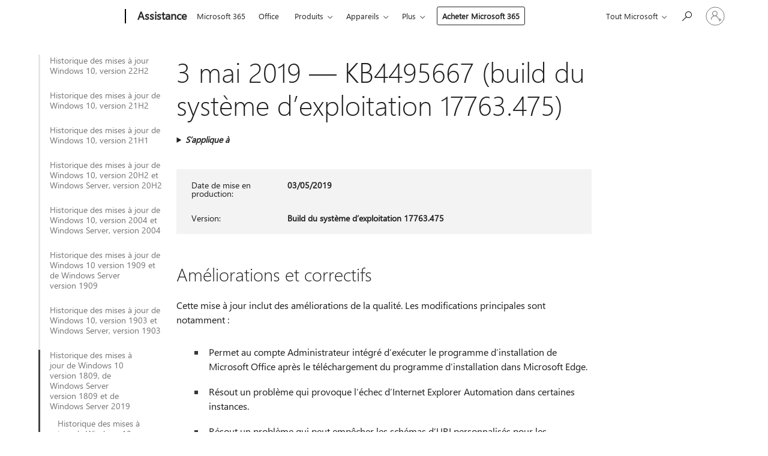

--- FILE ---
content_type: text/html; charset=utf-8
request_url: https://support.microsoft.com/fr-fr/topic/3-mai-2019-kb4495667-build-du-syst%C3%A8me-d-exploitation-17763-475-cad1f813-0014-e92e-0bee-f9b77ea44fad
body_size: 709500
content:

<!DOCTYPE html>
<html lang="fr-FR" dir="ltr">
<head>
	<meta charset="utf-8" />
	<meta name="viewport" content="width=device-width, initial-scale=1.0" />
	<title>3 mai 2019 &#x2014; KB4495667 (build du syst&#xE8;me d&#x2019;exploitation 17763.475) - Support Microsoft</title>
	
	
		<link rel="canonical" href="https://support.microsoft.com/fr-fr/topic/3-mai-2019-kb4495667-build-du-syst%C3%A8me-d-exploitation-17763-475-cad1f813-0014-e92e-0bee-f9b77ea44fad" />

			<link rel="alternate" hreflang="ar-SA" href="https://support.microsoft.com/ar-sa/topic/3-%D9%85%D8%A7%D9%8A%D9%88-2019-kb4495667-%D8%A5%D8%B5%D8%AF%D8%A7%D8%B1-%D9%86%D8%B8%D8%A7%D9%85-%D8%A7%D9%84%D8%AA%D8%B4%D8%BA%D9%8A%D9%84-17763-475-cad1f813-0014-e92e-0bee-f9b77ea44fad" />
			<link rel="alternate" hreflang="bg-BG" href="https://support.microsoft.com/bg-bg/topic/3-%D0%BC%D0%B0%D0%B9-2019-%D0%B3-kb4495667-%D0%BA%D0%BE%D0%BC%D0%BF%D0%B8%D0%BB%D0%B0%D1%86%D0%B8%D1%8F-%D0%BD%D0%B0-%D0%BE%D1%81-17763-475-cad1f813-0014-e92e-0bee-f9b77ea44fad" />
			<link rel="alternate" hreflang="cs-CZ" href="https://support.microsoft.com/cs-cz/topic/3-kv%C4%9Btna-2019-kb4495667-build-opera%C4%8Dn%C3%ADho-syst%C3%A9mu-17763-475-cad1f813-0014-e92e-0bee-f9b77ea44fad" />
			<link rel="alternate" hreflang="da-DK" href="https://support.microsoft.com/da-dk/topic/3-maj-2019-kb4495667-os-build-17763-475-cad1f813-0014-e92e-0bee-f9b77ea44fad" />
			<link rel="alternate" hreflang="de-DE" href="https://support.microsoft.com/de-de/topic/3-mai-2019-kb4495667-betriebssystembuild-17763-475-cad1f813-0014-e92e-0bee-f9b77ea44fad" />
			<link rel="alternate" hreflang="el-GR" href="https://support.microsoft.com/el-gr/topic/3-%CE%BC%CE%B1%CE%90%CE%BF%CF%85-2019-kb4495667-%CE%B4%CE%BF%CE%BC%CE%AE-%CE%BB%CE%B5%CE%B9%CF%84%CE%BF%CF%85%CF%81%CE%B3%CE%B9%CE%BA%CE%BF%CF%8D-%CF%83%CF%85%CF%83%CF%84%CE%AE%CE%BC%CE%B1%CF%84%CE%BF%CF%82-17763-475-cad1f813-0014-e92e-0bee-f9b77ea44fad" />
			<link rel="alternate" hreflang="en-AU" href="https://support.microsoft.com/en-au/topic/may-3-2019-kb4495667-os-build-17763-475-cad1f813-0014-e92e-0bee-f9b77ea44fad" />
			<link rel="alternate" hreflang="en-GB" href="https://support.microsoft.com/en-gb/topic/may-3-2019-kb4495667-os-build-17763-475-cad1f813-0014-e92e-0bee-f9b77ea44fad" />
			<link rel="alternate" hreflang="en-US" href="https://support.microsoft.com/en-us/topic/may-3-2019-kb4495667-os-build-17763-475-cad1f813-0014-e92e-0bee-f9b77ea44fad" />
			<link rel="alternate" hreflang="es-ES" href="https://support.microsoft.com/es-es/topic/3-de-mayo-de-2019-kb4495667-compilaci%C3%B3n-del-so-17763-475-cad1f813-0014-e92e-0bee-f9b77ea44fad" />
			<link rel="alternate" hreflang="et-EE" href="https://support.microsoft.com/et-ee/topic/3-mai-2019-kb4495667-operatsioonis%C3%BCsteemi-j%C3%A4rk-17763-475-cad1f813-0014-e92e-0bee-f9b77ea44fad" />
			<link rel="alternate" hreflang="fi-FI" href="https://support.microsoft.com/fi-fi/topic/3-toukokuuta-2019-kb4495667-k%C3%A4ytt%C3%B6j%C3%A4rjestelm%C3%A4n-koontiversio-17763-475-cad1f813-0014-e92e-0bee-f9b77ea44fad" />
			<link rel="alternate" hreflang="fr-FR" href="https://support.microsoft.com/fr-fr/topic/3-mai-2019-kb4495667-build-du-syst%C3%A8me-d-exploitation-17763-475-cad1f813-0014-e92e-0bee-f9b77ea44fad" />
			<link rel="alternate" hreflang="he-IL" href="https://support.microsoft.com/he-il/topic/3-%D7%91%D7%9E%D7%90%D7%99-2019-kb4495667-%E2%80%8F-%D7%92%D7%99%D7%A8%D7%A1%D7%AA-build-%E2%80%8F17763-475-%D7%A9%D7%9C-%D7%9E%D7%A2%D7%A8%D7%9B%D7%AA-%D7%94%D7%94%D7%A4%D7%A2%D7%9C%D7%94-cad1f813-0014-e92e-0bee-f9b77ea44fad" />
			<link rel="alternate" hreflang="hr-HR" href="https://support.microsoft.com/hr-hr/topic/3-svibnja-2019-kb4495667-me%C4%91uverzija-os-a-17763-475-cad1f813-0014-e92e-0bee-f9b77ea44fad" />
			<link rel="alternate" hreflang="hu-HU" href="https://support.microsoft.com/hu-hu/topic/2019-m%C3%A1jus-3-kb4495667-oper%C3%A1ci%C3%B3s-rendszer-17763-475-as-build-cad1f813-0014-e92e-0bee-f9b77ea44fad" />
			<link rel="alternate" hreflang="it-IT" href="https://support.microsoft.com/it-it/topic/3-maggio-2019-kb4495667-build-del-sistema-operativo-17763-475-cad1f813-0014-e92e-0bee-f9b77ea44fad" />
			<link rel="alternate" hreflang="ja-JP" href="https://support.microsoft.com/ja-jp/topic/2019-%E5%B9%B4-5-%E6%9C%88-3-%E6%97%A5-kb4495667-os-%E3%83%93%E3%83%AB%E3%83%89-17763-475-cad1f813-0014-e92e-0bee-f9b77ea44fad" />
			<link rel="alternate" hreflang="ko-KR" href="https://support.microsoft.com/ko-kr/topic/2019%EB%85%84-5%EC%9B%94-3%EC%9D%BC-kb4495667-os-%EB%B9%8C%EB%93%9C-17763-475-cad1f813-0014-e92e-0bee-f9b77ea44fad" />
			<link rel="alternate" hreflang="lt-LT" href="https://support.microsoft.com/lt-lt/topic/2019-m-gegu%C5%BE%C4%97s-3-d-kb4495667-os-komponavimo-versija-17763-475-cad1f813-0014-e92e-0bee-f9b77ea44fad" />
			<link rel="alternate" hreflang="lv-LV" href="https://support.microsoft.com/lv-lv/topic/2019-gada-3-maijs-kb4495667-oper%C4%93t%C4%81jsist%C4%93mas-b%C5%ABv%C4%93jums-17763-475-cad1f813-0014-e92e-0bee-f9b77ea44fad" />
			<link rel="alternate" hreflang="nb-NO" href="https://support.microsoft.com/nb-no/topic/3-mai-2019-kb4495667-os-build-17763-475-cad1f813-0014-e92e-0bee-f9b77ea44fad" />
			<link rel="alternate" hreflang="nl-NL" href="https://support.microsoft.com/nl-nl/topic/3-mei-2019-kb4495667-os-build-17763-475-cad1f813-0014-e92e-0bee-f9b77ea44fad" />
			<link rel="alternate" hreflang="pl-PL" href="https://support.microsoft.com/pl-pl/topic/3-maja-2019-r-kb4495667-kompilacja-systemu-operacyjnego-17763-475-cad1f813-0014-e92e-0bee-f9b77ea44fad" />
			<link rel="alternate" hreflang="pt-BR" href="https://support.microsoft.com/pt-br/topic/3-de-maio-de-2019-kb4495667-build-do-sistema-operacional-17763-475-cad1f813-0014-e92e-0bee-f9b77ea44fad" />
			<link rel="alternate" hreflang="pt-PT" href="https://support.microsoft.com/pt-pt/topic/3-de-maio-de-2019-kb4495667-compila%C3%A7%C3%A3o-17763-475-do-so-cad1f813-0014-e92e-0bee-f9b77ea44fad" />
			<link rel="alternate" hreflang="ro-RO" href="https://support.microsoft.com/ro-ro/topic/3-mai-2019-kb4495667-versiunea-sistemului-de-operare-17763-475-cad1f813-0014-e92e-0bee-f9b77ea44fad" />
			<link rel="alternate" hreflang="ru-RU" href="https://support.microsoft.com/ru-ru/topic/kb4495667-%D0%B7%D0%B0-3-%D0%BC%D0%B0%D1%8F-2019-%D0%B3-%D1%81%D0%B1%D0%BE%D1%80%D0%BA%D0%B0-%D0%BE%D1%81-17763-475-cad1f813-0014-e92e-0bee-f9b77ea44fad" />
			<link rel="alternate" hreflang="sk-SK" href="https://support.microsoft.com/sk-sk/topic/3-m%C3%A1ja-2019-kb4495667-zostava-os-17763-475-cad1f813-0014-e92e-0bee-f9b77ea44fad" />
			<link rel="alternate" hreflang="sl-SI" href="https://support.microsoft.com/sl-si/topic/3-maj-2019-kb4495667-graditev-operacijskega-sistema-17763-475-cad1f813-0014-e92e-0bee-f9b77ea44fad" />
			<link rel="alternate" hreflang="sr-Latn-RS" href="https://support.microsoft.com/sr-latn-rs/topic/3-maj-2019-kb4495667-izdanje-operativnog-sistema-17763-475-cad1f813-0014-e92e-0bee-f9b77ea44fad" />
			<link rel="alternate" hreflang="sv-SE" href="https://support.microsoft.com/sv-se/topic/3-maj-2019-kb4495667-os-version-17763-475-cad1f813-0014-e92e-0bee-f9b77ea44fad" />
			<link rel="alternate" hreflang="th-TH" href="https://support.microsoft.com/th-th/topic/3-%E0%B8%9E%E0%B8%A4%E0%B8%A9%E0%B8%A0%E0%B8%B2%E0%B8%84%E0%B8%A1-2019-kb4495667-%E0%B8%A3%E0%B8%B0%E0%B8%9A%E0%B8%9A%E0%B8%9B%E0%B8%8F%E0%B8%B4%E0%B8%9A%E0%B8%B1%E0%B8%95%E0%B8%B4%E0%B8%81%E0%B8%B2%E0%B8%A3%E0%B8%A3%E0%B8%B8%E0%B9%88%E0%B8%99-17763-475-cad1f813-0014-e92e-0bee-f9b77ea44fad" />
			<link rel="alternate" hreflang="tr-TR" href="https://support.microsoft.com/tr-tr/topic/3-may%C4%B1s-2019-kb4495667-%C4%B0s-derlemesi-17763-475-cad1f813-0014-e92e-0bee-f9b77ea44fad" />
			<link rel="alternate" hreflang="uk-UA" href="https://support.microsoft.com/uk-ua/topic/3-%D1%82%D1%80%D0%B0%D0%B2%D0%BD%D1%8F-2019-%D1%80-kb4495667-%D0%B7%D0%B1%D1%96%D1%80%D0%BA%D0%B0-%D0%BE%D1%81-17763-475-cad1f813-0014-e92e-0bee-f9b77ea44fad" />
			<link rel="alternate" hreflang="vi-VN" href="https://support.microsoft.com/vi-vn/topic/ng%C3%A0y-3-th%C3%A1ng-5-n%C4%83m-2019-kb4495667-b%E1%BA%A3n-d%E1%BB%B1ng-h%C4%91h-17763-475-cad1f813-0014-e92e-0bee-f9b77ea44fad" />
			<link rel="alternate" hreflang="zh-CN" href="https://support.microsoft.com/zh-cn/topic/2019-%E5%B9%B4-5-%E6%9C%88-3-%E6%97%A5-kb4495667-os-%E5%86%85%E9%83%A8%E7%89%88%E6%9C%AC-17763-475-cad1f813-0014-e92e-0bee-f9b77ea44fad" />
			<link rel="alternate" hreflang="zh-HK" href="https://support.microsoft.com/zh-hk/topic/2019-%E5%B9%B4-5-%E6%9C%88-3-%E6%97%A5-%E4%BD%9C%E6%A5%AD%E7%B3%BB%E7%B5%B1%E7%B5%84%E5%BB%BA-17763-475-kb4495667-cad1f813-0014-e92e-0bee-f9b77ea44fad" />
			<link rel="alternate" hreflang="zh-TW" href="https://support.microsoft.com/zh-tw/topic/2019-%E5%B9%B4-5-%E6%9C%88-3-%E6%97%A5-%E4%BD%9C%E6%A5%AD%E7%B3%BB%E7%B5%B1%E7%B5%84%E5%BB%BA-17763-475-kb4495667-cad1f813-0014-e92e-0bee-f9b77ea44fad" />
	<meta name="awa-articleGuid" content="cad1f813-0014-e92e-0bee-f9b77ea44fad" />
	
	<meta name="description" content="Mer informasjon sur la mise &#xE0; jour KB4495667, y compris les am&#xE9;liorations et les correctifs, les probl&#xE8;mes connus et la fa&#xE7;on d&#x2019;obtenir la mise &#xE0; jour." />
	<meta name="firstPublishedDate" content="2020-06-05" />
	<meta name="lastPublishedDate" content="2022-09-16" />
	<meta name="commitId" content="1f829b4ef14583f4ff5344085bba67761e6dc42f" />
	<meta name="schemaName" content="ARTICLE" />
	<meta name="awa-schemaName" content="ARTICLE" />

	
	
	<meta name="search.audienceType" content="Mix" />
	<meta name="search.contenttype" content="Reference" />
	
	<meta name="search.description" content="Mer informasjon sur la mise &#xE0; jour KB4495667, y compris les am&#xE9;liorations et les correctifs, les probl&#xE8;mes connus et la fa&#xE7;on d&#x2019;obtenir la mise &#xE0; jour." />
	<meta name="search.IsOfficeDoc" content="true" />
	
	
	
	
	<meta name="search.products" content="8bc30716-4ab6-ddb8-f256-bf24f084e67b,2720d233-ab86-c00c-e754-36f34d5985f4" />
	
	
	
	<meta name="search.mkt" content="fr-FR" />

	<meta name="ms.product" content="8bc30716-4ab6-ddb8-f256-bf24f084e67b,2720d233-ab86-c00c-e754-36f34d5985f4" />
	<meta name="ms.productName" content="Windows 10, version 1809, all editions,Windows Server 2019, all editions" />
	<meta name="ms.lang" content="fr" />
	<meta name="ms.loc" content="FR" />
	<meta name="ms.ocpub.assetID" content="cad1f813-0014-e92e-0bee-f9b77ea44fad" />

	<meta name="awa-kb_id" content="4495667" />
	<meta name="awa-isContactUsAllowed" content="false" />
	<meta name="awa-asst" content="cad1f813-0014-e92e-0bee-f9b77ea44fad" />
	<meta name="awa-pageType" content="Article" />
	



	


<meta name="awa-env" content="Production" />
<meta name="awa-market" content="fr-FR" />
<meta name="awa-contentlang" content="fr" />
<meta name="awa-userFlightingId" content="d71341b2-50aa-4c7a-905c-b7d8883b8588" />
<meta name="awa-expid" content="P-R-1753027-1-1;P-R-1087983-1-1;P-E-1693585-C1-3;P-E-1661482-2-3;P-E-1660511-2-3;P-E-1656596-C1-5;P-E-1551018-C1-8;P-E-1585233-C1-3;P-E-1570667-C1-4;P-E-1560750-C1-7;P-E-1554013-C1-6;P-E-1536917-2-5;P-E-1526785-2-5;P-E-1260007-C1-3;P-E-1046152-2-3;P-R-1545158-1-4;P-R-1426254-2-6;P-R-1392118-1-2;P-R-1245128-2-4;P-R-1235984-2-3;P-R-1211158-1-4;P-R-1150391-2-8;P-R-1150395-2-8;P-R-1150399-2-8;P-R-1150396-2-8;P-R-1150394-2-8;P-R-1150390-2-8;P-R-1150386-2-8;P-R-1146801-1-11;P-R-1141562-1-2;P-R-1141283-2-9;P-R-1136354-8-9;P-R-1119659-1-16;P-R-1119437-1-17;P-R-1116805-2-18;P-R-1116803-2-20;P-R-1114100-1-2;P-R-1100996-2-14;P-R-1096341-2-6;P-R-1088825-2-10;P-R-1089468-1-2;P-R-1085248-1-2;P-R-1072011-12-8;P-R-1033854-4-6;P-R-1029969-4-4;P-R-1020735-5-10;P-R-1018544-4-7;P-R-1009708-2-9;P-R-1005895-2-11;P-R-113175-4-7;P-R-113174-1-2;P-R-110379-1-7;P-R-107838-1-7;P-R-106524-1-3;P-R-103787-2-5;P-R-101783-1-2;P-R-97577-1-5;P-R-97457-1-10;P-R-94390-1-2;P-R-94360-10-25;P-R-94063-1-1;P-R-93416-1-3;P-R-90963-2-2;P-R-85265-6-8;P-R-73296-2-15" />
<meta name="awa-irisId" />
<meta name="awa-origindatacenter" content="Central US" />
<meta name="awa-variationid" content="ECS" />
<meta name="awa-prdct" content="office.com" />
<meta name="awa-stv" content="3.0.0-09ad8533cf0040dbd4a6c9c70c9689a2411c6a65&#x2B;09ad8533cf0040dbd4a6c9c70c9689a2411c6a65" />


 
	<meta name="awa-title" content="3 mai 2019 &#x2014; KB4495667 (build du syst&#xE8;me d&#x2019;exploitation 17763.475) - Support Microsoft" />
	
	<meta name="awa-selfHelpExp" content="railbanner_m365" />
	<meta name="awa-dataBoundary" content="WW" />

	<link rel="stylesheet" href="/css/fonts/site-fonts.css?v=XWcxZPSEmN3tnHWAVMOFsAlPJq7aug49fUGb8saTNjw" />
	<link rel="stylesheet" href="/css/glyphs/glyphs.css?v=VOnvhT441Pay0WAKH5gdcXXigXpiuNbaQcI9DgXyoDE" />

	

    <link rel="dns-prefetch" href="https://aadcdn.msftauth.net" />
    <link rel="preconnect" href="https://aadcdn.msftauth.net" crossorigin=&quot;anonymous&quot; />
    <link rel="dns-prefetch" href="https://browser.events.data.microsoft.com" />
    <link rel="preconnect" href="https://browser.events.data.microsoft.com" crossorigin=&quot;anonymous&quot; />
    <link rel="dns-prefetch" href="https://c.s-microsoft.com" />
    <link rel="preconnect" href="https://c.s-microsoft.com" crossorigin=&quot;anonymous&quot; />
    <link rel="dns-prefetch" href="https://img-prod-cms-rt-microsoft-com.akamaized.net" />
    <link rel="preconnect" href="https://img-prod-cms-rt-microsoft-com.akamaized.net" crossorigin=&quot;anonymous&quot; />
    <link rel="dns-prefetch" href="https://js.monitor.azure.com" />
    <link rel="preconnect" href="https://js.monitor.azure.com" crossorigin=&quot;anonymous&quot; />
    <link rel="dns-prefetch" href="https://logincdn.msauth.net" />
    <link rel="preconnect" href="https://logincdn.msauth.net" crossorigin=&quot;anonymous&quot; />
    <link rel="dns-prefetch" href="https://mem.gfx.ms" />
    <link rel="preconnect" href="https://mem.gfx.ms" crossorigin=&quot;anonymous&quot; />
    <link rel="dns-prefetch" href="https://www.microsoft.com" />
    <link rel="preconnect" href="https://www.microsoft.com" crossorigin=&quot;anonymous&quot; />


	<link rel="stylesheet" href="/css/Article/article.css?v=0L89BVeP4I_vlf3G71MrPYAXM1CtRPw6ZcJwIduUvCA" />
	
	<link rel="stylesheet" href="/css/SearchBox/search-box.css?v=bybwzGBajHicVXspVs540UfV0swW0vCbOmBjBryj9N4" />
	<link rel="stylesheet" href="/css/sitewide/articleCss-overwrite.css?v=D0lQRoIlvFHSQBRTb-gAQ5KkFe8B8NuSoliBjnT5xZ4" />
	
	
	<link rel="stylesheet" href="/css/MeControlCallout/teaching-callout.css?v=690pjf05o15fVEafEpUwgaF8vqVfOkp5wP1Jl9gE99U" />
	
	<noscript>
		<link rel="stylesheet" href="/css/Article/article.noscript.css?v=88-vV8vIkcKpimEKjULkqpt8CxdXf5avAeGxsHgVOO0" />
	</noscript>

	<link rel="stylesheet" href="/css/promotionbanner/promotion-banner.css?v=cAmflE3c6Gw7niTOiMPEie9MY87yDE2mSl3DO7_jZRI" media="none" onload="this.media=&#x27;all&#x27;" /><noscript><link href="/css/promotionbanner/promotion-banner.css?v=cAmflE3c6Gw7niTOiMPEie9MY87yDE2mSl3DO7_jZRI" rel="stylesheet"></noscript>
	
	<link rel="stylesheet" href="/css/ArticleSupportBridge/article-support-bridge.css?v=R_P0TJvD9HoRHQBEdvBR1WhNn7dSbvOYWmVA9taxbpM" media="none" onload="this.media=&#x27;all&#x27;" /><noscript><link href="/css/ArticleSupportBridge/article-support-bridge.css?v=R_P0TJvD9HoRHQBEdvBR1WhNn7dSbvOYWmVA9taxbpM" rel="stylesheet"></noscript>
	<link rel="stylesheet" href="/css/StickyFeedback/sticky-feedback.css?v=cMfNdAUue7NxZUj3dIt_v5DIuzmw9ohJW109iXQpWnI" media="none" onload="this.media=&#x27;all&#x27;" /><noscript><link href="/css/StickyFeedback/sticky-feedback.css?v=cMfNdAUue7NxZUj3dIt_v5DIuzmw9ohJW109iXQpWnI" rel="stylesheet"></noscript>
	<link rel="stylesheet" href="/css/feedback/feedback.css?v=Rkcw_yfLWOMtOcWOljMOiZgymMcrG0GDpo4Lf-TUzPo" media="none" onload="this.media=&#x27;all&#x27;" /><noscript><link href="/css/feedback/feedback.css?v=Rkcw_yfLWOMtOcWOljMOiZgymMcrG0GDpo4Lf-TUzPo" rel="stylesheet"></noscript>
	
	

	<link rel="apple-touch-icon" sizes="180x180" href="/apple-touch-icon.png">
<link rel="icon" type="image/png" sizes="32x32" href="/favicon-32x32.png">
<link rel="icon" type="image/png" sizes="16x16" href="/favicon-16x16.png">


	
        <link rel="stylesheet" href="https://www.microsoft.com/onerfstatics/marketingsites-eus-prod/west-european/shell/_scrf/css/themes=default.device=uplevel_web_pc/63-57d110/c9-be0100/a6-e969ef/43-9f2e7c/82-8b5456/a0-5d3913/4f-460e79/ae-f1ac0c?ver=2.0&amp;_cf=02242021_3231" type="text/css" media="all" />
    

	
		<link rel="stylesheet" href="/css/Article/left-nav.css?v=P4vuAkZCGQgjSSlYzU6z5FtdGykZHjeUthqLptyBPAk" />
		<link rel="stylesheet" href="/css/Article/multimedia-left-nav.css?v=WGrcIW6Ipz_Jwu3mzb5TNSNkonDhTQVz3J1KqMCSw9E" />
	
	
	<script type="text/javascript">
		var OOGlobal = {
			BaseDomain: location.protocol + "//" + location.host,
			Culture: "fr-FR",
			Language: "fr",
			LCID: "1036",
			IsAuthenticated: "False",
			WebAppUrl: "https://office.com/start",
			GUID: "cad1f813-0014-e92e-0bee-f9b77ea44fad",
			Platform: navigator.platform,
			MixOembedUrl: "https://mix.office.com/oembed/",
			MixWatchUrl: "https://mix.office.com/watch/"
		};
	</script>

	
		


<script type="text/javascript">
	(function () {
		var creativeReady = false;
		var isSilentSignInComplete = false;
		var authInfo = {
			authType: "None",
			puid: "",
			tenantId: "",
			isAdult: true
			};

		var renderPromotion = function (dataBoundary) {
			if (creativeReady && isSilentSignInComplete) {
				window.UcsCreative.renderTemplate({
					partnerId: "7bb7e07d-3e57-4ee3-b78f-26a4292b841a",
					shouldSetUcsMuid: true,
					dataBoundary: dataBoundary,
					attributes: {
						placement: "88000534",
						locale: "fr-fr",
						country: "fr",
						scs_ecsFlightId: "P-R-1753027-1;P-R-1087983-1;P-E-1693585-C1;P-E-1661482-2;P-E-1660511-2;P-E-1656596-C1;P-E-1551018-C1;P-E-1585233-C1;P-E-1570667-C1;P-E-1560750-C1;P-E-1554013-C1;P-E-1536917-2;P-E-1526785-2;P-E-1260007-C1;P-E-1046152-2;P-R-1545158-1;P-R-1426254-2;P-R-1392118-1;P-R-1245128-2;P-R-1235984-2;P-R-1211158-1;P-R-1150391-2;P-R-1150395-2;P-R-1150399-2;P-R-1150396-2;P-R-1150394-2;P-R-1150390-2;P-R-1150386-2;P-R-1146801-1;P-R-1141562-1;P-R-1141283-2;P-R-1136354-8;P-R-1119659-1;P-R-1119437-1;P-R-1116805-2;P-R-1116803-2;P-R-1114100-1;P-R-1100996-2;P-R-1096341-2;P-R-1088825-2;P-R-1089468-1;P-R-1085248-1;P-R-1072011-12;P-R-1033854-4;P-R-1029969-4;P-R-1020735-5;P-R-1018544-4;P-R-1009708-2;P-R-1005895-2;P-R-113175-4;P-R-113174-1;P-R-110379-1;P-R-107838-1;P-R-106524-1;P-R-103787-2;P-R-101783-1;P-R-97577-1;P-R-97457-1;P-R-94390-1;P-R-94360-10;P-R-94063-1;P-R-93416-1;P-R-90963-2;P-R-85265-6;P-R-73296-2",
						SCS_promotionCategory: "uhfbuybutton;railbanner_m365",
						articleType: "railbanner_m365",
						operatingSystem: "Mac",
						authType: authInfo.authType,
						PUID: authInfo.puid,
						TenantId: authInfo.tenantId,
                        TOPT: "",
                        AdditionalBannerId: "ucsRailInlineContainer",
					}
				});
			}
		};

		window.document.addEventListener('ucsCreativeRendered', function () {
			if (typeof window.initPromotionLogger !== 'undefined') {
				window.initPromotionLogger();
			}
		});

		window.document.addEventListener('ucsCreativeReady', function () {
			creativeReady = true;
			renderPromotion("WW");
		});

		if (!isSilentSignInComplete) {
			window.document.addEventListener('silentSignInComplete', function (event) {
				if (event.detail && event.detail.puid) {
					authInfo.isAdult = event.detail.isAdult;
					authInfo.authType = event.detail.authType;
					authInfo.puid = event.detail.puid;
					authInfo.tenantId = event.detail.account.tenantId;
				}

				isSilentSignInComplete = true;
				renderPromotion(event.detail.dataBoundary);
			});
		}
	})();
</script>

<script type="text/javascript" defer src="/lib/ucs/dist/ucsCreativeService.js?v=RNwXI4r6IRH1mrd2dPPGZEYOQnUcs8HAddnyceXlw88"></script>
	

	<script>
		if (window.location.search) {
			var params = new URLSearchParams(window.location.search);
			if (params.has('action') && params.get('action') === 'download'){
				params.delete('action');
			}

			history.replaceState({}, '', window.location.pathname + (params.toString() ? '?' + params.toString() : ''));
		}
	</script>


</head>
<body class="supCont ocArticle">
	<div id="ocBodyWrapper">
		
		

<div class="supLeftNavMobileView" dir="ltr">
	<div class="supLeftNavMobileViewHeader">
		<div class="supLeftNavMobileViewHeaderTitle" role="heading" aria-level="2">Rubriques connexes</div>
		<div class="supLeftNavMobileViewCloseButton">
			<a href="javascript:" class="supLeftNavMobileViewClose" ms.interactiontype="11" data-bi-bhvr="HIDE" data-bi-area="Banner" ms.pgarea="leftnav" role="button" aria-label="Fermer">&times;</a>
		</div>
	</div>
	
	<div class="supLeftNavMobileViewContent grd" role="complementary" aria-label="Liens connexes" ms.pgarea="leftnav" data-bi-area="leftnav">
		

			<div class="supLeftNavCategory">
				<div class="supLeftNavCategoryTitle">
					<a class="supLeftNavLink" data-bi-slot="1" href="/fr-fr/help/5018682">Historique des mises &#xE0; jour Windows 10, version 22H2</a>
				</div>
				<ul class="supLeftNavArticles">
							<li class="supLeftNavArticle">
								<a class="supLeftNavLink" data-bi-slot="2" href="/fr-fr/help/5018682">Historique des mises &#xE0; jour Windows 10, version 22H2</a>
							</li>
							<li class="supLeftNavArticle">
								<a class="supLeftNavLink" data-bi-slot="3" href="/fr-fr/help/5069212">Programme ESU (Extended Security Mises &#xE0; jour) Windows 10</a>
							</li>
							<li class="supLeftNavArticle">
								<a class="supLeftNavLink" data-bi-slot="4" href="/fr-fr/help/5073724">13&#xA0;janvier&#xA0;2026 &#x2013; KB5073724 (builds du syst&#xE8;me d&#x2019;exploitation 19045.6809 et 19044.6809)</a>
							</li>
							<li class="supLeftNavArticle">
								<a class="supLeftNavLink" data-bi-slot="5" href="/fr-fr/help/5074976">18&#xA0;d&#xE9;cembre&#xA0;2025 &#x2013; KB5074976 (builds du syst&#xE8;me d&#x2019;exploitation 19044.6693 et 19045.6693) Hors bande</a>
							</li>
							<li class="supLeftNavArticle">
								<a class="supLeftNavLink" data-bi-slot="6" href="/fr-fr/help/5071546">9 d&#xE9;cembre 2025 : KB5071546 (builds du syst&#xE8;me d&#x2019;exploitation 19045.6691 et 19044.6691)</a>
							</li>
							<li class="supLeftNavArticle">
								<a class="supLeftNavLink" data-bi-slot="7" href="/fr-fr/help/5068781">11 novembre 2025&#x2014;KB5068781 (builds du syst&#xE8;me d&#x2019;exploitation 19044.6575 et 19045.6575)</a>
							</li>
							<li class="supLeftNavArticle">
								<a class="supLeftNavLink" data-bi-slot="8" href="/fr-fr/help/5071959">11 novembre 2025&#x2014;KB5071959&#xA0;: Windows 10, version 22H2 (Version du syst&#xE8;me d&#x2019;exploitation 19045.6466) hors cycle</a>
							</li>
							<li class="supLeftNavArticle">
								<a class="supLeftNavLink" data-bi-slot="9" href="/fr-fr/help/5005129">Instruction de fin de service</a>
							</li>
							<li class="supLeftNavArticle">
								<a class="supLeftNavLink" data-bi-slot="10" href="/fr-fr/help/5066791">14&#xA0;octobre&#xA0;2025 &#x2013; KB5066791 (builds du syst&#xE8;me d&#x2019;exploitation 19044.6456 et 19045.6456)</a>
							</li>
							<li class="supLeftNavArticle">
								<a class="supLeftNavLink" data-bi-slot="11" href="/fr-fr/help/5066198">25&#xA0;septembre&#xA0;2025 &#x2013; KB5066198 (version du syst&#xE8;me d&#x27;exploitation 19045.6396) Aper&#xE7;u</a>
							</li>
							<li class="supLeftNavArticle">
								<a class="supLeftNavLink" data-bi-slot="12" href="/fr-fr/help/5065429">9&#xA0;septembre&#xA0;2025 &#x2013; KB5065429 (builds du syst&#xE8;me d&#x2019;exploitation 19044.6332 et 19045.6332)</a>
							</li>
							<li class="supLeftNavArticle">
								<a class="supLeftNavLink" data-bi-slot="13" href="/fr-fr/help/5063842">26&#xA0;ao&#xFB;t&#xA0;2025 &#x2013; KB5063842 (version du syst&#xE8;me d&#x2019;exploitation 19045.6282) Aper&#xE7;u</a>
							</li>
							<li class="supLeftNavArticle">
								<a class="supLeftNavLink" data-bi-slot="14" href="/fr-fr/help/5066188">19&#xA0;ao&#xFB;t&#xA0;2025 &#x2013; KB5066188 (builds du syst&#xE8;me d&#x2019;exploitation 19044.6218 et 19045.6218) hors bande</a>
							</li>
							<li class="supLeftNavArticle">
								<a class="supLeftNavLink" data-bi-slot="15" href="/fr-fr/help/5063709">12&#xA0;ao&#xFB;t&#xA0;2025 &#x2013; KB5063709 (builds du syst&#xE8;me d&#x2019;exploitation 19044.6216 et 19045.6216)</a>
							</li>
							<li class="supLeftNavArticle">
								<a class="supLeftNavLink" data-bi-slot="16" href="/fr-fr/help/5062649">22 juillet 2025 &#x2013; KB5062649 (build du syst&#xE8;me d&#x2019;exploitation 19045.6159)</a>
							</li>
							<li class="supLeftNavArticle">
								<a class="supLeftNavLink" data-bi-slot="17" href="/fr-fr/help/5062554">8 juillet 2025&#x2014;KB5062554 (builds du syst&#xE8;me d&#x2019;exploitation 19044.6093 et 19045.6093)</a>
							</li>
							<li class="supLeftNavArticle">
								<a class="supLeftNavLink" data-bi-slot="18" href="/fr-fr/help/5061087">24 juin 2025&#x2014;KB5061087 (build du syst&#xE8;me d&#x2019;exploitation 19045.6036) Pr&#xE9;version</a>
							</li>
							<li class="supLeftNavArticle">
								<a class="supLeftNavLink" data-bi-slot="19" href="/fr-fr/help/5063159">16 juin 2025&#xA0;: KB5063159 (build du syst&#xE8;me d&#x2019;exploitation 19045.5968) Hors bande</a>
							</li>
							<li class="supLeftNavArticle">
								<a class="supLeftNavLink" data-bi-slot="20" href="/fr-fr/help/5060533">10&#xA0;juin&#xA0;2025 &#x2013; KB5060533 (builds du syst&#xE8;me d&#x2019;exploitation 19044.5965 et 19045.5965)</a>
							</li>
							<li class="supLeftNavArticle">
								<a class="supLeftNavLink" data-bi-slot="21" href="/fr-fr/help/5058481">28 mai 2025 &#x2013; KB5058481 (build du syst&#xE8;me d&#x2019;exploitation 19045.5917) Pr&#xE9;version</a>
							</li>
							<li class="supLeftNavArticle">
								<a class="supLeftNavLink" data-bi-slot="22" href="/fr-fr/help/5061979">27 mai 2025&#x2014;KB5061979 (builds du syst&#xE8;me d&#x2019;exploitation 19044.5859 et 19045.5859) Hors bande</a>
							</li>
							<li class="supLeftNavArticle">
								<a class="supLeftNavLink" data-bi-slot="23" href="/fr-fr/help/5061768">19 mai 2025 : KB5061768 (builds du syst&#xE8;me d&#x2019;exploitation 19044.5856 et 19045.5856) Hors bande</a>
							</li>
							<li class="supLeftNavArticle">
								<a class="supLeftNavLink" data-bi-slot="24" href="/fr-fr/help/5058379">13 mai 2025 : KB5058379 (builds du syst&#xE8;me d&#x2019;exploitation 19044.5854 et 19045.5854)</a>
							</li>
							<li class="supLeftNavArticle">
								<a class="supLeftNavLink" data-bi-slot="25" href="/fr-fr/help/5055612">22 avril 2025 &#x2014; KB5055612 (build du syst&#xE8;me d&#x2019;exploitation 19045.5796) Pr&#xE9;version</a>
							</li>
							<li class="supLeftNavArticle">
								<a class="supLeftNavLink" data-bi-slot="26" href="/fr-fr/help/5055518">8 avril 2025 &#x2013; KB5055518 (builds du syst&#xE8;me d&#x2019;exploitation 19044.5737 et 19045.5737)</a>
							</li>
							<li class="supLeftNavArticle">
								<a class="supLeftNavLink" data-bi-slot="27" href="/fr-fr/help/5053643">25 mars 2025 : Aper&#xE7;u de KB5053643 (build du syst&#xE8;me d&#x2019;exploitation 19045.5679)</a>
							</li>
							<li class="supLeftNavArticle">
								<a class="supLeftNavLink" data-bi-slot="28" href="/fr-fr/help/5053606">11 mars 2025 &#x2013; KB5053606 (builds du syst&#xE8;me d&#x2019;exploitation 19044.5608 et 19045.5608)</a>
							</li>
							<li class="supLeftNavArticle">
								<a class="supLeftNavLink" data-bi-slot="29" href="/fr-fr/help/5052077">25 f&#xE9;vrier 2025 &#x2013; KB5052077 (build du syst&#xE8;me d&#x2019;exploitation 19045.5555) Pr&#xE9;version</a>
							</li>
							<li class="supLeftNavArticle">
								<a class="supLeftNavLink" data-bi-slot="30" href="/fr-fr/help/5051974">11 f&#xE9;vrier 2025&#x2014;KB5051974 (builds du syst&#xE8;me d&#x2019;exploitation 19044.5487 et 19045.5487)</a>
							</li>
							<li class="supLeftNavArticle">
								<a class="supLeftNavLink" data-bi-slot="31" href="/fr-fr/help/5050081">28 janvier 2025 &#x2013; KB5050081 (build du syst&#xE8;me d&#x2019;exploitation 19045.5440) Pr&#xE9;version</a>
							</li>
							<li class="supLeftNavArticle">
								<a class="supLeftNavLink" data-bi-slot="32" href="/fr-fr/help/5049981">14 janvier 2025 &#x2013; KB5049981 (builds du syst&#xE8;me d&#x2019;exploitation 19044.5371 et 19045.5371)</a>
							</li>
							<li class="supLeftNavArticle">
								<a class="supLeftNavLink" data-bi-slot="33" href="/fr-fr/help/5048652">10 d&#xE9;cembre 2024 &#x2013; KB5048652 (builds du syst&#xE8;me d&#x2019;exploitation 19044.5247 et 19045.5247)</a>
							</li>
							<li class="supLeftNavArticle">
								<a class="supLeftNavLink" data-bi-slot="34" href="/fr-fr/help/5046714">21&#xA0;novembre&#xA0;2024&#x2014;KB5046714 (build du syst&#xE8;me d&#x2019;exploitation 19045.5198) Pr&#xE9;version</a>
							</li>
							<li class="supLeftNavArticle">
								<a class="supLeftNavLink" data-bi-slot="35" href="/fr-fr/help/5046613">12 novembre 2024 &#x2013; KB5046613 (builds du syst&#xE8;me d&#x2019;exploitation 19044.5131 et 19045.5131)</a>
							</li>
							<li class="supLeftNavArticle">
								<a class="supLeftNavLink" data-bi-slot="36" href="/fr-fr/help/5045594">22 octobre 2024&#x2014;KB5045594 (build du syst&#xE8;me d&#x2019;exploitation 19045.5073) Pr&#xE9;version</a>
							</li>
							<li class="supLeftNavArticle">
								<a class="supLeftNavLink" data-bi-slot="37" href="/fr-fr/help/5044273">8&#xA0;octobre&#xA0;2024 &#x2013; KB5044273 (OS Builds 19044.5011 et 19045.5011)</a>
							</li>
							<li class="supLeftNavArticle">
								<a class="supLeftNavLink" data-bi-slot="38" href="/fr-fr/help/5043131">24&#xA0;septembre&#xA0;2024 &#x2013; KB5043131 (build du syst&#xE8;me d&#x2019;exploitation 19045.4957) Pr&#xE9;version</a>
							</li>
							<li class="supLeftNavArticle">
								<a class="supLeftNavLink" data-bi-slot="39" href="/fr-fr/help/5043064">10&#xA0;septembre&#xA0;2024 &#x2013; KB5043064 (builds du syst&#xE8;me d&#x2019;exploitation 19044.4894 et 19045.4894)</a>
							</li>
							<li class="supLeftNavArticle">
								<a class="supLeftNavLink" data-bi-slot="40" href="/fr-fr/help/5041582">29 ao&#xFB;t 2024&#x2014;KB5041582 (build du syst&#xE8;me d&#x2019;exploitation 19045.4842) Pr&#xE9;version</a>
							</li>
							<li class="supLeftNavArticle">
								<a class="supLeftNavLink" data-bi-slot="41" href="/fr-fr/help/5041580">13 ao&#xFB;t 2024 &#x2013; KB5041580 (builds du syst&#xE8;me d&#x2019;exploitation 19044.4780 et 19045.4780)</a>
							</li>
							<li class="supLeftNavArticle">
								<a class="supLeftNavLink" data-bi-slot="42" href="/fr-fr/help/5040525">23 juillet 2024-KB5040525 ( Build syst&#xE8;me d&#x27;exploitation 19045.4717) Aper&#xE7;u</a>
							</li>
							<li class="supLeftNavArticle">
								<a class="supLeftNavLink" data-bi-slot="43" href="/fr-fr/help/5040427">9 juillet 2024 &#x2014; KB5040427 (builds du syst&#xE8;me d&#x2019;exploitation 19044.4651 et 19045.4651)</a>
							</li>
							<li class="supLeftNavArticle">
								<a class="supLeftNavLink" data-bi-slot="44" href="/fr-fr/help/5039299">25 juin 2024&#x2014;KB5039299 (build du syst&#xE8;me d&#x2019;exploitation 19045.4598) Pr&#xE9;version</a>
							</li>
							<li class="supLeftNavArticle">
								<a class="supLeftNavLink" data-bi-slot="45" href="/fr-fr/help/5039211">11 juin 2024&#x2014;KB5039211 (builds du syst&#xE8;me d&#x2019;exploitation 19044.4529 et 19045.4529)</a>
							</li>
							<li class="supLeftNavArticle">
								<a class="supLeftNavLink" data-bi-slot="46" href="/fr-fr/help/5037849">29&#xA0;mai&#xA0;2024 &#x2013; KB5037849 (build du syst&#xE8;me d&#x2019;exploitation 19045.4474) Pr&#xE9;version</a>
							</li>
							<li class="supLeftNavArticle">
								<a class="supLeftNavLink" data-bi-slot="47" href="/fr-fr/help/5037768">14 mai 2024&#x2014;KB5037768 (builds du syst&#xE8;me d&#x2019;exploitation 19044.4412 et 19045.4412)</a>
							</li>
							<li class="supLeftNavArticle">
								<a class="supLeftNavLink" data-bi-slot="48" href="/fr-fr/help/5036979">23&#xA0;avril&#xA0;2024&#xA0;:&#xA0;KB5036979 (build du syst&#xE8;me d&#x27;exploitation&#xA0;19045.4355) Pr&#xE9;version</a>
							</li>
							<li class="supLeftNavArticle">
								<a class="supLeftNavLink" data-bi-slot="49" href="/fr-fr/help/5036892">9 avril 2024 &#x2014; KB5036892 (builds du syst&#xE8;me d&#x2019;exploitation 19044.4291 et 19045.4291)</a>
							</li>
							<li class="supLeftNavArticle">
								<a class="supLeftNavLink" data-bi-slot="50" href="/fr-fr/help/5035941">Pr&#xE9;version du 26 mars 2024&#x2014;KB5035941 (build du syst&#xE8;me d&#x2019;exploitation 19045.4239)</a>
							</li>
							<li class="supLeftNavArticle">
								<a class="supLeftNavLink" data-bi-slot="51" href="/fr-fr/help/5035845">12 mars 2024&#x2014;KB5035845 (builds du syst&#xE8;me d&#x2019;exploitation 19044.4170 et 19045.4170)</a>
							</li>
							<li class="supLeftNavArticle">
								<a class="supLeftNavLink" data-bi-slot="52" href="/fr-fr/help/5034843">29 f&#xE9;vrier 2024&#xA0;: KB5034843 (build du syst&#xE8;me d&#x2019;exploitation 19045.4123) Pr&#xE9;version</a>
							</li>
							<li class="supLeftNavArticle">
								<a class="supLeftNavLink" data-bi-slot="53" href="/fr-fr/help/5034763">13 f&#xE9;vrier 2024&#x2014;KB5034763 (build du syst&#xE8;me d&#x2019;exploitation 19044.4046 et 19045.4046)</a>
							</li>
							<li class="supLeftNavArticle">
								<a class="supLeftNavLink" data-bi-slot="54" href="/fr-fr/help/5034203">23 janvier 2024 : KB5034203 (build du syst&#xE8;me d&#x2019;exploitation 19045.3996)</a>
							</li>
							<li class="supLeftNavArticle">
								<a class="supLeftNavLink" data-bi-slot="55" href="/fr-fr/help/5034122">9 janvier 2024-KB5034122 (OS Builds 19044.3930 et 19045.3930)</a>
							</li>
							<li class="supLeftNavArticle">
								<a class="supLeftNavLink" data-bi-slot="56" href="/fr-fr/help/5033372">12 d&#xE9;cembre 2023 : KB5033372 (builds du syst&#xE8;me d&#x2019;exploitation 19044.3803 et 19045.3803)</a>
							</li>
							<li class="supLeftNavArticle">
								<a class="supLeftNavLink" data-bi-slot="57" href="/fr-fr/help/5032278">30 novembre 2023-KB5032278 (OS Build 19045.3758) Aper&#xE7;u</a>
							</li>
							<li class="supLeftNavArticle">
								<a class="supLeftNavLink" data-bi-slot="58" href="/fr-fr/help/5032189">14 novembre 2023 : KB5032189 (builds du syst&#xE8;me d&#x2019;exploitation 19044.3693 et 19045.3693)</a>
							</li>
							<li class="supLeftNavArticle">
								<a class="supLeftNavLink" data-bi-slot="59" href="/fr-fr/help/5031445">26 octobre 2023 &#x2014; KB5031445 (build du syst&#xE8;me d&#x2019;exploitation 19045.3636) Pr&#xE9;version</a>
							</li>
							<li class="supLeftNavArticle">
								<a class="supLeftNavLink" data-bi-slot="60" href="/fr-fr/help/5031356">10 octobre 2023-KB5031356 (OS Builds 19044.3570 et 19045.3570)</a>
							</li>
							<li class="supLeftNavArticle">
								<a class="supLeftNavLink" data-bi-slot="61" href="/fr-fr/help/5030300">26 septembre 2023-KB5030300 (OS Build 19045.3516) Preview</a>
							</li>
							<li class="supLeftNavArticle">
								<a class="supLeftNavLink" data-bi-slot="62" href="/fr-fr/help/5030211">12 septembre 2023&#x2014;KB5030211 (builds du syst&#xE8;me d&#x2019;exploitation 19044.3448 et 19045.3448)</a>
							</li>
							<li class="supLeftNavArticle">
								<a class="supLeftNavLink" data-bi-slot="63" href="/fr-fr/help/5029331">22 ao&#xFB;t 2023 &#x2013; KB5029331 (build du syst&#xE8;me d&#x2019;exploitation 19045.3393) Pr&#xE9;version</a>
							</li>
							<li class="supLeftNavArticle">
								<a class="supLeftNavLink" data-bi-slot="64" href="/fr-fr/help/5029244">8 ao&#xFB;t 2023 : KB5029244 (builds du syst&#xE8;me d&#x2019;exploitation 19044.3324 et 19045.3324)</a>
							</li>
							<li class="supLeftNavArticle">
								<a class="supLeftNavLink" data-bi-slot="65" href="/fr-fr/help/5028244">25 juillet 2023&#x2014;KB5028244 (build du syst&#xE8;me d&#x2019;exploitation 19045.3271) Pr&#xE9;version</a>
							</li>
							<li class="supLeftNavArticle">
								<a class="supLeftNavLink" data-bi-slot="66" href="/fr-fr/help/5028166">11 juillet 2023&#x2014;KB5028166 (builds du syst&#xE8;me d&#x2019;exploitation 19044.3208 et 19045.3208)</a>
							</li>
							<li class="supLeftNavArticle">
								<a class="supLeftNavLink" data-bi-slot="67" href="/fr-fr/help/5027293">27 juin 2023-KB5027293 (OS Build 19045.3155) Aper&#xE7;u</a>
							</li>
							<li class="supLeftNavArticle">
								<a class="supLeftNavLink" data-bi-slot="68" href="/fr-fr/help/5027215">13 juin 2023 : KB5027215 (builds du syst&#xE8;me d&#x2019;exploitation 19044.3086 et 19045.3086)</a>
							</li>
							<li class="supLeftNavArticle">
								<a class="supLeftNavLink" data-bi-slot="69" href="/fr-fr/help/5026435">23 mai 2023 : KB5026435 (build du syst&#xE8;me d&#x2019;exploitation 19045.3031) Pr&#xE9;version</a>
							</li>
							<li class="supLeftNavArticle">
								<a class="supLeftNavLink" data-bi-slot="70" href="/fr-fr/help/5026361">9&#xA0;mai&#xA0;2023&#xA0;: KB5026361 (builds du syst&#xE8;me d&#x2019;exploitation 19042.2965, 19044.2965 et 19045.2965)</a>
							</li>
							<li class="supLeftNavArticle">
								<a class="supLeftNavLink" data-bi-slot="71" href="/fr-fr/help/5025297">25 avril 2023&#x2014;KB5025297 (version du syst&#xE8;me d&#x2019;exploitation 19045.2913) Pr&#xE9;version</a>
							</li>
							<li class="supLeftNavArticle">
								<a class="supLeftNavLink" data-bi-slot="72" href="/fr-fr/help/5025221">11 avril 2023&#x2014;KB5025221 (Version du syst&#xE8;me d&#x2019;exploitation 19042.2846, 19044.2846 et 19045.2846)</a>
							</li>
							<li class="supLeftNavArticle">
								<a class="supLeftNavLink" data-bi-slot="73" href="/fr-fr/help/5023773">21&#xA0;mars&#xA0;2023 : KB5023773 (builds du syst&#xE8;me d&#x2019;exploitation 19042.2788, 19044.2788 et 19045.2788) Pr&#xE9;version</a>
							</li>
							<li class="supLeftNavArticle">
								<a class="supLeftNavLink" data-bi-slot="74" href="/fr-fr/help/5023696">14 mars 2023 KB5023696 (builds 19042.2728, 19044.2728 et 19045.2728 du syst&#xE8;me d&#x27;exploitation)</a>
							</li>
							<li class="supLeftNavArticle">
								<a class="supLeftNavLink" data-bi-slot="75" href="/fr-fr/help/5022906">21 f&#xE9;vrier 2023-KB5022906 (builds 19042.2673, 19044.2673 et 19045.2673 du syst&#xE8;me d&#x2019;exploitation) Pr&#xE9;version</a>
							</li>
							<li class="supLeftNavArticle">
								<a class="supLeftNavLink" data-bi-slot="76" href="/fr-fr/help/5022834">14 f&#xE9;vrier 2023-KB5022834 (builds 19042.2604, 19044.2604 et 19045.2604 du syst&#xE8;me d&#x2019;exploitation)</a>
							</li>
							<li class="supLeftNavArticle">
								<a class="supLeftNavLink" data-bi-slot="77" href="/fr-fr/help/5019275">19 janvier 2023-KB5019275 (builds 19042.2546, 19044.2546 et 19045.2546 du syst&#xE8;me d&#x2019;exploitation) Pr&#xE9;version</a>
							</li>
							<li class="supLeftNavArticle">
								<a class="supLeftNavLink" data-bi-slot="78" href="/fr-fr/help/5022282">10 janvier 2023&#x2014;KB5022282 (builds du syst&#xE8;me d&#x2019;exploitation 19042.2486, 19044.2486 et 19045.2486)</a>
							</li>
							<li class="supLeftNavArticle">
								<a class="supLeftNavLink" data-bi-slot="79" href="/fr-fr/help/5021233">13 d&#xE9;cembre 2022&#x2014;KB5021233 (builds du syst&#xE8;me d&#x2019;exploitation 19042.2364, 19043.2364, 19044.2364, et 19045.2364)</a>
							</li>
							<li class="supLeftNavArticle">
								<a class="supLeftNavLink" data-bi-slot="80" href="/fr-fr/help/5020030">15 novembre 2022 : KB5020030 (builds du syst&#xE8;me d&#x2019;exploitation 19042.2311, 19043.2311, 19044.2311 et 19045.2311) Pr&#xE9;version</a>
							</li>
							<li class="supLeftNavArticle">
								<a class="supLeftNavLink" data-bi-slot="81" href="/fr-fr/help/5019959">8 novembre 2022 : KB5019959 (builds du syst&#xE8;me d&#x2019;exploitation 19042.2251, 19043.2251, 19044.2251 et 19045.2251)</a>
							</li>
							<li class="supLeftNavArticle">
								<a class="supLeftNavLink" data-bi-slot="82" href="/fr-fr/help/5020953">28&#xA0;octobre&#xA0;2022&#xA0;: KB5020953 (builds du syst&#xE8;me d&#x2019;exploitation 19042.2194, 19043.2194, 19044.2194 et 19045.2194) Hors bande</a>
							</li>
				</ul>
			</div>
			<div class="supLeftNavCategory">
				<div class="supLeftNavCategoryTitle">
					<a class="supLeftNavLink" data-bi-slot="2" href="/fr-fr/help/5008339">Historique des mises &#xE0; jour de Windows&#xA0;10, version&#xA0;21H2</a>
				</div>
				<ul class="supLeftNavArticles">
							<li class="supLeftNavArticle">
								<a class="supLeftNavLink" data-bi-slot="3" href="/fr-fr/help/5008339">Historique des mises &#xE0; jour de Windows&#xA0;10, version&#xA0;21H2</a>
							</li>
							<li class="supLeftNavArticle">
								<a class="supLeftNavLink" data-bi-slot="4" href="/fr-fr/help/5069212">Programme ESU (Extended Security Mises &#xE0; jour) Windows 10</a>
							</li>
							<li class="supLeftNavArticle">
								<a class="supLeftNavLink" data-bi-slot="5" href="/fr-fr/help/5005129">Instruction de fin de service</a>
							</li>
							<li class="supLeftNavArticle">
								<a class="supLeftNavLink" data-bi-slot="6" href="/fr-fr/help/5066791">14&#xA0;octobre&#xA0;2025 &#x2013; KB5066791 (builds du syst&#xE8;me d&#x2019;exploitation 19044.6456 et 19045.6456)</a>
							</li>
							<li class="supLeftNavArticle">
								<a class="supLeftNavLink" data-bi-slot="7" href="/fr-fr/help/5065429">9&#xA0;septembre&#xA0;2025 &#x2013; KB5065429 (builds du syst&#xE8;me d&#x2019;exploitation 19044.6332 et 19045.6332)</a>
							</li>
							<li class="supLeftNavArticle">
								<a class="supLeftNavLink" data-bi-slot="8" href="/fr-fr/help/5063709">12&#xA0;ao&#xFB;t&#xA0;2025 &#x2013; KB5063709 (builds du syst&#xE8;me d&#x2019;exploitation 19044.6216 et 19045.6216)</a>
							</li>
							<li class="supLeftNavArticle">
								<a class="supLeftNavLink" data-bi-slot="9" href="/fr-fr/help/5062554">8 juillet 2025&#x2014;KB5062554 (builds du syst&#xE8;me d&#x2019;exploitation 19044.6093 et 19045.6093)</a>
							</li>
							<li class="supLeftNavArticle">
								<a class="supLeftNavLink" data-bi-slot="10" href="/fr-fr/help/5060533">10&#xA0;juin&#xA0;2025 &#x2013; KB5060533 (builds du syst&#xE8;me d&#x2019;exploitation 19044.5965 et 19045.5965)</a>
							</li>
							<li class="supLeftNavArticle">
								<a class="supLeftNavLink" data-bi-slot="11" href="/fr-fr/help/5061979">27 mai 2025&#x2014;KB5061979 (builds du syst&#xE8;me d&#x2019;exploitation 19044.5859 et 19045.5859) Hors bande</a>
							</li>
							<li class="supLeftNavArticle">
								<a class="supLeftNavLink" data-bi-slot="12" href="/fr-fr/help/5061768">19 mai 2025 : KB5061768 (builds du syst&#xE8;me d&#x2019;exploitation 19044.5856 et 19045.5856) Hors bande</a>
							</li>
							<li class="supLeftNavArticle">
								<a class="supLeftNavLink" data-bi-slot="13" href="/fr-fr/help/5058379">13 mai 2025 : KB5058379 (builds du syst&#xE8;me d&#x2019;exploitation 19044.5854 et 19045.5854)</a>
							</li>
							<li class="supLeftNavArticle">
								<a class="supLeftNavLink" data-bi-slot="14" href="/fr-fr/help/5055518">8 avril 2025 &#x2013; KB5055518 (builds du syst&#xE8;me d&#x2019;exploitation 19044.5736 et 19045.5736)</a>
							</li>
							<li class="supLeftNavArticle">
								<a class="supLeftNavLink" data-bi-slot="15" href="/fr-fr/help/5053606">11 mars 2025 &#x2013; KB5053606 (builds du syst&#xE8;me d&#x2019;exploitation 19044.5608 et 19045.5608)</a>
							</li>
							<li class="supLeftNavArticle">
								<a class="supLeftNavLink" data-bi-slot="16" href="/fr-fr/help/5051974">11 f&#xE9;vrier 2025&#x2014;KB5051974 (builds du syst&#xE8;me d&#x2019;exploitation 19044.5487 et 19045.5487)</a>
							</li>
							<li class="supLeftNavArticle">
								<a class="supLeftNavLink" data-bi-slot="17" href="/fr-fr/help/5049981">14 janvier 2025 &#x2013; KB5049981 (builds du syst&#xE8;me d&#x2019;exploitation 19044.5371 et 19045.5371)</a>
							</li>
							<li class="supLeftNavArticle">
								<a class="supLeftNavLink" data-bi-slot="18" href="/fr-fr/help/5048652">10 d&#xE9;cembre 2024 &#x2013; KB5048652 (builds du syst&#xE8;me d&#x2019;exploitation 19044.5247 et 19045.5247)</a>
							</li>
							<li class="supLeftNavArticle">
								<a class="supLeftNavLink" data-bi-slot="19" href="/fr-fr/help/5046613">12 novembre 2024 &#x2013; KB5046613 (builds du syst&#xE8;me d&#x2019;exploitation 19044.5131 et 19045.5131)</a>
							</li>
							<li class="supLeftNavArticle">
								<a class="supLeftNavLink" data-bi-slot="20" href="/fr-fr/help/5044273">8&#xA0;octobre&#xA0;2024 &#x2013; KB5044273 (OS Builds 19044.5011 et 19045.5011)</a>
							</li>
							<li class="supLeftNavArticle">
								<a class="supLeftNavLink" data-bi-slot="21" href="/fr-fr/help/5043064">10&#xA0;septembre&#xA0;2024 &#x2013; KB5043064 (builds du syst&#xE8;me d&#x2019;exploitation 19044.4894 et 19045.4894)</a>
							</li>
							<li class="supLeftNavArticle">
								<a class="supLeftNavLink" data-bi-slot="22" href="/fr-fr/help/5041580">13 ao&#xFB;t 2024 &#x2013; KB5041580 (builds du syst&#xE8;me d&#x2019;exploitation 19044.4780 et 19045.4780)</a>
							</li>
							<li class="supLeftNavArticle">
								<a class="supLeftNavLink" data-bi-slot="23" href="/fr-fr/help/5040427">9 juillet 2024 &#x2014; KB5040427 (builds du syst&#xE8;me d&#x2019;exploitation 19044.4651 et 19045.4651)</a>
							</li>
							<li class="supLeftNavArticle">
								<a class="supLeftNavLink" data-bi-slot="24" href="/fr-fr/help/5039211">11 juin 2024&#x2014;KB5039211 (builds du syst&#xE8;me d&#x2019;exploitation 19044.4529 et 19045.4529)</a>
							</li>
							<li class="supLeftNavArticle">
								<a class="supLeftNavLink" data-bi-slot="25" href="/fr-fr/help/5037768">14 mai 2024&#x2014;KB5037768 (builds du syst&#xE8;me d&#x2019;exploitation 19044.4412 et 19045.4412)</a>
							</li>
							<li class="supLeftNavArticle">
								<a class="supLeftNavLink" data-bi-slot="26" href="/fr-fr/help/5036892">9 avril 2024 &#x2014; KB5036892 (builds du syst&#xE8;me d&#x2019;exploitation 19044.4291 et 19045.4291)</a>
							</li>
							<li class="supLeftNavArticle">
								<a class="supLeftNavLink" data-bi-slot="27" href="/fr-fr/help/5035845">12 mars 2024&#x2014;KB5035845 (builds du syst&#xE8;me d&#x2019;exploitation 19044.4170 et 19045.4170)</a>
							</li>
							<li class="supLeftNavArticle">
								<a class="supLeftNavLink" data-bi-slot="28" href="/fr-fr/help/5034763">13 f&#xE9;vrier 2024&#x2014;KB5034763 (build du syst&#xE8;me d&#x2019;exploitation 19044.4046 et 19045.4046)</a>
							</li>
							<li class="supLeftNavArticle">
								<a class="supLeftNavLink" data-bi-slot="29" href="/fr-fr/help/5034122">9 janvier 2024-KB5034122 (OS Builds 19044.3930 et 19045.3930)</a>
							</li>
							<li class="supLeftNavArticle">
								<a class="supLeftNavLink" data-bi-slot="30" href="/fr-fr/help/5033372">12 d&#xE9;cembre 2023 : KB5033372 (builds du syst&#xE8;me d&#x2019;exploitation 19044.3803 et 19045.3803)</a>
							</li>
							<li class="supLeftNavArticle">
								<a class="supLeftNavLink" data-bi-slot="31" href="/fr-fr/help/5032189">14 novembre 2023 : KB5032189 (builds du syst&#xE8;me d&#x2019;exploitation 19044.3693 et 19045.3693)</a>
							</li>
							<li class="supLeftNavArticle">
								<a class="supLeftNavLink" data-bi-slot="32" href="/fr-fr/help/5031356">10 octobre 2023-KB5031356 (OS Builds 19044.3570 et 19045.3570)</a>
							</li>
							<li class="supLeftNavArticle">
								<a class="supLeftNavLink" data-bi-slot="33" href="/fr-fr/help/5030211">12 septembre 2023&#x2014;KB5030211 (builds du syst&#xE8;me d&#x2019;exploitation 19044.3448 et 19045.3448)</a>
							</li>
							<li class="supLeftNavArticle">
								<a class="supLeftNavLink" data-bi-slot="34" href="/fr-fr/help/5029244">8 ao&#xFB;t 2023 : KB5029244 (builds du syst&#xE8;me d&#x2019;exploitation 19044.3324 et 19045.3324)</a>
							</li>
							<li class="supLeftNavArticle">
								<a class="supLeftNavLink" data-bi-slot="35" href="/fr-fr/help/5028166">11 juillet 2023&#x2014;KB5028166 (builds du syst&#xE8;me d&#x2019;exploitation 19044.3208 et 19045.3208)</a>
							</li>
							<li class="supLeftNavArticle">
								<a class="supLeftNavLink" data-bi-slot="36" href="/fr-fr/help/5027215">13 juin 2023 : KB5027215 (builds du syst&#xE8;me d&#x2019;exploitation 19044.3086 et 19045.3086)</a>
							</li>
							<li class="supLeftNavArticle">
								<a class="supLeftNavLink" data-bi-slot="37" href="/fr-fr/help/5026361">9&#xA0;mai&#xA0;2023&#xA0;: KB5026361 (builds du syst&#xE8;me d&#x2019;exploitation 19042.2965, 19044.2965 et 19045.2965)</a>
							</li>
							<li class="supLeftNavArticle">
								<a class="supLeftNavLink" data-bi-slot="38" href="/fr-fr/help/5025221">11 avril 2023&#x2014;KB5025221 (Version du syst&#xE8;me d&#x2019;exploitation 19042.2846, 19044.2846 et 19045.2846)</a>
							</li>
							<li class="supLeftNavArticle">
								<a class="supLeftNavLink" data-bi-slot="39" href="/fr-fr/help/5023773">21&#xA0;mars&#xA0;2023 : KB5023773 (builds du syst&#xE8;me d&#x2019;exploitation 19042.2788, 19044.2788 et 19045.2788) Pr&#xE9;version</a>
							</li>
							<li class="supLeftNavArticle">
								<a class="supLeftNavLink" data-bi-slot="40" href="/fr-fr/help/5023696">14 mars 2023 KB5023696 (builds 19042.2728, 19044.2728 et 19045.2728 du syst&#xE8;me d&#x27;exploitation)</a>
							</li>
							<li class="supLeftNavArticle">
								<a class="supLeftNavLink" data-bi-slot="41" href="/fr-fr/help/5022906">21 f&#xE9;vrier 2023-KB5022906 (builds 19042.2673, 19044.2673 et 19045.2673 du syst&#xE8;me d&#x2019;exploitation) Pr&#xE9;version</a>
							</li>
							<li class="supLeftNavArticle">
								<a class="supLeftNavLink" data-bi-slot="42" href="/fr-fr/help/5022834">14 f&#xE9;vrier 2023-KB5022834 (builds 19042.2604, 19044.2604 et 19045.2604 du syst&#xE8;me d&#x2019;exploitation)</a>
							</li>
							<li class="supLeftNavArticle">
								<a class="supLeftNavLink" data-bi-slot="43" href="/fr-fr/help/5019275">19 janvier 2023-KB5019275 (builds 19042.2546, 19044.2546 et 19045.2546 du syst&#xE8;me d&#x2019;exploitation) Pr&#xE9;version</a>
							</li>
							<li class="supLeftNavArticle">
								<a class="supLeftNavLink" data-bi-slot="44" href="/fr-fr/help/5022282">10 janvier 2023&#x2014;KB5022282 (builds du syst&#xE8;me d&#x2019;exploitation 19042.2486, 19044.2486 et 19045.2486)</a>
							</li>
							<li class="supLeftNavArticle">
								<a class="supLeftNavLink" data-bi-slot="45" href="/fr-fr/help/5021233">13 d&#xE9;cembre 2022&#x2014;KB5021233 (builds du syst&#xE8;me d&#x2019;exploitation 19042.2364, 19043.2364, 19044.2364, et 19045.2364)</a>
							</li>
							<li class="supLeftNavArticle">
								<a class="supLeftNavLink" data-bi-slot="46" href="/fr-fr/help/5020030">15 novembre 2022 : KB5020030 (builds du syst&#xE8;me d&#x2019;exploitation 19042.2311, 19043.2311, 19044.2311 et 19045.2311) Pr&#xE9;version</a>
							</li>
							<li class="supLeftNavArticle">
								<a class="supLeftNavLink" data-bi-slot="47" href="/fr-fr/help/5019959">8 novembre 2022 : KB5019959 (builds du syst&#xE8;me d&#x2019;exploitation 19042.2251, 19043.2251, 19044.2251 et 19045.2251)</a>
							</li>
							<li class="supLeftNavArticle">
								<a class="supLeftNavLink" data-bi-slot="48" href="/fr-fr/help/5020953">28&#xA0;octobre&#xA0;2022&#xA0;: KB5020953 (builds du syst&#xE8;me d&#x2019;exploitation 19042.2194, 19043.2194, 19044.2194 et 19045.2194) Hors bande</a>
							</li>
							<li class="supLeftNavArticle">
								<a class="supLeftNavLink" data-bi-slot="49" href="/fr-fr/help/5018482">25&#xA0;octobre&#xA0;2022&#xA0;: KB5018482 (builds du syst&#xE8;me d&#x2019;exploitation 19042.2193, 19043.2193 et 19044.2193) Pr&#xE9;version</a>
							</li>
							<li class="supLeftNavArticle">
								<a class="supLeftNavLink" data-bi-slot="50" href="/fr-fr/help/5020435">17&#xA0;octobre&#xA0;2022&#xA0;: KB5020435 (builds du syst&#xE8;me d&#x2019;exploitation 19042.2132, 19043.2132 et 19044.2132) Hors bande</a>
							</li>
							<li class="supLeftNavArticle">
								<a class="supLeftNavLink" data-bi-slot="51" href="/fr-fr/help/5018410">11&#xA0;octobre&#xA0;2022&#xA0;: KB5018410 (builds du syst&#xE8;me d&#x2019;exploitation 19042.2130, 19043.2130 et 19044.2130)</a>
							</li>
							<li class="supLeftNavArticle">
								<a class="supLeftNavLink" data-bi-slot="52" href="/fr-fr/help/5017380">20&#xA0;septembre&#xA0;2022&#xA0;: KB5017380 (builds du syst&#xE8;me d&#x2019;exploitation 19042.2075, 19043.2075 et 19044.2075) Pr&#xE9;version</a>
							</li>
							<li class="supLeftNavArticle">
								<a class="supLeftNavLink" data-bi-slot="53" href="/fr-fr/help/5017308">13&#xA0;septembre&#xA0;2022&#xA0;: KB5017308 (builds du syst&#xE8;me d&#x2019;exploitation 19042.2006, 19043.2006 et 19044.2006)</a>
							</li>
							<li class="supLeftNavArticle">
								<a class="supLeftNavLink" data-bi-slot="54" href="/fr-fr/help/5016688">26&#xA0;ao&#xFB;t&#xA0;2022 &#x2013; KB5016688 (builds du syst&#xE8;me d&#x2019;exploitation 19042.1949, 19043.1949 et 19044.1949) Pr&#xE9;version</a>
							</li>
							<li class="supLeftNavArticle">
								<a class="supLeftNavLink" data-bi-slot="55" href="/fr-fr/help/5016616">9 ao&#xFB;t 2022 &#x2013; KB5016616 (builds du syst&#xE8;me d&#x2019;exploitation 19042.1889, 19043.1889 et 19044.1889)</a>
							</li>
							<li class="supLeftNavArticle">
								<a class="supLeftNavLink" data-bi-slot="56" href="/fr-fr/help/5015878">26 juillet 2022 &#x2013; KB5015878 (builds du syst&#xE8;me d&#x2019;exploitation 19042.1865, 19043.1865 et 19044.1865) Pr&#xE9;version</a>
							</li>
							<li class="supLeftNavArticle">
								<a class="supLeftNavLink" data-bi-slot="57" href="/fr-fr/help/5015807">12&#xA0;juillet&#xA0;2022 &#x2013; KB5015807 (Builds SE 19042.1826, 19043.1826 et 19044.1826)</a>
							</li>
							<li class="supLeftNavArticle">
								<a class="supLeftNavLink" data-bi-slot="58" href="/fr-fr/help/5014666">28 juin 2022 &#x2013; KB5014666 (builds du syst&#xE8;me d&#x2019;exploitation 19042.1806, 19043.1806 et 19044.1806) Pr&#xE9;version</a>
							</li>
							<li class="supLeftNavArticle">
								<a class="supLeftNavLink" data-bi-slot="59" href="/fr-fr/help/5016139">20 juin 2022 &#x2013; KB5016139 (builds du syst&#xE8;me d&#x2019;exploitation 19042.1767, 19043.1767 et 19044.1767) Hors bande</a>
							</li>
							<li class="supLeftNavArticle">
								<a class="supLeftNavLink" data-bi-slot="60" href="/fr-fr/help/5014699">14 juin 2022 &#x2013; KB5014699 (builds du syst&#xE8;me d&#x2019;exploitation 19042.1766, 19043.1766 et 19044.1766)</a>
							</li>
							<li class="supLeftNavArticle">
								<a class="supLeftNavLink" data-bi-slot="61" href="/fr-fr/help/5014023">2 juin 2022 &#x2013; KB5014023 (builds du syst&#xE8;me d&#x2019;exploitation 19042.1741, 19043.1741 et 19044.1741) Pr&#xE9;version</a>
							</li>
							<li class="supLeftNavArticle">
								<a class="supLeftNavLink" data-bi-slot="62" href="/fr-fr/help/5015020">19 mai 2022&#x2013;KB5015020 (builds du syst&#xE8;me d&#x2019;exploitation 19042.1708, 19043.1708 et 19044.1708) Hors bande</a>
							</li>
							<li class="supLeftNavArticle">
								<a class="supLeftNavLink" data-bi-slot="63" href="/fr-fr/help/5013942">10&#xA0;mai&#xA0;2022&#x2014;KB5013942 (builds du syst&#xE8;me d&#x2019;exploitation 19042.1706, 19043.1706 et 19044.1706)</a>
							</li>
							<li class="supLeftNavArticle">
								<a class="supLeftNavLink" data-bi-slot="64" href="/fr-fr/help/5011831">25&#xA0;avril&#xA0;2022&#x2014;KB5011831 (builds du syst&#xE8;me d&#x2019;exploitation 19042.1682, 19043.1682, et 19044.1682) Pr&#xE9;version</a>
							</li>
							<li class="supLeftNavArticle">
								<a class="supLeftNavLink" data-bi-slot="65" href="/fr-fr/help/5012599">12&#xA0;avril&#xA0;2022&#x2014;KB5012599 (builds du syst&#xE8;me d&#x2019;exploitation 19042.1645, 19043.1645 et 19044.1645)</a>
							</li>
							<li class="supLeftNavArticle">
								<a class="supLeftNavLink" data-bi-slot="66" href="/fr-fr/help/5011543">22&#xA0;mars&#xA0;2022&#x2014;KB5011543 (builds du syst&#xE8;me d&#x2019;exploitation 19042.1620, 19043.1620 et 19044.1620) Pr&#xE9;version</a>
							</li>
							<li class="supLeftNavArticle">
								<a class="supLeftNavLink" data-bi-slot="67" href="/fr-fr/help/5011487">8 mars 2022-KB5011487 (OS Builds 19042.1586, 19043.1586, et 19044.1586)</a>
							</li>
							<li class="supLeftNavArticle">
								<a class="supLeftNavLink" data-bi-slot="68" href="/fr-fr/help/5010415">15 f&#xE9;vrier 2022 : KB5010415 (builds du syst&#xE8;me d&#x2019;exploitation 19042.1566, 19043.1566 et 19044.1566) Pr&#xE9;version</a>
							</li>
							<li class="supLeftNavArticle">
								<a class="supLeftNavLink" data-bi-slot="69" href="/fr-fr/help/5010342">8 f&#xE9;vrier 2022&#x2014;KB5010342 (builds du syst&#xE8;me d&#x2019;exploitation 19042.1526, 19043.1526 et 19044.1526)</a>
							</li>
							<li class="supLeftNavArticle">
								<a class="supLeftNavLink" data-bi-slot="70" href="/fr-fr/help/5009596">25 janvier 2022&#x2014;KB5009596 (builds du syst&#xE8;me d&#x2019;exploitation 19042.1503, 19043.1503 et 19044.1503) Pr&#xE9;version</a>
							</li>
							<li class="supLeftNavArticle">
								<a class="supLeftNavLink" data-bi-slot="71" href="/fr-fr/help/5010793">17 janvier 2022&#x2014;KB5010793 (builds du syst&#xE8;me d&#x2019;exploitation 19042.1469, 19043.1469 et 19044.1469) Hors bande</a>
							</li>
							<li class="supLeftNavArticle">
								<a class="supLeftNavLink" data-bi-slot="72" href="/fr-fr/help/5009543">11 janvier 2022 : KB5009543 (builds du syst&#xE8;me d&#x2019;exploitation 19042.1466, 19043.1466 et 19044.1466)</a>
							</li>
							<li class="supLeftNavArticle">
								<a class="supLeftNavLink" data-bi-slot="73" href="/fr-fr/help/5008212">14&#xA0;d&#xE9;cembre&#xA0;2021 : KB5008212 (builds du syst&#xE8;me d&#x2019;exploitation 19041.1415, 19042.1415, 19043.1415 et 19044.1415)</a>
							</li>
							<li class="supLeftNavArticle">
								<a class="supLeftNavLink" data-bi-slot="74" href="/fr-fr/help/5007253">22&#xA0;novembre&#xA0;2021&#x2014;KB5007253 (Builds SE 19041.1387, 19042.1387, 19043.1387 et 19044.1387) Pr&#xE9;version</a>
							</li>
				</ul>
			</div>
			<div class="supLeftNavCategory">
				<div class="supLeftNavCategoryTitle">
					<a class="supLeftNavLink" data-bi-slot="3" href="/fr-fr/help/5003498">Historique des mises &#xE0; jour de Windows&#xA0;10, version&#xA0;21H1</a>
				</div>
				<ul class="supLeftNavArticles">
							<li class="supLeftNavArticle">
								<a class="supLeftNavLink" data-bi-slot="4" href="/fr-fr/help/5003498">Historique des mises &#xE0; jour de Windows&#xA0;10, version&#xA0;21H1</a>
							</li>
							<li class="supLeftNavArticle">
								<a class="supLeftNavLink" data-bi-slot="5" href="/fr-fr/help/5005129">Instruction de fin de service</a>
							</li>
							<li class="supLeftNavArticle">
								<a class="supLeftNavLink" data-bi-slot="6" href="/fr-fr/help/5021233">13 d&#xE9;cembre 2022&#x2014;KB5021233 (builds du syst&#xE8;me d&#x2019;exploitation 19042.2364, 19043.2364, 19044.2364, et 19045.2364)</a>
							</li>
							<li class="supLeftNavArticle">
								<a class="supLeftNavLink" data-bi-slot="7" href="/fr-fr/help/5020030">15 novembre 2022 : KB5020030 (builds du syst&#xE8;me d&#x2019;exploitation 19042.2311, 19043.2311, 19044.2311 et 19045.2311) Pr&#xE9;version</a>
							</li>
							<li class="supLeftNavArticle">
								<a class="supLeftNavLink" data-bi-slot="8" href="/fr-fr/help/5019959">8 novembre 2022 : KB5019959 (builds du syst&#xE8;me d&#x2019;exploitation 19042.2251, 19043.2251, 19044.2251 et 19045.2251)</a>
							</li>
							<li class="supLeftNavArticle">
								<a class="supLeftNavLink" data-bi-slot="9" href="/fr-fr/help/5020953">28&#xA0;octobre&#xA0;2022&#xA0;: KB5020953 (builds du syst&#xE8;me d&#x2019;exploitation 19042.2194, 19043.2194, 19044.2194 et 19045.2194) Hors bande</a>
							</li>
							<li class="supLeftNavArticle">
								<a class="supLeftNavLink" data-bi-slot="10" href="/fr-fr/help/5018482">25&#xA0;octobre&#xA0;2022&#xA0;: KB5018482 (builds du syst&#xE8;me d&#x2019;exploitation 19042.2193, 19043.2193 et 19044.2193) Pr&#xE9;version</a>
							</li>
							<li class="supLeftNavArticle">
								<a class="supLeftNavLink" data-bi-slot="11" href="/fr-fr/help/5020435">17&#xA0;octobre&#xA0;2022&#xA0;: KB5020435 (builds du syst&#xE8;me d&#x2019;exploitation 19042.2132, 19043.2132 et 19044.2132) Hors bande</a>
							</li>
							<li class="supLeftNavArticle">
								<a class="supLeftNavLink" data-bi-slot="12" href="/fr-fr/help/5018410">11&#xA0;octobre&#xA0;2022&#xA0;: KB5018410 (builds du syst&#xE8;me d&#x2019;exploitation 19042.2130, 19043.2130 et 19044.2130)</a>
							</li>
							<li class="supLeftNavArticle">
								<a class="supLeftNavLink" data-bi-slot="13" href="/fr-fr/help/5017380">20&#xA0;septembre&#xA0;2022&#xA0;: KB5017380 (builds du syst&#xE8;me d&#x2019;exploitation 19042.2075, 19043.2075 et 19044.2075) Pr&#xE9;version</a>
							</li>
							<li class="supLeftNavArticle">
								<a class="supLeftNavLink" data-bi-slot="14" href="/fr-fr/help/5017308">13&#xA0;septembre&#xA0;2022&#xA0;: KB5017308 (builds du syst&#xE8;me d&#x2019;exploitation 19042.2006, 19043.2006 et 19044.2006)</a>
							</li>
							<li class="supLeftNavArticle">
								<a class="supLeftNavLink" data-bi-slot="15" href="/fr-fr/help/5016688">26&#xA0;ao&#xFB;t&#xA0;2022 &#x2013; KB5016688 (builds du syst&#xE8;me d&#x2019;exploitation 19042.1949, 19043.1949 et 19044.1949) Pr&#xE9;version</a>
							</li>
							<li class="supLeftNavArticle">
								<a class="supLeftNavLink" data-bi-slot="16" href="/fr-fr/help/5016616">9 ao&#xFB;t 2022 &#x2013; KB5016616 (builds du syst&#xE8;me d&#x2019;exploitation 19042.1889, 19043.1889 et 19044.1889)</a>
							</li>
							<li class="supLeftNavArticle">
								<a class="supLeftNavLink" data-bi-slot="17" href="/fr-fr/help/5015878">26 juillet 2022 &#x2013; KB5015878 (builds du syst&#xE8;me d&#x2019;exploitation 19042.1865, 19043.1865 et 19044.1865) Pr&#xE9;version</a>
							</li>
							<li class="supLeftNavArticle">
								<a class="supLeftNavLink" data-bi-slot="18" href="/fr-fr/help/5015807">12&#xA0;juillet&#xA0;2022 &#x2013; KB5015807 (Builds SE 19042.1826, 19043.1826 et 19044.1826)</a>
							</li>
							<li class="supLeftNavArticle">
								<a class="supLeftNavLink" data-bi-slot="19" href="/fr-fr/help/5014666">28 juin 2022 &#x2013; KB5014666 (builds du syst&#xE8;me d&#x2019;exploitation 19042.1806, 19043.1806 et 19044.1806) Pr&#xE9;version</a>
							</li>
							<li class="supLeftNavArticle">
								<a class="supLeftNavLink" data-bi-slot="20" href="/fr-fr/help/5016139">20 juin 2022 &#x2013; KB5016139 (builds du syst&#xE8;me d&#x2019;exploitation 19042.1767, 19043.1767 et 19044.1767) Hors bande</a>
							</li>
							<li class="supLeftNavArticle">
								<a class="supLeftNavLink" data-bi-slot="21" href="/fr-fr/help/5014699">14 juin 2022 &#x2013; KB5014699 (builds du syst&#xE8;me d&#x2019;exploitation 19042.1766, 19043.1766 et 19044.1766)</a>
							</li>
							<li class="supLeftNavArticle">
								<a class="supLeftNavLink" data-bi-slot="22" href="/fr-fr/help/5014023">2 juin 2022 &#x2013; KB5014023 (builds du syst&#xE8;me d&#x2019;exploitation 19042.1741, 19043.1741 et 19044.1741) Pr&#xE9;version</a>
							</li>
							<li class="supLeftNavArticle">
								<a class="supLeftNavLink" data-bi-slot="23" href="/fr-fr/help/5015020">19 mai 2022&#x2013;KB5015020 (builds du syst&#xE8;me d&#x2019;exploitation 19042.1708, 19043.1708 et 19044.1708) Hors bande</a>
							</li>
							<li class="supLeftNavArticle">
								<a class="supLeftNavLink" data-bi-slot="24" href="/fr-fr/help/5013942">10&#xA0;mai&#xA0;2022&#x2014;KB5013942 (builds du syst&#xE8;me d&#x2019;exploitation 19042.1706, 19043.1706 et 19044.1706)</a>
							</li>
							<li class="supLeftNavArticle">
								<a class="supLeftNavLink" data-bi-slot="25" href="/fr-fr/help/5011831">25&#xA0;avril&#xA0;2022&#x2014;KB5011831 (builds du syst&#xE8;me d&#x2019;exploitation 19042.1682, 19043.1682, et 19044.1682) Pr&#xE9;version</a>
							</li>
							<li class="supLeftNavArticle">
								<a class="supLeftNavLink" data-bi-slot="26" href="/fr-fr/help/5012599">12&#xA0;avril&#xA0;2022&#x2014;KB5012599 (builds du syst&#xE8;me d&#x2019;exploitation 19042.1645, 19043.1645 et 19044.1645)</a>
							</li>
							<li class="supLeftNavArticle">
								<a class="supLeftNavLink" data-bi-slot="27" href="/fr-fr/help/5011543">22&#xA0;mars&#xA0;2022&#x2014;KB5011543 (builds du syst&#xE8;me d&#x2019;exploitation 19042.1620, 19043.1620 et 19044.1620) Pr&#xE9;version</a>
							</li>
							<li class="supLeftNavArticle">
								<a class="supLeftNavLink" data-bi-slot="28" href="/fr-fr/help/5011487">8 mars 2022-KB5011487 (OS Builds 19042.1586, 19043.1586, et 19044.1586)</a>
							</li>
							<li class="supLeftNavArticle">
								<a class="supLeftNavLink" data-bi-slot="29" href="/fr-fr/help/5010415">15 f&#xE9;vrier 2022 : KB5010415 (builds du syst&#xE8;me d&#x2019;exploitation 19042.1566, 19043.1566 et 19044.1566) Pr&#xE9;version</a>
							</li>
							<li class="supLeftNavArticle">
								<a class="supLeftNavLink" data-bi-slot="30" href="/fr-fr/help/5010342">8 f&#xE9;vrier 2022&#x2014;KB5010342 (builds du syst&#xE8;me d&#x2019;exploitation 19042.1526, 19043.1526 et 19044.1526)</a>
							</li>
							<li class="supLeftNavArticle">
								<a class="supLeftNavLink" data-bi-slot="31" href="/fr-fr/help/5009596">25 janvier 2022&#x2014;KB5009596 (builds du syst&#xE8;me d&#x2019;exploitation 19042.1503, 19043.1503 et 19044.1503) Pr&#xE9;version</a>
							</li>
							<li class="supLeftNavArticle">
								<a class="supLeftNavLink" data-bi-slot="32" href="/fr-fr/help/5010793">17 janvier 2022&#x2014;KB5010793 (builds du syst&#xE8;me d&#x2019;exploitation 19042.1469, 19043.1469 et 19044.1469) Hors bande</a>
							</li>
							<li class="supLeftNavArticle">
								<a class="supLeftNavLink" data-bi-slot="33" href="/fr-fr/help/5009543">11 janvier 2022 : KB5009543 (builds du syst&#xE8;me d&#x2019;exploitation 19042.1466, 19043.1466 et 19044.1466)</a>
							</li>
							<li class="supLeftNavArticle">
								<a class="supLeftNavLink" data-bi-slot="34" href="/fr-fr/help/5008212">14&#xA0;d&#xE9;cembre&#xA0;2021 : KB5008212 (builds du syst&#xE8;me d&#x2019;exploitation 19041.1415, 19042.1415, 19043.1415 et 19044.1415)</a>
							</li>
							<li class="supLeftNavArticle">
								<a class="supLeftNavLink" data-bi-slot="35" href="/fr-fr/help/5007253">22&#xA0;novembre&#xA0;2021&#x2014;KB5007253 (Builds SE 19041.1387, 19042.1387, 19043.1387 et 19044.1387) Pr&#xE9;version</a>
							</li>
							<li class="supLeftNavArticle">
								<a class="supLeftNavLink" data-bi-slot="36" href="/fr-fr/help/5007186">9&#xA0;novembre&#xA0;2021&#x2014;KB5007186 (OS Builds&#xA0;19041.1348, 19042.1348, et 19043.1348)</a>
							</li>
							<li class="supLeftNavArticle">
								<a class="supLeftNavLink" data-bi-slot="37" href="/fr-fr/help/5006738">26 octobre 2021 ; KB5006738 (Builds SE 19041.1320, 19042.1320 et 19043.1320) Pr&#xE9;version</a>
							</li>
							<li class="supLeftNavArticle">
								<a class="supLeftNavLink" data-bi-slot="38" href="/fr-fr/help/5006670">12 octobre 2021 ; KB5006670 (Builds SE 19041.1288, 19042.1288 et 19043.1288)</a>
							</li>
							<li class="supLeftNavArticle">
								<a class="supLeftNavLink" data-bi-slot="39" href="/fr-fr/help/5005611">30&#xA0;septembre&#xA0;2021 ; KB5005611 (Builds SE 19041.1266, 19042.1266 et 19043.1266) Pr&#xE9;version</a>
							</li>
							<li class="supLeftNavArticle">
								<a class="supLeftNavLink" data-bi-slot="40" href="/fr-fr/help/5005565">14&#xA0;septembre&#xA0;2021 KB5005565 (Builds SE 19041.1237, 19042.1237 et 19043.1237)</a>
							</li>
							<li class="supLeftNavArticle">
								<a class="supLeftNavLink" data-bi-slot="41" href="/fr-fr/help/5005101">1&#xA0;septembre&#xA0;2021&#x2014;KB5005101 (Builds SE 19041.1202, 19042.1202 et 19043.1202) Pr&#xE9;version</a>
							</li>
							<li class="supLeftNavArticle">
								<a class="supLeftNavLink" data-bi-slot="42" href="/fr-fr/help/5005033">10 ao&#xFB;t 2021, KB5005033 (Builds SE 19041.1165, 19042.1165 et 19043.1165)</a>
							</li>
							<li class="supLeftNavArticle">
								<a class="supLeftNavLink" data-bi-slot="43" href="/fr-fr/help/5004296">29 juillet 2021 &#x2014; KB5004296 (builds du syst&#xE8;me d&#x2019;exploitation 19041.1151, 19042.1151 et 19043.1151) Pr&#xE9;version</a>
							</li>
							<li class="supLeftNavArticle">
								<a class="supLeftNavLink" data-bi-slot="44" href="/fr-fr/help/5004237">13&#xA0;juillet&#xA0;2021&#x2014;KB5004237 (Builds SE 19041.1110, 19042.1110 et 19043.1110)</a>
							</li>
							<li class="supLeftNavArticle">
								<a class="supLeftNavLink" data-bi-slot="45" href="/fr-fr/help/5004945">6&#xA0;juillet&#xA0;2021&#x2014;KB5004945 (Builds du syst&#xE8;me d&#x2019;exploitation 19041.1083, 19042.1083 et 19043.1083) Hors bande</a>
							</li>
							<li class="supLeftNavArticle">
								<a class="supLeftNavLink" data-bi-slot="46" href="/fr-fr/help/5004760">29 juin 2021 - KB5004760 (builds du syst&#xE8;me d&#x2019;exploitation 19041.1082, 19042.1082 et 19043.1082) Hors bande</a>
							</li>
							<li class="supLeftNavArticle">
								<a class="supLeftNavLink" data-bi-slot="47" href="/fr-fr/help/5003690">21&#xA0;juin&#xA0;2021&#x2014;KB5003690 (versions du syst&#xE8;me d&#x2019;exploitation 19041.1081, 19042.1081 et 19043.1081) Pr&#xE9;version</a>
							</li>
							<li class="supLeftNavArticle">
								<a class="supLeftNavLink" data-bi-slot="48" href="/fr-fr/help/5004476">11&#xA0;juin&#xA0;2021&#x2014;KB5004476 (Builds SE 19041.1055, 19042.1055 et 19043.1055) Hors bande</a>
							</li>
							<li class="supLeftNavArticle">
								<a class="supLeftNavLink" data-bi-slot="49" href="/fr-fr/help/5003637">8&#xA0;juin&#xA0;2021&#x2014;KB5003637 (Builds SE 19041.1052, 19042.1052 et 19043.1052)</a>
							</li>
							<li class="supLeftNavArticle">
								<a class="supLeftNavLink" data-bi-slot="50" href="/fr-fr/help/5003214">25 mai 2021&#x2014;KB5003214 (versions du syst&#xE8;me d&#x2019;exploitation 19041.1023, 19042.1023, et 19043.1023) Pr&#xE9;version</a>
							</li>
							<li class="supLeftNavArticle">
								<a class="supLeftNavLink" data-bi-slot="51" href="/fr-fr/help/5003173">11&#xA0;mai&#xA0;2021&#x2014;KB5003173 (Builds SE 19041.985, 19042.985 et 19043.985)</a>
							</li>
				</ul>
			</div>
			<div class="supLeftNavCategory">
				<div class="supLeftNavCategoryTitle">
					<a class="supLeftNavLink" data-bi-slot="4" href="/fr-fr/help/4581839">Historique des mises &#xE0; jour de Windows&#xA0;10, version&#xA0;20H2 et Windows Server, version&#xA0;20H2</a>
				</div>
				<ul class="supLeftNavArticles">
							<li class="supLeftNavArticle">
								<a class="supLeftNavLink" data-bi-slot="5" href="/fr-fr/help/4581839">Historique des mises &#xE0; jour de Windows&#xA0;10, version&#xA0;20H2 et Windows Server, version&#xA0;20H2</a>
							</li>
							<li class="supLeftNavArticle">
								<a class="supLeftNavLink" data-bi-slot="6" href="/fr-fr/help/5005129">Instruction de fin de service</a>
							</li>
							<li class="supLeftNavArticle">
								<a class="supLeftNavLink" data-bi-slot="7" href="/fr-fr/help/5026361">9&#xA0;mai&#xA0;2023&#xA0;: KB5026361 (builds du syst&#xE8;me d&#x2019;exploitation 19042.2965, 19044.2965 et 19045.2965)</a>
							</li>
							<li class="supLeftNavArticle">
								<a class="supLeftNavLink" data-bi-slot="8" href="/fr-fr/help/5025221">11 avril 2023&#x2014;KB5025221 (Version du syst&#xE8;me d&#x2019;exploitation 19042.2846, 19044.2846 et 19045.2846)</a>
							</li>
							<li class="supLeftNavArticle">
								<a class="supLeftNavLink" data-bi-slot="9" href="/fr-fr/help/5023773">21&#xA0;mars&#xA0;2023 : KB5023773 (builds du syst&#xE8;me d&#x2019;exploitation 19042.2788, 19044.2788 et 19045.2788) Pr&#xE9;version</a>
							</li>
							<li class="supLeftNavArticle">
								<a class="supLeftNavLink" data-bi-slot="10" href="/fr-fr/help/5023696">14 mars 2023 KB5023696 (builds 19042.2728, 19044.2728 et 19045.2728 du syst&#xE8;me d&#x27;exploitation)</a>
							</li>
							<li class="supLeftNavArticle">
								<a class="supLeftNavLink" data-bi-slot="11" href="/fr-fr/help/5022906">21 f&#xE9;vrier 2023-KB5022906 (builds 19042.2673, 19044.2673 et 19045.2673 du syst&#xE8;me d&#x2019;exploitation) Pr&#xE9;version</a>
							</li>
							<li class="supLeftNavArticle">
								<a class="supLeftNavLink" data-bi-slot="12" href="/fr-fr/help/5022834">14 f&#xE9;vrier 2023-KB5022834 (builds 19042.2604, 19044.2604 et 19045.2604 du syst&#xE8;me d&#x2019;exploitation)</a>
							</li>
							<li class="supLeftNavArticle">
								<a class="supLeftNavLink" data-bi-slot="13" href="/fr-fr/help/5019275">19 janvier 2023-KB5019275 (builds 19042.2546, 19044.2546 et 19045.2546 du syst&#xE8;me d&#x2019;exploitation) Pr&#xE9;version</a>
							</li>
							<li class="supLeftNavArticle">
								<a class="supLeftNavLink" data-bi-slot="14" href="/fr-fr/help/5022282">10 janvier 2023&#x2014;KB5022282 (builds du syst&#xE8;me d&#x2019;exploitation 19042.2486, 19044.2486 et 19045.2486)</a>
							</li>
							<li class="supLeftNavArticle">
								<a class="supLeftNavLink" data-bi-slot="15" href="/fr-fr/help/5021233">13 d&#xE9;cembre 2022&#x2014;KB5021233 (builds du syst&#xE8;me d&#x2019;exploitation 19042.2364, 19043.2364, 19044.2364, et 19045.2364)</a>
							</li>
							<li class="supLeftNavArticle">
								<a class="supLeftNavLink" data-bi-slot="16" href="/fr-fr/help/5020030">15 novembre 2022 : KB5020030 (builds du syst&#xE8;me d&#x2019;exploitation 19042.2311, 19043.2311, 19044.2311 et 19045.2311) Pr&#xE9;version</a>
							</li>
							<li class="supLeftNavArticle">
								<a class="supLeftNavLink" data-bi-slot="17" href="/fr-fr/help/5019959">8 novembre 2022 : KB5019959 (builds du syst&#xE8;me d&#x2019;exploitation 19042.2251, 19043.2251, 19044.2251 et 19045.2251)</a>
							</li>
							<li class="supLeftNavArticle">
								<a class="supLeftNavLink" data-bi-slot="18" href="/fr-fr/help/5020953">28&#xA0;octobre&#xA0;2022&#xA0;: KB5020953 (builds du syst&#xE8;me d&#x2019;exploitation 19042.2194, 19043.2194, 19044.2194 et 19045.2194) Hors bande</a>
							</li>
							<li class="supLeftNavArticle">
								<a class="supLeftNavLink" data-bi-slot="19" href="/fr-fr/help/5018482">25&#xA0;octobre&#xA0;2022&#xA0;: KB5018482 (builds du syst&#xE8;me d&#x2019;exploitation 19042.2193, 19043.2193 et 19044.2193) Pr&#xE9;version</a>
							</li>
							<li class="supLeftNavArticle">
								<a class="supLeftNavLink" data-bi-slot="20" href="/fr-fr/help/5020435">17&#xA0;octobre&#xA0;2022&#xA0;: KB5020435 (builds du syst&#xE8;me d&#x2019;exploitation 19042.2132, 19043.2132 et 19044.2132) Hors bande</a>
							</li>
							<li class="supLeftNavArticle">
								<a class="supLeftNavLink" data-bi-slot="21" href="/fr-fr/help/5018410">11&#xA0;octobre&#xA0;2022&#xA0;: KB5018410 (builds du syst&#xE8;me d&#x2019;exploitation 19042.2130, 19043.2130 et 19044.2130)</a>
							</li>
							<li class="supLeftNavArticle">
								<a class="supLeftNavLink" data-bi-slot="22" href="/fr-fr/help/5017380">20&#xA0;septembre&#xA0;2022&#xA0;: KB5017380 (builds du syst&#xE8;me d&#x2019;exploitation 19042.2075, 19043.2075 et 19044.2075) Pr&#xE9;version</a>
							</li>
							<li class="supLeftNavArticle">
								<a class="supLeftNavLink" data-bi-slot="23" href="/fr-fr/help/5017308">13&#xA0;septembre&#xA0;2022&#xA0;: KB5017308 (builds du syst&#xE8;me d&#x2019;exploitation 19042.2006, 19043.2006 et 19044.2006)</a>
							</li>
							<li class="supLeftNavArticle">
								<a class="supLeftNavLink" data-bi-slot="24" href="/fr-fr/help/5016688">26&#xA0;ao&#xFB;t&#xA0;2022 &#x2013; KB5016688 (builds du syst&#xE8;me d&#x2019;exploitation 19042.1949, 19043.1949 et 19044.1949) Pr&#xE9;version</a>
							</li>
							<li class="supLeftNavArticle">
								<a class="supLeftNavLink" data-bi-slot="25" href="/fr-fr/help/5016616">9 ao&#xFB;t 2022 &#x2013; KB5016616 (builds du syst&#xE8;me d&#x2019;exploitation 19042.1889, 19043.1889 et 19044.1889)</a>
							</li>
							<li class="supLeftNavArticle">
								<a class="supLeftNavLink" data-bi-slot="26" href="/fr-fr/help/5015878">26 juillet 2022 &#x2013; KB5015878 (builds du syst&#xE8;me d&#x2019;exploitation 19042.1865, 19043.1865 et 19044.1865) Pr&#xE9;version</a>
							</li>
							<li class="supLeftNavArticle">
								<a class="supLeftNavLink" data-bi-slot="27" href="/fr-fr/help/5015807">12&#xA0;juillet&#xA0;2022 &#x2013; KB5015807 (Builds SE 19042.1826, 19043.1826 et 19044.1826)</a>
							</li>
							<li class="supLeftNavArticle">
								<a class="supLeftNavLink" data-bi-slot="28" href="/fr-fr/help/5014666">28 juin 2022 &#x2013; KB5014666 (builds du syst&#xE8;me d&#x2019;exploitation 19042.1806, 19043.1806 et 19044.1806) Pr&#xE9;version</a>
							</li>
							<li class="supLeftNavArticle">
								<a class="supLeftNavLink" data-bi-slot="29" href="/fr-fr/help/5016139">20 juin 2022 &#x2013; KB5016139 (builds du syst&#xE8;me d&#x2019;exploitation 19042.1767, 19043.1767 et 19044.1767) Hors bande</a>
							</li>
							<li class="supLeftNavArticle">
								<a class="supLeftNavLink" data-bi-slot="30" href="/fr-fr/help/5014699">14 juin 2022 &#x2013; KB5014699 (builds du syst&#xE8;me d&#x2019;exploitation 19042.1766, 19043.1766 et 19044.1766)</a>
							</li>
							<li class="supLeftNavArticle">
								<a class="supLeftNavLink" data-bi-slot="31" href="/fr-fr/help/5014023">2 juin 2022 &#x2013; KB5014023 (builds du syst&#xE8;me d&#x2019;exploitation 19042.1741, 19043.1741 et 19044.1741) Pr&#xE9;version</a>
							</li>
							<li class="supLeftNavArticle">
								<a class="supLeftNavLink" data-bi-slot="32" href="/fr-fr/help/5015020">19 mai 2022&#x2013;KB5015020 (builds du syst&#xE8;me d&#x2019;exploitation 19042.1708, 19043.1708 et 19044.1708) Hors bande</a>
							</li>
							<li class="supLeftNavArticle">
								<a class="supLeftNavLink" data-bi-slot="33" href="/fr-fr/help/5013942">10&#xA0;mai&#xA0;2022&#x2014;KB5013942 (builds du syst&#xE8;me d&#x2019;exploitation 19042.1706, 19043.1706 et 19044.1706)</a>
							</li>
							<li class="supLeftNavArticle">
								<a class="supLeftNavLink" data-bi-slot="34" href="/fr-fr/help/5011831">25&#xA0;avril&#xA0;2022&#x2014;KB5011831 (builds du syst&#xE8;me d&#x2019;exploitation 19042.1682, 19043.1682, et 19044.1682) Pr&#xE9;version</a>
							</li>
							<li class="supLeftNavArticle">
								<a class="supLeftNavLink" data-bi-slot="35" href="/fr-fr/help/5012599">12&#xA0;avril&#xA0;2022&#x2014;KB5012599 (builds du syst&#xE8;me d&#x2019;exploitation 19042.1645, 19043.1645 et 19044.1645)</a>
							</li>
							<li class="supLeftNavArticle">
								<a class="supLeftNavLink" data-bi-slot="36" href="/fr-fr/help/5011543">22&#xA0;mars&#xA0;2022&#x2014;KB5011543 (builds du syst&#xE8;me d&#x2019;exploitation 19042.1620, 19043.1620 et 19044.1620) Pr&#xE9;version</a>
							</li>
							<li class="supLeftNavArticle">
								<a class="supLeftNavLink" data-bi-slot="37" href="/fr-fr/help/5011487">8 mars 2022-KB5011487 (OS Builds 19042.1586, 19043.1586, et 19044.1586)</a>
							</li>
							<li class="supLeftNavArticle">
								<a class="supLeftNavLink" data-bi-slot="38" href="/fr-fr/help/5010415">15 f&#xE9;vrier 2022 : KB5010415 (builds du syst&#xE8;me d&#x2019;exploitation 19042.1566, 19043.1566 et 19044.1566) Pr&#xE9;version</a>
							</li>
							<li class="supLeftNavArticle">
								<a class="supLeftNavLink" data-bi-slot="39" href="/fr-fr/help/5010342">8 f&#xE9;vrier 2022&#x2014;KB5010342 (builds du syst&#xE8;me d&#x2019;exploitation 19042.1526, 19043.1526 et 19044.1526)</a>
							</li>
							<li class="supLeftNavArticle">
								<a class="supLeftNavLink" data-bi-slot="40" href="/fr-fr/help/5009596">25 janvier 2022&#x2014;KB5009596 (builds du syst&#xE8;me d&#x2019;exploitation 19042.1503, 19043.1503 et 19044.1503) Pr&#xE9;version</a>
							</li>
							<li class="supLeftNavArticle">
								<a class="supLeftNavLink" data-bi-slot="41" href="/fr-fr/help/5010793">17 janvier 2022&#x2014;KB5010793 (builds du syst&#xE8;me d&#x2019;exploitation 19042.1469, 19043.1469 et 19044.1469) Hors bande</a>
							</li>
							<li class="supLeftNavArticle">
								<a class="supLeftNavLink" data-bi-slot="42" href="/fr-fr/help/5009543">11 janvier 2022 : KB5009543 (builds du syst&#xE8;me d&#x2019;exploitation 19042.1466, 19043.1466 et 19044.1466)</a>
							</li>
							<li class="supLeftNavArticle">
								<a class="supLeftNavLink" data-bi-slot="43" href="/fr-fr/help/5008212">14&#xA0;d&#xE9;cembre&#xA0;2021 : KB5008212 (builds du syst&#xE8;me d&#x2019;exploitation 19041.1415, 19042.1415, 19043.1415 et 19044.1415)</a>
							</li>
							<li class="supLeftNavArticle">
								<a class="supLeftNavLink" data-bi-slot="44" href="/fr-fr/help/5007253">22&#xA0;novembre&#xA0;2021&#x2014;KB5007253 (Builds SE 19041.1387, 19042.1387, 19043.1387 et 19044.1387) Pr&#xE9;version</a>
							</li>
							<li class="supLeftNavArticle">
								<a class="supLeftNavLink" data-bi-slot="45" href="/fr-fr/help/5007186">9&#xA0;novembre&#xA0;2021&#x2014;KB5007186 (OS Builds&#xA0;19041.1348, 19042.1348, et 19043.1348)</a>
							</li>
							<li class="supLeftNavArticle">
								<a class="supLeftNavLink" data-bi-slot="46" href="/fr-fr/help/5006738">26 octobre 2021 ; KB5006738 (Builds SE 19041.1320, 19042.1320 et 19043.1320) Pr&#xE9;version</a>
							</li>
							<li class="supLeftNavArticle">
								<a class="supLeftNavLink" data-bi-slot="47" href="/fr-fr/help/5006670">12 octobre 2021 ; KB5006670 (Builds SE 19041.1288, 19042.1288 et 19043.1288)</a>
							</li>
							<li class="supLeftNavArticle">
								<a class="supLeftNavLink" data-bi-slot="48" href="/fr-fr/help/5005611">30&#xA0;septembre&#xA0;2021 ; KB5005611 (Builds SE 19041.1266, 19042.1266 et 19043.1266) Pr&#xE9;version</a>
							</li>
							<li class="supLeftNavArticle">
								<a class="supLeftNavLink" data-bi-slot="49" href="/fr-fr/help/5005565">14&#xA0;septembre&#xA0;2021 KB5005565 (Builds SE 19041.1237, 19042.1237 et 19043.1237)</a>
							</li>
							<li class="supLeftNavArticle">
								<a class="supLeftNavLink" data-bi-slot="50" href="/fr-fr/help/5005101">1&#xA0;septembre&#xA0;2021&#x2014;KB5005101 (Builds SE 19041.1202, 19042.1202 et 19043.1202) Pr&#xE9;version</a>
							</li>
							<li class="supLeftNavArticle">
								<a class="supLeftNavLink" data-bi-slot="51" href="/fr-fr/help/5005033">10 ao&#xFB;t 2021, KB5005033 (Builds SE 19041.1165, 19042.1165 et 19043.1165)</a>
							</li>
							<li class="supLeftNavArticle">
								<a class="supLeftNavLink" data-bi-slot="52" href="/fr-fr/help/5004296">29 juillet 2021 &#x2014; KB5004296 (builds du syst&#xE8;me d&#x2019;exploitation 19041.1151, 19042.1151 et 19043.1151) Pr&#xE9;version</a>
							</li>
							<li class="supLeftNavArticle">
								<a class="supLeftNavLink" data-bi-slot="53" href="/fr-fr/help/5004237">13&#xA0;juillet&#xA0;2021&#x2014;KB5004237 (Builds SE 19041.1110, 19042.1110 et 19043.1110)</a>
							</li>
							<li class="supLeftNavArticle">
								<a class="supLeftNavLink" data-bi-slot="54" href="/fr-fr/help/5004945">6&#xA0;juillet&#xA0;2021&#x2014;KB5004945 (Builds du syst&#xE8;me d&#x2019;exploitation 19041.1083, 19042.1083 et 19043.1083) Hors bande</a>
							</li>
							<li class="supLeftNavArticle">
								<a class="supLeftNavLink" data-bi-slot="55" href="/fr-fr/help/5004760">29 juin 2021 - KB5004760 (builds du syst&#xE8;me d&#x2019;exploitation 19041.1082, 19042.1082 et 19043.1082) Hors bande</a>
							</li>
							<li class="supLeftNavArticle">
								<a class="supLeftNavLink" data-bi-slot="56" href="/fr-fr/help/5003690">21&#xA0;juin&#xA0;2021&#x2014;KB5003690 (versions du syst&#xE8;me d&#x2019;exploitation 19041.1081, 19042.1081 et 19043.1081) Pr&#xE9;version</a>
							</li>
							<li class="supLeftNavArticle">
								<a class="supLeftNavLink" data-bi-slot="57" href="/fr-fr/help/5004476">11&#xA0;juin&#xA0;2021&#x2014;KB5004476 (Builds SE 19041.1055, 19042.1055 et 19043.1055) Hors bande</a>
							</li>
							<li class="supLeftNavArticle">
								<a class="supLeftNavLink" data-bi-slot="58" href="/fr-fr/help/5003637">8&#xA0;juin&#xA0;2021&#x2014;KB5003637 (Builds SE 19041.1052, 19042.1052 et 19043.1052)</a>
							</li>
							<li class="supLeftNavArticle">
								<a class="supLeftNavLink" data-bi-slot="59" href="/fr-fr/help/5003214">25 mai 2021&#x2014;KB5003214 (versions du syst&#xE8;me d&#x2019;exploitation 19041.1023, 19042.1023, et 19043.1023) Pr&#xE9;version</a>
							</li>
							<li class="supLeftNavArticle">
								<a class="supLeftNavLink" data-bi-slot="60" href="/fr-fr/help/5003173">11&#xA0;mai&#xA0;2021&#x2014;KB5003173 (Builds SE 19041.985, 19042.985 et 19043.985)</a>
							</li>
							<li class="supLeftNavArticle">
								<a class="supLeftNavLink" data-bi-slot="61" href="/fr-fr/help/5001391">28&#xA0;avril&#xA0;2021&#x2014;KB5001391 (version du syst&#xE8;me d&#x2019;exploitation 19041.964 et 19042.964) Aper&#xE7;u</a>
							</li>
							<li class="supLeftNavArticle">
								<a class="supLeftNavLink" data-bi-slot="62" href="/fr-fr/help/5001330">13&#xA0;avril&#xA0;2021&#x2014;KB5001330 (Builds&#xA0;SE 19041.928 et 19042.928)</a>
							</li>
							<li class="supLeftNavArticle">
								<a class="supLeftNavLink" data-bi-slot="63" href="/fr-fr/help/5000842">29&#xA0;mars&#xA0;2021-KB5000842 (Builds&#xA0;SE 19041.906 et 19042.906) Aper&#xE7;u</a>
							</li>
							<li class="supLeftNavArticle">
								<a class="supLeftNavLink" data-bi-slot="64" href="/fr-fr/help/5001649">18 mars 2021-KB5001649 (OS Builds 19041.870 et 19042.870) hors bande</a>
							</li>
							<li class="supLeftNavArticle">
								<a class="supLeftNavLink" data-bi-slot="65" href="/fr-fr/help/5001567">15&#xA0;mars&#xA0;2021&#x2014;KB5001567 (Builds SE 19041.868 et 19042.868) hors bande</a>
							</li>
							<li class="supLeftNavArticle">
								<a class="supLeftNavLink" data-bi-slot="66" href="/fr-fr/help/5000802">9&#xA0;mars&#xA0;2021&#x2014;KB5000802 (Builds SE 19041.867 et 19042.867)</a>
							</li>
							<li class="supLeftNavArticle">
								<a class="supLeftNavLink" data-bi-slot="67" href="/fr-fr/help/4601382">24&#xA0;f&#xE9;vrier&#xA0;2021&#x2014;KB4601382 (Builds SE 19041.844 et 19042.844) Aper&#xE7;u</a>
							</li>
							<li class="supLeftNavArticle">
								<a class="supLeftNavLink" data-bi-slot="68" href="/fr-fr/help/4601319">9&#xA0;f&#xE9;vrier&#xA0;2021&#x2014;KB4601319 (Builds SE 19041.804 et 19042.804) Aper&#xE7;u</a>
							</li>
							<li class="supLeftNavArticle">
								<a class="supLeftNavLink" data-bi-slot="69" href="/fr-fr/help/4598291">2 f&#xE9;vrier 2021-KB4598291 (Builds SE 19041.789 et 19042.789) Aper&#xE7;u</a>
							</li>
							<li class="supLeftNavArticle">
								<a class="supLeftNavLink" data-bi-slot="70" href="/fr-fr/help/4598242">12 janvier 2021&#x2014;KB4598242 (Builds SE 19041.746 et 19042.746)</a>
							</li>
							<li class="supLeftNavArticle">
								<a class="supLeftNavLink" data-bi-slot="71" href="/fr-fr/help/4592438">8 d&#xE9;cembre 2020&#x2014;KB4592438 (Builds SE 19041.685 et 19042.685)</a>
							</li>
							<li class="supLeftNavArticle">
								<a class="supLeftNavLink" data-bi-slot="72" href="/fr-fr/help/4586853">30 novembre 2020&#x2014;KB4586853 (Builds SE 19041.662 et 19042.662) Aper&#xE7;u</a>
							</li>
							<li class="supLeftNavArticle">
								<a class="supLeftNavLink" data-bi-slot="73" href="/fr-fr/help/4594440">19 novembre 2020&#x2014;KB4594440 (Builds SE 19041.631 et 19042.631) Hors plage</a>
							</li>
							<li class="supLeftNavArticle">
								<a class="supLeftNavLink" data-bi-slot="74" href="/fr-fr/help/4586781">10 novembre 2020&#x2014;KB4586781 (Builds SE 19041.630 et 19042.630)</a>
							</li>
							<li class="supLeftNavArticle">
								<a class="supLeftNavLink" data-bi-slot="75" href="/fr-fr/help/4580364">29 octobre 2020&#x2014;KB4580364 (Builds SE 19041.610 et 19042.610) Aper&#xE7;u</a>
							</li>
				</ul>
			</div>
			<div class="supLeftNavCategory">
				<div class="supLeftNavCategoryTitle">
					<a class="supLeftNavLink" data-bi-slot="5" href="/fr-fr/help/4555932">Historique des mises &#xE0; jour de Windows&#xA0;10, version&#xA0;2004 et Windows&#xA0;Server, version&#xA0;2004</a>
				</div>
				<ul class="supLeftNavArticles">
							<li class="supLeftNavArticle">
								<a class="supLeftNavLink" data-bi-slot="6" href="/fr-fr/help/4555932">Historique des mises &#xE0; jour de Windows&#xA0;10, version&#xA0;2004 et Windows&#xA0;Server, version&#xA0;2004</a>
							</li>
							<li class="supLeftNavArticle">
								<a class="supLeftNavLink" data-bi-slot="7" href="/fr-fr/help/5005129">Instruction de fin de service</a>
							</li>
							<li class="supLeftNavArticle">
								<a class="supLeftNavLink" data-bi-slot="8" href="/fr-fr/help/5008212">14&#xA0;d&#xE9;cembre&#xA0;2021 : KB5008212 (builds du syst&#xE8;me d&#x2019;exploitation 19041.1415, 19042.1415, 19043.1415 et 19044.1415)</a>
							</li>
							<li class="supLeftNavArticle">
								<a class="supLeftNavLink" data-bi-slot="9" href="/fr-fr/help/5007253">22&#xA0;novembre&#xA0;2021&#x2014;KB5007253 (Builds SE 19041.1387, 19042.1387, 19043.1387 et 19044.1387) Pr&#xE9;version</a>
							</li>
							<li class="supLeftNavArticle">
								<a class="supLeftNavLink" data-bi-slot="10" href="/fr-fr/help/5007186">9&#xA0;novembre&#xA0;2021&#x2014;KB5007186 (OS Builds&#xA0;19041.1348, 19042.1348, et 19043.1348)</a>
							</li>
							<li class="supLeftNavArticle">
								<a class="supLeftNavLink" data-bi-slot="11" href="/fr-fr/help/5006738">26 octobre 2021 ; KB5006738 (Builds SE 19041.1320, 19042.1320 et 19043.1320) Pr&#xE9;version</a>
							</li>
							<li class="supLeftNavArticle">
								<a class="supLeftNavLink" data-bi-slot="12" href="/fr-fr/help/5006670">12 octobre 2021 ; KB5006670 (Builds SE 19041.1288, 19042.1288 et 19043.1288)</a>
							</li>
							<li class="supLeftNavArticle">
								<a class="supLeftNavLink" data-bi-slot="13" href="/fr-fr/help/5005611">30&#xA0;septembre&#xA0;2021 ; KB5005611 (Builds SE 19041.1266, 19042.1266 et 19043.1266) Pr&#xE9;version</a>
							</li>
							<li class="supLeftNavArticle">
								<a class="supLeftNavLink" data-bi-slot="14" href="/fr-fr/help/5005565">14&#xA0;septembre&#xA0;2021 KB5005565 (Builds SE 19041.1237, 19042.1237 et 19043.1237)</a>
							</li>
							<li class="supLeftNavArticle">
								<a class="supLeftNavLink" data-bi-slot="15" href="/fr-fr/help/5005101">1&#xA0;septembre&#xA0;2021&#x2014;KB5005101 (Builds SE 19041.1202, 19042.1202 et 19043.1202) Pr&#xE9;version</a>
							</li>
							<li class="supLeftNavArticle">
								<a class="supLeftNavLink" data-bi-slot="16" href="/fr-fr/help/5005033">10 ao&#xFB;t 2021, KB5005033 (Builds SE 19041.1165, 19042.1165 et 19043.1165)</a>
							</li>
							<li class="supLeftNavArticle">
								<a class="supLeftNavLink" data-bi-slot="17" href="/fr-fr/help/5004296">29 juillet 2021 &#x2014; KB5004296 (builds du syst&#xE8;me d&#x2019;exploitation 19041.1151, 19042.1151 et 19043.1151) Pr&#xE9;version</a>
							</li>
							<li class="supLeftNavArticle">
								<a class="supLeftNavLink" data-bi-slot="18" href="/fr-fr/help/5004237">13&#xA0;juillet&#xA0;2021&#x2014;KB5004237 (Builds SE 19041.1110, 19042.1110 et 19043.1110)</a>
							</li>
							<li class="supLeftNavArticle">
								<a class="supLeftNavLink" data-bi-slot="19" href="/fr-fr/help/5004945">6&#xA0;juillet&#xA0;2021&#x2014;KB5004945 (Builds du syst&#xE8;me d&#x2019;exploitation 19041.1083, 19042.1083 et 19043.1083) Hors bande</a>
							</li>
							<li class="supLeftNavArticle">
								<a class="supLeftNavLink" data-bi-slot="20" href="/fr-fr/help/5004760">29 juin 2021 - KB5004760 (builds du syst&#xE8;me d&#x2019;exploitation 19041.1082, 19042.1082 et 19043.1082) Hors bande</a>
							</li>
							<li class="supLeftNavArticle">
								<a class="supLeftNavLink" data-bi-slot="21" href="/fr-fr/help/5003690">21&#xA0;juin&#xA0;2021&#x2014;KB5003690 (versions du syst&#xE8;me d&#x2019;exploitation 19041.1081, 19042.1081 et 19043.1081) Pr&#xE9;version</a>
							</li>
							<li class="supLeftNavArticle">
								<a class="supLeftNavLink" data-bi-slot="22" href="/fr-fr/help/5004476">11&#xA0;juin&#xA0;2021&#x2014;KB5004476 (Builds SE 19041.1055, 19042.1055 et 19043.1055) Hors bande</a>
							</li>
							<li class="supLeftNavArticle">
								<a class="supLeftNavLink" data-bi-slot="23" href="/fr-fr/help/5003637">8&#xA0;juin&#xA0;2021&#x2014;KB5003637 (Builds SE 19041.1052, 19042.1052 et 19043.1052)</a>
							</li>
							<li class="supLeftNavArticle">
								<a class="supLeftNavLink" data-bi-slot="24" href="/fr-fr/help/5003214">25 mai 2021&#x2014;KB5003214 (versions du syst&#xE8;me d&#x2019;exploitation 19041.1023, 19042.1023, et 19043.1023) Pr&#xE9;version</a>
							</li>
							<li class="supLeftNavArticle">
								<a class="supLeftNavLink" data-bi-slot="25" href="/fr-fr/help/5003173">11&#xA0;mai&#xA0;2021&#x2014;KB5003173 (Builds SE 19041.985, 19042.985 et 19043.985)</a>
							</li>
							<li class="supLeftNavArticle">
								<a class="supLeftNavLink" data-bi-slot="26" href="/fr-fr/help/5001391">28&#xA0;avril&#xA0;2021&#x2014;KB5001391 (version du syst&#xE8;me d&#x2019;exploitation 19041.964 et 19042.964) Aper&#xE7;u</a>
							</li>
							<li class="supLeftNavArticle">
								<a class="supLeftNavLink" data-bi-slot="27" href="/fr-fr/help/5001330">13&#xA0;avril&#xA0;2021&#x2014;KB5001330 (Builds&#xA0;SE 19041.928 et 19042.928)</a>
							</li>
							<li class="supLeftNavArticle">
								<a class="supLeftNavLink" data-bi-slot="28" href="/fr-fr/help/5000842">29&#xA0;mars&#xA0;2021-KB5000842 (Builds&#xA0;SE 19041.906 et 19042.906) Aper&#xE7;u</a>
							</li>
							<li class="supLeftNavArticle">
								<a class="supLeftNavLink" data-bi-slot="29" href="/fr-fr/help/5001649">18 mars 2021-KB5001649 (OS Builds 19041.870 et 19042.870) hors bande</a>
							</li>
							<li class="supLeftNavArticle">
								<a class="supLeftNavLink" data-bi-slot="30" href="/fr-fr/help/5001567">15&#xA0;mars&#xA0;2021&#x2014;KB5001567 (Builds SE 19041.868 et 19042.868) hors bande</a>
							</li>
							<li class="supLeftNavArticle">
								<a class="supLeftNavLink" data-bi-slot="31" href="/fr-fr/help/5000802">9&#xA0;mars&#xA0;2021&#x2014;KB5000802 (Builds SE 19041.867 et 19042.867)</a>
							</li>
							<li class="supLeftNavArticle">
								<a class="supLeftNavLink" data-bi-slot="32" href="/fr-fr/help/4601382">24&#xA0;f&#xE9;vrier&#xA0;2021&#x2014;KB4601382 (Builds SE 19041.844 et 19042.844) Aper&#xE7;u</a>
							</li>
							<li class="supLeftNavArticle">
								<a class="supLeftNavLink" data-bi-slot="33" href="/fr-fr/help/4601319">9&#xA0;f&#xE9;vrier&#xA0;2021&#x2014;KB4601319 (Builds SE 19041.804 et 19042.804) Aper&#xE7;u</a>
							</li>
							<li class="supLeftNavArticle">
								<a class="supLeftNavLink" data-bi-slot="34" href="/fr-fr/help/4598291">2 f&#xE9;vrier 2021-KB4598291 (Builds SE 19041.789 et 19042.789) Aper&#xE7;u</a>
							</li>
							<li class="supLeftNavArticle">
								<a class="supLeftNavLink" data-bi-slot="35" href="/fr-fr/help/4598242">12 janvier 2021&#x2014;KB4598242 (Builds SE 19041.746 et 19042.746)</a>
							</li>
							<li class="supLeftNavArticle">
								<a class="supLeftNavLink" data-bi-slot="36" href="/fr-fr/help/4592438">8 d&#xE9;cembre 2020&#x2014;KB4592438 (Builds SE 19041.685 et 19042.685)</a>
							</li>
							<li class="supLeftNavArticle">
								<a class="supLeftNavLink" data-bi-slot="37" href="/fr-fr/help/4586853">30 novembre 2020&#x2014;KB4586853 (Builds SE 19041.662 et 19042.662) Aper&#xE7;u</a>
							</li>
							<li class="supLeftNavArticle">
								<a class="supLeftNavLink" data-bi-slot="38" href="/fr-fr/help/4594440">19 novembre 2020&#x2014;KB4594440 (Builds SE 19041.631 et 19042.631) Hors plage</a>
							</li>
							<li class="supLeftNavArticle">
								<a class="supLeftNavLink" data-bi-slot="39" href="/fr-fr/help/4586781">10 novembre 2020&#x2014;KB4586781 (Builds SE 19041.630 et 19042.630)</a>
							</li>
							<li class="supLeftNavArticle">
								<a class="supLeftNavLink" data-bi-slot="40" href="/fr-fr/help/4580364">29 octobre 2020&#x2014;KB4580364 (Builds SE 19041.610 et 19042.610) Aper&#xE7;u</a>
							</li>
							<li class="supLeftNavArticle">
								<a class="supLeftNavLink" data-bi-slot="41" href="/fr-fr/help/4579311">13 octobre 2020&#x2014;KB4579311 (Build SE 19041.572)</a>
							</li>
							<li class="supLeftNavArticle">
								<a class="supLeftNavLink" data-bi-slot="42" href="/fr-fr/help/4577063">1er octobre 2020&#x2014;KB4577063 (Build SE 19041.546) Aper&#xE7;u</a>
							</li>
							<li class="supLeftNavArticle">
								<a class="supLeftNavLink" data-bi-slot="43" href="/fr-fr/help/4571756">8 septembre 2020&#x2014;KB4571756 (Build SE 19041.508)</a>
							</li>
							<li class="supLeftNavArticle">
								<a class="supLeftNavLink" data-bi-slot="44" href="/fr-fr/help/4571744">3 septembre 2020&#x2014;KB4571744 (Build SE 19041.488) Aper&#xE7;u</a>
							</li>
							<li class="supLeftNavArticle">
								<a class="supLeftNavLink" data-bi-slot="45" href="/fr-fr/help/4566782">11 ao&#xFB;t 2020&#x2014;KB4566782 (Build SE 19041.450)</a>
							</li>
							<li class="supLeftNavArticle">
								<a class="supLeftNavLink" data-bi-slot="46" href="/fr-fr/help/4568831">31 juillet 2020&#x2014;KB4568831 (Build SE 19041.423)</a>
							</li>
							<li class="supLeftNavArticle">
								<a class="supLeftNavLink" data-bi-slot="47" href="/fr-fr/help/4565503">14 juillet 2020&#x2014;KB4565503 (Build SE 19041.388)</a>
							</li>
							<li class="supLeftNavArticle">
								<a class="supLeftNavLink" data-bi-slot="48" href="/fr-fr/help/4567523">18 juin 2020&#xA0;- KB4567523 (build du syst&#xE8;me d&#x2019;exploitation&#xA0;19041.331)</a>
							</li>
							<li class="supLeftNavArticle">
								<a class="supLeftNavLink" data-bi-slot="49" href="/fr-fr/help/4557957">9 juin 2020&#xA0;- KB4557957 (build du syst&#xE8;me d&#x2019;exploitation&#xA0;19041.329)</a>
							</li>
				</ul>
			</div>
			<div class="supLeftNavCategory">
				<div class="supLeftNavCategoryTitle">
					<a class="supLeftNavLink" data-bi-slot="6" href="/fr-fr/help/4529964">Historique des mises &#xE0; jour de Windows&#xA0;10 version&#xA0;1909 et de Windows Server version&#xA0;1909</a>
				</div>
				<ul class="supLeftNavArticles">
							<li class="supLeftNavArticle">
								<a class="supLeftNavLink" data-bi-slot="7" href="/fr-fr/help/4529964">Historique des mises &#xE0; jour de Windows&#xA0;10 version&#xA0;1909 et de Windows Server version&#xA0;1909</a>
							</li>
							<li class="supLeftNavArticle">
								<a class="supLeftNavLink" data-bi-slot="8" href="/fr-fr/help/5005129">Instruction de fin de service</a>
							</li>
							<li class="supLeftNavArticle">
								<a class="supLeftNavLink" data-bi-slot="9" href="/fr-fr/help/5013945">10 mai 2022&#x2014;KB5013945 (build du syst&#xE8;me d&#x2019;exploitation 18363.2274)</a>
							</li>
							<li class="supLeftNavArticle">
								<a class="supLeftNavLink" data-bi-slot="10" href="/fr-fr/help/5012591">12 avril 2022&#x2014;KB5012591 (build du syst&#xE8;me d&#x2019;exploitation 18363.2212)</a>
							</li>
							<li class="supLeftNavArticle">
								<a class="supLeftNavLink" data-bi-slot="11" href="/fr-fr/help/5011485">8 mars 2022&#x2014;KB5011485 (OS Build 18363.2158)</a>
							</li>
							<li class="supLeftNavArticle">
								<a class="supLeftNavLink" data-bi-slot="12" href="/fr-fr/help/5010345">8&#xA0;f&#xE9;vrier&#xA0;2022&#x2014;KB5010345 (build du syst&#xE8;me d&#x2019;exploitation 18363.2094)</a>
							</li>
							<li class="supLeftNavArticle">
								<a class="supLeftNavLink" data-bi-slot="13" href="/fr-fr/help/5010792">17 janvier 2022&#x2014;KB5010792 (build du syst&#xE8;me d&#x2019;exploitation 18363.2039) hors bande</a>
							</li>
							<li class="supLeftNavArticle">
								<a class="supLeftNavLink" data-bi-slot="14" href="/fr-fr/help/5009545">11 janvier 2022 : KB5009545 (build du syst&#xE8;me d&#x2019;exploitation 18363.2037)</a>
							</li>
							<li class="supLeftNavArticle">
								<a class="supLeftNavLink" data-bi-slot="15" href="/fr-fr/help/5008206">14&#xA0;d&#xE9;cembre&#xA0;2021 : KB5008206 (build du syst&#xE8;me d&#x2019;exploitation 18363.1977)</a>
							</li>
							<li class="supLeftNavArticle">
								<a class="supLeftNavLink" data-bi-slot="16" href="/fr-fr/help/5007189">9 novembre 2021 : KB5007189 (OS Build 18363.1916)</a>
							</li>
							<li class="supLeftNavArticle">
								<a class="supLeftNavLink" data-bi-slot="17" href="/fr-fr/help/5006667">12&#xA0;octobre&#xA0;2021&#xA0;: KB5006667 (build du syst&#xE8;me d&#x2019;exploitation 18363.1854)</a>
							</li>
							<li class="supLeftNavArticle">
								<a class="supLeftNavLink" data-bi-slot="18" href="/fr-fr/help/5005624">21 septembre 2021 ; KB5005624 (build du syst&#xE8;me d&#x2019;exploitation 18363.1830) Pr&#xE9;version</a>
							</li>
							<li class="supLeftNavArticle">
								<a class="supLeftNavLink" data-bi-slot="19" href="/fr-fr/help/5005566">14&#xA0;septembre&#xA0;2021&#x2014;KB5005566 (Build SE 18363.1801)</a>
							</li>
							<li class="supLeftNavArticle">
								<a class="supLeftNavLink" data-bi-slot="20" href="/fr-fr/help/5005103">26&#xA0;ao&#xFB;t&#xA0;2021&#x2014;KB5005103 (Build SE 18363.1766) Pr&#xE9;version</a>
							</li>
							<li class="supLeftNavArticle">
								<a class="supLeftNavLink" data-bi-slot="21" href="/fr-fr/help/5005031">10&#xA0;ao&#xFB;t&#xA0;2021 &#x2014;KB5005031 (Build SE 18363.1734)</a>
							</li>
							<li class="supLeftNavArticle">
								<a class="supLeftNavLink" data-bi-slot="22" href="/fr-fr/help/5004293">29 juillet 2021 &#x2014; KB5004293 (build SE 18363.1714) Pr&#xE9;version</a>
							</li>
							<li class="supLeftNavArticle">
								<a class="supLeftNavLink" data-bi-slot="23" href="/fr-fr/help/5004245">13&#xA0;juillet&#xA0;2021&#x2014;KB5004245 (Build SE 18363.1679)</a>
							</li>
							<li class="supLeftNavArticle">
								<a class="supLeftNavLink" data-bi-slot="24" href="/fr-fr/help/5004946">6&#xA0;juillet&#xA0;2021&#x2014;KB5004946 (Build SE 18363.1646) Hors bande</a>
							</li>
							<li class="supLeftNavArticle">
								<a class="supLeftNavLink" data-bi-slot="25" href="/fr-fr/help/5003698">Pr&#xE9;version du 15 juin 2021&#x2014;KB5003698 (OS Build 18363.1645)</a>
							</li>
							<li class="supLeftNavArticle">
								<a class="supLeftNavLink" data-bi-slot="26" href="/fr-fr/help/5003635">8 juin 2021&#x2014; KB5003635 (build du syst&#xE8;me d&#x2019;exploitation 18363.1621)</a>
							</li>
							<li class="supLeftNavArticle">
								<a class="supLeftNavLink" data-bi-slot="27" href="/fr-fr/help/5003212">Pr&#xE9;version du 20 mai 2021&#x2014;KB5003212 (OS Build 18363.1593)</a>
							</li>
							<li class="supLeftNavArticle">
								<a class="supLeftNavLink" data-bi-slot="28" href="/fr-fr/help/5003169">11&#xA0;mai&#xA0;2021 - KB5003169 (build du syst&#xE8;me d&#x2019;exploitation 18363.1556)</a>
							</li>
							<li class="supLeftNavArticle">
								<a class="supLeftNavLink" data-bi-slot="29" href="/fr-fr/help/5001396">22 avril 2021 &#x2014; Version d&#x27;aper&#xE7;u de la mise &#xE0; jour KB5001396 (build du syst&#xE8;me d&#x27;exploitation 18363.1533)</a>
							</li>
							<li class="supLeftNavArticle">
								<a class="supLeftNavLink" data-bi-slot="30" href="/fr-fr/help/5001337">13&#xA0;avril&#xA0;2021&#x2014;KB5001337 (Build&#xA0;SE 18363.1500)</a>
							</li>
							<li class="supLeftNavArticle">
								<a class="supLeftNavLink" data-bi-slot="31" href="/fr-fr/help/5000850">25&#xA0;mars&#xA0;2021&#x2014;KB5000850 (Build&#xA0;SE 18363.1474) Aper&#xE7;u</a>
							</li>
							<li class="supLeftNavArticle">
								<a class="supLeftNavLink" data-bi-slot="32" href="/fr-fr/help/5001648">18&#xA0;mars&#xA0;2021&#x2014;KB5001648 (Build SE 18363.1443) hors bande</a>
							</li>
							<li class="supLeftNavArticle">
								<a class="supLeftNavLink" data-bi-slot="33" href="/fr-fr/help/5001566">15&#xA0;mars&#xA0;2021&#x2014;KB5001566 (build SE 18363.1441) hors bande</a>
							</li>
							<li class="supLeftNavArticle">
								<a class="supLeftNavLink" data-bi-slot="34" href="/fr-fr/help/5000808">9&#xA0;mars&#xA0;2021&#x2014;KB5000808 (Build SE 18363.1440)</a>
							</li>
							<li class="supLeftNavArticle">
								<a class="supLeftNavLink" data-bi-slot="35" href="/fr-fr/help/4601380">16&#xA0;f&#xE9;vrier&#xA0;2021&#x2014;Pr&#xE9;version KB4601380 (build du syst&#xE8;me d&#x2019;exploitation 18363.1411)</a>
							</li>
							<li class="supLeftNavArticle">
								<a class="supLeftNavLink" data-bi-slot="36" href="/fr-fr/help/5001028">11&#xA0;f&#xE9;vrier&#xA0;2021&#x2014;KB5001028 (build du syst&#xE8;me d&#x2019;exploitation 18363.1379) Hors bande</a>
							</li>
							<li class="supLeftNavArticle">
								<a class="supLeftNavLink" data-bi-slot="37" href="/fr-fr/help/4601315">9 f&#xE9;vrier 2021&#x2014;KB4601315 (Build SE 18363.1377)</a>
							</li>
							<li class="supLeftNavArticle">
								<a class="supLeftNavLink" data-bi-slot="38" href="/fr-fr/help/4598298">21 janvier 2021&#x2014;KB4598298 (Build SE 18363.1350) pr&#xE9;version</a>
							</li>
							<li class="supLeftNavArticle">
								<a class="supLeftNavLink" data-bi-slot="39" href="/fr-fr/help/4598229">12 janvier 2021&#x2014;KB4598229 (Build SE 18363.1316)</a>
							</li>
							<li class="supLeftNavArticle">
								<a class="supLeftNavLink" data-bi-slot="40" href="/fr-fr/help/4592449">8 d&#xE9;cembre 2020&#x2014;KB4592449 (Builds SE 18362.1256 et 18363.1256)</a>
							</li>
							<li class="supLeftNavArticle">
								<a class="supLeftNavLink" data-bi-slot="41" href="/fr-fr/help/4594443">19 novembre 2020&#x2014;KB4594443 (Builds SE 18362.1199 et 18363.1199) Hors plage</a>
							</li>
							<li class="supLeftNavArticle">
								<a class="supLeftNavLink" data-bi-slot="42" href="/fr-fr/help/4586819">19 novembre 2020&#x2014;KB4586819 (Builds SE 18362.1237 et 18363.1237) Aper&#xE7;u</a>
							</li>
							<li class="supLeftNavArticle">
								<a class="supLeftNavLink" data-bi-slot="43" href="/fr-fr/help/4586786">10 novembre 2020&#x2014;KB4586786 (Builds SE 18362.1198 et 18363.1198)</a>
							</li>
							<li class="supLeftNavArticle">
								<a class="supLeftNavLink" data-bi-slot="44" href="/fr-fr/help/4580386">20 octobre 2020&#x2014;KB4580386 (Builds SE 18362.1171 et 18363.1171) Preview</a>
							</li>
							<li class="supLeftNavArticle">
								<a class="supLeftNavLink" data-bi-slot="45" href="/fr-fr/help/4577671">13 octobre 2020&#x2014;KB4577671 (Builds SE 18362.1139 et 18363.1139)</a>
							</li>
							<li class="supLeftNavArticle">
								<a class="supLeftNavLink" data-bi-slot="46" href="/fr-fr/help/4577062">16 septembre 2020&#x2014;KB4577062 (Builds SE 18362.1110 et 18363.1110) Aper&#xE7;u</a>
							</li>
							<li class="supLeftNavArticle">
								<a class="supLeftNavLink" data-bi-slot="47" href="/fr-fr/help/4574727">8 septembre 2020&#x2014;KB4574727 (Builds SE 18362.1082 et 18363.1082)</a>
							</li>
							<li class="supLeftNavArticle">
								<a class="supLeftNavLink" data-bi-slot="48" href="/fr-fr/help/4566116">20 ao&#xFB;t 2020&#x2014;KB4566116 (Builds SE 18362.1049 et 18363.1049) Aper&#xE7;u</a>
							</li>
							<li class="supLeftNavArticle">
								<a class="supLeftNavLink" data-bi-slot="49" href="/fr-fr/help/4565351">11 ao&#xFB;t 2020&#x2014;KB4565351 (Builds SE 18362.1016 et 18363.1016)</a>
							</li>
							<li class="supLeftNavArticle">
								<a class="supLeftNavLink" data-bi-slot="50" href="/fr-fr/help/4559004">21 juillet 2020&#x2014;KB4559004 (Builds SE 18362.997 et 18363.997)</a>
							</li>
							<li class="supLeftNavArticle">
								<a class="supLeftNavLink" data-bi-slot="51" href="/fr-fr/help/4565483">14 juillet 2020&#x2014;KB4565483 (Builds SE 18362.959 et 18363.959)</a>
							</li>
							<li class="supLeftNavArticle">
								<a class="supLeftNavLink" data-bi-slot="52" href="/fr-fr/help/4567512">16 juin 2020 - KB4567512 (builds du syst&#xE8;me d&#x2019;exploitation&#xA0;18362.904 et 18363.904)</a>
							</li>
							<li class="supLeftNavArticle">
								<a class="supLeftNavLink" data-bi-slot="53" href="/fr-fr/help/4560960">9 juin 2020 - KB4560960 (builds du syst&#xE8;me d&#x2019;exploitation&#xA0;18362.900 et 18363.900)</a>
							</li>
							<li class="supLeftNavArticle">
								<a class="supLeftNavLink" data-bi-slot="54" href="/fr-fr/help/4556799">Le 12 mai 2020 - KB4556799 (builds du syst&#xE8;me d&#x2019;exploitation&#xA0;18362.836 et 18363.836)</a>
							</li>
							<li class="supLeftNavArticle">
								<a class="supLeftNavLink" data-bi-slot="55" href="/fr-fr/help/4550945">21 avril 2020 - KB4550945 (builds du syst&#xE8;me d&#x2019;exploitation 18362.815 et 18363.815)</a>
							</li>
							<li class="supLeftNavArticle">
								<a class="supLeftNavLink" data-bi-slot="56" href="/fr-fr/help/4549951">14 avril 2020 - KB4549951 (builds du syst&#xE8;me d&#x2019;exploitation 18362.778 et 18363.778)</a>
							</li>
							<li class="supLeftNavArticle">
								<a class="supLeftNavLink" data-bi-slot="57" href="/fr-fr/help/4554364">30 mars 2020 - KB4554364 (builds du syst&#xE8;me d&#x2019;exploitation&#xA0;18362.753 et 18363.753)</a>
							</li>
							<li class="supLeftNavArticle">
								<a class="supLeftNavLink" data-bi-slot="58" href="/fr-fr/help/4541335">24 mars 2020 - KB4541335 (builds du syst&#xE8;me d&#x2019;exploitation&#xA0;18362.752 et 18363.752)</a>
							</li>
							<li class="supLeftNavArticle">
								<a class="supLeftNavLink" data-bi-slot="59" href="/fr-fr/help/4551762">12 mars 2020 - KB4551762 (builds du syst&#xE8;me d&#x2019;exploitation&#xA0;18362.720 et 18363.720)</a>
							</li>
							<li class="supLeftNavArticle">
								<a class="supLeftNavLink" data-bi-slot="60" href="/fr-fr/help/4540673">10&#xA0;mars&#xA0;2020 - KB4540673 (builds du syst&#xE8;me d&#x2019;exploitation&#xA0;18362.719 et 18363.719)</a>
							</li>
							<li class="supLeftNavArticle">
								<a class="supLeftNavLink" data-bi-slot="61" href="/fr-fr/help/4535996">27 f&#xE9;vrier 2020 - KB4535996 (builds du syst&#xE8;me d&#x2019;exploitation&#xA0;18362.693 et 18363.693)</a>
							</li>
							<li class="supLeftNavArticle">
								<a class="supLeftNavLink" data-bi-slot="62" href="/fr-fr/help/4532693">11&#xA0;f&#xE9;vrier&#xA0;2020 - KB4532693 (builds du syst&#xE8;me d&#x2019;exploitation&#xA0;18362.657 et 18363.657)</a>
							</li>
							<li class="supLeftNavArticle">
								<a class="supLeftNavLink" data-bi-slot="63" href="/fr-fr/help/4532695">28 janvier 2020 - KB4532695 (builds du syst&#xE8;me d&#x2019;exploitation&#xA0;18362.628 et 18363.628)</a>
							</li>
							<li class="supLeftNavArticle">
								<a class="supLeftNavLink" data-bi-slot="64" href="/fr-fr/help/4528760">14 janvier 2020&#xA0;- KB4528760 (builds du syst&#xE8;me d&#x27;exploitation 18362.592 et 18363.592)</a>
							</li>
							<li class="supLeftNavArticle">
								<a class="supLeftNavLink" data-bi-slot="65" href="/fr-fr/help/4530684">10 d&#xE9;cembre 2019&#xA0;- KB4530684 (builds du syst&#xE8;me d&#x2019;exploitation 18362.535 et 18363.535)</a>
							</li>
							<li class="supLeftNavArticle">
								<a class="supLeftNavLink" data-bi-slot="66" href="/fr-fr/help/4524570">12&#xA0;novembre&#xA0;2019&#xA0;- KB4524570 (builds du syst&#xE8;me d&#x2019;exploitation&#xA0;18362.476 et 18363.476)</a>
							</li>
				</ul>
			</div>
			<div class="supLeftNavCategory">
				<div class="supLeftNavCategoryTitle">
					<a class="supLeftNavLink" data-bi-slot="7" href="/fr-fr/help/4498140">Historique des mises &#xE0; jour de Windows 10, version 1903 et Windows Server, version 1903</a>
				</div>
				<ul class="supLeftNavArticles">
							<li class="supLeftNavArticle">
								<a class="supLeftNavLink" data-bi-slot="8" href="/fr-fr/help/4498140">Historique des mises &#xE0; jour de Windows 10, version 1903 et Windows Server, version 1903</a>
							</li>
							<li class="supLeftNavArticle">
								<a class="supLeftNavLink" data-bi-slot="9" href="/fr-fr/help/5005129">Instruction de fin de service</a>
							</li>
							<li class="supLeftNavArticle">
								<a class="supLeftNavLink" data-bi-slot="10" href="/fr-fr/help/4592449">8 d&#xE9;cembre 2020&#x2014;KB4592449 (Builds SE 18362.1256 et 18363.1256)</a>
							</li>
							<li class="supLeftNavArticle">
								<a class="supLeftNavLink" data-bi-slot="11" href="/fr-fr/help/4594443">19 novembre 2020&#x2014;KB4594443 (Builds SE 18362.1199 et 18363.1199) Hors plage</a>
							</li>
							<li class="supLeftNavArticle">
								<a class="supLeftNavLink" data-bi-slot="12" href="/fr-fr/help/4586819">19 novembre 2020&#x2014;KB4586819 (Builds SE 18362.1237 et 18363.1237) Aper&#xE7;u</a>
							</li>
							<li class="supLeftNavArticle">
								<a class="supLeftNavLink" data-bi-slot="13" href="/fr-fr/help/4586786">10 novembre 2020&#x2014;KB4586786 (Builds SE 18362.1198 et 18363.1198)</a>
							</li>
							<li class="supLeftNavArticle">
								<a class="supLeftNavLink" data-bi-slot="14" href="/fr-fr/help/4580386">20 octobre 2020&#x2014;KB4580386 (Builds SE 18362.1171 et 18363.1171) Preview</a>
							</li>
							<li class="supLeftNavArticle">
								<a class="supLeftNavLink" data-bi-slot="15" href="/fr-fr/help/4577671">13 octobre 2020&#x2014;KB4577671 (Builds SE 18362.1139 et 18363.1139)</a>
							</li>
							<li class="supLeftNavArticle">
								<a class="supLeftNavLink" data-bi-slot="16" href="/fr-fr/help/4577062">16 septembre 2020&#x2014;KB4577062 (Builds SE 18362.1110 et 18363.1110) Aper&#xE7;u</a>
							</li>
							<li class="supLeftNavArticle">
								<a class="supLeftNavLink" data-bi-slot="17" href="/fr-fr/help/4574727">8 septembre 2020&#x2014;KB4574727 (Builds SE 18362.1082 et 18363.1082)</a>
							</li>
							<li class="supLeftNavArticle">
								<a class="supLeftNavLink" data-bi-slot="18" href="/fr-fr/help/4566116">20 ao&#xFB;t 2020&#x2014;KB4566116 (Builds SE 18362.1049 et 18363.1049) Aper&#xE7;u</a>
							</li>
							<li class="supLeftNavArticle">
								<a class="supLeftNavLink" data-bi-slot="19" href="/fr-fr/help/4565351">11 ao&#xFB;t 2020&#x2014;KB4565351 (Builds SE 18362.1016 et 18363.1016)</a>
							</li>
							<li class="supLeftNavArticle">
								<a class="supLeftNavLink" data-bi-slot="20" href="/fr-fr/help/4559004">21 juillet 2020&#x2014;KB4559004 (Builds SE 18362.997 et 18363.997)</a>
							</li>
							<li class="supLeftNavArticle">
								<a class="supLeftNavLink" data-bi-slot="21" href="/fr-fr/help/4565483">14 juillet 2020&#x2014;KB4565483 (Builds SE 18362.959 et 18363.959)</a>
							</li>
							<li class="supLeftNavArticle">
								<a class="supLeftNavLink" data-bi-slot="22" href="/fr-fr/help/4567512">16 juin 2020 - KB4567512 (builds du syst&#xE8;me d&#x2019;exploitation&#xA0;18362.904 et 18363.904)</a>
							</li>
							<li class="supLeftNavArticle">
								<a class="supLeftNavLink" data-bi-slot="23" href="/fr-fr/help/4560960">9 juin 2020 - KB4560960 (builds du syst&#xE8;me d&#x2019;exploitation&#xA0;18362.900 et 18363.900)</a>
							</li>
							<li class="supLeftNavArticle">
								<a class="supLeftNavLink" data-bi-slot="24" href="/fr-fr/help/4556799">Le 12 mai 2020 - KB4556799 (builds du syst&#xE8;me d&#x2019;exploitation&#xA0;18362.836 et 18363.836)</a>
							</li>
							<li class="supLeftNavArticle">
								<a class="supLeftNavLink" data-bi-slot="25" href="/fr-fr/help/4550945">21 avril 2020 - KB4550945 (builds du syst&#xE8;me d&#x2019;exploitation 18362.815 et 18363.815)</a>
							</li>
							<li class="supLeftNavArticle">
								<a class="supLeftNavLink" data-bi-slot="26" href="/fr-fr/help/4549951">14 avril 2020 - KB4549951 (builds du syst&#xE8;me d&#x2019;exploitation 18362.778 et 18363.778)</a>
							</li>
							<li class="supLeftNavArticle">
								<a class="supLeftNavLink" data-bi-slot="27" href="/fr-fr/help/4554364">30 mars 2020 - KB4554364 (builds du syst&#xE8;me d&#x2019;exploitation&#xA0;18362.753 et 18363.753)</a>
							</li>
							<li class="supLeftNavArticle">
								<a class="supLeftNavLink" data-bi-slot="28" href="/fr-fr/help/4541335">24 mars 2020 - KB4541335 (builds du syst&#xE8;me d&#x2019;exploitation&#xA0;18362.752 et 18363.752)</a>
							</li>
							<li class="supLeftNavArticle">
								<a class="supLeftNavLink" data-bi-slot="29" href="/fr-fr/help/4551762">12 mars 2020 - KB4551762 (builds du syst&#xE8;me d&#x2019;exploitation&#xA0;18362.720 et 18363.720)</a>
							</li>
							<li class="supLeftNavArticle">
								<a class="supLeftNavLink" data-bi-slot="30" href="/fr-fr/help/4540673">10&#xA0;mars&#xA0;2020 - KB4540673 (builds du syst&#xE8;me d&#x2019;exploitation&#xA0;18362.719 et 18363.719)</a>
							</li>
							<li class="supLeftNavArticle">
								<a class="supLeftNavLink" data-bi-slot="31" href="/fr-fr/help/4535996">27 f&#xE9;vrier 2020 - KB4535996 (builds du syst&#xE8;me d&#x2019;exploitation&#xA0;18362.693 et 18363.693)</a>
							</li>
							<li class="supLeftNavArticle">
								<a class="supLeftNavLink" data-bi-slot="32" href="/fr-fr/help/4532693">11&#xA0;f&#xE9;vrier&#xA0;2020 - KB4532693 (builds du syst&#xE8;me d&#x2019;exploitation&#xA0;18362.657 et 18363.657)</a>
							</li>
							<li class="supLeftNavArticle">
								<a class="supLeftNavLink" data-bi-slot="33" href="/fr-fr/help/4532695">28 janvier 2020 - KB4532695 (builds du syst&#xE8;me d&#x2019;exploitation&#xA0;18362.628 et 18363.628)</a>
							</li>
							<li class="supLeftNavArticle">
								<a class="supLeftNavLink" data-bi-slot="34" href="/fr-fr/help/4528760">14 janvier 2020&#xA0;- KB4528760 (builds du syst&#xE8;me d&#x27;exploitation 18362.592 et 18363.592)</a>
							</li>
							<li class="supLeftNavArticle">
								<a class="supLeftNavLink" data-bi-slot="35" href="/fr-fr/help/4530684">10 d&#xE9;cembre 2019&#xA0;- KB4530684 (builds du syst&#xE8;me d&#x2019;exploitation 18362.535 et 18363.535)</a>
							</li>
							<li class="supLeftNavArticle">
								<a class="supLeftNavLink" data-bi-slot="36" href="/fr-fr/help/4524570">12&#xA0;novembre&#xA0;2019&#xA0;- KB4524570 (builds du syst&#xE8;me d&#x2019;exploitation&#xA0;18362.476 et 18363.476)</a>
							</li>
							<li class="supLeftNavArticle">
								<a class="supLeftNavLink" data-bi-slot="37" href="/fr-fr/help/4522355">24 octobre 2019&#xA0;- KB4522355 (build du syst&#xE8;me d&#x27;exploitation&#xA0;18362.449)</a>
							</li>
							<li class="supLeftNavArticle">
								<a class="supLeftNavLink" data-bi-slot="38" href="/fr-fr/help/4517389">8&#xA0;octobre&#xA0;2019&#xA0;- KB4517389 (build du syst&#xE8;me d&#x2019;exploitation&#xA0;18362.418)</a>
							</li>
							<li class="supLeftNavArticle">
								<a class="supLeftNavLink" data-bi-slot="39" href="/fr-fr/help/4524147">3 octobre 2019&#x2014;KB4524147 (Build SE 18362.388)</a>
							</li>
							<li class="supLeftNavArticle">
								<a class="supLeftNavLink" data-bi-slot="40" href="/fr-fr/help/4517211">26&#xA0;septembre&#xA0;2019&#xA0;- KB4517211 (build du syst&#xE8;me d&#x2019;exploitation&#xA0;18362.387)</a>
							</li>
							<li class="supLeftNavArticle">
								<a class="supLeftNavLink" data-bi-slot="41" href="/fr-fr/help/4522016">23&#xA0;septembre&#xA0;2019&#xA0;- KB4522016 (build du syst&#xE8;me d&#x2019;exploitation&#xA0;18362.357)</a>
							</li>
							<li class="supLeftNavArticle">
								<a class="supLeftNavLink" data-bi-slot="42" href="/fr-fr/help/4515384">10&#xA0;septembre&#xA0;2019&#xA0;- KB4515384 (build du syst&#xE8;me d&#x2019;exploitation&#xA0;18362.356)</a>
							</li>
							<li class="supLeftNavArticle">
								<a class="supLeftNavLink" data-bi-slot="43" href="/fr-fr/help/4512941">30 ao&#xFB;t 2019&#x2014;KB4512941 (Build SE 18362.329)</a>
							</li>
							<li class="supLeftNavArticle">
								<a class="supLeftNavLink" data-bi-slot="44" href="/fr-fr/help/4512508">13 ao&#xFB;t 2019&#x2014;KB4512508 (Build SE 18362.295)</a>
							</li>
							<li class="supLeftNavArticle">
								<a class="supLeftNavLink" data-bi-slot="45" href="/fr-fr/help/4505903">26 juillet 2019&#x2014;KB4505903 (Build SE 18362.267)</a>
							</li>
							<li class="supLeftNavArticle">
								<a class="supLeftNavLink" data-bi-slot="46" href="/fr-fr/help/4507453">9 juillet 2019&#x2014;KB4507453 (Build SE 18362.239)</a>
							</li>
							<li class="supLeftNavArticle">
								<a class="supLeftNavLink" data-bi-slot="47" href="/fr-fr/help/4501375">27 juin 2019&#x2014;KB4501375 (Build SE 18362.207)</a>
							</li>
							<li class="supLeftNavArticle">
								<a class="supLeftNavLink" data-bi-slot="48" href="/fr-fr/help/4503293">11 juin 2019&#x2014;KB4503293 (Build SE 18362.175)</a>
							</li>
							<li class="supLeftNavArticle">
								<a class="supLeftNavLink" data-bi-slot="49" href="/fr-fr/help/4497935">29&#xA0;mai&#xA0;2019&#xA0;- KB4497935 (build du syst&#xE8;me d&#x2019;exploitation&#xA0;18362.145)</a>
							</li>
				</ul>
			</div>
			<div class="supLeftNavCategory supLeftNavActiveCategory">
				<div class="supLeftNavCategoryTitle">
					<a class="supLeftNavLink" ms.interactiontype="11" data-bi-slot="8" href="/fr-fr/help/4464619">Historique des mises &#xE0; jour de Windows&#xA0;10 version&#xA0;1809, de Windows Server version&#xA0;1809 et de Windows Server&#xA0;2019</a>
				</div>
				<ul class="supLeftNavArticles">
							<li class="supLeftNavArticle">
								<a class="supLeftNavLink" data-bi-slot="9" href="/fr-fr/help/4464619">Historique des mises &#xE0; jour de Windows&#xA0;10 version&#xA0;1809, de Windows Server version&#xA0;1809 et de Windows Server&#xA0;2019</a>
							</li>
							<li class="supLeftNavArticle">
								<a class="supLeftNavLink" data-bi-slot="10" href="/fr-fr/help/5069230">Le support de Windows Server 2019 prendra fin en janvier 2029</a>
							</li>
							<li class="supLeftNavArticle">
								<a class="supLeftNavLink" data-bi-slot="11" href="/fr-fr/help/5073723">13&#xA0;janvier&#xA0;2026 &#x2013; KB5073723 (build du syst&#xE8;me d&#x2019;exploitation 17763.8276)</a>
							</li>
							<li class="supLeftNavArticle">
								<a class="supLeftNavLink" data-bi-slot="12" href="/fr-fr/help/5074975">18&#xA0;d&#xE9;cembre&#xA0;2025 &#x2013; KB5074975 (build du syst&#xE8;me d&#x2019;exploitation 17763.8148) Hors bande</a>
							</li>
							<li class="supLeftNavArticle">
								<a class="supLeftNavLink" data-bi-slot="13" href="/fr-fr/help/5071544">9 d&#xE9;cembre 2025 : KB5071544 (build du syst&#xE8;me d&#x2019;exploitation 17763.8146)</a>
							</li>
							<li class="supLeftNavArticle">
								<a class="supLeftNavLink" data-bi-slot="14" href="/fr-fr/help/5068791">11 novembre 2025&#x2014;KB5068791 (Build du syst&#xE8;me d&#x27;exploitation 17763.8027)</a>
							</li>
							<li class="supLeftNavArticle">
								<a class="supLeftNavLink" data-bi-slot="15" href="/fr-fr/help/5005129">Instruction de fin de service</a>
							</li>
							<li class="supLeftNavArticle">
								<a class="supLeftNavLink" data-bi-slot="16" href="/fr-fr/help/5066586">14&#xA0;octobre&#xA0;2025 &#x2013; KB5066586 (build du syst&#xE8;me d&#x2019;exploitation 17763.7919)</a>
							</li>
							<li class="supLeftNavArticle">
								<a class="supLeftNavLink" data-bi-slot="17" href="/fr-fr/help/5065428">9&#xA0;septembre&#xA0;2025&#xA0;: KB5065428 (build du syst&#xE8;me d&#x2019;exploitation 17763.7792)</a>
							</li>
							<li class="supLeftNavArticle">
								<a class="supLeftNavLink" data-bi-slot="18" href="/fr-fr/help/5066187">19&#xA0;ao&#xFB;t&#xA0;2025 &#x2013; KB5066187 (build du syst&#xE8;me d&#x2019;exploitation 17763.7683) hors bande</a>
							</li>
							<li class="supLeftNavArticle">
								<a class="supLeftNavLink" data-bi-slot="19" href="/fr-fr/help/5063877">12&#xA0;ao&#xFB;t&#xA0;2025 &#x2013; KB5063877 (build du syst&#xE8;me d&#x2019;exploitation 17763.7678)</a>
							</li>
							<li class="supLeftNavArticle">
								<a class="supLeftNavLink" data-bi-slot="20" href="/fr-fr/help/5062557">8 juillet 2025&#x2014;KB5062557 (build du syst&#xE8;me d&#x2019;exploitation 17763.7558)</a>
							</li>
							<li class="supLeftNavArticle">
								<a class="supLeftNavLink" data-bi-slot="21" href="/fr-fr/help/5060531">10&#xA0;juin&#xA0;2025 &#x2013; KB5060531 (build du syst&#xE8;me d&#x2019;exploitation 17763.7434)</a>
							</li>
							<li class="supLeftNavArticle">
								<a class="supLeftNavLink" data-bi-slot="22" href="/fr-fr/help/5061978">27 mai 2025&#x2014;KB5061978 (build du syst&#xE8;me d&#x2019;exploitation 17763.7322) hors bande</a>
							</li>
							<li class="supLeftNavArticle">
								<a class="supLeftNavLink" data-bi-slot="23" href="/fr-fr/help/5058392">13&#xA0;mai&#xA0;2025&#x2014;KB5058392 (Build du syst&#xE8;me d&#x2019;exploitation 17763.7314)</a>
							</li>
							<li class="supLeftNavArticle">
								<a class="supLeftNavLink" data-bi-slot="24" href="/fr-fr/help/5059091">16 avril 2025&#x2014;KB5059091 (build du syst&#xE8;me d&#x2019;exploitation 17763.7249) hors bande</a>
							</li>
							<li class="supLeftNavArticle">
								<a class="supLeftNavLink" data-bi-slot="25" href="/fr-fr/help/5058922">11 avril 2025&#x2014;KB5058922 (build du syst&#xE8;me d&#x2019;exploitation 17763.7240) Hors bande</a>
							</li>
							<li class="supLeftNavArticle">
								<a class="supLeftNavLink" data-bi-slot="26" href="/fr-fr/help/5055519">8 avril 2025 &#x2013; KB5055519 (build du syst&#xE8;me d&#x2019;exploitation 17763.7136)</a>
							</li>
							<li class="supLeftNavArticle">
								<a class="supLeftNavLink" data-bi-slot="27" href="/fr-fr/help/5053596">11 mars 2025 &#x2013; KB5053596 (build du syst&#xE8;me d&#x2019;exploitation 17763.7009)</a>
							</li>
							<li class="supLeftNavArticle">
								<a class="supLeftNavLink" data-bi-slot="28" href="/fr-fr/help/5052000">11 f&#xE9;vrier 2025&#x2014;KB5052000 (build du syst&#xE8;me d&#x2019;exploitation 17763.6893)</a>
							</li>
							<li class="supLeftNavArticle">
								<a class="supLeftNavLink" data-bi-slot="29" href="/fr-fr/help/5050008">14 janvier 2025 &#x2013; KB5050008 (build du syst&#xE8;me d&#x2019;exploitation 17763.6775)</a>
							</li>
							<li class="supLeftNavArticle">
								<a class="supLeftNavLink" data-bi-slot="30" href="/fr-fr/help/5048661">10 d&#xE9;cembre 2024 &#x2013; KB5048661 (build du syst&#xE8;me d&#x2019;exploitation 17763.6659)</a>
							</li>
							<li class="supLeftNavArticle">
								<a class="supLeftNavLink" data-bi-slot="31" href="/fr-fr/help/5046615">12 novembre 2024 &#x2013; KB5046615 (build du syst&#xE8;me d&#x2019;exploitation 17763.6532)</a>
							</li>
							<li class="supLeftNavArticle">
								<a class="supLeftNavLink" data-bi-slot="32" href="/fr-fr/help/5044277">8&#xA0;octobre&#xA0;2024 &#x2013; KB5044277 (OS Build 17763.6414)</a>
							</li>
							<li class="supLeftNavArticle">
								<a class="supLeftNavLink" data-bi-slot="33" href="/fr-fr/help/5043050">10&#xA0;septembre&#xA0;2024 &#x2013; KB5043050 (build du syst&#xE8;me d&#x2019;exploitation 17763.6293)</a>
							</li>
							<li class="supLeftNavArticle">
								<a class="supLeftNavLink" data-bi-slot="34" href="/fr-fr/help/5041578">13 ao&#xFB;t 2024 &#x2013; KB5041578 (build du syst&#xE8;me d&#x2019;exploitation 17763.6189)</a>
							</li>
							<li class="supLeftNavArticle">
								<a class="supLeftNavLink" data-bi-slot="35" href="/fr-fr/help/5040430">9 juillet 2024&#x2014;KB5040430 (build du syst&#xE8;me d&#x2019;exploitation 17763.6054)</a>
							</li>
							<li class="supLeftNavArticle">
								<a class="supLeftNavLink" data-bi-slot="36" href="/fr-fr/help/5039217">11 juin 2024&#x2014;KB5039217 (build du syst&#xE8;me d&#x2019;exploitation 17763.5936)</a>
							</li>
							<li class="supLeftNavArticle">
								<a class="supLeftNavLink" data-bi-slot="37" href="/fr-fr/help/5039705">23 mai 2024 &#x2013; KB5039705 (build du syst&#xE8;me d&#x2019;exploitation 17763.5830) hors bande</a>
							</li>
							<li class="supLeftNavArticle">
								<a class="supLeftNavLink" data-bi-slot="38" href="/fr-fr/help/5037765">14 mai 2024&#x2014;KB5037765 (build du syst&#xE8;me d&#x2019;exploitation 17763.5820)</a>
							</li>
							<li class="supLeftNavArticle">
								<a class="supLeftNavLink" data-bi-slot="39" href="/fr-fr/help/5036896">9 avril 2024 &#x2014; KB5036896 (build du syst&#xE8;me d&#x2019;exploitation 17763.5696)</a>
							</li>
							<li class="supLeftNavArticle">
								<a class="supLeftNavLink" data-bi-slot="40" href="/fr-fr/help/5037425">25 mars 2024 &#x2014; KB5037425 (build du syst&#xE8;me d&#x2019;exploitation 17763.5579) hors bande</a>
							</li>
							<li class="supLeftNavArticle">
								<a class="supLeftNavLink" data-bi-slot="41" href="/fr-fr/help/5035849">12 mars 2024&#x2014;KB5035849 (build du syst&#xE8;me d&#x2019;exploitation 17763.5576)</a>
							</li>
							<li class="supLeftNavArticle">
								<a class="supLeftNavLink" data-bi-slot="42" href="/fr-fr/help/5034768">13 f&#xE9;vrier 2024&#x2014;KB5034768 (build du syst&#xE8;me d&#x2019;exploitation 17763.5458)</a>
							</li>
							<li class="supLeftNavArticle">
								<a class="supLeftNavLink" data-bi-slot="43" href="/fr-fr/help/5034127">9 janvier 2024-KB5034127 (OS Build 17763.5329)</a>
							</li>
							<li class="supLeftNavArticle">
								<a class="supLeftNavLink" data-bi-slot="44" href="/fr-fr/help/5033371">12 d&#xE9;cembre 2023 : KB5033371 (build du syst&#xE8;me d&#x2019;exploitation 17763.5206)</a>
							</li>
							<li class="supLeftNavArticle">
								<a class="supLeftNavLink" data-bi-slot="45" href="/fr-fr/help/5032196">14 novembre 2023 : KB5032196 (build du syst&#xE8;me d&#x2019;exploitation 17763.5122)</a>
							</li>
							<li class="supLeftNavArticle">
								<a class="supLeftNavLink" data-bi-slot="46" href="/fr-fr/help/5031361">10 octobre 2023-KB5031361 (OS Build 17763.4974)</a>
							</li>
							<li class="supLeftNavArticle">
								<a class="supLeftNavLink" data-bi-slot="47" href="/fr-fr/help/5030214">12 septembre 2023&#x2014;KB5030214 (build du syst&#xE8;me d&#x2019;exploitation 17763.4851)</a>
							</li>
							<li class="supLeftNavArticle">
								<a class="supLeftNavLink" data-bi-slot="48" href="/fr-fr/help/5029247">8 ao&#xFB;t 2023 : KB5029247 (build du syst&#xE8;me d&#x2019;exploitation 17763.4737)</a>
							</li>
							<li class="supLeftNavArticle">
								<a class="supLeftNavLink" data-bi-slot="49" href="/fr-fr/help/5028168">11 juillet 2023&#x2014;KB5028168 (build du syst&#xE8;me d&#x2019;exploitation 17763.4645)</a>
							</li>
							<li class="supLeftNavArticle">
								<a class="supLeftNavLink" data-bi-slot="50" href="/fr-fr/help/5027222">13 juin 2023 : KB5027222 (build du syst&#xE8;me d&#x2019;exploitation 17763.4499)</a>
							</li>
							<li class="supLeftNavArticle">
								<a class="supLeftNavLink" data-bi-slot="51" href="/fr-fr/help/5026362">9 mai 2023 : KB5026362 (build du syst&#xE8;me d&#x2019;exploitation 17763.4377)</a>
							</li>
							<li class="supLeftNavArticle">
								<a class="supLeftNavLink" data-bi-slot="52" href="/fr-fr/help/5025229">11 avril 2023&#x2014;KB5025229 (build du syst&#xE8;me d&#x2019;exploitation 17763.4252)</a>
							</li>
							<li class="supLeftNavArticle">
								<a class="supLeftNavLink" data-bi-slot="53" href="/fr-fr/help/5023702">14 mars 2023-KB5023702 (build 17763.4131 du syst&#xE8;me d&#x2019;exploitation)</a>
							</li>
							<li class="supLeftNavArticle">
								<a class="supLeftNavLink" data-bi-slot="54" href="/fr-fr/help/5022840">14&#xA0;f&#xE9;vrier&#xA0;2023-KB5022840 (build 17763.4010 du syst&#xE8;me d&#x2019;exploitation)</a>
							</li>
							<li class="supLeftNavArticle">
								<a class="supLeftNavLink" data-bi-slot="55" href="/fr-fr/help/5022286">10 janvier 2023-KB5022286 (build 17763.3887 du syst&#xE8;me d&#x2019;exploitation)</a>
							</li>
							<li class="supLeftNavArticle">
								<a class="supLeftNavLink" data-bi-slot="56" href="/fr-fr/help/5022554">20 d&#xE9;cembre 2022&#x2014;KB5022554 (build du syst&#xE8;me d&#x2019;exploitation 17763.3772) hors bande</a>
							</li>
							<li class="supLeftNavArticle">
								<a class="supLeftNavLink" data-bi-slot="57" href="/fr-fr/help/5021237">13 d&#xE9;cembre 2022&#x2014;KB5021237 (build du syst&#xE8;me d&#x2019;exploitation 17763.3770)</a>
							</li>
							<li class="supLeftNavArticle">
								<a class="supLeftNavLink" data-bi-slot="58" href="/fr-fr/help/5021655">17 novembre 2022 : KB5021655 (build du syst&#xE8;me d&#x2019;exploitation 17763.3653) Hors-bande</a>
							</li>
							<li class="supLeftNavArticle">
								<a class="supLeftNavLink" data-bi-slot="59" href="/fr-fr/help/5019966">8 novembre 2022 : KB5019966 (build du syst&#xE8;me d&#x2019;exploitation 17763.3650)</a>
							</li>
							<li class="supLeftNavArticle">
								<a class="supLeftNavLink" data-bi-slot="60" href="/fr-fr/help/5020438">17&#xA0;octobre&#xA0;2022&#xA0;: KB5020438 (build du syst&#xE8;me d&#x2019;exploitation 17763.3534) Hors bande</a>
							</li>
							<li class="supLeftNavArticle">
								<a class="supLeftNavLink" data-bi-slot="61" href="/fr-fr/help/5018419">11&#xA0;octobre&#xA0;2022&#xA0;: KB5018419 (build du syst&#xE8;me d&#x2019;exploitation 17763.3532)</a>
							</li>
							<li class="supLeftNavArticle">
								<a class="supLeftNavLink" data-bi-slot="62" href="/fr-fr/help/5017379">20&#xA0;septembre&#xA0;2022&#xA0;: KB5017379 (build du syst&#xE8;me d&#x2019;exploitation 17763.3469) Pr&#xE9;version</a>
							</li>
							<li class="supLeftNavArticle">
								<a class="supLeftNavLink" data-bi-slot="63" href="/fr-fr/help/5017315">13&#xA0;septembre&#xA0;2022&#xA0;: KB5017315 (build du syst&#xE8;me d&#x2019;exploitation 17763.3406)</a>
							</li>
							<li class="supLeftNavArticle">
								<a class="supLeftNavLink" data-bi-slot="64" href="/fr-fr/help/5016690">23&#xA0;ao&#xFB;t&#xA0;2022&#xA0;: KB5016690 (build du syst&#xE8;me d&#x2019;exploitation 17763.3346) Pr&#xE9;version</a>
							</li>
							<li class="supLeftNavArticle">
								<a class="supLeftNavLink" data-bi-slot="65" href="/fr-fr/help/5016623">9 ao&#xFB;t 2022 : KB5016623 (build SE 17763.3287)</a>
							</li>
							<li class="supLeftNavArticle">
								<a class="supLeftNavLink" data-bi-slot="66" href="/fr-fr/help/5015880">21 juillet 2022 &#x2013; KB5015880 (build SE 17763.3232) Pr&#xE9;version</a>
							</li>
							<li class="supLeftNavArticle">
								<a class="supLeftNavLink" data-bi-slot="67" href="/fr-fr/help/5015811">12 juillet 2022 &#x2013; KB5015811 (build SE 17763.3165)</a>
							</li>
							<li class="supLeftNavArticle">
								<a class="supLeftNavLink" data-bi-slot="68" href="/fr-fr/help/5014669">23 juin 2022 : KB5014669 (build du syst&#xE8;me d&#x2019;exploitation 17763.3113) Pr&#xE9;version</a>
							</li>
							<li class="supLeftNavArticle">
								<a class="supLeftNavLink" data-bi-slot="69" href="/fr-fr/help/5014692">14 juin 2022 : KB5014692 (build du syst&#xE8;me d&#x2019;exploitation 17763.3046)</a>
							</li>
							<li class="supLeftNavArticle">
								<a class="supLeftNavLink" data-bi-slot="70" href="/fr-fr/help/5014022">24 mai 2022 &#x2013; KB5014022 (version du syst&#xE8;me d&#x2019;exploitation 17763.2989) Pr&#xE9;version</a>
							</li>
							<li class="supLeftNavArticle">
								<a class="supLeftNavLink" data-bi-slot="71" href="/fr-fr/help/5015018">19 mai 2022 : KB5015018 (build du syst&#xE8;me d&#x2019;exploitation 17763.2931) Hors bande</a>
							</li>
							<li class="supLeftNavArticle">
								<a class="supLeftNavLink" data-bi-slot="72" href="/fr-fr/help/5013941">10 mai 2022&#x2014;KB5013941 (build du syst&#xE8;me d&#x2019;exploitation 17763.2928)</a>
							</li>
							<li class="supLeftNavArticle">
								<a class="supLeftNavLink" data-bi-slot="73" href="/fr-fr/help/5012636">21 avril 2022&#x2014;KB5012636 (build du syst&#xE8;me d&#x2019;exploitation 17763.2867) Pr&#xE9;version</a>
							</li>
							<li class="supLeftNavArticle">
								<a class="supLeftNavLink" data-bi-slot="74" href="/fr-fr/help/5012647">12 avril, 2022&#x2014;KB5012647 (build du syst&#xE8;me d&#x2019;exploitation 17763.2803)</a>
							</li>
							<li class="supLeftNavArticle">
								<a class="supLeftNavLink" data-bi-slot="75" href="/fr-fr/help/5011551">22&#xA0;mars&#xA0;2022&#x2014;KB5011551 (build du syst&#xE8;me d&#x2019;exploitation 17763.2746) Pr&#xE9;version</a>
							</li>
							<li class="supLeftNavArticle">
								<a class="supLeftNavLink" data-bi-slot="76" href="/fr-fr/help/5011503">8 mars 2022&#x2014;KB5011503 (OS Build 17763.2686)</a>
							</li>
							<li class="supLeftNavArticle">
								<a class="supLeftNavLink" data-bi-slot="77" href="/fr-fr/help/5010427">15 f&#xE9;vrier 2022 : KB5010427 (build du syst&#xE8;me d&#x2019;exploitation 17763.2628) Pr&#xE9;version</a>
							</li>
							<li class="supLeftNavArticle">
								<a class="supLeftNavLink" data-bi-slot="78" href="/fr-fr/help/5010351">8&#xA0;f&#xE9;vrier&#xA0;2022 :KB5010351 (build du syst&#xE8;me d&#x2019;exploitation 17763.2565)</a>
							</li>
							<li class="supLeftNavArticle">
								<a class="supLeftNavLink" data-bi-slot="79" href="/fr-fr/help/5009616">25 janvier 2022&#x2014;KB5009616 (build du syst&#xE8;me d&#x2019;exploitation 17763.2510) pr&#xE9;version</a>
							</li>
							<li class="supLeftNavArticle">
								<a class="supLeftNavLink" data-bi-slot="80" href="/fr-fr/help/5010791">18 janvier 2022&#x2014;KB5010791 (Build SE 17763.2458) Hors bande</a>
							</li>
							<li class="supLeftNavArticle">
								<a class="supLeftNavLink" data-bi-slot="81" href="/fr-fr/help/5009557">11 janvier 2022&#x2014;KB5009557 (build du syst&#xE8;me d&#x2019;exploitation 17763.2452)</a>
							</li>
							<li class="supLeftNavArticle">
								<a class="supLeftNavLink" data-bi-slot="82" href="/fr-fr/help/5010196">4&#xA0;janvier&#xA0;2022 : KB5010196 (Build du syst&#xE8;me d&#x2019;exploitation 17763.2369) hors bande</a>
							</li>
							<li class="supLeftNavArticle">
								<a class="supLeftNavLink" data-bi-slot="83" href="/fr-fr/help/5008218">14&#xA0;d&#xE9;cembre&#xA0;2021 :KB5008218 (Build&#xA0;SE&#xA0;17763.2366)</a>
							</li>
							<li class="supLeftNavArticle">
								<a class="supLeftNavLink" data-bi-slot="84" href="/fr-fr/help/5007266">22&#xA0;novembre&#xA0;2021&#xA0;: KB5007266 (Build SE 17763.2330) Pr&#xE9;version</a>
							</li>
							<li class="supLeftNavArticle">
								<a class="supLeftNavLink" data-bi-slot="85" href="/fr-fr/help/5008602">14&#xA0;novembre&#xA0;2021&#xA0;: KB5008602 (OS Build 17763.2305) Hors plage</a>
							</li>
							<li class="supLeftNavArticle">
								<a class="supLeftNavLink" data-bi-slot="86" href="/fr-fr/help/5007206">9 novembre 2021-KB5007206 (OS Build 17763.2300)</a>
							</li>
							<li class="supLeftNavArticle">
								<a class="supLeftNavLink" data-bi-slot="87" href="/fr-fr/help/5006744">19&#xA0;octobre&#xA0;2021&#x2014;KB5006744 (build du syst&#xE8;me d&#x2019;exploitation 17763.2268) Pr&#xE9;version</a>
							</li>
							<li class="supLeftNavArticle">
								<a class="supLeftNavLink" data-bi-slot="88" href="/fr-fr/help/5006672">12&#xA0;octobre&#xA0;2021&#x2014;KB5006672 (build du syst&#xE8;me d&#x2019;exploitation 17763.2237)</a>
							</li>
							<li class="supLeftNavArticle">
								<a class="supLeftNavLink" data-bi-slot="89" href="/fr-fr/help/5005625">21&#xA0;septembre&#xA0;2021&#x2014;KB5005625 (build du syst&#xE8;me d&#x2019;exploitation 17763.2210) Pr&#xE9;version</a>
							</li>
							<li class="supLeftNavArticle">
								<a class="supLeftNavLink" data-bi-slot="90" href="/fr-fr/help/5005568">14&#xA0;septembre&#xA0;2021&#x2014;KB5005568 (Build SE 17763.2183)</a>
							</li>
							<li class="supLeftNavArticle">
								<a class="supLeftNavLink" data-bi-slot="91" href="/fr-fr/help/5005102">26&#xA0;ao&#xFB;t&#xA0;2021&#x2014;KB5005102 (Build SE 17763.2145) Pr&#xE9;version</a>
							</li>
							<li class="supLeftNavArticle">
								<a class="supLeftNavLink" data-bi-slot="92" href="/fr-fr/help/5005030">10&#xA0;ao&#xFB;t&#xA0;2021&#x2014;KB5005030 (Build SE 17763.2114)</a>
							</li>
							<li class="supLeftNavArticle">
								<a class="supLeftNavLink" data-bi-slot="93" href="/fr-fr/help/5005394">27&#xA0;juillet&#xA0;2021&#x2014;KB5005394 (OS Build 17763.2091) Hors bande</a>
							</li>
							<li class="supLeftNavArticle">
								<a class="supLeftNavLink" data-bi-slot="94" href="/fr-fr/help/5004308">20 juillet 2021-KB5004308 (OS Build 17763.2090) Avant-premi&#xE8;re</a>
							</li>
							<li class="supLeftNavArticle">
								<a class="supLeftNavLink" data-bi-slot="95" href="/fr-fr/help/5004244">13&#xA0;juillet&#xA0;2021&#x2014;KB5004244 (Build SE 17763.2061)</a>
							</li>
							<li class="supLeftNavArticle">
								<a class="supLeftNavLink" data-bi-slot="96" href="/fr-fr/help/5004947">6&#xA0;juillet&#xA0;2021&#x2014;KB5004947 (Build SE 17763.2029) Hors bande</a>
							</li>
							<li class="supLeftNavArticle">
								<a class="supLeftNavLink" data-bi-slot="97" href="/fr-fr/help/5003703">15&#xA0;juin&#xA0;2021&#x2014;KB5003703 (Build SE 17763.2028) Aper&#xE7;u</a>
							</li>
							<li class="supLeftNavArticle">
								<a class="supLeftNavLink" data-bi-slot="98" href="/fr-fr/help/5003646">8&#xA0;juin&#xA0;2021&#x2014;KB5003646 (Build SE 17763.1999)</a>
							</li>
							<li class="supLeftNavArticle">
								<a class="supLeftNavLink" data-bi-slot="99" href="/fr-fr/help/5003217">20&#xA0;mai&#xA0;2021&#x2014;KB5003217 (Build SE 17763.1971) Aper&#xE7;u</a>
							</li>
							<li class="supLeftNavArticle">
								<a class="supLeftNavLink" data-bi-slot="100" href="/fr-fr/help/5003171">11&#xA0;mai&#xA0;2021: KB5003171 (build du syst&#xE8;me d&#x2019;exploitation 17763.1935)</a>
							</li>
							<li class="supLeftNavArticle">
								<a class="supLeftNavLink" data-bi-slot="101" href="/fr-fr/help/5001384">22 avril 2021 &#x2014; Version d&#x2019;aper&#xE7;u de la mise &#xE0; jour KB5001384 (build du syst&#xE8;me d&#x27;exploitation 17763.1911)</a>
							</li>
							<li class="supLeftNavArticle">
								<a class="supLeftNavLink" data-bi-slot="102" href="/fr-fr/help/5001342">13&#xA0;avril&#xA0;2021&#x2014;KB5001342 (Build&#xA0;SE 17763.1879)</a>
							</li>
							<li class="supLeftNavArticle">
								<a class="supLeftNavLink" data-bi-slot="103" href="/fr-fr/help/5000854">25&#xA0;mars&#xA0;2021&#x2014;KB5000854 (Build&#xA0;SE 17763.1852) Aper&#xE7;u</a>
							</li>
							<li class="supLeftNavArticle">
								<a class="supLeftNavLink" data-bi-slot="104" href="/fr-fr/help/5001638">18&#xA0;mars&#xA0;2021&#x2014;KB5001638 (Build SE 17763.1823) hors bande</a>
							</li>
							<li class="supLeftNavArticle">
								<a class="supLeftNavLink" data-bi-slot="105" href="/fr-fr/help/5001568">15&#xA0;mars&#xA0;2021&#x2014;KB5001568 (Build SE 17763.1821) hors bande</a>
							</li>
							<li class="supLeftNavArticle">
								<a class="supLeftNavLink" data-bi-slot="106" href="/fr-fr/help/5000822">9&#xA0;mars&#xA0;2021&#x2014;KB5000822 (Build SE 17763.1817)</a>
							</li>
							<li class="supLeftNavArticle">
								<a class="supLeftNavLink" data-bi-slot="107" href="/fr-fr/help/4601383">16&#xA0;f&#xE9;vrier&#xA0;2021&#x2014;KB4601383 (build du syst&#xE8;me d&#x2019;exploitation 17763.1790) Aper&#xE7;u</a>
							</li>
							<li class="supLeftNavArticle">
								<a class="supLeftNavLink" data-bi-slot="108" href="/fr-fr/help/4601345">9&#xA0;f&#xE9;vrier&#xA0;2021&#x2014;KB4601345 (build du syst&#xE8;me d&#x2019;exploitation 17763.1757)</a>
							</li>
							<li class="supLeftNavArticle">
								<a class="supLeftNavLink" data-bi-slot="109" href="/fr-fr/help/4598296">21&#xA0;janvier&#xA0;2021&#x2014;Pr&#xE9;version KB4598296 (build du syst&#xE8;me d&#x2019;exploitation 17763.1728)</a>
							</li>
							<li class="supLeftNavArticle">
								<a class="supLeftNavLink" data-bi-slot="110" href="/fr-fr/help/4598230">12&#xA0;janvier&#xA0;2021&#x2014;KB4598230 (build du syst&#xE8;me d&#x2019;exploitation 17763.1697)</a>
							</li>
							<li class="supLeftNavArticle">
								<a class="supLeftNavLink" data-bi-slot="111" href="/fr-fr/help/4592440">8 d&#xE9;cembre 2020&#x2014;KB4592440 (Build SE 17763.1637)</a>
							</li>
							<li class="supLeftNavArticle">
								<a class="supLeftNavLink" data-bi-slot="112" href="/fr-fr/help/4586839">19 novembre 2020&#x2014;KB4586839 (Build SE 17763.1613) Aper&#xE7;u</a>
							</li>
							<li class="supLeftNavArticle">
								<a class="supLeftNavLink" data-bi-slot="113" href="/fr-fr/help/4594442">17 novembre 2020&#x2014;KB4594442 (Build SE 17763.1579) Hors plage</a>
							</li>
							<li class="supLeftNavArticle">
								<a class="supLeftNavLink" data-bi-slot="114" href="/fr-fr/help/4586793">10 novembre 2020&#x2014;KB4586793 (Build SE 17763.1577)</a>
							</li>
							<li class="supLeftNavArticle">
								<a class="supLeftNavLink" data-bi-slot="115" href="/fr-fr/help/4580390">20 octobre 2020&#x2014;KB4580390 (Build SE 17763.1554) Aper&#xE7;u</a>
							</li>
							<li class="supLeftNavArticle">
								<a class="supLeftNavLink" data-bi-slot="116" href="/fr-fr/help/4577668">13 octobre 2020&#x2014;KB4577668 (Build SE 17763.1518)</a>
							</li>
							<li class="supLeftNavArticle">
								<a class="supLeftNavLink" data-bi-slot="117" href="/fr-fr/help/4577069">16 septembre 2020&#x2014;KB4577069 (Build SE 17763.1490) Aper&#xE7;u</a>
							</li>
							<li class="supLeftNavArticle">
								<a class="supLeftNavLink" data-bi-slot="118" href="/fr-fr/help/4570333">8 septembre 2020&#x2014;KB4570333 (Build SE 17763.1457)</a>
							</li>
							<li class="supLeftNavArticle">
								<a class="supLeftNavLink" data-bi-slot="119" href="/fr-fr/help/4571748">20 ao&#xFB;t 2020&#x2014;KB4571748 (Build SE 17763.1432) Aper&#xE7;u</a>
							</li>
							<li class="supLeftNavArticle">
								<a class="supLeftNavLink" data-bi-slot="120" href="/fr-fr/help/4565349">11 ao&#xFB;t 2020&#x2014;KB4565349 (Build SE 17763.1397)</a>
							</li>
							<li class="supLeftNavArticle">
								<a class="supLeftNavLink" data-bi-slot="121" href="/fr-fr/help/4559003">21 juillet 2020&#x2014;KB4559003 (Build SE 17763.1369)</a>
							</li>
							<li class="supLeftNavArticle">
								<a class="supLeftNavLink" data-bi-slot="122" href="/fr-fr/help/4558998">14 juillet 2020&#x2014;KB4558998 (Build SE 17763.1339)</a>
							</li>
							<li class="supLeftNavArticle">
								<a class="supLeftNavLink" data-bi-slot="123" href="/fr-fr/help/4567513">16 juin 2020&#xA0;- KB4567513 (build du syst&#xE8;me d&#x2019;exploitation&#xA0;17763.1294)</a>
							</li>
							<li class="supLeftNavArticle">
								<a class="supLeftNavLink" data-bi-slot="124" href="/fr-fr/help/4561608">9 juin 2020&#xA0;- KB4561608 (build du syst&#xE8;me d&#x2019;exploitation&#xA0;17763.1282)</a>
							</li>
							<li class="supLeftNavArticle">
								<a class="supLeftNavLink" data-bi-slot="125" href="/fr-fr/help/4551853">12 mai 2020&#xA0;- KB4551853 (build du syst&#xE8;me d&#x2019;exploitation&#xA0;17763.1217)</a>
							</li>
							<li class="supLeftNavArticle">
								<a class="supLeftNavLink" data-bi-slot="126" href="/fr-fr/help/4550969">21 avril 2020&#xA0;- KB4550969 (build du syst&#xE8;me d&#x2019;exploitation&#xA0;17763.1192)</a>
							</li>
							<li class="supLeftNavArticle">
								<a class="supLeftNavLink" data-bi-slot="127" href="/fr-fr/help/4549949">14&#xA0;avril&#xA0;2020&#xA0;- KB4549949 (build du syst&#xE8;me d&#x2019;exploitation 17763.1158)</a>
							</li>
							<li class="supLeftNavArticle">
								<a class="supLeftNavLink" data-bi-slot="128" href="/fr-fr/help/4554354">30 mars 2020&#xA0;- KB4554354 (build du syst&#xE8;me d&#x2019;exploitation&#xA0;17763.1132)</a>
							</li>
							<li class="supLeftNavArticle">
								<a class="supLeftNavLink" data-bi-slot="129" href="/fr-fr/help/4541331">17 mars 2020&#xA0;- KB4541331 (build du syst&#xE8;me d&#x2019;exploitation&#xA0;17763.1131)</a>
							</li>
							<li class="supLeftNavArticle">
								<a class="supLeftNavLink" data-bi-slot="130" href="/fr-fr/help/4538461">10&#xA0;mars&#xA0;2020&#xA0;- KB4538461 (build du syst&#xE8;me d&#x2019;exploitation&#xA0;17763.1098)</a>
							</li>
							<li class="supLeftNavArticle">
								<a class="supLeftNavLink" data-bi-slot="131" href="/fr-fr/help/4537818">25 f&#xE9;vrier 2020&#xA0;- KB4537818 (build du syst&#xE8;me d&#x2019;exploitation&#xA0;17763.1075)</a>
							</li>
							<li class="supLeftNavArticle">
								<a class="supLeftNavLink" data-bi-slot="132" href="/fr-fr/help/4532691">11 f&#xE9;vrier 2020&#xA0;- KB4532691 (build du syst&#xE8;me d&#x2019;exploitation 17763.1039)</a>
							</li>
							<li class="supLeftNavArticle">
								<a class="supLeftNavLink" data-bi-slot="133" href="/fr-fr/help/4534321">23 janvier 2020 - KB4534321 (build du syst&#xE8;me d&#x2019;exploitation 17763.1012)</a>
							</li>
							<li class="supLeftNavArticle">
								<a class="supLeftNavLink" data-bi-slot="134" href="/fr-fr/help/4534273">14 janvier 2020&#xA0;- KB4534273 (build du syst&#xE8;me d&#x27;exploitation 17763.973)</a>
							</li>
							<li class="supLeftNavArticle">
								<a class="supLeftNavLink" data-bi-slot="135" href="/fr-fr/help/4530715">10 d&#xE9;cembre 2019&#xA0;- KB4530715 (build du syst&#xE8;me d&#x27;exploitation 17763.914)</a>
							</li>
							<li class="supLeftNavArticle">
								<a class="supLeftNavLink" data-bi-slot="136" href="/fr-fr/help/4523205">12&#xA0;novembre&#xA0;2019&#xA0;- KB4523205 (build du syst&#xE8;me d&#x2019;exploitation&#xA0;17763.864)</a>
							</li>
							<li class="supLeftNavArticle">
								<a class="supLeftNavLink" data-bi-slot="137" href="/fr-fr/help/4520062">15 octobre 2019&#xA0;- KB4520062 (build du syst&#xE8;me d&#x2019;exploitation&#xA0;17763.832)</a>
							</li>
							<li class="supLeftNavArticle">
								<a class="supLeftNavLink" data-bi-slot="138" href="/fr-fr/help/4519338">8&#xA0;octobre&#xA0;2019&#xA0;- KB4519338 (build du syst&#xE8;me d&#x2019;exploitation&#xA0;17763.805)</a>
							</li>
							<li class="supLeftNavArticle">
								<a class="supLeftNavLink" data-bi-slot="139" href="/fr-fr/help/4524148">3&#xA0;octobre&#xA0;2019&#xA0;- KB4524148 (build du syst&#xE8;me d&#x2019;exploitation&#xA0;17763.775)</a>
							</li>
							<li class="supLeftNavArticle">
								<a class="supLeftNavLink" data-bi-slot="140" href="/fr-fr/help/4516077">24&#xA0;septembre&#xA0;2019&#xA0;- KB4516077 (build du syst&#xE8;me d&#x2019;exploitation&#xA0;17763.774)</a>
							</li>
							<li class="supLeftNavArticle">
								<a class="supLeftNavLink" data-bi-slot="141" href="/fr-fr/help/4522015">23&#xA0;septembre&#xA0;2019&#xA0;- KB4522015 (build du syst&#xE8;me d&#x2019;exploitation&#xA0;17763.740)</a>
							</li>
							<li class="supLeftNavArticle">
								<a class="supLeftNavLink" data-bi-slot="142" href="/fr-fr/help/4512578">10&#xA0;septembre&#xA0;2019&#xA0;- KB4512578 (build du syst&#xE8;me d&#x2019;exploitation&#xA0;17763.737)</a>
							</li>
							<li class="supLeftNavArticle">
								<a class="supLeftNavLink" data-bi-slot="143" href="/fr-fr/help/4512534">17&#xA0;ao&#xFB;t&#xA0;2019&#xA0;- KB4512534 (build du syst&#xE8;me d&#x2019;exploitation&#xA0;17763.720)</a>
							</li>
							<li class="supLeftNavArticle">
								<a class="supLeftNavLink" data-bi-slot="144" href="/fr-fr/help/4511553">13&#xA0;ao&#xFB;t&#xA0;2019&#xA0;- KB4511553 (build du syst&#xE8;me d&#x2019;exploitation&#xA0;17763.678)</a>
							</li>
							<li class="supLeftNavArticle">
								<a class="supLeftNavLink" data-bi-slot="145" href="/fr-fr/help/4505658">22&#xA0;juillet&#xA0;2019&#xA0;- KB4505658 (build du syst&#xE8;me d&#x2019;exploitation&#xA0;17763.652)</a>
							</li>
							<li class="supLeftNavArticle">
								<a class="supLeftNavLink" data-bi-slot="146" href="/fr-fr/help/4507469">9 juillet 2019&#xA0;- KB4507469 (build du syst&#xE8;me d&#x2019;exploitation&#xA0;17763.615)</a>
							</li>
							<li class="supLeftNavArticle">
								<a class="supLeftNavLink" data-bi-slot="147" href="/fr-fr/help/4509479">26&#xA0;juin&#xA0;2019&#xA0;- KB4509479 (build du syst&#xE8;me d&#x2019;exploitation&#xA0;17763.593)</a>
							</li>
							<li class="supLeftNavArticle">
								<a class="supLeftNavLink" data-bi-slot="148" href="/fr-fr/help/4501371">18&#xA0;juin&#xA0;2019&#xA0;- KB4501371 (build du syst&#xE8;me d&#x2019;exploitation&#xA0;17763.592)</a>
							</li>
							<li class="supLeftNavArticle">
								<a class="supLeftNavLink" data-bi-slot="149" href="/fr-fr/help/4503327">11&#xA0;juin&#xA0;2019&#xA0;- KB4503327 (build du syst&#xE8;me d&#x2019;exploitation&#xA0;17763.557)</a>
							</li>
							<li class="supLeftNavArticle">
								<a class="supLeftNavLink" data-bi-slot="150" href="/fr-fr/help/4497934">21 mai 2019&#x2014;KB4497934 (Build SE 17763.529)</a>
							</li>
							<li class="supLeftNavArticle">
								<a class="supLeftNavLink" data-bi-slot="151" href="/fr-fr/help/4505056">19 mai 2019&#x2014;KB4505056 (Build SE 17763.504)</a>
							</li>
							<li class="supLeftNavArticle">
								<a class="supLeftNavLink" data-bi-slot="152" href="/fr-fr/help/4494441">14 mai 2019&#x2014;KB4494441 (Build SE 17763.503)</a>
							</li>
							<li class="supLeftNavArticle supLeftNavCurrentArticle">
								<a class="supLeftNavLink" data-bi-slot="153" aria-current="page" href="/fr-fr/help/4495667">3&#xA0;mai&#xA0;2019&#xA0;- KB4495667 (build du syst&#xE8;me d&#x2019;exploitation&#xA0;17763.475)</a>
							</li>
							<li class="supLeftNavArticle">
								<a class="supLeftNavLink" data-bi-slot="154" href="/fr-fr/help/4501835">1er mai 2019&#x2014;KB4501835 (Build SE 17763.439)</a>
							</li>
							<li class="supLeftNavArticle">
								<a class="supLeftNavLink" data-bi-slot="155" href="/fr-fr/help/4493509">9 avril 2019&#x2014;KB4493509 (Build SE 17763.437)</a>
							</li>
							<li class="supLeftNavArticle">
								<a class="supLeftNavLink" data-bi-slot="156" href="/fr-fr/help/4490481">26&#xA0;mars&#xA0;2019&#xA0;- KB4490481 (build du syst&#xE8;me d&#x2019;exploitation&#xA0;17763.402)</a>
							</li>
							<li class="supLeftNavArticle">
								<a class="supLeftNavLink" data-bi-slot="157" href="/fr-fr/help/4489899">12 mars 2019&#x2014;KB4489899 (Build SE 17763.379)</a>
							</li>
							<li class="supLeftNavArticle">
								<a class="supLeftNavLink" data-bi-slot="158" href="/fr-fr/help/4482887">1er mars 2019&#x2014;KB4482887 (Build SE 17763.348)</a>
							</li>
							<li class="supLeftNavArticle">
								<a class="supLeftNavLink" data-bi-slot="159" href="/fr-fr/help/4487044">12 f&#xE9;vrier 2019&#x2014;KB4487044 (Build SE 17763.316)</a>
							</li>
							<li class="supLeftNavArticle">
								<a class="supLeftNavLink" data-bi-slot="160" href="/fr-fr/help/4476976">22 janvier 2019&#x2014;KB4476976 (Build SE 17763.292)</a>
							</li>
							<li class="supLeftNavArticle">
								<a class="supLeftNavLink" data-bi-slot="161" href="/fr-fr/help/4480116">8 janvier 2019&#x2014;KB4480116 (Build SE 17763.253)</a>
							</li>
							<li class="supLeftNavArticle">
								<a class="supLeftNavLink" data-bi-slot="162" href="/fr-fr/help/4483235">19 d&#xE9;cembre 2018&#x2014;KB4483235 (Build SE 17763.195)</a>
							</li>
							<li class="supLeftNavArticle">
								<a class="supLeftNavLink" data-bi-slot="163" href="/fr-fr/help/4471332">11 d&#xE9;cembre 2018&#x2014;KB4471332 (Build SE 17763.194)</a>
							</li>
							<li class="supLeftNavArticle">
								<a class="supLeftNavLink" data-bi-slot="164" href="/fr-fr/help/4469342">5 d&#xE9;cembre 2018&#x2014;KB4469342 (Build SE 17763.168)</a>
							</li>
							<li class="supLeftNavArticle">
								<a class="supLeftNavLink" data-bi-slot="165" href="/fr-fr/help/4464455">13 novembre 2018&#x2014;KB4464455 (Build SE 17763.107)</a>
							</li>
							<li class="supLeftNavArticle">
								<a class="supLeftNavLink" data-bi-slot="166" href="/fr-fr/help/4467708">13&#xA0;novembre&#xA0;2018&#xA0;&#x2013; KB4467708 (build du syst&#xE8;me d&#x2019;exploitation&#xA0;17763.134)</a>
							</li>
							<li class="supLeftNavArticle">
								<a class="supLeftNavLink" data-bi-slot="167" href="/fr-fr/help/4464330">9 octobre 2018&#x2014;KB4464330 (Build SE 17763.55)</a>
							</li>
				</ul>
			</div>
			<div class="supLeftNavCategory">
				<div class="supLeftNavCategoryTitle">
					<a class="supLeftNavLink" data-bi-slot="9" href="/fr-fr/help/4099479">Historique des mises &#xE0; jour de Windows&#xA0;10 version&#xA0;1803</a>
				</div>
				<ul class="supLeftNavArticles">
							<li class="supLeftNavArticle">
								<a class="supLeftNavLink" data-bi-slot="10" href="/fr-fr/help/4099479">Historique des mises &#xE0; jour de Windows&#xA0;10 version&#xA0;1803</a>
							</li>
							<li class="supLeftNavArticle">
								<a class="supLeftNavLink" data-bi-slot="11" href="/fr-fr/help/5005129">Instruction de fin de service</a>
							</li>
							<li class="supLeftNavArticle">
								<a class="supLeftNavLink" data-bi-slot="12" href="/fr-fr/help/5003174">11&#xA0;mai&#xA0;2021 - KB5003174 (build du syst&#xE8;me d&#x2019;exploitation 17134.2208)</a>
							</li>
							<li class="supLeftNavArticle">
								<a class="supLeftNavLink" data-bi-slot="13" href="/fr-fr/help/5001339">13&#xA0;avril&#xA0;2021&#x2014;KB5001339 (Build&#xA0;SE 17134.2145)</a>
							</li>
							<li class="supLeftNavArticle">
								<a class="supLeftNavLink" data-bi-slot="14" href="/fr-fr/help/5001634">18&#xA0;mars&#xA0;2021&#x2014;KB5001634 (Build&#xA0;SE 17134.2090) hors bande</a>
							</li>
							<li class="supLeftNavArticle">
								<a class="supLeftNavLink" data-bi-slot="15" href="/fr-fr/help/5001565">15&#xA0;mars&#xA0;2021&#x2014;KB5001565 (build SE 17134.2088) hors bande</a>
							</li>
							<li class="supLeftNavArticle">
								<a class="supLeftNavLink" data-bi-slot="16" href="/fr-fr/help/5000809">9&#xA0;mars&#xA0;2021&#x2014;KB5000809 (Build SE 17134.2087)</a>
							</li>
							<li class="supLeftNavArticle">
								<a class="supLeftNavLink" data-bi-slot="17" href="/fr-fr/help/4601354">9 f&#xE9;vrier 2021&#x2014;KB4601354 (Build SE 17134.2026)</a>
							</li>
							<li class="supLeftNavArticle">
								<a class="supLeftNavLink" data-bi-slot="18" href="/fr-fr/help/4598245">12 janvier 2021&#x2014;KB4598245 (Build SE 17134.1967)</a>
							</li>
							<li class="supLeftNavArticle">
								<a class="supLeftNavLink" data-bi-slot="19" href="/fr-fr/help/4592446">8 d&#xE9;cembre 2020&#x2014;KB4592446 (Build SE 17134.1902)</a>
							</li>
							<li class="supLeftNavArticle">
								<a class="supLeftNavLink" data-bi-slot="20" href="/fr-fr/help/4586785">10 novembre 2020&#x2014;KB4586785 (Build SE 17134.1845)</a>
							</li>
							<li class="supLeftNavArticle">
								<a class="supLeftNavLink" data-bi-slot="21" href="/fr-fr/help/4580330">13 octobre 2020&#x2014;KB4580330 (Build SE 17134.1792)</a>
							</li>
							<li class="supLeftNavArticle">
								<a class="supLeftNavLink" data-bi-slot="22" href="/fr-fr/help/4577032">8 septembre 2020&#x2014;KB4577032 (Build SE 17134.1726)</a>
							</li>
							<li class="supLeftNavArticle">
								<a class="supLeftNavLink" data-bi-slot="23" href="/fr-fr/help/4571709">11 ao&#xFB;t 2020&#x2014;KB4571709 (Build SE 17134.1667)</a>
							</li>
							<li class="supLeftNavArticle">
								<a class="supLeftNavLink" data-bi-slot="24" href="/fr-fr/help/4565489">14 juillet 2020&#x2014;KB4565489 (Build SE 17134.1610)</a>
							</li>
							<li class="supLeftNavArticle">
								<a class="supLeftNavLink" data-bi-slot="25" href="/fr-fr/help/4567514">16 juin 2020&#xA0;- KB4567514 (build du syst&#xE8;me d&#x2019;exploitation&#xA0;17134.1553)</a>
							</li>
							<li class="supLeftNavArticle">
								<a class="supLeftNavLink" data-bi-slot="26" href="/fr-fr/help/4561621">9 juin 2020&#xA0;- KB4561621 (build du syst&#xE8;me d&#x2019;exploitation&#xA0;17134.1550)</a>
							</li>
							<li class="supLeftNavArticle">
								<a class="supLeftNavLink" data-bi-slot="27" href="/fr-fr/help/4556807">Le 12 mai 2020&#xA0;- KB4556807 (build du syst&#xE8;me d&#x2019;exploitation&#xA0;17134.1488)</a>
							</li>
							<li class="supLeftNavArticle">
								<a class="supLeftNavLink" data-bi-slot="28" href="/fr-fr/help/4550944">21 avril 2020&#xA0;- KB4550944 (build du syst&#xE8;me d&#x2019;exploitation&#xA0;17134.1456)</a>
							</li>
							<li class="supLeftNavArticle">
								<a class="supLeftNavLink" data-bi-slot="29" href="/fr-fr/help/4550922">14 avril 2020&#xA0;- KB4550922 (build du syst&#xE8;me d&#x2019;exploitation&#xA0;17134.1425)</a>
							</li>
							<li class="supLeftNavArticle">
								<a class="supLeftNavLink" data-bi-slot="30" href="/fr-fr/help/4554349">30 mars 2020&#xA0;- KB4554349 (build du syst&#xE8;me d&#x2019;exploitation&#xA0;17134.1401)</a>
							</li>
							<li class="supLeftNavArticle">
								<a class="supLeftNavLink" data-bi-slot="31" href="/fr-fr/help/4541333">17 mars 2020&#xA0;- KB4541333 (build du syst&#xE8;me d&#x2019;exploitation&#xA0;17134.1399)</a>
							</li>
							<li class="supLeftNavArticle">
								<a class="supLeftNavLink" data-bi-slot="32" href="/fr-fr/help/4540689">10&#xA0;mars&#xA0;2020&#xA0;- KB4540689 (build du syst&#xE8;me d&#x2019;exploitation&#xA0;17134.1365)</a>
							</li>
							<li class="supLeftNavArticle">
								<a class="supLeftNavLink" data-bi-slot="33" href="/fr-fr/help/4537795">25 f&#xE9;vrier 2020&#xA0;- KB4537795 (build du syst&#xE8;me d&#x2019;exploitation&#xA0;17134.1345)</a>
							</li>
							<li class="supLeftNavArticle">
								<a class="supLeftNavLink" data-bi-slot="34" href="/fr-fr/help/4537762">11&#xA0;f&#xE9;vrier&#xA0;2020&#xA0;- KB4537762 (build du syst&#xE8;me d&#x2019;exploitation&#xA0;17134.1304)</a>
							</li>
							<li class="supLeftNavArticle">
								<a class="supLeftNavLink" data-bi-slot="35" href="/fr-fr/help/4534308">23 janvier 2020&#x2014;KB4534308 (Build SE 17134.1276)</a>
							</li>
							<li class="supLeftNavArticle">
								<a class="supLeftNavLink" data-bi-slot="36" href="/fr-fr/help/4534293">14 janvier 2020&#xA0;- KB4534293 (build du syst&#xE8;me d&#x27;exploitation 17134.1246)</a>
							</li>
							<li class="supLeftNavArticle">
								<a class="supLeftNavLink" data-bi-slot="37" href="/fr-fr/help/4530717">10 d&#xE9;cembre 2019&#xA0;- KB4530717 (build du syst&#xE8;me d&#x27;exploitation 17134.1184)</a>
							</li>
							<li class="supLeftNavArticle">
								<a class="supLeftNavLink" data-bi-slot="38" href="/fr-fr/help/4525237">12&#xA0;novembre&#xA0;2019&#xA0;- KB4525237 (build du syst&#xE8;me d&#x2019;exploitation&#xA0;17134.1130)</a>
							</li>
							<li class="supLeftNavArticle">
								<a class="supLeftNavLink" data-bi-slot="39" href="/fr-fr/help/4519978">15 octobre 2019&#xA0;- KB4519978 (build du syst&#xE8;me d&#x2019;exploitation&#xA0;17134.1099)</a>
							</li>
							<li class="supLeftNavArticle">
								<a class="supLeftNavLink" data-bi-slot="40" href="/fr-fr/help/4520008">8&#xA0;octobre&#xA0;2019&#xA0;- KB4520008 (build du syst&#xE8;me d&#x2019;exploitation&#xA0;17134.1069)</a>
							</li>
							<li class="supLeftNavArticle">
								<a class="supLeftNavLink" data-bi-slot="41" href="/fr-fr/help/4524149">3&#xA0;octobre&#xA0;2019&#xA0;- KB4524149 (build du syst&#xE8;me d&#x2019;exploitation&#xA0;17134.1040)</a>
							</li>
							<li class="supLeftNavArticle">
								<a class="supLeftNavLink" data-bi-slot="42" href="/fr-fr/help/4516045">24&#xA0;septembre&#xA0;2019&#xA0;- KB4516045 (build du syst&#xE8;me d&#x2019;exploitation&#xA0;17134.1039)</a>
							</li>
							<li class="supLeftNavArticle">
								<a class="supLeftNavLink" data-bi-slot="43" href="/fr-fr/help/4522014">23&#xA0;septembre&#xA0;2019&#xA0;- KB4522014 (build du syst&#xE8;me d&#x2019;exploitation&#xA0;17134.1009)</a>
							</li>
							<li class="supLeftNavArticle">
								<a class="supLeftNavLink" data-bi-slot="44" href="/fr-fr/help/4516058">10&#xA0;septembre&#xA0;2019&#xA0;- KB4516058 (build du syst&#xE8;me d&#x2019;exploitation&#xA0;17134.1006)</a>
							</li>
							<li class="supLeftNavArticle">
								<a class="supLeftNavLink" data-bi-slot="45" href="/fr-fr/help/4512509">19&#xA0;ao&#xFB;t&#xA0;2019&#xA0;- KB4512509 (build du syst&#xE8;me d&#x2019;exploitation&#xA0;17134.984)</a>
							</li>
							<li class="supLeftNavArticle">
								<a class="supLeftNavLink" data-bi-slot="46" href="/fr-fr/help/4512501">13&#xA0;ao&#xFB;t&#xA0;2019&#xA0;- KB4512501 (build du syst&#xE8;me d&#x2019;exploitation&#xA0;17134.950)</a>
							</li>
							<li class="supLeftNavArticle">
								<a class="supLeftNavLink" data-bi-slot="47" href="/fr-fr/help/4507466">16&#xA0;juillet&#xA0;2019&#xA0;- KB4507466 (build du syst&#xE8;me d&#x2019;exploitation&#xA0;17134.915)</a>
							</li>
							<li class="supLeftNavArticle">
								<a class="supLeftNavLink" data-bi-slot="48" href="/fr-fr/help/4507435">9 juillet 2019&#xA0;- KB4507435 (build du syst&#xE8;me d&#x2019;exploitation&#xA0;17134.885)</a>
							</li>
							<li class="supLeftNavArticle">
								<a class="supLeftNavLink" data-bi-slot="49" href="/fr-fr/help/4509478">26&#xA0;juin&#xA0;2019&#xA0;- KB4509478 (build du syst&#xE8;me d&#x2019;exploitation&#xA0;17134.860)</a>
							</li>
							<li class="supLeftNavArticle">
								<a class="supLeftNavLink" data-bi-slot="50" href="/fr-fr/help/4503288">18&#xA0;juin&#xA0;2019&#xA0;- KB4503288 (build du syst&#xE8;me d&#x2019;exploitation&#xA0;17134.858)</a>
							</li>
							<li class="supLeftNavArticle">
								<a class="supLeftNavLink" data-bi-slot="51" href="/fr-fr/help/4503286">11&#xA0;juin&#xA0;2019&#xA0;- KB4503286 (build du syst&#xE8;me d&#x2019;exploitation&#xA0;17134.829)</a>
							</li>
							<li class="supLeftNavArticle">
								<a class="supLeftNavLink" data-bi-slot="52" href="/fr-fr/help/4499183">21 mai 2019&#x2014;KB4499183 (Build SE 17134.799)</a>
							</li>
							<li class="supLeftNavArticle">
								<a class="supLeftNavLink" data-bi-slot="53" href="/fr-fr/help/4505064">19 mai 2019&#x2014;KB4505064 (Build SE 17134.766)</a>
							</li>
							<li class="supLeftNavArticle">
								<a class="supLeftNavLink" data-bi-slot="54" href="/fr-fr/help/4499167">14 mai 2019&#x2014;KB4499167 (Build SE 17134.765)</a>
							</li>
							<li class="supLeftNavArticle">
								<a class="supLeftNavLink" data-bi-slot="55" href="/fr-fr/help/4493437">25&#xA0;avril&#xA0;2019&#xA0;- KB4493437 (build du syst&#xE8;me d&#x2019;exploitation&#xA0;17134.753)</a>
							</li>
							<li class="supLeftNavArticle">
								<a class="supLeftNavLink" data-bi-slot="56" href="/fr-fr/help/4493464">9 avril 2019&#x2014;KB4493464 (Build SE 17134.706)</a>
							</li>
							<li class="supLeftNavArticle">
								<a class="supLeftNavLink" data-bi-slot="57" href="/fr-fr/help/4489894">19 mars 2019&#x2014;KB4489894 (Build SE 17134.677)</a>
							</li>
							<li class="supLeftNavArticle">
								<a class="supLeftNavLink" data-bi-slot="58" href="/fr-fr/help/4489868">12 mars 2019&#x2014;KB4489868 (Build SE 17134.648)</a>
							</li>
							<li class="supLeftNavArticle">
								<a class="supLeftNavLink" data-bi-slot="59" href="/fr-fr/help/4487029">19 f&#xE9;vrier 2019&#x2014;KB4487029 (Build SE 17134.619)</a>
							</li>
							<li class="supLeftNavArticle">
								<a class="supLeftNavLink" data-bi-slot="60" href="/fr-fr/help/4487017">12 f&#xE9;vrier 2019&#x2014;KB4487017 (Build SE 17134.590)</a>
							</li>
							<li class="supLeftNavArticle">
								<a class="supLeftNavLink" data-bi-slot="61" href="/fr-fr/help/4480976">15 janvier 2019&#x2014;KB4480976 (Build SE 17134.556)</a>
							</li>
							<li class="supLeftNavArticle">
								<a class="supLeftNavLink" data-bi-slot="62" href="/fr-fr/help/4480966">8 janvier 2019&#x2014;KB4480966 (Build SE 17134.523)</a>
							</li>
							<li class="supLeftNavArticle">
								<a class="supLeftNavLink" data-bi-slot="63" href="/fr-fr/help/4483234">19 d&#xE9;cembre 2018&#x2014;KB4483234 (Build SE 17134.472)</a>
							</li>
							<li class="supLeftNavArticle">
								<a class="supLeftNavLink" data-bi-slot="64" href="/fr-fr/help/4471324">11 d&#xE9;cembre 2018&#x2014;KB4471324 (Build SE 17134.471)</a>
							</li>
							<li class="supLeftNavArticle">
								<a class="supLeftNavLink" data-bi-slot="65" href="/fr-fr/help/4467682">27 novembre 2018&#x2014;KB4467682 (Build SE 17134.441)</a>
							</li>
							<li class="supLeftNavArticle">
								<a class="supLeftNavLink" data-bi-slot="66" href="/fr-fr/help/4467702">13 novembre 2018&#x2014;KB4467702 (Build SE 17134.407)</a>
							</li>
							<li class="supLeftNavArticle">
								<a class="supLeftNavLink" data-bi-slot="67" href="/fr-fr/help/4462933">24 octobre 2018&#x2014;KB4462933 (Build SE 17134.376)</a>
							</li>
							<li class="supLeftNavArticle">
								<a class="supLeftNavLink" data-bi-slot="68" href="/fr-fr/help/4462919">9 octobre 2018&#x2014;KB4462919 (Build SE 17134.345)</a>
							</li>
							<li class="supLeftNavArticle">
								<a class="supLeftNavLink" data-bi-slot="69" href="/fr-fr/help/4458469">26 septembre 2018&#x2014;KB4458469 (Build SE 17134.320)</a>
							</li>
							<li class="supLeftNavArticle">
								<a class="supLeftNavLink" data-bi-slot="70" href="/fr-fr/help/4464218">17 septembre 2018&#x2014;KB4464218 (Build SE 17134.286)</a>
							</li>
							<li class="supLeftNavArticle">
								<a class="supLeftNavLink" data-bi-slot="71" href="/fr-fr/help/4457128">11 septembre 2018&#x2014;KB4457128 (Build SE 17134.285)</a>
							</li>
							<li class="supLeftNavArticle">
								<a class="supLeftNavLink" data-bi-slot="72" href="/fr-fr/help/4346783">30 ao&#xFB;t 2018&#x2014;KB4346783 (Build SE 17134.254)</a>
							</li>
							<li class="supLeftNavArticle">
								<a class="supLeftNavLink" data-bi-slot="73" href="/fr-fr/help/4343909">14 ao&#xFB;t 2018&#x2014;KB4343909 (Build SE 17134.228)</a>
							</li>
							<li class="supLeftNavArticle">
								<a class="supLeftNavLink" data-bi-slot="74" href="/fr-fr/help/4340917">24 juillet 2018&#xA0;- KB4340917 (OS Build 17134.191)</a>
							</li>
							<li class="supLeftNavArticle">
								<a class="supLeftNavLink" data-bi-slot="75" href="/fr-fr/help/4345421">16 juillet 2018&#xA0;- KB4345421 (version 17134.167 du syst&#xE8;me d&#x27;exploitation)</a>
							</li>
							<li class="supLeftNavArticle">
								<a class="supLeftNavLink" data-bi-slot="76" href="/fr-fr/help/4338819">10 juillet 2018&#x2014;KB4338819 (Build SE 17134.165)</a>
							</li>
							<li class="supLeftNavArticle">
								<a class="supLeftNavLink" data-bi-slot="77" href="/fr-fr/help/4284848">26 juin 2018&#x2014;KB4284848 (Build SE 17134.137)</a>
							</li>
							<li class="supLeftNavArticle">
								<a class="supLeftNavLink" data-bi-slot="78" href="/fr-fr/help/4284835">12 juin 2018&#x2014;KB4284835 (Build SE 17134.112)</a>
							</li>
							<li class="supLeftNavArticle">
								<a class="supLeftNavLink" data-bi-slot="79" href="/fr-fr/help/4338548">5 juin 2018&#x2014;KB4338548 (Build SE 17134.83)</a>
							</li>
							<li class="supLeftNavArticle">
								<a class="supLeftNavLink" data-bi-slot="80" href="/fr-fr/help/4100403">23 mai 2018&#x2014;KB4100403 (Build SE 17134.81)</a>
							</li>
							<li class="supLeftNavArticle">
								<a class="supLeftNavLink" data-bi-slot="81" href="/fr-fr/help/4103721">8 mai 2018&#x2014;KB4103721 (Build SE 17134.48)</a>
							</li>
				</ul>
			</div>
			<div class="supLeftNavCategory">
				<div class="supLeftNavCategoryTitle">
					<a class="supLeftNavLink" data-bi-slot="10" href="/fr-fr/help/4043454">Historique des mises &#xE0; jour de Windows 10, version 1709</a>
				</div>
				<ul class="supLeftNavArticles">
							<li class="supLeftNavArticle">
								<a class="supLeftNavLink" data-bi-slot="11" href="/fr-fr/help/4043454">Historique des mises &#xE0; jour de Windows 10, version 1709</a>
							</li>
							<li class="supLeftNavArticle">
								<a class="supLeftNavLink" data-bi-slot="12" href="/fr-fr/help/5005129">Instruction de fin de service</a>
							</li>
							<li class="supLeftNavArticle">
								<a class="supLeftNavLink" data-bi-slot="13" href="/fr-fr/help/4580328">13 octobre 2020&#x2014;KB4580328 (Build SE 16299.2166)</a>
							</li>
							<li class="supLeftNavArticle">
								<a class="supLeftNavLink" data-bi-slot="14" href="/fr-fr/help/4577041">8 septembre 2020&#x2014;KB4577041 (Build SE 16299.2107)</a>
							</li>
							<li class="supLeftNavArticle">
								<a class="supLeftNavLink" data-bi-slot="15" href="/fr-fr/help/4571741">11 ao&#xFB;t 2020&#x2014;KB4571741 (Build SE 16299.2045)</a>
							</li>
							<li class="supLeftNavArticle">
								<a class="supLeftNavLink" data-bi-slot="16" href="/fr-fr/help/4565508">14 juillet 2020&#x2014;KB4565508 (Build SE 16299.1992)</a>
							</li>
							<li class="supLeftNavArticle">
								<a class="supLeftNavLink" data-bi-slot="17" href="/fr-fr/help/4567515">18 juin 2020&#xA0;- KB4567515 (build du syst&#xE8;me d&#x2019;exploitation&#xA0;16299.1937)</a>
							</li>
							<li class="supLeftNavArticle">
								<a class="supLeftNavLink" data-bi-slot="18" href="/fr-fr/help/4561602">9 juin 2020&#xA0;- KB4561602 (build du syst&#xE8;me d&#x2019;exploitation&#xA0;16299.1932)</a>
							</li>
							<li class="supLeftNavArticle">
								<a class="supLeftNavLink" data-bi-slot="19" href="/fr-fr/help/4556812">Le 12 mai 2020&#xA0;- KB4556812 (build du syst&#xE8;me d&#x2019;exploitation&#xA0;16299.1868)</a>
							</li>
							<li class="supLeftNavArticle">
								<a class="supLeftNavLink" data-bi-slot="20" href="/fr-fr/help/4550927">14 avril 2020&#xA0;- KB4550927 (build du syst&#xE8;me d&#x2019;exploitation&#xA0;16299.1806)</a>
							</li>
							<li class="supLeftNavArticle">
								<a class="supLeftNavLink" data-bi-slot="21" href="/fr-fr/help/4554342">30 mars 2020&#xA0;- KB4554342 (build du syst&#xE8;me d&#x2019;exploitation&#xA0;16299.1776)</a>
							</li>
							<li class="supLeftNavArticle">
								<a class="supLeftNavLink" data-bi-slot="22" href="/fr-fr/help/4541330">17 mars 2020&#xA0;- KB4541330 (build du syst&#xE8;me d&#x2019;exploitation&#xA0;16299.1775)</a>
							</li>
							<li class="supLeftNavArticle">
								<a class="supLeftNavLink" data-bi-slot="23" href="/fr-fr/help/4540681">10&#xA0;mars&#xA0;2020&#xA0;- KB4540681 (build du syst&#xE8;me d&#x2019;exploitation&#xA0;16299.1747)</a>
							</li>
							<li class="supLeftNavArticle">
								<a class="supLeftNavLink" data-bi-slot="24" href="/fr-fr/help/4537816">25 f&#xE9;vrier 2020&#xA0;- KB4537816 (build du syst&#xE8;me d&#x2019;exploitation&#xA0;16299.1717)</a>
							</li>
							<li class="supLeftNavArticle">
								<a class="supLeftNavLink" data-bi-slot="25" href="/fr-fr/help/4537789">11 f&#xE9;vrier 2020&#xA0;- KB4537789 (build du syst&#xE8;me d&#x2019;exploitation&#xA0;16299.1686)</a>
							</li>
							<li class="supLeftNavArticle">
								<a class="supLeftNavLink" data-bi-slot="26" href="/fr-fr/help/4534318">23 janvier 2020&#x2014;KB4534318 (Build SE 16299.1654)</a>
							</li>
							<li class="supLeftNavArticle">
								<a class="supLeftNavLink" data-bi-slot="27" href="/fr-fr/help/4534276">14 janvier 2020&#xA0;- KB4534276 (build du syst&#xE8;me d&#x27;exploitation 16299.1625)</a>
							</li>
							<li class="supLeftNavArticle">
								<a class="supLeftNavLink" data-bi-slot="28" href="/fr-fr/help/4535289">14 janvier 2020&#xA0;- KB4535289&#xA0;- Mise &#xE0; jour pour Windows&#xA0;10 Mobile (build du syst&#xE8;me d&#x27;exploitation&#xA0;15254.603)</a>
							</li>
							<li class="supLeftNavArticle">
								<a class="supLeftNavLink" data-bi-slot="29" href="/fr-fr/help/4530714">10 d&#xE9;cembre 2019&#xA0;- KB4530714 (build du syst&#xE8;me d&#x27;exploitation 16299.1565)</a>
							</li>
							<li class="supLeftNavArticle">
								<a class="supLeftNavLink" data-bi-slot="30" href="/fr-fr/help/4522812">10&#xA0;d&#xE9;cembre 2019&#xA0;- KB4522812 - Mise &#xE0; jour de Windows&#xA0;10 Mobile (build du syst&#xE8;me d&#x27;exploitation&#xA0;15254.600)</a>
							</li>
							<li class="supLeftNavArticle">
								<a class="supLeftNavLink" data-bi-slot="31" href="/fr-fr/help/4522811">12 novembre 2019&#xA0;- KB4522811&#xA0;- Mise &#xE0; jour pour Windows&#xA0;10 Mobile (build du syst&#xE8;me d&#x2019;exploitation&#xA0;15254.597)</a>
							</li>
							<li class="supLeftNavArticle">
								<a class="supLeftNavLink" data-bi-slot="32" href="/fr-fr/help/4525241">12&#xA0;novembre&#xA0;2019&#xA0;- KB4525241 (build du syst&#xE8;me d&#x2019;exploitation&#xA0;16299.1508)</a>
							</li>
							<li class="supLeftNavArticle">
								<a class="supLeftNavLink" data-bi-slot="33" href="/fr-fr/help/4520006">15 octobre 2019&#xA0;- KB4520006 (build du syst&#xE8;me d&#x2019;exploitation&#xA0;16299.1481)</a>
							</li>
							<li class="supLeftNavArticle">
								<a class="supLeftNavLink" data-bi-slot="34" href="/fr-fr/help/4522809">Mise &#xE0; jour du 8 octobre 2019&#x2014;Mise &#xE0; jour KB4522809 pour Windows 10 Mobile (Build SE 15254.590)</a>
							</li>
							<li class="supLeftNavArticle">
								<a class="supLeftNavLink" data-bi-slot="35" href="/fr-fr/help/4520004">8&#xA0;octobre&#xA0;2019&#xA0;- KB4520004 (build du syst&#xE8;me d&#x2019;exploitation&#xA0;16299.1451)</a>
							</li>
							<li class="supLeftNavArticle">
								<a class="supLeftNavLink" data-bi-slot="36" href="/fr-fr/help/4524150">3&#xA0;octobre&#xA0;2019&#xA0;- KB4524150 (build du syst&#xE8;me d&#x2019;exploitation&#xA0;16299.1421)</a>
							</li>
							<li class="supLeftNavArticle">
								<a class="supLeftNavLink" data-bi-slot="37" href="/fr-fr/help/4516071">24&#xA0;septembre&#xA0;2019&#xA0;- KB4516071 (build du syst&#xE8;me d&#x2019;exploitation&#xA0;16299.1420)</a>
							</li>
							<li class="supLeftNavArticle">
								<a class="supLeftNavLink" data-bi-slot="38" href="/fr-fr/help/4522012">23&#xA0;septembre&#xA0;2019&#xA0;- KB4522012 (build du syst&#xE8;me d&#x2019;exploitation&#xA0;16299.1392)</a>
							</li>
							<li class="supLeftNavArticle">
								<a class="supLeftNavLink" data-bi-slot="39" href="/fr-fr/help/4516066">10&#xA0;septembre&#xA0;2019&#xA0;- KB4516066 (build du syst&#xE8;me d&#x2019;exploitation&#xA0;16299.1387)</a>
							</li>
							<li class="supLeftNavArticle">
								<a class="supLeftNavLink" data-bi-slot="40" href="/fr-fr/help/4518514">10 septembre 2019&#x2014;Mise &#xE0; jour KB4518514 pour Windows 10 Mobile (Build SE 15254.587)</a>
							</li>
							<li class="supLeftNavArticle">
								<a class="supLeftNavLink" data-bi-slot="41" href="/fr-fr/help/4512494">16 ao&#xFB;t 2019&#x2014;KB4512494 (Build SE 16299.1365)</a>
							</li>
							<li class="supLeftNavArticle">
								<a class="supLeftNavLink" data-bi-slot="42" href="/fr-fr/help/4512516">13 ao&#xFB;t 2019&#x2014;KB4512516 (Build SE 16299.1331)</a>
							</li>
							<li class="supLeftNavArticle">
								<a class="supLeftNavLink" data-bi-slot="43" href="/fr-fr/help/4513172">13 ao&#xFB;t 2019&#x2014;Mise &#xE0; jour KB4513172 pour Windows 10 Mobile (Build SE 15254.582)</a>
							</li>
							<li class="supLeftNavArticle">
								<a class="supLeftNavLink" data-bi-slot="44" href="/fr-fr/help/4507465">16 juillet 2019&#x2014;KB4507465 (Build SE 16299.1296)</a>
							</li>
							<li class="supLeftNavArticle">
								<a class="supLeftNavLink" data-bi-slot="45" href="/fr-fr/help/4507455">9 juillet 2019&#x2014;KB4507455 (Build SE 16299.1268)</a>
							</li>
							<li class="supLeftNavArticle">
								<a class="supLeftNavLink" data-bi-slot="46" href="/fr-fr/help/4509104">9 juillet 2019&#x2014;Mise &#xE0; jour KB4509104 pour Windows 10 Mobile (Build SE 15254.575)</a>
							</li>
							<li class="supLeftNavArticle">
								<a class="supLeftNavLink" data-bi-slot="47" href="/fr-fr/help/4509477">26 juin 2019&#x2014;KB4509477 (Build SE 16299.1239)</a>
							</li>
							<li class="supLeftNavArticle">
								<a class="supLeftNavLink" data-bi-slot="48" href="/fr-fr/help/4503281">18 juin 2019&#x2014;KB4503281 (Build SE 16299.1237)</a>
							</li>
							<li class="supLeftNavArticle">
								<a class="supLeftNavLink" data-bi-slot="49" href="/fr-fr/help/4503284">11 juin 2019&#x2014;KB4503284 (Build SE 16299.1217)</a>
							</li>
							<li class="supLeftNavArticle">
								<a class="supLeftNavLink" data-bi-slot="50" href="/fr-fr/help/4505390">11 juin 2019&#x2014;Mise &#xE0; jour KB4505390 pour Windows 10 Mobile (Build SE 15254.572)</a>
							</li>
							<li class="supLeftNavArticle">
								<a class="supLeftNavLink" data-bi-slot="51" href="/fr-fr/help/4499147">28 mai 2019&#x2014;KB4499147 (Build SE 16299.1182)</a>
							</li>
							<li class="supLeftNavArticle">
								<a class="supLeftNavLink" data-bi-slot="52" href="/fr-fr/help/4505062">19 mai 2019&#x2014;KB4505062 (Build SE 16299.1150)</a>
							</li>
							<li class="supLeftNavArticle">
								<a class="supLeftNavLink" data-bi-slot="53" href="/fr-fr/help/4500154">14 mai 2019&#x2014;Mise &#xE0; jour KB4500154 pour Windows 10 Mobile (Build SE 15254.566)</a>
							</li>
							<li class="supLeftNavArticle">
								<a class="supLeftNavLink" data-bi-slot="54" href="/fr-fr/help/4499179">14 mai 2019&#x2014;KB4499179 (Build SE 16299.1146)</a>
							</li>
							<li class="supLeftNavArticle">
								<a class="supLeftNavLink" data-bi-slot="55" href="/fr-fr/help/4493440">25 avril 2019&#x2014;KB4493440 (Build SE 16299.1127)</a>
							</li>
							<li class="supLeftNavArticle">
								<a class="supLeftNavLink" data-bi-slot="56" href="/fr-fr/help/4495357">9 avril 2019&#x2014;Mise &#xE0; jour KB4495357 pour Windows 10 Mobile (Build SE 15254.562)</a>
							</li>
							<li class="supLeftNavArticle">
								<a class="supLeftNavLink" data-bi-slot="57" href="/fr-fr/help/4493441">9 avril 2019&#x2014;KB4493441 (Build SE 16299.1087)</a>
							</li>
							<li class="supLeftNavArticle">
								<a class="supLeftNavLink" data-bi-slot="58" href="/fr-fr/help/4489890">19 mars 2019&#x2014;KB4489890 (Build SE 16299.1059)</a>
							</li>
							<li class="supLeftNavArticle">
								<a class="supLeftNavLink" data-bi-slot="59" href="/fr-fr/help/4489886">12 mars 2019&#x2014;KB4489886 (Build SE 16299.1029)</a>
							</li>
							<li class="supLeftNavArticle">
								<a class="supLeftNavLink" data-bi-slot="60" href="/fr-fr/help/4491736">12 mars 2019&#x2014;Mise &#xE0; jour KB4491736 pour Windows 10 Mobile (Build SE 15254.556)</a>
							</li>
							<li class="supLeftNavArticle">
								<a class="supLeftNavLink" data-bi-slot="61" href="/fr-fr/help/4487021">19 f&#xE9;vrier 2019&#x2014;KB4487021 (Build SE 16299.1004)</a>
							</li>
							<li class="supLeftNavArticle">
								<a class="supLeftNavLink" data-bi-slot="62" href="/fr-fr/help/4487695">12 f&#xE9;vrier 2019&#x2014;Mise &#xE0; jour KB4487695 pour Windows 10 Mobile (Build SE 15254.552)</a>
							</li>
							<li class="supLeftNavArticle">
								<a class="supLeftNavLink" data-bi-slot="63" href="/fr-fr/help/4486996">12 f&#xE9;vrier 2019&#x2014;KB4486996 (Build SE 16299.967)</a>
							</li>
							<li class="supLeftNavArticle">
								<a class="supLeftNavLink" data-bi-slot="64" href="/fr-fr/help/4480967">15 janvier 2019&#x2014;KB4480967 (Build SE 16299.936)</a>
							</li>
							<li class="supLeftNavArticle">
								<a class="supLeftNavLink" data-bi-slot="65" href="/fr-fr/help/4480978">8 janvier 2019&#x2014;KB4480978 (Build SE 16299.904)</a>
							</li>
							<li class="supLeftNavArticle">
								<a class="supLeftNavLink" data-bi-slot="66" href="/fr-fr/help/4483203">8 janvier 2019&#x2014;Mise &#xE0; jour KB4483203 pour Windows 10 Mobile (Build SE 15254.547)</a>
							</li>
							<li class="supLeftNavArticle">
								<a class="supLeftNavLink" data-bi-slot="67" href="/fr-fr/help/4483232">19 d&#xE9;cembre 2018&#x2014;KB4483232 (Build SE 16299.847)</a>
							</li>
							<li class="supLeftNavArticle">
								<a class="supLeftNavLink" data-bi-slot="68" href="/fr-fr/help/4478936">11 d&#xE9;cembre 2018&#x2014;Mise &#xE0; jour KB4478936 pour Windows 10 Mobile (Build SE 15254.544)</a>
							</li>
							<li class="supLeftNavArticle">
								<a class="supLeftNavLink" data-bi-slot="69" href="/fr-fr/help/4471329">11 d&#xE9;cembre 2018&#x2014;KB4471329 (Build SE 16299.846)</a>
							</li>
							<li class="supLeftNavArticle">
								<a class="supLeftNavLink" data-bi-slot="70" href="/fr-fr/help/4467681">27 novembre 2018&#x2014;KB4467681 (Build SE 16299.820)</a>
							</li>
							<li class="supLeftNavArticle">
								<a class="supLeftNavLink" data-bi-slot="71" href="/fr-fr/help/4469220">13 novembre 2018&#x2014;Mise &#xE0; jour KB4469220 pour Windows 10 Mobile (Build SE 15254.541)</a>
							</li>
							<li class="supLeftNavArticle">
								<a class="supLeftNavLink" data-bi-slot="72" href="/fr-fr/help/4467686">13 novembre 2018&#x2014;KB4467686 (Build SE 16299.785)</a>
							</li>
							<li class="supLeftNavArticle">
								<a class="supLeftNavLink" data-bi-slot="73" href="/fr-fr/help/4462932">18 octobre 2018&#x2014;KB4462932 (Build SE 16299.755)</a>
							</li>
							<li class="supLeftNavArticle">
								<a class="supLeftNavLink" data-bi-slot="74" href="/fr-fr/help/4464853">9 octobre 2018&#x2014;Mise &#xE0; jour KB4464853 pour Windows 10 Mobile (Build SE 15254.538)</a>
							</li>
							<li class="supLeftNavArticle">
								<a class="supLeftNavLink" data-bi-slot="75" href="/fr-fr/help/4462918">9 octobre 2018&#x2014;KB4462918 (Build SE 16299.726)</a>
							</li>
							<li class="supLeftNavArticle">
								<a class="supLeftNavLink" data-bi-slot="76" href="/fr-fr/help/4457136">26 septembre 2018&#x2014;KB4457136 (Build SE 16299.699)</a>
							</li>
							<li class="supLeftNavArticle">
								<a class="supLeftNavLink" data-bi-slot="77" href="/fr-fr/help/4464217">17 septembre 2018&#x2014;KB4464217 (Build SE 16299.666)</a>
							</li>
							<li class="supLeftNavArticle">
								<a class="supLeftNavLink" data-bi-slot="78" href="/fr-fr/help/4457142">11 septembre 2018&#x2014;KB4457142 (Build SE 16299.665)</a>
							</li>
							<li class="supLeftNavArticle">
								<a class="supLeftNavLink" data-bi-slot="79" href="/fr-fr/help/4459082">11 septembre 2018&#x2014;Mise &#xE0; jour KB4459082 pour Windows 10 Mobile (Build SE 15254.530)</a>
							</li>
							<li class="supLeftNavArticle">
								<a class="supLeftNavLink" data-bi-slot="80" href="/fr-fr/help/4343893">30 ao&#xFB;t 2018&#x2014;KB4343893 (Build SE 16299.637)</a>
							</li>
							<li class="supLeftNavArticle">
								<a class="supLeftNavLink" data-bi-slot="81" href="/fr-fr/help/4346644">14 ao&#xFB;t 2018&#x2014;Mise &#xE0; jour KB4346644 pour Windows 10 Mobile (Build SE 15254.527)</a>
							</li>
							<li class="supLeftNavArticle">
								<a class="supLeftNavLink" data-bi-slot="82" href="/fr-fr/help/4343897">14 ao&#xFB;t 2018&#x2014;KB4343897 (Build SE 16299.611)</a>
							</li>
							<li class="supLeftNavArticle">
								<a class="supLeftNavLink" data-bi-slot="83" href="/fr-fr/help/4338817">24 juillet&#xA0;2018&#xA0;- KB4338817 (build du syst&#xE8;me d&#x2019;exploitation&#xA0;16299.579)</a>
							</li>
							<li class="supLeftNavArticle">
								<a class="supLeftNavLink" data-bi-slot="84" href="/fr-fr/help/4345420">16 juillet 2018&#x2014;KB4345420 (Build SE 16299.551)</a>
							</li>
							<li class="supLeftNavArticle">
								<a class="supLeftNavLink" data-bi-slot="85" href="/fr-fr/help/4338825">10 juillet 2018&#x2014;KB4338825 (Build SE 16299.547)</a>
							</li>
							<li class="supLeftNavArticle">
								<a class="supLeftNavLink" data-bi-slot="86" href="/fr-fr/help/4284822">21 juin 2018&#x2014;KB4284822 (Build SE 16299.522)</a>
							</li>
							<li class="supLeftNavArticle">
								<a class="supLeftNavLink" data-bi-slot="87" href="/fr-fr/help/4316692">12 juin 2018&#x2014;Mise &#xE0; jour KB4316692 pour Windows 10 Mobile (Build SE 15254.489)</a>
							</li>
							<li class="supLeftNavArticle">
								<a class="supLeftNavLink" data-bi-slot="88" href="/fr-fr/help/4284819">12 juin 2018&#x2014;KB4284819 (Build SE 16299.492)</a>
							</li>
							<li class="supLeftNavArticle">
								<a class="supLeftNavLink" data-bi-slot="89" href="/fr-fr/help/4103714">21 mai 2018&#x2014;KB4103714 (Build SE 16299.461)</a>
							</li>
							<li class="supLeftNavArticle">
								<a class="supLeftNavLink" data-bi-slot="90" href="/fr-fr/help/4134196">8 mai 2018&#x2014;Mise &#xE0; jour KB4134196 pour Windows 10 Mobile (Build SE 15254.401)</a>
							</li>
							<li class="supLeftNavArticle">
								<a class="supLeftNavLink" data-bi-slot="91" href="/fr-fr/help/4103727">8 mai 2018&#x2014;KB4103727 (Build SE 16299.431)</a>
							</li>
							<li class="supLeftNavArticle">
								<a class="supLeftNavLink" data-bi-slot="92" href="/fr-fr/help/4093105">23 avril 2018&#x2014;KB4093105 (Build SE 16299.402)</a>
							</li>
							<li class="supLeftNavArticle">
								<a class="supLeftNavLink" data-bi-slot="93" href="/fr-fr/help/4099572">10 avril 2018&#x2014;Mise &#xE0; jour KB4099572 pour Windows 10 Mobile (Build SE 15254.369)</a>
							</li>
							<li class="supLeftNavArticle">
								<a class="supLeftNavLink" data-bi-slot="94" href="/fr-fr/help/4093112">10 avril 2018&#x2014;KB4093112 (Build SE 16299.371)</a>
							</li>
							<li class="supLeftNavArticle">
								<a class="supLeftNavLink" data-bi-slot="95" href="/fr-fr/help/4089848">22 mars 2018&#x2014;KB4089848 (Build SE 16299.334)</a>
							</li>
							<li class="supLeftNavArticle">
								<a class="supLeftNavLink" data-bi-slot="96" href="/fr-fr/help/4090912">15 mars 2018&#x2014;Mise &#xE0; jour KB4090912 pour Windows 10 Mobile (Build SE 15254.313)</a>
							</li>
							<li class="supLeftNavArticle">
								<a class="supLeftNavLink" data-bi-slot="97" href="/fr-fr/help/4088776">13 mars 2018&#x2014;KB4088776 (Build SE 16299.309)</a>
							</li>
							<li class="supLeftNavArticle">
								<a class="supLeftNavLink" data-bi-slot="98" href="/fr-fr/help/4090913">5 mars 2018&#x2014;KB4090913 (Build SE 16299.251)</a>
							</li>
							<li class="supLeftNavArticle">
								<a class="supLeftNavLink" data-bi-slot="99" href="/fr-fr/help/4077675">14 f&#xE9;vrier 2018&#x2014;KB4077675 (Build SE 15254.248)</a>
							</li>
							<li class="supLeftNavArticle">
								<a class="supLeftNavLink" data-bi-slot="100" href="/fr-fr/help/4074588">13 f&#xE9;vrier 2018&#x2014;KB4074588 (Build SE 16299.248)</a>
							</li>
							<li class="supLeftNavArticle">
								<a class="supLeftNavLink" data-bi-slot="101" href="/fr-fr/help/4058258">31 janvier 2018&#x2014;KB4058258 (Build SE 16299.214)</a>
							</li>
							<li class="supLeftNavArticle">
								<a class="supLeftNavLink" data-bi-slot="102" href="/fr-fr/help/4073291">18 janvier 2018&#x2014;KB4073291 (Build SE 16299.201)</a>
							</li>
							<li class="supLeftNavArticle">
								<a class="supLeftNavLink" data-bi-slot="103" href="/fr-fr/help/4073117">5 janvier 2018&#x2014;KB4073117 (Build SE 15254.158)</a>
							</li>
							<li class="supLeftNavArticle">
								<a class="supLeftNavLink" data-bi-slot="104" href="/fr-fr/help/4056892">3 janvier 2018&#x2014;KB4056892 (Build SE 16299.192)</a>
							</li>
							<li class="supLeftNavArticle">
								<a class="supLeftNavLink" data-bi-slot="105" href="/fr-fr/help/4054517">12&#xA0;d&#xE9;cembre&#xA0;2017&#x2014;KB4054517 (Build SE 16299.125).</a>
							</li>
							<li class="supLeftNavArticle">
								<a class="supLeftNavLink" data-bi-slot="106" href="/fr-fr/help/4056342">12 d&#xE9;cembre 2017&#x2014;Mise &#xE0; jour KB4056342 pour Windows 10 Mobile (Build SE 15254.124)</a>
							</li>
							<li class="supLeftNavArticle">
								<a class="supLeftNavLink" data-bi-slot="107" href="/fr-fr/help/4051963">30 novembre 2017&#x2014;KB4051963 (Build SE 16299.98)</a>
							</li>
							<li class="supLeftNavArticle">
								<a class="supLeftNavLink" data-bi-slot="108" href="/fr-fr/help/4048955">14 novembre 2017&#x2014;KB4048955 (Build SE 16299.64)</a>
							</li>
							<li class="supLeftNavArticle">
								<a class="supLeftNavLink" data-bi-slot="109" href="/fr-fr/help/4052314">14 novembre 2017&#x2014;KB4052314 (Build SE 15254.12)</a>
							</li>
							<li class="supLeftNavArticle">
								<a class="supLeftNavLink" data-bi-slot="110" href="/fr-fr/help/4043961">17 octobre 2017&#x2014;KB4043961 (Build SE 16299.19)</a>
							</li>
				</ul>
			</div>
			<div class="supLeftNavCategory">
				<div class="supLeftNavCategoryTitle">
					<a class="supLeftNavLink" data-bi-slot="11" href="/fr-fr/help/4018124">Historique des mises &#xE0; jour de Windows 10, version 1703</a>
				</div>
				<ul class="supLeftNavArticles">
							<li class="supLeftNavArticle">
								<a class="supLeftNavLink" data-bi-slot="12" href="/fr-fr/help/4018124">Historique des mises &#xE0; jour de Windows 10, version 1703</a>
							</li>
							<li class="supLeftNavArticle">
								<a class="supLeftNavLink" data-bi-slot="13" href="/fr-fr/help/5005129">Instruction de fin de service</a>
							</li>
							<li class="supLeftNavArticle">
								<a class="supLeftNavLink" data-bi-slot="14" href="/fr-fr/help/5000812">9&#xA0;mars&#xA0;2021&#x2014;KB5000812 (Build SE 15063.2679)</a>
							</li>
							<li class="supLeftNavArticle">
								<a class="supLeftNavLink" data-bi-slot="15" href="/fr-fr/help/4601330">9 f&#xE9;vrier 2021&#x2014;KB4601330 (Build SE 15063.2642)</a>
							</li>
							<li class="supLeftNavArticle">
								<a class="supLeftNavLink" data-bi-slot="16" href="/fr-fr/help/4599208">12 janvier 2021&#x2014;KB4599208 (Build SE 15063.2614)</a>
							</li>
							<li class="supLeftNavArticle">
								<a class="supLeftNavLink" data-bi-slot="17" href="/fr-fr/help/4592473">8 d&#xE9;cembre 2020&#x2014;KB4592473 (Build SE 15063.2584)</a>
							</li>
							<li class="supLeftNavArticle">
								<a class="supLeftNavLink" data-bi-slot="18" href="/fr-fr/help/4586782">10&#xA0;novembre&#xA0;2020&#xA0;-&#xA0;KB4586782 (build du syst&#xE8;me d&#x2019;exploitation&#xA0;15063.2554)</a>
							</li>
							<li class="supLeftNavArticle">
								<a class="supLeftNavLink" data-bi-slot="19" href="/fr-fr/help/4580370">13 octobre 2020&#x2014;KB4580370 (Build SE 15063.2525)</a>
							</li>
							<li class="supLeftNavArticle">
								<a class="supLeftNavLink" data-bi-slot="20" href="/fr-fr/help/4577021">8 septembre 2020&#x2014;KB4577021 (Build SE 15063.2500)</a>
							</li>
							<li class="supLeftNavArticle">
								<a class="supLeftNavLink" data-bi-slot="21" href="/fr-fr/help/4571689">11 ao&#xFB;t 2020&#x2014;KB4571689 (Build SE 15063.2467)</a>
							</li>
							<li class="supLeftNavArticle">
								<a class="supLeftNavLink" data-bi-slot="22" href="/fr-fr/help/4565499">14 juillet 2020&#x2014;KB4565499 (Build SE 15063.2439)</a>
							</li>
							<li class="supLeftNavArticle">
								<a class="supLeftNavLink" data-bi-slot="23" href="/fr-fr/help/4567516">18 juin 2020&#xA0;- KB4567516 (build du syst&#xE8;me d&#x2019;exploitation&#xA0;15063.2411)</a>
							</li>
							<li class="supLeftNavArticle">
								<a class="supLeftNavLink" data-bi-slot="24" href="/fr-fr/help/4561605">9 juin 2020&#xA0;- KB4561605 (build du syst&#xE8;me d&#x2019;exploitation&#xA0;15063.2409)</a>
							</li>
							<li class="supLeftNavArticle">
								<a class="supLeftNavLink" data-bi-slot="25" href="/fr-fr/help/4556804">Le 12 mai 2020&#xA0;- KB4556804 (build du syst&#xE8;me d&#x2019;exploitation&#xA0;15063.2375)</a>
							</li>
							<li class="supLeftNavArticle">
								<a class="supLeftNavLink" data-bi-slot="26" href="/fr-fr/help/4550939">14 avril 2020&#xA0;- KB4550939 (build du syst&#xE8;me d&#x2019;exploitation&#xA0;15063.2346)</a>
							</li>
							<li class="supLeftNavArticle">
								<a class="supLeftNavLink" data-bi-slot="27" href="/fr-fr/help/4540705">10 mars 2020&#xA0;- KB4540705 (build du syst&#xE8;me d&#x2019;exploitation&#xA0;15063.2313)</a>
							</li>
							<li class="supLeftNavArticle">
								<a class="supLeftNavLink" data-bi-slot="28" href="/fr-fr/help/4537765">11&#xA0;f&#xE9;vrier&#xA0;2020&#xA0;- KB4537765 (build du syst&#xE8;me d&#x2019;exploitation&#xA0;15063.2284)</a>
							</li>
							<li class="supLeftNavArticle">
								<a class="supLeftNavLink" data-bi-slot="29" href="/fr-fr/help/4534296">14 janvier 2020&#xA0;- KB4534296 (build du syst&#xE8;me d&#x27;exploitation 15063.2254)</a>
							</li>
							<li class="supLeftNavArticle">
								<a class="supLeftNavLink" data-bi-slot="30" href="/fr-fr/help/4530711">10 d&#xE9;cembre 2019&#xA0;- KB4530711 (build du syst&#xE8;me d&#x27;exploitation&#xA0;15063.2224)</a>
							</li>
							<li class="supLeftNavArticle">
								<a class="supLeftNavLink" data-bi-slot="31" href="/fr-fr/help/4525245">12&#xA0;novembre&#xA0;2019&#xA0;- KB4525245 (build du syst&#xE8;me d&#x2019;exploitation&#xA0;15063.2172)</a>
							</li>
							<li class="supLeftNavArticle">
								<a class="supLeftNavLink" data-bi-slot="32" href="/fr-fr/help/4520010">8&#xA0;octobre&#xA0;2019&#xA0;- KB4520010 (build du syst&#xE8;me d&#x2019;exploitation&#xA0;15063.2108)</a>
							</li>
							<li class="supLeftNavArticle">
								<a class="supLeftNavLink" data-bi-slot="33" href="/fr-fr/help/4524151">3 octobre 2019&#x2014;KB4524151 (Build SE 15063.2079)</a>
							</li>
							<li class="supLeftNavArticle">
								<a class="supLeftNavLink" data-bi-slot="34" href="/fr-fr/help/4516059">24 septembre 2019&#x2014;KB4516059 (Build SE 15063.2078)</a>
							</li>
							<li class="supLeftNavArticle">
								<a class="supLeftNavLink" data-bi-slot="35" href="/fr-fr/help/4522011">23 septembre 2019&#x2014;KB4522011 (Build SE 15063.2046)</a>
							</li>
							<li class="supLeftNavArticle">
								<a class="supLeftNavLink" data-bi-slot="36" href="/fr-fr/help/4516068">10 septembre 2019&#x2014;KB4516068 (Build SE 15063.2045)</a>
							</li>
							<li class="supLeftNavArticle">
								<a class="supLeftNavLink" data-bi-slot="37" href="/fr-fr/help/4512474">17 ao&#xFB;t 2019&#x2014;KB4512474 (Build SE 15063.2021)</a>
							</li>
							<li class="supLeftNavArticle">
								<a class="supLeftNavLink" data-bi-slot="38" href="/fr-fr/help/4512507">13 ao&#xFB;t 2019&#x2014;KB4512507 (Build SE 15063.1988)</a>
							</li>
							<li class="supLeftNavArticle">
								<a class="supLeftNavLink" data-bi-slot="39" href="/fr-fr/help/4507467">16 juillet 2019&#x2014;KB4507467 (Build SE 15063.1955)</a>
							</li>
							<li class="supLeftNavArticle">
								<a class="supLeftNavLink" data-bi-slot="40" href="/fr-fr/help/4507450">9 juillet 2019&#x2014;KB4507450 (Build SE 15063.1928)</a>
							</li>
							<li class="supLeftNavArticle">
								<a class="supLeftNavLink" data-bi-slot="41" href="/fr-fr/help/4509476">26 juin 2019&#x2014;KB4509476 (Build SE 15063.1898)</a>
							</li>
							<li class="supLeftNavArticle">
								<a class="supLeftNavLink" data-bi-slot="42" href="/fr-fr/help/4503289">18 juin 2019&#x2014;KB4503289 (Build SE 15063.1897)</a>
							</li>
							<li class="supLeftNavArticle">
								<a class="supLeftNavLink" data-bi-slot="43" href="/fr-fr/help/4503279">11 juin 2019&#x2014;KB4503279 (Build SE 15063.1868)</a>
							</li>
							<li class="supLeftNavArticle">
								<a class="supLeftNavLink" data-bi-slot="44" href="/fr-fr/help/4499162">28 mai 2019&#x2014;KB4499162 (Build SE 15063.1839)</a>
							</li>
							<li class="supLeftNavArticle">
								<a class="supLeftNavLink" data-bi-slot="45" href="/fr-fr/help/4505055">19 mai 2019&#x2014;KB4505055 (Build SE 15063.1808)</a>
							</li>
							<li class="supLeftNavArticle">
								<a class="supLeftNavLink" data-bi-slot="46" href="/fr-fr/help/4499181">14 mai 2019&#x2014;KB4499181 (Build SE 15063.1805)</a>
							</li>
							<li class="supLeftNavArticle">
								<a class="supLeftNavLink" data-bi-slot="47" href="/fr-fr/help/4502112">2 mai 2019&#x2014;KB4502112 (Build SE 15063.1785)</a>
							</li>
							<li class="supLeftNavArticle">
								<a class="supLeftNavLink" data-bi-slot="48" href="/fr-fr/help/4493436">25 avril 2019&#x2014;KB4493436 (Build SE 15063.1784)</a>
							</li>
							<li class="supLeftNavArticle">
								<a class="supLeftNavLink" data-bi-slot="49" href="/fr-fr/help/4493474">9 avril 2019&#x2014;KB4493474 (Build SE 15063.1746)</a>
							</li>
							<li class="supLeftNavArticle">
								<a class="supLeftNavLink" data-bi-slot="50" href="/fr-fr/help/4489888">19 mars 2019&#x2014;KB4489888 (Build SE 15063.1716)</a>
							</li>
							<li class="supLeftNavArticle">
								<a class="supLeftNavLink" data-bi-slot="51" href="/fr-fr/help/4489871">12 mars 2019&#x2014;KB4489871 (Build SE 15063.1689)</a>
							</li>
							<li class="supLeftNavArticle">
								<a class="supLeftNavLink" data-bi-slot="52" href="/fr-fr/help/4487011">19 f&#xE9;vrier 2019&#x2014;KB4487011 (Build SE 15063.1659)</a>
							</li>
							<li class="supLeftNavArticle">
								<a class="supLeftNavLink" data-bi-slot="53" href="/fr-fr/help/4487020">12 f&#xE9;vrier 2019&#x2014;KB4487020 (Build SE 15063.1631)</a>
							</li>
							<li class="supLeftNavArticle">
								<a class="supLeftNavLink" data-bi-slot="54" href="/fr-fr/help/4480959">15 janvier 2019&#x2014;KB4480959 (Build SE 15063.1596)</a>
							</li>
							<li class="supLeftNavArticle">
								<a class="supLeftNavLink" data-bi-slot="55" href="/fr-fr/help/4480973">8 janvier 2019&#x2014;KB4480973 (Build SE 15063.1563)</a>
							</li>
							<li class="supLeftNavArticle">
								<a class="supLeftNavLink" data-bi-slot="56" href="/fr-fr/help/4483230">19 d&#xE9;cembre 2018&#x2014;KB4483230 (Build SE 15063.1508)</a>
							</li>
							<li class="supLeftNavArticle">
								<a class="supLeftNavLink" data-bi-slot="57" href="/fr-fr/help/4471327">11 d&#xE9;cembre 2018&#x2014;KB4471327 (Build SE 15063.1506)</a>
							</li>
							<li class="supLeftNavArticle">
								<a class="supLeftNavLink" data-bi-slot="58" href="/fr-fr/help/4467699">27 novembre 2018&#x2014;KB4467699 (Build SE 15063.1478)</a>
							</li>
							<li class="supLeftNavArticle">
								<a class="supLeftNavLink" data-bi-slot="59" href="/fr-fr/help/4467696">13 novembre 2018&#x2014;KB4467696 (Build SE 15063.1446)</a>
							</li>
							<li class="supLeftNavArticle">
								<a class="supLeftNavLink" data-bi-slot="60" href="/fr-fr/help/4462939">18 octobre 2018&#x2014;KB4462939 (Build SE 15063.1418)</a>
							</li>
							<li class="supLeftNavArticle">
								<a class="supLeftNavLink" data-bi-slot="61" href="/fr-fr/help/4462937">9 octobre 2018&#x2014;KB4462937 (Build SE 15063.1387)</a>
							</li>
							<li class="supLeftNavArticle">
								<a class="supLeftNavLink" data-bi-slot="62" href="/fr-fr/help/4457141">20 septembre 2018&#x2014;KB4457141 (Build SE 15063.1358)</a>
							</li>
							<li class="supLeftNavArticle">
								<a class="supLeftNavLink" data-bi-slot="63" href="/fr-fr/help/4457138">11 septembre 2018&#x2014;KB4457138 (Build SE 15063.1324)</a>
							</li>
							<li class="supLeftNavArticle">
								<a class="supLeftNavLink" data-bi-slot="64" href="/fr-fr/help/4343889">30 ao&#xFB;t 2018&#x2014;KB4343889 (Build SE 15063.1292)</a>
							</li>
							<li class="supLeftNavArticle">
								<a class="supLeftNavLink" data-bi-slot="65" href="/fr-fr/help/4343885">14 ao&#xFB;t 2018&#x2014;KB4343885 (Build SE 15063.1266)</a>
							</li>
							<li class="supLeftNavArticle">
								<a class="supLeftNavLink" data-bi-slot="66" href="/fr-fr/help/4338827">24 juillet 2018&#xA0;- KB4338827 (version 15063.1235 du syst&#xE8;me d&#x27;exploitation)</a>
							</li>
							<li class="supLeftNavArticle">
								<a class="supLeftNavLink" data-bi-slot="67" href="/fr-fr/help/4345419">16 juillet 2018&#x2014;KB4345419 (Build SE 15063.1209)</a>
							</li>
							<li class="supLeftNavArticle">
								<a class="supLeftNavLink" data-bi-slot="68" href="/fr-fr/help/4338826">10 juillet 2018&#x2014;KB4338826 (Build SE 15063.1206)</a>
							</li>
							<li class="supLeftNavArticle">
								<a class="supLeftNavLink" data-bi-slot="69" href="/fr-fr/help/4284830">21 juin 2018&#x2014;KB4284830 (Build SE 15063.1182)</a>
							</li>
							<li class="supLeftNavArticle">
								<a class="supLeftNavLink" data-bi-slot="70" href="/fr-fr/help/4284874">12 juin 2018&#x2014;KB4284874 (Build SE 15063.1155)</a>
							</li>
							<li class="supLeftNavArticle">
								<a class="supLeftNavLink" data-bi-slot="71" href="/fr-fr/help/4103722">17 mai 2018&#x2014;KB4103722 (Build SE 15063.1112)</a>
							</li>
							<li class="supLeftNavArticle">
								<a class="supLeftNavLink" data-bi-slot="72" href="/fr-fr/help/4103731">8 mai 2018&#x2014;KB4103731 (Build SE 15063.1088)</a>
							</li>
							<li class="supLeftNavArticle">
								<a class="supLeftNavLink" data-bi-slot="73" href="/fr-fr/help/4093117">17 avril 2018&#x2014;KB4093117 (Build SE 15063.1058)</a>
							</li>
							<li class="supLeftNavArticle">
								<a class="supLeftNavLink" data-bi-slot="74" href="/fr-fr/help/4093107">10 avril 2018&#x2014;KB4093107 (Build SE 15063.1029)</a>
							</li>
							<li class="supLeftNavArticle">
								<a class="supLeftNavLink" data-bi-slot="75" href="/fr-fr/help/4088891">22 mars 2018&#x2014;KB4088891 (Build SE 15063.994)</a>
							</li>
							<li class="supLeftNavArticle">
								<a class="supLeftNavLink" data-bi-slot="76" href="/fr-fr/help/4088782">13 mars 2018&#x2014;KB4088782 (Build SE 15063.966 et 15063.968)</a>
							</li>
							<li class="supLeftNavArticle">
								<a class="supLeftNavLink" data-bi-slot="77" href="/fr-fr/help/4092077">8 mars 2018&#x2014;KB4092077 (Build SE 15063.936)</a>
							</li>
							<li class="supLeftNavArticle">
								<a class="supLeftNavLink" data-bi-slot="78" href="/fr-fr/help/4077528">22 f&#xE9;vrier 2018&#x2014;KB4077528 (Build SE 15063.936)</a>
							</li>
							<li class="supLeftNavArticle">
								<a class="supLeftNavLink" data-bi-slot="79" href="/fr-fr/help/4074592">13 f&#xE9;vrier 2018&#x2014;KB4074592 (Build SE 15063.909)</a>
							</li>
							<li class="supLeftNavArticle">
								<a class="supLeftNavLink" data-bi-slot="80" href="/fr-fr/help/4057144">17 janvier 2018&#x2014;KB4057144 (Build SE 15063.877)</a>
							</li>
							<li class="supLeftNavArticle">
								<a class="supLeftNavLink" data-bi-slot="81" href="/fr-fr/help/4056891">3 janvier 2018&#x2014;KB4056891 (Build SE 15063.850)</a>
							</li>
							<li class="supLeftNavArticle">
								<a class="supLeftNavLink" data-bi-slot="82" href="/fr-fr/help/4053580">12 d&#xE9;cembre 2017&#x2014;KB4053580 (Build SE 15063.786)</a>
							</li>
							<li class="supLeftNavArticle">
								<a class="supLeftNavLink" data-bi-slot="83" href="/fr-fr/help/4055254">22 novembre 2017&#x2014;KB4055254 (Build SE 15063.729)</a>
							</li>
							<li class="supLeftNavArticle">
								<a class="supLeftNavLink" data-bi-slot="84" href="/fr-fr/help/4048954">14 novembre 2017&#x2014;KB4048954 (Build SE 15063.726 et 15063.728)</a>
							</li>
							<li class="supLeftNavArticle">
								<a class="supLeftNavLink" data-bi-slot="85" href="/fr-fr/help/4049370">2 novembre 2017&#x2014;KB4049370 (Build SE 15063.675)</a>
							</li>
							<li class="supLeftNavArticle">
								<a class="supLeftNavLink" data-bi-slot="86" href="/fr-fr/help/4041676">10 octobre 2017&#x2014;KB4041676 (Build SE 15063.674)</a>
							</li>
							<li class="supLeftNavArticle">
								<a class="supLeftNavLink" data-bi-slot="87" href="/fr-fr/help/4040724">25 septembre 2017&#x2014;KB4040724 (Build SE 15063.632)</a>
							</li>
							<li class="supLeftNavArticle">
								<a class="supLeftNavLink" data-bi-slot="88" href="/fr-fr/help/4038788">12 septembre 2017&#x2014;KB4038788 (Build SE 15063.608)</a>
							</li>
							<li class="supLeftNavArticle">
								<a class="supLeftNavLink" data-bi-slot="89" href="/fr-fr/help/4034674">8 ao&#xFB;t 2017&#x2014;KB4034674 (Build SE 15063.540)</a>
							</li>
							<li class="supLeftNavArticle">
								<a class="supLeftNavLink" data-bi-slot="90" href="/fr-fr/help/4032188">31 juillet 2017&#x2014;KB4032188 (Build SE 15063.502)</a>
							</li>
							<li class="supLeftNavArticle">
								<a class="supLeftNavLink" data-bi-slot="91" href="/fr-fr/help/4025342">11 juillet 2017&#x2014;KB4025342 (Build SE 15063.483)</a>
							</li>
							<li class="supLeftNavArticle">
								<a class="supLeftNavLink" data-bi-slot="92" href="/fr-fr/help/4022716">27 juin 2017&#x2014;KB4022716 (Build SE 15063.447)</a>
							</li>
							<li class="supLeftNavArticle">
								<a class="supLeftNavLink" data-bi-slot="93" href="/fr-fr/help/4022725">13 juin 2017&#x2014;KB4022725 (Build SE 15063.413 et 15063.414)</a>
							</li>
							<li class="supLeftNavArticle">
								<a class="supLeftNavLink" data-bi-slot="94" href="/fr-fr/help/4020102">25 mai 2017&#x2014;KB4020102 (Build SE 15063.332)</a>
							</li>
							<li class="supLeftNavArticle">
								<a class="supLeftNavLink" data-bi-slot="95" href="/fr-fr/help/4016871">9 mai 2017&#x2014;KB4016871 (Build SE 15063.296 et 15063.297)</a>
							</li>
							<li class="supLeftNavArticle">
								<a class="supLeftNavLink" data-bi-slot="96" href="/fr-fr/help/4016240">25 avril 2017&#x2014;KB4016240 (Build SE 15063.250)</a>
							</li>
							<li class="supLeftNavArticle">
								<a class="supLeftNavLink" data-bi-slot="97" href="/fr-fr/help/4015583">11 avril 2017&#x2014;KB4015583 (Build SE 15063.138)</a>
							</li>
							<li class="supLeftNavArticle">
								<a class="supLeftNavLink" data-bi-slot="98" href="/fr-fr/help/4016251">5 avril 2017&#x2014;KB4016251 (Build SE 15063.13)</a>
							</li>
				</ul>
			</div>
			<div class="supLeftNavCategory">
				<div class="supLeftNavCategoryTitle">
					<a class="supLeftNavLink" data-bi-slot="12" href="/fr-fr/help/4000825">Historique des mises &#xE0; jour de Windows&#xA0;10 version&#xA0;1607 et de Windows Server&#xA0;2016</a>
				</div>
				<ul class="supLeftNavArticles">
							<li class="supLeftNavArticle">
								<a class="supLeftNavLink" data-bi-slot="13" href="/fr-fr/help/4000825">Historique des mises &#xE0; jour de Windows&#xA0;10 version&#xA0;1607 et de Windows Server&#xA0;2016</a>
							</li>
							<li class="supLeftNavArticle">
								<a class="supLeftNavLink" data-bi-slot="14" href="/fr-fr/help/5069229">Le support de Windows Server 2016 prendra fin en janvier 2027</a>
							</li>
							<li class="supLeftNavArticle">
								<a class="supLeftNavLink" data-bi-slot="15" href="/fr-fr/help/5073722">13&#xA0;janvier&#xA0;2026 &#x2013; KB5073722 (build du syst&#xE8;me d&#x2019;exploitation 14393.8783)</a>
							</li>
							<li class="supLeftNavArticle">
								<a class="supLeftNavLink" data-bi-slot="16" href="/fr-fr/help/5074974">18&#xA0;d&#xE9;cembre&#xA0;2025 &#x2013; KB5074974 (build du syst&#xE8;me d&#x2019;exploitation 14393.8692) Hors bande</a>
							</li>
							<li class="supLeftNavArticle">
								<a class="supLeftNavLink" data-bi-slot="17" href="/fr-fr/help/5071543">9 d&#xE9;cembre 2025 : KB5071543 (build du syst&#xE8;me d&#x2019;exploitation 14393.8688)</a>
							</li>
							<li class="supLeftNavArticle">
								<a class="supLeftNavLink" data-bi-slot="18" href="/fr-fr/help/5068864">11 novembre 2025&#x2014;KB5068864 (Build du syst&#xE8;me d&#x27;exploitation 14393.8594)</a>
							</li>
							<li class="supLeftNavArticle">
								<a class="supLeftNavLink" data-bi-slot="19" href="/fr-fr/help/5005129">Instruction de fin de service</a>
							</li>
							<li class="supLeftNavArticle">
								<a class="supLeftNavLink" data-bi-slot="20" href="/fr-fr/help/5066836">14&#xA0;octobre&#xA0;2025 &#x2013; KB5066836 (build du syst&#xE8;me d&#x2019;exploitation 14393.8519)</a>
							</li>
							<li class="supLeftNavArticle">
								<a class="supLeftNavLink" data-bi-slot="21" href="/fr-fr/help/5065427">9&#xA0;septembre&#xA0;2025 &#x2013; KB5065427 (build du syst&#xE8;me d&#x2019;exploitation 14393.8422)</a>
							</li>
							<li class="supLeftNavArticle">
								<a class="supLeftNavLink" data-bi-slot="22" href="/fr-fr/help/5063871">12&#xA0;ao&#xFB;t&#xA0;2025 &#x2013; KB5063871 (build du syst&#xE8;me d&#x2019;exploitation 14393.8330)</a>
							</li>
							<li class="supLeftNavArticle">
								<a class="supLeftNavLink" data-bi-slot="23" href="/fr-fr/help/5062560">8 juillet 2025&#x2014;KB5062560 (build du syst&#xE8;me d&#x2019;exploitation 14393.8246)</a>
							</li>
							<li class="supLeftNavArticle">
								<a class="supLeftNavLink" data-bi-slot="24" href="/fr-fr/help/5061010">10&#xA0;juin&#xA0;2025 &#x2013; KB5061010 (build du syst&#xE8;me d&#x2019;exploitation 14393.8148)</a>
							</li>
							<li class="supLeftNavArticle">
								<a class="supLeftNavLink" data-bi-slot="25" href="/fr-fr/help/5058383">13mai&#xA0;2025&#x2014;KB5058383 (Build du syst&#xE8;me d&#x2019;exploitation 14393.8066)</a>
							</li>
							<li class="supLeftNavArticle">
								<a class="supLeftNavLink" data-bi-slot="26" href="/fr-fr/help/5058921">11 avril 2025&#x2014;KB5058921 (build du syst&#xE8;me d&#x2019;exploitation 14393.7973) Hors bande</a>
							</li>
							<li class="supLeftNavArticle">
								<a class="supLeftNavLink" data-bi-slot="27" href="/fr-fr/help/5055521">8 avril 2025 &#x2013; KB5055521 (build du syst&#xE8;me d&#x2019;exploitation 14393.7969)</a>
							</li>
							<li class="supLeftNavArticle">
								<a class="supLeftNavLink" data-bi-slot="28" href="/fr-fr/help/5053594">11 mars 2025 &#x2013; KB5053594 (build du syst&#xE8;me d&#x2019;exploitation 14393.7876)</a>
							</li>
							<li class="supLeftNavArticle">
								<a class="supLeftNavLink" data-bi-slot="29" href="/fr-fr/help/5052006">11 f&#xE9;vrier 2025&#x2014;KB5052006 (build du syst&#xE8;me d&#x2019;exploitation 14393.7785)</a>
							</li>
							<li class="supLeftNavArticle">
								<a class="supLeftNavLink" data-bi-slot="30" href="/fr-fr/help/5049993">14 janvier 2025 &#x2013; KB5049993 (build du syst&#xE8;me d&#x2019;exploitation 14393.7699)</a>
							</li>
							<li class="supLeftNavArticle">
								<a class="supLeftNavLink" data-bi-slot="31" href="/fr-fr/help/5048671">10 d&#xE9;cembre 2024 &#x2013; KB5048671 (build du syst&#xE8;me d&#x2019;exploitation 14393.7606)</a>
							</li>
							<li class="supLeftNavArticle">
								<a class="supLeftNavLink" data-bi-slot="32" href="/fr-fr/help/5046612">12 novembre 2024 &#x2013; KB5046612 (build du syst&#xE8;me d&#x2019;exploitation 14393.7515)</a>
							</li>
							<li class="supLeftNavArticle">
								<a class="supLeftNavLink" data-bi-slot="33" href="/fr-fr/help/5044293">8&#xA0;octobre&#xA0;2024 &#x2013; KB5044293 (OS Build 14393.7428)</a>
							</li>
							<li class="supLeftNavArticle">
								<a class="supLeftNavLink" data-bi-slot="34" href="/fr-fr/help/5043051">10&#xA0;septembre&#xA0;2024 &#x2013; KB5043051 (build du syst&#xE8;me d&#x2019;exploitation 14393.7336)</a>
							</li>
							<li class="supLeftNavArticle">
								<a class="supLeftNavLink" data-bi-slot="35" href="/fr-fr/help/5041773">13 ao&#xFB;t 2024 &#x2013; KB5041773 (build du syst&#xE8;me d&#x2019;exploitation 14393.7259)</a>
							</li>
							<li class="supLeftNavArticle">
								<a class="supLeftNavLink" data-bi-slot="36" href="/fr-fr/help/5040434">9 juillet 2024&#x2014;KB5040434 (build du syst&#xE8;me d&#x2019;exploitation 14393.7159)</a>
							</li>
							<li class="supLeftNavArticle">
								<a class="supLeftNavLink" data-bi-slot="37" href="/fr-fr/help/5039214">11 juin 2024&#x2014;KB5039214 (build du syst&#xE8;me d&#x2019;exploitation 14393.7070)</a>
							</li>
							<li class="supLeftNavArticle">
								<a class="supLeftNavLink" data-bi-slot="38" href="/fr-fr/help/5037763">14 mai 2024&#x2014;KB5037763 (build du syst&#xE8;me d&#x2019;exploitation 14393.6981)</a>
							</li>
							<li class="supLeftNavArticle">
								<a class="supLeftNavLink" data-bi-slot="39" href="/fr-fr/help/5036899">9 avril 2024 &#x2013; KB5036899 (build du syst&#xE8;me d&#x2019;exploitation 14393.6897)</a>
							</li>
							<li class="supLeftNavArticle">
								<a class="supLeftNavLink" data-bi-slot="40" href="/fr-fr/help/5037423">22 mars 2024&#x2014;KB5037423 (build du syst&#xE8;me d&#x2019;exploitation 14393.6799) hors bande</a>
							</li>
							<li class="supLeftNavArticle">
								<a class="supLeftNavLink" data-bi-slot="41" href="/fr-fr/help/5035855">12 mars 2024&#x2014;KB5035855 (build du syst&#xE8;me d&#x2019;exploitation 14393.6796)</a>
							</li>
							<li class="supLeftNavArticle">
								<a class="supLeftNavLink" data-bi-slot="42" href="/fr-fr/help/5034767">13 f&#xE9;vrier 2024&#x2014;KB5034767 (build du syst&#xE8;me d&#x2019;exploitation 14393.6709)</a>
							</li>
							<li class="supLeftNavArticle">
								<a class="supLeftNavLink" data-bi-slot="43" href="/fr-fr/help/5034119">9 janvier 2024-KB5034119 (OS Build 14393.6614)</a>
							</li>
							<li class="supLeftNavArticle">
								<a class="supLeftNavLink" data-bi-slot="44" href="/fr-fr/help/5033373">12 d&#xE9;cembre 2023 : KB5033373 (build du syst&#xE8;me d&#x2019;exploitation 14393.6529)</a>
							</li>
							<li class="supLeftNavArticle">
								<a class="supLeftNavLink" data-bi-slot="45" href="/fr-fr/help/5032197">14 novembre 2023 : KB5032197 (build du syst&#xE8;me d&#x2019;exploitation 14393.6452)</a>
							</li>
							<li class="supLeftNavArticle">
								<a class="supLeftNavLink" data-bi-slot="46" href="/fr-fr/help/5031362">10 octobre 2023-KB5031362 (OS Build 14393.6351)</a>
							</li>
							<li class="supLeftNavArticle">
								<a class="supLeftNavLink" data-bi-slot="47" href="/fr-fr/help/5030213">12 septembre 2023&#x2014;KB5030213 (build du syst&#xE8;me d&#x2019;exploitation 14393.6252)</a>
							</li>
							<li class="supLeftNavArticle">
								<a class="supLeftNavLink" data-bi-slot="48" href="/fr-fr/help/5029242">8 ao&#xFB;t 2023 : KB5029242 (build du syst&#xE8;me d&#x2019;exploitation 14393.6167)</a>
							</li>
							<li class="supLeftNavArticle">
								<a class="supLeftNavLink" data-bi-slot="49" href="/fr-fr/help/5028169">11 juillet 2023&#x2014;KB5028169 (build du syst&#xE8;me d&#x2019;exploitation 14393.6085)</a>
							</li>
							<li class="supLeftNavArticle">
								<a class="supLeftNavLink" data-bi-slot="50" href="/fr-fr/help/5028623">23 juin 2023 &#x2014; KB5028623 (build du syst&#xE8;me d&#x2019;exploitation 14393.5996) Hors bande</a>
							</li>
							<li class="supLeftNavArticle">
								<a class="supLeftNavLink" data-bi-slot="51" href="/fr-fr/help/5027219">13&#xA0;juin&#xA0;2023&#xA0;: KB5027219 (build du syst&#xE8;me d&#x2019;exploitation 14393.5989)</a>
							</li>
							<li class="supLeftNavArticle">
								<a class="supLeftNavLink" data-bi-slot="52" href="/fr-fr/help/5026363">9&#xA0;mai&#xA0;2023&#xA0;: KB5026363 (build du syst&#xE8;me d&#x2019;exploitation 14393.5921)</a>
							</li>
							<li class="supLeftNavArticle">
								<a class="supLeftNavLink" data-bi-slot="53" href="/fr-fr/help/5025228">11&#xA0;avril&#xA0;2023&#x2014;KB5025228 (build du syst&#xE8;me d&#x2019;exploitation 14393.5850)</a>
							</li>
							<li class="supLeftNavArticle">
								<a class="supLeftNavLink" data-bi-slot="54" href="/fr-fr/help/5023697">14&#xA0;mars&#xA0;2023-KB5023697 (build 14393.5786 du syst&#xE8;me d&#x2019;exploitation)</a>
							</li>
							<li class="supLeftNavArticle">
								<a class="supLeftNavLink" data-bi-slot="55" href="/fr-fr/help/5022838">14&#xA0;f&#xE9;vrier&#xA0;2023-KB5022838 (build 14393.5717 du syst&#xE8;me d&#x2019;exploitation)</a>
							</li>
							<li class="supLeftNavArticle">
								<a class="supLeftNavLink" data-bi-slot="56" href="/fr-fr/help/5022289">10&#xA0;janvier&#xA0;2023-KB5022289 (build 14393.5648 du syst&#xE8;me d&#x2019;exploitation)</a>
							</li>
							<li class="supLeftNavArticle">
								<a class="supLeftNavLink" data-bi-slot="57" href="/fr-fr/help/5021235">13&#xA0;d&#xE9;cembre&#xA0;2022&#x2014;KB5021235 (build du syst&#xE8;me d&#x2019;exploitation 14393.5582)</a>
							</li>
							<li class="supLeftNavArticle">
								<a class="supLeftNavLink" data-bi-slot="58" href="/fr-fr/help/5021654">17&#xA0;novembre&#xA0;2022&#x2014;KB5021654 (build du syst&#xE8;me d&#x2019;exploitation 14393.5502) Hors bande</a>
							</li>
							<li class="supLeftNavArticle">
								<a class="supLeftNavLink" data-bi-slot="59" href="/fr-fr/help/5019964">8 novembre 2022 : KB5019964 (build du syst&#xE8;me d&#x2019;exploitation 14393.5501)</a>
							</li>
							<li class="supLeftNavArticle">
								<a class="supLeftNavLink" data-bi-slot="60" href="/fr-fr/help/5020439">18&#xA0;octobre&#xA0;2022&#xA0;: KB5020439 (build du syst&#xE8;me d&#x2019;exploitation 14393.5429) Hors bande</a>
							</li>
							<li class="supLeftNavArticle">
								<a class="supLeftNavLink" data-bi-slot="61" href="/fr-fr/help/5018411">11&#xA0;octobre&#xA0;2022&#xA0;: KB5018411 (build du syst&#xE8;me d&#x2019;exploitation 14393.5427)</a>
							</li>
							<li class="supLeftNavArticle">
								<a class="supLeftNavLink" data-bi-slot="62" href="/fr-fr/help/5017305">13&#xA0;septembre&#xA0;2022&#xA0;: KB5017305 (build du syst&#xE8;me d&#x2019;exploitation 14393.5356)</a>
							</li>
							<li class="supLeftNavArticle">
								<a class="supLeftNavLink" data-bi-slot="63" href="/fr-fr/help/5016622">9&#xA0;ao&#xFB;t&#xA0;2022&#xA0;: KB5016622 (build SE 14393.5291)</a>
							</li>
							<li class="supLeftNavArticle">
								<a class="supLeftNavLink" data-bi-slot="64" href="/fr-fr/help/5015808">12 juillet 2022 &#x2013; KB5015808 (build SE 14393.5246)</a>
							</li>
							<li class="supLeftNavArticle">
								<a class="supLeftNavLink" data-bi-slot="65" href="/fr-fr/help/5014702">14 juin 2022 &#x2013; KB5014702 (build du syst&#xE8;me d&#x2019;exploitation 14393.5192)</a>
							</li>
							<li class="supLeftNavArticle">
								<a class="supLeftNavLink" data-bi-slot="66" href="/fr-fr/help/5015019">19 mai 2022KB5015019 &#x2013; (build du syst&#xE8;me d&#x2019;exploitation 14393.5127) Hors bande</a>
							</li>
							<li class="supLeftNavArticle">
								<a class="supLeftNavLink" data-bi-slot="67" href="/fr-fr/help/5013952">10 mai 2022&#x2014;KB5013952 (build du syst&#xE8;me d&#x2019;exploitation 14393.5125)</a>
							</li>
							<li class="supLeftNavArticle">
								<a class="supLeftNavLink" data-bi-slot="68" href="/fr-fr/help/5012596">12 avril 2022&#x2014;KB5012596 (build du syst&#xE8;me d&#x2019;exploitation 14393.5066)</a>
							</li>
							<li class="supLeftNavArticle">
								<a class="supLeftNavLink" data-bi-slot="69" href="/fr-fr/help/5011495">8 mars 2022&#x2014;KB5011495 (build du syst&#xE8;me d&#x2019;exploitation 14393.5006) - EXPIR&#xC9;</a>
							</li>
							<li class="supLeftNavArticle">
								<a class="supLeftNavLink" data-bi-slot="70" href="/fr-fr/help/5010359">8 f&#xE9;vrier 2022&#x2014;KB5010359 (build du syst&#xE8;me d&#x2019;exploitation 14393.4946) - EXPIR&#xC9;</a>
							</li>
							<li class="supLeftNavArticle">
								<a class="supLeftNavLink" data-bi-slot="71" href="/fr-fr/help/5010790">17 janvier 2022&#x2014;KB5010790 (build du syst&#xE8;me d&#x2019;exploitation 14393.4889) hors bande</a>
							</li>
							<li class="supLeftNavArticle">
								<a class="supLeftNavLink" data-bi-slot="72" href="/fr-fr/help/5009546">11 janvier 2022&#x2014;KB5009546 (build du syst&#xE8;me d&#x2019;exploitation 14393.4886) - EXPIR&#xC9;</a>
							</li>
							<li class="supLeftNavArticle">
								<a class="supLeftNavLink" data-bi-slot="73" href="/fr-fr/help/5010195">5&#xA0;janvier&#xA0;2022 : KB5010195 (Build du syst&#xE8;me d&#x2019;exploitation 14393.4827) hors bande</a>
							</li>
							<li class="supLeftNavArticle">
								<a class="supLeftNavLink" data-bi-slot="74" href="/fr-fr/help/5008207">14 d&#xE9;cembre 2021&#x2014;KB5008207 (build du syst&#xE8;me d&#x2019;exploitation 14393.4825) - EXPIR&#xC9;</a>
							</li>
							<li class="supLeftNavArticle">
								<a class="supLeftNavLink" data-bi-slot="75" href="/fr-fr/help/5008601">14 novembre 2021-KB5008601 (OS Build 14393.4771) Hors bande</a>
							</li>
							<li class="supLeftNavArticle">
								<a class="supLeftNavLink" data-bi-slot="76" href="/fr-fr/help/5007192">9 novembre 2021&#x2014;KB5007192 (build du syst&#xE8;me d&#x2019;exploitation 14393.4770) - EXPIR&#xC9;</a>
							</li>
							<li class="supLeftNavArticle">
								<a class="supLeftNavLink" data-bi-slot="77" href="/fr-fr/help/5006669">12 octobre 2021&#x2014;KB5006669 (build du syst&#xE8;me d&#x2019;exploitation 14393.4704) - EXPIR&#xC9;</a>
							</li>
							<li class="supLeftNavArticle">
								<a class="supLeftNavLink" data-bi-slot="78" href="/fr-fr/help/5005573">14 septembre 2021&#x2014;KB5005573 (build du syst&#xE8;me d&#x2019;exploitation 14393.4651) - EXPIR&#xC9;</a>
							</li>
							<li class="supLeftNavArticle">
								<a class="supLeftNavLink" data-bi-slot="79" href="/fr-fr/help/5005043">10 ao&#xFB;t 2021&#x2014;KB5005043 (build du syst&#xE8;me d&#x2019;exploitation 14393.4583) - EXPIR&#xC9;</a>
							</li>
							<li class="supLeftNavArticle">
								<a class="supLeftNavLink" data-bi-slot="80" href="/fr-fr/help/5005393">29 juillet 2021&#x2014;KB5005393 (Build SE 14393.4532) Hors bande</a>
							</li>
							<li class="supLeftNavArticle">
								<a class="supLeftNavLink" data-bi-slot="81" href="/fr-fr/help/5004238">13&#xA0;juillet&#xA0;2021&#x2014;KB5004238 (version du syst&#xE8;me d&#x27;exploitation 14393.4530)&#xA0;&#x2013; EXPIR&#xC9;</a>
							</li>
							<li class="supLeftNavArticle">
								<a class="supLeftNavLink" data-bi-slot="82" href="/fr-fr/help/5004948">7&#xA0;juillet&#xA0;2021&#x2014;KB5004948 (version du syst&#xE8;me d&#x27;exploitation 14393.4470) hors bande&#xA0;&#x2013; EXPIR&#xC9;</a>
							</li>
							<li class="supLeftNavArticle">
								<a class="supLeftNavLink" data-bi-slot="83" href="/fr-fr/help/5003638">8&#xA0;juin&#xA0;2021&#x2014;KB5003638 (version du syst&#xE8;me d&#x27;exploitation 14393.4467)&#xA0;&#x2013; EXPIR&#xC9;</a>
							</li>
							<li class="supLeftNavArticle">
								<a class="supLeftNavLink" data-bi-slot="84" href="/fr-fr/help/5003197">11&#xA0;mai&#xA0;2021&#x2014;KB5003197 (version du syst&#xE8;me d&#x27;exploitation 14393.4402)&#xA0;&#x2013; EXPIR&#xC9;</a>
							</li>
							<li class="supLeftNavArticle">
								<a class="supLeftNavLink" data-bi-slot="85" href="/fr-fr/help/5001347">13&#xA0;avril&#xA0;2021&#x2014;KB5001347 (version du syst&#xE8;me d&#x27;exploitation 14393.4350)&#xA0;&#x2013; EXPIR&#xC9;</a>
							</li>
							<li class="supLeftNavArticle">
								<a class="supLeftNavLink" data-bi-slot="86" href="/fr-fr/help/5001633">18&#xA0;mars&#xA0;2021&#x2014;KB5001633 (Build&#xA0;SE 14393.4288) hors bande</a>
							</li>
							<li class="supLeftNavArticle">
								<a class="supLeftNavLink" data-bi-slot="87" href="/fr-fr/help/5000803">9&#xA0;mars&#xA0;2021&#x2014;KB5000803 (version du syst&#xE8;me d&#x27;exploitation 14393.4283)&#xA0;&#x2013; EXPIR&#xC9;</a>
							</li>
							<li class="supLeftNavArticle">
								<a class="supLeftNavLink" data-bi-slot="88" href="/fr-fr/help/4601318">9 f&#xE9;vrier 2021&#x2014;KB4601318 (Build SE 14393.4225)</a>
							</li>
							<li class="supLeftNavArticle">
								<a class="supLeftNavLink" data-bi-slot="89" href="/fr-fr/help/4598243">12 janvier 2021&#x2014;KB4598243 (Build SE 14393.4169)</a>
							</li>
							<li class="supLeftNavArticle">
								<a class="supLeftNavLink" data-bi-slot="90" href="/fr-fr/help/4593226">8 d&#xE9;cembre 2020&#x2014;KB4593226 (Build SE 14393.4104)</a>
							</li>
							<li class="supLeftNavArticle">
								<a class="supLeftNavLink" data-bi-slot="91" href="/fr-fr/help/4594441">19 novembre 2020&#x2014;KB4594441 (Build SE 14393.4048) Hors plage</a>
							</li>
							<li class="supLeftNavArticle">
								<a class="supLeftNavLink" data-bi-slot="92" href="/fr-fr/help/4586830">10 novembre 2020&#x2014;KB4586830 (Build SE 14393.4046)</a>
							</li>
							<li class="supLeftNavArticle">
								<a class="supLeftNavLink" data-bi-slot="93" href="/fr-fr/help/4580346">13 octobre 2020&#x2014;KB4580346 (Build SE 14393.3986)</a>
							</li>
							<li class="supLeftNavArticle">
								<a class="supLeftNavLink" data-bi-slot="94" href="/fr-fr/help/4577015">8 septembre 2020&#x2014;KB4577015 (Build SE 14393.3930)</a>
							</li>
							<li class="supLeftNavArticle">
								<a class="supLeftNavLink" data-bi-slot="95" href="/fr-fr/help/4571694">11 ao&#xFB;t 2020&#x2014;KB4571694 (Build SE 14393.3866)</a>
							</li>
							<li class="supLeftNavArticle">
								<a class="supLeftNavLink" data-bi-slot="96" href="/fr-fr/help/4565511">14 juillet 2020&#x2014;KB4565511 (Build SE 14393.3808)</a>
							</li>
							<li class="supLeftNavArticle">
								<a class="supLeftNavLink" data-bi-slot="97" href="/fr-fr/help/4567517">18 juin 2020&#xA0;- KB4567517 (build du syst&#xE8;me d&#x2019;exploitation&#xA0;14393.3755)</a>
							</li>
							<li class="supLeftNavArticle">
								<a class="supLeftNavLink" data-bi-slot="98" href="/fr-fr/help/4561616">9 juin 2020&#xA0;- KB4561616 (build du syst&#xE8;me d&#x2019;exploitation&#xA0;14393.3750)</a>
							</li>
							<li class="supLeftNavArticle">
								<a class="supLeftNavLink" data-bi-slot="99" href="/fr-fr/help/4556813">Le 12 mai 2020&#xA0;- KB4556813 (build du syst&#xE8;me d&#x2019;exploitation&#xA0;14393.3686)</a>
							</li>
							<li class="supLeftNavArticle">
								<a class="supLeftNavLink" data-bi-slot="100" href="/fr-fr/help/4550947">21 avril 2020&#xA0;- KB4550947 (build du syst&#xE8;me d&#x2019;exploitation&#xA0;14393.3659)</a>
							</li>
							<li class="supLeftNavArticle">
								<a class="supLeftNavLink" data-bi-slot="101" href="/fr-fr/help/4550929">14 avril 2020&#xA0;- KB4550929 (build du syst&#xE8;me d&#x2019;exploitation&#xA0;14393.3630)</a>
							</li>
							<li class="supLeftNavArticle">
								<a class="supLeftNavLink" data-bi-slot="102" href="/fr-fr/help/4541329">17 mars 2020&#xA0;- KB4541329 (build du syst&#xE8;me d&#x2019;exploitation&#xA0;14393.3595)</a>
							</li>
							<li class="supLeftNavArticle">
								<a class="supLeftNavLink" data-bi-slot="103" href="/fr-fr/help/4540670">10&#xA0;mars&#xA0;2020&#xA0;- KB4540670 (build du syst&#xE8;me d&#x2019;exploitation 14393.3564)</a>
							</li>
							<li class="supLeftNavArticle">
								<a class="supLeftNavLink" data-bi-slot="104" href="/fr-fr/help/4537806">25 f&#xE9;vrier 2020&#xA0;- KB4537806 (build du syst&#xE8;me d&#x2019;exploitation&#xA0;14393.3542)</a>
							</li>
							<li class="supLeftNavArticle">
								<a class="supLeftNavLink" data-bi-slot="105" href="/fr-fr/help/4537764">11&#xA0;f&#xE9;vrier&#xA0;2020&#xA0;- KB4537764 (build du syst&#xE8;me d&#x2019;exploitation&#xA0;14393.3504)</a>
							</li>
							<li class="supLeftNavArticle">
								<a class="supLeftNavLink" data-bi-slot="106" href="/fr-fr/help/4534307">23 janvier 2020 - KB4534307 (build du syst&#xE8;me d&#x2019;exploitation 14393.3474)</a>
							</li>
							<li class="supLeftNavArticle">
								<a class="supLeftNavLink" data-bi-slot="107" href="/fr-fr/help/4534271">14 janvier 2020&#xA0;- KB4534271 (build du syst&#xE8;me d&#x27;exploitation 14393.3443)</a>
							</li>
							<li class="supLeftNavArticle">
								<a class="supLeftNavLink" data-bi-slot="108" href="/fr-fr/help/4530689">10 d&#xE9;cembre 2019&#xA0;- KB4530689 (build du syst&#xE8;me d&#x27;exploitation 14393.3384)</a>
							</li>
							<li class="supLeftNavArticle">
								<a class="supLeftNavLink" data-bi-slot="109" href="/fr-fr/help/4525236">12&#xA0;novembre&#xA0;2019&#xA0;- KB4525236 (build du syst&#xE8;me d&#x2019;exploitation&#xA0;14393.3326)</a>
							</li>
							<li class="supLeftNavArticle">
								<a class="supLeftNavLink" data-bi-slot="110" href="/fr-fr/help/4519979">15 octobre 2019&#xA0;- KB4519979 (build du syst&#xE8;me d&#x2019;exploitation&#xA0;14393.3300)</a>
							</li>
							<li class="supLeftNavArticle">
								<a class="supLeftNavLink" data-bi-slot="111" href="/fr-fr/help/4519998">8&#xA0;octobre&#xA0;2019&#xA0;- KB4519998 (build du syst&#xE8;me d&#x2019;exploitation&#xA0;14393.3274)</a>
							</li>
							<li class="supLeftNavArticle">
								<a class="supLeftNavLink" data-bi-slot="112" href="/fr-fr/help/4524152">3 octobre 2019&#x2014;KB4524152 (Build SE 14393.3243)</a>
							</li>
							<li class="supLeftNavArticle">
								<a class="supLeftNavLink" data-bi-slot="113" href="/fr-fr/help/4516061">24 septembre 2019&#x2014;KB4516061 (Build SE 14393.3242)</a>
							</li>
							<li class="supLeftNavArticle">
								<a class="supLeftNavLink" data-bi-slot="114" href="/fr-fr/help/4522010">23 septembre 2019&#x2014;KB4522010 (Build SE 14393.3206)</a>
							</li>
							<li class="supLeftNavArticle">
								<a class="supLeftNavLink" data-bi-slot="115" href="/fr-fr/help/4516044">10 septembre 2019&#x2014;KB4516044 (Build SE 14393.3204)</a>
							</li>
							<li class="supLeftNavArticle">
								<a class="supLeftNavLink" data-bi-slot="116" href="/fr-fr/help/4512495">17 ao&#xFB;t 2019&#x2014;KB4512495 (Build SE 14393.3181)</a>
							</li>
							<li class="supLeftNavArticle">
								<a class="supLeftNavLink" data-bi-slot="117" href="/fr-fr/help/4512517">13 ao&#xFB;t 2019&#x2014;KB4512517 (Build SE 14393.3144)</a>
							</li>
							<li class="supLeftNavArticle">
								<a class="supLeftNavLink" data-bi-slot="118" href="/fr-fr/help/4507459">16 juillet 2019&#x2014;KB4507459 (Build SE 14393.3115)</a>
							</li>
							<li class="supLeftNavArticle">
								<a class="supLeftNavLink" data-bi-slot="119" href="/fr-fr/help/4507460">9 juillet 2019&#x2014;KB4507460 (Build SE 14393.3085)</a>
							</li>
							<li class="supLeftNavArticle">
								<a class="supLeftNavLink" data-bi-slot="120" href="/fr-fr/help/4509475">27 juin 2019&#x2014;KB4509475 (Build SE 14393.3056)</a>
							</li>
							<li class="supLeftNavArticle">
								<a class="supLeftNavLink" data-bi-slot="121" href="/fr-fr/help/4503294">18 juin 2019&#x2014;KB4503294 (Build SE 14393.3053)</a>
							</li>
							<li class="supLeftNavArticle">
								<a class="supLeftNavLink" data-bi-slot="122" href="/fr-fr/help/4503267">11 juin 2019&#x2014;KB4503267 (Build SE 14393.3025)</a>
							</li>
							<li class="supLeftNavArticle">
								<a class="supLeftNavLink" data-bi-slot="123" href="/fr-fr/help/4499177">23 mai 2019&#x2014;KB4499177 (Build SE 14393.2999)</a>
							</li>
							<li class="supLeftNavArticle">
								<a class="supLeftNavLink" data-bi-slot="124" href="/fr-fr/help/4505052">19 mai 2019&#x2014;KB4505052 (Build SE 14393.2972)</a>
							</li>
							<li class="supLeftNavArticle">
								<a class="supLeftNavLink" data-bi-slot="125" href="/fr-fr/help/4494440">14 mai 2019&#x2014;KB4494440 (Build SE 14393.2969)</a>
							</li>
							<li class="supLeftNavArticle">
								<a class="supLeftNavLink" data-bi-slot="126" href="/fr-fr/help/4493473">25 avril 2019&#x2014;KB4493473 (Build SE 14393.2941)</a>
							</li>
							<li class="supLeftNavArticle">
								<a class="supLeftNavLink" data-bi-slot="127" href="/fr-fr/help/4493470">9 avril 2019&#x2014;KB4493470 (Build SE 14393.2906)</a>
							</li>
							<li class="supLeftNavArticle">
								<a class="supLeftNavLink" data-bi-slot="128" href="/fr-fr/help/4489889">19 mars 2019&#x2014;KB4489889 (Build SE 14393.2879)</a>
							</li>
							<li class="supLeftNavArticle">
								<a class="supLeftNavLink" data-bi-slot="129" href="/fr-fr/help/4489882">12 mars 2019&#x2014;KB4489882 (Build SE 14393.2848)</a>
							</li>
							<li class="supLeftNavArticle">
								<a class="supLeftNavLink" data-bi-slot="130" href="/fr-fr/help/4487006">19 f&#xE9;vrier 2019&#x2014;KB4487006 (Build SE 14393.2828)</a>
							</li>
							<li class="supLeftNavArticle">
								<a class="supLeftNavLink" data-bi-slot="131" href="/fr-fr/help/4487026">12 f&#xE9;vrier 2019&#x2014;KB4487026 (Build SE 14393.2791)</a>
							</li>
							<li class="supLeftNavArticle">
								<a class="supLeftNavLink" data-bi-slot="132" href="/fr-fr/help/4480977">17 janvier 2019&#x2014;KB4480977 (Build SE 14393.2759)</a>
							</li>
							<li class="supLeftNavArticle">
								<a class="supLeftNavLink" data-bi-slot="133" href="/fr-fr/help/4480961">8 janvier 2019&#x2014;KB4480961 (Build SE 14393.2724)</a>
							</li>
							<li class="supLeftNavArticle">
								<a class="supLeftNavLink" data-bi-slot="134" href="/fr-fr/help/4483229">19 d&#xE9;cembre 2018&#x2014;KB4483229 (Build SE 14393.2670)</a>
							</li>
							<li class="supLeftNavArticle">
								<a class="supLeftNavLink" data-bi-slot="135" href="/fr-fr/help/4471321">11 d&#xE9;cembre 2018&#x2014;KB4471321 (Build SE 14393.2665)</a>
							</li>
							<li class="supLeftNavArticle">
								<a class="supLeftNavLink" data-bi-slot="136" href="/fr-fr/help/4478877">3 d&#xE9;cembre 2018&#x2014;KB4478877 (Build SE 14393.2641)</a>
							</li>
							<li class="supLeftNavArticle">
								<a class="supLeftNavLink" data-bi-slot="137" href="/fr-fr/help/4467684">27 novembre 2018&#x2014;KB4467684 (Build SE 14393.2639)</a>
							</li>
							<li class="supLeftNavArticle">
								<a class="supLeftNavLink" data-bi-slot="138" href="/fr-fr/help/4467691">13 novembre 2018&#x2014;KB4467691 (Build SE 14393.2608)</a>
							</li>
							<li class="supLeftNavArticle">
								<a class="supLeftNavLink" data-bi-slot="139" href="/fr-fr/help/4462928">18 octobre 2018&#xA0;- KB4462928 (version 14393.2580 du syst&#xE8;me d&#x27;exploitation)</a>
							</li>
							<li class="supLeftNavArticle">
								<a class="supLeftNavLink" data-bi-slot="140" href="/fr-fr/help/4462917">9 octobre 2018&#x2014;KB4462917 (Build SE 14393.2551)</a>
							</li>
							<li class="supLeftNavArticle">
								<a class="supLeftNavLink" data-bi-slot="141" href="/fr-fr/help/4457127">20 septembre 2018&#x2014;KB4457127 (Build SE 14393.2515)</a>
							</li>
							<li class="supLeftNavArticle">
								<a class="supLeftNavLink" data-bi-slot="142" href="/fr-fr/help/4457131">11 septembre 2018&#x2014;KB4457131 (Build SE 14393.2485)</a>
							</li>
							<li class="supLeftNavArticle">
								<a class="supLeftNavLink" data-bi-slot="143" href="/fr-fr/help/4343884">30 ao&#xFB;t 2018&#x2014;KB4343884 (Build SE 14393.2457)</a>
							</li>
							<li class="supLeftNavArticle">
								<a class="supLeftNavLink" data-bi-slot="144" href="/fr-fr/help/4343887">14 ao&#xFB;t 2018&#x2014;KB4343887 (Build SE 14393.2430)</a>
							</li>
							<li class="supLeftNavArticle">
								<a class="supLeftNavLink" data-bi-slot="145" href="/fr-fr/help/4346877">30 juillet 2018&#x2014;KB4346877 (Build SE 14393.2396)</a>
							</li>
							<li class="supLeftNavArticle">
								<a class="supLeftNavLink" data-bi-slot="146" href="/fr-fr/help/4338822">24 juillet 2018&#x2014;KB4338822 (Build SE 14393.2395)</a>
							</li>
							<li class="supLeftNavArticle">
								<a class="supLeftNavLink" data-bi-slot="147" href="/fr-fr/help/4345418">16 juillet 2018&#x2014;KB4345418 (Build SE 14393.2368)</a>
							</li>
							<li class="supLeftNavArticle">
								<a class="supLeftNavLink" data-bi-slot="148" href="/fr-fr/help/4338814">10 juillet 2018&#x2014;KB4338814 (Build SE 14393.2363)</a>
							</li>
							<li class="supLeftNavArticle">
								<a class="supLeftNavLink" data-bi-slot="149" href="/fr-fr/help/4284833">21 juin 2018&#x2014;KB4284833 (Build SE 14393.2339)</a>
							</li>
							<li class="supLeftNavArticle">
								<a class="supLeftNavLink" data-bi-slot="150" href="/fr-fr/help/4284880">12 juin 2018&#x2014;KB4284880 (Build SE 14393.2312)</a>
							</li>
							<li class="supLeftNavArticle">
								<a class="supLeftNavLink" data-bi-slot="151" href="/fr-fr/help/4103720">17 mai 2018&#x2014;KB4103720 (Build SE 14393.2273)</a>
							</li>
							<li class="supLeftNavArticle">
								<a class="supLeftNavLink" data-bi-slot="152" href="/fr-fr/help/4103723">8 mai 2018&#x2014;KB4103723 (Build SE 14393.2248)</a>
							</li>
							<li class="supLeftNavArticle">
								<a class="supLeftNavLink" data-bi-slot="153" href="/fr-fr/help/4093120">17 avril 2018&#x2014;KB4093120 (Build SE 14393.2214)</a>
							</li>
							<li class="supLeftNavArticle">
								<a class="supLeftNavLink" data-bi-slot="154" href="/fr-fr/help/4093119">10 avril 2018&#x2014;KB4093119 (Build SE 14393.2189)</a>
							</li>
							<li class="supLeftNavArticle">
								<a class="supLeftNavLink" data-bi-slot="155" href="/fr-fr/help/4096309">29 mars 2018&#x2014;KB4096309 (Build SE 14393.2156)</a>
							</li>
							<li class="supLeftNavArticle">
								<a class="supLeftNavLink" data-bi-slot="156" href="/fr-fr/help/4088889">22 mars 2018&#x2014;KB4088889 (Build SE 14393.2155)</a>
							</li>
							<li class="supLeftNavArticle">
								<a class="supLeftNavLink" data-bi-slot="157" href="/fr-fr/help/4088787">13 mars 2018&#x2014;KB4088787 (Build SE 14393.2125 et 14393.2126)</a>
							</li>
							<li class="supLeftNavArticle">
								<a class="supLeftNavLink" data-bi-slot="158" href="/fr-fr/help/4077525">22 f&#xE9;vrier 2018&#x2014;KB4077525 (Build SE 14393.2097)</a>
							</li>
							<li class="supLeftNavArticle">
								<a class="supLeftNavLink" data-bi-slot="159" href="/fr-fr/help/4074590">13 f&#xE9;vrier 2018&#x2014;KB4074590 (Build SE 14393.2068)</a>
							</li>
							<li class="supLeftNavArticle">
								<a class="supLeftNavLink" data-bi-slot="160" href="/fr-fr/help/4057142">17 janvier 2018&#x2014;KB4057142 (Build SE 14393.2034)</a>
							</li>
							<li class="supLeftNavArticle">
								<a class="supLeftNavLink" data-bi-slot="161" href="/fr-fr/help/4056890">3 janvier 2018&#x2014;KB4056890 (Build SE 14393.2007)</a>
							</li>
							<li class="supLeftNavArticle">
								<a class="supLeftNavLink" data-bi-slot="162" href="/fr-fr/help/4053579">12 d&#xE9;cembre 2017&#x2014;KB4053579 (Build SE 14393.1944)</a>
							</li>
							<li class="supLeftNavArticle">
								<a class="supLeftNavLink" data-bi-slot="163" href="/fr-fr/help/4051033">27 novembre 2017&#x2014;KB4051033 (Build SE 14393.1914)</a>
							</li>
							<li class="supLeftNavArticle">
								<a class="supLeftNavLink" data-bi-slot="164" href="/fr-fr/help/4048953">14 novembre 2017&#x2014;KB4048953 (Build SE 14393.1884)</a>
							</li>
							<li class="supLeftNavArticle">
								<a class="supLeftNavLink" data-bi-slot="165" href="/fr-fr/help/4052231">2 novembre 2017&#x2014;KB4052231 (Build SE 14393.1797)</a>
							</li>
							<li class="supLeftNavArticle">
								<a class="supLeftNavLink" data-bi-slot="166" href="/fr-fr/help/4041688">17 octobre 2017&#x2014;KB4041688 (Build SE 14393.1794)</a>
							</li>
							<li class="supLeftNavArticle">
								<a class="supLeftNavLink" data-bi-slot="167" href="/fr-fr/help/4041691">10 octobre 2017&#x2014;KB4041691 (Build SE 14393.1770)</a>
							</li>
							<li class="supLeftNavArticle">
								<a class="supLeftNavLink" data-bi-slot="168" href="/fr-fr/help/4038801">28 septembre 2017&#x2014;KB4038801 (Build SE 14393.1737)</a>
							</li>
							<li class="supLeftNavArticle">
								<a class="supLeftNavLink" data-bi-slot="169" href="/fr-fr/help/4038782">12 septembre 2017&#x2014;KB4038782 (Build SE 14393.1715)</a>
							</li>
							<li class="supLeftNavArticle">
								<a class="supLeftNavLink" data-bi-slot="170" href="/fr-fr/help/4039396">28 ao&#xFB;t 2017&#x2014;KB4039396 (Build SE 14393.1670)</a>
							</li>
							<li class="supLeftNavArticle">
								<a class="supLeftNavLink" data-bi-slot="171" href="/fr-fr/help/4034661">16 ao&#xFB;t 2017&#x2014;KB4034661 (Build SE 14393.1613)</a>
							</li>
							<li class="supLeftNavArticle">
								<a class="supLeftNavLink" data-bi-slot="172" href="/fr-fr/help/4034658">8 ao&#xFB;t 2017&#x2014;KB4034658 (Build SE 14393.1593)</a>
							</li>
							<li class="supLeftNavArticle">
								<a class="supLeftNavLink" data-bi-slot="173" href="/fr-fr/help/4038220">7 ao&#xFB;t 2017&#x2014;KB4038220 (Build SE 14393.1537)</a>
							</li>
							<li class="supLeftNavArticle">
								<a class="supLeftNavLink" data-bi-slot="174" href="/fr-fr/help/4025334">18 juillet 2017&#x2014;KB4025334 (Build SE 14393.1532)</a>
							</li>
							<li class="supLeftNavArticle">
								<a class="supLeftNavLink" data-bi-slot="175" href="/fr-fr/help/4025339">11 juillet 2017&#x2014;KB4025339 (Build SE 14393.1480)</a>
							</li>
							<li class="supLeftNavArticle">
								<a class="supLeftNavLink" data-bi-slot="176" href="/fr-fr/help/4022723">27 juin 2017&#x2014;KB4022723 (Build SE 14393.1378)</a>
							</li>
							<li class="supLeftNavArticle">
								<a class="supLeftNavLink" data-bi-slot="177" href="/fr-fr/help/4022715">13 juin 2017&#x2014;KB4022715 (Build SE 14393.1358)</a>
							</li>
							<li class="supLeftNavArticle">
								<a class="supLeftNavLink" data-bi-slot="178" href="/fr-fr/help/4023680">26 mai 2017&#x2014;KB4023680 (Build SE 14393.1230)</a>
							</li>
							<li class="supLeftNavArticle">
								<a class="supLeftNavLink" data-bi-slot="179" href="/fr-fr/help/4019472">9 mai 2017&#x2014;KB4019472 (Build SE 14393.1198)</a>
							</li>
							<li class="supLeftNavArticle">
								<a class="supLeftNavLink" data-bi-slot="180" href="/fr-fr/help/4015217">11 avril 2017&#x2014;KB4015217 (Build SE 14393.1066 et 14393.1083)</a>
							</li>
							<li class="supLeftNavArticle">
								<a class="supLeftNavLink" data-bi-slot="181" href="/fr-fr/help/4016635">22 mars 2017&#x2014;KB4016635 (Build SE 14393.970)</a>
							</li>
							<li class="supLeftNavArticle">
								<a class="supLeftNavLink" data-bi-slot="182" href="/fr-fr/help/4015438">20 mars 2017&#x2014;KB4015438 (Build SE 14393.969)</a>
							</li>
							<li class="supLeftNavArticle">
								<a class="supLeftNavLink" data-bi-slot="183" href="/fr-fr/help/4013429">14 mars 2017&#x2014;KB4013429 (Build SE 14393.953)</a>
							</li>
							<li class="supLeftNavArticle">
								<a class="supLeftNavLink" data-bi-slot="184" href="/fr-fr/help/4010672">30 janvier 2017&#x2014;KB4010672 (Build SE 14393.729)</a>
							</li>
							<li class="supLeftNavArticle">
								<a class="supLeftNavLink" data-bi-slot="185" href="/fr-fr/help/4011347">26 janvier 2017&#x2014;KB 3216755 (Build SE 14393.726)</a>
							</li>
							<li class="supLeftNavArticle">
								<a class="supLeftNavLink" data-bi-slot="186" href="/fr-fr/help/4009938">10 janvier 2017&#x2014;KB3213986 (Build SE 14393.693)</a>
							</li>
							<li class="supLeftNavArticle">
								<a class="supLeftNavLink" data-bi-slot="187" href="/fr-fr/help/4004227">13&#xA0;d&#xE9;cembre&#xA0;2016&#x2014;KB3206632 (Build SE 14393.571)</a>
							</li>
							<li class="supLeftNavArticle">
								<a class="supLeftNavLink" data-bi-slot="188" href="/fr-fr/help/4004253">9 d&#xE9;cembre 2016&#x2014;KB3201845 (Build SE 14393.479)</a>
							</li>
							<li class="supLeftNavArticle">
								<a class="supLeftNavLink" data-bi-slot="189" href="/fr-fr/help/4001886">9 novembre 2016&#x2014;KB3200970 (Build SE 14393.448)</a>
							</li>
							<li class="supLeftNavArticle">
								<a class="supLeftNavLink" data-bi-slot="190" href="/fr-fr/help/4001885">8 novembre 2016&#x2014;KB3200970 (Build SE 14393.447)</a>
							</li>
							<li class="supLeftNavArticle">
								<a class="supLeftNavLink" data-bi-slot="191" href="/fr-fr/help/4001753">27&#xA0;octobre&#xA0;2016&#xA0;&#x2013;&#xA0;KB3197954 (build du syst&#xE8;me d&#x2019;exploitation&#xA0;14393.351)</a>
							</li>
							<li class="supLeftNavArticle">
								<a class="supLeftNavLink" data-bi-slot="192" href="/fr-fr/help/4001754">11&#xA0;octobre&#xA0;2016&#xA0;&#x2013;&#xA0;KB3194798 (build du syst&#xE8;me d&#x2019;exploitation&#xA0;14393.321)</a>
							</li>
							<li class="supLeftNavArticle">
								<a class="supLeftNavLink" data-bi-slot="193" href="/fr-fr/help/4001755">29&#xA0;septembre&#xA0;2016&#xA0;&#x2013;&#xA0;KB3194496 (build du syst&#xE8;me d&#x2019;exploitation&#xA0;14393.222)</a>
							</li>
							<li class="supLeftNavArticle">
								<a class="supLeftNavLink" data-bi-slot="194" href="/fr-fr/help/4001756">20&#xA0;septembre&#xA0;2016&#xA0;-&#xA0;KB3193494 (versions du syst&#xE8;me d&#x2019;exploitation&#xA0;14393.187 et 14393.189)</a>
							</li>
							<li class="supLeftNavArticle">
								<a class="supLeftNavLink" data-bi-slot="195" href="/fr-fr/help/4001757">13&#xA0;septembre&#xA0;2016 - KB3189866 (builds du syst&#xE8;me d&#x2019;exploitation&#xA0;14393.187 et 14393.189)</a>
							</li>
							<li class="supLeftNavArticle">
								<a class="supLeftNavLink" data-bi-slot="196" href="/fr-fr/help/4001758">31&#xA0;ao&#xFB;t&#xA0; 2016 - KB3176938 (build du syst&#xE8;me d&#x2019;exploitation&#xA0;14393.105)</a>
							</li>
							<li class="supLeftNavArticle">
								<a class="supLeftNavLink" data-bi-slot="197" href="/fr-fr/help/4001759">23&#xA0;ao&#xFB;t&#xA0;2016&#xA0;- KB3176934 (build du syst&#xE8;me d&#x2019;exploitation&#xA0;14393.82)</a>
							</li>
							<li class="supLeftNavArticle">
								<a class="supLeftNavLink" data-bi-slot="198" href="/fr-fr/help/4001760">9&#xA0;ao&#xFB;t&#xA0;2016 - KB3176495 (build du syst&#xE8;me d&#x2019;exploitation&#xA0;14393.51)</a>
							</li>
							<li class="supLeftNavArticle">
								<a class="supLeftNavLink" data-bi-slot="199" href="/fr-fr/help/4001761">2&#xA0;ao&#xFB;t&#xA0;2016&#xA0;- KB3176929 (build du syst&#xE8;me d&#x2019;exploitation&#xA0;14393.10)</a>
							</li>
				</ul>
			</div>
			<div class="supLeftNavCategory">
				<div class="supLeftNavCategoryTitle">
					<a class="supLeftNavLink" data-bi-slot="13" href="/fr-fr/help/4000824">Historique des mises &#xE0; jour de la version&#xA0;1511 de Windows&#xA0;10</a>
				</div>
				<ul class="supLeftNavArticles">
							<li class="supLeftNavArticle">
								<a class="supLeftNavLink" data-bi-slot="14" href="/fr-fr/help/4000824">Historique des mises &#xE0; jour de la version&#xA0;1511 de Windows&#xA0;10</a>
							</li>
							<li class="supLeftNavArticle">
								<a class="supLeftNavLink" data-bi-slot="15" href="/fr-fr/help/5005129">Instruction de fin de service</a>
							</li>
							<li class="supLeftNavArticle">
								<a class="supLeftNavLink" data-bi-slot="16" href="/fr-fr/help/4093109">10&#xA0;avril&#xA0;2018&#x2014;KB4093109 (build SE 10586.1540)</a>
							</li>
							<li class="supLeftNavArticle">
								<a class="supLeftNavLink" data-bi-slot="17" href="/fr-fr/help/4088779">13&#xA0;mars&#xA0;2018&#x2014;KB4088779 (build SE&#xA0;10586.1478)</a>
							</li>
							<li class="supLeftNavArticle">
								<a class="supLeftNavLink" data-bi-slot="18" href="/fr-fr/help/4074591">13 f&#xE9;vrier 2018&#x2014;KB4074591 (Build SE 10586.1417)</a>
							</li>
							<li class="supLeftNavArticle">
								<a class="supLeftNavLink" data-bi-slot="19" href="/fr-fr/help/4075200">18 janvier 2018&#x2014;KB4075200 (Build SE 10586.1358)</a>
							</li>
							<li class="supLeftNavArticle">
								<a class="supLeftNavLink" data-bi-slot="20" href="/fr-fr/help/4056888">3 janvier 2018&#x2014;KB4056888 (Build SE 10586.1356)</a>
							</li>
							<li class="supLeftNavArticle">
								<a class="supLeftNavLink" data-bi-slot="21" href="/fr-fr/help/4053578">12 d&#xE9;cembre 2017&#x2014;KB4053578 (Build SE 10586.1295)</a>
							</li>
							<li class="supLeftNavArticle">
								<a class="supLeftNavLink" data-bi-slot="22" href="/fr-fr/help/4048952">14 novembre 2017&#x2014;KB4048952 (Build SE 10586.1232)</a>
							</li>
							<li class="supLeftNavArticle">
								<a class="supLeftNavLink" data-bi-slot="23" href="/fr-fr/help/4052232">2 novembre 2017&#x2014;KB4052232 (Build SE 10586.1177)</a>
							</li>
							<li class="supLeftNavArticle">
								<a class="supLeftNavLink" data-bi-slot="24" href="/fr-fr/help/4041689">10 octobre 2017&#x2014;KB4041689 (Build SE 10586.1176)</a>
							</li>
							<li class="supLeftNavArticle">
								<a class="supLeftNavLink" data-bi-slot="25" href="/fr-fr/help/4038783">12 septembre 2017&#x2014;KB4038783 (Build SE 10586.1106)</a>
							</li>
							<li class="supLeftNavArticle">
								<a class="supLeftNavLink" data-bi-slot="26" href="/fr-fr/help/4034660">8 ao&#xFB;t 2017&#x2014;KB4034660 (Build SE 10586.1045)</a>
							</li>
							<li class="supLeftNavArticle">
								<a class="supLeftNavLink" data-bi-slot="27" href="/fr-fr/help/4025344">11 juillet 2017&#x2014;KB4025344 (Build SE 10586.1007)</a>
							</li>
							<li class="supLeftNavArticle">
								<a class="supLeftNavLink" data-bi-slot="28" href="/fr-fr/help/4032693">27 juin 2017&#x2014;KB4032693 (Build SE 10586.965)</a>
							</li>
							<li class="supLeftNavArticle">
								<a class="supLeftNavLink" data-bi-slot="29" href="/fr-fr/help/4022714">13 juin 2017&#x2014;KB4022714 (Build SE 10586.962)</a>
							</li>
							<li class="supLeftNavArticle">
								<a class="supLeftNavLink" data-bi-slot="30" href="/fr-fr/help/4019473">9 mai 2017&#x2014;KB4019473 (Build SE 10586.916)</a>
							</li>
							<li class="supLeftNavArticle">
								<a class="supLeftNavLink" data-bi-slot="31" href="/fr-fr/help/4015219">11 avril 2017&#x2014;KB4015219 (Build SE 10586.873)</a>
							</li>
							<li class="supLeftNavArticle">
								<a class="supLeftNavLink" data-bi-slot="32" href="/fr-fr/help/4016636">22 mars 2017&#x2014;KB4016636 (Build SE 10586.842)</a>
							</li>
							<li class="supLeftNavArticle">
								<a class="supLeftNavLink" data-bi-slot="33" href="/fr-fr/help/4013198">14 mars 2017&#x2014;KB4013198 (Build SE 10586.839)</a>
							</li>
							<li class="supLeftNavArticle">
								<a class="supLeftNavLink" data-bi-slot="34" href="/fr-fr/help/4009939">10 janvier 2017&#x2014;KB3210721 (Build SE 10586.753)</a>
							</li>
							<li class="supLeftNavArticle">
								<a class="supLeftNavLink" data-bi-slot="35" href="/fr-fr/help/4004229">13 d&#xE9;cembre 2016&#x2014;KB3205386 (Build SE 10586.713)</a>
							</li>
							<li class="supLeftNavArticle">
								<a class="supLeftNavLink" data-bi-slot="36" href="/fr-fr/help/4001884">14 novembre 2016&#x2014;KB3198586 (Build SE 10586.682)</a>
							</li>
							<li class="supLeftNavArticle">
								<a class="supLeftNavLink" data-bi-slot="37" href="/fr-fr/help/4001883">8&#xA0;novembre&#xA0;2016 &#x2014; KB3198586 (build du syst&#xE8;me d&#x2019;exploitation&#xA0;10586.679)</a>
							</li>
							<li class="supLeftNavArticle">
								<a class="supLeftNavLink" data-bi-slot="38" href="/fr-fr/help/4001762">11&#xA0;octobre&#xA0;2016&#xA0;&#x2013;&#xA0;KB3192441 (build du syst&#xE8;me d&#x2019;exploitation&#xA0;10586.633)</a>
							</li>
							<li class="supLeftNavArticle">
								<a class="supLeftNavLink" data-bi-slot="39" href="/fr-fr/help/4001763">13&#xA0;septembre&#xA0;2016&#xA0;-&#xA0;KB3185614 (build du syst&#xE8;me d&#x2019;exploitation&#xA0;10586.589)</a>
							</li>
							<li class="supLeftNavArticle">
								<a class="supLeftNavLink" data-bi-slot="40" href="/fr-fr/help/4001764">9&#xA0;ao&#xFB;t&#xA0;2016&#xA0;- KB3176493 (build du syst&#xE8;me d&#x2019;exploitation&#xA0;10586.545)</a>
							</li>
							<li class="supLeftNavArticle">
								<a class="supLeftNavLink" data-bi-slot="41" href="/fr-fr/help/4001765">12&#xA0;juillet&#xA0;2016&#xA0;&#x2013; KB3172985 (version de syst&#xE8;me d&#x27;exploitation 10586.494)</a>
							</li>
							<li class="supLeftNavArticle">
								<a class="supLeftNavLink" data-bi-slot="42" href="/fr-fr/help/4001766">14&#xA0;juin&#xA0;2016&#xA0;- KB3163018 (build du syst&#xE8;me d&#x2019;exploitation&#xA0;10586.420)</a>
							</li>
							<li class="supLeftNavArticle">
								<a class="supLeftNavLink" data-bi-slot="43" href="/fr-fr/help/4001767">10&#xA0;mai&#xA0;2016 &#x2014; KB3156421 (Build de syst&#xE8;me d&#x27;exploitation 10586.318)</a>
							</li>
							<li class="supLeftNavArticle">
								<a class="supLeftNavLink" data-bi-slot="44" href="/fr-fr/help/4001768">12&#xA0;avril&#xA0;2016&#xA0;- KB3147458 (build du syst&#xE8;me d&#x2019;exploitation 10586.218)</a>
							</li>
							<li class="supLeftNavArticle">
								<a class="supLeftNavLink" data-bi-slot="45" href="/fr-fr/help/4001769">8&#xA0;mars&#xA0;2016&#xA0;- KB3140768 (build du syst&#xE8;me d&#x2019;exploitation&#xA0;10586.164)</a>
							</li>
							<li class="supLeftNavArticle">
								<a class="supLeftNavLink" data-bi-slot="46" href="/fr-fr/help/4001770">1er&#xA0;mars&#xA0;2016&#xA0;- KB3140743 (build du syst&#xE8;me d&#x2019;exploitation&#xA0;10586.122)</a>
							</li>
							<li class="supLeftNavArticle">
								<a class="supLeftNavLink" data-bi-slot="47" href="/fr-fr/help/4001771">9&#xA0;f&#xE9;vrier&#xA0;2016&#xA0;- KB3135173 (build du syst&#xE8;me d&#x2019;exploitation&#xA0;10586.104)</a>
							</li>
				</ul>
			</div>
			<div class="supLeftNavCategory">
				<div class="supLeftNavCategoryTitle">
					<a class="supLeftNavLink" data-bi-slot="14" href="/fr-fr/help/4000823">Historique des mises &#xE0; jour de Windows&#xA0;10 (version initiale publi&#xE9;e en juillet&#xA0;2015)</a>
				</div>
				<ul class="supLeftNavArticles">
							<li class="supLeftNavArticle">
								<a class="supLeftNavLink" data-bi-slot="15" href="/fr-fr/help/4000823">Historique des mises &#xE0; jour de Windows&#xA0;10 (version initiale publi&#xE9;e en juillet&#xA0;2015)</a>
							</li>
							<li class="supLeftNavArticle">
								<a class="supLeftNavLink" data-bi-slot="16" href="/fr-fr/help/5005129">Instruction de fin de service</a>
							</li>
							<li class="supLeftNavArticle">
								<a class="supLeftNavLink" data-bi-slot="17" href="/fr-fr/help/5066837">14&#xA0;octobre&#xA0;2025 &#x2013; KB5066837 (build du syst&#xE8;me d&#x2019;exploitation 10240.21161)</a>
							</li>
							<li class="supLeftNavArticle">
								<a class="supLeftNavLink" data-bi-slot="18" href="/fr-fr/help/5065430">9&#xA0;septembre&#xA0;2025 &#x2013; KB5065430 (build du syst&#xE8;me d&#x2019;exploitation 10240.21128)</a>
							</li>
							<li class="supLeftNavArticle">
								<a class="supLeftNavLink" data-bi-slot="19" href="/fr-fr/help/5063889">12&#xA0;ao&#xFB;t&#xA0;2025 &#x2013; KB5063889 (build du syst&#xE8;me d&#x2019;exploitation 10240.21100)</a>
							</li>
							<li class="supLeftNavArticle">
								<a class="supLeftNavLink" data-bi-slot="20" href="/fr-fr/help/5062561">8 juillet 2025&#x2014;KB5062561 (build du syst&#xE8;me d&#x2019;exploitation 10240.21073)</a>
							</li>
							<li class="supLeftNavArticle">
								<a class="supLeftNavLink" data-bi-slot="21" href="/fr-fr/help/5060998">10&#xA0;juin&#xA0;2025 &#x2013; KB5060998 (build du syst&#xE8;me d&#x2019;exploitation 10240.21034)</a>
							</li>
							<li class="supLeftNavArticle">
								<a class="supLeftNavLink" data-bi-slot="22" href="/fr-fr/help/5058387">13&#xA0;mai&#xA0;2025&#x2014;KB5058387 (Build du syst&#xE8;me d&#x2019;exploitation 10240.21014)</a>
							</li>
							<li class="supLeftNavArticle">
								<a class="supLeftNavLink" data-bi-slot="23" href="/fr-fr/help/5055547">9 avril 2025 &#x2013; KB5055547 (build du syst&#xE8;me d&#x2019;exploitation 10240.20979)</a>
							</li>
							<li class="supLeftNavArticle">
								<a class="supLeftNavLink" data-bi-slot="24" href="/fr-fr/help/5053618">11 mars 2025 &#x2013; KB5053618 (build du syst&#xE8;me d&#x2019;exploitation 10240.20947)</a>
							</li>
							<li class="supLeftNavArticle">
								<a class="supLeftNavLink" data-bi-slot="25" href="/fr-fr/help/5052040">11 f&#xE9;vrier 2025-KB5052040 (build du syst&#xE8;me d&#x2019;exploitation 10240.20915)</a>
							</li>
							<li class="supLeftNavArticle">
								<a class="supLeftNavLink" data-bi-slot="26" href="/fr-fr/help/5050013">14 janvier 2025-KB5050013 (build du syst&#xE8;me d&#x2019;exploitation 10240.20890)</a>
							</li>
							<li class="supLeftNavArticle">
								<a class="supLeftNavLink" data-bi-slot="27" href="/fr-fr/help/5048703">10 d&#xE9;cembre 2024-KB5048703 (build du syst&#xE8;me d&#x2019;exploitation 10240.20857)</a>
							</li>
							<li class="supLeftNavArticle">
								<a class="supLeftNavLink" data-bi-slot="28" href="/fr-fr/help/5046665">12 novembre 2024-KB5046665 (build du syst&#xE8;me d&#x2019;exploitation 10240.20826)</a>
							</li>
							<li class="supLeftNavArticle">
								<a class="supLeftNavLink" data-bi-slot="29" href="/fr-fr/help/5044286">8&#xA0;octobre&#xA0;2024 &#x2013; KB5044286 (OS Build 10240.20796)</a>
							</li>
							<li class="supLeftNavArticle">
								<a class="supLeftNavLink" data-bi-slot="30" href="/fr-fr/help/5043083">10&#xA0;septembre 2024-KB5043083 (build du syst&#xE8;me d&#x2019;exploitation 10240.20766)</a>
							</li>
							<li class="supLeftNavArticle">
								<a class="supLeftNavLink" data-bi-slot="31" href="/fr-fr/help/5041782">13 ao&#xFB;t 2024-KB5041782 (build du syst&#xE8;me d&#x2019;exploitation 10240.20751)</a>
							</li>
							<li class="supLeftNavArticle">
								<a class="supLeftNavLink" data-bi-slot="32" href="/fr-fr/help/5040448">9 juillet 2024-KB5040448 (build du syst&#xE8;me d&#x2019;exploitation 10240.20710)</a>
							</li>
							<li class="supLeftNavArticle">
								<a class="supLeftNavLink" data-bi-slot="33" href="/fr-fr/help/5039225">11 juin 2024&#x2014;KB5039225 (build du syst&#xE8;me d&#x2019;exploitation 10240.20680)</a>
							</li>
							<li class="supLeftNavArticle">
								<a class="supLeftNavLink" data-bi-slot="34" href="/fr-fr/help/5037788">14 mai 2024-KB5037788 (build du syst&#xE8;me d&#x2019;exploitation 10240.20651)</a>
							</li>
							<li class="supLeftNavArticle">
								<a class="supLeftNavLink" data-bi-slot="35" href="/fr-fr/help/5036925">9 avril 2024-KB5036925 (build du syst&#xE8;me d&#x2019;exploitation 10240.20596)</a>
							</li>
							<li class="supLeftNavArticle">
								<a class="supLeftNavLink" data-bi-slot="36" href="/fr-fr/help/5035858">12 mars 2024-KB5035858 (build du syst&#xE8;me d&#x2019;exploitation 10240.20526)</a>
							</li>
							<li class="supLeftNavArticle">
								<a class="supLeftNavLink" data-bi-slot="37" href="/fr-fr/help/5034774">13 f&#xE9;vrier 2024&#x2014;KB5034774 (build du syst&#xE8;me d&#x2019;exploitation 10240.20469)</a>
							</li>
							<li class="supLeftNavArticle">
								<a class="supLeftNavLink" data-bi-slot="38" href="/fr-fr/help/5034134">9 janvier 2024-KB5034134 (OS Build 10240.20402)</a>
							</li>
							<li class="supLeftNavArticle">
								<a class="supLeftNavLink" data-bi-slot="39" href="/fr-fr/help/5033379">12 d&#xE9;cembre 2023 : KB5033379 (build du syst&#xE8;me d&#x2019;exploitation 10240.20345)</a>
							</li>
							<li class="supLeftNavArticle">
								<a class="supLeftNavLink" data-bi-slot="40" href="/fr-fr/help/5032199">14 novembre 2023 : KB5032199 (build du syst&#xE8;me d&#x2019;exploitation 10240.20308)</a>
							</li>
							<li class="supLeftNavArticle">
								<a class="supLeftNavLink" data-bi-slot="41" href="/fr-fr/help/5031377">10 octobre 2023-KB5031377 (OS Build 10240.20232)</a>
							</li>
							<li class="supLeftNavArticle">
								<a class="supLeftNavLink" data-bi-slot="42" href="/fr-fr/help/5030220">12 septembre 2023-KB5030220 (build du syst&#xE8;me d&#x2019;exploitation 10240.20162)</a>
							</li>
							<li class="supLeftNavArticle">
								<a class="supLeftNavLink" data-bi-slot="43" href="/fr-fr/help/5029259">8 ao&#xFB;t 2023 : KB5029259 (build du syst&#xE8;me d&#x2019;exploitation 10240.20107)</a>
							</li>
							<li class="supLeftNavArticle">
								<a class="supLeftNavLink" data-bi-slot="44" href="/fr-fr/help/5028186">11 juillet 2023-KB5028186 (build du syst&#xE8;me d&#x2019;exploitation 10240.20048)</a>
							</li>
							<li class="supLeftNavArticle">
								<a class="supLeftNavLink" data-bi-slot="45" href="/fr-fr/help/5028622">23 juin 2023-KB5028622 (build du syst&#xE8;me d&#x2019;exploitation 10240.19986) Hors bande</a>
							</li>
							<li class="supLeftNavArticle">
								<a class="supLeftNavLink" data-bi-slot="46" href="/fr-fr/help/5027230">13 juin 2023-KB5027230 (build du syst&#xE8;me d&#x2019;exploitation 10240.19983)</a>
							</li>
							<li class="supLeftNavArticle">
								<a class="supLeftNavLink" data-bi-slot="47" href="/fr-fr/help/5026382">9 mai 2023-KB5026382 (build du syst&#xE8;me d&#x2019;exploitation 10240.19926)</a>
							</li>
							<li class="supLeftNavArticle">
								<a class="supLeftNavLink" data-bi-slot="48" href="/fr-fr/help/5025234">11 avril 2023-KB5025234 (build du syst&#xE8;me d&#x2019;exploitation 10240.19869)</a>
							</li>
							<li class="supLeftNavArticle">
								<a class="supLeftNavLink" data-bi-slot="49" href="/fr-fr/help/5023713">14 mars 2023-KB5023713 (build 10240.19805 du syst&#xE8;me d&#x2019;exploitation)</a>
							</li>
							<li class="supLeftNavArticle">
								<a class="supLeftNavLink" data-bi-slot="50" href="/fr-fr/help/5022858">14&#xA0;f&#xE9;vrier&#xA0;2023-KB5022858 (build 10240.19747 du syst&#xE8;me d&#x2019;exploitation)</a>
							</li>
							<li class="supLeftNavArticle">
								<a class="supLeftNavLink" data-bi-slot="51" href="/fr-fr/help/5022297">10 janvier 2023-KB5022297 (build 10240.19685 du syst&#xE8;me d&#x2019;exploitation)</a>
							</li>
							<li class="supLeftNavArticle">
								<a class="supLeftNavLink" data-bi-slot="52" href="/fr-fr/help/5021243">13 d&#xE9;cembre 2022-KB5021243 (build du syst&#xE8;me d&#x2019;exploitation 10240.19624)</a>
							</li>
							<li class="supLeftNavArticle">
								<a class="supLeftNavLink" data-bi-slot="53" href="/fr-fr/help/5019970">8&#xA0;novembre&#xA0;2022&#xA0;: KB5019970 (build du syst&#xE8;me d&#x2019;exploitation 10240.19567)</a>
							</li>
							<li class="supLeftNavArticle">
								<a class="supLeftNavLink" data-bi-slot="54" href="/fr-fr/help/5020440">18&#xA0;octobre&#xA0;2022&#xA0;: KB5020440 (build du syst&#xE8;me d&#x2019;exploitation 10240.19509) Hors bande</a>
							</li>
							<li class="supLeftNavArticle">
								<a class="supLeftNavLink" data-bi-slot="55" href="/fr-fr/help/5018425">11&#xA0;octobre&#xA0;2022&#xA0;: KB5018425 (build du syst&#xE8;me d&#x2019;exploitation 10240.19507)</a>
							</li>
							<li class="supLeftNavArticle">
								<a class="supLeftNavLink" data-bi-slot="56" href="/fr-fr/help/5017327">13&#xA0;septembre&#xA0;2022&#xA0;: KB5017327 (build du syst&#xE8;me d&#x2019;exploitation 10240.19444)</a>
							</li>
							<li class="supLeftNavArticle">
								<a class="supLeftNavLink" data-bi-slot="57" href="/fr-fr/help/5016639">9 ao&#xFB;t 2022&#xA0;&#x2013; KB5016639 (build du syst&#xE8;me d&#x2019;exploitation 10240.19387) &#x2013; EXPIR&#xC9;</a>
							</li>
							<li class="supLeftNavArticle">
								<a class="supLeftNavLink" data-bi-slot="58" href="/fr-fr/help/5015832">12 juillet 2022 &#x2013; KB5015832 (build SE 10240.19360)</a>
							</li>
							<li class="supLeftNavArticle">
								<a class="supLeftNavLink" data-bi-slot="59" href="/fr-fr/help/5014710">14 juin 2022 &#x2013; KB5014710 (build du syst&#xE8;me d&#x2019;exploitation 10240.19325) &#x2013; EXPIR&#xC9;</a>
							</li>
							<li class="supLeftNavArticle">
								<a class="supLeftNavLink" data-bi-slot="60" href="/fr-fr/help/5013963">10 mai 2022 &#x2013; KB5013963 (build du syst&#xE8;me d&#x2019;exploitation 10240.19297) &#x2013; EXPIR&#xC9;</a>
							</li>
							<li class="supLeftNavArticle">
								<a class="supLeftNavLink" data-bi-slot="61" href="/fr-fr/help/5012653">12 avril 2022 &#x2013; KB5012653 (build du syst&#xE8;me d&#x2019;exploitation 10240.19265) &#x2013; EXPIR&#xC9;</a>
							</li>
							<li class="supLeftNavArticle">
								<a class="supLeftNavLink" data-bi-slot="62" href="/fr-fr/help/5011491">8 mars 2022 &#x2013; KB5011491 (build du syst&#xE8;me d&#x2019;exploitation 10240.19235) &#x2013; EXPIR&#xC9;E</a>
							</li>
							<li class="supLeftNavArticle">
								<a class="supLeftNavLink" data-bi-slot="63" href="/fr-fr/help/5010358">8 f&#xE9;vrier 2022 &#x2013; KB5010358 (build du syst&#xE8;me d&#x2019;exploitation 10240.19204) &#x2013; EXPIR&#xC9;E</a>
							</li>
							<li class="supLeftNavArticle">
								<a class="supLeftNavLink" data-bi-slot="64" href="/fr-fr/help/5010789">17 janvier 2022&#x2014;KB5010789 (build du syst&#xE8;me d&#x2019;exploitation 10240.19179) Hors bande</a>
							</li>
							<li class="supLeftNavArticle">
								<a class="supLeftNavLink" data-bi-slot="65" href="/fr-fr/help/5009585">11 janvier 2022 &#x2013; KB5009585 (build du syst&#xE8;me d&#x2019;exploitation 10240.19177) &#x2013; EXPIR&#xC9;E</a>
							</li>
							<li class="supLeftNavArticle">
								<a class="supLeftNavLink" data-bi-slot="66" href="/fr-fr/help/5008230">14 d&#xE9;cembre 2021 &#x2013; KB5008230 (build du syst&#xE8;me d&#x2019;exploitation 10240.19145) &#x2013; EXPIR&#xC9;E</a>
							</li>
							<li class="supLeftNavArticle">
								<a class="supLeftNavLink" data-bi-slot="67" href="/fr-fr/help/5007207">9 novembre 2021 &#x2013; KB5007207 (build du syst&#xE8;me d&#x2019;exploitation 10240.19119) &#x2013; EXPIR&#xC9;</a>
							</li>
							<li class="supLeftNavArticle">
								<a class="supLeftNavLink" data-bi-slot="68" href="/fr-fr/help/5006675">12 octobre 2021 &#x2013; KB5006675 (build du syst&#xE8;me d&#x2019;exploitation 10240.19086) &#x2013; EXPIR&#xC9;E</a>
							</li>
							<li class="supLeftNavArticle">
								<a class="supLeftNavLink" data-bi-slot="69" href="/fr-fr/help/5005569">14 septembre 2021 &#x2013; KB5005569 (build du syst&#xE8;me d&#x2019;exploitation 10240.19060) &#x2013; EXPIR&#xC9;E</a>
							</li>
							<li class="supLeftNavArticle">
								<a class="supLeftNavLink" data-bi-slot="70" href="/fr-fr/help/5005040">10 ao&#xFB;t 2021 &#x2013; KB5005040 (build du syst&#xE8;me d&#x2019;exploitation 10240.19022) &#x2013; EXPIR&#xC9;E</a>
							</li>
							<li class="supLeftNavArticle">
								<a class="supLeftNavLink" data-bi-slot="71" href="/fr-fr/help/5004249">13 juillet 2021 &#x2013; KB5004249 (build du syst&#xE8;me d&#x2019;exploitation 10240.19003) &#x2013; EXPIR&#xC9;E</a>
							</li>
							<li class="supLeftNavArticle">
								<a class="supLeftNavLink" data-bi-slot="72" href="/fr-fr/help/5004950">6 juillet 2021 &#x2013; KB5004950 (build du syst&#xE8;me d&#x2019;exploitation 10240.18969) Hors bande &#x2013; EXPIR&#xC9;E</a>
							</li>
							<li class="supLeftNavArticle">
								<a class="supLeftNavLink" data-bi-slot="73" href="/fr-fr/help/5003687">8 juin 2021 &#x2013; KB5003687 (build du syst&#xE8;me d&#x2019;exploitation 10240.18967) &#x2013; EXPIR&#xC9;E</a>
							</li>
							<li class="supLeftNavArticle">
								<a class="supLeftNavLink" data-bi-slot="74" href="/fr-fr/help/5003172">11 mai 2021 &#x2013; KB5003172 (build du syst&#xE8;me d&#x2019;exploitation 10240.18932) &#x2013; EXPIR&#xC9;E</a>
							</li>
							<li class="supLeftNavArticle">
								<a class="supLeftNavLink" data-bi-slot="75" href="/fr-fr/help/5001340">13&#xA0;avril&#xA0;2021&#x2014;KB5001340 (Build&#xA0;SE 10240.18906)</a>
							</li>
							<li class="supLeftNavArticle">
								<a class="supLeftNavLink" data-bi-slot="76" href="/fr-fr/help/5001631">18&#xA0;mars&#xA0;2021&#x2014;KB5001631 (build SE 10240.18875) hors bande</a>
							</li>
							<li class="supLeftNavArticle">
								<a class="supLeftNavLink" data-bi-slot="77" href="/fr-fr/help/5000807">9&#xA0;mars&#xA0;2021&#x2014;KB5000807 (Build SE 10240.18874)</a>
							</li>
							<li class="supLeftNavArticle">
								<a class="supLeftNavLink" data-bi-slot="78" href="/fr-fr/help/4601331">9 f&#xE9;vrier 2021&#x2014;KB4601331 (Build SE 10240.18842)</a>
							</li>
							<li class="supLeftNavArticle">
								<a class="supLeftNavLink" data-bi-slot="79" href="/fr-fr/help/4598231">12 janvier 2021-KB4598231 (Build SE 10240.18818)</a>
							</li>
							<li class="supLeftNavArticle">
								<a class="supLeftNavLink" data-bi-slot="80" href="/fr-fr/help/4592464">8 d&#xE9;cembre 2020-KB4592464 (Build SE 10240.18782)</a>
							</li>
							<li class="supLeftNavArticle">
								<a class="supLeftNavLink" data-bi-slot="81" href="/fr-fr/help/4586787">10 novembre 2020-KB4586787 (Build SE 10240.18756)</a>
							</li>
							<li class="supLeftNavArticle">
								<a class="supLeftNavLink" data-bi-slot="82" href="/fr-fr/help/4580327">13 octobre 2020-KB4580327 (Build SE 10240.18725)</a>
							</li>
							<li class="supLeftNavArticle">
								<a class="supLeftNavLink" data-bi-slot="83" href="/fr-fr/help/4577049">8 septembre 2020-KB4577049 (Build SE 10240.18696)</a>
							</li>
							<li class="supLeftNavArticle">
								<a class="supLeftNavLink" data-bi-slot="84" href="/fr-fr/help/4571692">11 ao&#xFB;t 2020-KB4571692 (Build SE 10240.18666)</a>
							</li>
							<li class="supLeftNavArticle">
								<a class="supLeftNavLink" data-bi-slot="85" href="/fr-fr/help/4565513">14 juillet 2020-KB4565513 (Build SE 10240.18638)</a>
							</li>
							<li class="supLeftNavArticle">
								<a class="supLeftNavLink" data-bi-slot="86" href="/fr-fr/help/4567518">18 juin 2020-KB4567518 (Build SE 10240.18609)</a>
							</li>
							<li class="supLeftNavArticle">
								<a class="supLeftNavLink" data-bi-slot="87" href="/fr-fr/help/4561649">9 juin 2020-KB4561649 (Build SE 10240.18608)</a>
							</li>
							<li class="supLeftNavArticle">
								<a class="supLeftNavLink" data-bi-slot="88" href="/fr-fr/help/4556826">12 mai 2020-KB4556826 (Build SE 10240.18575)</a>
							</li>
							<li class="supLeftNavArticle">
								<a class="supLeftNavLink" data-bi-slot="89" href="/fr-fr/help/4550930">14 avril 2020-KB4550930 (Build SE 10240.18545)</a>
							</li>
							<li class="supLeftNavArticle">
								<a class="supLeftNavLink" data-bi-slot="90" href="/fr-fr/help/4540693">10 mars 2020-KB4540693 (Build SE 10240.18519)</a>
							</li>
							<li class="supLeftNavArticle">
								<a class="supLeftNavLink" data-bi-slot="91" href="/fr-fr/help/4537776">11 f&#xE9;vrier 2020-KB4537776 (Build SE 10240.18486)</a>
							</li>
							<li class="supLeftNavArticle">
								<a class="supLeftNavLink" data-bi-slot="92" href="/fr-fr/help/4534306">14 janvier 2020-KB4534306 (Build SE 10240.18453)</a>
							</li>
							<li class="supLeftNavArticle">
								<a class="supLeftNavLink" data-bi-slot="93" href="/fr-fr/help/4530681">10 d&#xE9;cembre 2019-KB4530681 (Build SE 10240.18427)</a>
							</li>
							<li class="supLeftNavArticle">
								<a class="supLeftNavLink" data-bi-slot="94" href="/fr-fr/help/4525232">12 novembre 2019-KB4525232 (Build SE 10240.18395)</a>
							</li>
							<li class="supLeftNavArticle">
								<a class="supLeftNavLink" data-bi-slot="95" href="/fr-fr/help/4520011">8 octobre 2019-KB4520011 (Build SE 10240.18368)</a>
							</li>
							<li class="supLeftNavArticle">
								<a class="supLeftNavLink" data-bi-slot="96" href="/fr-fr/help/4524153">3 octobre 2019-KB4524153 (Build SE 10240.18335)</a>
							</li>
							<li class="supLeftNavArticle">
								<a class="supLeftNavLink" data-bi-slot="97" href="/fr-fr/help/4522009">23 septembre 2019-KB4522009 (Build SE 10240.18334)</a>
							</li>
							<li class="supLeftNavArticle">
								<a class="supLeftNavLink" data-bi-slot="98" href="/fr-fr/help/4516070">10 septembre 2019-KB4516070 (Build SE 10240.18333)</a>
							</li>
							<li class="supLeftNavArticle">
								<a class="supLeftNavLink" data-bi-slot="99" href="/fr-fr/help/4517276">17 ao&#xFB;t 2019-KB4517276 (Build SE 10240.18308)</a>
							</li>
							<li class="supLeftNavArticle">
								<a class="supLeftNavLink" data-bi-slot="100" href="/fr-fr/help/4512497">13 ao&#xFB;t 2019-KB4512497 (Build SE 10240.18305)</a>
							</li>
							<li class="supLeftNavArticle">
								<a class="supLeftNavLink" data-bi-slot="101" href="/fr-fr/help/4507458">9 juillet 2019-KB4507458 (Build SE 10240.18275)</a>
							</li>
							<li class="supLeftNavArticle">
								<a class="supLeftNavLink" data-bi-slot="102" href="/fr-fr/help/4503291">11 juin 2019-KB4503291 (Build SE 10240.18244)</a>
							</li>
							<li class="supLeftNavArticle">
								<a class="supLeftNavLink" data-bi-slot="103" href="/fr-fr/help/4505051">19 mai 2019-KB4505051 (Build SE 10240.18218)</a>
							</li>
							<li class="supLeftNavArticle">
								<a class="supLeftNavLink" data-bi-slot="104" href="/fr-fr/help/4499154">14 mai 2019-KB4499154 (Build SE 10240.18215)</a>
							</li>
							<li class="supLeftNavArticle">
								<a class="supLeftNavLink" data-bi-slot="105" href="/fr-fr/help/4498375">25 avril 2019-KB4498375 (Build SE 10240.18187)</a>
							</li>
							<li class="supLeftNavArticle">
								<a class="supLeftNavLink" data-bi-slot="106" href="/fr-fr/help/4493475">9 avril 2019-KB4493475 (Build SE 10240.18186)</a>
							</li>
							<li class="supLeftNavArticle">
								<a class="supLeftNavLink" data-bi-slot="107" href="/fr-fr/help/4489872">12 mars 2019-KB4489872 (Build SE 10240.18158)</a>
							</li>
							<li class="supLeftNavArticle">
								<a class="supLeftNavLink" data-bi-slot="108" href="/fr-fr/help/4491101">21 f&#xE9;vrier 2019-KB4491101 (Build SE 10240.18135)</a>
							</li>
							<li class="supLeftNavArticle">
								<a class="supLeftNavLink" data-bi-slot="109" href="/fr-fr/help/4487018">12 f&#xE9;vrier 2019-KB4487018 (Build SE 10240.18132)</a>
							</li>
							<li class="supLeftNavArticle">
								<a class="supLeftNavLink" data-bi-slot="110" href="/fr-fr/help/4480962">8 janvier 2019-KB4480962 (Build SE 10240.18094)</a>
							</li>
							<li class="supLeftNavArticle">
								<a class="supLeftNavLink" data-bi-slot="111" href="/fr-fr/help/4483228">19 d&#xE9;cembre 2018-KB4483228 (Build SE 10240.18064)</a>
							</li>
							<li class="supLeftNavArticle">
								<a class="supLeftNavLink" data-bi-slot="112" href="/fr-fr/help/4471323">11 d&#xE9;cembre 2018-KB4471323 (Build SE 10240.18063)</a>
							</li>
							<li class="supLeftNavArticle">
								<a class="supLeftNavLink" data-bi-slot="113" href="/fr-fr/help/4467680">13 novembre 2018&#x2014;KB4467680 (Build SE 10240.18036)</a>
							</li>
							<li class="supLeftNavArticle">
								<a class="supLeftNavLink" data-bi-slot="114" href="/fr-fr/help/4462922">9 octobre 2018-KB4462922 (Build SE 10240.18005)</a>
							</li>
							<li class="supLeftNavArticle">
								<a class="supLeftNavLink" data-bi-slot="115" href="/fr-fr/help/4457132">11 septembre 2018-KB4457132 (Build SE 10240.17976)</a>
							</li>
							<li class="supLeftNavArticle">
								<a class="supLeftNavLink" data-bi-slot="116" href="/fr-fr/help/4343892">14 ao&#xFB;t 2018&#x2014;KB4343892 (Build SE 10240.17946)</a>
							</li>
							<li class="supLeftNavArticle">
								<a class="supLeftNavLink" data-bi-slot="117" href="/fr-fr/help/4345455">16 juillet 2018&#x2014;KB4345455 (Build SE 10240.17918)</a>
							</li>
							<li class="supLeftNavArticle">
								<a class="supLeftNavLink" data-bi-slot="118" href="/fr-fr/help/4338829">10 juillet 2018&#x2014;KB4338829 (Build SE 10240.17914)</a>
							</li>
							<li class="supLeftNavArticle">
								<a class="supLeftNavLink" data-bi-slot="119" href="/fr-fr/help/4284860">12 juin 2018&#x2014;KB4284860 (Build SE 10240.17889)</a>
							</li>
							<li class="supLeftNavArticle">
								<a class="supLeftNavLink" data-bi-slot="120" href="/fr-fr/help/4103716">8 mai 2018&#x2014;KB4103716 (Build SE 10240.17861)</a>
							</li>
							<li class="supLeftNavArticle">
								<a class="supLeftNavLink" data-bi-slot="121" href="/fr-fr/help/4093111">10 avril 2018&#x2014;KB4093111 (Build SE 10240.17831)</a>
							</li>
							<li class="supLeftNavArticle">
								<a class="supLeftNavLink" data-bi-slot="122" href="/fr-fr/help/4088786">13 mars 2018&#x2014;KB4088786 (Build SE 10240.17797)</a>
							</li>
							<li class="supLeftNavArticle">
								<a class="supLeftNavLink" data-bi-slot="123" href="/fr-fr/help/4074596">13 f&#xE9;vrier 2018&#x2014;KB4074596 (Build SE 10240.17770)</a>
							</li>
							<li class="supLeftNavArticle">
								<a class="supLeftNavLink" data-bi-slot="124" href="/fr-fr/help/4077735">31 janvier 2018&#x2014;KB4077735 (Build SE 10240.17741)</a>
							</li>
							<li class="supLeftNavArticle">
								<a class="supLeftNavLink" data-bi-slot="125" href="/fr-fr/help/4075199">18 janvier 2018&#x2014;KB4075199 (Build SE 10240.17741)</a>
							</li>
							<li class="supLeftNavArticle">
								<a class="supLeftNavLink" data-bi-slot="126" href="/fr-fr/help/4056893">3 janvier 2018&#x2014;KB4056893 (Build SE 10240.17738)</a>
							</li>
							<li class="supLeftNavArticle">
								<a class="supLeftNavLink" data-bi-slot="127" href="/fr-fr/help/4053581">12 d&#xE9;cembre 2017&#x2014;KB4053581 (Build SE 10240.17709)</a>
							</li>
							<li class="supLeftNavArticle">
								<a class="supLeftNavLink" data-bi-slot="128" href="/fr-fr/help/4048956">14 novembre 2017&#x2014;KB4048956 (Build SE 10240.17673)</a>
							</li>
							<li class="supLeftNavArticle">
								<a class="supLeftNavLink" data-bi-slot="129" href="/fr-fr/help/4042895">10 octobre 2017&#x2014;KB4042895 (Build SE 10240.17643)</a>
							</li>
							<li class="supLeftNavArticle">
								<a class="supLeftNavLink" data-bi-slot="130" href="/fr-fr/help/4038781">12 septembre 2017&#x2014;KB4038781 (Build SE 10240.17609)</a>
							</li>
							<li class="supLeftNavArticle">
								<a class="supLeftNavLink" data-bi-slot="131" href="/fr-fr/help/4034668">8 ao&#xFB;t 2017&#x2014;KB4034668 (Build SE 10240.17533)</a>
							</li>
							<li class="supLeftNavArticle">
								<a class="supLeftNavLink" data-bi-slot="132" href="/fr-fr/help/4025338">11 juillet 2017&#x2014;KB4025338 (Build SE 10240.17488)</a>
							</li>
							<li class="supLeftNavArticle">
								<a class="supLeftNavLink" data-bi-slot="133" href="/fr-fr/help/4032695">27 juin 2017&#x2014;KB4032695 (Build SE 10240.17446)</a>
							</li>
							<li class="supLeftNavArticle">
								<a class="supLeftNavLink" data-bi-slot="134" href="/fr-fr/help/4022727">13 juin 2017&#x2014;KB4022727 (Build SE 10240.17443)</a>
							</li>
							<li class="supLeftNavArticle">
								<a class="supLeftNavLink" data-bi-slot="135" href="/fr-fr/help/4019474">9 mai 2017&#x2014;KB4019474 (Build SE 10240.17394)</a>
							</li>
							<li class="supLeftNavArticle">
								<a class="supLeftNavLink" data-bi-slot="136" href="/fr-fr/help/4015221">11 avril 2017&#x2014;KB4015221 (Build SE 10240.17354)</a>
							</li>
							<li class="supLeftNavArticle">
								<a class="supLeftNavLink" data-bi-slot="137" href="/fr-fr/help/4016637">22 mars 2017&#x2014;KB4016637 (Build SE 10240.17320)</a>
							</li>
							<li class="supLeftNavArticle">
								<a class="supLeftNavLink" data-bi-slot="138" href="/fr-fr/help/4012606">14 mars 2017&#x2014;KB4012606 (Build SE 10240.17319)</a>
							</li>
							<li class="supLeftNavArticle">
								<a class="supLeftNavLink" data-bi-slot="139" href="/fr-fr/help/4009941">10 janvier 2017&#x2014;KB3210720 (Build SE 10240.17236)</a>
							</li>
							<li class="supLeftNavArticle">
								<a class="supLeftNavLink" data-bi-slot="140" href="/fr-fr/help/4004230">13 d&#xE9;cembre 2016&#x2014;KB3205383 (Build SE 10240.17202)</a>
							</li>
							<li class="supLeftNavArticle">
								<a class="supLeftNavLink" data-bi-slot="141" href="/fr-fr/help/4001882">8 novembre 2016&#x2014;KB3198585 (Build SE 10240.17190)</a>
							</li>
							<li class="supLeftNavArticle">
								<a class="supLeftNavLink" data-bi-slot="142" href="/fr-fr/help/4001772">11&#xA0;octobre&#xA0;2016&#xA0;-&#xA0;KB3192440 (build du syst&#xE8;me d&#x2019;exploitation&#xA0;10240.17146)</a>
							</li>
							<li class="supLeftNavArticle">
								<a class="supLeftNavLink" data-bi-slot="143" href="/fr-fr/help/4001773">20&#xA0;septembre&#xA0;2016&#xA0;-&#xA0;KB3193821 (build du syst&#xE8;me d&#x2019;exploitation&#xA0;10240.17113)</a>
							</li>
							<li class="supLeftNavArticle">
								<a class="supLeftNavLink" data-bi-slot="144" href="/fr-fr/help/4001774">13&#xA0;septembre&#xA0;2016&#xA0;- KB3185611 (build du syst&#xE8;me d&#x2019;exploitation&#xA0;10240.17113)</a>
							</li>
							<li class="supLeftNavArticle">
								<a class="supLeftNavLink" data-bi-slot="145" href="/fr-fr/help/4001775">9&#xA0;ao&#xFB;t&#xA0;2016&#xA0;- KB3176492 (build du syst&#xE8;me d&#x2019;exploitation&#xA0;10240.17071)</a>
							</li>
							<li class="supLeftNavArticle">
								<a class="supLeftNavLink" data-bi-slot="146" href="/fr-fr/help/4001776">12&#xA0;juillet&#xA0;2016&#xA0;- KB3163912 (build du syst&#xE8;me d&#x2019;exploitation&#xA0;10240.17024)</a>
							</li>
							<li class="supLeftNavArticle">
								<a class="supLeftNavLink" data-bi-slot="147" href="/fr-fr/help/4001777">14&#xA0;juin&#xA0;2016&#xA0;- KB3163017 (build du syst&#xE8;me d&#x2019;exploitation&#xA0;10240.16942)</a>
							</li>
							<li class="supLeftNavArticle">
								<a class="supLeftNavLink" data-bi-slot="148" href="/fr-fr/help/4001778">10&#xA0;mai&#xA0;2016 - KB3156387 (build du syst&#xE8;me d&#x2019;exploitation&#xA0;10240.16854)</a>
							</li>
							<li class="supLeftNavArticle">
								<a class="supLeftNavLink" data-bi-slot="149" href="/fr-fr/help/4001779">12&#xA0;avril&#xA0;2016&#xA0;- KB3147461 (build du syst&#xE8;me d&#x2019;exploitation&#xA0;10240.16769)</a>
							</li>
							<li class="supLeftNavArticle">
								<a class="supLeftNavLink" data-bi-slot="150" href="/fr-fr/help/4001780">8&#xA0;mars&#xA0;2016&#xA0;- KB3140745 (build du syst&#xE8;me d&#x2019;exploitation&#xA0;10240.16725)</a>
							</li>
							<li class="supLeftNavArticle">
								<a class="supLeftNavLink" data-bi-slot="151" href="/fr-fr/help/4001781">9&#xA0;f&#xE9;vrier&#xA0;2016&#xA0;- KB3135174 (build du syst&#xE8;me d&#x2019;exploitation&#xA0;10240.16683)</a>
							</li>
				</ul>
			</div>

	</div>
</div>
	

		<div class="ucsUhfContainer"></div>

		
            <div id="headerArea" class="uhf"  data-m='{"cN":"headerArea","cT":"Area_coreuiArea","id":"a1Body","sN":1,"aN":"Body"}'>
                <div id="headerRegion"      data-region-key="headerregion" data-m='{"cN":"headerRegion","cT":"Region_coreui-region","id":"r1a1","sN":1,"aN":"a1"}' >

    <div  id="headerUniversalHeader" data-m='{"cN":"headerUniversalHeader","cT":"Module_coreui-universalheader","id":"m1r1a1","sN":1,"aN":"r1a1"}'  data-module-id="Category|headerRegion|coreui-region|headerUniversalHeader|coreui-universalheader">
        






        <a id="uhfSkipToMain" class="m-skip-to-main" href="javascript:void(0)" data-href="#supArticleContent" tabindex="0" data-m='{"cN":"Skip to content_nonnav","id":"nn1m1r1a1","sN":1,"aN":"m1r1a1"}'>Passer directement au contenu principal</a>


<header class="c-uhfh context-uhf no-js c-sgl-stck c-category-header " itemscope="itemscope" data-header-footprint="/SMCConvergence/ContextualHeader-Site, fromService: True"   data-magict="true"   itemtype="http://schema.org/Organization">
    <div class="theme-light js-global-head f-closed  global-head-cont" data-m='{"cN":"Universal Header_cont","cT":"Container","id":"c2m1r1a1","sN":2,"aN":"m1r1a1"}'>
        <div class="c-uhfh-gcontainer-st">
            <button type="button" class="c-action-trigger c-glyph glyph-global-nav-button" aria-label="All Microsoft expand to see list of Microsoft products and services" initialState-label="All Microsoft expand to see list of Microsoft products and services" toggleState-label="Close All Microsoft list" aria-expanded="false" data-m='{"cN":"Mobile menu button_nonnav","id":"nn1c2m1r1a1","sN":1,"aN":"c2m1r1a1"}'></button>
            <button type="button" class="c-action-trigger c-glyph glyph-arrow-htmllegacy c-close-search" aria-label="Fermer la recherche" aria-expanded="false" data-m='{"cN":"Close Search_nonnav","id":"nn2c2m1r1a1","sN":2,"aN":"c2m1r1a1"}'></button>
                    <a id="uhfLogo" class="c-logo c-sgl-stk-uhfLogo" itemprop="url" href="https://www.microsoft.com" aria-label="Microsoft" data-m='{"cN":"GlobalNav_Logo_cont","cT":"Container","id":"c3c2m1r1a1","sN":3,"aN":"c2m1r1a1"}'>
                        <img alt="" itemprop="logo" class="c-image" src="https://uhf.microsoft.com/images/microsoft/RE1Mu3b.png" role="presentation" aria-hidden="true" />
                        <span itemprop="name" role="presentation" aria-hidden="true">Microsoft</span>
                    </a>
            <div class="f-mobile-title">
                <button type="button" class="c-action-trigger c-glyph glyph-chevron-left" aria-label="Voir plus d&#39;options de menu" data-m='{"cN":"Mobile back button_nonnav","id":"nn4c2m1r1a1","sN":4,"aN":"c2m1r1a1"}'></button>
                <span data-global-title="Accueil de Microsoft" class="js-mobile-title">Assistance</span>
                <button type="button" class="c-action-trigger c-glyph glyph-chevron-right" aria-label="Voir plus d&#39;options de menu" data-m='{"cN":"Mobile forward button_nonnav","id":"nn5c2m1r1a1","sN":5,"aN":"c2m1r1a1"}'></button>
            </div>
                    <div class="c-show-pipe x-hidden-vp-mobile-st">
                        <a id="uhfCatLogo" class="c-logo c-cat-logo" href="https://support.microsoft.com/fr-fr" aria-label="Assistance" itemprop="url" data-m='{"cN":"CatNav_Assistance_nav","id":"n6c2m1r1a1","sN":6,"aN":"c2m1r1a1"}'>
                                <span>Assistance</span>
                        </a>
                    </div>
                <div class="cat-logo-button-cont x-hidden">
                        <button type="button" id="uhfCatLogoButton" class="c-cat-logo-button x-hidden" aria-expanded="false" aria-label="Assistance" data-m='{"cN":"Assistance_nonnav","id":"nn7c2m1r1a1","sN":7,"aN":"c2m1r1a1"}'>
                            Assistance
                        </button>
                </div>



                    <nav id="uhf-g-nav" aria-label="Menu contextuel" class="c-uhfh-gnav" data-m='{"cN":"Category nav_cont","cT":"Container","id":"c8c2m1r1a1","sN":8,"aN":"c2m1r1a1"}'>
            <ul class="js-paddle-items">
                    <li class="single-link js-nav-menu x-hidden-none-mobile-vp uhf-menu-item">
                        <a class="c-uhf-nav-link" href="https://support.microsoft.com/fr-fr" data-m='{"cN":"CatNav_Accueil_nav","id":"n1c8c2m1r1a1","sN":1,"aN":"c8c2m1r1a1"}' > Accueil </a>
                    </li>
                                        <li class="single-link js-nav-menu uhf-menu-item">
                            <a id="c-shellmenu_0" class="c-uhf-nav-link" href="https://www.microsoft.com/microsoft-365?ocid=cmmttvzgpuy" data-m='{"id":"n2c8c2m1r1a1","sN":2,"aN":"c8c2m1r1a1"}'>Microsoft 365</a>
                        </li>
                        <li class="single-link js-nav-menu uhf-menu-item">
                            <a id="c-shellmenu_1" class="c-uhf-nav-link" href="https://www.microsoft.com/microsoft-365/microsoft-office?ocid=cmml7tr0rib" data-m='{"id":"n3c8c2m1r1a1","sN":3,"aN":"c8c2m1r1a1"}'>Office</a>
                        </li>
                        <li class="nested-menu uhf-menu-item">
                            <div class="c-uhf-menu js-nav-menu">
                                <button type="button" id="c-shellmenu_2"  aria-expanded="false" data-m='{"id":"nn4c8c2m1r1a1","sN":4,"aN":"c8c2m1r1a1"}'>Produits</button>

                                <ul class="" data-class-idn="" aria-hidden="true" data-m='{"cT":"Container","id":"c5c8c2m1r1a1","sN":5,"aN":"c8c2m1r1a1"}'>
        <li class="js-nav-menu single-link" data-m='{"cT":"Container","id":"c1c5c8c2m1r1a1","sN":1,"aN":"c5c8c2m1r1a1"}'>
            <a id="c-shellmenu_3" class="js-subm-uhf-nav-link" href="https://support.microsoft.com/fr-fr/microsoft-365" data-m='{"id":"n1c1c5c8c2m1r1a1","sN":1,"aN":"c1c5c8c2m1r1a1"}'>Microsoft 365</a>
            
        </li>
        <li class="js-nav-menu single-link" data-m='{"cT":"Container","id":"c2c5c8c2m1r1a1","sN":2,"aN":"c5c8c2m1r1a1"}'>
            <a id="c-shellmenu_4" class="js-subm-uhf-nav-link" href="https://support.microsoft.com/fr-fr/outlook" data-m='{"id":"n1c2c5c8c2m1r1a1","sN":1,"aN":"c2c5c8c2m1r1a1"}'>Outlook</a>
            
        </li>
        <li class="js-nav-menu single-link" data-m='{"cT":"Container","id":"c3c5c8c2m1r1a1","sN":3,"aN":"c5c8c2m1r1a1"}'>
            <a id="c-shellmenu_5" class="js-subm-uhf-nav-link" href="https://support.microsoft.com/fr-fr/teams" data-m='{"id":"n1c3c5c8c2m1r1a1","sN":1,"aN":"c3c5c8c2m1r1a1"}'>Microsoft Teams</a>
            
        </li>
        <li class="js-nav-menu single-link" data-m='{"cT":"Container","id":"c4c5c8c2m1r1a1","sN":4,"aN":"c5c8c2m1r1a1"}'>
            <a id="c-shellmenu_6" class="js-subm-uhf-nav-link" href="https://support.microsoft.com/fr-fr/onedrive" data-m='{"id":"n1c4c5c8c2m1r1a1","sN":1,"aN":"c4c5c8c2m1r1a1"}'>OneDrive</a>
            
        </li>
        <li class="js-nav-menu single-link" data-m='{"cT":"Container","id":"c5c5c8c2m1r1a1","sN":5,"aN":"c5c8c2m1r1a1"}'>
            <a id="c-shellmenu_7" class="js-subm-uhf-nav-link" href="https://support.microsoft.com/fr-fr/microsoft-copilot" data-m='{"id":"n1c5c5c8c2m1r1a1","sN":1,"aN":"c5c5c8c2m1r1a1"}'>Microsoft Copilot</a>
            
        </li>
        <li class="js-nav-menu single-link" data-m='{"cT":"Container","id":"c6c5c8c2m1r1a1","sN":6,"aN":"c5c8c2m1r1a1"}'>
            <a id="c-shellmenu_8" class="js-subm-uhf-nav-link" href="https://support.microsoft.com/fr-fr/onenote" data-m='{"id":"n1c6c5c8c2m1r1a1","sN":1,"aN":"c6c5c8c2m1r1a1"}'>OneNote</a>
            
        </li>
        <li class="js-nav-menu single-link" data-m='{"cT":"Container","id":"c7c5c8c2m1r1a1","sN":7,"aN":"c5c8c2m1r1a1"}'>
            <a id="c-shellmenu_9" class="js-subm-uhf-nav-link" href="https://support.microsoft.com/fr-fr/windows" data-m='{"id":"n1c7c5c8c2m1r1a1","sN":1,"aN":"c7c5c8c2m1r1a1"}'>Windows</a>
            
        </li>
        <li class="js-nav-menu single-link" data-m='{"cT":"Container","id":"c8c5c8c2m1r1a1","sN":8,"aN":"c5c8c2m1r1a1"}'>
            <a id="c-shellmenu_10" class="js-subm-uhf-nav-link" href="https://support.microsoft.com/fr-fr/all-products" data-m='{"id":"n1c8c5c8c2m1r1a1","sN":1,"aN":"c8c5c8c2m1r1a1"}'>plus...</a>
            
        </li>
                                                    
                                </ul>
                            </div>
                        </li>                        <li class="nested-menu uhf-menu-item">
                            <div class="c-uhf-menu js-nav-menu">
                                <button type="button" id="c-shellmenu_11"  aria-expanded="false" data-m='{"id":"nn6c8c2m1r1a1","sN":6,"aN":"c8c2m1r1a1"}'>Appareils</button>

                                <ul class="" data-class-idn="" aria-hidden="true" data-m='{"cT":"Container","id":"c7c8c2m1r1a1","sN":7,"aN":"c8c2m1r1a1"}'>
        <li class="js-nav-menu single-link" data-m='{"cT":"Container","id":"c1c7c8c2m1r1a1","sN":1,"aN":"c7c8c2m1r1a1"}'>
            <a id="c-shellmenu_12" class="js-subm-uhf-nav-link" href="https://support.microsoft.com/fr-fr/surface" data-m='{"id":"n1c1c7c8c2m1r1a1","sN":1,"aN":"c1c7c8c2m1r1a1"}'>Surface</a>
            
        </li>
        <li class="js-nav-menu single-link" data-m='{"cT":"Container","id":"c2c7c8c2m1r1a1","sN":2,"aN":"c7c8c2m1r1a1"}'>
            <a id="c-shellmenu_13" class="js-subm-uhf-nav-link" href="https://support.microsoft.com/fr-fr/pc-accessories" data-m='{"id":"n1c2c7c8c2m1r1a1","sN":1,"aN":"c2c7c8c2m1r1a1"}'>Accessoires PC</a>
            
        </li>
        <li class="js-nav-menu single-link" data-m='{"cT":"Container","id":"c3c7c8c2m1r1a1","sN":3,"aN":"c7c8c2m1r1a1"}'>
            <a id="c-shellmenu_14" class="js-subm-uhf-nav-link" href="https://support.xbox.com/" data-m='{"id":"n1c3c7c8c2m1r1a1","sN":1,"aN":"c3c7c8c2m1r1a1"}'>Xbox</a>
            
        </li>
        <li class="js-nav-menu single-link" data-m='{"cT":"Container","id":"c4c7c8c2m1r1a1","sN":4,"aN":"c7c8c2m1r1a1"}'>
            <a id="c-shellmenu_15" class="js-subm-uhf-nav-link" href="https://support.xbox.com/help/games-apps/my-games-apps/all-about-pc-gaming" data-m='{"id":"n1c4c7c8c2m1r1a1","sN":1,"aN":"c4c7c8c2m1r1a1"}'>Jeux sur PC</a>
            
        </li>
        <li class="js-nav-menu single-link" data-m='{"cT":"Container","id":"c5c7c8c2m1r1a1","sN":5,"aN":"c7c8c2m1r1a1"}'>
            <a id="c-shellmenu_16" class="js-subm-uhf-nav-link" href="https://docs.microsoft.com/hololens/" data-m='{"id":"n1c5c7c8c2m1r1a1","sN":1,"aN":"c5c7c8c2m1r1a1"}'>HoloLens</a>
            
        </li>
        <li class="js-nav-menu single-link" data-m='{"cT":"Container","id":"c6c7c8c2m1r1a1","sN":6,"aN":"c7c8c2m1r1a1"}'>
            <a id="c-shellmenu_17" class="js-subm-uhf-nav-link" href="https://learn.microsoft.com/surface-hub/" data-m='{"id":"n1c6c7c8c2m1r1a1","sN":1,"aN":"c6c7c8c2m1r1a1"}'>Surface Hub</a>
            
        </li>
        <li class="js-nav-menu single-link" data-m='{"cT":"Container","id":"c7c7c8c2m1r1a1","sN":7,"aN":"c7c8c2m1r1a1"}'>
            <a id="c-shellmenu_18" class="js-subm-uhf-nav-link" href="https://support.microsoft.com/fr-fr/warranty" data-m='{"id":"n1c7c7c8c2m1r1a1","sN":1,"aN":"c7c7c8c2m1r1a1"}'>Garanties mat&#233;rielles</a>
            
        </li>
                                                    
                                </ul>
                            </div>
                        </li>                        <li class="nested-menu uhf-menu-item">
                            <div class="c-uhf-menu js-nav-menu">
                                <button type="button" id="c-shellmenu_19"  aria-expanded="false" data-m='{"id":"nn8c8c2m1r1a1","sN":8,"aN":"c8c2m1r1a1"}'>Compte et facturation</button>

                                <ul class="" data-class-idn="" aria-hidden="true" data-m='{"cT":"Container","id":"c9c8c2m1r1a1","sN":9,"aN":"c8c2m1r1a1"}'>
        <li class="js-nav-menu single-link" data-m='{"cT":"Container","id":"c1c9c8c2m1r1a1","sN":1,"aN":"c9c8c2m1r1a1"}'>
            <a id="c-shellmenu_20" class="js-subm-uhf-nav-link" href="https://support.microsoft.com/fr-fr/account" data-m='{"id":"n1c1c9c8c2m1r1a1","sN":1,"aN":"c1c9c8c2m1r1a1"}'>Compte</a>
            
        </li>
        <li class="js-nav-menu single-link" data-m='{"cT":"Container","id":"c2c9c8c2m1r1a1","sN":2,"aN":"c9c8c2m1r1a1"}'>
            <a id="c-shellmenu_21" class="js-subm-uhf-nav-link" href="https://support.microsoft.com/fr-fr/microsoft-store-and-billing" data-m='{"id":"n1c2c9c8c2m1r1a1","sN":1,"aN":"c2c9c8c2m1r1a1"}'>Microsoft&#160;Store &amp;facturation</a>
            
        </li>
                                                    
                                </ul>
                            </div>
                        </li>                        <li class="nested-menu uhf-menu-item">
                            <div class="c-uhf-menu js-nav-menu">
                                <button type="button" id="c-shellmenu_22"  aria-expanded="false" data-m='{"id":"nn10c8c2m1r1a1","sN":10,"aN":"c8c2m1r1a1"}'>Ressources</button>

                                <ul class="" data-class-idn="" aria-hidden="true" data-m='{"cT":"Container","id":"c11c8c2m1r1a1","sN":11,"aN":"c8c2m1r1a1"}'>
        <li class="js-nav-menu single-link" data-m='{"cT":"Container","id":"c1c11c8c2m1r1a1","sN":1,"aN":"c11c8c2m1r1a1"}'>
            <a id="c-shellmenu_23" class="js-subm-uhf-nav-link" href="https://support.microsoft.com/fr-fr/whats-new" data-m='{"id":"n1c1c11c8c2m1r1a1","sN":1,"aN":"c1c11c8c2m1r1a1"}'>Nouveaut&#233;s</a>
            
        </li>
        <li class="js-nav-menu single-link" data-m='{"cT":"Container","id":"c2c11c8c2m1r1a1","sN":2,"aN":"c11c8c2m1r1a1"}'>
            <a id="c-shellmenu_24" class="js-subm-uhf-nav-link" href="https://answers.microsoft.com/lang" data-m='{"id":"n1c2c11c8c2m1r1a1","sN":1,"aN":"c2c11c8c2m1r1a1"}'>Forums de la communaut&#233;</a>
            
        </li>
        <li class="js-nav-menu single-link" data-m='{"cT":"Container","id":"c3c11c8c2m1r1a1","sN":3,"aN":"c11c8c2m1r1a1"}'>
            <a id="c-shellmenu_25" class="js-subm-uhf-nav-link" href="https://portal.office.com/AdminPortal#/support" data-m='{"id":"n1c3c11c8c2m1r1a1","sN":1,"aN":"c3c11c8c2m1r1a1"}'>Administrateurs Microsoft 365</a>
            
        </li>
        <li class="js-nav-menu single-link" data-m='{"cT":"Container","id":"c4c11c8c2m1r1a1","sN":4,"aN":"c11c8c2m1r1a1"}'>
            <a id="c-shellmenu_26" class="js-subm-uhf-nav-link" href="https://go.microsoft.com/fwlink/?linkid=2224585" data-m='{"id":"n1c4c11c8c2m1r1a1","sN":1,"aN":"c4c11c8c2m1r1a1"}'>Portail petite entreprise</a>
            
        </li>
        <li class="js-nav-menu single-link" data-m='{"cT":"Container","id":"c5c11c8c2m1r1a1","sN":5,"aN":"c11c8c2m1r1a1"}'>
            <a id="c-shellmenu_27" class="js-subm-uhf-nav-link" href="https://developer.microsoft.com/" data-m='{"id":"n1c5c11c8c2m1r1a1","sN":1,"aN":"c5c11c8c2m1r1a1"}'>D&#233;veloppeur</a>
            
        </li>
        <li class="js-nav-menu single-link" data-m='{"cT":"Container","id":"c6c11c8c2m1r1a1","sN":6,"aN":"c11c8c2m1r1a1"}'>
            <a id="c-shellmenu_28" class="js-subm-uhf-nav-link" href="https://support.microsoft.com/fr-fr/education" data-m='{"id":"n1c6c11c8c2m1r1a1","sN":1,"aN":"c6c11c8c2m1r1a1"}'>&#201;ducation</a>
            
        </li>
        <li class="js-nav-menu single-link" data-m='{"cT":"Container","id":"c7c11c8c2m1r1a1","sN":7,"aN":"c11c8c2m1r1a1"}'>
            <a id="c-shellmenu_29" class="js-subm-uhf-nav-link" href="https://www.microsoft.com/reportascam/" data-m='{"id":"n1c7c11c8c2m1r1a1","sN":1,"aN":"c7c11c8c2m1r1a1"}'>Signaler une fraude au Support</a>
            
        </li>
        <li class="js-nav-menu single-link" data-m='{"cT":"Container","id":"c8c11c8c2m1r1a1","sN":8,"aN":"c11c8c2m1r1a1"}'>
            <a id="c-shellmenu_30" class="js-subm-uhf-nav-link" href="https://support.microsoft.com/fr-fr/surface/cbc47825-19b9-4786-8088-eb9963d780d3" data-m='{"id":"n1c8c11c8c2m1r1a1","sN":1,"aN":"c8c11c8c2m1r1a1"}'>S&#233;curit&#233; du produit</a>
            
        </li>
                                                    
                                </ul>
                            </div>
                        </li>

                <li id="overflow-menu" class="overflow-menu x-hidden uhf-menu-item">
                        <div class="c-uhf-menu js-nav-menu">
        <button data-m='{"pid":"Plus","id":"nn12c8c2m1r1a1","sN":12,"aN":"c8c2m1r1a1"}' type="button" aria-label="Plus" aria-expanded="false">Plus</button>
        <ul id="overflow-menu-list" aria-hidden="true" class="overflow-menu-list">
        </ul>
    </div>

                </li>
                                    <li class="single-link js-nav-menu" id="c-uhf-nav-cta">
                        <a id="buyInstallButton" class="c-uhf-nav-link" href="https://go.microsoft.com/fwlink/?linkid=849747" data-m='{"cN":"CatNav_cta_Acheter Microsoft 365_nav","id":"n13c8c2m1r1a1","sN":13,"aN":"c8c2m1r1a1"}'>Acheter Microsoft 365</a>
                    </li>
            </ul>
            
        </nav>


            <div class="c-uhfh-actions" data-m='{"cN":"Header actions_cont","cT":"Container","id":"c9c2m1r1a1","sN":9,"aN":"c2m1r1a1"}'>
                <div class="wf-menu">        <nav id="uhf-c-nav" aria-label="Menu Tout Microsoft" data-m='{"cN":"GlobalNav_cont","cT":"Container","id":"c1c9c2m1r1a1","sN":1,"aN":"c9c2m1r1a1"}'>
            <ul class="js-paddle-items">
                <li>
                    <div class="c-uhf-menu js-nav-menu">
                        <button type="button" class="c-button-logo all-ms-nav" aria-expanded="false" data-m='{"cN":"GlobalNav_More_nonnav","id":"nn1c1c9c2m1r1a1","sN":1,"aN":"c1c9c2m1r1a1"}'> <span>Tout Microsoft</span></button>
                        <ul class="f-multi-column f-multi-column-6" aria-hidden="true" data-m='{"cN":"More_cont","cT":"Container","id":"c2c1c9c2m1r1a1","sN":2,"aN":"c1c9c2m1r1a1"}'>
                                    <li class="c-w0-contr">
            <h2 class="c-uhf-sronly">Global</h2>
            <ul class="c-w0">
        <li class="js-nav-menu single-link" data-m='{"cN":"M365_cont","cT":"Container","id":"c1c2c1c9c2m1r1a1","sN":1,"aN":"c2c1c9c2m1r1a1"}'>
            <a id="shellmenu_31" class="js-subm-uhf-nav-link" href="https://www.microsoft.com/fr-fr/microsoft-365" data-m='{"cN":"W0Nav_M365_nav","id":"n1c1c2c1c9c2m1r1a1","sN":1,"aN":"c1c2c1c9c2m1r1a1"}'>Microsoft 365</a>
            
        </li>
        <li class="js-nav-menu single-link" data-m='{"cN":"Teams_cont","cT":"Container","id":"c2c2c1c9c2m1r1a1","sN":2,"aN":"c2c1c9c2m1r1a1"}'>
            <a id="l0_Teams" class="js-subm-uhf-nav-link" href="https://www.microsoft.com/fr-fr/microsoft-teams/group-chat-software" data-m='{"cN":"W0Nav_Teams_nav","id":"n1c2c2c1c9c2m1r1a1","sN":1,"aN":"c2c2c1c9c2m1r1a1"}'>Teams</a>
            
        </li>
        <li class="js-nav-menu single-link" data-m='{"cN":"Copilot_cont","cT":"Container","id":"c3c2c1c9c2m1r1a1","sN":3,"aN":"c2c1c9c2m1r1a1"}'>
            <a id="shellmenu_33" class="js-subm-uhf-nav-link" href="https://copilot.microsoft.com/" data-m='{"cN":"W0Nav_Copilot_nav","id":"n1c3c2c1c9c2m1r1a1","sN":1,"aN":"c3c2c1c9c2m1r1a1"}'>Copilot</a>
            
        </li>
        <li class="js-nav-menu single-link" data-m='{"cN":"Windows_cont","cT":"Container","id":"c4c2c1c9c2m1r1a1","sN":4,"aN":"c2c1c9c2m1r1a1"}'>
            <a id="shellmenu_34" class="js-subm-uhf-nav-link" href="https://www.microsoft.com/fr-fr/windows/" data-m='{"cN":"W0Nav_Windows_nav","id":"n1c4c2c1c9c2m1r1a1","sN":1,"aN":"c4c2c1c9c2m1r1a1"}'>Windows</a>
            
        </li>
        <li class="js-nav-menu single-link" data-m='{"cN":"Surface_cont","cT":"Container","id":"c5c2c1c9c2m1r1a1","sN":5,"aN":"c2c1c9c2m1r1a1"}'>
            <a id="shellmenu_35" class="js-subm-uhf-nav-link" href="https://www.microsoft.com/surface" data-m='{"cN":"W0Nav_Surface_nav","id":"n1c5c2c1c9c2m1r1a1","sN":1,"aN":"c5c2c1c9c2m1r1a1"}'>Surface</a>
            
        </li>
        <li class="js-nav-menu single-link" data-m='{"cN":"Xbox_cont","cT":"Container","id":"c6c2c1c9c2m1r1a1","sN":6,"aN":"c2c1c9c2m1r1a1"}'>
            <a id="shellmenu_36" class="js-subm-uhf-nav-link" href="https://www.xbox.com/" data-m='{"cN":"W0Nav_Xbox_nav","id":"n1c6c2c1c9c2m1r1a1","sN":1,"aN":"c6c2c1c9c2m1r1a1"}'>Xbox</a>
            
        </li>
        <li class="js-nav-menu single-link" data-m='{"cN":"Deals_cont","cT":"Container","id":"c7c2c1c9c2m1r1a1","sN":7,"aN":"c2c1c9c2m1r1a1"}'>
            <a id="shellmenu_37" class="js-subm-uhf-nav-link" href="https://www.microsoft.com/fr-fr/store/b/sale?icid=DSM_TopNavDeals" data-m='{"cN":"W0Nav_Deals_nav","id":"n1c7c2c1c9c2m1r1a1","sN":1,"aN":"c7c2c1c9c2m1r1a1"}'>Offres sp&#233;ciales</a>
            
        </li>
        <li class="js-nav-menu single-link" data-m='{"cN":"Small Business_cont","cT":"Container","id":"c8c2c1c9c2m1r1a1","sN":8,"aN":"c2c1c9c2m1r1a1"}'>
            <a id="l0_SmallBusiness" class="js-subm-uhf-nav-link" href="https://www.microsoft.com/fr-fr/store/b/business" data-m='{"cN":"W0Nav_Small Business_nav","id":"n1c8c2c1c9c2m1r1a1","sN":1,"aN":"c8c2c1c9c2m1r1a1"}'>TPE &amp; PME</a>
            
        </li>
        <li class="js-nav-menu single-link" data-m='{"cN":"Support_cont","cT":"Container","id":"c9c2c1c9c2m1r1a1","sN":9,"aN":"c2c1c9c2m1r1a1"}'>
            <a id="l1_support" class="js-subm-uhf-nav-link" href="https://support.microsoft.com/fr-fr" data-m='{"cN":"W0Nav_Support_nav","id":"n1c9c2c1c9c2m1r1a1","sN":1,"aN":"c9c2c1c9c2m1r1a1"}'>Support technique</a>
            
        </li>
            </ul>
        </li>

<li class="f-sub-menu js-nav-menu nested-menu" data-m='{"cT":"Container","id":"c10c2c1c9c2m1r1a1","sN":10,"aN":"c2c1c9c2m1r1a1"}'>

    <span id="uhf-navspn-shellmenu_41-span" style="display:none"   f-multi-parent="true" aria-expanded="false" data-m='{"id":"nn1c10c2c1c9c2m1r1a1","sN":1,"aN":"c10c2c1c9c2m1r1a1"}'>Logiciels</span>
    <button id="uhf-navbtn-shellmenu_41-button" type="button"   f-multi-parent="true" aria-expanded="false" data-m='{"id":"nn2c10c2c1c9c2m1r1a1","sN":2,"aN":"c10c2c1c9c2m1r1a1"}'>Logiciels</button>
    <ul aria-hidden="true" aria-labelledby="uhf-navspn-shellmenu_41-span">
        <li class="js-nav-menu single-link" data-m='{"cN":"More_Software_WindowsApps_cont","cT":"Container","id":"c3c10c2c1c9c2m1r1a1","sN":3,"aN":"c10c2c1c9c2m1r1a1"}'>
            <a id="shellmenu_42" class="js-subm-uhf-nav-link" href="https://apps.microsoft.com/home" data-m='{"cN":"GlobalNav_More_Software_WindowsApps_nav","id":"n1c3c10c2c1c9c2m1r1a1","sN":1,"aN":"c3c10c2c1c9c2m1r1a1"}'>Applications Windows</a>
            
        </li>
        <li class="js-nav-menu single-link" data-m='{"cN":"More_Software_OneDrive_cont","cT":"Container","id":"c4c10c2c1c9c2m1r1a1","sN":4,"aN":"c10c2c1c9c2m1r1a1"}'>
            <a id="shellmenu_43" class="js-subm-uhf-nav-link" href="https://www.microsoft.com/fr-fr/microsoft-365/onedrive/online-cloud-storage" data-m='{"cN":"GlobalNav_More_Software_OneDrive_nav","id":"n1c4c10c2c1c9c2m1r1a1","sN":1,"aN":"c4c10c2c1c9c2m1r1a1"}'>OneDrive</a>
            
        </li>
        <li class="js-nav-menu single-link" data-m='{"cN":"More_Software_Outlook_cont","cT":"Container","id":"c5c10c2c1c9c2m1r1a1","sN":5,"aN":"c10c2c1c9c2m1r1a1"}'>
            <a id="shellmenu_44" class="js-subm-uhf-nav-link" href="https://www.microsoft.com/fr-fr/microsoft-365/outlook/email-and-calendar-software-microsoft-outlook" data-m='{"cN":"GlobalNav_More_Software_Outlook_nav","id":"n1c5c10c2c1c9c2m1r1a1","sN":1,"aN":"c5c10c2c1c9c2m1r1a1"}'>Outlook</a>
            
        </li>
        <li class="js-nav-menu single-link" data-m='{"cN":"More_Software_Skype_cont","cT":"Container","id":"c6c10c2c1c9c2m1r1a1","sN":6,"aN":"c10c2c1c9c2m1r1a1"}'>
            <a id="shellmenu_45" class="js-subm-uhf-nav-link" href="https://support.microsoft.com/fr-fr/office/passer-de-skype-%C3%A0-microsoft-teams-gratuit-3c0caa26-d9db-4179-bcb3-930ae2c87570?icid=DSM_All_Skype" data-m='{"cN":"GlobalNav_More_Software_Skype_nav","id":"n1c6c10c2c1c9c2m1r1a1","sN":1,"aN":"c6c10c2c1c9c2m1r1a1"}'>Passage de Skype &#224; Teams</a>
            
        </li>
        <li class="js-nav-menu single-link" data-m='{"cN":"More_Software_OneNote_cont","cT":"Container","id":"c7c10c2c1c9c2m1r1a1","sN":7,"aN":"c10c2c1c9c2m1r1a1"}'>
            <a id="shellmenu_46" class="js-subm-uhf-nav-link" href="https://www.microsoft.com/fr-fr/microsoft-365/onenote/digital-note-taking-app" data-m='{"cN":"GlobalNav_More_Software_OneNote_nav","id":"n1c7c10c2c1c9c2m1r1a1","sN":1,"aN":"c7c10c2c1c9c2m1r1a1"}'>OneNote</a>
            
        </li>
        <li class="js-nav-menu single-link" data-m='{"cN":"More_Software_Microsoft Teams_cont","cT":"Container","id":"c8c10c2c1c9c2m1r1a1","sN":8,"aN":"c10c2c1c9c2m1r1a1"}'>
            <a id="shellmenu_47" class="js-subm-uhf-nav-link" href="https://www.microsoft.com/fr-fr/microsoft-teams/group-chat-software" data-m='{"cN":"GlobalNav_More_Software_Microsoft Teams_nav","id":"n1c8c10c2c1c9c2m1r1a1","sN":1,"aN":"c8c10c2c1c9c2m1r1a1"}'>Microsoft Teams</a>
            
        </li>
    </ul>
    
</li>
<li class="f-sub-menu js-nav-menu nested-menu" data-m='{"cN":"PCsAndDevices_cont","cT":"Container","id":"c11c2c1c9c2m1r1a1","sN":11,"aN":"c2c1c9c2m1r1a1"}'>

    <span id="uhf-navspn-shellmenu_48-span" style="display:none"   f-multi-parent="true" aria-expanded="false" data-m='{"cN":"GlobalNav_PCsAndDevices_nonnav","id":"nn1c11c2c1c9c2m1r1a1","sN":1,"aN":"c11c2c1c9c2m1r1a1"}'>PC et appareils
</span>
    <button id="uhf-navbtn-shellmenu_48-button" type="button"   f-multi-parent="true" aria-expanded="false" data-m='{"cN":"GlobalNav_PCsAndDevices_nonnav","id":"nn2c11c2c1c9c2m1r1a1","sN":2,"aN":"c11c2c1c9c2m1r1a1"}'>PC et appareils
</button>
    <ul aria-hidden="true" aria-labelledby="uhf-navspn-shellmenu_48-span">
        <li class="js-nav-menu single-link" data-m='{"cN":"More_PCsAndDevices_ShopXbox_cont","cT":"Container","id":"c3c11c2c1c9c2m1r1a1","sN":3,"aN":"c11c2c1c9c2m1r1a1"}'>
            <a id="shellmenu_49" class="js-subm-uhf-nav-link" href="https://www.microsoft.com/fr-fr/store/b/xbox?icid=CNavDevicesXbox" data-m='{"cN":"GlobalNav_More_PCsAndDevices_ShopXbox_nav","id":"n1c3c11c2c1c9c2m1r1a1","sN":1,"aN":"c3c11c2c1c9c2m1r1a1"}'>D&#233;couvrir la gamme Xbox</a>
            
        </li>
        <li class="js-nav-menu single-link" data-m='{"cN":"More_PCsAndDevices_Accessories_cont","cT":"Container","id":"c4c11c2c1c9c2m1r1a1","sN":4,"aN":"c11c2c1c9c2m1r1a1"}'>
            <a id="shellmenu_50" class="js-subm-uhf-nav-link" href="https://www.microsoft.com/fr-fr/store/b/accessories?icid=CNavDevicesAccessories" data-m='{"cN":"GlobalNav_More_PCsAndDevices_Accessories_nav","id":"n1c4c11c2c1c9c2m1r1a1","sN":1,"aN":"c4c11c2c1c9c2m1r1a1"}'>Accessoires</a>
            
        </li>
        <li class="js-nav-menu single-link" data-m='{"cN":"More_PCsAndDevices_VMAndMixedReality_cont","cT":"Container","id":"c5c11c2c1c9c2m1r1a1","sN":5,"aN":"c11c2c1c9c2m1r1a1"}'>
            <a id="shellmenu_51" class="js-subm-uhf-nav-link" href="https://www.microsoft.com/fr-fr/store/b/virtualreality?icid=CNavVirtualReality" data-m='{"cN":"GlobalNav_More_PCsAndDevices_VMAndMixedReality_nav","id":"n1c5c11c2c1c9c2m1r1a1","sN":1,"aN":"c5c11c2c1c9c2m1r1a1"}'>VR et r&#233;alit&#233; mixte</a>
            
        </li>
    </ul>
    
</li>
<li class="f-sub-menu js-nav-menu nested-menu" data-m='{"cT":"Container","id":"c12c2c1c9c2m1r1a1","sN":12,"aN":"c2c1c9c2m1r1a1"}'>

    <span id="uhf-navspn-shellmenu_52-span" style="display:none"   f-multi-parent="true" aria-expanded="false" data-m='{"id":"nn1c12c2c1c9c2m1r1a1","sN":1,"aN":"c12c2c1c9c2m1r1a1"}'>Divertissement</span>
    <button id="uhf-navbtn-shellmenu_52-button" type="button"   f-multi-parent="true" aria-expanded="false" data-m='{"id":"nn2c12c2c1c9c2m1r1a1","sN":2,"aN":"c12c2c1c9c2m1r1a1"}'>Divertissement</button>
    <ul aria-hidden="true" aria-labelledby="uhf-navspn-shellmenu_52-span">
        <li class="js-nav-menu single-link" data-m='{"cN":"More_Entertainment_XboxGamePassUltimate_cont","cT":"Container","id":"c3c12c2c1c9c2m1r1a1","sN":3,"aN":"c12c2c1c9c2m1r1a1"}'>
            <a id="shellmenu_53" class="js-subm-uhf-nav-link" href="https://www.xbox.com/fr-fr/games/store/xbox-game-pass-ultimate/cfq7ttc0khs0?icid=DSM_All_XboxGamePassUltimate" data-m='{"cN":"GlobalNav_More_Entertainment_XboxGamePassUltimate_nav","id":"n1c3c12c2c1c9c2m1r1a1","sN":1,"aN":"c3c12c2c1c9c2m1r1a1"}'>Xbox Game Pass Ultimate</a>
            
        </li>
        <li class="js-nav-menu single-link" data-m='{"cN":"More_Entertainment_XboxGames_cont","cT":"Container","id":"c4c12c2c1c9c2m1r1a1","sN":4,"aN":"c12c2c1c9c2m1r1a1"}'>
            <a id="shellmenu_54" class="js-subm-uhf-nav-link" href="https://www.microsoft.com/fr-fr/store/top-paid/games/xbox" data-m='{"cN":"GlobalNav_More_Entertainment_XboxGames_nav","id":"n1c4c12c2c1c9c2m1r1a1","sN":1,"aN":"c4c12c2c1c9c2m1r1a1"}'>Xbox et jeux</a>
            
        </li>
        <li class="js-nav-menu single-link" data-m='{"cN":"More_Entertainment_PCGames_cont","cT":"Container","id":"c5c12c2c1c9c2m1r1a1","sN":5,"aN":"c12c2c1c9c2m1r1a1"}'>
            <a id="shellmenu_55" class="js-subm-uhf-nav-link" href="https://apps.microsoft.com/games" data-m='{"cN":"GlobalNav_More_Entertainment_PCGames_nav","id":"n1c5c12c2c1c9c2m1r1a1","sN":1,"aN":"c5c12c2c1c9c2m1r1a1"}'>Jeux PC</a>
            
        </li>
    </ul>
    
</li>
<li class="f-sub-menu js-nav-menu nested-menu" data-m='{"cT":"Container","id":"c13c2c1c9c2m1r1a1","sN":13,"aN":"c2c1c9c2m1r1a1"}'>

    <span id="uhf-navspn-shellmenu_56-span" style="display:none"   f-multi-parent="true" aria-expanded="false" data-m='{"id":"nn1c13c2c1c9c2m1r1a1","sN":1,"aN":"c13c2c1c9c2m1r1a1"}'>Entreprises</span>
    <button id="uhf-navbtn-shellmenu_56-button" type="button"   f-multi-parent="true" aria-expanded="false" data-m='{"id":"nn2c13c2c1c9c2m1r1a1","sN":2,"aN":"c13c2c1c9c2m1r1a1"}'>Entreprises</button>
    <ul aria-hidden="true" aria-labelledby="uhf-navspn-shellmenu_56-span">
        <li class="js-nav-menu single-link" data-m='{"cN":"More_Business_AI_cont","cT":"Container","id":"c3c13c2c1c9c2m1r1a1","sN":3,"aN":"c13c2c1c9c2m1r1a1"}'>
            <a id="shellmenu_57" class="js-subm-uhf-nav-link" href="https://www.microsoft.com/fr-fr/ai?icid=DSM_All_AI" data-m='{"cN":"GlobalNav_More_Business_AI_nav","id":"n1c3c13c2c1c9c2m1r1a1","sN":1,"aN":"c3c13c2c1c9c2m1r1a1"}'>Microsoft AI</a>
            
        </li>
        <li class="js-nav-menu single-link" data-m='{"cN":"More_Business_Microsoft Security_cont","cT":"Container","id":"c4c13c2c1c9c2m1r1a1","sN":4,"aN":"c13c2c1c9c2m1r1a1"}'>
            <a id="shellmenu_58" class="js-subm-uhf-nav-link" href="https://www.microsoft.com/fr-fr/security" data-m='{"cN":"GlobalNav_More_Business_Microsoft Security_nav","id":"n1c4c13c2c1c9c2m1r1a1","sN":1,"aN":"c4c13c2c1c9c2m1r1a1"}'>S&#233;curit&#233;&#160;Microsoft</a>
            
        </li>
        <li class="js-nav-menu single-link" data-m='{"cN":"More_DeveloperAndIT_Azure_cont","cT":"Container","id":"c5c13c2c1c9c2m1r1a1","sN":5,"aN":"c13c2c1c9c2m1r1a1"}'>
            <a id="shellmenu_59" class="js-subm-uhf-nav-link" href="https://azure.microsoft.com/fr-fr/" data-m='{"cN":"GlobalNav_More_DeveloperAndIT_Azure_nav","id":"n1c5c13c2c1c9c2m1r1a1","sN":1,"aN":"c5c13c2c1c9c2m1r1a1"}'>Azure</a>
            
        </li>
        <li class="js-nav-menu single-link" data-m='{"cN":"More_Business_MicrosoftDynamics365_cont","cT":"Container","id":"c6c13c2c1c9c2m1r1a1","sN":6,"aN":"c13c2c1c9c2m1r1a1"}'>
            <a id="shellmenu_60" class="js-subm-uhf-nav-link" href="https://www.microsoft.com/fr-fr/dynamics-365" data-m='{"cN":"GlobalNav_More_Business_MicrosoftDynamics365_nav","id":"n1c6c13c2c1c9c2m1r1a1","sN":1,"aN":"c6c13c2c1c9c2m1r1a1"}'>Dynamics 365</a>
            
        </li>
        <li class="js-nav-menu single-link" data-m='{"cN":"More_Business_Microsoft365forbusiness_cont","cT":"Container","id":"c7c13c2c1c9c2m1r1a1","sN":7,"aN":"c13c2c1c9c2m1r1a1"}'>
            <a id="shellmenu_61" class="js-subm-uhf-nav-link" href="https://www.microsoft.com/fr-fr/microsoft-365/business" data-m='{"cN":"GlobalNav_More_Business_Microsoft365forbusiness_nav","id":"n1c7c13c2c1c9c2m1r1a1","sN":1,"aN":"c7c13c2c1c9c2m1r1a1"}'>Microsoft&#160;365 pour les entreprises</a>
            
        </li>
        <li class="js-nav-menu single-link" data-m='{"cN":"More_Business_MicrosoftPowerPlatform_cont","cT":"Container","id":"c8c13c2c1c9c2m1r1a1","sN":8,"aN":"c13c2c1c9c2m1r1a1"}'>
            <a id="shellmenu_62" class="js-subm-uhf-nav-link" href="https://www.microsoft.com/fr-fr/power-platform" data-m='{"cN":"GlobalNav_More_Business_MicrosoftPowerPlatform_nav","id":"n1c8c13c2c1c9c2m1r1a1","sN":1,"aN":"c8c13c2c1c9c2m1r1a1"}'>Microsoft Power Platform</a>
            
        </li>
        <li class="js-nav-menu single-link" data-m='{"cN":"More_Business_Windows365_cont","cT":"Container","id":"c9c13c2c1c9c2m1r1a1","sN":9,"aN":"c13c2c1c9c2m1r1a1"}'>
            <a id="shellmenu_63" class="js-subm-uhf-nav-link" href="https://www.microsoft.com/fr-fr/windows-365" data-m='{"cN":"GlobalNav_More_Business_Windows365_nav","id":"n1c9c13c2c1c9c2m1r1a1","sN":1,"aN":"c9c13c2c1c9c2m1r1a1"}'>Windows 365</a>
            
        </li>
    </ul>
    
</li>
<li class="f-sub-menu js-nav-menu nested-menu" data-m='{"cT":"Container","id":"c14c2c1c9c2m1r1a1","sN":14,"aN":"c2c1c9c2m1r1a1"}'>

    <span id="uhf-navspn-shellmenu_64-span" style="display:none"   f-multi-parent="true" aria-expanded="false" data-m='{"id":"nn1c14c2c1c9c2m1r1a1","sN":1,"aN":"c14c2c1c9c2m1r1a1"}'>D&#233;veloppeurs &amp; IT</span>
    <button id="uhf-navbtn-shellmenu_64-button" type="button"   f-multi-parent="true" aria-expanded="false" data-m='{"id":"nn2c14c2c1c9c2m1r1a1","sN":2,"aN":"c14c2c1c9c2m1r1a1"}'>D&#233;veloppeurs &amp; IT</button>
    <ul aria-hidden="true" aria-labelledby="uhf-navspn-shellmenu_64-span">
        <li class="js-nav-menu single-link" data-m='{"cN":"More_DeveloperAndIT_MicrosoftDeveloper_cont","cT":"Container","id":"c3c14c2c1c9c2m1r1a1","sN":3,"aN":"c14c2c1c9c2m1r1a1"}'>
            <a id="shellmenu_65" class="js-subm-uhf-nav-link" href="https://developer.microsoft.com/fr-fr/" data-m='{"cN":"GlobalNav_More_DeveloperAndIT_MicrosoftDeveloper_nav","id":"n1c3c14c2c1c9c2m1r1a1","sN":1,"aN":"c3c14c2c1c9c2m1r1a1"}'>D&#233;veloppeur Microsoft</a>
            
        </li>
        <li class="js-nav-menu single-link" data-m='{"cN":"More_DeveloperAndIT_MicrosoftLearn_cont","cT":"Container","id":"c4c14c2c1c9c2m1r1a1","sN":4,"aN":"c14c2c1c9c2m1r1a1"}'>
            <a id="shellmenu_66" class="js-subm-uhf-nav-link" href="https://learn.microsoft.com/" data-m='{"cN":"GlobalNav_More_DeveloperAndIT_MicrosoftLearn_nav","id":"n1c4c14c2c1c9c2m1r1a1","sN":1,"aN":"c4c14c2c1c9c2m1r1a1"}'>Microsoft Learn</a>
            
        </li>
        <li class="js-nav-menu single-link" data-m='{"cN":"More_DeveloperAndIT_SupportForAIMarketplaceApps_cont","cT":"Container","id":"c5c14c2c1c9c2m1r1a1","sN":5,"aN":"c14c2c1c9c2m1r1a1"}'>
            <a id="shellmenu_67" class="js-subm-uhf-nav-link" href="https://www.microsoft.com/software-development-companies/offers-benefits/isv-success?icid=DSM_All_SupportAIMarketplace&amp;ocid=cmm3atxvn98" data-m='{"cN":"GlobalNav_More_DeveloperAndIT_SupportForAIMarketplaceApps_nav","id":"n1c5c14c2c1c9c2m1r1a1","sN":1,"aN":"c5c14c2c1c9c2m1r1a1"}'>Prise en charge des applications du marketplace d’IA</a>
            
        </li>
        <li class="js-nav-menu single-link" data-m='{"cN":"More_DeveloperAndIT_MicrosoftTechCommunity_cont","cT":"Container","id":"c6c14c2c1c9c2m1r1a1","sN":6,"aN":"c14c2c1c9c2m1r1a1"}'>
            <a id="shellmenu_68" class="js-subm-uhf-nav-link" href="https://techcommunity.microsoft.com/" data-m='{"cN":"GlobalNav_More_DeveloperAndIT_MicrosoftTechCommunity_nav","id":"n1c6c14c2c1c9c2m1r1a1","sN":1,"aN":"c6c14c2c1c9c2m1r1a1"}'>Microsoft Tech Community</a>
            
        </li>
        <li class="js-nav-menu single-link" data-m='{"cN":"More_DeveloperAndIT_Marketplace_cont","cT":"Container","id":"c7c14c2c1c9c2m1r1a1","sN":7,"aN":"c14c2c1c9c2m1r1a1"}'>
            <a id="shellmenu_69" class="js-subm-uhf-nav-link" href="https://marketplace.microsoft.com?icid=DSM_All_Marketplace&amp;ocid=cmm3atxvn98" data-m='{"cN":"GlobalNav_More_DeveloperAndIT_Marketplace_nav","id":"n1c7c14c2c1c9c2m1r1a1","sN":1,"aN":"c7c14c2c1c9c2m1r1a1"}'>Microsoft Marketplace </a>
            
        </li>
        <li class="js-nav-menu single-link" data-m='{"cN":"More_DeveloperAndIT_VisualStudio_cont","cT":"Container","id":"c8c14c2c1c9c2m1r1a1","sN":8,"aN":"c14c2c1c9c2m1r1a1"}'>
            <a id="shellmenu_70" class="js-subm-uhf-nav-link" href="https://visualstudio.microsoft.com/" data-m='{"cN":"GlobalNav_More_DeveloperAndIT_VisualStudio_nav","id":"n1c8c14c2c1c9c2m1r1a1","sN":1,"aN":"c8c14c2c1c9c2m1r1a1"}'>Visual Studio</a>
            
        </li>
        <li class="js-nav-menu single-link" data-m='{"cN":"More_DeveloperAndIT_MarketplaceRewards_cont","cT":"Container","id":"c9c14c2c1c9c2m1r1a1","sN":9,"aN":"c14c2c1c9c2m1r1a1"}'>
            <a id="shellmenu_71" class="js-subm-uhf-nav-link" href="https://www.microsoft.com/software-development-companies/offers-benefits/marketplace-rewards?icid=DSM_All_MarketplaceRewards&amp;ocid=cmm3atxvn98" data-m='{"cN":"GlobalNav_More_DeveloperAndIT_MarketplaceRewards_nav","id":"n1c9c14c2c1c9c2m1r1a1","sN":1,"aN":"c9c14c2c1c9c2m1r1a1"}'>Marketplace Rewards</a>
            
        </li>
    </ul>
    
</li>
<li class="f-sub-menu js-nav-menu nested-menu" data-m='{"cT":"Container","id":"c15c2c1c9c2m1r1a1","sN":15,"aN":"c2c1c9c2m1r1a1"}'>

    <span id="uhf-navspn-shellmenu_72-span" style="display:none"   f-multi-parent="true" aria-expanded="false" data-m='{"id":"nn1c15c2c1c9c2m1r1a1","sN":1,"aN":"c15c2c1c9c2m1r1a1"}'>Autres</span>
    <button id="uhf-navbtn-shellmenu_72-button" type="button"   f-multi-parent="true" aria-expanded="false" data-m='{"id":"nn2c15c2c1c9c2m1r1a1","sN":2,"aN":"c15c2c1c9c2m1r1a1"}'>Autres</button>
    <ul aria-hidden="true" aria-labelledby="uhf-navspn-shellmenu_72-span">
        <li class="js-nav-menu single-link" data-m='{"cN":"More_Other_Microsoft Rewards_cont","cT":"Container","id":"c3c15c2c1c9c2m1r1a1","sN":3,"aN":"c15c2c1c9c2m1r1a1"}'>
            <a id="shellmenu_73" class="js-subm-uhf-nav-link" href="https://www.microsoft.com/rewards" data-m='{"cN":"GlobalNav_More_Other_Microsoft Rewards_nav","id":"n1c3c15c2c1c9c2m1r1a1","sN":1,"aN":"c3c15c2c1c9c2m1r1a1"}'>Microsoft Rewards </a>
            
        </li>
        <li class="js-nav-menu single-link" data-m='{"cN":"More_Other_FreeDownloadsAndSecurity_cont","cT":"Container","id":"c4c15c2c1c9c2m1r1a1","sN":4,"aN":"c15c2c1c9c2m1r1a1"}'>
            <a id="shellmenu_74" class="js-subm-uhf-nav-link" href="https://www.microsoft.com/fr-fr/download" data-m='{"cN":"GlobalNav_More_Other_FreeDownloadsAndSecurity_nav","id":"n1c4c15c2c1c9c2m1r1a1","sN":1,"aN":"c4c15c2c1c9c2m1r1a1"}'>T&#233;l&#233;chargements gratuits et pour la s&#233;curit&#233; </a>
            
        </li>
        <li class="js-nav-menu single-link" data-m='{"cN":"More_Other_Education_cont","cT":"Container","id":"c5c15c2c1c9c2m1r1a1","sN":5,"aN":"c15c2c1c9c2m1r1a1"}'>
            <a id="shellmenu_75" class="js-subm-uhf-nav-link" href="https://www.microsoft.com/fr-fr/education?icid=CNavMSCOML0_Studentsandeducation" data-m='{"cN":"GlobalNav_More_Other_Education_nav","id":"n1c5c15c2c1c9c2m1r1a1","sN":1,"aN":"c5c15c2c1c9c2m1r1a1"}'>&#201;ducation</a>
            
        </li>
        <li class="js-nav-menu single-link" data-m='{"cN":"More_Other_GiftCards_cont","cT":"Container","id":"c6c15c2c1c9c2m1r1a1","sN":6,"aN":"c15c2c1c9c2m1r1a1"}'>
            <a id="shellmenu_76" class="js-subm-uhf-nav-link" href="https://www.microsoft.com/fr-fr/store/b/gift-cards" data-m='{"cN":"GlobalNav_More_Other_GiftCards_nav","id":"n1c6c15c2c1c9c2m1r1a1","sN":1,"aN":"c6c15c2c1c9c2m1r1a1"}'>Cartes cadeaux</a>
            
        </li>
        <li class="js-nav-menu single-link" data-m='{"cN":"More_Other_Licensing_cont","cT":"Container","id":"c7c15c2c1c9c2m1r1a1","sN":7,"aN":"c15c2c1c9c2m1r1a1"}'>
            <a id="Licensing" class="js-subm-uhf-nav-link" href="https://www.microsoft.com/licensing/" data-m='{"cN":"GlobalNav_More_Other_Licensing_nav","id":"n1c7c15c2c1c9c2m1r1a1","sN":1,"aN":"c7c15c2c1c9c2m1r1a1"}'>Licences</a>
            
        </li>
    </ul>
    
</li>
                                                            <li class="f-multi-column-info">
                                    <a data-m='{"id":"n16c2c1c9c2m1r1a1","sN":16,"aN":"c2c1c9c2m1r1a1"}' href="https://www.microsoft.com/fr-fr/sitemap" aria-label="" class="c-glyph">Vue plan de site</a>
                                </li>
                            
                        </ul>
                    </div>
                </li>
            </ul>
        </nav>
</div>
                            <form class="c-search" autocomplete="off" id="searchForm" name="searchForm" role="search" action="/fr-fr/Search/results" method="GET" data-seAutoSuggest='{"isAutosuggestDisabled":false,"queryParams":{"market":"fr-fr","clientId":"7F27B536-CF6B-4C65-8638-A0F8CBDFCA65","sources":"Microsoft-Terms,Iris-Products,DCatAll-Products","filter":"+ClientType:StoreWeb","counts":"5,1,5"},"familyNames":{"Apps":"Application","Books":"Livre","Bundles":"Pack","Devices":"Appareil","Fees":"Fee","Games":"Jeu","MusicAlbums":"Album","MusicTracks":"Chanson","MusicVideos":"Vidéo","MusicArtists":"Artiste","OperatingSystem":"Système d’exploitation","Software":"Logiciel","Movies":"Film","TV":"TV","CSV":"Carte-cadeau","VideoActor":"Acteur"}}' data-seautosuggestapi="https://www.microsoft.com/msstoreapiprod/api/autosuggest" data-m='{"cN":"GlobalNav_Search_cont","cT":"Container","id":"c3c1c9c2m1r1a1","sN":3,"aN":"c1c9c2m1r1a1"}' aria-expanded="false">
                                <input  id="cli_shellHeaderSearchInput" aria-label="Recherche &#233;tendue" aria-expanded="false" aria-controls="universal-header-search-auto-suggest-transparent" aria-owns="universal-header-search-auto-suggest-ul" type="search" name="query" placeholder="Demander de l’aide" data-m='{"cN":"SearchBox_nav","id":"n1c3c1c9c2m1r1a1","sN":1,"aN":"c3c1c9c2m1r1a1"}' data-toggle="tooltip" data-placement="right" title="Demander de l’aide" />
                                    <button id="search" aria-label="Demander de l’aide" class="c-glyph" data-m='{"cN":"Search_nav","id":"n2c3c1c9c2m1r1a1","sN":2,"aN":"c3c1c9c2m1r1a1"}' data-bi-mto="true" aria-expanded="false" disabled="disabled">
                                        <span role="presentation">Rechercher</span>
                                        <span role="tooltip" class="c-uhf-tooltip c-uhf-search-tooltip">Demander de l’aide</span>
                                    </button>
                                <div class="m-auto-suggest" id="universal-header-search-auto-suggest-transparent" role="group">
                                    <ul class="c-menu" id="universal-header-search-auto-suggest-ul" aria-label="Suggestions de recherche" aria-hidden="true" data-bi-dnt="true" data-bi-mto="true" data-js-auto-suggest-position="default" role="listbox" data-tel="jsll" data-m='{"cN":"search suggestions_cont","cT":"Container","id":"c3c3c1c9c2m1r1a1","sN":3,"aN":"c3c1c9c2m1r1a1"}'></ul>
                                    <ul class="c-menu f-auto-suggest-no-results" aria-hidden="true" aria-label="Aucun r&#233;sultat" data-js-auto-suggest-postion="default" data-js-auto-suggest-position="default" role="listbox">
                                        <li class="c-menu-item" role="option" aria-disabled="true"> <span tabindex="-1">Aucun r&#233;sultat</span></li>
                                    </ul>
                                </div>
                                
                            </form>
                        <button data-m='{"cN":"cancel-search","pid":"Annuler Rechercher","id":"nn4c1c9c2m1r1a1","sN":4,"aN":"c1c9c2m1r1a1"}' id="cancel-search" class="cancel-search" aria-label="Annuler Rechercher">
                            <span>Annuler</span>
                        </button>
                        <div id="meControl" class="c-me" data-bi-dnt="true" data-bi-mto="true"  data-signinsettings='{"containerId":"meControl","enabled":true,"headerHeight":48,"debug":false,"extensibleLinks":[{"string":"Historique des commandes","url":"https://www.microsoftstore.com/store/msfr/fr_FR/DisplayAccountOrderListPage","id":""},{"string":"Historique du retour","url":"https://www.microsoftstore.com/store/msfr/fr_FR/DisplayAccountReturnListPage","id":""},{"string":"Contenu numérique","url":"https://www.microsoftstore.com/store/msfr/fr_FR/DisplayDownloadHistoryPage","id":""},{"string":"Carnet d’adresses","url":"https://www.microsoftstore.com/store/msfr/fr_FR/DisplayEditProfilePage/tab.addressbook","id":""},{"string":"Paiement","url":"https://www.microsoftstore.com/store/msfr/fr_FR/DisplayAddEditPaymentPage","id":""},{"string":"Profil du compte","url":"https://www.microsoftstore.com/store/msfr/fr_FR/DisplayEditProfilePage/tab.profile","id":""}],"userData":{"idp":"msa","firstName":"","lastName":"","memberName":"","cid":"","authenticatedState":"3"},"rpData":{"preferredIdp":"msa","msaInfo":{"signInUrl":"/fr-fr/store/signin","signOutUrl":"/fr-fr/store/signout","meUrl":"https://login.live.com/me.srf?wa=wsignin1.0"},"aadInfo":{"signOutUrl":"/fr-fr/store/signout","appId":"","siteUrl":"","blockMsaFed":true}}}' data-m='{"cN":"GlobalNav_Account_cont","cT":"Container","id":"c5c1c9c2m1r1a1","sN":5,"aN":"c1c9c2m1r1a1"}'>
                            <div class="msame_Header">
                                <div class="msame_Header_name st_msame_placeholder">Se connecter</div>
                            </div>
                            
                        </div>
                
            </div>
        </div>
        
        
    </div>
    
</header>




    </div>
        </div>

    </div>

    

		

<div id="smcTeachingCalloutPopover" class="teachingCalloutHidden teachingCalloutPopover caretArrowUp" data-timeout="8">

	<div class="caretArrow caretArrowPosition"> </div>
	<div class="popoverMessageWrapper">
		<div class="calloutDismiss">
			<a id="teachingCalloutDismiss"
				href="javascript:void(0)"
				ms.interactiontype="11" data-bi-bhvr="HIDE"
				data-bi-id="teachingCalloutDismiss"
				aria-label="Close callout prompt.">
				<span class="icon-mdl2 icon-cancel"></span>
			</a>
		</div>

		<div id="noAccounts" class="signInMessages calloutMessageHidden">
			<div class="calloutHeading" id="calloutHeading">Se connecter avec Microsoft</div>
			<div class="calloutMessage" id="calloutMessage">S'identifier ou créer un compte.</div>
		</div>
		<div id="multipleSignInSuccess" class="signInMessages calloutMessageHidden">
			<div class="calloutHeading" id="calloutHeading">Bonjour,</div>
			<div class="calloutMessage" id="calloutMessage">Sélectionnez un autre compte.</div>
		</div>
		<div id="multipleSignInFail" class="signInMessages calloutMessageHidden">
			<div class="calloutHeading" id="calloutHeading">Vous avez plusieurs comptes</div>
			<div class="calloutMessage" id="calloutMessage">Choisissez le compte avec lequel vous voulez vous connecter.</div>
		</div>
	</div>
</div>

		


		<div id="ocHelp" dir="ltr">
			<div id="ocArticle" class="">
				<div class="grd main-content zero-margin" id="ocMainContent">
					<div class="row ocpArticleSizingWrapper">
						
						
		


<div class="supLeftNavTop">
	<button class="supLeftNavDefaultMobileViewButton" type="button" ms.pgarea="leftnav" data-bi-area="leftnav">
			<span class="supLeftNavMobileBulletedListIcon"></span>
			<span class="supMultimediaLeftNavMobileButtonLabel">Rubriques connexes</span>
	</button>

	
	
</div>

<div class="col-1-5" role="complementary" aria-label="Liens connexes" id="supLeftNav" ms.pgarea="leftnav" data-bi-area="leftnav">
	

			<div class="supLeftNavCategory">
				<div class="supLeftNavCategoryTitle">
					<a class="supLeftNavLink" data-bi-slot="1" href="/fr-fr/help/5018682">Historique des mises &#xE0; jour Windows 10, version 22H2</a>
				</div>
				<ul class="supLeftNavArticles">
							<li class="supLeftNavArticle">
								<a class="supLeftNavLink" data-bi-slot="2" href="/fr-fr/help/5018682">Historique des mises &#xE0; jour Windows 10, version 22H2</a>
							</li>
							<li class="supLeftNavArticle">
								<a class="supLeftNavLink" data-bi-slot="3" href="/fr-fr/help/5069212">Programme ESU (Extended Security Mises &#xE0; jour) Windows 10</a>
							</li>
							<li class="supLeftNavArticle">
								<a class="supLeftNavLink" data-bi-slot="4" href="/fr-fr/help/5073724">13&#xA0;janvier&#xA0;2026 &#x2013; KB5073724 (builds du syst&#xE8;me d&#x2019;exploitation 19045.6809 et 19044.6809)</a>
							</li>
							<li class="supLeftNavArticle">
								<a class="supLeftNavLink" data-bi-slot="5" href="/fr-fr/help/5074976">18&#xA0;d&#xE9;cembre&#xA0;2025 &#x2013; KB5074976 (builds du syst&#xE8;me d&#x2019;exploitation 19044.6693 et 19045.6693) Hors bande</a>
							</li>
							<li class="supLeftNavArticle">
								<a class="supLeftNavLink" data-bi-slot="6" href="/fr-fr/help/5071546">9 d&#xE9;cembre 2025 : KB5071546 (builds du syst&#xE8;me d&#x2019;exploitation 19045.6691 et 19044.6691)</a>
							</li>
							<li class="supLeftNavArticle">
								<a class="supLeftNavLink" data-bi-slot="7" href="/fr-fr/help/5068781">11 novembre 2025&#x2014;KB5068781 (builds du syst&#xE8;me d&#x2019;exploitation 19044.6575 et 19045.6575)</a>
							</li>
							<li class="supLeftNavArticle">
								<a class="supLeftNavLink" data-bi-slot="8" href="/fr-fr/help/5071959">11 novembre 2025&#x2014;KB5071959&#xA0;: Windows 10, version 22H2 (Version du syst&#xE8;me d&#x2019;exploitation 19045.6466) hors cycle</a>
							</li>
							<li class="supLeftNavArticle">
								<a class="supLeftNavLink" data-bi-slot="9" href="/fr-fr/help/5005129">Instruction de fin de service</a>
							</li>
							<li class="supLeftNavArticle">
								<a class="supLeftNavLink" data-bi-slot="10" href="/fr-fr/help/5066791">14&#xA0;octobre&#xA0;2025 &#x2013; KB5066791 (builds du syst&#xE8;me d&#x2019;exploitation 19044.6456 et 19045.6456)</a>
							</li>
							<li class="supLeftNavArticle">
								<a class="supLeftNavLink" data-bi-slot="11" href="/fr-fr/help/5066198">25&#xA0;septembre&#xA0;2025 &#x2013; KB5066198 (version du syst&#xE8;me d&#x27;exploitation 19045.6396) Aper&#xE7;u</a>
							</li>
							<li class="supLeftNavArticle">
								<a class="supLeftNavLink" data-bi-slot="12" href="/fr-fr/help/5065429">9&#xA0;septembre&#xA0;2025 &#x2013; KB5065429 (builds du syst&#xE8;me d&#x2019;exploitation 19044.6332 et 19045.6332)</a>
							</li>
							<li class="supLeftNavArticle">
								<a class="supLeftNavLink" data-bi-slot="13" href="/fr-fr/help/5063842">26&#xA0;ao&#xFB;t&#xA0;2025 &#x2013; KB5063842 (version du syst&#xE8;me d&#x2019;exploitation 19045.6282) Aper&#xE7;u</a>
							</li>
							<li class="supLeftNavArticle">
								<a class="supLeftNavLink" data-bi-slot="14" href="/fr-fr/help/5066188">19&#xA0;ao&#xFB;t&#xA0;2025 &#x2013; KB5066188 (builds du syst&#xE8;me d&#x2019;exploitation 19044.6218 et 19045.6218) hors bande</a>
							</li>
							<li class="supLeftNavArticle">
								<a class="supLeftNavLink" data-bi-slot="15" href="/fr-fr/help/5063709">12&#xA0;ao&#xFB;t&#xA0;2025 &#x2013; KB5063709 (builds du syst&#xE8;me d&#x2019;exploitation 19044.6216 et 19045.6216)</a>
							</li>
							<li class="supLeftNavArticle">
								<a class="supLeftNavLink" data-bi-slot="16" href="/fr-fr/help/5062649">22 juillet 2025 &#x2013; KB5062649 (build du syst&#xE8;me d&#x2019;exploitation 19045.6159)</a>
							</li>
							<li class="supLeftNavArticle">
								<a class="supLeftNavLink" data-bi-slot="17" href="/fr-fr/help/5062554">8 juillet 2025&#x2014;KB5062554 (builds du syst&#xE8;me d&#x2019;exploitation 19044.6093 et 19045.6093)</a>
							</li>
							<li class="supLeftNavArticle">
								<a class="supLeftNavLink" data-bi-slot="18" href="/fr-fr/help/5061087">24 juin 2025&#x2014;KB5061087 (build du syst&#xE8;me d&#x2019;exploitation 19045.6036) Pr&#xE9;version</a>
							</li>
							<li class="supLeftNavArticle">
								<a class="supLeftNavLink" data-bi-slot="19" href="/fr-fr/help/5063159">16 juin 2025&#xA0;: KB5063159 (build du syst&#xE8;me d&#x2019;exploitation 19045.5968) Hors bande</a>
							</li>
							<li class="supLeftNavArticle">
								<a class="supLeftNavLink" data-bi-slot="20" href="/fr-fr/help/5060533">10&#xA0;juin&#xA0;2025 &#x2013; KB5060533 (builds du syst&#xE8;me d&#x2019;exploitation 19044.5965 et 19045.5965)</a>
							</li>
							<li class="supLeftNavArticle">
								<a class="supLeftNavLink" data-bi-slot="21" href="/fr-fr/help/5058481">28 mai 2025 &#x2013; KB5058481 (build du syst&#xE8;me d&#x2019;exploitation 19045.5917) Pr&#xE9;version</a>
							</li>
							<li class="supLeftNavArticle">
								<a class="supLeftNavLink" data-bi-slot="22" href="/fr-fr/help/5061979">27 mai 2025&#x2014;KB5061979 (builds du syst&#xE8;me d&#x2019;exploitation 19044.5859 et 19045.5859) Hors bande</a>
							</li>
							<li class="supLeftNavArticle">
								<a class="supLeftNavLink" data-bi-slot="23" href="/fr-fr/help/5061768">19 mai 2025 : KB5061768 (builds du syst&#xE8;me d&#x2019;exploitation 19044.5856 et 19045.5856) Hors bande</a>
							</li>
							<li class="supLeftNavArticle">
								<a class="supLeftNavLink" data-bi-slot="24" href="/fr-fr/help/5058379">13 mai 2025 : KB5058379 (builds du syst&#xE8;me d&#x2019;exploitation 19044.5854 et 19045.5854)</a>
							</li>
							<li class="supLeftNavArticle">
								<a class="supLeftNavLink" data-bi-slot="25" href="/fr-fr/help/5055612">22 avril 2025 &#x2014; KB5055612 (build du syst&#xE8;me d&#x2019;exploitation 19045.5796) Pr&#xE9;version</a>
							</li>
							<li class="supLeftNavArticle">
								<a class="supLeftNavLink" data-bi-slot="26" href="/fr-fr/help/5055518">8 avril 2025 &#x2013; KB5055518 (builds du syst&#xE8;me d&#x2019;exploitation 19044.5737 et 19045.5737)</a>
							</li>
							<li class="supLeftNavArticle">
								<a class="supLeftNavLink" data-bi-slot="27" href="/fr-fr/help/5053643">25 mars 2025 : Aper&#xE7;u de KB5053643 (build du syst&#xE8;me d&#x2019;exploitation 19045.5679)</a>
							</li>
							<li class="supLeftNavArticle">
								<a class="supLeftNavLink" data-bi-slot="28" href="/fr-fr/help/5053606">11 mars 2025 &#x2013; KB5053606 (builds du syst&#xE8;me d&#x2019;exploitation 19044.5608 et 19045.5608)</a>
							</li>
							<li class="supLeftNavArticle">
								<a class="supLeftNavLink" data-bi-slot="29" href="/fr-fr/help/5052077">25 f&#xE9;vrier 2025 &#x2013; KB5052077 (build du syst&#xE8;me d&#x2019;exploitation 19045.5555) Pr&#xE9;version</a>
							</li>
							<li class="supLeftNavArticle">
								<a class="supLeftNavLink" data-bi-slot="30" href="/fr-fr/help/5051974">11 f&#xE9;vrier 2025&#x2014;KB5051974 (builds du syst&#xE8;me d&#x2019;exploitation 19044.5487 et 19045.5487)</a>
							</li>
							<li class="supLeftNavArticle">
								<a class="supLeftNavLink" data-bi-slot="31" href="/fr-fr/help/5050081">28 janvier 2025 &#x2013; KB5050081 (build du syst&#xE8;me d&#x2019;exploitation 19045.5440) Pr&#xE9;version</a>
							</li>
							<li class="supLeftNavArticle">
								<a class="supLeftNavLink" data-bi-slot="32" href="/fr-fr/help/5049981">14 janvier 2025 &#x2013; KB5049981 (builds du syst&#xE8;me d&#x2019;exploitation 19044.5371 et 19045.5371)</a>
							</li>
							<li class="supLeftNavArticle">
								<a class="supLeftNavLink" data-bi-slot="33" href="/fr-fr/help/5048652">10 d&#xE9;cembre 2024 &#x2013; KB5048652 (builds du syst&#xE8;me d&#x2019;exploitation 19044.5247 et 19045.5247)</a>
							</li>
							<li class="supLeftNavArticle">
								<a class="supLeftNavLink" data-bi-slot="34" href="/fr-fr/help/5046714">21&#xA0;novembre&#xA0;2024&#x2014;KB5046714 (build du syst&#xE8;me d&#x2019;exploitation 19045.5198) Pr&#xE9;version</a>
							</li>
							<li class="supLeftNavArticle">
								<a class="supLeftNavLink" data-bi-slot="35" href="/fr-fr/help/5046613">12 novembre 2024 &#x2013; KB5046613 (builds du syst&#xE8;me d&#x2019;exploitation 19044.5131 et 19045.5131)</a>
							</li>
							<li class="supLeftNavArticle">
								<a class="supLeftNavLink" data-bi-slot="36" href="/fr-fr/help/5045594">22 octobre 2024&#x2014;KB5045594 (build du syst&#xE8;me d&#x2019;exploitation 19045.5073) Pr&#xE9;version</a>
							</li>
							<li class="supLeftNavArticle">
								<a class="supLeftNavLink" data-bi-slot="37" href="/fr-fr/help/5044273">8&#xA0;octobre&#xA0;2024 &#x2013; KB5044273 (OS Builds 19044.5011 et 19045.5011)</a>
							</li>
							<li class="supLeftNavArticle">
								<a class="supLeftNavLink" data-bi-slot="38" href="/fr-fr/help/5043131">24&#xA0;septembre&#xA0;2024 &#x2013; KB5043131 (build du syst&#xE8;me d&#x2019;exploitation 19045.4957) Pr&#xE9;version</a>
							</li>
							<li class="supLeftNavArticle">
								<a class="supLeftNavLink" data-bi-slot="39" href="/fr-fr/help/5043064">10&#xA0;septembre&#xA0;2024 &#x2013; KB5043064 (builds du syst&#xE8;me d&#x2019;exploitation 19044.4894 et 19045.4894)</a>
							</li>
							<li class="supLeftNavArticle">
								<a class="supLeftNavLink" data-bi-slot="40" href="/fr-fr/help/5041582">29 ao&#xFB;t 2024&#x2014;KB5041582 (build du syst&#xE8;me d&#x2019;exploitation 19045.4842) Pr&#xE9;version</a>
							</li>
							<li class="supLeftNavArticle">
								<a class="supLeftNavLink" data-bi-slot="41" href="/fr-fr/help/5041580">13 ao&#xFB;t 2024 &#x2013; KB5041580 (builds du syst&#xE8;me d&#x2019;exploitation 19044.4780 et 19045.4780)</a>
							</li>
							<li class="supLeftNavArticle">
								<a class="supLeftNavLink" data-bi-slot="42" href="/fr-fr/help/5040525">23 juillet 2024-KB5040525 ( Build syst&#xE8;me d&#x27;exploitation 19045.4717) Aper&#xE7;u</a>
							</li>
							<li class="supLeftNavArticle">
								<a class="supLeftNavLink" data-bi-slot="43" href="/fr-fr/help/5040427">9 juillet 2024 &#x2014; KB5040427 (builds du syst&#xE8;me d&#x2019;exploitation 19044.4651 et 19045.4651)</a>
							</li>
							<li class="supLeftNavArticle">
								<a class="supLeftNavLink" data-bi-slot="44" href="/fr-fr/help/5039299">25 juin 2024&#x2014;KB5039299 (build du syst&#xE8;me d&#x2019;exploitation 19045.4598) Pr&#xE9;version</a>
							</li>
							<li class="supLeftNavArticle">
								<a class="supLeftNavLink" data-bi-slot="45" href="/fr-fr/help/5039211">11 juin 2024&#x2014;KB5039211 (builds du syst&#xE8;me d&#x2019;exploitation 19044.4529 et 19045.4529)</a>
							</li>
							<li class="supLeftNavArticle">
								<a class="supLeftNavLink" data-bi-slot="46" href="/fr-fr/help/5037849">29&#xA0;mai&#xA0;2024 &#x2013; KB5037849 (build du syst&#xE8;me d&#x2019;exploitation 19045.4474) Pr&#xE9;version</a>
							</li>
							<li class="supLeftNavArticle">
								<a class="supLeftNavLink" data-bi-slot="47" href="/fr-fr/help/5037768">14 mai 2024&#x2014;KB5037768 (builds du syst&#xE8;me d&#x2019;exploitation 19044.4412 et 19045.4412)</a>
							</li>
							<li class="supLeftNavArticle">
								<a class="supLeftNavLink" data-bi-slot="48" href="/fr-fr/help/5036979">23&#xA0;avril&#xA0;2024&#xA0;:&#xA0;KB5036979 (build du syst&#xE8;me d&#x27;exploitation&#xA0;19045.4355) Pr&#xE9;version</a>
							</li>
							<li class="supLeftNavArticle">
								<a class="supLeftNavLink" data-bi-slot="49" href="/fr-fr/help/5036892">9 avril 2024 &#x2014; KB5036892 (builds du syst&#xE8;me d&#x2019;exploitation 19044.4291 et 19045.4291)</a>
							</li>
							<li class="supLeftNavArticle">
								<a class="supLeftNavLink" data-bi-slot="50" href="/fr-fr/help/5035941">Pr&#xE9;version du 26 mars 2024&#x2014;KB5035941 (build du syst&#xE8;me d&#x2019;exploitation 19045.4239)</a>
							</li>
							<li class="supLeftNavArticle">
								<a class="supLeftNavLink" data-bi-slot="51" href="/fr-fr/help/5035845">12 mars 2024&#x2014;KB5035845 (builds du syst&#xE8;me d&#x2019;exploitation 19044.4170 et 19045.4170)</a>
							</li>
							<li class="supLeftNavArticle">
								<a class="supLeftNavLink" data-bi-slot="52" href="/fr-fr/help/5034843">29 f&#xE9;vrier 2024&#xA0;: KB5034843 (build du syst&#xE8;me d&#x2019;exploitation 19045.4123) Pr&#xE9;version</a>
							</li>
							<li class="supLeftNavArticle">
								<a class="supLeftNavLink" data-bi-slot="53" href="/fr-fr/help/5034763">13 f&#xE9;vrier 2024&#x2014;KB5034763 (build du syst&#xE8;me d&#x2019;exploitation 19044.4046 et 19045.4046)</a>
							</li>
							<li class="supLeftNavArticle">
								<a class="supLeftNavLink" data-bi-slot="54" href="/fr-fr/help/5034203">23 janvier 2024 : KB5034203 (build du syst&#xE8;me d&#x2019;exploitation 19045.3996)</a>
							</li>
							<li class="supLeftNavArticle">
								<a class="supLeftNavLink" data-bi-slot="55" href="/fr-fr/help/5034122">9 janvier 2024-KB5034122 (OS Builds 19044.3930 et 19045.3930)</a>
							</li>
							<li class="supLeftNavArticle">
								<a class="supLeftNavLink" data-bi-slot="56" href="/fr-fr/help/5033372">12 d&#xE9;cembre 2023 : KB5033372 (builds du syst&#xE8;me d&#x2019;exploitation 19044.3803 et 19045.3803)</a>
							</li>
							<li class="supLeftNavArticle">
								<a class="supLeftNavLink" data-bi-slot="57" href="/fr-fr/help/5032278">30 novembre 2023-KB5032278 (OS Build 19045.3758) Aper&#xE7;u</a>
							</li>
							<li class="supLeftNavArticle">
								<a class="supLeftNavLink" data-bi-slot="58" href="/fr-fr/help/5032189">14 novembre 2023 : KB5032189 (builds du syst&#xE8;me d&#x2019;exploitation 19044.3693 et 19045.3693)</a>
							</li>
							<li class="supLeftNavArticle">
								<a class="supLeftNavLink" data-bi-slot="59" href="/fr-fr/help/5031445">26 octobre 2023 &#x2014; KB5031445 (build du syst&#xE8;me d&#x2019;exploitation 19045.3636) Pr&#xE9;version</a>
							</li>
							<li class="supLeftNavArticle">
								<a class="supLeftNavLink" data-bi-slot="60" href="/fr-fr/help/5031356">10 octobre 2023-KB5031356 (OS Builds 19044.3570 et 19045.3570)</a>
							</li>
							<li class="supLeftNavArticle">
								<a class="supLeftNavLink" data-bi-slot="61" href="/fr-fr/help/5030300">26 septembre 2023-KB5030300 (OS Build 19045.3516) Preview</a>
							</li>
							<li class="supLeftNavArticle">
								<a class="supLeftNavLink" data-bi-slot="62" href="/fr-fr/help/5030211">12 septembre 2023&#x2014;KB5030211 (builds du syst&#xE8;me d&#x2019;exploitation 19044.3448 et 19045.3448)</a>
							</li>
							<li class="supLeftNavArticle">
								<a class="supLeftNavLink" data-bi-slot="63" href="/fr-fr/help/5029331">22 ao&#xFB;t 2023 &#x2013; KB5029331 (build du syst&#xE8;me d&#x2019;exploitation 19045.3393) Pr&#xE9;version</a>
							</li>
							<li class="supLeftNavArticle">
								<a class="supLeftNavLink" data-bi-slot="64" href="/fr-fr/help/5029244">8 ao&#xFB;t 2023 : KB5029244 (builds du syst&#xE8;me d&#x2019;exploitation 19044.3324 et 19045.3324)</a>
							</li>
							<li class="supLeftNavArticle">
								<a class="supLeftNavLink" data-bi-slot="65" href="/fr-fr/help/5028244">25 juillet 2023&#x2014;KB5028244 (build du syst&#xE8;me d&#x2019;exploitation 19045.3271) Pr&#xE9;version</a>
							</li>
							<li class="supLeftNavArticle">
								<a class="supLeftNavLink" data-bi-slot="66" href="/fr-fr/help/5028166">11 juillet 2023&#x2014;KB5028166 (builds du syst&#xE8;me d&#x2019;exploitation 19044.3208 et 19045.3208)</a>
							</li>
							<li class="supLeftNavArticle">
								<a class="supLeftNavLink" data-bi-slot="67" href="/fr-fr/help/5027293">27 juin 2023-KB5027293 (OS Build 19045.3155) Aper&#xE7;u</a>
							</li>
							<li class="supLeftNavArticle">
								<a class="supLeftNavLink" data-bi-slot="68" href="/fr-fr/help/5027215">13 juin 2023 : KB5027215 (builds du syst&#xE8;me d&#x2019;exploitation 19044.3086 et 19045.3086)</a>
							</li>
							<li class="supLeftNavArticle">
								<a class="supLeftNavLink" data-bi-slot="69" href="/fr-fr/help/5026435">23 mai 2023 : KB5026435 (build du syst&#xE8;me d&#x2019;exploitation 19045.3031) Pr&#xE9;version</a>
							</li>
							<li class="supLeftNavArticle">
								<a class="supLeftNavLink" data-bi-slot="70" href="/fr-fr/help/5026361">9&#xA0;mai&#xA0;2023&#xA0;: KB5026361 (builds du syst&#xE8;me d&#x2019;exploitation 19042.2965, 19044.2965 et 19045.2965)</a>
							</li>
							<li class="supLeftNavArticle">
								<a class="supLeftNavLink" data-bi-slot="71" href="/fr-fr/help/5025297">25 avril 2023&#x2014;KB5025297 (version du syst&#xE8;me d&#x2019;exploitation 19045.2913) Pr&#xE9;version</a>
							</li>
							<li class="supLeftNavArticle">
								<a class="supLeftNavLink" data-bi-slot="72" href="/fr-fr/help/5025221">11 avril 2023&#x2014;KB5025221 (Version du syst&#xE8;me d&#x2019;exploitation 19042.2846, 19044.2846 et 19045.2846)</a>
							</li>
							<li class="supLeftNavArticle">
								<a class="supLeftNavLink" data-bi-slot="73" href="/fr-fr/help/5023773">21&#xA0;mars&#xA0;2023 : KB5023773 (builds du syst&#xE8;me d&#x2019;exploitation 19042.2788, 19044.2788 et 19045.2788) Pr&#xE9;version</a>
							</li>
							<li class="supLeftNavArticle">
								<a class="supLeftNavLink" data-bi-slot="74" href="/fr-fr/help/5023696">14 mars 2023 KB5023696 (builds 19042.2728, 19044.2728 et 19045.2728 du syst&#xE8;me d&#x27;exploitation)</a>
							</li>
							<li class="supLeftNavArticle">
								<a class="supLeftNavLink" data-bi-slot="75" href="/fr-fr/help/5022906">21 f&#xE9;vrier 2023-KB5022906 (builds 19042.2673, 19044.2673 et 19045.2673 du syst&#xE8;me d&#x2019;exploitation) Pr&#xE9;version</a>
							</li>
							<li class="supLeftNavArticle">
								<a class="supLeftNavLink" data-bi-slot="76" href="/fr-fr/help/5022834">14 f&#xE9;vrier 2023-KB5022834 (builds 19042.2604, 19044.2604 et 19045.2604 du syst&#xE8;me d&#x2019;exploitation)</a>
							</li>
							<li class="supLeftNavArticle">
								<a class="supLeftNavLink" data-bi-slot="77" href="/fr-fr/help/5019275">19 janvier 2023-KB5019275 (builds 19042.2546, 19044.2546 et 19045.2546 du syst&#xE8;me d&#x2019;exploitation) Pr&#xE9;version</a>
							</li>
							<li class="supLeftNavArticle">
								<a class="supLeftNavLink" data-bi-slot="78" href="/fr-fr/help/5022282">10 janvier 2023&#x2014;KB5022282 (builds du syst&#xE8;me d&#x2019;exploitation 19042.2486, 19044.2486 et 19045.2486)</a>
							</li>
							<li class="supLeftNavArticle">
								<a class="supLeftNavLink" data-bi-slot="79" href="/fr-fr/help/5021233">13 d&#xE9;cembre 2022&#x2014;KB5021233 (builds du syst&#xE8;me d&#x2019;exploitation 19042.2364, 19043.2364, 19044.2364, et 19045.2364)</a>
							</li>
							<li class="supLeftNavArticle">
								<a class="supLeftNavLink" data-bi-slot="80" href="/fr-fr/help/5020030">15 novembre 2022 : KB5020030 (builds du syst&#xE8;me d&#x2019;exploitation 19042.2311, 19043.2311, 19044.2311 et 19045.2311) Pr&#xE9;version</a>
							</li>
							<li class="supLeftNavArticle">
								<a class="supLeftNavLink" data-bi-slot="81" href="/fr-fr/help/5019959">8 novembre 2022 : KB5019959 (builds du syst&#xE8;me d&#x2019;exploitation 19042.2251, 19043.2251, 19044.2251 et 19045.2251)</a>
							</li>
							<li class="supLeftNavArticle">
								<a class="supLeftNavLink" data-bi-slot="82" href="/fr-fr/help/5020953">28&#xA0;octobre&#xA0;2022&#xA0;: KB5020953 (builds du syst&#xE8;me d&#x2019;exploitation 19042.2194, 19043.2194, 19044.2194 et 19045.2194) Hors bande</a>
							</li>
				</ul>
			</div>
			<div class="supLeftNavCategory">
				<div class="supLeftNavCategoryTitle">
					<a class="supLeftNavLink" data-bi-slot="2" href="/fr-fr/help/5008339">Historique des mises &#xE0; jour de Windows&#xA0;10, version&#xA0;21H2</a>
				</div>
				<ul class="supLeftNavArticles">
							<li class="supLeftNavArticle">
								<a class="supLeftNavLink" data-bi-slot="3" href="/fr-fr/help/5008339">Historique des mises &#xE0; jour de Windows&#xA0;10, version&#xA0;21H2</a>
							</li>
							<li class="supLeftNavArticle">
								<a class="supLeftNavLink" data-bi-slot="4" href="/fr-fr/help/5069212">Programme ESU (Extended Security Mises &#xE0; jour) Windows 10</a>
							</li>
							<li class="supLeftNavArticle">
								<a class="supLeftNavLink" data-bi-slot="5" href="/fr-fr/help/5005129">Instruction de fin de service</a>
							</li>
							<li class="supLeftNavArticle">
								<a class="supLeftNavLink" data-bi-slot="6" href="/fr-fr/help/5066791">14&#xA0;octobre&#xA0;2025 &#x2013; KB5066791 (builds du syst&#xE8;me d&#x2019;exploitation 19044.6456 et 19045.6456)</a>
							</li>
							<li class="supLeftNavArticle">
								<a class="supLeftNavLink" data-bi-slot="7" href="/fr-fr/help/5065429">9&#xA0;septembre&#xA0;2025 &#x2013; KB5065429 (builds du syst&#xE8;me d&#x2019;exploitation 19044.6332 et 19045.6332)</a>
							</li>
							<li class="supLeftNavArticle">
								<a class="supLeftNavLink" data-bi-slot="8" href="/fr-fr/help/5063709">12&#xA0;ao&#xFB;t&#xA0;2025 &#x2013; KB5063709 (builds du syst&#xE8;me d&#x2019;exploitation 19044.6216 et 19045.6216)</a>
							</li>
							<li class="supLeftNavArticle">
								<a class="supLeftNavLink" data-bi-slot="9" href="/fr-fr/help/5062554">8 juillet 2025&#x2014;KB5062554 (builds du syst&#xE8;me d&#x2019;exploitation 19044.6093 et 19045.6093)</a>
							</li>
							<li class="supLeftNavArticle">
								<a class="supLeftNavLink" data-bi-slot="10" href="/fr-fr/help/5060533">10&#xA0;juin&#xA0;2025 &#x2013; KB5060533 (builds du syst&#xE8;me d&#x2019;exploitation 19044.5965 et 19045.5965)</a>
							</li>
							<li class="supLeftNavArticle">
								<a class="supLeftNavLink" data-bi-slot="11" href="/fr-fr/help/5061979">27 mai 2025&#x2014;KB5061979 (builds du syst&#xE8;me d&#x2019;exploitation 19044.5859 et 19045.5859) Hors bande</a>
							</li>
							<li class="supLeftNavArticle">
								<a class="supLeftNavLink" data-bi-slot="12" href="/fr-fr/help/5061768">19 mai 2025 : KB5061768 (builds du syst&#xE8;me d&#x2019;exploitation 19044.5856 et 19045.5856) Hors bande</a>
							</li>
							<li class="supLeftNavArticle">
								<a class="supLeftNavLink" data-bi-slot="13" href="/fr-fr/help/5058379">13 mai 2025 : KB5058379 (builds du syst&#xE8;me d&#x2019;exploitation 19044.5854 et 19045.5854)</a>
							</li>
							<li class="supLeftNavArticle">
								<a class="supLeftNavLink" data-bi-slot="14" href="/fr-fr/help/5055518">8 avril 2025 &#x2013; KB5055518 (builds du syst&#xE8;me d&#x2019;exploitation 19044.5736 et 19045.5736)</a>
							</li>
							<li class="supLeftNavArticle">
								<a class="supLeftNavLink" data-bi-slot="15" href="/fr-fr/help/5053606">11 mars 2025 &#x2013; KB5053606 (builds du syst&#xE8;me d&#x2019;exploitation 19044.5608 et 19045.5608)</a>
							</li>
							<li class="supLeftNavArticle">
								<a class="supLeftNavLink" data-bi-slot="16" href="/fr-fr/help/5051974">11 f&#xE9;vrier 2025&#x2014;KB5051974 (builds du syst&#xE8;me d&#x2019;exploitation 19044.5487 et 19045.5487)</a>
							</li>
							<li class="supLeftNavArticle">
								<a class="supLeftNavLink" data-bi-slot="17" href="/fr-fr/help/5049981">14 janvier 2025 &#x2013; KB5049981 (builds du syst&#xE8;me d&#x2019;exploitation 19044.5371 et 19045.5371)</a>
							</li>
							<li class="supLeftNavArticle">
								<a class="supLeftNavLink" data-bi-slot="18" href="/fr-fr/help/5048652">10 d&#xE9;cembre 2024 &#x2013; KB5048652 (builds du syst&#xE8;me d&#x2019;exploitation 19044.5247 et 19045.5247)</a>
							</li>
							<li class="supLeftNavArticle">
								<a class="supLeftNavLink" data-bi-slot="19" href="/fr-fr/help/5046613">12 novembre 2024 &#x2013; KB5046613 (builds du syst&#xE8;me d&#x2019;exploitation 19044.5131 et 19045.5131)</a>
							</li>
							<li class="supLeftNavArticle">
								<a class="supLeftNavLink" data-bi-slot="20" href="/fr-fr/help/5044273">8&#xA0;octobre&#xA0;2024 &#x2013; KB5044273 (OS Builds 19044.5011 et 19045.5011)</a>
							</li>
							<li class="supLeftNavArticle">
								<a class="supLeftNavLink" data-bi-slot="21" href="/fr-fr/help/5043064">10&#xA0;septembre&#xA0;2024 &#x2013; KB5043064 (builds du syst&#xE8;me d&#x2019;exploitation 19044.4894 et 19045.4894)</a>
							</li>
							<li class="supLeftNavArticle">
								<a class="supLeftNavLink" data-bi-slot="22" href="/fr-fr/help/5041580">13 ao&#xFB;t 2024 &#x2013; KB5041580 (builds du syst&#xE8;me d&#x2019;exploitation 19044.4780 et 19045.4780)</a>
							</li>
							<li class="supLeftNavArticle">
								<a class="supLeftNavLink" data-bi-slot="23" href="/fr-fr/help/5040427">9 juillet 2024 &#x2014; KB5040427 (builds du syst&#xE8;me d&#x2019;exploitation 19044.4651 et 19045.4651)</a>
							</li>
							<li class="supLeftNavArticle">
								<a class="supLeftNavLink" data-bi-slot="24" href="/fr-fr/help/5039211">11 juin 2024&#x2014;KB5039211 (builds du syst&#xE8;me d&#x2019;exploitation 19044.4529 et 19045.4529)</a>
							</li>
							<li class="supLeftNavArticle">
								<a class="supLeftNavLink" data-bi-slot="25" href="/fr-fr/help/5037768">14 mai 2024&#x2014;KB5037768 (builds du syst&#xE8;me d&#x2019;exploitation 19044.4412 et 19045.4412)</a>
							</li>
							<li class="supLeftNavArticle">
								<a class="supLeftNavLink" data-bi-slot="26" href="/fr-fr/help/5036892">9 avril 2024 &#x2014; KB5036892 (builds du syst&#xE8;me d&#x2019;exploitation 19044.4291 et 19045.4291)</a>
							</li>
							<li class="supLeftNavArticle">
								<a class="supLeftNavLink" data-bi-slot="27" href="/fr-fr/help/5035845">12 mars 2024&#x2014;KB5035845 (builds du syst&#xE8;me d&#x2019;exploitation 19044.4170 et 19045.4170)</a>
							</li>
							<li class="supLeftNavArticle">
								<a class="supLeftNavLink" data-bi-slot="28" href="/fr-fr/help/5034763">13 f&#xE9;vrier 2024&#x2014;KB5034763 (build du syst&#xE8;me d&#x2019;exploitation 19044.4046 et 19045.4046)</a>
							</li>
							<li class="supLeftNavArticle">
								<a class="supLeftNavLink" data-bi-slot="29" href="/fr-fr/help/5034122">9 janvier 2024-KB5034122 (OS Builds 19044.3930 et 19045.3930)</a>
							</li>
							<li class="supLeftNavArticle">
								<a class="supLeftNavLink" data-bi-slot="30" href="/fr-fr/help/5033372">12 d&#xE9;cembre 2023 : KB5033372 (builds du syst&#xE8;me d&#x2019;exploitation 19044.3803 et 19045.3803)</a>
							</li>
							<li class="supLeftNavArticle">
								<a class="supLeftNavLink" data-bi-slot="31" href="/fr-fr/help/5032189">14 novembre 2023 : KB5032189 (builds du syst&#xE8;me d&#x2019;exploitation 19044.3693 et 19045.3693)</a>
							</li>
							<li class="supLeftNavArticle">
								<a class="supLeftNavLink" data-bi-slot="32" href="/fr-fr/help/5031356">10 octobre 2023-KB5031356 (OS Builds 19044.3570 et 19045.3570)</a>
							</li>
							<li class="supLeftNavArticle">
								<a class="supLeftNavLink" data-bi-slot="33" href="/fr-fr/help/5030211">12 septembre 2023&#x2014;KB5030211 (builds du syst&#xE8;me d&#x2019;exploitation 19044.3448 et 19045.3448)</a>
							</li>
							<li class="supLeftNavArticle">
								<a class="supLeftNavLink" data-bi-slot="34" href="/fr-fr/help/5029244">8 ao&#xFB;t 2023 : KB5029244 (builds du syst&#xE8;me d&#x2019;exploitation 19044.3324 et 19045.3324)</a>
							</li>
							<li class="supLeftNavArticle">
								<a class="supLeftNavLink" data-bi-slot="35" href="/fr-fr/help/5028166">11 juillet 2023&#x2014;KB5028166 (builds du syst&#xE8;me d&#x2019;exploitation 19044.3208 et 19045.3208)</a>
							</li>
							<li class="supLeftNavArticle">
								<a class="supLeftNavLink" data-bi-slot="36" href="/fr-fr/help/5027215">13 juin 2023 : KB5027215 (builds du syst&#xE8;me d&#x2019;exploitation 19044.3086 et 19045.3086)</a>
							</li>
							<li class="supLeftNavArticle">
								<a class="supLeftNavLink" data-bi-slot="37" href="/fr-fr/help/5026361">9&#xA0;mai&#xA0;2023&#xA0;: KB5026361 (builds du syst&#xE8;me d&#x2019;exploitation 19042.2965, 19044.2965 et 19045.2965)</a>
							</li>
							<li class="supLeftNavArticle">
								<a class="supLeftNavLink" data-bi-slot="38" href="/fr-fr/help/5025221">11 avril 2023&#x2014;KB5025221 (Version du syst&#xE8;me d&#x2019;exploitation 19042.2846, 19044.2846 et 19045.2846)</a>
							</li>
							<li class="supLeftNavArticle">
								<a class="supLeftNavLink" data-bi-slot="39" href="/fr-fr/help/5023773">21&#xA0;mars&#xA0;2023 : KB5023773 (builds du syst&#xE8;me d&#x2019;exploitation 19042.2788, 19044.2788 et 19045.2788) Pr&#xE9;version</a>
							</li>
							<li class="supLeftNavArticle">
								<a class="supLeftNavLink" data-bi-slot="40" href="/fr-fr/help/5023696">14 mars 2023 KB5023696 (builds 19042.2728, 19044.2728 et 19045.2728 du syst&#xE8;me d&#x27;exploitation)</a>
							</li>
							<li class="supLeftNavArticle">
								<a class="supLeftNavLink" data-bi-slot="41" href="/fr-fr/help/5022906">21 f&#xE9;vrier 2023-KB5022906 (builds 19042.2673, 19044.2673 et 19045.2673 du syst&#xE8;me d&#x2019;exploitation) Pr&#xE9;version</a>
							</li>
							<li class="supLeftNavArticle">
								<a class="supLeftNavLink" data-bi-slot="42" href="/fr-fr/help/5022834">14 f&#xE9;vrier 2023-KB5022834 (builds 19042.2604, 19044.2604 et 19045.2604 du syst&#xE8;me d&#x2019;exploitation)</a>
							</li>
							<li class="supLeftNavArticle">
								<a class="supLeftNavLink" data-bi-slot="43" href="/fr-fr/help/5019275">19 janvier 2023-KB5019275 (builds 19042.2546, 19044.2546 et 19045.2546 du syst&#xE8;me d&#x2019;exploitation) Pr&#xE9;version</a>
							</li>
							<li class="supLeftNavArticle">
								<a class="supLeftNavLink" data-bi-slot="44" href="/fr-fr/help/5022282">10 janvier 2023&#x2014;KB5022282 (builds du syst&#xE8;me d&#x2019;exploitation 19042.2486, 19044.2486 et 19045.2486)</a>
							</li>
							<li class="supLeftNavArticle">
								<a class="supLeftNavLink" data-bi-slot="45" href="/fr-fr/help/5021233">13 d&#xE9;cembre 2022&#x2014;KB5021233 (builds du syst&#xE8;me d&#x2019;exploitation 19042.2364, 19043.2364, 19044.2364, et 19045.2364)</a>
							</li>
							<li class="supLeftNavArticle">
								<a class="supLeftNavLink" data-bi-slot="46" href="/fr-fr/help/5020030">15 novembre 2022 : KB5020030 (builds du syst&#xE8;me d&#x2019;exploitation 19042.2311, 19043.2311, 19044.2311 et 19045.2311) Pr&#xE9;version</a>
							</li>
							<li class="supLeftNavArticle">
								<a class="supLeftNavLink" data-bi-slot="47" href="/fr-fr/help/5019959">8 novembre 2022 : KB5019959 (builds du syst&#xE8;me d&#x2019;exploitation 19042.2251, 19043.2251, 19044.2251 et 19045.2251)</a>
							</li>
							<li class="supLeftNavArticle">
								<a class="supLeftNavLink" data-bi-slot="48" href="/fr-fr/help/5020953">28&#xA0;octobre&#xA0;2022&#xA0;: KB5020953 (builds du syst&#xE8;me d&#x2019;exploitation 19042.2194, 19043.2194, 19044.2194 et 19045.2194) Hors bande</a>
							</li>
							<li class="supLeftNavArticle">
								<a class="supLeftNavLink" data-bi-slot="49" href="/fr-fr/help/5018482">25&#xA0;octobre&#xA0;2022&#xA0;: KB5018482 (builds du syst&#xE8;me d&#x2019;exploitation 19042.2193, 19043.2193 et 19044.2193) Pr&#xE9;version</a>
							</li>
							<li class="supLeftNavArticle">
								<a class="supLeftNavLink" data-bi-slot="50" href="/fr-fr/help/5020435">17&#xA0;octobre&#xA0;2022&#xA0;: KB5020435 (builds du syst&#xE8;me d&#x2019;exploitation 19042.2132, 19043.2132 et 19044.2132) Hors bande</a>
							</li>
							<li class="supLeftNavArticle">
								<a class="supLeftNavLink" data-bi-slot="51" href="/fr-fr/help/5018410">11&#xA0;octobre&#xA0;2022&#xA0;: KB5018410 (builds du syst&#xE8;me d&#x2019;exploitation 19042.2130, 19043.2130 et 19044.2130)</a>
							</li>
							<li class="supLeftNavArticle">
								<a class="supLeftNavLink" data-bi-slot="52" href="/fr-fr/help/5017380">20&#xA0;septembre&#xA0;2022&#xA0;: KB5017380 (builds du syst&#xE8;me d&#x2019;exploitation 19042.2075, 19043.2075 et 19044.2075) Pr&#xE9;version</a>
							</li>
							<li class="supLeftNavArticle">
								<a class="supLeftNavLink" data-bi-slot="53" href="/fr-fr/help/5017308">13&#xA0;septembre&#xA0;2022&#xA0;: KB5017308 (builds du syst&#xE8;me d&#x2019;exploitation 19042.2006, 19043.2006 et 19044.2006)</a>
							</li>
							<li class="supLeftNavArticle">
								<a class="supLeftNavLink" data-bi-slot="54" href="/fr-fr/help/5016688">26&#xA0;ao&#xFB;t&#xA0;2022 &#x2013; KB5016688 (builds du syst&#xE8;me d&#x2019;exploitation 19042.1949, 19043.1949 et 19044.1949) Pr&#xE9;version</a>
							</li>
							<li class="supLeftNavArticle">
								<a class="supLeftNavLink" data-bi-slot="55" href="/fr-fr/help/5016616">9 ao&#xFB;t 2022 &#x2013; KB5016616 (builds du syst&#xE8;me d&#x2019;exploitation 19042.1889, 19043.1889 et 19044.1889)</a>
							</li>
							<li class="supLeftNavArticle">
								<a class="supLeftNavLink" data-bi-slot="56" href="/fr-fr/help/5015878">26 juillet 2022 &#x2013; KB5015878 (builds du syst&#xE8;me d&#x2019;exploitation 19042.1865, 19043.1865 et 19044.1865) Pr&#xE9;version</a>
							</li>
							<li class="supLeftNavArticle">
								<a class="supLeftNavLink" data-bi-slot="57" href="/fr-fr/help/5015807">12&#xA0;juillet&#xA0;2022 &#x2013; KB5015807 (Builds SE 19042.1826, 19043.1826 et 19044.1826)</a>
							</li>
							<li class="supLeftNavArticle">
								<a class="supLeftNavLink" data-bi-slot="58" href="/fr-fr/help/5014666">28 juin 2022 &#x2013; KB5014666 (builds du syst&#xE8;me d&#x2019;exploitation 19042.1806, 19043.1806 et 19044.1806) Pr&#xE9;version</a>
							</li>
							<li class="supLeftNavArticle">
								<a class="supLeftNavLink" data-bi-slot="59" href="/fr-fr/help/5016139">20 juin 2022 &#x2013; KB5016139 (builds du syst&#xE8;me d&#x2019;exploitation 19042.1767, 19043.1767 et 19044.1767) Hors bande</a>
							</li>
							<li class="supLeftNavArticle">
								<a class="supLeftNavLink" data-bi-slot="60" href="/fr-fr/help/5014699">14 juin 2022 &#x2013; KB5014699 (builds du syst&#xE8;me d&#x2019;exploitation 19042.1766, 19043.1766 et 19044.1766)</a>
							</li>
							<li class="supLeftNavArticle">
								<a class="supLeftNavLink" data-bi-slot="61" href="/fr-fr/help/5014023">2 juin 2022 &#x2013; KB5014023 (builds du syst&#xE8;me d&#x2019;exploitation 19042.1741, 19043.1741 et 19044.1741) Pr&#xE9;version</a>
							</li>
							<li class="supLeftNavArticle">
								<a class="supLeftNavLink" data-bi-slot="62" href="/fr-fr/help/5015020">19 mai 2022&#x2013;KB5015020 (builds du syst&#xE8;me d&#x2019;exploitation 19042.1708, 19043.1708 et 19044.1708) Hors bande</a>
							</li>
							<li class="supLeftNavArticle">
								<a class="supLeftNavLink" data-bi-slot="63" href="/fr-fr/help/5013942">10&#xA0;mai&#xA0;2022&#x2014;KB5013942 (builds du syst&#xE8;me d&#x2019;exploitation 19042.1706, 19043.1706 et 19044.1706)</a>
							</li>
							<li class="supLeftNavArticle">
								<a class="supLeftNavLink" data-bi-slot="64" href="/fr-fr/help/5011831">25&#xA0;avril&#xA0;2022&#x2014;KB5011831 (builds du syst&#xE8;me d&#x2019;exploitation 19042.1682, 19043.1682, et 19044.1682) Pr&#xE9;version</a>
							</li>
							<li class="supLeftNavArticle">
								<a class="supLeftNavLink" data-bi-slot="65" href="/fr-fr/help/5012599">12&#xA0;avril&#xA0;2022&#x2014;KB5012599 (builds du syst&#xE8;me d&#x2019;exploitation 19042.1645, 19043.1645 et 19044.1645)</a>
							</li>
							<li class="supLeftNavArticle">
								<a class="supLeftNavLink" data-bi-slot="66" href="/fr-fr/help/5011543">22&#xA0;mars&#xA0;2022&#x2014;KB5011543 (builds du syst&#xE8;me d&#x2019;exploitation 19042.1620, 19043.1620 et 19044.1620) Pr&#xE9;version</a>
							</li>
							<li class="supLeftNavArticle">
								<a class="supLeftNavLink" data-bi-slot="67" href="/fr-fr/help/5011487">8 mars 2022-KB5011487 (OS Builds 19042.1586, 19043.1586, et 19044.1586)</a>
							</li>
							<li class="supLeftNavArticle">
								<a class="supLeftNavLink" data-bi-slot="68" href="/fr-fr/help/5010415">15 f&#xE9;vrier 2022 : KB5010415 (builds du syst&#xE8;me d&#x2019;exploitation 19042.1566, 19043.1566 et 19044.1566) Pr&#xE9;version</a>
							</li>
							<li class="supLeftNavArticle">
								<a class="supLeftNavLink" data-bi-slot="69" href="/fr-fr/help/5010342">8 f&#xE9;vrier 2022&#x2014;KB5010342 (builds du syst&#xE8;me d&#x2019;exploitation 19042.1526, 19043.1526 et 19044.1526)</a>
							</li>
							<li class="supLeftNavArticle">
								<a class="supLeftNavLink" data-bi-slot="70" href="/fr-fr/help/5009596">25 janvier 2022&#x2014;KB5009596 (builds du syst&#xE8;me d&#x2019;exploitation 19042.1503, 19043.1503 et 19044.1503) Pr&#xE9;version</a>
							</li>
							<li class="supLeftNavArticle">
								<a class="supLeftNavLink" data-bi-slot="71" href="/fr-fr/help/5010793">17 janvier 2022&#x2014;KB5010793 (builds du syst&#xE8;me d&#x2019;exploitation 19042.1469, 19043.1469 et 19044.1469) Hors bande</a>
							</li>
							<li class="supLeftNavArticle">
								<a class="supLeftNavLink" data-bi-slot="72" href="/fr-fr/help/5009543">11 janvier 2022 : KB5009543 (builds du syst&#xE8;me d&#x2019;exploitation 19042.1466, 19043.1466 et 19044.1466)</a>
							</li>
							<li class="supLeftNavArticle">
								<a class="supLeftNavLink" data-bi-slot="73" href="/fr-fr/help/5008212">14&#xA0;d&#xE9;cembre&#xA0;2021 : KB5008212 (builds du syst&#xE8;me d&#x2019;exploitation 19041.1415, 19042.1415, 19043.1415 et 19044.1415)</a>
							</li>
							<li class="supLeftNavArticle">
								<a class="supLeftNavLink" data-bi-slot="74" href="/fr-fr/help/5007253">22&#xA0;novembre&#xA0;2021&#x2014;KB5007253 (Builds SE 19041.1387, 19042.1387, 19043.1387 et 19044.1387) Pr&#xE9;version</a>
							</li>
				</ul>
			</div>
			<div class="supLeftNavCategory">
				<div class="supLeftNavCategoryTitle">
					<a class="supLeftNavLink" data-bi-slot="3" href="/fr-fr/help/5003498">Historique des mises &#xE0; jour de Windows&#xA0;10, version&#xA0;21H1</a>
				</div>
				<ul class="supLeftNavArticles">
							<li class="supLeftNavArticle">
								<a class="supLeftNavLink" data-bi-slot="4" href="/fr-fr/help/5003498">Historique des mises &#xE0; jour de Windows&#xA0;10, version&#xA0;21H1</a>
							</li>
							<li class="supLeftNavArticle">
								<a class="supLeftNavLink" data-bi-slot="5" href="/fr-fr/help/5005129">Instruction de fin de service</a>
							</li>
							<li class="supLeftNavArticle">
								<a class="supLeftNavLink" data-bi-slot="6" href="/fr-fr/help/5021233">13 d&#xE9;cembre 2022&#x2014;KB5021233 (builds du syst&#xE8;me d&#x2019;exploitation 19042.2364, 19043.2364, 19044.2364, et 19045.2364)</a>
							</li>
							<li class="supLeftNavArticle">
								<a class="supLeftNavLink" data-bi-slot="7" href="/fr-fr/help/5020030">15 novembre 2022 : KB5020030 (builds du syst&#xE8;me d&#x2019;exploitation 19042.2311, 19043.2311, 19044.2311 et 19045.2311) Pr&#xE9;version</a>
							</li>
							<li class="supLeftNavArticle">
								<a class="supLeftNavLink" data-bi-slot="8" href="/fr-fr/help/5019959">8 novembre 2022 : KB5019959 (builds du syst&#xE8;me d&#x2019;exploitation 19042.2251, 19043.2251, 19044.2251 et 19045.2251)</a>
							</li>
							<li class="supLeftNavArticle">
								<a class="supLeftNavLink" data-bi-slot="9" href="/fr-fr/help/5020953">28&#xA0;octobre&#xA0;2022&#xA0;: KB5020953 (builds du syst&#xE8;me d&#x2019;exploitation 19042.2194, 19043.2194, 19044.2194 et 19045.2194) Hors bande</a>
							</li>
							<li class="supLeftNavArticle">
								<a class="supLeftNavLink" data-bi-slot="10" href="/fr-fr/help/5018482">25&#xA0;octobre&#xA0;2022&#xA0;: KB5018482 (builds du syst&#xE8;me d&#x2019;exploitation 19042.2193, 19043.2193 et 19044.2193) Pr&#xE9;version</a>
							</li>
							<li class="supLeftNavArticle">
								<a class="supLeftNavLink" data-bi-slot="11" href="/fr-fr/help/5020435">17&#xA0;octobre&#xA0;2022&#xA0;: KB5020435 (builds du syst&#xE8;me d&#x2019;exploitation 19042.2132, 19043.2132 et 19044.2132) Hors bande</a>
							</li>
							<li class="supLeftNavArticle">
								<a class="supLeftNavLink" data-bi-slot="12" href="/fr-fr/help/5018410">11&#xA0;octobre&#xA0;2022&#xA0;: KB5018410 (builds du syst&#xE8;me d&#x2019;exploitation 19042.2130, 19043.2130 et 19044.2130)</a>
							</li>
							<li class="supLeftNavArticle">
								<a class="supLeftNavLink" data-bi-slot="13" href="/fr-fr/help/5017380">20&#xA0;septembre&#xA0;2022&#xA0;: KB5017380 (builds du syst&#xE8;me d&#x2019;exploitation 19042.2075, 19043.2075 et 19044.2075) Pr&#xE9;version</a>
							</li>
							<li class="supLeftNavArticle">
								<a class="supLeftNavLink" data-bi-slot="14" href="/fr-fr/help/5017308">13&#xA0;septembre&#xA0;2022&#xA0;: KB5017308 (builds du syst&#xE8;me d&#x2019;exploitation 19042.2006, 19043.2006 et 19044.2006)</a>
							</li>
							<li class="supLeftNavArticle">
								<a class="supLeftNavLink" data-bi-slot="15" href="/fr-fr/help/5016688">26&#xA0;ao&#xFB;t&#xA0;2022 &#x2013; KB5016688 (builds du syst&#xE8;me d&#x2019;exploitation 19042.1949, 19043.1949 et 19044.1949) Pr&#xE9;version</a>
							</li>
							<li class="supLeftNavArticle">
								<a class="supLeftNavLink" data-bi-slot="16" href="/fr-fr/help/5016616">9 ao&#xFB;t 2022 &#x2013; KB5016616 (builds du syst&#xE8;me d&#x2019;exploitation 19042.1889, 19043.1889 et 19044.1889)</a>
							</li>
							<li class="supLeftNavArticle">
								<a class="supLeftNavLink" data-bi-slot="17" href="/fr-fr/help/5015878">26 juillet 2022 &#x2013; KB5015878 (builds du syst&#xE8;me d&#x2019;exploitation 19042.1865, 19043.1865 et 19044.1865) Pr&#xE9;version</a>
							</li>
							<li class="supLeftNavArticle">
								<a class="supLeftNavLink" data-bi-slot="18" href="/fr-fr/help/5015807">12&#xA0;juillet&#xA0;2022 &#x2013; KB5015807 (Builds SE 19042.1826, 19043.1826 et 19044.1826)</a>
							</li>
							<li class="supLeftNavArticle">
								<a class="supLeftNavLink" data-bi-slot="19" href="/fr-fr/help/5014666">28 juin 2022 &#x2013; KB5014666 (builds du syst&#xE8;me d&#x2019;exploitation 19042.1806, 19043.1806 et 19044.1806) Pr&#xE9;version</a>
							</li>
							<li class="supLeftNavArticle">
								<a class="supLeftNavLink" data-bi-slot="20" href="/fr-fr/help/5016139">20 juin 2022 &#x2013; KB5016139 (builds du syst&#xE8;me d&#x2019;exploitation 19042.1767, 19043.1767 et 19044.1767) Hors bande</a>
							</li>
							<li class="supLeftNavArticle">
								<a class="supLeftNavLink" data-bi-slot="21" href="/fr-fr/help/5014699">14 juin 2022 &#x2013; KB5014699 (builds du syst&#xE8;me d&#x2019;exploitation 19042.1766, 19043.1766 et 19044.1766)</a>
							</li>
							<li class="supLeftNavArticle">
								<a class="supLeftNavLink" data-bi-slot="22" href="/fr-fr/help/5014023">2 juin 2022 &#x2013; KB5014023 (builds du syst&#xE8;me d&#x2019;exploitation 19042.1741, 19043.1741 et 19044.1741) Pr&#xE9;version</a>
							</li>
							<li class="supLeftNavArticle">
								<a class="supLeftNavLink" data-bi-slot="23" href="/fr-fr/help/5015020">19 mai 2022&#x2013;KB5015020 (builds du syst&#xE8;me d&#x2019;exploitation 19042.1708, 19043.1708 et 19044.1708) Hors bande</a>
							</li>
							<li class="supLeftNavArticle">
								<a class="supLeftNavLink" data-bi-slot="24" href="/fr-fr/help/5013942">10&#xA0;mai&#xA0;2022&#x2014;KB5013942 (builds du syst&#xE8;me d&#x2019;exploitation 19042.1706, 19043.1706 et 19044.1706)</a>
							</li>
							<li class="supLeftNavArticle">
								<a class="supLeftNavLink" data-bi-slot="25" href="/fr-fr/help/5011831">25&#xA0;avril&#xA0;2022&#x2014;KB5011831 (builds du syst&#xE8;me d&#x2019;exploitation 19042.1682, 19043.1682, et 19044.1682) Pr&#xE9;version</a>
							</li>
							<li class="supLeftNavArticle">
								<a class="supLeftNavLink" data-bi-slot="26" href="/fr-fr/help/5012599">12&#xA0;avril&#xA0;2022&#x2014;KB5012599 (builds du syst&#xE8;me d&#x2019;exploitation 19042.1645, 19043.1645 et 19044.1645)</a>
							</li>
							<li class="supLeftNavArticle">
								<a class="supLeftNavLink" data-bi-slot="27" href="/fr-fr/help/5011543">22&#xA0;mars&#xA0;2022&#x2014;KB5011543 (builds du syst&#xE8;me d&#x2019;exploitation 19042.1620, 19043.1620 et 19044.1620) Pr&#xE9;version</a>
							</li>
							<li class="supLeftNavArticle">
								<a class="supLeftNavLink" data-bi-slot="28" href="/fr-fr/help/5011487">8 mars 2022-KB5011487 (OS Builds 19042.1586, 19043.1586, et 19044.1586)</a>
							</li>
							<li class="supLeftNavArticle">
								<a class="supLeftNavLink" data-bi-slot="29" href="/fr-fr/help/5010415">15 f&#xE9;vrier 2022 : KB5010415 (builds du syst&#xE8;me d&#x2019;exploitation 19042.1566, 19043.1566 et 19044.1566) Pr&#xE9;version</a>
							</li>
							<li class="supLeftNavArticle">
								<a class="supLeftNavLink" data-bi-slot="30" href="/fr-fr/help/5010342">8 f&#xE9;vrier 2022&#x2014;KB5010342 (builds du syst&#xE8;me d&#x2019;exploitation 19042.1526, 19043.1526 et 19044.1526)</a>
							</li>
							<li class="supLeftNavArticle">
								<a class="supLeftNavLink" data-bi-slot="31" href="/fr-fr/help/5009596">25 janvier 2022&#x2014;KB5009596 (builds du syst&#xE8;me d&#x2019;exploitation 19042.1503, 19043.1503 et 19044.1503) Pr&#xE9;version</a>
							</li>
							<li class="supLeftNavArticle">
								<a class="supLeftNavLink" data-bi-slot="32" href="/fr-fr/help/5010793">17 janvier 2022&#x2014;KB5010793 (builds du syst&#xE8;me d&#x2019;exploitation 19042.1469, 19043.1469 et 19044.1469) Hors bande</a>
							</li>
							<li class="supLeftNavArticle">
								<a class="supLeftNavLink" data-bi-slot="33" href="/fr-fr/help/5009543">11 janvier 2022 : KB5009543 (builds du syst&#xE8;me d&#x2019;exploitation 19042.1466, 19043.1466 et 19044.1466)</a>
							</li>
							<li class="supLeftNavArticle">
								<a class="supLeftNavLink" data-bi-slot="34" href="/fr-fr/help/5008212">14&#xA0;d&#xE9;cembre&#xA0;2021 : KB5008212 (builds du syst&#xE8;me d&#x2019;exploitation 19041.1415, 19042.1415, 19043.1415 et 19044.1415)</a>
							</li>
							<li class="supLeftNavArticle">
								<a class="supLeftNavLink" data-bi-slot="35" href="/fr-fr/help/5007253">22&#xA0;novembre&#xA0;2021&#x2014;KB5007253 (Builds SE 19041.1387, 19042.1387, 19043.1387 et 19044.1387) Pr&#xE9;version</a>
							</li>
							<li class="supLeftNavArticle">
								<a class="supLeftNavLink" data-bi-slot="36" href="/fr-fr/help/5007186">9&#xA0;novembre&#xA0;2021&#x2014;KB5007186 (OS Builds&#xA0;19041.1348, 19042.1348, et 19043.1348)</a>
							</li>
							<li class="supLeftNavArticle">
								<a class="supLeftNavLink" data-bi-slot="37" href="/fr-fr/help/5006738">26 octobre 2021 ; KB5006738 (Builds SE 19041.1320, 19042.1320 et 19043.1320) Pr&#xE9;version</a>
							</li>
							<li class="supLeftNavArticle">
								<a class="supLeftNavLink" data-bi-slot="38" href="/fr-fr/help/5006670">12 octobre 2021 ; KB5006670 (Builds SE 19041.1288, 19042.1288 et 19043.1288)</a>
							</li>
							<li class="supLeftNavArticle">
								<a class="supLeftNavLink" data-bi-slot="39" href="/fr-fr/help/5005611">30&#xA0;septembre&#xA0;2021 ; KB5005611 (Builds SE 19041.1266, 19042.1266 et 19043.1266) Pr&#xE9;version</a>
							</li>
							<li class="supLeftNavArticle">
								<a class="supLeftNavLink" data-bi-slot="40" href="/fr-fr/help/5005565">14&#xA0;septembre&#xA0;2021 KB5005565 (Builds SE 19041.1237, 19042.1237 et 19043.1237)</a>
							</li>
							<li class="supLeftNavArticle">
								<a class="supLeftNavLink" data-bi-slot="41" href="/fr-fr/help/5005101">1&#xA0;septembre&#xA0;2021&#x2014;KB5005101 (Builds SE 19041.1202, 19042.1202 et 19043.1202) Pr&#xE9;version</a>
							</li>
							<li class="supLeftNavArticle">
								<a class="supLeftNavLink" data-bi-slot="42" href="/fr-fr/help/5005033">10 ao&#xFB;t 2021, KB5005033 (Builds SE 19041.1165, 19042.1165 et 19043.1165)</a>
							</li>
							<li class="supLeftNavArticle">
								<a class="supLeftNavLink" data-bi-slot="43" href="/fr-fr/help/5004296">29 juillet 2021 &#x2014; KB5004296 (builds du syst&#xE8;me d&#x2019;exploitation 19041.1151, 19042.1151 et 19043.1151) Pr&#xE9;version</a>
							</li>
							<li class="supLeftNavArticle">
								<a class="supLeftNavLink" data-bi-slot="44" href="/fr-fr/help/5004237">13&#xA0;juillet&#xA0;2021&#x2014;KB5004237 (Builds SE 19041.1110, 19042.1110 et 19043.1110)</a>
							</li>
							<li class="supLeftNavArticle">
								<a class="supLeftNavLink" data-bi-slot="45" href="/fr-fr/help/5004945">6&#xA0;juillet&#xA0;2021&#x2014;KB5004945 (Builds du syst&#xE8;me d&#x2019;exploitation 19041.1083, 19042.1083 et 19043.1083) Hors bande</a>
							</li>
							<li class="supLeftNavArticle">
								<a class="supLeftNavLink" data-bi-slot="46" href="/fr-fr/help/5004760">29 juin 2021 - KB5004760 (builds du syst&#xE8;me d&#x2019;exploitation 19041.1082, 19042.1082 et 19043.1082) Hors bande</a>
							</li>
							<li class="supLeftNavArticle">
								<a class="supLeftNavLink" data-bi-slot="47" href="/fr-fr/help/5003690">21&#xA0;juin&#xA0;2021&#x2014;KB5003690 (versions du syst&#xE8;me d&#x2019;exploitation 19041.1081, 19042.1081 et 19043.1081) Pr&#xE9;version</a>
							</li>
							<li class="supLeftNavArticle">
								<a class="supLeftNavLink" data-bi-slot="48" href="/fr-fr/help/5004476">11&#xA0;juin&#xA0;2021&#x2014;KB5004476 (Builds SE 19041.1055, 19042.1055 et 19043.1055) Hors bande</a>
							</li>
							<li class="supLeftNavArticle">
								<a class="supLeftNavLink" data-bi-slot="49" href="/fr-fr/help/5003637">8&#xA0;juin&#xA0;2021&#x2014;KB5003637 (Builds SE 19041.1052, 19042.1052 et 19043.1052)</a>
							</li>
							<li class="supLeftNavArticle">
								<a class="supLeftNavLink" data-bi-slot="50" href="/fr-fr/help/5003214">25 mai 2021&#x2014;KB5003214 (versions du syst&#xE8;me d&#x2019;exploitation 19041.1023, 19042.1023, et 19043.1023) Pr&#xE9;version</a>
							</li>
							<li class="supLeftNavArticle">
								<a class="supLeftNavLink" data-bi-slot="51" href="/fr-fr/help/5003173">11&#xA0;mai&#xA0;2021&#x2014;KB5003173 (Builds SE 19041.985, 19042.985 et 19043.985)</a>
							</li>
				</ul>
			</div>
			<div class="supLeftNavCategory">
				<div class="supLeftNavCategoryTitle">
					<a class="supLeftNavLink" data-bi-slot="4" href="/fr-fr/help/4581839">Historique des mises &#xE0; jour de Windows&#xA0;10, version&#xA0;20H2 et Windows Server, version&#xA0;20H2</a>
				</div>
				<ul class="supLeftNavArticles">
							<li class="supLeftNavArticle">
								<a class="supLeftNavLink" data-bi-slot="5" href="/fr-fr/help/4581839">Historique des mises &#xE0; jour de Windows&#xA0;10, version&#xA0;20H2 et Windows Server, version&#xA0;20H2</a>
							</li>
							<li class="supLeftNavArticle">
								<a class="supLeftNavLink" data-bi-slot="6" href="/fr-fr/help/5005129">Instruction de fin de service</a>
							</li>
							<li class="supLeftNavArticle">
								<a class="supLeftNavLink" data-bi-slot="7" href="/fr-fr/help/5026361">9&#xA0;mai&#xA0;2023&#xA0;: KB5026361 (builds du syst&#xE8;me d&#x2019;exploitation 19042.2965, 19044.2965 et 19045.2965)</a>
							</li>
							<li class="supLeftNavArticle">
								<a class="supLeftNavLink" data-bi-slot="8" href="/fr-fr/help/5025221">11 avril 2023&#x2014;KB5025221 (Version du syst&#xE8;me d&#x2019;exploitation 19042.2846, 19044.2846 et 19045.2846)</a>
							</li>
							<li class="supLeftNavArticle">
								<a class="supLeftNavLink" data-bi-slot="9" href="/fr-fr/help/5023773">21&#xA0;mars&#xA0;2023 : KB5023773 (builds du syst&#xE8;me d&#x2019;exploitation 19042.2788, 19044.2788 et 19045.2788) Pr&#xE9;version</a>
							</li>
							<li class="supLeftNavArticle">
								<a class="supLeftNavLink" data-bi-slot="10" href="/fr-fr/help/5023696">14 mars 2023 KB5023696 (builds 19042.2728, 19044.2728 et 19045.2728 du syst&#xE8;me d&#x27;exploitation)</a>
							</li>
							<li class="supLeftNavArticle">
								<a class="supLeftNavLink" data-bi-slot="11" href="/fr-fr/help/5022906">21 f&#xE9;vrier 2023-KB5022906 (builds 19042.2673, 19044.2673 et 19045.2673 du syst&#xE8;me d&#x2019;exploitation) Pr&#xE9;version</a>
							</li>
							<li class="supLeftNavArticle">
								<a class="supLeftNavLink" data-bi-slot="12" href="/fr-fr/help/5022834">14 f&#xE9;vrier 2023-KB5022834 (builds 19042.2604, 19044.2604 et 19045.2604 du syst&#xE8;me d&#x2019;exploitation)</a>
							</li>
							<li class="supLeftNavArticle">
								<a class="supLeftNavLink" data-bi-slot="13" href="/fr-fr/help/5019275">19 janvier 2023-KB5019275 (builds 19042.2546, 19044.2546 et 19045.2546 du syst&#xE8;me d&#x2019;exploitation) Pr&#xE9;version</a>
							</li>
							<li class="supLeftNavArticle">
								<a class="supLeftNavLink" data-bi-slot="14" href="/fr-fr/help/5022282">10 janvier 2023&#x2014;KB5022282 (builds du syst&#xE8;me d&#x2019;exploitation 19042.2486, 19044.2486 et 19045.2486)</a>
							</li>
							<li class="supLeftNavArticle">
								<a class="supLeftNavLink" data-bi-slot="15" href="/fr-fr/help/5021233">13 d&#xE9;cembre 2022&#x2014;KB5021233 (builds du syst&#xE8;me d&#x2019;exploitation 19042.2364, 19043.2364, 19044.2364, et 19045.2364)</a>
							</li>
							<li class="supLeftNavArticle">
								<a class="supLeftNavLink" data-bi-slot="16" href="/fr-fr/help/5020030">15 novembre 2022 : KB5020030 (builds du syst&#xE8;me d&#x2019;exploitation 19042.2311, 19043.2311, 19044.2311 et 19045.2311) Pr&#xE9;version</a>
							</li>
							<li class="supLeftNavArticle">
								<a class="supLeftNavLink" data-bi-slot="17" href="/fr-fr/help/5019959">8 novembre 2022 : KB5019959 (builds du syst&#xE8;me d&#x2019;exploitation 19042.2251, 19043.2251, 19044.2251 et 19045.2251)</a>
							</li>
							<li class="supLeftNavArticle">
								<a class="supLeftNavLink" data-bi-slot="18" href="/fr-fr/help/5020953">28&#xA0;octobre&#xA0;2022&#xA0;: KB5020953 (builds du syst&#xE8;me d&#x2019;exploitation 19042.2194, 19043.2194, 19044.2194 et 19045.2194) Hors bande</a>
							</li>
							<li class="supLeftNavArticle">
								<a class="supLeftNavLink" data-bi-slot="19" href="/fr-fr/help/5018482">25&#xA0;octobre&#xA0;2022&#xA0;: KB5018482 (builds du syst&#xE8;me d&#x2019;exploitation 19042.2193, 19043.2193 et 19044.2193) Pr&#xE9;version</a>
							</li>
							<li class="supLeftNavArticle">
								<a class="supLeftNavLink" data-bi-slot="20" href="/fr-fr/help/5020435">17&#xA0;octobre&#xA0;2022&#xA0;: KB5020435 (builds du syst&#xE8;me d&#x2019;exploitation 19042.2132, 19043.2132 et 19044.2132) Hors bande</a>
							</li>
							<li class="supLeftNavArticle">
								<a class="supLeftNavLink" data-bi-slot="21" href="/fr-fr/help/5018410">11&#xA0;octobre&#xA0;2022&#xA0;: KB5018410 (builds du syst&#xE8;me d&#x2019;exploitation 19042.2130, 19043.2130 et 19044.2130)</a>
							</li>
							<li class="supLeftNavArticle">
								<a class="supLeftNavLink" data-bi-slot="22" href="/fr-fr/help/5017380">20&#xA0;septembre&#xA0;2022&#xA0;: KB5017380 (builds du syst&#xE8;me d&#x2019;exploitation 19042.2075, 19043.2075 et 19044.2075) Pr&#xE9;version</a>
							</li>
							<li class="supLeftNavArticle">
								<a class="supLeftNavLink" data-bi-slot="23" href="/fr-fr/help/5017308">13&#xA0;septembre&#xA0;2022&#xA0;: KB5017308 (builds du syst&#xE8;me d&#x2019;exploitation 19042.2006, 19043.2006 et 19044.2006)</a>
							</li>
							<li class="supLeftNavArticle">
								<a class="supLeftNavLink" data-bi-slot="24" href="/fr-fr/help/5016688">26&#xA0;ao&#xFB;t&#xA0;2022 &#x2013; KB5016688 (builds du syst&#xE8;me d&#x2019;exploitation 19042.1949, 19043.1949 et 19044.1949) Pr&#xE9;version</a>
							</li>
							<li class="supLeftNavArticle">
								<a class="supLeftNavLink" data-bi-slot="25" href="/fr-fr/help/5016616">9 ao&#xFB;t 2022 &#x2013; KB5016616 (builds du syst&#xE8;me d&#x2019;exploitation 19042.1889, 19043.1889 et 19044.1889)</a>
							</li>
							<li class="supLeftNavArticle">
								<a class="supLeftNavLink" data-bi-slot="26" href="/fr-fr/help/5015878">26 juillet 2022 &#x2013; KB5015878 (builds du syst&#xE8;me d&#x2019;exploitation 19042.1865, 19043.1865 et 19044.1865) Pr&#xE9;version</a>
							</li>
							<li class="supLeftNavArticle">
								<a class="supLeftNavLink" data-bi-slot="27" href="/fr-fr/help/5015807">12&#xA0;juillet&#xA0;2022 &#x2013; KB5015807 (Builds SE 19042.1826, 19043.1826 et 19044.1826)</a>
							</li>
							<li class="supLeftNavArticle">
								<a class="supLeftNavLink" data-bi-slot="28" href="/fr-fr/help/5014666">28 juin 2022 &#x2013; KB5014666 (builds du syst&#xE8;me d&#x2019;exploitation 19042.1806, 19043.1806 et 19044.1806) Pr&#xE9;version</a>
							</li>
							<li class="supLeftNavArticle">
								<a class="supLeftNavLink" data-bi-slot="29" href="/fr-fr/help/5016139">20 juin 2022 &#x2013; KB5016139 (builds du syst&#xE8;me d&#x2019;exploitation 19042.1767, 19043.1767 et 19044.1767) Hors bande</a>
							</li>
							<li class="supLeftNavArticle">
								<a class="supLeftNavLink" data-bi-slot="30" href="/fr-fr/help/5014699">14 juin 2022 &#x2013; KB5014699 (builds du syst&#xE8;me d&#x2019;exploitation 19042.1766, 19043.1766 et 19044.1766)</a>
							</li>
							<li class="supLeftNavArticle">
								<a class="supLeftNavLink" data-bi-slot="31" href="/fr-fr/help/5014023">2 juin 2022 &#x2013; KB5014023 (builds du syst&#xE8;me d&#x2019;exploitation 19042.1741, 19043.1741 et 19044.1741) Pr&#xE9;version</a>
							</li>
							<li class="supLeftNavArticle">
								<a class="supLeftNavLink" data-bi-slot="32" href="/fr-fr/help/5015020">19 mai 2022&#x2013;KB5015020 (builds du syst&#xE8;me d&#x2019;exploitation 19042.1708, 19043.1708 et 19044.1708) Hors bande</a>
							</li>
							<li class="supLeftNavArticle">
								<a class="supLeftNavLink" data-bi-slot="33" href="/fr-fr/help/5013942">10&#xA0;mai&#xA0;2022&#x2014;KB5013942 (builds du syst&#xE8;me d&#x2019;exploitation 19042.1706, 19043.1706 et 19044.1706)</a>
							</li>
							<li class="supLeftNavArticle">
								<a class="supLeftNavLink" data-bi-slot="34" href="/fr-fr/help/5011831">25&#xA0;avril&#xA0;2022&#x2014;KB5011831 (builds du syst&#xE8;me d&#x2019;exploitation 19042.1682, 19043.1682, et 19044.1682) Pr&#xE9;version</a>
							</li>
							<li class="supLeftNavArticle">
								<a class="supLeftNavLink" data-bi-slot="35" href="/fr-fr/help/5012599">12&#xA0;avril&#xA0;2022&#x2014;KB5012599 (builds du syst&#xE8;me d&#x2019;exploitation 19042.1645, 19043.1645 et 19044.1645)</a>
							</li>
							<li class="supLeftNavArticle">
								<a class="supLeftNavLink" data-bi-slot="36" href="/fr-fr/help/5011543">22&#xA0;mars&#xA0;2022&#x2014;KB5011543 (builds du syst&#xE8;me d&#x2019;exploitation 19042.1620, 19043.1620 et 19044.1620) Pr&#xE9;version</a>
							</li>
							<li class="supLeftNavArticle">
								<a class="supLeftNavLink" data-bi-slot="37" href="/fr-fr/help/5011487">8 mars 2022-KB5011487 (OS Builds 19042.1586, 19043.1586, et 19044.1586)</a>
							</li>
							<li class="supLeftNavArticle">
								<a class="supLeftNavLink" data-bi-slot="38" href="/fr-fr/help/5010415">15 f&#xE9;vrier 2022 : KB5010415 (builds du syst&#xE8;me d&#x2019;exploitation 19042.1566, 19043.1566 et 19044.1566) Pr&#xE9;version</a>
							</li>
							<li class="supLeftNavArticle">
								<a class="supLeftNavLink" data-bi-slot="39" href="/fr-fr/help/5010342">8 f&#xE9;vrier 2022&#x2014;KB5010342 (builds du syst&#xE8;me d&#x2019;exploitation 19042.1526, 19043.1526 et 19044.1526)</a>
							</li>
							<li class="supLeftNavArticle">
								<a class="supLeftNavLink" data-bi-slot="40" href="/fr-fr/help/5009596">25 janvier 2022&#x2014;KB5009596 (builds du syst&#xE8;me d&#x2019;exploitation 19042.1503, 19043.1503 et 19044.1503) Pr&#xE9;version</a>
							</li>
							<li class="supLeftNavArticle">
								<a class="supLeftNavLink" data-bi-slot="41" href="/fr-fr/help/5010793">17 janvier 2022&#x2014;KB5010793 (builds du syst&#xE8;me d&#x2019;exploitation 19042.1469, 19043.1469 et 19044.1469) Hors bande</a>
							</li>
							<li class="supLeftNavArticle">
								<a class="supLeftNavLink" data-bi-slot="42" href="/fr-fr/help/5009543">11 janvier 2022 : KB5009543 (builds du syst&#xE8;me d&#x2019;exploitation 19042.1466, 19043.1466 et 19044.1466)</a>
							</li>
							<li class="supLeftNavArticle">
								<a class="supLeftNavLink" data-bi-slot="43" href="/fr-fr/help/5008212">14&#xA0;d&#xE9;cembre&#xA0;2021 : KB5008212 (builds du syst&#xE8;me d&#x2019;exploitation 19041.1415, 19042.1415, 19043.1415 et 19044.1415)</a>
							</li>
							<li class="supLeftNavArticle">
								<a class="supLeftNavLink" data-bi-slot="44" href="/fr-fr/help/5007253">22&#xA0;novembre&#xA0;2021&#x2014;KB5007253 (Builds SE 19041.1387, 19042.1387, 19043.1387 et 19044.1387) Pr&#xE9;version</a>
							</li>
							<li class="supLeftNavArticle">
								<a class="supLeftNavLink" data-bi-slot="45" href="/fr-fr/help/5007186">9&#xA0;novembre&#xA0;2021&#x2014;KB5007186 (OS Builds&#xA0;19041.1348, 19042.1348, et 19043.1348)</a>
							</li>
							<li class="supLeftNavArticle">
								<a class="supLeftNavLink" data-bi-slot="46" href="/fr-fr/help/5006738">26 octobre 2021 ; KB5006738 (Builds SE 19041.1320, 19042.1320 et 19043.1320) Pr&#xE9;version</a>
							</li>
							<li class="supLeftNavArticle">
								<a class="supLeftNavLink" data-bi-slot="47" href="/fr-fr/help/5006670">12 octobre 2021 ; KB5006670 (Builds SE 19041.1288, 19042.1288 et 19043.1288)</a>
							</li>
							<li class="supLeftNavArticle">
								<a class="supLeftNavLink" data-bi-slot="48" href="/fr-fr/help/5005611">30&#xA0;septembre&#xA0;2021 ; KB5005611 (Builds SE 19041.1266, 19042.1266 et 19043.1266) Pr&#xE9;version</a>
							</li>
							<li class="supLeftNavArticle">
								<a class="supLeftNavLink" data-bi-slot="49" href="/fr-fr/help/5005565">14&#xA0;septembre&#xA0;2021 KB5005565 (Builds SE 19041.1237, 19042.1237 et 19043.1237)</a>
							</li>
							<li class="supLeftNavArticle">
								<a class="supLeftNavLink" data-bi-slot="50" href="/fr-fr/help/5005101">1&#xA0;septembre&#xA0;2021&#x2014;KB5005101 (Builds SE 19041.1202, 19042.1202 et 19043.1202) Pr&#xE9;version</a>
							</li>
							<li class="supLeftNavArticle">
								<a class="supLeftNavLink" data-bi-slot="51" href="/fr-fr/help/5005033">10 ao&#xFB;t 2021, KB5005033 (Builds SE 19041.1165, 19042.1165 et 19043.1165)</a>
							</li>
							<li class="supLeftNavArticle">
								<a class="supLeftNavLink" data-bi-slot="52" href="/fr-fr/help/5004296">29 juillet 2021 &#x2014; KB5004296 (builds du syst&#xE8;me d&#x2019;exploitation 19041.1151, 19042.1151 et 19043.1151) Pr&#xE9;version</a>
							</li>
							<li class="supLeftNavArticle">
								<a class="supLeftNavLink" data-bi-slot="53" href="/fr-fr/help/5004237">13&#xA0;juillet&#xA0;2021&#x2014;KB5004237 (Builds SE 19041.1110, 19042.1110 et 19043.1110)</a>
							</li>
							<li class="supLeftNavArticle">
								<a class="supLeftNavLink" data-bi-slot="54" href="/fr-fr/help/5004945">6&#xA0;juillet&#xA0;2021&#x2014;KB5004945 (Builds du syst&#xE8;me d&#x2019;exploitation 19041.1083, 19042.1083 et 19043.1083) Hors bande</a>
							</li>
							<li class="supLeftNavArticle">
								<a class="supLeftNavLink" data-bi-slot="55" href="/fr-fr/help/5004760">29 juin 2021 - KB5004760 (builds du syst&#xE8;me d&#x2019;exploitation 19041.1082, 19042.1082 et 19043.1082) Hors bande</a>
							</li>
							<li class="supLeftNavArticle">
								<a class="supLeftNavLink" data-bi-slot="56" href="/fr-fr/help/5003690">21&#xA0;juin&#xA0;2021&#x2014;KB5003690 (versions du syst&#xE8;me d&#x2019;exploitation 19041.1081, 19042.1081 et 19043.1081) Pr&#xE9;version</a>
							</li>
							<li class="supLeftNavArticle">
								<a class="supLeftNavLink" data-bi-slot="57" href="/fr-fr/help/5004476">11&#xA0;juin&#xA0;2021&#x2014;KB5004476 (Builds SE 19041.1055, 19042.1055 et 19043.1055) Hors bande</a>
							</li>
							<li class="supLeftNavArticle">
								<a class="supLeftNavLink" data-bi-slot="58" href="/fr-fr/help/5003637">8&#xA0;juin&#xA0;2021&#x2014;KB5003637 (Builds SE 19041.1052, 19042.1052 et 19043.1052)</a>
							</li>
							<li class="supLeftNavArticle">
								<a class="supLeftNavLink" data-bi-slot="59" href="/fr-fr/help/5003214">25 mai 2021&#x2014;KB5003214 (versions du syst&#xE8;me d&#x2019;exploitation 19041.1023, 19042.1023, et 19043.1023) Pr&#xE9;version</a>
							</li>
							<li class="supLeftNavArticle">
								<a class="supLeftNavLink" data-bi-slot="60" href="/fr-fr/help/5003173">11&#xA0;mai&#xA0;2021&#x2014;KB5003173 (Builds SE 19041.985, 19042.985 et 19043.985)</a>
							</li>
							<li class="supLeftNavArticle">
								<a class="supLeftNavLink" data-bi-slot="61" href="/fr-fr/help/5001391">28&#xA0;avril&#xA0;2021&#x2014;KB5001391 (version du syst&#xE8;me d&#x2019;exploitation 19041.964 et 19042.964) Aper&#xE7;u</a>
							</li>
							<li class="supLeftNavArticle">
								<a class="supLeftNavLink" data-bi-slot="62" href="/fr-fr/help/5001330">13&#xA0;avril&#xA0;2021&#x2014;KB5001330 (Builds&#xA0;SE 19041.928 et 19042.928)</a>
							</li>
							<li class="supLeftNavArticle">
								<a class="supLeftNavLink" data-bi-slot="63" href="/fr-fr/help/5000842">29&#xA0;mars&#xA0;2021-KB5000842 (Builds&#xA0;SE 19041.906 et 19042.906) Aper&#xE7;u</a>
							</li>
							<li class="supLeftNavArticle">
								<a class="supLeftNavLink" data-bi-slot="64" href="/fr-fr/help/5001649">18 mars 2021-KB5001649 (OS Builds 19041.870 et 19042.870) hors bande</a>
							</li>
							<li class="supLeftNavArticle">
								<a class="supLeftNavLink" data-bi-slot="65" href="/fr-fr/help/5001567">15&#xA0;mars&#xA0;2021&#x2014;KB5001567 (Builds SE 19041.868 et 19042.868) hors bande</a>
							</li>
							<li class="supLeftNavArticle">
								<a class="supLeftNavLink" data-bi-slot="66" href="/fr-fr/help/5000802">9&#xA0;mars&#xA0;2021&#x2014;KB5000802 (Builds SE 19041.867 et 19042.867)</a>
							</li>
							<li class="supLeftNavArticle">
								<a class="supLeftNavLink" data-bi-slot="67" href="/fr-fr/help/4601382">24&#xA0;f&#xE9;vrier&#xA0;2021&#x2014;KB4601382 (Builds SE 19041.844 et 19042.844) Aper&#xE7;u</a>
							</li>
							<li class="supLeftNavArticle">
								<a class="supLeftNavLink" data-bi-slot="68" href="/fr-fr/help/4601319">9&#xA0;f&#xE9;vrier&#xA0;2021&#x2014;KB4601319 (Builds SE 19041.804 et 19042.804) Aper&#xE7;u</a>
							</li>
							<li class="supLeftNavArticle">
								<a class="supLeftNavLink" data-bi-slot="69" href="/fr-fr/help/4598291">2 f&#xE9;vrier 2021-KB4598291 (Builds SE 19041.789 et 19042.789) Aper&#xE7;u</a>
							</li>
							<li class="supLeftNavArticle">
								<a class="supLeftNavLink" data-bi-slot="70" href="/fr-fr/help/4598242">12 janvier 2021&#x2014;KB4598242 (Builds SE 19041.746 et 19042.746)</a>
							</li>
							<li class="supLeftNavArticle">
								<a class="supLeftNavLink" data-bi-slot="71" href="/fr-fr/help/4592438">8 d&#xE9;cembre 2020&#x2014;KB4592438 (Builds SE 19041.685 et 19042.685)</a>
							</li>
							<li class="supLeftNavArticle">
								<a class="supLeftNavLink" data-bi-slot="72" href="/fr-fr/help/4586853">30 novembre 2020&#x2014;KB4586853 (Builds SE 19041.662 et 19042.662) Aper&#xE7;u</a>
							</li>
							<li class="supLeftNavArticle">
								<a class="supLeftNavLink" data-bi-slot="73" href="/fr-fr/help/4594440">19 novembre 2020&#x2014;KB4594440 (Builds SE 19041.631 et 19042.631) Hors plage</a>
							</li>
							<li class="supLeftNavArticle">
								<a class="supLeftNavLink" data-bi-slot="74" href="/fr-fr/help/4586781">10 novembre 2020&#x2014;KB4586781 (Builds SE 19041.630 et 19042.630)</a>
							</li>
							<li class="supLeftNavArticle">
								<a class="supLeftNavLink" data-bi-slot="75" href="/fr-fr/help/4580364">29 octobre 2020&#x2014;KB4580364 (Builds SE 19041.610 et 19042.610) Aper&#xE7;u</a>
							</li>
				</ul>
			</div>
			<div class="supLeftNavCategory">
				<div class="supLeftNavCategoryTitle">
					<a class="supLeftNavLink" data-bi-slot="5" href="/fr-fr/help/4555932">Historique des mises &#xE0; jour de Windows&#xA0;10, version&#xA0;2004 et Windows&#xA0;Server, version&#xA0;2004</a>
				</div>
				<ul class="supLeftNavArticles">
							<li class="supLeftNavArticle">
								<a class="supLeftNavLink" data-bi-slot="6" href="/fr-fr/help/4555932">Historique des mises &#xE0; jour de Windows&#xA0;10, version&#xA0;2004 et Windows&#xA0;Server, version&#xA0;2004</a>
							</li>
							<li class="supLeftNavArticle">
								<a class="supLeftNavLink" data-bi-slot="7" href="/fr-fr/help/5005129">Instruction de fin de service</a>
							</li>
							<li class="supLeftNavArticle">
								<a class="supLeftNavLink" data-bi-slot="8" href="/fr-fr/help/5008212">14&#xA0;d&#xE9;cembre&#xA0;2021 : KB5008212 (builds du syst&#xE8;me d&#x2019;exploitation 19041.1415, 19042.1415, 19043.1415 et 19044.1415)</a>
							</li>
							<li class="supLeftNavArticle">
								<a class="supLeftNavLink" data-bi-slot="9" href="/fr-fr/help/5007253">22&#xA0;novembre&#xA0;2021&#x2014;KB5007253 (Builds SE 19041.1387, 19042.1387, 19043.1387 et 19044.1387) Pr&#xE9;version</a>
							</li>
							<li class="supLeftNavArticle">
								<a class="supLeftNavLink" data-bi-slot="10" href="/fr-fr/help/5007186">9&#xA0;novembre&#xA0;2021&#x2014;KB5007186 (OS Builds&#xA0;19041.1348, 19042.1348, et 19043.1348)</a>
							</li>
							<li class="supLeftNavArticle">
								<a class="supLeftNavLink" data-bi-slot="11" href="/fr-fr/help/5006738">26 octobre 2021 ; KB5006738 (Builds SE 19041.1320, 19042.1320 et 19043.1320) Pr&#xE9;version</a>
							</li>
							<li class="supLeftNavArticle">
								<a class="supLeftNavLink" data-bi-slot="12" href="/fr-fr/help/5006670">12 octobre 2021 ; KB5006670 (Builds SE 19041.1288, 19042.1288 et 19043.1288)</a>
							</li>
							<li class="supLeftNavArticle">
								<a class="supLeftNavLink" data-bi-slot="13" href="/fr-fr/help/5005611">30&#xA0;septembre&#xA0;2021 ; KB5005611 (Builds SE 19041.1266, 19042.1266 et 19043.1266) Pr&#xE9;version</a>
							</li>
							<li class="supLeftNavArticle">
								<a class="supLeftNavLink" data-bi-slot="14" href="/fr-fr/help/5005565">14&#xA0;septembre&#xA0;2021 KB5005565 (Builds SE 19041.1237, 19042.1237 et 19043.1237)</a>
							</li>
							<li class="supLeftNavArticle">
								<a class="supLeftNavLink" data-bi-slot="15" href="/fr-fr/help/5005101">1&#xA0;septembre&#xA0;2021&#x2014;KB5005101 (Builds SE 19041.1202, 19042.1202 et 19043.1202) Pr&#xE9;version</a>
							</li>
							<li class="supLeftNavArticle">
								<a class="supLeftNavLink" data-bi-slot="16" href="/fr-fr/help/5005033">10 ao&#xFB;t 2021, KB5005033 (Builds SE 19041.1165, 19042.1165 et 19043.1165)</a>
							</li>
							<li class="supLeftNavArticle">
								<a class="supLeftNavLink" data-bi-slot="17" href="/fr-fr/help/5004296">29 juillet 2021 &#x2014; KB5004296 (builds du syst&#xE8;me d&#x2019;exploitation 19041.1151, 19042.1151 et 19043.1151) Pr&#xE9;version</a>
							</li>
							<li class="supLeftNavArticle">
								<a class="supLeftNavLink" data-bi-slot="18" href="/fr-fr/help/5004237">13&#xA0;juillet&#xA0;2021&#x2014;KB5004237 (Builds SE 19041.1110, 19042.1110 et 19043.1110)</a>
							</li>
							<li class="supLeftNavArticle">
								<a class="supLeftNavLink" data-bi-slot="19" href="/fr-fr/help/5004945">6&#xA0;juillet&#xA0;2021&#x2014;KB5004945 (Builds du syst&#xE8;me d&#x2019;exploitation 19041.1083, 19042.1083 et 19043.1083) Hors bande</a>
							</li>
							<li class="supLeftNavArticle">
								<a class="supLeftNavLink" data-bi-slot="20" href="/fr-fr/help/5004760">29 juin 2021 - KB5004760 (builds du syst&#xE8;me d&#x2019;exploitation 19041.1082, 19042.1082 et 19043.1082) Hors bande</a>
							</li>
							<li class="supLeftNavArticle">
								<a class="supLeftNavLink" data-bi-slot="21" href="/fr-fr/help/5003690">21&#xA0;juin&#xA0;2021&#x2014;KB5003690 (versions du syst&#xE8;me d&#x2019;exploitation 19041.1081, 19042.1081 et 19043.1081) Pr&#xE9;version</a>
							</li>
							<li class="supLeftNavArticle">
								<a class="supLeftNavLink" data-bi-slot="22" href="/fr-fr/help/5004476">11&#xA0;juin&#xA0;2021&#x2014;KB5004476 (Builds SE 19041.1055, 19042.1055 et 19043.1055) Hors bande</a>
							</li>
							<li class="supLeftNavArticle">
								<a class="supLeftNavLink" data-bi-slot="23" href="/fr-fr/help/5003637">8&#xA0;juin&#xA0;2021&#x2014;KB5003637 (Builds SE 19041.1052, 19042.1052 et 19043.1052)</a>
							</li>
							<li class="supLeftNavArticle">
								<a class="supLeftNavLink" data-bi-slot="24" href="/fr-fr/help/5003214">25 mai 2021&#x2014;KB5003214 (versions du syst&#xE8;me d&#x2019;exploitation 19041.1023, 19042.1023, et 19043.1023) Pr&#xE9;version</a>
							</li>
							<li class="supLeftNavArticle">
								<a class="supLeftNavLink" data-bi-slot="25" href="/fr-fr/help/5003173">11&#xA0;mai&#xA0;2021&#x2014;KB5003173 (Builds SE 19041.985, 19042.985 et 19043.985)</a>
							</li>
							<li class="supLeftNavArticle">
								<a class="supLeftNavLink" data-bi-slot="26" href="/fr-fr/help/5001391">28&#xA0;avril&#xA0;2021&#x2014;KB5001391 (version du syst&#xE8;me d&#x2019;exploitation 19041.964 et 19042.964) Aper&#xE7;u</a>
							</li>
							<li class="supLeftNavArticle">
								<a class="supLeftNavLink" data-bi-slot="27" href="/fr-fr/help/5001330">13&#xA0;avril&#xA0;2021&#x2014;KB5001330 (Builds&#xA0;SE 19041.928 et 19042.928)</a>
							</li>
							<li class="supLeftNavArticle">
								<a class="supLeftNavLink" data-bi-slot="28" href="/fr-fr/help/5000842">29&#xA0;mars&#xA0;2021-KB5000842 (Builds&#xA0;SE 19041.906 et 19042.906) Aper&#xE7;u</a>
							</li>
							<li class="supLeftNavArticle">
								<a class="supLeftNavLink" data-bi-slot="29" href="/fr-fr/help/5001649">18 mars 2021-KB5001649 (OS Builds 19041.870 et 19042.870) hors bande</a>
							</li>
							<li class="supLeftNavArticle">
								<a class="supLeftNavLink" data-bi-slot="30" href="/fr-fr/help/5001567">15&#xA0;mars&#xA0;2021&#x2014;KB5001567 (Builds SE 19041.868 et 19042.868) hors bande</a>
							</li>
							<li class="supLeftNavArticle">
								<a class="supLeftNavLink" data-bi-slot="31" href="/fr-fr/help/5000802">9&#xA0;mars&#xA0;2021&#x2014;KB5000802 (Builds SE 19041.867 et 19042.867)</a>
							</li>
							<li class="supLeftNavArticle">
								<a class="supLeftNavLink" data-bi-slot="32" href="/fr-fr/help/4601382">24&#xA0;f&#xE9;vrier&#xA0;2021&#x2014;KB4601382 (Builds SE 19041.844 et 19042.844) Aper&#xE7;u</a>
							</li>
							<li class="supLeftNavArticle">
								<a class="supLeftNavLink" data-bi-slot="33" href="/fr-fr/help/4601319">9&#xA0;f&#xE9;vrier&#xA0;2021&#x2014;KB4601319 (Builds SE 19041.804 et 19042.804) Aper&#xE7;u</a>
							</li>
							<li class="supLeftNavArticle">
								<a class="supLeftNavLink" data-bi-slot="34" href="/fr-fr/help/4598291">2 f&#xE9;vrier 2021-KB4598291 (Builds SE 19041.789 et 19042.789) Aper&#xE7;u</a>
							</li>
							<li class="supLeftNavArticle">
								<a class="supLeftNavLink" data-bi-slot="35" href="/fr-fr/help/4598242">12 janvier 2021&#x2014;KB4598242 (Builds SE 19041.746 et 19042.746)</a>
							</li>
							<li class="supLeftNavArticle">
								<a class="supLeftNavLink" data-bi-slot="36" href="/fr-fr/help/4592438">8 d&#xE9;cembre 2020&#x2014;KB4592438 (Builds SE 19041.685 et 19042.685)</a>
							</li>
							<li class="supLeftNavArticle">
								<a class="supLeftNavLink" data-bi-slot="37" href="/fr-fr/help/4586853">30 novembre 2020&#x2014;KB4586853 (Builds SE 19041.662 et 19042.662) Aper&#xE7;u</a>
							</li>
							<li class="supLeftNavArticle">
								<a class="supLeftNavLink" data-bi-slot="38" href="/fr-fr/help/4594440">19 novembre 2020&#x2014;KB4594440 (Builds SE 19041.631 et 19042.631) Hors plage</a>
							</li>
							<li class="supLeftNavArticle">
								<a class="supLeftNavLink" data-bi-slot="39" href="/fr-fr/help/4586781">10 novembre 2020&#x2014;KB4586781 (Builds SE 19041.630 et 19042.630)</a>
							</li>
							<li class="supLeftNavArticle">
								<a class="supLeftNavLink" data-bi-slot="40" href="/fr-fr/help/4580364">29 octobre 2020&#x2014;KB4580364 (Builds SE 19041.610 et 19042.610) Aper&#xE7;u</a>
							</li>
							<li class="supLeftNavArticle">
								<a class="supLeftNavLink" data-bi-slot="41" href="/fr-fr/help/4579311">13 octobre 2020&#x2014;KB4579311 (Build SE 19041.572)</a>
							</li>
							<li class="supLeftNavArticle">
								<a class="supLeftNavLink" data-bi-slot="42" href="/fr-fr/help/4577063">1er octobre 2020&#x2014;KB4577063 (Build SE 19041.546) Aper&#xE7;u</a>
							</li>
							<li class="supLeftNavArticle">
								<a class="supLeftNavLink" data-bi-slot="43" href="/fr-fr/help/4571756">8 septembre 2020&#x2014;KB4571756 (Build SE 19041.508)</a>
							</li>
							<li class="supLeftNavArticle">
								<a class="supLeftNavLink" data-bi-slot="44" href="/fr-fr/help/4571744">3 septembre 2020&#x2014;KB4571744 (Build SE 19041.488) Aper&#xE7;u</a>
							</li>
							<li class="supLeftNavArticle">
								<a class="supLeftNavLink" data-bi-slot="45" href="/fr-fr/help/4566782">11 ao&#xFB;t 2020&#x2014;KB4566782 (Build SE 19041.450)</a>
							</li>
							<li class="supLeftNavArticle">
								<a class="supLeftNavLink" data-bi-slot="46" href="/fr-fr/help/4568831">31 juillet 2020&#x2014;KB4568831 (Build SE 19041.423)</a>
							</li>
							<li class="supLeftNavArticle">
								<a class="supLeftNavLink" data-bi-slot="47" href="/fr-fr/help/4565503">14 juillet 2020&#x2014;KB4565503 (Build SE 19041.388)</a>
							</li>
							<li class="supLeftNavArticle">
								<a class="supLeftNavLink" data-bi-slot="48" href="/fr-fr/help/4567523">18 juin 2020&#xA0;- KB4567523 (build du syst&#xE8;me d&#x2019;exploitation&#xA0;19041.331)</a>
							</li>
							<li class="supLeftNavArticle">
								<a class="supLeftNavLink" data-bi-slot="49" href="/fr-fr/help/4557957">9 juin 2020&#xA0;- KB4557957 (build du syst&#xE8;me d&#x2019;exploitation&#xA0;19041.329)</a>
							</li>
				</ul>
			</div>
			<div class="supLeftNavCategory">
				<div class="supLeftNavCategoryTitle">
					<a class="supLeftNavLink" data-bi-slot="6" href="/fr-fr/help/4529964">Historique des mises &#xE0; jour de Windows&#xA0;10 version&#xA0;1909 et de Windows Server version&#xA0;1909</a>
				</div>
				<ul class="supLeftNavArticles">
							<li class="supLeftNavArticle">
								<a class="supLeftNavLink" data-bi-slot="7" href="/fr-fr/help/4529964">Historique des mises &#xE0; jour de Windows&#xA0;10 version&#xA0;1909 et de Windows Server version&#xA0;1909</a>
							</li>
							<li class="supLeftNavArticle">
								<a class="supLeftNavLink" data-bi-slot="8" href="/fr-fr/help/5005129">Instruction de fin de service</a>
							</li>
							<li class="supLeftNavArticle">
								<a class="supLeftNavLink" data-bi-slot="9" href="/fr-fr/help/5013945">10 mai 2022&#x2014;KB5013945 (build du syst&#xE8;me d&#x2019;exploitation 18363.2274)</a>
							</li>
							<li class="supLeftNavArticle">
								<a class="supLeftNavLink" data-bi-slot="10" href="/fr-fr/help/5012591">12 avril 2022&#x2014;KB5012591 (build du syst&#xE8;me d&#x2019;exploitation 18363.2212)</a>
							</li>
							<li class="supLeftNavArticle">
								<a class="supLeftNavLink" data-bi-slot="11" href="/fr-fr/help/5011485">8 mars 2022&#x2014;KB5011485 (OS Build 18363.2158)</a>
							</li>
							<li class="supLeftNavArticle">
								<a class="supLeftNavLink" data-bi-slot="12" href="/fr-fr/help/5010345">8&#xA0;f&#xE9;vrier&#xA0;2022&#x2014;KB5010345 (build du syst&#xE8;me d&#x2019;exploitation 18363.2094)</a>
							</li>
							<li class="supLeftNavArticle">
								<a class="supLeftNavLink" data-bi-slot="13" href="/fr-fr/help/5010792">17 janvier 2022&#x2014;KB5010792 (build du syst&#xE8;me d&#x2019;exploitation 18363.2039) hors bande</a>
							</li>
							<li class="supLeftNavArticle">
								<a class="supLeftNavLink" data-bi-slot="14" href="/fr-fr/help/5009545">11 janvier 2022 : KB5009545 (build du syst&#xE8;me d&#x2019;exploitation 18363.2037)</a>
							</li>
							<li class="supLeftNavArticle">
								<a class="supLeftNavLink" data-bi-slot="15" href="/fr-fr/help/5008206">14&#xA0;d&#xE9;cembre&#xA0;2021 : KB5008206 (build du syst&#xE8;me d&#x2019;exploitation 18363.1977)</a>
							</li>
							<li class="supLeftNavArticle">
								<a class="supLeftNavLink" data-bi-slot="16" href="/fr-fr/help/5007189">9 novembre 2021 : KB5007189 (OS Build 18363.1916)</a>
							</li>
							<li class="supLeftNavArticle">
								<a class="supLeftNavLink" data-bi-slot="17" href="/fr-fr/help/5006667">12&#xA0;octobre&#xA0;2021&#xA0;: KB5006667 (build du syst&#xE8;me d&#x2019;exploitation 18363.1854)</a>
							</li>
							<li class="supLeftNavArticle">
								<a class="supLeftNavLink" data-bi-slot="18" href="/fr-fr/help/5005624">21 septembre 2021 ; KB5005624 (build du syst&#xE8;me d&#x2019;exploitation 18363.1830) Pr&#xE9;version</a>
							</li>
							<li class="supLeftNavArticle">
								<a class="supLeftNavLink" data-bi-slot="19" href="/fr-fr/help/5005566">14&#xA0;septembre&#xA0;2021&#x2014;KB5005566 (Build SE 18363.1801)</a>
							</li>
							<li class="supLeftNavArticle">
								<a class="supLeftNavLink" data-bi-slot="20" href="/fr-fr/help/5005103">26&#xA0;ao&#xFB;t&#xA0;2021&#x2014;KB5005103 (Build SE 18363.1766) Pr&#xE9;version</a>
							</li>
							<li class="supLeftNavArticle">
								<a class="supLeftNavLink" data-bi-slot="21" href="/fr-fr/help/5005031">10&#xA0;ao&#xFB;t&#xA0;2021 &#x2014;KB5005031 (Build SE 18363.1734)</a>
							</li>
							<li class="supLeftNavArticle">
								<a class="supLeftNavLink" data-bi-slot="22" href="/fr-fr/help/5004293">29 juillet 2021 &#x2014; KB5004293 (build SE 18363.1714) Pr&#xE9;version</a>
							</li>
							<li class="supLeftNavArticle">
								<a class="supLeftNavLink" data-bi-slot="23" href="/fr-fr/help/5004245">13&#xA0;juillet&#xA0;2021&#x2014;KB5004245 (Build SE 18363.1679)</a>
							</li>
							<li class="supLeftNavArticle">
								<a class="supLeftNavLink" data-bi-slot="24" href="/fr-fr/help/5004946">6&#xA0;juillet&#xA0;2021&#x2014;KB5004946 (Build SE 18363.1646) Hors bande</a>
							</li>
							<li class="supLeftNavArticle">
								<a class="supLeftNavLink" data-bi-slot="25" href="/fr-fr/help/5003698">Pr&#xE9;version du 15 juin 2021&#x2014;KB5003698 (OS Build 18363.1645)</a>
							</li>
							<li class="supLeftNavArticle">
								<a class="supLeftNavLink" data-bi-slot="26" href="/fr-fr/help/5003635">8 juin 2021&#x2014; KB5003635 (build du syst&#xE8;me d&#x2019;exploitation 18363.1621)</a>
							</li>
							<li class="supLeftNavArticle">
								<a class="supLeftNavLink" data-bi-slot="27" href="/fr-fr/help/5003212">Pr&#xE9;version du 20 mai 2021&#x2014;KB5003212 (OS Build 18363.1593)</a>
							</li>
							<li class="supLeftNavArticle">
								<a class="supLeftNavLink" data-bi-slot="28" href="/fr-fr/help/5003169">11&#xA0;mai&#xA0;2021 - KB5003169 (build du syst&#xE8;me d&#x2019;exploitation 18363.1556)</a>
							</li>
							<li class="supLeftNavArticle">
								<a class="supLeftNavLink" data-bi-slot="29" href="/fr-fr/help/5001396">22 avril 2021 &#x2014; Version d&#x27;aper&#xE7;u de la mise &#xE0; jour KB5001396 (build du syst&#xE8;me d&#x27;exploitation 18363.1533)</a>
							</li>
							<li class="supLeftNavArticle">
								<a class="supLeftNavLink" data-bi-slot="30" href="/fr-fr/help/5001337">13&#xA0;avril&#xA0;2021&#x2014;KB5001337 (Build&#xA0;SE 18363.1500)</a>
							</li>
							<li class="supLeftNavArticle">
								<a class="supLeftNavLink" data-bi-slot="31" href="/fr-fr/help/5000850">25&#xA0;mars&#xA0;2021&#x2014;KB5000850 (Build&#xA0;SE 18363.1474) Aper&#xE7;u</a>
							</li>
							<li class="supLeftNavArticle">
								<a class="supLeftNavLink" data-bi-slot="32" href="/fr-fr/help/5001648">18&#xA0;mars&#xA0;2021&#x2014;KB5001648 (Build SE 18363.1443) hors bande</a>
							</li>
							<li class="supLeftNavArticle">
								<a class="supLeftNavLink" data-bi-slot="33" href="/fr-fr/help/5001566">15&#xA0;mars&#xA0;2021&#x2014;KB5001566 (build SE 18363.1441) hors bande</a>
							</li>
							<li class="supLeftNavArticle">
								<a class="supLeftNavLink" data-bi-slot="34" href="/fr-fr/help/5000808">9&#xA0;mars&#xA0;2021&#x2014;KB5000808 (Build SE 18363.1440)</a>
							</li>
							<li class="supLeftNavArticle">
								<a class="supLeftNavLink" data-bi-slot="35" href="/fr-fr/help/4601380">16&#xA0;f&#xE9;vrier&#xA0;2021&#x2014;Pr&#xE9;version KB4601380 (build du syst&#xE8;me d&#x2019;exploitation 18363.1411)</a>
							</li>
							<li class="supLeftNavArticle">
								<a class="supLeftNavLink" data-bi-slot="36" href="/fr-fr/help/5001028">11&#xA0;f&#xE9;vrier&#xA0;2021&#x2014;KB5001028 (build du syst&#xE8;me d&#x2019;exploitation 18363.1379) Hors bande</a>
							</li>
							<li class="supLeftNavArticle">
								<a class="supLeftNavLink" data-bi-slot="37" href="/fr-fr/help/4601315">9 f&#xE9;vrier 2021&#x2014;KB4601315 (Build SE 18363.1377)</a>
							</li>
							<li class="supLeftNavArticle">
								<a class="supLeftNavLink" data-bi-slot="38" href="/fr-fr/help/4598298">21 janvier 2021&#x2014;KB4598298 (Build SE 18363.1350) pr&#xE9;version</a>
							</li>
							<li class="supLeftNavArticle">
								<a class="supLeftNavLink" data-bi-slot="39" href="/fr-fr/help/4598229">12 janvier 2021&#x2014;KB4598229 (Build SE 18363.1316)</a>
							</li>
							<li class="supLeftNavArticle">
								<a class="supLeftNavLink" data-bi-slot="40" href="/fr-fr/help/4592449">8 d&#xE9;cembre 2020&#x2014;KB4592449 (Builds SE 18362.1256 et 18363.1256)</a>
							</li>
							<li class="supLeftNavArticle">
								<a class="supLeftNavLink" data-bi-slot="41" href="/fr-fr/help/4594443">19 novembre 2020&#x2014;KB4594443 (Builds SE 18362.1199 et 18363.1199) Hors plage</a>
							</li>
							<li class="supLeftNavArticle">
								<a class="supLeftNavLink" data-bi-slot="42" href="/fr-fr/help/4586819">19 novembre 2020&#x2014;KB4586819 (Builds SE 18362.1237 et 18363.1237) Aper&#xE7;u</a>
							</li>
							<li class="supLeftNavArticle">
								<a class="supLeftNavLink" data-bi-slot="43" href="/fr-fr/help/4586786">10 novembre 2020&#x2014;KB4586786 (Builds SE 18362.1198 et 18363.1198)</a>
							</li>
							<li class="supLeftNavArticle">
								<a class="supLeftNavLink" data-bi-slot="44" href="/fr-fr/help/4580386">20 octobre 2020&#x2014;KB4580386 (Builds SE 18362.1171 et 18363.1171) Preview</a>
							</li>
							<li class="supLeftNavArticle">
								<a class="supLeftNavLink" data-bi-slot="45" href="/fr-fr/help/4577671">13 octobre 2020&#x2014;KB4577671 (Builds SE 18362.1139 et 18363.1139)</a>
							</li>
							<li class="supLeftNavArticle">
								<a class="supLeftNavLink" data-bi-slot="46" href="/fr-fr/help/4577062">16 septembre 2020&#x2014;KB4577062 (Builds SE 18362.1110 et 18363.1110) Aper&#xE7;u</a>
							</li>
							<li class="supLeftNavArticle">
								<a class="supLeftNavLink" data-bi-slot="47" href="/fr-fr/help/4574727">8 septembre 2020&#x2014;KB4574727 (Builds SE 18362.1082 et 18363.1082)</a>
							</li>
							<li class="supLeftNavArticle">
								<a class="supLeftNavLink" data-bi-slot="48" href="/fr-fr/help/4566116">20 ao&#xFB;t 2020&#x2014;KB4566116 (Builds SE 18362.1049 et 18363.1049) Aper&#xE7;u</a>
							</li>
							<li class="supLeftNavArticle">
								<a class="supLeftNavLink" data-bi-slot="49" href="/fr-fr/help/4565351">11 ao&#xFB;t 2020&#x2014;KB4565351 (Builds SE 18362.1016 et 18363.1016)</a>
							</li>
							<li class="supLeftNavArticle">
								<a class="supLeftNavLink" data-bi-slot="50" href="/fr-fr/help/4559004">21 juillet 2020&#x2014;KB4559004 (Builds SE 18362.997 et 18363.997)</a>
							</li>
							<li class="supLeftNavArticle">
								<a class="supLeftNavLink" data-bi-slot="51" href="/fr-fr/help/4565483">14 juillet 2020&#x2014;KB4565483 (Builds SE 18362.959 et 18363.959)</a>
							</li>
							<li class="supLeftNavArticle">
								<a class="supLeftNavLink" data-bi-slot="52" href="/fr-fr/help/4567512">16 juin 2020 - KB4567512 (builds du syst&#xE8;me d&#x2019;exploitation&#xA0;18362.904 et 18363.904)</a>
							</li>
							<li class="supLeftNavArticle">
								<a class="supLeftNavLink" data-bi-slot="53" href="/fr-fr/help/4560960">9 juin 2020 - KB4560960 (builds du syst&#xE8;me d&#x2019;exploitation&#xA0;18362.900 et 18363.900)</a>
							</li>
							<li class="supLeftNavArticle">
								<a class="supLeftNavLink" data-bi-slot="54" href="/fr-fr/help/4556799">Le 12 mai 2020 - KB4556799 (builds du syst&#xE8;me d&#x2019;exploitation&#xA0;18362.836 et 18363.836)</a>
							</li>
							<li class="supLeftNavArticle">
								<a class="supLeftNavLink" data-bi-slot="55" href="/fr-fr/help/4550945">21 avril 2020 - KB4550945 (builds du syst&#xE8;me d&#x2019;exploitation 18362.815 et 18363.815)</a>
							</li>
							<li class="supLeftNavArticle">
								<a class="supLeftNavLink" data-bi-slot="56" href="/fr-fr/help/4549951">14 avril 2020 - KB4549951 (builds du syst&#xE8;me d&#x2019;exploitation 18362.778 et 18363.778)</a>
							</li>
							<li class="supLeftNavArticle">
								<a class="supLeftNavLink" data-bi-slot="57" href="/fr-fr/help/4554364">30 mars 2020 - KB4554364 (builds du syst&#xE8;me d&#x2019;exploitation&#xA0;18362.753 et 18363.753)</a>
							</li>
							<li class="supLeftNavArticle">
								<a class="supLeftNavLink" data-bi-slot="58" href="/fr-fr/help/4541335">24 mars 2020 - KB4541335 (builds du syst&#xE8;me d&#x2019;exploitation&#xA0;18362.752 et 18363.752)</a>
							</li>
							<li class="supLeftNavArticle">
								<a class="supLeftNavLink" data-bi-slot="59" href="/fr-fr/help/4551762">12 mars 2020 - KB4551762 (builds du syst&#xE8;me d&#x2019;exploitation&#xA0;18362.720 et 18363.720)</a>
							</li>
							<li class="supLeftNavArticle">
								<a class="supLeftNavLink" data-bi-slot="60" href="/fr-fr/help/4540673">10&#xA0;mars&#xA0;2020 - KB4540673 (builds du syst&#xE8;me d&#x2019;exploitation&#xA0;18362.719 et 18363.719)</a>
							</li>
							<li class="supLeftNavArticle">
								<a class="supLeftNavLink" data-bi-slot="61" href="/fr-fr/help/4535996">27 f&#xE9;vrier 2020 - KB4535996 (builds du syst&#xE8;me d&#x2019;exploitation&#xA0;18362.693 et 18363.693)</a>
							</li>
							<li class="supLeftNavArticle">
								<a class="supLeftNavLink" data-bi-slot="62" href="/fr-fr/help/4532693">11&#xA0;f&#xE9;vrier&#xA0;2020 - KB4532693 (builds du syst&#xE8;me d&#x2019;exploitation&#xA0;18362.657 et 18363.657)</a>
							</li>
							<li class="supLeftNavArticle">
								<a class="supLeftNavLink" data-bi-slot="63" href="/fr-fr/help/4532695">28 janvier 2020 - KB4532695 (builds du syst&#xE8;me d&#x2019;exploitation&#xA0;18362.628 et 18363.628)</a>
							</li>
							<li class="supLeftNavArticle">
								<a class="supLeftNavLink" data-bi-slot="64" href="/fr-fr/help/4528760">14 janvier 2020&#xA0;- KB4528760 (builds du syst&#xE8;me d&#x27;exploitation 18362.592 et 18363.592)</a>
							</li>
							<li class="supLeftNavArticle">
								<a class="supLeftNavLink" data-bi-slot="65" href="/fr-fr/help/4530684">10 d&#xE9;cembre 2019&#xA0;- KB4530684 (builds du syst&#xE8;me d&#x2019;exploitation 18362.535 et 18363.535)</a>
							</li>
							<li class="supLeftNavArticle">
								<a class="supLeftNavLink" data-bi-slot="66" href="/fr-fr/help/4524570">12&#xA0;novembre&#xA0;2019&#xA0;- KB4524570 (builds du syst&#xE8;me d&#x2019;exploitation&#xA0;18362.476 et 18363.476)</a>
							</li>
				</ul>
			</div>
			<div class="supLeftNavCategory">
				<div class="supLeftNavCategoryTitle">
					<a class="supLeftNavLink" data-bi-slot="7" href="/fr-fr/help/4498140">Historique des mises &#xE0; jour de Windows 10, version 1903 et Windows Server, version 1903</a>
				</div>
				<ul class="supLeftNavArticles">
							<li class="supLeftNavArticle">
								<a class="supLeftNavLink" data-bi-slot="8" href="/fr-fr/help/4498140">Historique des mises &#xE0; jour de Windows 10, version 1903 et Windows Server, version 1903</a>
							</li>
							<li class="supLeftNavArticle">
								<a class="supLeftNavLink" data-bi-slot="9" href="/fr-fr/help/5005129">Instruction de fin de service</a>
							</li>
							<li class="supLeftNavArticle">
								<a class="supLeftNavLink" data-bi-slot="10" href="/fr-fr/help/4592449">8 d&#xE9;cembre 2020&#x2014;KB4592449 (Builds SE 18362.1256 et 18363.1256)</a>
							</li>
							<li class="supLeftNavArticle">
								<a class="supLeftNavLink" data-bi-slot="11" href="/fr-fr/help/4594443">19 novembre 2020&#x2014;KB4594443 (Builds SE 18362.1199 et 18363.1199) Hors plage</a>
							</li>
							<li class="supLeftNavArticle">
								<a class="supLeftNavLink" data-bi-slot="12" href="/fr-fr/help/4586819">19 novembre 2020&#x2014;KB4586819 (Builds SE 18362.1237 et 18363.1237) Aper&#xE7;u</a>
							</li>
							<li class="supLeftNavArticle">
								<a class="supLeftNavLink" data-bi-slot="13" href="/fr-fr/help/4586786">10 novembre 2020&#x2014;KB4586786 (Builds SE 18362.1198 et 18363.1198)</a>
							</li>
							<li class="supLeftNavArticle">
								<a class="supLeftNavLink" data-bi-slot="14" href="/fr-fr/help/4580386">20 octobre 2020&#x2014;KB4580386 (Builds SE 18362.1171 et 18363.1171) Preview</a>
							</li>
							<li class="supLeftNavArticle">
								<a class="supLeftNavLink" data-bi-slot="15" href="/fr-fr/help/4577671">13 octobre 2020&#x2014;KB4577671 (Builds SE 18362.1139 et 18363.1139)</a>
							</li>
							<li class="supLeftNavArticle">
								<a class="supLeftNavLink" data-bi-slot="16" href="/fr-fr/help/4577062">16 septembre 2020&#x2014;KB4577062 (Builds SE 18362.1110 et 18363.1110) Aper&#xE7;u</a>
							</li>
							<li class="supLeftNavArticle">
								<a class="supLeftNavLink" data-bi-slot="17" href="/fr-fr/help/4574727">8 septembre 2020&#x2014;KB4574727 (Builds SE 18362.1082 et 18363.1082)</a>
							</li>
							<li class="supLeftNavArticle">
								<a class="supLeftNavLink" data-bi-slot="18" href="/fr-fr/help/4566116">20 ao&#xFB;t 2020&#x2014;KB4566116 (Builds SE 18362.1049 et 18363.1049) Aper&#xE7;u</a>
							</li>
							<li class="supLeftNavArticle">
								<a class="supLeftNavLink" data-bi-slot="19" href="/fr-fr/help/4565351">11 ao&#xFB;t 2020&#x2014;KB4565351 (Builds SE 18362.1016 et 18363.1016)</a>
							</li>
							<li class="supLeftNavArticle">
								<a class="supLeftNavLink" data-bi-slot="20" href="/fr-fr/help/4559004">21 juillet 2020&#x2014;KB4559004 (Builds SE 18362.997 et 18363.997)</a>
							</li>
							<li class="supLeftNavArticle">
								<a class="supLeftNavLink" data-bi-slot="21" href="/fr-fr/help/4565483">14 juillet 2020&#x2014;KB4565483 (Builds SE 18362.959 et 18363.959)</a>
							</li>
							<li class="supLeftNavArticle">
								<a class="supLeftNavLink" data-bi-slot="22" href="/fr-fr/help/4567512">16 juin 2020 - KB4567512 (builds du syst&#xE8;me d&#x2019;exploitation&#xA0;18362.904 et 18363.904)</a>
							</li>
							<li class="supLeftNavArticle">
								<a class="supLeftNavLink" data-bi-slot="23" href="/fr-fr/help/4560960">9 juin 2020 - KB4560960 (builds du syst&#xE8;me d&#x2019;exploitation&#xA0;18362.900 et 18363.900)</a>
							</li>
							<li class="supLeftNavArticle">
								<a class="supLeftNavLink" data-bi-slot="24" href="/fr-fr/help/4556799">Le 12 mai 2020 - KB4556799 (builds du syst&#xE8;me d&#x2019;exploitation&#xA0;18362.836 et 18363.836)</a>
							</li>
							<li class="supLeftNavArticle">
								<a class="supLeftNavLink" data-bi-slot="25" href="/fr-fr/help/4550945">21 avril 2020 - KB4550945 (builds du syst&#xE8;me d&#x2019;exploitation 18362.815 et 18363.815)</a>
							</li>
							<li class="supLeftNavArticle">
								<a class="supLeftNavLink" data-bi-slot="26" href="/fr-fr/help/4549951">14 avril 2020 - KB4549951 (builds du syst&#xE8;me d&#x2019;exploitation 18362.778 et 18363.778)</a>
							</li>
							<li class="supLeftNavArticle">
								<a class="supLeftNavLink" data-bi-slot="27" href="/fr-fr/help/4554364">30 mars 2020 - KB4554364 (builds du syst&#xE8;me d&#x2019;exploitation&#xA0;18362.753 et 18363.753)</a>
							</li>
							<li class="supLeftNavArticle">
								<a class="supLeftNavLink" data-bi-slot="28" href="/fr-fr/help/4541335">24 mars 2020 - KB4541335 (builds du syst&#xE8;me d&#x2019;exploitation&#xA0;18362.752 et 18363.752)</a>
							</li>
							<li class="supLeftNavArticle">
								<a class="supLeftNavLink" data-bi-slot="29" href="/fr-fr/help/4551762">12 mars 2020 - KB4551762 (builds du syst&#xE8;me d&#x2019;exploitation&#xA0;18362.720 et 18363.720)</a>
							</li>
							<li class="supLeftNavArticle">
								<a class="supLeftNavLink" data-bi-slot="30" href="/fr-fr/help/4540673">10&#xA0;mars&#xA0;2020 - KB4540673 (builds du syst&#xE8;me d&#x2019;exploitation&#xA0;18362.719 et 18363.719)</a>
							</li>
							<li class="supLeftNavArticle">
								<a class="supLeftNavLink" data-bi-slot="31" href="/fr-fr/help/4535996">27 f&#xE9;vrier 2020 - KB4535996 (builds du syst&#xE8;me d&#x2019;exploitation&#xA0;18362.693 et 18363.693)</a>
							</li>
							<li class="supLeftNavArticle">
								<a class="supLeftNavLink" data-bi-slot="32" href="/fr-fr/help/4532693">11&#xA0;f&#xE9;vrier&#xA0;2020 - KB4532693 (builds du syst&#xE8;me d&#x2019;exploitation&#xA0;18362.657 et 18363.657)</a>
							</li>
							<li class="supLeftNavArticle">
								<a class="supLeftNavLink" data-bi-slot="33" href="/fr-fr/help/4532695">28 janvier 2020 - KB4532695 (builds du syst&#xE8;me d&#x2019;exploitation&#xA0;18362.628 et 18363.628)</a>
							</li>
							<li class="supLeftNavArticle">
								<a class="supLeftNavLink" data-bi-slot="34" href="/fr-fr/help/4528760">14 janvier 2020&#xA0;- KB4528760 (builds du syst&#xE8;me d&#x27;exploitation 18362.592 et 18363.592)</a>
							</li>
							<li class="supLeftNavArticle">
								<a class="supLeftNavLink" data-bi-slot="35" href="/fr-fr/help/4530684">10 d&#xE9;cembre 2019&#xA0;- KB4530684 (builds du syst&#xE8;me d&#x2019;exploitation 18362.535 et 18363.535)</a>
							</li>
							<li class="supLeftNavArticle">
								<a class="supLeftNavLink" data-bi-slot="36" href="/fr-fr/help/4524570">12&#xA0;novembre&#xA0;2019&#xA0;- KB4524570 (builds du syst&#xE8;me d&#x2019;exploitation&#xA0;18362.476 et 18363.476)</a>
							</li>
							<li class="supLeftNavArticle">
								<a class="supLeftNavLink" data-bi-slot="37" href="/fr-fr/help/4522355">24 octobre 2019&#xA0;- KB4522355 (build du syst&#xE8;me d&#x27;exploitation&#xA0;18362.449)</a>
							</li>
							<li class="supLeftNavArticle">
								<a class="supLeftNavLink" data-bi-slot="38" href="/fr-fr/help/4517389">8&#xA0;octobre&#xA0;2019&#xA0;- KB4517389 (build du syst&#xE8;me d&#x2019;exploitation&#xA0;18362.418)</a>
							</li>
							<li class="supLeftNavArticle">
								<a class="supLeftNavLink" data-bi-slot="39" href="/fr-fr/help/4524147">3 octobre 2019&#x2014;KB4524147 (Build SE 18362.388)</a>
							</li>
							<li class="supLeftNavArticle">
								<a class="supLeftNavLink" data-bi-slot="40" href="/fr-fr/help/4517211">26&#xA0;septembre&#xA0;2019&#xA0;- KB4517211 (build du syst&#xE8;me d&#x2019;exploitation&#xA0;18362.387)</a>
							</li>
							<li class="supLeftNavArticle">
								<a class="supLeftNavLink" data-bi-slot="41" href="/fr-fr/help/4522016">23&#xA0;septembre&#xA0;2019&#xA0;- KB4522016 (build du syst&#xE8;me d&#x2019;exploitation&#xA0;18362.357)</a>
							</li>
							<li class="supLeftNavArticle">
								<a class="supLeftNavLink" data-bi-slot="42" href="/fr-fr/help/4515384">10&#xA0;septembre&#xA0;2019&#xA0;- KB4515384 (build du syst&#xE8;me d&#x2019;exploitation&#xA0;18362.356)</a>
							</li>
							<li class="supLeftNavArticle">
								<a class="supLeftNavLink" data-bi-slot="43" href="/fr-fr/help/4512941">30 ao&#xFB;t 2019&#x2014;KB4512941 (Build SE 18362.329)</a>
							</li>
							<li class="supLeftNavArticle">
								<a class="supLeftNavLink" data-bi-slot="44" href="/fr-fr/help/4512508">13 ao&#xFB;t 2019&#x2014;KB4512508 (Build SE 18362.295)</a>
							</li>
							<li class="supLeftNavArticle">
								<a class="supLeftNavLink" data-bi-slot="45" href="/fr-fr/help/4505903">26 juillet 2019&#x2014;KB4505903 (Build SE 18362.267)</a>
							</li>
							<li class="supLeftNavArticle">
								<a class="supLeftNavLink" data-bi-slot="46" href="/fr-fr/help/4507453">9 juillet 2019&#x2014;KB4507453 (Build SE 18362.239)</a>
							</li>
							<li class="supLeftNavArticle">
								<a class="supLeftNavLink" data-bi-slot="47" href="/fr-fr/help/4501375">27 juin 2019&#x2014;KB4501375 (Build SE 18362.207)</a>
							</li>
							<li class="supLeftNavArticle">
								<a class="supLeftNavLink" data-bi-slot="48" href="/fr-fr/help/4503293">11 juin 2019&#x2014;KB4503293 (Build SE 18362.175)</a>
							</li>
							<li class="supLeftNavArticle">
								<a class="supLeftNavLink" data-bi-slot="49" href="/fr-fr/help/4497935">29&#xA0;mai&#xA0;2019&#xA0;- KB4497935 (build du syst&#xE8;me d&#x2019;exploitation&#xA0;18362.145)</a>
							</li>
				</ul>
			</div>
			<div class="supLeftNavCategory supLeftNavActiveCategory">
				<div class="supLeftNavCategoryTitle">
					<a class="supLeftNavLink" ms.interactiontype="11" data-bi-slot="8" href="/fr-fr/help/4464619">Historique des mises &#xE0; jour de Windows&#xA0;10 version&#xA0;1809, de Windows Server version&#xA0;1809 et de Windows Server&#xA0;2019</a>
				</div>
				<ul class="supLeftNavArticles">
							<li class="supLeftNavArticle">
								<a class="supLeftNavLink" data-bi-slot="9" href="/fr-fr/help/4464619">Historique des mises &#xE0; jour de Windows&#xA0;10 version&#xA0;1809, de Windows Server version&#xA0;1809 et de Windows Server&#xA0;2019</a>
							</li>
							<li class="supLeftNavArticle">
								<a class="supLeftNavLink" data-bi-slot="10" href="/fr-fr/help/5069230">Le support de Windows Server 2019 prendra fin en janvier 2029</a>
							</li>
							<li class="supLeftNavArticle">
								<a class="supLeftNavLink" data-bi-slot="11" href="/fr-fr/help/5073723">13&#xA0;janvier&#xA0;2026 &#x2013; KB5073723 (build du syst&#xE8;me d&#x2019;exploitation 17763.8276)</a>
							</li>
							<li class="supLeftNavArticle">
								<a class="supLeftNavLink" data-bi-slot="12" href="/fr-fr/help/5074975">18&#xA0;d&#xE9;cembre&#xA0;2025 &#x2013; KB5074975 (build du syst&#xE8;me d&#x2019;exploitation 17763.8148) Hors bande</a>
							</li>
							<li class="supLeftNavArticle">
								<a class="supLeftNavLink" data-bi-slot="13" href="/fr-fr/help/5071544">9 d&#xE9;cembre 2025 : KB5071544 (build du syst&#xE8;me d&#x2019;exploitation 17763.8146)</a>
							</li>
							<li class="supLeftNavArticle">
								<a class="supLeftNavLink" data-bi-slot="14" href="/fr-fr/help/5068791">11 novembre 2025&#x2014;KB5068791 (Build du syst&#xE8;me d&#x27;exploitation 17763.8027)</a>
							</li>
							<li class="supLeftNavArticle">
								<a class="supLeftNavLink" data-bi-slot="15" href="/fr-fr/help/5005129">Instruction de fin de service</a>
							</li>
							<li class="supLeftNavArticle">
								<a class="supLeftNavLink" data-bi-slot="16" href="/fr-fr/help/5066586">14&#xA0;octobre&#xA0;2025 &#x2013; KB5066586 (build du syst&#xE8;me d&#x2019;exploitation 17763.7919)</a>
							</li>
							<li class="supLeftNavArticle">
								<a class="supLeftNavLink" data-bi-slot="17" href="/fr-fr/help/5065428">9&#xA0;septembre&#xA0;2025&#xA0;: KB5065428 (build du syst&#xE8;me d&#x2019;exploitation 17763.7792)</a>
							</li>
							<li class="supLeftNavArticle">
								<a class="supLeftNavLink" data-bi-slot="18" href="/fr-fr/help/5066187">19&#xA0;ao&#xFB;t&#xA0;2025 &#x2013; KB5066187 (build du syst&#xE8;me d&#x2019;exploitation 17763.7683) hors bande</a>
							</li>
							<li class="supLeftNavArticle">
								<a class="supLeftNavLink" data-bi-slot="19" href="/fr-fr/help/5063877">12&#xA0;ao&#xFB;t&#xA0;2025 &#x2013; KB5063877 (build du syst&#xE8;me d&#x2019;exploitation 17763.7678)</a>
							</li>
							<li class="supLeftNavArticle">
								<a class="supLeftNavLink" data-bi-slot="20" href="/fr-fr/help/5062557">8 juillet 2025&#x2014;KB5062557 (build du syst&#xE8;me d&#x2019;exploitation 17763.7558)</a>
							</li>
							<li class="supLeftNavArticle">
								<a class="supLeftNavLink" data-bi-slot="21" href="/fr-fr/help/5060531">10&#xA0;juin&#xA0;2025 &#x2013; KB5060531 (build du syst&#xE8;me d&#x2019;exploitation 17763.7434)</a>
							</li>
							<li class="supLeftNavArticle">
								<a class="supLeftNavLink" data-bi-slot="22" href="/fr-fr/help/5061978">27 mai 2025&#x2014;KB5061978 (build du syst&#xE8;me d&#x2019;exploitation 17763.7322) hors bande</a>
							</li>
							<li class="supLeftNavArticle">
								<a class="supLeftNavLink" data-bi-slot="23" href="/fr-fr/help/5058392">13&#xA0;mai&#xA0;2025&#x2014;KB5058392 (Build du syst&#xE8;me d&#x2019;exploitation 17763.7314)</a>
							</li>
							<li class="supLeftNavArticle">
								<a class="supLeftNavLink" data-bi-slot="24" href="/fr-fr/help/5059091">16 avril 2025&#x2014;KB5059091 (build du syst&#xE8;me d&#x2019;exploitation 17763.7249) hors bande</a>
							</li>
							<li class="supLeftNavArticle">
								<a class="supLeftNavLink" data-bi-slot="25" href="/fr-fr/help/5058922">11 avril 2025&#x2014;KB5058922 (build du syst&#xE8;me d&#x2019;exploitation 17763.7240) Hors bande</a>
							</li>
							<li class="supLeftNavArticle">
								<a class="supLeftNavLink" data-bi-slot="26" href="/fr-fr/help/5055519">8 avril 2025 &#x2013; KB5055519 (build du syst&#xE8;me d&#x2019;exploitation 17763.7136)</a>
							</li>
							<li class="supLeftNavArticle">
								<a class="supLeftNavLink" data-bi-slot="27" href="/fr-fr/help/5053596">11 mars 2025 &#x2013; KB5053596 (build du syst&#xE8;me d&#x2019;exploitation 17763.7009)</a>
							</li>
							<li class="supLeftNavArticle">
								<a class="supLeftNavLink" data-bi-slot="28" href="/fr-fr/help/5052000">11 f&#xE9;vrier 2025&#x2014;KB5052000 (build du syst&#xE8;me d&#x2019;exploitation 17763.6893)</a>
							</li>
							<li class="supLeftNavArticle">
								<a class="supLeftNavLink" data-bi-slot="29" href="/fr-fr/help/5050008">14 janvier 2025 &#x2013; KB5050008 (build du syst&#xE8;me d&#x2019;exploitation 17763.6775)</a>
							</li>
							<li class="supLeftNavArticle">
								<a class="supLeftNavLink" data-bi-slot="30" href="/fr-fr/help/5048661">10 d&#xE9;cembre 2024 &#x2013; KB5048661 (build du syst&#xE8;me d&#x2019;exploitation 17763.6659)</a>
							</li>
							<li class="supLeftNavArticle">
								<a class="supLeftNavLink" data-bi-slot="31" href="/fr-fr/help/5046615">12 novembre 2024 &#x2013; KB5046615 (build du syst&#xE8;me d&#x2019;exploitation 17763.6532)</a>
							</li>
							<li class="supLeftNavArticle">
								<a class="supLeftNavLink" data-bi-slot="32" href="/fr-fr/help/5044277">8&#xA0;octobre&#xA0;2024 &#x2013; KB5044277 (OS Build 17763.6414)</a>
							</li>
							<li class="supLeftNavArticle">
								<a class="supLeftNavLink" data-bi-slot="33" href="/fr-fr/help/5043050">10&#xA0;septembre&#xA0;2024 &#x2013; KB5043050 (build du syst&#xE8;me d&#x2019;exploitation 17763.6293)</a>
							</li>
							<li class="supLeftNavArticle">
								<a class="supLeftNavLink" data-bi-slot="34" href="/fr-fr/help/5041578">13 ao&#xFB;t 2024 &#x2013; KB5041578 (build du syst&#xE8;me d&#x2019;exploitation 17763.6189)</a>
							</li>
							<li class="supLeftNavArticle">
								<a class="supLeftNavLink" data-bi-slot="35" href="/fr-fr/help/5040430">9 juillet 2024&#x2014;KB5040430 (build du syst&#xE8;me d&#x2019;exploitation 17763.6054)</a>
							</li>
							<li class="supLeftNavArticle">
								<a class="supLeftNavLink" data-bi-slot="36" href="/fr-fr/help/5039217">11 juin 2024&#x2014;KB5039217 (build du syst&#xE8;me d&#x2019;exploitation 17763.5936)</a>
							</li>
							<li class="supLeftNavArticle">
								<a class="supLeftNavLink" data-bi-slot="37" href="/fr-fr/help/5039705">23 mai 2024 &#x2013; KB5039705 (build du syst&#xE8;me d&#x2019;exploitation 17763.5830) hors bande</a>
							</li>
							<li class="supLeftNavArticle">
								<a class="supLeftNavLink" data-bi-slot="38" href="/fr-fr/help/5037765">14 mai 2024&#x2014;KB5037765 (build du syst&#xE8;me d&#x2019;exploitation 17763.5820)</a>
							</li>
							<li class="supLeftNavArticle">
								<a class="supLeftNavLink" data-bi-slot="39" href="/fr-fr/help/5036896">9 avril 2024 &#x2014; KB5036896 (build du syst&#xE8;me d&#x2019;exploitation 17763.5696)</a>
							</li>
							<li class="supLeftNavArticle">
								<a class="supLeftNavLink" data-bi-slot="40" href="/fr-fr/help/5037425">25 mars 2024 &#x2014; KB5037425 (build du syst&#xE8;me d&#x2019;exploitation 17763.5579) hors bande</a>
							</li>
							<li class="supLeftNavArticle">
								<a class="supLeftNavLink" data-bi-slot="41" href="/fr-fr/help/5035849">12 mars 2024&#x2014;KB5035849 (build du syst&#xE8;me d&#x2019;exploitation 17763.5576)</a>
							</li>
							<li class="supLeftNavArticle">
								<a class="supLeftNavLink" data-bi-slot="42" href="/fr-fr/help/5034768">13 f&#xE9;vrier 2024&#x2014;KB5034768 (build du syst&#xE8;me d&#x2019;exploitation 17763.5458)</a>
							</li>
							<li class="supLeftNavArticle">
								<a class="supLeftNavLink" data-bi-slot="43" href="/fr-fr/help/5034127">9 janvier 2024-KB5034127 (OS Build 17763.5329)</a>
							</li>
							<li class="supLeftNavArticle">
								<a class="supLeftNavLink" data-bi-slot="44" href="/fr-fr/help/5033371">12 d&#xE9;cembre 2023 : KB5033371 (build du syst&#xE8;me d&#x2019;exploitation 17763.5206)</a>
							</li>
							<li class="supLeftNavArticle">
								<a class="supLeftNavLink" data-bi-slot="45" href="/fr-fr/help/5032196">14 novembre 2023 : KB5032196 (build du syst&#xE8;me d&#x2019;exploitation 17763.5122)</a>
							</li>
							<li class="supLeftNavArticle">
								<a class="supLeftNavLink" data-bi-slot="46" href="/fr-fr/help/5031361">10 octobre 2023-KB5031361 (OS Build 17763.4974)</a>
							</li>
							<li class="supLeftNavArticle">
								<a class="supLeftNavLink" data-bi-slot="47" href="/fr-fr/help/5030214">12 septembre 2023&#x2014;KB5030214 (build du syst&#xE8;me d&#x2019;exploitation 17763.4851)</a>
							</li>
							<li class="supLeftNavArticle">
								<a class="supLeftNavLink" data-bi-slot="48" href="/fr-fr/help/5029247">8 ao&#xFB;t 2023 : KB5029247 (build du syst&#xE8;me d&#x2019;exploitation 17763.4737)</a>
							</li>
							<li class="supLeftNavArticle">
								<a class="supLeftNavLink" data-bi-slot="49" href="/fr-fr/help/5028168">11 juillet 2023&#x2014;KB5028168 (build du syst&#xE8;me d&#x2019;exploitation 17763.4645)</a>
							</li>
							<li class="supLeftNavArticle">
								<a class="supLeftNavLink" data-bi-slot="50" href="/fr-fr/help/5027222">13 juin 2023 : KB5027222 (build du syst&#xE8;me d&#x2019;exploitation 17763.4499)</a>
							</li>
							<li class="supLeftNavArticle">
								<a class="supLeftNavLink" data-bi-slot="51" href="/fr-fr/help/5026362">9 mai 2023 : KB5026362 (build du syst&#xE8;me d&#x2019;exploitation 17763.4377)</a>
							</li>
							<li class="supLeftNavArticle">
								<a class="supLeftNavLink" data-bi-slot="52" href="/fr-fr/help/5025229">11 avril 2023&#x2014;KB5025229 (build du syst&#xE8;me d&#x2019;exploitation 17763.4252)</a>
							</li>
							<li class="supLeftNavArticle">
								<a class="supLeftNavLink" data-bi-slot="53" href="/fr-fr/help/5023702">14 mars 2023-KB5023702 (build 17763.4131 du syst&#xE8;me d&#x2019;exploitation)</a>
							</li>
							<li class="supLeftNavArticle">
								<a class="supLeftNavLink" data-bi-slot="54" href="/fr-fr/help/5022840">14&#xA0;f&#xE9;vrier&#xA0;2023-KB5022840 (build 17763.4010 du syst&#xE8;me d&#x2019;exploitation)</a>
							</li>
							<li class="supLeftNavArticle">
								<a class="supLeftNavLink" data-bi-slot="55" href="/fr-fr/help/5022286">10 janvier 2023-KB5022286 (build 17763.3887 du syst&#xE8;me d&#x2019;exploitation)</a>
							</li>
							<li class="supLeftNavArticle">
								<a class="supLeftNavLink" data-bi-slot="56" href="/fr-fr/help/5022554">20 d&#xE9;cembre 2022&#x2014;KB5022554 (build du syst&#xE8;me d&#x2019;exploitation 17763.3772) hors bande</a>
							</li>
							<li class="supLeftNavArticle">
								<a class="supLeftNavLink" data-bi-slot="57" href="/fr-fr/help/5021237">13 d&#xE9;cembre 2022&#x2014;KB5021237 (build du syst&#xE8;me d&#x2019;exploitation 17763.3770)</a>
							</li>
							<li class="supLeftNavArticle">
								<a class="supLeftNavLink" data-bi-slot="58" href="/fr-fr/help/5021655">17 novembre 2022 : KB5021655 (build du syst&#xE8;me d&#x2019;exploitation 17763.3653) Hors-bande</a>
							</li>
							<li class="supLeftNavArticle">
								<a class="supLeftNavLink" data-bi-slot="59" href="/fr-fr/help/5019966">8 novembre 2022 : KB5019966 (build du syst&#xE8;me d&#x2019;exploitation 17763.3650)</a>
							</li>
							<li class="supLeftNavArticle">
								<a class="supLeftNavLink" data-bi-slot="60" href="/fr-fr/help/5020438">17&#xA0;octobre&#xA0;2022&#xA0;: KB5020438 (build du syst&#xE8;me d&#x2019;exploitation 17763.3534) Hors bande</a>
							</li>
							<li class="supLeftNavArticle">
								<a class="supLeftNavLink" data-bi-slot="61" href="/fr-fr/help/5018419">11&#xA0;octobre&#xA0;2022&#xA0;: KB5018419 (build du syst&#xE8;me d&#x2019;exploitation 17763.3532)</a>
							</li>
							<li class="supLeftNavArticle">
								<a class="supLeftNavLink" data-bi-slot="62" href="/fr-fr/help/5017379">20&#xA0;septembre&#xA0;2022&#xA0;: KB5017379 (build du syst&#xE8;me d&#x2019;exploitation 17763.3469) Pr&#xE9;version</a>
							</li>
							<li class="supLeftNavArticle">
								<a class="supLeftNavLink" data-bi-slot="63" href="/fr-fr/help/5017315">13&#xA0;septembre&#xA0;2022&#xA0;: KB5017315 (build du syst&#xE8;me d&#x2019;exploitation 17763.3406)</a>
							</li>
							<li class="supLeftNavArticle">
								<a class="supLeftNavLink" data-bi-slot="64" href="/fr-fr/help/5016690">23&#xA0;ao&#xFB;t&#xA0;2022&#xA0;: KB5016690 (build du syst&#xE8;me d&#x2019;exploitation 17763.3346) Pr&#xE9;version</a>
							</li>
							<li class="supLeftNavArticle">
								<a class="supLeftNavLink" data-bi-slot="65" href="/fr-fr/help/5016623">9 ao&#xFB;t 2022 : KB5016623 (build SE 17763.3287)</a>
							</li>
							<li class="supLeftNavArticle">
								<a class="supLeftNavLink" data-bi-slot="66" href="/fr-fr/help/5015880">21 juillet 2022 &#x2013; KB5015880 (build SE 17763.3232) Pr&#xE9;version</a>
							</li>
							<li class="supLeftNavArticle">
								<a class="supLeftNavLink" data-bi-slot="67" href="/fr-fr/help/5015811">12 juillet 2022 &#x2013; KB5015811 (build SE 17763.3165)</a>
							</li>
							<li class="supLeftNavArticle">
								<a class="supLeftNavLink" data-bi-slot="68" href="/fr-fr/help/5014669">23 juin 2022 : KB5014669 (build du syst&#xE8;me d&#x2019;exploitation 17763.3113) Pr&#xE9;version</a>
							</li>
							<li class="supLeftNavArticle">
								<a class="supLeftNavLink" data-bi-slot="69" href="/fr-fr/help/5014692">14 juin 2022 : KB5014692 (build du syst&#xE8;me d&#x2019;exploitation 17763.3046)</a>
							</li>
							<li class="supLeftNavArticle">
								<a class="supLeftNavLink" data-bi-slot="70" href="/fr-fr/help/5014022">24 mai 2022 &#x2013; KB5014022 (version du syst&#xE8;me d&#x2019;exploitation 17763.2989) Pr&#xE9;version</a>
							</li>
							<li class="supLeftNavArticle">
								<a class="supLeftNavLink" data-bi-slot="71" href="/fr-fr/help/5015018">19 mai 2022 : KB5015018 (build du syst&#xE8;me d&#x2019;exploitation 17763.2931) Hors bande</a>
							</li>
							<li class="supLeftNavArticle">
								<a class="supLeftNavLink" data-bi-slot="72" href="/fr-fr/help/5013941">10 mai 2022&#x2014;KB5013941 (build du syst&#xE8;me d&#x2019;exploitation 17763.2928)</a>
							</li>
							<li class="supLeftNavArticle">
								<a class="supLeftNavLink" data-bi-slot="73" href="/fr-fr/help/5012636">21 avril 2022&#x2014;KB5012636 (build du syst&#xE8;me d&#x2019;exploitation 17763.2867) Pr&#xE9;version</a>
							</li>
							<li class="supLeftNavArticle">
								<a class="supLeftNavLink" data-bi-slot="74" href="/fr-fr/help/5012647">12 avril, 2022&#x2014;KB5012647 (build du syst&#xE8;me d&#x2019;exploitation 17763.2803)</a>
							</li>
							<li class="supLeftNavArticle">
								<a class="supLeftNavLink" data-bi-slot="75" href="/fr-fr/help/5011551">22&#xA0;mars&#xA0;2022&#x2014;KB5011551 (build du syst&#xE8;me d&#x2019;exploitation 17763.2746) Pr&#xE9;version</a>
							</li>
							<li class="supLeftNavArticle">
								<a class="supLeftNavLink" data-bi-slot="76" href="/fr-fr/help/5011503">8 mars 2022&#x2014;KB5011503 (OS Build 17763.2686)</a>
							</li>
							<li class="supLeftNavArticle">
								<a class="supLeftNavLink" data-bi-slot="77" href="/fr-fr/help/5010427">15 f&#xE9;vrier 2022 : KB5010427 (build du syst&#xE8;me d&#x2019;exploitation 17763.2628) Pr&#xE9;version</a>
							</li>
							<li class="supLeftNavArticle">
								<a class="supLeftNavLink" data-bi-slot="78" href="/fr-fr/help/5010351">8&#xA0;f&#xE9;vrier&#xA0;2022 :KB5010351 (build du syst&#xE8;me d&#x2019;exploitation 17763.2565)</a>
							</li>
							<li class="supLeftNavArticle">
								<a class="supLeftNavLink" data-bi-slot="79" href="/fr-fr/help/5009616">25 janvier 2022&#x2014;KB5009616 (build du syst&#xE8;me d&#x2019;exploitation 17763.2510) pr&#xE9;version</a>
							</li>
							<li class="supLeftNavArticle">
								<a class="supLeftNavLink" data-bi-slot="80" href="/fr-fr/help/5010791">18 janvier 2022&#x2014;KB5010791 (Build SE 17763.2458) Hors bande</a>
							</li>
							<li class="supLeftNavArticle">
								<a class="supLeftNavLink" data-bi-slot="81" href="/fr-fr/help/5009557">11 janvier 2022&#x2014;KB5009557 (build du syst&#xE8;me d&#x2019;exploitation 17763.2452)</a>
							</li>
							<li class="supLeftNavArticle">
								<a class="supLeftNavLink" data-bi-slot="82" href="/fr-fr/help/5010196">4&#xA0;janvier&#xA0;2022 : KB5010196 (Build du syst&#xE8;me d&#x2019;exploitation 17763.2369) hors bande</a>
							</li>
							<li class="supLeftNavArticle">
								<a class="supLeftNavLink" data-bi-slot="83" href="/fr-fr/help/5008218">14&#xA0;d&#xE9;cembre&#xA0;2021 :KB5008218 (Build&#xA0;SE&#xA0;17763.2366)</a>
							</li>
							<li class="supLeftNavArticle">
								<a class="supLeftNavLink" data-bi-slot="84" href="/fr-fr/help/5007266">22&#xA0;novembre&#xA0;2021&#xA0;: KB5007266 (Build SE 17763.2330) Pr&#xE9;version</a>
							</li>
							<li class="supLeftNavArticle">
								<a class="supLeftNavLink" data-bi-slot="85" href="/fr-fr/help/5008602">14&#xA0;novembre&#xA0;2021&#xA0;: KB5008602 (OS Build 17763.2305) Hors plage</a>
							</li>
							<li class="supLeftNavArticle">
								<a class="supLeftNavLink" data-bi-slot="86" href="/fr-fr/help/5007206">9 novembre 2021-KB5007206 (OS Build 17763.2300)</a>
							</li>
							<li class="supLeftNavArticle">
								<a class="supLeftNavLink" data-bi-slot="87" href="/fr-fr/help/5006744">19&#xA0;octobre&#xA0;2021&#x2014;KB5006744 (build du syst&#xE8;me d&#x2019;exploitation 17763.2268) Pr&#xE9;version</a>
							</li>
							<li class="supLeftNavArticle">
								<a class="supLeftNavLink" data-bi-slot="88" href="/fr-fr/help/5006672">12&#xA0;octobre&#xA0;2021&#x2014;KB5006672 (build du syst&#xE8;me d&#x2019;exploitation 17763.2237)</a>
							</li>
							<li class="supLeftNavArticle">
								<a class="supLeftNavLink" data-bi-slot="89" href="/fr-fr/help/5005625">21&#xA0;septembre&#xA0;2021&#x2014;KB5005625 (build du syst&#xE8;me d&#x2019;exploitation 17763.2210) Pr&#xE9;version</a>
							</li>
							<li class="supLeftNavArticle">
								<a class="supLeftNavLink" data-bi-slot="90" href="/fr-fr/help/5005568">14&#xA0;septembre&#xA0;2021&#x2014;KB5005568 (Build SE 17763.2183)</a>
							</li>
							<li class="supLeftNavArticle">
								<a class="supLeftNavLink" data-bi-slot="91" href="/fr-fr/help/5005102">26&#xA0;ao&#xFB;t&#xA0;2021&#x2014;KB5005102 (Build SE 17763.2145) Pr&#xE9;version</a>
							</li>
							<li class="supLeftNavArticle">
								<a class="supLeftNavLink" data-bi-slot="92" href="/fr-fr/help/5005030">10&#xA0;ao&#xFB;t&#xA0;2021&#x2014;KB5005030 (Build SE 17763.2114)</a>
							</li>
							<li class="supLeftNavArticle">
								<a class="supLeftNavLink" data-bi-slot="93" href="/fr-fr/help/5005394">27&#xA0;juillet&#xA0;2021&#x2014;KB5005394 (OS Build 17763.2091) Hors bande</a>
							</li>
							<li class="supLeftNavArticle">
								<a class="supLeftNavLink" data-bi-slot="94" href="/fr-fr/help/5004308">20 juillet 2021-KB5004308 (OS Build 17763.2090) Avant-premi&#xE8;re</a>
							</li>
							<li class="supLeftNavArticle">
								<a class="supLeftNavLink" data-bi-slot="95" href="/fr-fr/help/5004244">13&#xA0;juillet&#xA0;2021&#x2014;KB5004244 (Build SE 17763.2061)</a>
							</li>
							<li class="supLeftNavArticle">
								<a class="supLeftNavLink" data-bi-slot="96" href="/fr-fr/help/5004947">6&#xA0;juillet&#xA0;2021&#x2014;KB5004947 (Build SE 17763.2029) Hors bande</a>
							</li>
							<li class="supLeftNavArticle">
								<a class="supLeftNavLink" data-bi-slot="97" href="/fr-fr/help/5003703">15&#xA0;juin&#xA0;2021&#x2014;KB5003703 (Build SE 17763.2028) Aper&#xE7;u</a>
							</li>
							<li class="supLeftNavArticle">
								<a class="supLeftNavLink" data-bi-slot="98" href="/fr-fr/help/5003646">8&#xA0;juin&#xA0;2021&#x2014;KB5003646 (Build SE 17763.1999)</a>
							</li>
							<li class="supLeftNavArticle">
								<a class="supLeftNavLink" data-bi-slot="99" href="/fr-fr/help/5003217">20&#xA0;mai&#xA0;2021&#x2014;KB5003217 (Build SE 17763.1971) Aper&#xE7;u</a>
							</li>
							<li class="supLeftNavArticle">
								<a class="supLeftNavLink" data-bi-slot="100" href="/fr-fr/help/5003171">11&#xA0;mai&#xA0;2021: KB5003171 (build du syst&#xE8;me d&#x2019;exploitation 17763.1935)</a>
							</li>
							<li class="supLeftNavArticle">
								<a class="supLeftNavLink" data-bi-slot="101" href="/fr-fr/help/5001384">22 avril 2021 &#x2014; Version d&#x2019;aper&#xE7;u de la mise &#xE0; jour KB5001384 (build du syst&#xE8;me d&#x27;exploitation 17763.1911)</a>
							</li>
							<li class="supLeftNavArticle">
								<a class="supLeftNavLink" data-bi-slot="102" href="/fr-fr/help/5001342">13&#xA0;avril&#xA0;2021&#x2014;KB5001342 (Build&#xA0;SE 17763.1879)</a>
							</li>
							<li class="supLeftNavArticle">
								<a class="supLeftNavLink" data-bi-slot="103" href="/fr-fr/help/5000854">25&#xA0;mars&#xA0;2021&#x2014;KB5000854 (Build&#xA0;SE 17763.1852) Aper&#xE7;u</a>
							</li>
							<li class="supLeftNavArticle">
								<a class="supLeftNavLink" data-bi-slot="104" href="/fr-fr/help/5001638">18&#xA0;mars&#xA0;2021&#x2014;KB5001638 (Build SE 17763.1823) hors bande</a>
							</li>
							<li class="supLeftNavArticle">
								<a class="supLeftNavLink" data-bi-slot="105" href="/fr-fr/help/5001568">15&#xA0;mars&#xA0;2021&#x2014;KB5001568 (Build SE 17763.1821) hors bande</a>
							</li>
							<li class="supLeftNavArticle">
								<a class="supLeftNavLink" data-bi-slot="106" href="/fr-fr/help/5000822">9&#xA0;mars&#xA0;2021&#x2014;KB5000822 (Build SE 17763.1817)</a>
							</li>
							<li class="supLeftNavArticle">
								<a class="supLeftNavLink" data-bi-slot="107" href="/fr-fr/help/4601383">16&#xA0;f&#xE9;vrier&#xA0;2021&#x2014;KB4601383 (build du syst&#xE8;me d&#x2019;exploitation 17763.1790) Aper&#xE7;u</a>
							</li>
							<li class="supLeftNavArticle">
								<a class="supLeftNavLink" data-bi-slot="108" href="/fr-fr/help/4601345">9&#xA0;f&#xE9;vrier&#xA0;2021&#x2014;KB4601345 (build du syst&#xE8;me d&#x2019;exploitation 17763.1757)</a>
							</li>
							<li class="supLeftNavArticle">
								<a class="supLeftNavLink" data-bi-slot="109" href="/fr-fr/help/4598296">21&#xA0;janvier&#xA0;2021&#x2014;Pr&#xE9;version KB4598296 (build du syst&#xE8;me d&#x2019;exploitation 17763.1728)</a>
							</li>
							<li class="supLeftNavArticle">
								<a class="supLeftNavLink" data-bi-slot="110" href="/fr-fr/help/4598230">12&#xA0;janvier&#xA0;2021&#x2014;KB4598230 (build du syst&#xE8;me d&#x2019;exploitation 17763.1697)</a>
							</li>
							<li class="supLeftNavArticle">
								<a class="supLeftNavLink" data-bi-slot="111" href="/fr-fr/help/4592440">8 d&#xE9;cembre 2020&#x2014;KB4592440 (Build SE 17763.1637)</a>
							</li>
							<li class="supLeftNavArticle">
								<a class="supLeftNavLink" data-bi-slot="112" href="/fr-fr/help/4586839">19 novembre 2020&#x2014;KB4586839 (Build SE 17763.1613) Aper&#xE7;u</a>
							</li>
							<li class="supLeftNavArticle">
								<a class="supLeftNavLink" data-bi-slot="113" href="/fr-fr/help/4594442">17 novembre 2020&#x2014;KB4594442 (Build SE 17763.1579) Hors plage</a>
							</li>
							<li class="supLeftNavArticle">
								<a class="supLeftNavLink" data-bi-slot="114" href="/fr-fr/help/4586793">10 novembre 2020&#x2014;KB4586793 (Build SE 17763.1577)</a>
							</li>
							<li class="supLeftNavArticle">
								<a class="supLeftNavLink" data-bi-slot="115" href="/fr-fr/help/4580390">20 octobre 2020&#x2014;KB4580390 (Build SE 17763.1554) Aper&#xE7;u</a>
							</li>
							<li class="supLeftNavArticle">
								<a class="supLeftNavLink" data-bi-slot="116" href="/fr-fr/help/4577668">13 octobre 2020&#x2014;KB4577668 (Build SE 17763.1518)</a>
							</li>
							<li class="supLeftNavArticle">
								<a class="supLeftNavLink" data-bi-slot="117" href="/fr-fr/help/4577069">16 septembre 2020&#x2014;KB4577069 (Build SE 17763.1490) Aper&#xE7;u</a>
							</li>
							<li class="supLeftNavArticle">
								<a class="supLeftNavLink" data-bi-slot="118" href="/fr-fr/help/4570333">8 septembre 2020&#x2014;KB4570333 (Build SE 17763.1457)</a>
							</li>
							<li class="supLeftNavArticle">
								<a class="supLeftNavLink" data-bi-slot="119" href="/fr-fr/help/4571748">20 ao&#xFB;t 2020&#x2014;KB4571748 (Build SE 17763.1432) Aper&#xE7;u</a>
							</li>
							<li class="supLeftNavArticle">
								<a class="supLeftNavLink" data-bi-slot="120" href="/fr-fr/help/4565349">11 ao&#xFB;t 2020&#x2014;KB4565349 (Build SE 17763.1397)</a>
							</li>
							<li class="supLeftNavArticle">
								<a class="supLeftNavLink" data-bi-slot="121" href="/fr-fr/help/4559003">21 juillet 2020&#x2014;KB4559003 (Build SE 17763.1369)</a>
							</li>
							<li class="supLeftNavArticle">
								<a class="supLeftNavLink" data-bi-slot="122" href="/fr-fr/help/4558998">14 juillet 2020&#x2014;KB4558998 (Build SE 17763.1339)</a>
							</li>
							<li class="supLeftNavArticle">
								<a class="supLeftNavLink" data-bi-slot="123" href="/fr-fr/help/4567513">16 juin 2020&#xA0;- KB4567513 (build du syst&#xE8;me d&#x2019;exploitation&#xA0;17763.1294)</a>
							</li>
							<li class="supLeftNavArticle">
								<a class="supLeftNavLink" data-bi-slot="124" href="/fr-fr/help/4561608">9 juin 2020&#xA0;- KB4561608 (build du syst&#xE8;me d&#x2019;exploitation&#xA0;17763.1282)</a>
							</li>
							<li class="supLeftNavArticle">
								<a class="supLeftNavLink" data-bi-slot="125" href="/fr-fr/help/4551853">12 mai 2020&#xA0;- KB4551853 (build du syst&#xE8;me d&#x2019;exploitation&#xA0;17763.1217)</a>
							</li>
							<li class="supLeftNavArticle">
								<a class="supLeftNavLink" data-bi-slot="126" href="/fr-fr/help/4550969">21 avril 2020&#xA0;- KB4550969 (build du syst&#xE8;me d&#x2019;exploitation&#xA0;17763.1192)</a>
							</li>
							<li class="supLeftNavArticle">
								<a class="supLeftNavLink" data-bi-slot="127" href="/fr-fr/help/4549949">14&#xA0;avril&#xA0;2020&#xA0;- KB4549949 (build du syst&#xE8;me d&#x2019;exploitation 17763.1158)</a>
							</li>
							<li class="supLeftNavArticle">
								<a class="supLeftNavLink" data-bi-slot="128" href="/fr-fr/help/4554354">30 mars 2020&#xA0;- KB4554354 (build du syst&#xE8;me d&#x2019;exploitation&#xA0;17763.1132)</a>
							</li>
							<li class="supLeftNavArticle">
								<a class="supLeftNavLink" data-bi-slot="129" href="/fr-fr/help/4541331">17 mars 2020&#xA0;- KB4541331 (build du syst&#xE8;me d&#x2019;exploitation&#xA0;17763.1131)</a>
							</li>
							<li class="supLeftNavArticle">
								<a class="supLeftNavLink" data-bi-slot="130" href="/fr-fr/help/4538461">10&#xA0;mars&#xA0;2020&#xA0;- KB4538461 (build du syst&#xE8;me d&#x2019;exploitation&#xA0;17763.1098)</a>
							</li>
							<li class="supLeftNavArticle">
								<a class="supLeftNavLink" data-bi-slot="131" href="/fr-fr/help/4537818">25 f&#xE9;vrier 2020&#xA0;- KB4537818 (build du syst&#xE8;me d&#x2019;exploitation&#xA0;17763.1075)</a>
							</li>
							<li class="supLeftNavArticle">
								<a class="supLeftNavLink" data-bi-slot="132" href="/fr-fr/help/4532691">11 f&#xE9;vrier 2020&#xA0;- KB4532691 (build du syst&#xE8;me d&#x2019;exploitation 17763.1039)</a>
							</li>
							<li class="supLeftNavArticle">
								<a class="supLeftNavLink" data-bi-slot="133" href="/fr-fr/help/4534321">23 janvier 2020 - KB4534321 (build du syst&#xE8;me d&#x2019;exploitation 17763.1012)</a>
							</li>
							<li class="supLeftNavArticle">
								<a class="supLeftNavLink" data-bi-slot="134" href="/fr-fr/help/4534273">14 janvier 2020&#xA0;- KB4534273 (build du syst&#xE8;me d&#x27;exploitation 17763.973)</a>
							</li>
							<li class="supLeftNavArticle">
								<a class="supLeftNavLink" data-bi-slot="135" href="/fr-fr/help/4530715">10 d&#xE9;cembre 2019&#xA0;- KB4530715 (build du syst&#xE8;me d&#x27;exploitation 17763.914)</a>
							</li>
							<li class="supLeftNavArticle">
								<a class="supLeftNavLink" data-bi-slot="136" href="/fr-fr/help/4523205">12&#xA0;novembre&#xA0;2019&#xA0;- KB4523205 (build du syst&#xE8;me d&#x2019;exploitation&#xA0;17763.864)</a>
							</li>
							<li class="supLeftNavArticle">
								<a class="supLeftNavLink" data-bi-slot="137" href="/fr-fr/help/4520062">15 octobre 2019&#xA0;- KB4520062 (build du syst&#xE8;me d&#x2019;exploitation&#xA0;17763.832)</a>
							</li>
							<li class="supLeftNavArticle">
								<a class="supLeftNavLink" data-bi-slot="138" href="/fr-fr/help/4519338">8&#xA0;octobre&#xA0;2019&#xA0;- KB4519338 (build du syst&#xE8;me d&#x2019;exploitation&#xA0;17763.805)</a>
							</li>
							<li class="supLeftNavArticle">
								<a class="supLeftNavLink" data-bi-slot="139" href="/fr-fr/help/4524148">3&#xA0;octobre&#xA0;2019&#xA0;- KB4524148 (build du syst&#xE8;me d&#x2019;exploitation&#xA0;17763.775)</a>
							</li>
							<li class="supLeftNavArticle">
								<a class="supLeftNavLink" data-bi-slot="140" href="/fr-fr/help/4516077">24&#xA0;septembre&#xA0;2019&#xA0;- KB4516077 (build du syst&#xE8;me d&#x2019;exploitation&#xA0;17763.774)</a>
							</li>
							<li class="supLeftNavArticle">
								<a class="supLeftNavLink" data-bi-slot="141" href="/fr-fr/help/4522015">23&#xA0;septembre&#xA0;2019&#xA0;- KB4522015 (build du syst&#xE8;me d&#x2019;exploitation&#xA0;17763.740)</a>
							</li>
							<li class="supLeftNavArticle">
								<a class="supLeftNavLink" data-bi-slot="142" href="/fr-fr/help/4512578">10&#xA0;septembre&#xA0;2019&#xA0;- KB4512578 (build du syst&#xE8;me d&#x2019;exploitation&#xA0;17763.737)</a>
							</li>
							<li class="supLeftNavArticle">
								<a class="supLeftNavLink" data-bi-slot="143" href="/fr-fr/help/4512534">17&#xA0;ao&#xFB;t&#xA0;2019&#xA0;- KB4512534 (build du syst&#xE8;me d&#x2019;exploitation&#xA0;17763.720)</a>
							</li>
							<li class="supLeftNavArticle">
								<a class="supLeftNavLink" data-bi-slot="144" href="/fr-fr/help/4511553">13&#xA0;ao&#xFB;t&#xA0;2019&#xA0;- KB4511553 (build du syst&#xE8;me d&#x2019;exploitation&#xA0;17763.678)</a>
							</li>
							<li class="supLeftNavArticle">
								<a class="supLeftNavLink" data-bi-slot="145" href="/fr-fr/help/4505658">22&#xA0;juillet&#xA0;2019&#xA0;- KB4505658 (build du syst&#xE8;me d&#x2019;exploitation&#xA0;17763.652)</a>
							</li>
							<li class="supLeftNavArticle">
								<a class="supLeftNavLink" data-bi-slot="146" href="/fr-fr/help/4507469">9 juillet 2019&#xA0;- KB4507469 (build du syst&#xE8;me d&#x2019;exploitation&#xA0;17763.615)</a>
							</li>
							<li class="supLeftNavArticle">
								<a class="supLeftNavLink" data-bi-slot="147" href="/fr-fr/help/4509479">26&#xA0;juin&#xA0;2019&#xA0;- KB4509479 (build du syst&#xE8;me d&#x2019;exploitation&#xA0;17763.593)</a>
							</li>
							<li class="supLeftNavArticle">
								<a class="supLeftNavLink" data-bi-slot="148" href="/fr-fr/help/4501371">18&#xA0;juin&#xA0;2019&#xA0;- KB4501371 (build du syst&#xE8;me d&#x2019;exploitation&#xA0;17763.592)</a>
							</li>
							<li class="supLeftNavArticle">
								<a class="supLeftNavLink" data-bi-slot="149" href="/fr-fr/help/4503327">11&#xA0;juin&#xA0;2019&#xA0;- KB4503327 (build du syst&#xE8;me d&#x2019;exploitation&#xA0;17763.557)</a>
							</li>
							<li class="supLeftNavArticle">
								<a class="supLeftNavLink" data-bi-slot="150" href="/fr-fr/help/4497934">21 mai 2019&#x2014;KB4497934 (Build SE 17763.529)</a>
							</li>
							<li class="supLeftNavArticle">
								<a class="supLeftNavLink" data-bi-slot="151" href="/fr-fr/help/4505056">19 mai 2019&#x2014;KB4505056 (Build SE 17763.504)</a>
							</li>
							<li class="supLeftNavArticle">
								<a class="supLeftNavLink" data-bi-slot="152" href="/fr-fr/help/4494441">14 mai 2019&#x2014;KB4494441 (Build SE 17763.503)</a>
							</li>
							<li class="supLeftNavArticle supLeftNavCurrentArticle">
								<a class="supLeftNavLink" data-bi-slot="153" aria-current="page" href="/fr-fr/help/4495667">3&#xA0;mai&#xA0;2019&#xA0;- KB4495667 (build du syst&#xE8;me d&#x2019;exploitation&#xA0;17763.475)</a>
							</li>
							<li class="supLeftNavArticle">
								<a class="supLeftNavLink" data-bi-slot="154" href="/fr-fr/help/4501835">1er mai 2019&#x2014;KB4501835 (Build SE 17763.439)</a>
							</li>
							<li class="supLeftNavArticle">
								<a class="supLeftNavLink" data-bi-slot="155" href="/fr-fr/help/4493509">9 avril 2019&#x2014;KB4493509 (Build SE 17763.437)</a>
							</li>
							<li class="supLeftNavArticle">
								<a class="supLeftNavLink" data-bi-slot="156" href="/fr-fr/help/4490481">26&#xA0;mars&#xA0;2019&#xA0;- KB4490481 (build du syst&#xE8;me d&#x2019;exploitation&#xA0;17763.402)</a>
							</li>
							<li class="supLeftNavArticle">
								<a class="supLeftNavLink" data-bi-slot="157" href="/fr-fr/help/4489899">12 mars 2019&#x2014;KB4489899 (Build SE 17763.379)</a>
							</li>
							<li class="supLeftNavArticle">
								<a class="supLeftNavLink" data-bi-slot="158" href="/fr-fr/help/4482887">1er mars 2019&#x2014;KB4482887 (Build SE 17763.348)</a>
							</li>
							<li class="supLeftNavArticle">
								<a class="supLeftNavLink" data-bi-slot="159" href="/fr-fr/help/4487044">12 f&#xE9;vrier 2019&#x2014;KB4487044 (Build SE 17763.316)</a>
							</li>
							<li class="supLeftNavArticle">
								<a class="supLeftNavLink" data-bi-slot="160" href="/fr-fr/help/4476976">22 janvier 2019&#x2014;KB4476976 (Build SE 17763.292)</a>
							</li>
							<li class="supLeftNavArticle">
								<a class="supLeftNavLink" data-bi-slot="161" href="/fr-fr/help/4480116">8 janvier 2019&#x2014;KB4480116 (Build SE 17763.253)</a>
							</li>
							<li class="supLeftNavArticle">
								<a class="supLeftNavLink" data-bi-slot="162" href="/fr-fr/help/4483235">19 d&#xE9;cembre 2018&#x2014;KB4483235 (Build SE 17763.195)</a>
							</li>
							<li class="supLeftNavArticle">
								<a class="supLeftNavLink" data-bi-slot="163" href="/fr-fr/help/4471332">11 d&#xE9;cembre 2018&#x2014;KB4471332 (Build SE 17763.194)</a>
							</li>
							<li class="supLeftNavArticle">
								<a class="supLeftNavLink" data-bi-slot="164" href="/fr-fr/help/4469342">5 d&#xE9;cembre 2018&#x2014;KB4469342 (Build SE 17763.168)</a>
							</li>
							<li class="supLeftNavArticle">
								<a class="supLeftNavLink" data-bi-slot="165" href="/fr-fr/help/4464455">13 novembre 2018&#x2014;KB4464455 (Build SE 17763.107)</a>
							</li>
							<li class="supLeftNavArticle">
								<a class="supLeftNavLink" data-bi-slot="166" href="/fr-fr/help/4467708">13&#xA0;novembre&#xA0;2018&#xA0;&#x2013; KB4467708 (build du syst&#xE8;me d&#x2019;exploitation&#xA0;17763.134)</a>
							</li>
							<li class="supLeftNavArticle">
								<a class="supLeftNavLink" data-bi-slot="167" href="/fr-fr/help/4464330">9 octobre 2018&#x2014;KB4464330 (Build SE 17763.55)</a>
							</li>
				</ul>
			</div>
			<div class="supLeftNavCategory">
				<div class="supLeftNavCategoryTitle">
					<a class="supLeftNavLink" data-bi-slot="9" href="/fr-fr/help/4099479">Historique des mises &#xE0; jour de Windows&#xA0;10 version&#xA0;1803</a>
				</div>
				<ul class="supLeftNavArticles">
							<li class="supLeftNavArticle">
								<a class="supLeftNavLink" data-bi-slot="10" href="/fr-fr/help/4099479">Historique des mises &#xE0; jour de Windows&#xA0;10 version&#xA0;1803</a>
							</li>
							<li class="supLeftNavArticle">
								<a class="supLeftNavLink" data-bi-slot="11" href="/fr-fr/help/5005129">Instruction de fin de service</a>
							</li>
							<li class="supLeftNavArticle">
								<a class="supLeftNavLink" data-bi-slot="12" href="/fr-fr/help/5003174">11&#xA0;mai&#xA0;2021 - KB5003174 (build du syst&#xE8;me d&#x2019;exploitation 17134.2208)</a>
							</li>
							<li class="supLeftNavArticle">
								<a class="supLeftNavLink" data-bi-slot="13" href="/fr-fr/help/5001339">13&#xA0;avril&#xA0;2021&#x2014;KB5001339 (Build&#xA0;SE 17134.2145)</a>
							</li>
							<li class="supLeftNavArticle">
								<a class="supLeftNavLink" data-bi-slot="14" href="/fr-fr/help/5001634">18&#xA0;mars&#xA0;2021&#x2014;KB5001634 (Build&#xA0;SE 17134.2090) hors bande</a>
							</li>
							<li class="supLeftNavArticle">
								<a class="supLeftNavLink" data-bi-slot="15" href="/fr-fr/help/5001565">15&#xA0;mars&#xA0;2021&#x2014;KB5001565 (build SE 17134.2088) hors bande</a>
							</li>
							<li class="supLeftNavArticle">
								<a class="supLeftNavLink" data-bi-slot="16" href="/fr-fr/help/5000809">9&#xA0;mars&#xA0;2021&#x2014;KB5000809 (Build SE 17134.2087)</a>
							</li>
							<li class="supLeftNavArticle">
								<a class="supLeftNavLink" data-bi-slot="17" href="/fr-fr/help/4601354">9 f&#xE9;vrier 2021&#x2014;KB4601354 (Build SE 17134.2026)</a>
							</li>
							<li class="supLeftNavArticle">
								<a class="supLeftNavLink" data-bi-slot="18" href="/fr-fr/help/4598245">12 janvier 2021&#x2014;KB4598245 (Build SE 17134.1967)</a>
							</li>
							<li class="supLeftNavArticle">
								<a class="supLeftNavLink" data-bi-slot="19" href="/fr-fr/help/4592446">8 d&#xE9;cembre 2020&#x2014;KB4592446 (Build SE 17134.1902)</a>
							</li>
							<li class="supLeftNavArticle">
								<a class="supLeftNavLink" data-bi-slot="20" href="/fr-fr/help/4586785">10 novembre 2020&#x2014;KB4586785 (Build SE 17134.1845)</a>
							</li>
							<li class="supLeftNavArticle">
								<a class="supLeftNavLink" data-bi-slot="21" href="/fr-fr/help/4580330">13 octobre 2020&#x2014;KB4580330 (Build SE 17134.1792)</a>
							</li>
							<li class="supLeftNavArticle">
								<a class="supLeftNavLink" data-bi-slot="22" href="/fr-fr/help/4577032">8 septembre 2020&#x2014;KB4577032 (Build SE 17134.1726)</a>
							</li>
							<li class="supLeftNavArticle">
								<a class="supLeftNavLink" data-bi-slot="23" href="/fr-fr/help/4571709">11 ao&#xFB;t 2020&#x2014;KB4571709 (Build SE 17134.1667)</a>
							</li>
							<li class="supLeftNavArticle">
								<a class="supLeftNavLink" data-bi-slot="24" href="/fr-fr/help/4565489">14 juillet 2020&#x2014;KB4565489 (Build SE 17134.1610)</a>
							</li>
							<li class="supLeftNavArticle">
								<a class="supLeftNavLink" data-bi-slot="25" href="/fr-fr/help/4567514">16 juin 2020&#xA0;- KB4567514 (build du syst&#xE8;me d&#x2019;exploitation&#xA0;17134.1553)</a>
							</li>
							<li class="supLeftNavArticle">
								<a class="supLeftNavLink" data-bi-slot="26" href="/fr-fr/help/4561621">9 juin 2020&#xA0;- KB4561621 (build du syst&#xE8;me d&#x2019;exploitation&#xA0;17134.1550)</a>
							</li>
							<li class="supLeftNavArticle">
								<a class="supLeftNavLink" data-bi-slot="27" href="/fr-fr/help/4556807">Le 12 mai 2020&#xA0;- KB4556807 (build du syst&#xE8;me d&#x2019;exploitation&#xA0;17134.1488)</a>
							</li>
							<li class="supLeftNavArticle">
								<a class="supLeftNavLink" data-bi-slot="28" href="/fr-fr/help/4550944">21 avril 2020&#xA0;- KB4550944 (build du syst&#xE8;me d&#x2019;exploitation&#xA0;17134.1456)</a>
							</li>
							<li class="supLeftNavArticle">
								<a class="supLeftNavLink" data-bi-slot="29" href="/fr-fr/help/4550922">14 avril 2020&#xA0;- KB4550922 (build du syst&#xE8;me d&#x2019;exploitation&#xA0;17134.1425)</a>
							</li>
							<li class="supLeftNavArticle">
								<a class="supLeftNavLink" data-bi-slot="30" href="/fr-fr/help/4554349">30 mars 2020&#xA0;- KB4554349 (build du syst&#xE8;me d&#x2019;exploitation&#xA0;17134.1401)</a>
							</li>
							<li class="supLeftNavArticle">
								<a class="supLeftNavLink" data-bi-slot="31" href="/fr-fr/help/4541333">17 mars 2020&#xA0;- KB4541333 (build du syst&#xE8;me d&#x2019;exploitation&#xA0;17134.1399)</a>
							</li>
							<li class="supLeftNavArticle">
								<a class="supLeftNavLink" data-bi-slot="32" href="/fr-fr/help/4540689">10&#xA0;mars&#xA0;2020&#xA0;- KB4540689 (build du syst&#xE8;me d&#x2019;exploitation&#xA0;17134.1365)</a>
							</li>
							<li class="supLeftNavArticle">
								<a class="supLeftNavLink" data-bi-slot="33" href="/fr-fr/help/4537795">25 f&#xE9;vrier 2020&#xA0;- KB4537795 (build du syst&#xE8;me d&#x2019;exploitation&#xA0;17134.1345)</a>
							</li>
							<li class="supLeftNavArticle">
								<a class="supLeftNavLink" data-bi-slot="34" href="/fr-fr/help/4537762">11&#xA0;f&#xE9;vrier&#xA0;2020&#xA0;- KB4537762 (build du syst&#xE8;me d&#x2019;exploitation&#xA0;17134.1304)</a>
							</li>
							<li class="supLeftNavArticle">
								<a class="supLeftNavLink" data-bi-slot="35" href="/fr-fr/help/4534308">23 janvier 2020&#x2014;KB4534308 (Build SE 17134.1276)</a>
							</li>
							<li class="supLeftNavArticle">
								<a class="supLeftNavLink" data-bi-slot="36" href="/fr-fr/help/4534293">14 janvier 2020&#xA0;- KB4534293 (build du syst&#xE8;me d&#x27;exploitation 17134.1246)</a>
							</li>
							<li class="supLeftNavArticle">
								<a class="supLeftNavLink" data-bi-slot="37" href="/fr-fr/help/4530717">10 d&#xE9;cembre 2019&#xA0;- KB4530717 (build du syst&#xE8;me d&#x27;exploitation 17134.1184)</a>
							</li>
							<li class="supLeftNavArticle">
								<a class="supLeftNavLink" data-bi-slot="38" href="/fr-fr/help/4525237">12&#xA0;novembre&#xA0;2019&#xA0;- KB4525237 (build du syst&#xE8;me d&#x2019;exploitation&#xA0;17134.1130)</a>
							</li>
							<li class="supLeftNavArticle">
								<a class="supLeftNavLink" data-bi-slot="39" href="/fr-fr/help/4519978">15 octobre 2019&#xA0;- KB4519978 (build du syst&#xE8;me d&#x2019;exploitation&#xA0;17134.1099)</a>
							</li>
							<li class="supLeftNavArticle">
								<a class="supLeftNavLink" data-bi-slot="40" href="/fr-fr/help/4520008">8&#xA0;octobre&#xA0;2019&#xA0;- KB4520008 (build du syst&#xE8;me d&#x2019;exploitation&#xA0;17134.1069)</a>
							</li>
							<li class="supLeftNavArticle">
								<a class="supLeftNavLink" data-bi-slot="41" href="/fr-fr/help/4524149">3&#xA0;octobre&#xA0;2019&#xA0;- KB4524149 (build du syst&#xE8;me d&#x2019;exploitation&#xA0;17134.1040)</a>
							</li>
							<li class="supLeftNavArticle">
								<a class="supLeftNavLink" data-bi-slot="42" href="/fr-fr/help/4516045">24&#xA0;septembre&#xA0;2019&#xA0;- KB4516045 (build du syst&#xE8;me d&#x2019;exploitation&#xA0;17134.1039)</a>
							</li>
							<li class="supLeftNavArticle">
								<a class="supLeftNavLink" data-bi-slot="43" href="/fr-fr/help/4522014">23&#xA0;septembre&#xA0;2019&#xA0;- KB4522014 (build du syst&#xE8;me d&#x2019;exploitation&#xA0;17134.1009)</a>
							</li>
							<li class="supLeftNavArticle">
								<a class="supLeftNavLink" data-bi-slot="44" href="/fr-fr/help/4516058">10&#xA0;septembre&#xA0;2019&#xA0;- KB4516058 (build du syst&#xE8;me d&#x2019;exploitation&#xA0;17134.1006)</a>
							</li>
							<li class="supLeftNavArticle">
								<a class="supLeftNavLink" data-bi-slot="45" href="/fr-fr/help/4512509">19&#xA0;ao&#xFB;t&#xA0;2019&#xA0;- KB4512509 (build du syst&#xE8;me d&#x2019;exploitation&#xA0;17134.984)</a>
							</li>
							<li class="supLeftNavArticle">
								<a class="supLeftNavLink" data-bi-slot="46" href="/fr-fr/help/4512501">13&#xA0;ao&#xFB;t&#xA0;2019&#xA0;- KB4512501 (build du syst&#xE8;me d&#x2019;exploitation&#xA0;17134.950)</a>
							</li>
							<li class="supLeftNavArticle">
								<a class="supLeftNavLink" data-bi-slot="47" href="/fr-fr/help/4507466">16&#xA0;juillet&#xA0;2019&#xA0;- KB4507466 (build du syst&#xE8;me d&#x2019;exploitation&#xA0;17134.915)</a>
							</li>
							<li class="supLeftNavArticle">
								<a class="supLeftNavLink" data-bi-slot="48" href="/fr-fr/help/4507435">9 juillet 2019&#xA0;- KB4507435 (build du syst&#xE8;me d&#x2019;exploitation&#xA0;17134.885)</a>
							</li>
							<li class="supLeftNavArticle">
								<a class="supLeftNavLink" data-bi-slot="49" href="/fr-fr/help/4509478">26&#xA0;juin&#xA0;2019&#xA0;- KB4509478 (build du syst&#xE8;me d&#x2019;exploitation&#xA0;17134.860)</a>
							</li>
							<li class="supLeftNavArticle">
								<a class="supLeftNavLink" data-bi-slot="50" href="/fr-fr/help/4503288">18&#xA0;juin&#xA0;2019&#xA0;- KB4503288 (build du syst&#xE8;me d&#x2019;exploitation&#xA0;17134.858)</a>
							</li>
							<li class="supLeftNavArticle">
								<a class="supLeftNavLink" data-bi-slot="51" href="/fr-fr/help/4503286">11&#xA0;juin&#xA0;2019&#xA0;- KB4503286 (build du syst&#xE8;me d&#x2019;exploitation&#xA0;17134.829)</a>
							</li>
							<li class="supLeftNavArticle">
								<a class="supLeftNavLink" data-bi-slot="52" href="/fr-fr/help/4499183">21 mai 2019&#x2014;KB4499183 (Build SE 17134.799)</a>
							</li>
							<li class="supLeftNavArticle">
								<a class="supLeftNavLink" data-bi-slot="53" href="/fr-fr/help/4505064">19 mai 2019&#x2014;KB4505064 (Build SE 17134.766)</a>
							</li>
							<li class="supLeftNavArticle">
								<a class="supLeftNavLink" data-bi-slot="54" href="/fr-fr/help/4499167">14 mai 2019&#x2014;KB4499167 (Build SE 17134.765)</a>
							</li>
							<li class="supLeftNavArticle">
								<a class="supLeftNavLink" data-bi-slot="55" href="/fr-fr/help/4493437">25&#xA0;avril&#xA0;2019&#xA0;- KB4493437 (build du syst&#xE8;me d&#x2019;exploitation&#xA0;17134.753)</a>
							</li>
							<li class="supLeftNavArticle">
								<a class="supLeftNavLink" data-bi-slot="56" href="/fr-fr/help/4493464">9 avril 2019&#x2014;KB4493464 (Build SE 17134.706)</a>
							</li>
							<li class="supLeftNavArticle">
								<a class="supLeftNavLink" data-bi-slot="57" href="/fr-fr/help/4489894">19 mars 2019&#x2014;KB4489894 (Build SE 17134.677)</a>
							</li>
							<li class="supLeftNavArticle">
								<a class="supLeftNavLink" data-bi-slot="58" href="/fr-fr/help/4489868">12 mars 2019&#x2014;KB4489868 (Build SE 17134.648)</a>
							</li>
							<li class="supLeftNavArticle">
								<a class="supLeftNavLink" data-bi-slot="59" href="/fr-fr/help/4487029">19 f&#xE9;vrier 2019&#x2014;KB4487029 (Build SE 17134.619)</a>
							</li>
							<li class="supLeftNavArticle">
								<a class="supLeftNavLink" data-bi-slot="60" href="/fr-fr/help/4487017">12 f&#xE9;vrier 2019&#x2014;KB4487017 (Build SE 17134.590)</a>
							</li>
							<li class="supLeftNavArticle">
								<a class="supLeftNavLink" data-bi-slot="61" href="/fr-fr/help/4480976">15 janvier 2019&#x2014;KB4480976 (Build SE 17134.556)</a>
							</li>
							<li class="supLeftNavArticle">
								<a class="supLeftNavLink" data-bi-slot="62" href="/fr-fr/help/4480966">8 janvier 2019&#x2014;KB4480966 (Build SE 17134.523)</a>
							</li>
							<li class="supLeftNavArticle">
								<a class="supLeftNavLink" data-bi-slot="63" href="/fr-fr/help/4483234">19 d&#xE9;cembre 2018&#x2014;KB4483234 (Build SE 17134.472)</a>
							</li>
							<li class="supLeftNavArticle">
								<a class="supLeftNavLink" data-bi-slot="64" href="/fr-fr/help/4471324">11 d&#xE9;cembre 2018&#x2014;KB4471324 (Build SE 17134.471)</a>
							</li>
							<li class="supLeftNavArticle">
								<a class="supLeftNavLink" data-bi-slot="65" href="/fr-fr/help/4467682">27 novembre 2018&#x2014;KB4467682 (Build SE 17134.441)</a>
							</li>
							<li class="supLeftNavArticle">
								<a class="supLeftNavLink" data-bi-slot="66" href="/fr-fr/help/4467702">13 novembre 2018&#x2014;KB4467702 (Build SE 17134.407)</a>
							</li>
							<li class="supLeftNavArticle">
								<a class="supLeftNavLink" data-bi-slot="67" href="/fr-fr/help/4462933">24 octobre 2018&#x2014;KB4462933 (Build SE 17134.376)</a>
							</li>
							<li class="supLeftNavArticle">
								<a class="supLeftNavLink" data-bi-slot="68" href="/fr-fr/help/4462919">9 octobre 2018&#x2014;KB4462919 (Build SE 17134.345)</a>
							</li>
							<li class="supLeftNavArticle">
								<a class="supLeftNavLink" data-bi-slot="69" href="/fr-fr/help/4458469">26 septembre 2018&#x2014;KB4458469 (Build SE 17134.320)</a>
							</li>
							<li class="supLeftNavArticle">
								<a class="supLeftNavLink" data-bi-slot="70" href="/fr-fr/help/4464218">17 septembre 2018&#x2014;KB4464218 (Build SE 17134.286)</a>
							</li>
							<li class="supLeftNavArticle">
								<a class="supLeftNavLink" data-bi-slot="71" href="/fr-fr/help/4457128">11 septembre 2018&#x2014;KB4457128 (Build SE 17134.285)</a>
							</li>
							<li class="supLeftNavArticle">
								<a class="supLeftNavLink" data-bi-slot="72" href="/fr-fr/help/4346783">30 ao&#xFB;t 2018&#x2014;KB4346783 (Build SE 17134.254)</a>
							</li>
							<li class="supLeftNavArticle">
								<a class="supLeftNavLink" data-bi-slot="73" href="/fr-fr/help/4343909">14 ao&#xFB;t 2018&#x2014;KB4343909 (Build SE 17134.228)</a>
							</li>
							<li class="supLeftNavArticle">
								<a class="supLeftNavLink" data-bi-slot="74" href="/fr-fr/help/4340917">24 juillet 2018&#xA0;- KB4340917 (OS Build 17134.191)</a>
							</li>
							<li class="supLeftNavArticle">
								<a class="supLeftNavLink" data-bi-slot="75" href="/fr-fr/help/4345421">16 juillet 2018&#xA0;- KB4345421 (version 17134.167 du syst&#xE8;me d&#x27;exploitation)</a>
							</li>
							<li class="supLeftNavArticle">
								<a class="supLeftNavLink" data-bi-slot="76" href="/fr-fr/help/4338819">10 juillet 2018&#x2014;KB4338819 (Build SE 17134.165)</a>
							</li>
							<li class="supLeftNavArticle">
								<a class="supLeftNavLink" data-bi-slot="77" href="/fr-fr/help/4284848">26 juin 2018&#x2014;KB4284848 (Build SE 17134.137)</a>
							</li>
							<li class="supLeftNavArticle">
								<a class="supLeftNavLink" data-bi-slot="78" href="/fr-fr/help/4284835">12 juin 2018&#x2014;KB4284835 (Build SE 17134.112)</a>
							</li>
							<li class="supLeftNavArticle">
								<a class="supLeftNavLink" data-bi-slot="79" href="/fr-fr/help/4338548">5 juin 2018&#x2014;KB4338548 (Build SE 17134.83)</a>
							</li>
							<li class="supLeftNavArticle">
								<a class="supLeftNavLink" data-bi-slot="80" href="/fr-fr/help/4100403">23 mai 2018&#x2014;KB4100403 (Build SE 17134.81)</a>
							</li>
							<li class="supLeftNavArticle">
								<a class="supLeftNavLink" data-bi-slot="81" href="/fr-fr/help/4103721">8 mai 2018&#x2014;KB4103721 (Build SE 17134.48)</a>
							</li>
				</ul>
			</div>
			<div class="supLeftNavCategory">
				<div class="supLeftNavCategoryTitle">
					<a class="supLeftNavLink" data-bi-slot="10" href="/fr-fr/help/4043454">Historique des mises &#xE0; jour de Windows 10, version 1709</a>
				</div>
				<ul class="supLeftNavArticles">
							<li class="supLeftNavArticle">
								<a class="supLeftNavLink" data-bi-slot="11" href="/fr-fr/help/4043454">Historique des mises &#xE0; jour de Windows 10, version 1709</a>
							</li>
							<li class="supLeftNavArticle">
								<a class="supLeftNavLink" data-bi-slot="12" href="/fr-fr/help/5005129">Instruction de fin de service</a>
							</li>
							<li class="supLeftNavArticle">
								<a class="supLeftNavLink" data-bi-slot="13" href="/fr-fr/help/4580328">13 octobre 2020&#x2014;KB4580328 (Build SE 16299.2166)</a>
							</li>
							<li class="supLeftNavArticle">
								<a class="supLeftNavLink" data-bi-slot="14" href="/fr-fr/help/4577041">8 septembre 2020&#x2014;KB4577041 (Build SE 16299.2107)</a>
							</li>
							<li class="supLeftNavArticle">
								<a class="supLeftNavLink" data-bi-slot="15" href="/fr-fr/help/4571741">11 ao&#xFB;t 2020&#x2014;KB4571741 (Build SE 16299.2045)</a>
							</li>
							<li class="supLeftNavArticle">
								<a class="supLeftNavLink" data-bi-slot="16" href="/fr-fr/help/4565508">14 juillet 2020&#x2014;KB4565508 (Build SE 16299.1992)</a>
							</li>
							<li class="supLeftNavArticle">
								<a class="supLeftNavLink" data-bi-slot="17" href="/fr-fr/help/4567515">18 juin 2020&#xA0;- KB4567515 (build du syst&#xE8;me d&#x2019;exploitation&#xA0;16299.1937)</a>
							</li>
							<li class="supLeftNavArticle">
								<a class="supLeftNavLink" data-bi-slot="18" href="/fr-fr/help/4561602">9 juin 2020&#xA0;- KB4561602 (build du syst&#xE8;me d&#x2019;exploitation&#xA0;16299.1932)</a>
							</li>
							<li class="supLeftNavArticle">
								<a class="supLeftNavLink" data-bi-slot="19" href="/fr-fr/help/4556812">Le 12 mai 2020&#xA0;- KB4556812 (build du syst&#xE8;me d&#x2019;exploitation&#xA0;16299.1868)</a>
							</li>
							<li class="supLeftNavArticle">
								<a class="supLeftNavLink" data-bi-slot="20" href="/fr-fr/help/4550927">14 avril 2020&#xA0;- KB4550927 (build du syst&#xE8;me d&#x2019;exploitation&#xA0;16299.1806)</a>
							</li>
							<li class="supLeftNavArticle">
								<a class="supLeftNavLink" data-bi-slot="21" href="/fr-fr/help/4554342">30 mars 2020&#xA0;- KB4554342 (build du syst&#xE8;me d&#x2019;exploitation&#xA0;16299.1776)</a>
							</li>
							<li class="supLeftNavArticle">
								<a class="supLeftNavLink" data-bi-slot="22" href="/fr-fr/help/4541330">17 mars 2020&#xA0;- KB4541330 (build du syst&#xE8;me d&#x2019;exploitation&#xA0;16299.1775)</a>
							</li>
							<li class="supLeftNavArticle">
								<a class="supLeftNavLink" data-bi-slot="23" href="/fr-fr/help/4540681">10&#xA0;mars&#xA0;2020&#xA0;- KB4540681 (build du syst&#xE8;me d&#x2019;exploitation&#xA0;16299.1747)</a>
							</li>
							<li class="supLeftNavArticle">
								<a class="supLeftNavLink" data-bi-slot="24" href="/fr-fr/help/4537816">25 f&#xE9;vrier 2020&#xA0;- KB4537816 (build du syst&#xE8;me d&#x2019;exploitation&#xA0;16299.1717)</a>
							</li>
							<li class="supLeftNavArticle">
								<a class="supLeftNavLink" data-bi-slot="25" href="/fr-fr/help/4537789">11 f&#xE9;vrier 2020&#xA0;- KB4537789 (build du syst&#xE8;me d&#x2019;exploitation&#xA0;16299.1686)</a>
							</li>
							<li class="supLeftNavArticle">
								<a class="supLeftNavLink" data-bi-slot="26" href="/fr-fr/help/4534318">23 janvier 2020&#x2014;KB4534318 (Build SE 16299.1654)</a>
							</li>
							<li class="supLeftNavArticle">
								<a class="supLeftNavLink" data-bi-slot="27" href="/fr-fr/help/4534276">14 janvier 2020&#xA0;- KB4534276 (build du syst&#xE8;me d&#x27;exploitation 16299.1625)</a>
							</li>
							<li class="supLeftNavArticle">
								<a class="supLeftNavLink" data-bi-slot="28" href="/fr-fr/help/4535289">14 janvier 2020&#xA0;- KB4535289&#xA0;- Mise &#xE0; jour pour Windows&#xA0;10 Mobile (build du syst&#xE8;me d&#x27;exploitation&#xA0;15254.603)</a>
							</li>
							<li class="supLeftNavArticle">
								<a class="supLeftNavLink" data-bi-slot="29" href="/fr-fr/help/4530714">10 d&#xE9;cembre 2019&#xA0;- KB4530714 (build du syst&#xE8;me d&#x27;exploitation 16299.1565)</a>
							</li>
							<li class="supLeftNavArticle">
								<a class="supLeftNavLink" data-bi-slot="30" href="/fr-fr/help/4522812">10&#xA0;d&#xE9;cembre 2019&#xA0;- KB4522812 - Mise &#xE0; jour de Windows&#xA0;10 Mobile (build du syst&#xE8;me d&#x27;exploitation&#xA0;15254.600)</a>
							</li>
							<li class="supLeftNavArticle">
								<a class="supLeftNavLink" data-bi-slot="31" href="/fr-fr/help/4522811">12 novembre 2019&#xA0;- KB4522811&#xA0;- Mise &#xE0; jour pour Windows&#xA0;10 Mobile (build du syst&#xE8;me d&#x2019;exploitation&#xA0;15254.597)</a>
							</li>
							<li class="supLeftNavArticle">
								<a class="supLeftNavLink" data-bi-slot="32" href="/fr-fr/help/4525241">12&#xA0;novembre&#xA0;2019&#xA0;- KB4525241 (build du syst&#xE8;me d&#x2019;exploitation&#xA0;16299.1508)</a>
							</li>
							<li class="supLeftNavArticle">
								<a class="supLeftNavLink" data-bi-slot="33" href="/fr-fr/help/4520006">15 octobre 2019&#xA0;- KB4520006 (build du syst&#xE8;me d&#x2019;exploitation&#xA0;16299.1481)</a>
							</li>
							<li class="supLeftNavArticle">
								<a class="supLeftNavLink" data-bi-slot="34" href="/fr-fr/help/4522809">Mise &#xE0; jour du 8 octobre 2019&#x2014;Mise &#xE0; jour KB4522809 pour Windows 10 Mobile (Build SE 15254.590)</a>
							</li>
							<li class="supLeftNavArticle">
								<a class="supLeftNavLink" data-bi-slot="35" href="/fr-fr/help/4520004">8&#xA0;octobre&#xA0;2019&#xA0;- KB4520004 (build du syst&#xE8;me d&#x2019;exploitation&#xA0;16299.1451)</a>
							</li>
							<li class="supLeftNavArticle">
								<a class="supLeftNavLink" data-bi-slot="36" href="/fr-fr/help/4524150">3&#xA0;octobre&#xA0;2019&#xA0;- KB4524150 (build du syst&#xE8;me d&#x2019;exploitation&#xA0;16299.1421)</a>
							</li>
							<li class="supLeftNavArticle">
								<a class="supLeftNavLink" data-bi-slot="37" href="/fr-fr/help/4516071">24&#xA0;septembre&#xA0;2019&#xA0;- KB4516071 (build du syst&#xE8;me d&#x2019;exploitation&#xA0;16299.1420)</a>
							</li>
							<li class="supLeftNavArticle">
								<a class="supLeftNavLink" data-bi-slot="38" href="/fr-fr/help/4522012">23&#xA0;septembre&#xA0;2019&#xA0;- KB4522012 (build du syst&#xE8;me d&#x2019;exploitation&#xA0;16299.1392)</a>
							</li>
							<li class="supLeftNavArticle">
								<a class="supLeftNavLink" data-bi-slot="39" href="/fr-fr/help/4516066">10&#xA0;septembre&#xA0;2019&#xA0;- KB4516066 (build du syst&#xE8;me d&#x2019;exploitation&#xA0;16299.1387)</a>
							</li>
							<li class="supLeftNavArticle">
								<a class="supLeftNavLink" data-bi-slot="40" href="/fr-fr/help/4518514">10 septembre 2019&#x2014;Mise &#xE0; jour KB4518514 pour Windows 10 Mobile (Build SE 15254.587)</a>
							</li>
							<li class="supLeftNavArticle">
								<a class="supLeftNavLink" data-bi-slot="41" href="/fr-fr/help/4512494">16 ao&#xFB;t 2019&#x2014;KB4512494 (Build SE 16299.1365)</a>
							</li>
							<li class="supLeftNavArticle">
								<a class="supLeftNavLink" data-bi-slot="42" href="/fr-fr/help/4512516">13 ao&#xFB;t 2019&#x2014;KB4512516 (Build SE 16299.1331)</a>
							</li>
							<li class="supLeftNavArticle">
								<a class="supLeftNavLink" data-bi-slot="43" href="/fr-fr/help/4513172">13 ao&#xFB;t 2019&#x2014;Mise &#xE0; jour KB4513172 pour Windows 10 Mobile (Build SE 15254.582)</a>
							</li>
							<li class="supLeftNavArticle">
								<a class="supLeftNavLink" data-bi-slot="44" href="/fr-fr/help/4507465">16 juillet 2019&#x2014;KB4507465 (Build SE 16299.1296)</a>
							</li>
							<li class="supLeftNavArticle">
								<a class="supLeftNavLink" data-bi-slot="45" href="/fr-fr/help/4507455">9 juillet 2019&#x2014;KB4507455 (Build SE 16299.1268)</a>
							</li>
							<li class="supLeftNavArticle">
								<a class="supLeftNavLink" data-bi-slot="46" href="/fr-fr/help/4509104">9 juillet 2019&#x2014;Mise &#xE0; jour KB4509104 pour Windows 10 Mobile (Build SE 15254.575)</a>
							</li>
							<li class="supLeftNavArticle">
								<a class="supLeftNavLink" data-bi-slot="47" href="/fr-fr/help/4509477">26 juin 2019&#x2014;KB4509477 (Build SE 16299.1239)</a>
							</li>
							<li class="supLeftNavArticle">
								<a class="supLeftNavLink" data-bi-slot="48" href="/fr-fr/help/4503281">18 juin 2019&#x2014;KB4503281 (Build SE 16299.1237)</a>
							</li>
							<li class="supLeftNavArticle">
								<a class="supLeftNavLink" data-bi-slot="49" href="/fr-fr/help/4503284">11 juin 2019&#x2014;KB4503284 (Build SE 16299.1217)</a>
							</li>
							<li class="supLeftNavArticle">
								<a class="supLeftNavLink" data-bi-slot="50" href="/fr-fr/help/4505390">11 juin 2019&#x2014;Mise &#xE0; jour KB4505390 pour Windows 10 Mobile (Build SE 15254.572)</a>
							</li>
							<li class="supLeftNavArticle">
								<a class="supLeftNavLink" data-bi-slot="51" href="/fr-fr/help/4499147">28 mai 2019&#x2014;KB4499147 (Build SE 16299.1182)</a>
							</li>
							<li class="supLeftNavArticle">
								<a class="supLeftNavLink" data-bi-slot="52" href="/fr-fr/help/4505062">19 mai 2019&#x2014;KB4505062 (Build SE 16299.1150)</a>
							</li>
							<li class="supLeftNavArticle">
								<a class="supLeftNavLink" data-bi-slot="53" href="/fr-fr/help/4500154">14 mai 2019&#x2014;Mise &#xE0; jour KB4500154 pour Windows 10 Mobile (Build SE 15254.566)</a>
							</li>
							<li class="supLeftNavArticle">
								<a class="supLeftNavLink" data-bi-slot="54" href="/fr-fr/help/4499179">14 mai 2019&#x2014;KB4499179 (Build SE 16299.1146)</a>
							</li>
							<li class="supLeftNavArticle">
								<a class="supLeftNavLink" data-bi-slot="55" href="/fr-fr/help/4493440">25 avril 2019&#x2014;KB4493440 (Build SE 16299.1127)</a>
							</li>
							<li class="supLeftNavArticle">
								<a class="supLeftNavLink" data-bi-slot="56" href="/fr-fr/help/4495357">9 avril 2019&#x2014;Mise &#xE0; jour KB4495357 pour Windows 10 Mobile (Build SE 15254.562)</a>
							</li>
							<li class="supLeftNavArticle">
								<a class="supLeftNavLink" data-bi-slot="57" href="/fr-fr/help/4493441">9 avril 2019&#x2014;KB4493441 (Build SE 16299.1087)</a>
							</li>
							<li class="supLeftNavArticle">
								<a class="supLeftNavLink" data-bi-slot="58" href="/fr-fr/help/4489890">19 mars 2019&#x2014;KB4489890 (Build SE 16299.1059)</a>
							</li>
							<li class="supLeftNavArticle">
								<a class="supLeftNavLink" data-bi-slot="59" href="/fr-fr/help/4489886">12 mars 2019&#x2014;KB4489886 (Build SE 16299.1029)</a>
							</li>
							<li class="supLeftNavArticle">
								<a class="supLeftNavLink" data-bi-slot="60" href="/fr-fr/help/4491736">12 mars 2019&#x2014;Mise &#xE0; jour KB4491736 pour Windows 10 Mobile (Build SE 15254.556)</a>
							</li>
							<li class="supLeftNavArticle">
								<a class="supLeftNavLink" data-bi-slot="61" href="/fr-fr/help/4487021">19 f&#xE9;vrier 2019&#x2014;KB4487021 (Build SE 16299.1004)</a>
							</li>
							<li class="supLeftNavArticle">
								<a class="supLeftNavLink" data-bi-slot="62" href="/fr-fr/help/4487695">12 f&#xE9;vrier 2019&#x2014;Mise &#xE0; jour KB4487695 pour Windows 10 Mobile (Build SE 15254.552)</a>
							</li>
							<li class="supLeftNavArticle">
								<a class="supLeftNavLink" data-bi-slot="63" href="/fr-fr/help/4486996">12 f&#xE9;vrier 2019&#x2014;KB4486996 (Build SE 16299.967)</a>
							</li>
							<li class="supLeftNavArticle">
								<a class="supLeftNavLink" data-bi-slot="64" href="/fr-fr/help/4480967">15 janvier 2019&#x2014;KB4480967 (Build SE 16299.936)</a>
							</li>
							<li class="supLeftNavArticle">
								<a class="supLeftNavLink" data-bi-slot="65" href="/fr-fr/help/4480978">8 janvier 2019&#x2014;KB4480978 (Build SE 16299.904)</a>
							</li>
							<li class="supLeftNavArticle">
								<a class="supLeftNavLink" data-bi-slot="66" href="/fr-fr/help/4483203">8 janvier 2019&#x2014;Mise &#xE0; jour KB4483203 pour Windows 10 Mobile (Build SE 15254.547)</a>
							</li>
							<li class="supLeftNavArticle">
								<a class="supLeftNavLink" data-bi-slot="67" href="/fr-fr/help/4483232">19 d&#xE9;cembre 2018&#x2014;KB4483232 (Build SE 16299.847)</a>
							</li>
							<li class="supLeftNavArticle">
								<a class="supLeftNavLink" data-bi-slot="68" href="/fr-fr/help/4478936">11 d&#xE9;cembre 2018&#x2014;Mise &#xE0; jour KB4478936 pour Windows 10 Mobile (Build SE 15254.544)</a>
							</li>
							<li class="supLeftNavArticle">
								<a class="supLeftNavLink" data-bi-slot="69" href="/fr-fr/help/4471329">11 d&#xE9;cembre 2018&#x2014;KB4471329 (Build SE 16299.846)</a>
							</li>
							<li class="supLeftNavArticle">
								<a class="supLeftNavLink" data-bi-slot="70" href="/fr-fr/help/4467681">27 novembre 2018&#x2014;KB4467681 (Build SE 16299.820)</a>
							</li>
							<li class="supLeftNavArticle">
								<a class="supLeftNavLink" data-bi-slot="71" href="/fr-fr/help/4469220">13 novembre 2018&#x2014;Mise &#xE0; jour KB4469220 pour Windows 10 Mobile (Build SE 15254.541)</a>
							</li>
							<li class="supLeftNavArticle">
								<a class="supLeftNavLink" data-bi-slot="72" href="/fr-fr/help/4467686">13 novembre 2018&#x2014;KB4467686 (Build SE 16299.785)</a>
							</li>
							<li class="supLeftNavArticle">
								<a class="supLeftNavLink" data-bi-slot="73" href="/fr-fr/help/4462932">18 octobre 2018&#x2014;KB4462932 (Build SE 16299.755)</a>
							</li>
							<li class="supLeftNavArticle">
								<a class="supLeftNavLink" data-bi-slot="74" href="/fr-fr/help/4464853">9 octobre 2018&#x2014;Mise &#xE0; jour KB4464853 pour Windows 10 Mobile (Build SE 15254.538)</a>
							</li>
							<li class="supLeftNavArticle">
								<a class="supLeftNavLink" data-bi-slot="75" href="/fr-fr/help/4462918">9 octobre 2018&#x2014;KB4462918 (Build SE 16299.726)</a>
							</li>
							<li class="supLeftNavArticle">
								<a class="supLeftNavLink" data-bi-slot="76" href="/fr-fr/help/4457136">26 septembre 2018&#x2014;KB4457136 (Build SE 16299.699)</a>
							</li>
							<li class="supLeftNavArticle">
								<a class="supLeftNavLink" data-bi-slot="77" href="/fr-fr/help/4464217">17 septembre 2018&#x2014;KB4464217 (Build SE 16299.666)</a>
							</li>
							<li class="supLeftNavArticle">
								<a class="supLeftNavLink" data-bi-slot="78" href="/fr-fr/help/4457142">11 septembre 2018&#x2014;KB4457142 (Build SE 16299.665)</a>
							</li>
							<li class="supLeftNavArticle">
								<a class="supLeftNavLink" data-bi-slot="79" href="/fr-fr/help/4459082">11 septembre 2018&#x2014;Mise &#xE0; jour KB4459082 pour Windows 10 Mobile (Build SE 15254.530)</a>
							</li>
							<li class="supLeftNavArticle">
								<a class="supLeftNavLink" data-bi-slot="80" href="/fr-fr/help/4343893">30 ao&#xFB;t 2018&#x2014;KB4343893 (Build SE 16299.637)</a>
							</li>
							<li class="supLeftNavArticle">
								<a class="supLeftNavLink" data-bi-slot="81" href="/fr-fr/help/4346644">14 ao&#xFB;t 2018&#x2014;Mise &#xE0; jour KB4346644 pour Windows 10 Mobile (Build SE 15254.527)</a>
							</li>
							<li class="supLeftNavArticle">
								<a class="supLeftNavLink" data-bi-slot="82" href="/fr-fr/help/4343897">14 ao&#xFB;t 2018&#x2014;KB4343897 (Build SE 16299.611)</a>
							</li>
							<li class="supLeftNavArticle">
								<a class="supLeftNavLink" data-bi-slot="83" href="/fr-fr/help/4338817">24 juillet&#xA0;2018&#xA0;- KB4338817 (build du syst&#xE8;me d&#x2019;exploitation&#xA0;16299.579)</a>
							</li>
							<li class="supLeftNavArticle">
								<a class="supLeftNavLink" data-bi-slot="84" href="/fr-fr/help/4345420">16 juillet 2018&#x2014;KB4345420 (Build SE 16299.551)</a>
							</li>
							<li class="supLeftNavArticle">
								<a class="supLeftNavLink" data-bi-slot="85" href="/fr-fr/help/4338825">10 juillet 2018&#x2014;KB4338825 (Build SE 16299.547)</a>
							</li>
							<li class="supLeftNavArticle">
								<a class="supLeftNavLink" data-bi-slot="86" href="/fr-fr/help/4284822">21 juin 2018&#x2014;KB4284822 (Build SE 16299.522)</a>
							</li>
							<li class="supLeftNavArticle">
								<a class="supLeftNavLink" data-bi-slot="87" href="/fr-fr/help/4316692">12 juin 2018&#x2014;Mise &#xE0; jour KB4316692 pour Windows 10 Mobile (Build SE 15254.489)</a>
							</li>
							<li class="supLeftNavArticle">
								<a class="supLeftNavLink" data-bi-slot="88" href="/fr-fr/help/4284819">12 juin 2018&#x2014;KB4284819 (Build SE 16299.492)</a>
							</li>
							<li class="supLeftNavArticle">
								<a class="supLeftNavLink" data-bi-slot="89" href="/fr-fr/help/4103714">21 mai 2018&#x2014;KB4103714 (Build SE 16299.461)</a>
							</li>
							<li class="supLeftNavArticle">
								<a class="supLeftNavLink" data-bi-slot="90" href="/fr-fr/help/4134196">8 mai 2018&#x2014;Mise &#xE0; jour KB4134196 pour Windows 10 Mobile (Build SE 15254.401)</a>
							</li>
							<li class="supLeftNavArticle">
								<a class="supLeftNavLink" data-bi-slot="91" href="/fr-fr/help/4103727">8 mai 2018&#x2014;KB4103727 (Build SE 16299.431)</a>
							</li>
							<li class="supLeftNavArticle">
								<a class="supLeftNavLink" data-bi-slot="92" href="/fr-fr/help/4093105">23 avril 2018&#x2014;KB4093105 (Build SE 16299.402)</a>
							</li>
							<li class="supLeftNavArticle">
								<a class="supLeftNavLink" data-bi-slot="93" href="/fr-fr/help/4099572">10 avril 2018&#x2014;Mise &#xE0; jour KB4099572 pour Windows 10 Mobile (Build SE 15254.369)</a>
							</li>
							<li class="supLeftNavArticle">
								<a class="supLeftNavLink" data-bi-slot="94" href="/fr-fr/help/4093112">10 avril 2018&#x2014;KB4093112 (Build SE 16299.371)</a>
							</li>
							<li class="supLeftNavArticle">
								<a class="supLeftNavLink" data-bi-slot="95" href="/fr-fr/help/4089848">22 mars 2018&#x2014;KB4089848 (Build SE 16299.334)</a>
							</li>
							<li class="supLeftNavArticle">
								<a class="supLeftNavLink" data-bi-slot="96" href="/fr-fr/help/4090912">15 mars 2018&#x2014;Mise &#xE0; jour KB4090912 pour Windows 10 Mobile (Build SE 15254.313)</a>
							</li>
							<li class="supLeftNavArticle">
								<a class="supLeftNavLink" data-bi-slot="97" href="/fr-fr/help/4088776">13 mars 2018&#x2014;KB4088776 (Build SE 16299.309)</a>
							</li>
							<li class="supLeftNavArticle">
								<a class="supLeftNavLink" data-bi-slot="98" href="/fr-fr/help/4090913">5 mars 2018&#x2014;KB4090913 (Build SE 16299.251)</a>
							</li>
							<li class="supLeftNavArticle">
								<a class="supLeftNavLink" data-bi-slot="99" href="/fr-fr/help/4077675">14 f&#xE9;vrier 2018&#x2014;KB4077675 (Build SE 15254.248)</a>
							</li>
							<li class="supLeftNavArticle">
								<a class="supLeftNavLink" data-bi-slot="100" href="/fr-fr/help/4074588">13 f&#xE9;vrier 2018&#x2014;KB4074588 (Build SE 16299.248)</a>
							</li>
							<li class="supLeftNavArticle">
								<a class="supLeftNavLink" data-bi-slot="101" href="/fr-fr/help/4058258">31 janvier 2018&#x2014;KB4058258 (Build SE 16299.214)</a>
							</li>
							<li class="supLeftNavArticle">
								<a class="supLeftNavLink" data-bi-slot="102" href="/fr-fr/help/4073291">18 janvier 2018&#x2014;KB4073291 (Build SE 16299.201)</a>
							</li>
							<li class="supLeftNavArticle">
								<a class="supLeftNavLink" data-bi-slot="103" href="/fr-fr/help/4073117">5 janvier 2018&#x2014;KB4073117 (Build SE 15254.158)</a>
							</li>
							<li class="supLeftNavArticle">
								<a class="supLeftNavLink" data-bi-slot="104" href="/fr-fr/help/4056892">3 janvier 2018&#x2014;KB4056892 (Build SE 16299.192)</a>
							</li>
							<li class="supLeftNavArticle">
								<a class="supLeftNavLink" data-bi-slot="105" href="/fr-fr/help/4054517">12&#xA0;d&#xE9;cembre&#xA0;2017&#x2014;KB4054517 (Build SE 16299.125).</a>
							</li>
							<li class="supLeftNavArticle">
								<a class="supLeftNavLink" data-bi-slot="106" href="/fr-fr/help/4056342">12 d&#xE9;cembre 2017&#x2014;Mise &#xE0; jour KB4056342 pour Windows 10 Mobile (Build SE 15254.124)</a>
							</li>
							<li class="supLeftNavArticle">
								<a class="supLeftNavLink" data-bi-slot="107" href="/fr-fr/help/4051963">30 novembre 2017&#x2014;KB4051963 (Build SE 16299.98)</a>
							</li>
							<li class="supLeftNavArticle">
								<a class="supLeftNavLink" data-bi-slot="108" href="/fr-fr/help/4048955">14 novembre 2017&#x2014;KB4048955 (Build SE 16299.64)</a>
							</li>
							<li class="supLeftNavArticle">
								<a class="supLeftNavLink" data-bi-slot="109" href="/fr-fr/help/4052314">14 novembre 2017&#x2014;KB4052314 (Build SE 15254.12)</a>
							</li>
							<li class="supLeftNavArticle">
								<a class="supLeftNavLink" data-bi-slot="110" href="/fr-fr/help/4043961">17 octobre 2017&#x2014;KB4043961 (Build SE 16299.19)</a>
							</li>
				</ul>
			</div>
			<div class="supLeftNavCategory">
				<div class="supLeftNavCategoryTitle">
					<a class="supLeftNavLink" data-bi-slot="11" href="/fr-fr/help/4018124">Historique des mises &#xE0; jour de Windows 10, version 1703</a>
				</div>
				<ul class="supLeftNavArticles">
							<li class="supLeftNavArticle">
								<a class="supLeftNavLink" data-bi-slot="12" href="/fr-fr/help/4018124">Historique des mises &#xE0; jour de Windows 10, version 1703</a>
							</li>
							<li class="supLeftNavArticle">
								<a class="supLeftNavLink" data-bi-slot="13" href="/fr-fr/help/5005129">Instruction de fin de service</a>
							</li>
							<li class="supLeftNavArticle">
								<a class="supLeftNavLink" data-bi-slot="14" href="/fr-fr/help/5000812">9&#xA0;mars&#xA0;2021&#x2014;KB5000812 (Build SE 15063.2679)</a>
							</li>
							<li class="supLeftNavArticle">
								<a class="supLeftNavLink" data-bi-slot="15" href="/fr-fr/help/4601330">9 f&#xE9;vrier 2021&#x2014;KB4601330 (Build SE 15063.2642)</a>
							</li>
							<li class="supLeftNavArticle">
								<a class="supLeftNavLink" data-bi-slot="16" href="/fr-fr/help/4599208">12 janvier 2021&#x2014;KB4599208 (Build SE 15063.2614)</a>
							</li>
							<li class="supLeftNavArticle">
								<a class="supLeftNavLink" data-bi-slot="17" href="/fr-fr/help/4592473">8 d&#xE9;cembre 2020&#x2014;KB4592473 (Build SE 15063.2584)</a>
							</li>
							<li class="supLeftNavArticle">
								<a class="supLeftNavLink" data-bi-slot="18" href="/fr-fr/help/4586782">10&#xA0;novembre&#xA0;2020&#xA0;-&#xA0;KB4586782 (build du syst&#xE8;me d&#x2019;exploitation&#xA0;15063.2554)</a>
							</li>
							<li class="supLeftNavArticle">
								<a class="supLeftNavLink" data-bi-slot="19" href="/fr-fr/help/4580370">13 octobre 2020&#x2014;KB4580370 (Build SE 15063.2525)</a>
							</li>
							<li class="supLeftNavArticle">
								<a class="supLeftNavLink" data-bi-slot="20" href="/fr-fr/help/4577021">8 septembre 2020&#x2014;KB4577021 (Build SE 15063.2500)</a>
							</li>
							<li class="supLeftNavArticle">
								<a class="supLeftNavLink" data-bi-slot="21" href="/fr-fr/help/4571689">11 ao&#xFB;t 2020&#x2014;KB4571689 (Build SE 15063.2467)</a>
							</li>
							<li class="supLeftNavArticle">
								<a class="supLeftNavLink" data-bi-slot="22" href="/fr-fr/help/4565499">14 juillet 2020&#x2014;KB4565499 (Build SE 15063.2439)</a>
							</li>
							<li class="supLeftNavArticle">
								<a class="supLeftNavLink" data-bi-slot="23" href="/fr-fr/help/4567516">18 juin 2020&#xA0;- KB4567516 (build du syst&#xE8;me d&#x2019;exploitation&#xA0;15063.2411)</a>
							</li>
							<li class="supLeftNavArticle">
								<a class="supLeftNavLink" data-bi-slot="24" href="/fr-fr/help/4561605">9 juin 2020&#xA0;- KB4561605 (build du syst&#xE8;me d&#x2019;exploitation&#xA0;15063.2409)</a>
							</li>
							<li class="supLeftNavArticle">
								<a class="supLeftNavLink" data-bi-slot="25" href="/fr-fr/help/4556804">Le 12 mai 2020&#xA0;- KB4556804 (build du syst&#xE8;me d&#x2019;exploitation&#xA0;15063.2375)</a>
							</li>
							<li class="supLeftNavArticle">
								<a class="supLeftNavLink" data-bi-slot="26" href="/fr-fr/help/4550939">14 avril 2020&#xA0;- KB4550939 (build du syst&#xE8;me d&#x2019;exploitation&#xA0;15063.2346)</a>
							</li>
							<li class="supLeftNavArticle">
								<a class="supLeftNavLink" data-bi-slot="27" href="/fr-fr/help/4540705">10 mars 2020&#xA0;- KB4540705 (build du syst&#xE8;me d&#x2019;exploitation&#xA0;15063.2313)</a>
							</li>
							<li class="supLeftNavArticle">
								<a class="supLeftNavLink" data-bi-slot="28" href="/fr-fr/help/4537765">11&#xA0;f&#xE9;vrier&#xA0;2020&#xA0;- KB4537765 (build du syst&#xE8;me d&#x2019;exploitation&#xA0;15063.2284)</a>
							</li>
							<li class="supLeftNavArticle">
								<a class="supLeftNavLink" data-bi-slot="29" href="/fr-fr/help/4534296">14 janvier 2020&#xA0;- KB4534296 (build du syst&#xE8;me d&#x27;exploitation 15063.2254)</a>
							</li>
							<li class="supLeftNavArticle">
								<a class="supLeftNavLink" data-bi-slot="30" href="/fr-fr/help/4530711">10 d&#xE9;cembre 2019&#xA0;- KB4530711 (build du syst&#xE8;me d&#x27;exploitation&#xA0;15063.2224)</a>
							</li>
							<li class="supLeftNavArticle">
								<a class="supLeftNavLink" data-bi-slot="31" href="/fr-fr/help/4525245">12&#xA0;novembre&#xA0;2019&#xA0;- KB4525245 (build du syst&#xE8;me d&#x2019;exploitation&#xA0;15063.2172)</a>
							</li>
							<li class="supLeftNavArticle">
								<a class="supLeftNavLink" data-bi-slot="32" href="/fr-fr/help/4520010">8&#xA0;octobre&#xA0;2019&#xA0;- KB4520010 (build du syst&#xE8;me d&#x2019;exploitation&#xA0;15063.2108)</a>
							</li>
							<li class="supLeftNavArticle">
								<a class="supLeftNavLink" data-bi-slot="33" href="/fr-fr/help/4524151">3 octobre 2019&#x2014;KB4524151 (Build SE 15063.2079)</a>
							</li>
							<li class="supLeftNavArticle">
								<a class="supLeftNavLink" data-bi-slot="34" href="/fr-fr/help/4516059">24 septembre 2019&#x2014;KB4516059 (Build SE 15063.2078)</a>
							</li>
							<li class="supLeftNavArticle">
								<a class="supLeftNavLink" data-bi-slot="35" href="/fr-fr/help/4522011">23 septembre 2019&#x2014;KB4522011 (Build SE 15063.2046)</a>
							</li>
							<li class="supLeftNavArticle">
								<a class="supLeftNavLink" data-bi-slot="36" href="/fr-fr/help/4516068">10 septembre 2019&#x2014;KB4516068 (Build SE 15063.2045)</a>
							</li>
							<li class="supLeftNavArticle">
								<a class="supLeftNavLink" data-bi-slot="37" href="/fr-fr/help/4512474">17 ao&#xFB;t 2019&#x2014;KB4512474 (Build SE 15063.2021)</a>
							</li>
							<li class="supLeftNavArticle">
								<a class="supLeftNavLink" data-bi-slot="38" href="/fr-fr/help/4512507">13 ao&#xFB;t 2019&#x2014;KB4512507 (Build SE 15063.1988)</a>
							</li>
							<li class="supLeftNavArticle">
								<a class="supLeftNavLink" data-bi-slot="39" href="/fr-fr/help/4507467">16 juillet 2019&#x2014;KB4507467 (Build SE 15063.1955)</a>
							</li>
							<li class="supLeftNavArticle">
								<a class="supLeftNavLink" data-bi-slot="40" href="/fr-fr/help/4507450">9 juillet 2019&#x2014;KB4507450 (Build SE 15063.1928)</a>
							</li>
							<li class="supLeftNavArticle">
								<a class="supLeftNavLink" data-bi-slot="41" href="/fr-fr/help/4509476">26 juin 2019&#x2014;KB4509476 (Build SE 15063.1898)</a>
							</li>
							<li class="supLeftNavArticle">
								<a class="supLeftNavLink" data-bi-slot="42" href="/fr-fr/help/4503289">18 juin 2019&#x2014;KB4503289 (Build SE 15063.1897)</a>
							</li>
							<li class="supLeftNavArticle">
								<a class="supLeftNavLink" data-bi-slot="43" href="/fr-fr/help/4503279">11 juin 2019&#x2014;KB4503279 (Build SE 15063.1868)</a>
							</li>
							<li class="supLeftNavArticle">
								<a class="supLeftNavLink" data-bi-slot="44" href="/fr-fr/help/4499162">28 mai 2019&#x2014;KB4499162 (Build SE 15063.1839)</a>
							</li>
							<li class="supLeftNavArticle">
								<a class="supLeftNavLink" data-bi-slot="45" href="/fr-fr/help/4505055">19 mai 2019&#x2014;KB4505055 (Build SE 15063.1808)</a>
							</li>
							<li class="supLeftNavArticle">
								<a class="supLeftNavLink" data-bi-slot="46" href="/fr-fr/help/4499181">14 mai 2019&#x2014;KB4499181 (Build SE 15063.1805)</a>
							</li>
							<li class="supLeftNavArticle">
								<a class="supLeftNavLink" data-bi-slot="47" href="/fr-fr/help/4502112">2 mai 2019&#x2014;KB4502112 (Build SE 15063.1785)</a>
							</li>
							<li class="supLeftNavArticle">
								<a class="supLeftNavLink" data-bi-slot="48" href="/fr-fr/help/4493436">25 avril 2019&#x2014;KB4493436 (Build SE 15063.1784)</a>
							</li>
							<li class="supLeftNavArticle">
								<a class="supLeftNavLink" data-bi-slot="49" href="/fr-fr/help/4493474">9 avril 2019&#x2014;KB4493474 (Build SE 15063.1746)</a>
							</li>
							<li class="supLeftNavArticle">
								<a class="supLeftNavLink" data-bi-slot="50" href="/fr-fr/help/4489888">19 mars 2019&#x2014;KB4489888 (Build SE 15063.1716)</a>
							</li>
							<li class="supLeftNavArticle">
								<a class="supLeftNavLink" data-bi-slot="51" href="/fr-fr/help/4489871">12 mars 2019&#x2014;KB4489871 (Build SE 15063.1689)</a>
							</li>
							<li class="supLeftNavArticle">
								<a class="supLeftNavLink" data-bi-slot="52" href="/fr-fr/help/4487011">19 f&#xE9;vrier 2019&#x2014;KB4487011 (Build SE 15063.1659)</a>
							</li>
							<li class="supLeftNavArticle">
								<a class="supLeftNavLink" data-bi-slot="53" href="/fr-fr/help/4487020">12 f&#xE9;vrier 2019&#x2014;KB4487020 (Build SE 15063.1631)</a>
							</li>
							<li class="supLeftNavArticle">
								<a class="supLeftNavLink" data-bi-slot="54" href="/fr-fr/help/4480959">15 janvier 2019&#x2014;KB4480959 (Build SE 15063.1596)</a>
							</li>
							<li class="supLeftNavArticle">
								<a class="supLeftNavLink" data-bi-slot="55" href="/fr-fr/help/4480973">8 janvier 2019&#x2014;KB4480973 (Build SE 15063.1563)</a>
							</li>
							<li class="supLeftNavArticle">
								<a class="supLeftNavLink" data-bi-slot="56" href="/fr-fr/help/4483230">19 d&#xE9;cembre 2018&#x2014;KB4483230 (Build SE 15063.1508)</a>
							</li>
							<li class="supLeftNavArticle">
								<a class="supLeftNavLink" data-bi-slot="57" href="/fr-fr/help/4471327">11 d&#xE9;cembre 2018&#x2014;KB4471327 (Build SE 15063.1506)</a>
							</li>
							<li class="supLeftNavArticle">
								<a class="supLeftNavLink" data-bi-slot="58" href="/fr-fr/help/4467699">27 novembre 2018&#x2014;KB4467699 (Build SE 15063.1478)</a>
							</li>
							<li class="supLeftNavArticle">
								<a class="supLeftNavLink" data-bi-slot="59" href="/fr-fr/help/4467696">13 novembre 2018&#x2014;KB4467696 (Build SE 15063.1446)</a>
							</li>
							<li class="supLeftNavArticle">
								<a class="supLeftNavLink" data-bi-slot="60" href="/fr-fr/help/4462939">18 octobre 2018&#x2014;KB4462939 (Build SE 15063.1418)</a>
							</li>
							<li class="supLeftNavArticle">
								<a class="supLeftNavLink" data-bi-slot="61" href="/fr-fr/help/4462937">9 octobre 2018&#x2014;KB4462937 (Build SE 15063.1387)</a>
							</li>
							<li class="supLeftNavArticle">
								<a class="supLeftNavLink" data-bi-slot="62" href="/fr-fr/help/4457141">20 septembre 2018&#x2014;KB4457141 (Build SE 15063.1358)</a>
							</li>
							<li class="supLeftNavArticle">
								<a class="supLeftNavLink" data-bi-slot="63" href="/fr-fr/help/4457138">11 septembre 2018&#x2014;KB4457138 (Build SE 15063.1324)</a>
							</li>
							<li class="supLeftNavArticle">
								<a class="supLeftNavLink" data-bi-slot="64" href="/fr-fr/help/4343889">30 ao&#xFB;t 2018&#x2014;KB4343889 (Build SE 15063.1292)</a>
							</li>
							<li class="supLeftNavArticle">
								<a class="supLeftNavLink" data-bi-slot="65" href="/fr-fr/help/4343885">14 ao&#xFB;t 2018&#x2014;KB4343885 (Build SE 15063.1266)</a>
							</li>
							<li class="supLeftNavArticle">
								<a class="supLeftNavLink" data-bi-slot="66" href="/fr-fr/help/4338827">24 juillet 2018&#xA0;- KB4338827 (version 15063.1235 du syst&#xE8;me d&#x27;exploitation)</a>
							</li>
							<li class="supLeftNavArticle">
								<a class="supLeftNavLink" data-bi-slot="67" href="/fr-fr/help/4345419">16 juillet 2018&#x2014;KB4345419 (Build SE 15063.1209)</a>
							</li>
							<li class="supLeftNavArticle">
								<a class="supLeftNavLink" data-bi-slot="68" href="/fr-fr/help/4338826">10 juillet 2018&#x2014;KB4338826 (Build SE 15063.1206)</a>
							</li>
							<li class="supLeftNavArticle">
								<a class="supLeftNavLink" data-bi-slot="69" href="/fr-fr/help/4284830">21 juin 2018&#x2014;KB4284830 (Build SE 15063.1182)</a>
							</li>
							<li class="supLeftNavArticle">
								<a class="supLeftNavLink" data-bi-slot="70" href="/fr-fr/help/4284874">12 juin 2018&#x2014;KB4284874 (Build SE 15063.1155)</a>
							</li>
							<li class="supLeftNavArticle">
								<a class="supLeftNavLink" data-bi-slot="71" href="/fr-fr/help/4103722">17 mai 2018&#x2014;KB4103722 (Build SE 15063.1112)</a>
							</li>
							<li class="supLeftNavArticle">
								<a class="supLeftNavLink" data-bi-slot="72" href="/fr-fr/help/4103731">8 mai 2018&#x2014;KB4103731 (Build SE 15063.1088)</a>
							</li>
							<li class="supLeftNavArticle">
								<a class="supLeftNavLink" data-bi-slot="73" href="/fr-fr/help/4093117">17 avril 2018&#x2014;KB4093117 (Build SE 15063.1058)</a>
							</li>
							<li class="supLeftNavArticle">
								<a class="supLeftNavLink" data-bi-slot="74" href="/fr-fr/help/4093107">10 avril 2018&#x2014;KB4093107 (Build SE 15063.1029)</a>
							</li>
							<li class="supLeftNavArticle">
								<a class="supLeftNavLink" data-bi-slot="75" href="/fr-fr/help/4088891">22 mars 2018&#x2014;KB4088891 (Build SE 15063.994)</a>
							</li>
							<li class="supLeftNavArticle">
								<a class="supLeftNavLink" data-bi-slot="76" href="/fr-fr/help/4088782">13 mars 2018&#x2014;KB4088782 (Build SE 15063.966 et 15063.968)</a>
							</li>
							<li class="supLeftNavArticle">
								<a class="supLeftNavLink" data-bi-slot="77" href="/fr-fr/help/4092077">8 mars 2018&#x2014;KB4092077 (Build SE 15063.936)</a>
							</li>
							<li class="supLeftNavArticle">
								<a class="supLeftNavLink" data-bi-slot="78" href="/fr-fr/help/4077528">22 f&#xE9;vrier 2018&#x2014;KB4077528 (Build SE 15063.936)</a>
							</li>
							<li class="supLeftNavArticle">
								<a class="supLeftNavLink" data-bi-slot="79" href="/fr-fr/help/4074592">13 f&#xE9;vrier 2018&#x2014;KB4074592 (Build SE 15063.909)</a>
							</li>
							<li class="supLeftNavArticle">
								<a class="supLeftNavLink" data-bi-slot="80" href="/fr-fr/help/4057144">17 janvier 2018&#x2014;KB4057144 (Build SE 15063.877)</a>
							</li>
							<li class="supLeftNavArticle">
								<a class="supLeftNavLink" data-bi-slot="81" href="/fr-fr/help/4056891">3 janvier 2018&#x2014;KB4056891 (Build SE 15063.850)</a>
							</li>
							<li class="supLeftNavArticle">
								<a class="supLeftNavLink" data-bi-slot="82" href="/fr-fr/help/4053580">12 d&#xE9;cembre 2017&#x2014;KB4053580 (Build SE 15063.786)</a>
							</li>
							<li class="supLeftNavArticle">
								<a class="supLeftNavLink" data-bi-slot="83" href="/fr-fr/help/4055254">22 novembre 2017&#x2014;KB4055254 (Build SE 15063.729)</a>
							</li>
							<li class="supLeftNavArticle">
								<a class="supLeftNavLink" data-bi-slot="84" href="/fr-fr/help/4048954">14 novembre 2017&#x2014;KB4048954 (Build SE 15063.726 et 15063.728)</a>
							</li>
							<li class="supLeftNavArticle">
								<a class="supLeftNavLink" data-bi-slot="85" href="/fr-fr/help/4049370">2 novembre 2017&#x2014;KB4049370 (Build SE 15063.675)</a>
							</li>
							<li class="supLeftNavArticle">
								<a class="supLeftNavLink" data-bi-slot="86" href="/fr-fr/help/4041676">10 octobre 2017&#x2014;KB4041676 (Build SE 15063.674)</a>
							</li>
							<li class="supLeftNavArticle">
								<a class="supLeftNavLink" data-bi-slot="87" href="/fr-fr/help/4040724">25 septembre 2017&#x2014;KB4040724 (Build SE 15063.632)</a>
							</li>
							<li class="supLeftNavArticle">
								<a class="supLeftNavLink" data-bi-slot="88" href="/fr-fr/help/4038788">12 septembre 2017&#x2014;KB4038788 (Build SE 15063.608)</a>
							</li>
							<li class="supLeftNavArticle">
								<a class="supLeftNavLink" data-bi-slot="89" href="/fr-fr/help/4034674">8 ao&#xFB;t 2017&#x2014;KB4034674 (Build SE 15063.540)</a>
							</li>
							<li class="supLeftNavArticle">
								<a class="supLeftNavLink" data-bi-slot="90" href="/fr-fr/help/4032188">31 juillet 2017&#x2014;KB4032188 (Build SE 15063.502)</a>
							</li>
							<li class="supLeftNavArticle">
								<a class="supLeftNavLink" data-bi-slot="91" href="/fr-fr/help/4025342">11 juillet 2017&#x2014;KB4025342 (Build SE 15063.483)</a>
							</li>
							<li class="supLeftNavArticle">
								<a class="supLeftNavLink" data-bi-slot="92" href="/fr-fr/help/4022716">27 juin 2017&#x2014;KB4022716 (Build SE 15063.447)</a>
							</li>
							<li class="supLeftNavArticle">
								<a class="supLeftNavLink" data-bi-slot="93" href="/fr-fr/help/4022725">13 juin 2017&#x2014;KB4022725 (Build SE 15063.413 et 15063.414)</a>
							</li>
							<li class="supLeftNavArticle">
								<a class="supLeftNavLink" data-bi-slot="94" href="/fr-fr/help/4020102">25 mai 2017&#x2014;KB4020102 (Build SE 15063.332)</a>
							</li>
							<li class="supLeftNavArticle">
								<a class="supLeftNavLink" data-bi-slot="95" href="/fr-fr/help/4016871">9 mai 2017&#x2014;KB4016871 (Build SE 15063.296 et 15063.297)</a>
							</li>
							<li class="supLeftNavArticle">
								<a class="supLeftNavLink" data-bi-slot="96" href="/fr-fr/help/4016240">25 avril 2017&#x2014;KB4016240 (Build SE 15063.250)</a>
							</li>
							<li class="supLeftNavArticle">
								<a class="supLeftNavLink" data-bi-slot="97" href="/fr-fr/help/4015583">11 avril 2017&#x2014;KB4015583 (Build SE 15063.138)</a>
							</li>
							<li class="supLeftNavArticle">
								<a class="supLeftNavLink" data-bi-slot="98" href="/fr-fr/help/4016251">5 avril 2017&#x2014;KB4016251 (Build SE 15063.13)</a>
							</li>
				</ul>
			</div>
			<div class="supLeftNavCategory">
				<div class="supLeftNavCategoryTitle">
					<a class="supLeftNavLink" data-bi-slot="12" href="/fr-fr/help/4000825">Historique des mises &#xE0; jour de Windows&#xA0;10 version&#xA0;1607 et de Windows Server&#xA0;2016</a>
				</div>
				<ul class="supLeftNavArticles">
							<li class="supLeftNavArticle">
								<a class="supLeftNavLink" data-bi-slot="13" href="/fr-fr/help/4000825">Historique des mises &#xE0; jour de Windows&#xA0;10 version&#xA0;1607 et de Windows Server&#xA0;2016</a>
							</li>
							<li class="supLeftNavArticle">
								<a class="supLeftNavLink" data-bi-slot="14" href="/fr-fr/help/5069229">Le support de Windows Server 2016 prendra fin en janvier 2027</a>
							</li>
							<li class="supLeftNavArticle">
								<a class="supLeftNavLink" data-bi-slot="15" href="/fr-fr/help/5073722">13&#xA0;janvier&#xA0;2026 &#x2013; KB5073722 (build du syst&#xE8;me d&#x2019;exploitation 14393.8783)</a>
							</li>
							<li class="supLeftNavArticle">
								<a class="supLeftNavLink" data-bi-slot="16" href="/fr-fr/help/5074974">18&#xA0;d&#xE9;cembre&#xA0;2025 &#x2013; KB5074974 (build du syst&#xE8;me d&#x2019;exploitation 14393.8692) Hors bande</a>
							</li>
							<li class="supLeftNavArticle">
								<a class="supLeftNavLink" data-bi-slot="17" href="/fr-fr/help/5071543">9 d&#xE9;cembre 2025 : KB5071543 (build du syst&#xE8;me d&#x2019;exploitation 14393.8688)</a>
							</li>
							<li class="supLeftNavArticle">
								<a class="supLeftNavLink" data-bi-slot="18" href="/fr-fr/help/5068864">11 novembre 2025&#x2014;KB5068864 (Build du syst&#xE8;me d&#x27;exploitation 14393.8594)</a>
							</li>
							<li class="supLeftNavArticle">
								<a class="supLeftNavLink" data-bi-slot="19" href="/fr-fr/help/5005129">Instruction de fin de service</a>
							</li>
							<li class="supLeftNavArticle">
								<a class="supLeftNavLink" data-bi-slot="20" href="/fr-fr/help/5066836">14&#xA0;octobre&#xA0;2025 &#x2013; KB5066836 (build du syst&#xE8;me d&#x2019;exploitation 14393.8519)</a>
							</li>
							<li class="supLeftNavArticle">
								<a class="supLeftNavLink" data-bi-slot="21" href="/fr-fr/help/5065427">9&#xA0;septembre&#xA0;2025 &#x2013; KB5065427 (build du syst&#xE8;me d&#x2019;exploitation 14393.8422)</a>
							</li>
							<li class="supLeftNavArticle">
								<a class="supLeftNavLink" data-bi-slot="22" href="/fr-fr/help/5063871">12&#xA0;ao&#xFB;t&#xA0;2025 &#x2013; KB5063871 (build du syst&#xE8;me d&#x2019;exploitation 14393.8330)</a>
							</li>
							<li class="supLeftNavArticle">
								<a class="supLeftNavLink" data-bi-slot="23" href="/fr-fr/help/5062560">8 juillet 2025&#x2014;KB5062560 (build du syst&#xE8;me d&#x2019;exploitation 14393.8246)</a>
							</li>
							<li class="supLeftNavArticle">
								<a class="supLeftNavLink" data-bi-slot="24" href="/fr-fr/help/5061010">10&#xA0;juin&#xA0;2025 &#x2013; KB5061010 (build du syst&#xE8;me d&#x2019;exploitation 14393.8148)</a>
							</li>
							<li class="supLeftNavArticle">
								<a class="supLeftNavLink" data-bi-slot="25" href="/fr-fr/help/5058383">13mai&#xA0;2025&#x2014;KB5058383 (Build du syst&#xE8;me d&#x2019;exploitation 14393.8066)</a>
							</li>
							<li class="supLeftNavArticle">
								<a class="supLeftNavLink" data-bi-slot="26" href="/fr-fr/help/5058921">11 avril 2025&#x2014;KB5058921 (build du syst&#xE8;me d&#x2019;exploitation 14393.7973) Hors bande</a>
							</li>
							<li class="supLeftNavArticle">
								<a class="supLeftNavLink" data-bi-slot="27" href="/fr-fr/help/5055521">8 avril 2025 &#x2013; KB5055521 (build du syst&#xE8;me d&#x2019;exploitation 14393.7969)</a>
							</li>
							<li class="supLeftNavArticle">
								<a class="supLeftNavLink" data-bi-slot="28" href="/fr-fr/help/5053594">11 mars 2025 &#x2013; KB5053594 (build du syst&#xE8;me d&#x2019;exploitation 14393.7876)</a>
							</li>
							<li class="supLeftNavArticle">
								<a class="supLeftNavLink" data-bi-slot="29" href="/fr-fr/help/5052006">11 f&#xE9;vrier 2025&#x2014;KB5052006 (build du syst&#xE8;me d&#x2019;exploitation 14393.7785)</a>
							</li>
							<li class="supLeftNavArticle">
								<a class="supLeftNavLink" data-bi-slot="30" href="/fr-fr/help/5049993">14 janvier 2025 &#x2013; KB5049993 (build du syst&#xE8;me d&#x2019;exploitation 14393.7699)</a>
							</li>
							<li class="supLeftNavArticle">
								<a class="supLeftNavLink" data-bi-slot="31" href="/fr-fr/help/5048671">10 d&#xE9;cembre 2024 &#x2013; KB5048671 (build du syst&#xE8;me d&#x2019;exploitation 14393.7606)</a>
							</li>
							<li class="supLeftNavArticle">
								<a class="supLeftNavLink" data-bi-slot="32" href="/fr-fr/help/5046612">12 novembre 2024 &#x2013; KB5046612 (build du syst&#xE8;me d&#x2019;exploitation 14393.7515)</a>
							</li>
							<li class="supLeftNavArticle">
								<a class="supLeftNavLink" data-bi-slot="33" href="/fr-fr/help/5044293">8&#xA0;octobre&#xA0;2024 &#x2013; KB5044293 (OS Build 14393.7428)</a>
							</li>
							<li class="supLeftNavArticle">
								<a class="supLeftNavLink" data-bi-slot="34" href="/fr-fr/help/5043051">10&#xA0;septembre&#xA0;2024 &#x2013; KB5043051 (build du syst&#xE8;me d&#x2019;exploitation 14393.7336)</a>
							</li>
							<li class="supLeftNavArticle">
								<a class="supLeftNavLink" data-bi-slot="35" href="/fr-fr/help/5041773">13 ao&#xFB;t 2024 &#x2013; KB5041773 (build du syst&#xE8;me d&#x2019;exploitation 14393.7259)</a>
							</li>
							<li class="supLeftNavArticle">
								<a class="supLeftNavLink" data-bi-slot="36" href="/fr-fr/help/5040434">9 juillet 2024&#x2014;KB5040434 (build du syst&#xE8;me d&#x2019;exploitation 14393.7159)</a>
							</li>
							<li class="supLeftNavArticle">
								<a class="supLeftNavLink" data-bi-slot="37" href="/fr-fr/help/5039214">11 juin 2024&#x2014;KB5039214 (build du syst&#xE8;me d&#x2019;exploitation 14393.7070)</a>
							</li>
							<li class="supLeftNavArticle">
								<a class="supLeftNavLink" data-bi-slot="38" href="/fr-fr/help/5037763">14 mai 2024&#x2014;KB5037763 (build du syst&#xE8;me d&#x2019;exploitation 14393.6981)</a>
							</li>
							<li class="supLeftNavArticle">
								<a class="supLeftNavLink" data-bi-slot="39" href="/fr-fr/help/5036899">9 avril 2024 &#x2013; KB5036899 (build du syst&#xE8;me d&#x2019;exploitation 14393.6897)</a>
							</li>
							<li class="supLeftNavArticle">
								<a class="supLeftNavLink" data-bi-slot="40" href="/fr-fr/help/5037423">22 mars 2024&#x2014;KB5037423 (build du syst&#xE8;me d&#x2019;exploitation 14393.6799) hors bande</a>
							</li>
							<li class="supLeftNavArticle">
								<a class="supLeftNavLink" data-bi-slot="41" href="/fr-fr/help/5035855">12 mars 2024&#x2014;KB5035855 (build du syst&#xE8;me d&#x2019;exploitation 14393.6796)</a>
							</li>
							<li class="supLeftNavArticle">
								<a class="supLeftNavLink" data-bi-slot="42" href="/fr-fr/help/5034767">13 f&#xE9;vrier 2024&#x2014;KB5034767 (build du syst&#xE8;me d&#x2019;exploitation 14393.6709)</a>
							</li>
							<li class="supLeftNavArticle">
								<a class="supLeftNavLink" data-bi-slot="43" href="/fr-fr/help/5034119">9 janvier 2024-KB5034119 (OS Build 14393.6614)</a>
							</li>
							<li class="supLeftNavArticle">
								<a class="supLeftNavLink" data-bi-slot="44" href="/fr-fr/help/5033373">12 d&#xE9;cembre 2023 : KB5033373 (build du syst&#xE8;me d&#x2019;exploitation 14393.6529)</a>
							</li>
							<li class="supLeftNavArticle">
								<a class="supLeftNavLink" data-bi-slot="45" href="/fr-fr/help/5032197">14 novembre 2023 : KB5032197 (build du syst&#xE8;me d&#x2019;exploitation 14393.6452)</a>
							</li>
							<li class="supLeftNavArticle">
								<a class="supLeftNavLink" data-bi-slot="46" href="/fr-fr/help/5031362">10 octobre 2023-KB5031362 (OS Build 14393.6351)</a>
							</li>
							<li class="supLeftNavArticle">
								<a class="supLeftNavLink" data-bi-slot="47" href="/fr-fr/help/5030213">12 septembre 2023&#x2014;KB5030213 (build du syst&#xE8;me d&#x2019;exploitation 14393.6252)</a>
							</li>
							<li class="supLeftNavArticle">
								<a class="supLeftNavLink" data-bi-slot="48" href="/fr-fr/help/5029242">8 ao&#xFB;t 2023 : KB5029242 (build du syst&#xE8;me d&#x2019;exploitation 14393.6167)</a>
							</li>
							<li class="supLeftNavArticle">
								<a class="supLeftNavLink" data-bi-slot="49" href="/fr-fr/help/5028169">11 juillet 2023&#x2014;KB5028169 (build du syst&#xE8;me d&#x2019;exploitation 14393.6085)</a>
							</li>
							<li class="supLeftNavArticle">
								<a class="supLeftNavLink" data-bi-slot="50" href="/fr-fr/help/5028623">23 juin 2023 &#x2014; KB5028623 (build du syst&#xE8;me d&#x2019;exploitation 14393.5996) Hors bande</a>
							</li>
							<li class="supLeftNavArticle">
								<a class="supLeftNavLink" data-bi-slot="51" href="/fr-fr/help/5027219">13&#xA0;juin&#xA0;2023&#xA0;: KB5027219 (build du syst&#xE8;me d&#x2019;exploitation 14393.5989)</a>
							</li>
							<li class="supLeftNavArticle">
								<a class="supLeftNavLink" data-bi-slot="52" href="/fr-fr/help/5026363">9&#xA0;mai&#xA0;2023&#xA0;: KB5026363 (build du syst&#xE8;me d&#x2019;exploitation 14393.5921)</a>
							</li>
							<li class="supLeftNavArticle">
								<a class="supLeftNavLink" data-bi-slot="53" href="/fr-fr/help/5025228">11&#xA0;avril&#xA0;2023&#x2014;KB5025228 (build du syst&#xE8;me d&#x2019;exploitation 14393.5850)</a>
							</li>
							<li class="supLeftNavArticle">
								<a class="supLeftNavLink" data-bi-slot="54" href="/fr-fr/help/5023697">14&#xA0;mars&#xA0;2023-KB5023697 (build 14393.5786 du syst&#xE8;me d&#x2019;exploitation)</a>
							</li>
							<li class="supLeftNavArticle">
								<a class="supLeftNavLink" data-bi-slot="55" href="/fr-fr/help/5022838">14&#xA0;f&#xE9;vrier&#xA0;2023-KB5022838 (build 14393.5717 du syst&#xE8;me d&#x2019;exploitation)</a>
							</li>
							<li class="supLeftNavArticle">
								<a class="supLeftNavLink" data-bi-slot="56" href="/fr-fr/help/5022289">10&#xA0;janvier&#xA0;2023-KB5022289 (build 14393.5648 du syst&#xE8;me d&#x2019;exploitation)</a>
							</li>
							<li class="supLeftNavArticle">
								<a class="supLeftNavLink" data-bi-slot="57" href="/fr-fr/help/5021235">13&#xA0;d&#xE9;cembre&#xA0;2022&#x2014;KB5021235 (build du syst&#xE8;me d&#x2019;exploitation 14393.5582)</a>
							</li>
							<li class="supLeftNavArticle">
								<a class="supLeftNavLink" data-bi-slot="58" href="/fr-fr/help/5021654">17&#xA0;novembre&#xA0;2022&#x2014;KB5021654 (build du syst&#xE8;me d&#x2019;exploitation 14393.5502) Hors bande</a>
							</li>
							<li class="supLeftNavArticle">
								<a class="supLeftNavLink" data-bi-slot="59" href="/fr-fr/help/5019964">8 novembre 2022 : KB5019964 (build du syst&#xE8;me d&#x2019;exploitation 14393.5501)</a>
							</li>
							<li class="supLeftNavArticle">
								<a class="supLeftNavLink" data-bi-slot="60" href="/fr-fr/help/5020439">18&#xA0;octobre&#xA0;2022&#xA0;: KB5020439 (build du syst&#xE8;me d&#x2019;exploitation 14393.5429) Hors bande</a>
							</li>
							<li class="supLeftNavArticle">
								<a class="supLeftNavLink" data-bi-slot="61" href="/fr-fr/help/5018411">11&#xA0;octobre&#xA0;2022&#xA0;: KB5018411 (build du syst&#xE8;me d&#x2019;exploitation 14393.5427)</a>
							</li>
							<li class="supLeftNavArticle">
								<a class="supLeftNavLink" data-bi-slot="62" href="/fr-fr/help/5017305">13&#xA0;septembre&#xA0;2022&#xA0;: KB5017305 (build du syst&#xE8;me d&#x2019;exploitation 14393.5356)</a>
							</li>
							<li class="supLeftNavArticle">
								<a class="supLeftNavLink" data-bi-slot="63" href="/fr-fr/help/5016622">9&#xA0;ao&#xFB;t&#xA0;2022&#xA0;: KB5016622 (build SE 14393.5291)</a>
							</li>
							<li class="supLeftNavArticle">
								<a class="supLeftNavLink" data-bi-slot="64" href="/fr-fr/help/5015808">12 juillet 2022 &#x2013; KB5015808 (build SE 14393.5246)</a>
							</li>
							<li class="supLeftNavArticle">
								<a class="supLeftNavLink" data-bi-slot="65" href="/fr-fr/help/5014702">14 juin 2022 &#x2013; KB5014702 (build du syst&#xE8;me d&#x2019;exploitation 14393.5192)</a>
							</li>
							<li class="supLeftNavArticle">
								<a class="supLeftNavLink" data-bi-slot="66" href="/fr-fr/help/5015019">19 mai 2022KB5015019 &#x2013; (build du syst&#xE8;me d&#x2019;exploitation 14393.5127) Hors bande</a>
							</li>
							<li class="supLeftNavArticle">
								<a class="supLeftNavLink" data-bi-slot="67" href="/fr-fr/help/5013952">10 mai 2022&#x2014;KB5013952 (build du syst&#xE8;me d&#x2019;exploitation 14393.5125)</a>
							</li>
							<li class="supLeftNavArticle">
								<a class="supLeftNavLink" data-bi-slot="68" href="/fr-fr/help/5012596">12 avril 2022&#x2014;KB5012596 (build du syst&#xE8;me d&#x2019;exploitation 14393.5066)</a>
							</li>
							<li class="supLeftNavArticle">
								<a class="supLeftNavLink" data-bi-slot="69" href="/fr-fr/help/5011495">8 mars 2022&#x2014;KB5011495 (build du syst&#xE8;me d&#x2019;exploitation 14393.5006) - EXPIR&#xC9;</a>
							</li>
							<li class="supLeftNavArticle">
								<a class="supLeftNavLink" data-bi-slot="70" href="/fr-fr/help/5010359">8 f&#xE9;vrier 2022&#x2014;KB5010359 (build du syst&#xE8;me d&#x2019;exploitation 14393.4946) - EXPIR&#xC9;</a>
							</li>
							<li class="supLeftNavArticle">
								<a class="supLeftNavLink" data-bi-slot="71" href="/fr-fr/help/5010790">17 janvier 2022&#x2014;KB5010790 (build du syst&#xE8;me d&#x2019;exploitation 14393.4889) hors bande</a>
							</li>
							<li class="supLeftNavArticle">
								<a class="supLeftNavLink" data-bi-slot="72" href="/fr-fr/help/5009546">11 janvier 2022&#x2014;KB5009546 (build du syst&#xE8;me d&#x2019;exploitation 14393.4886) - EXPIR&#xC9;</a>
							</li>
							<li class="supLeftNavArticle">
								<a class="supLeftNavLink" data-bi-slot="73" href="/fr-fr/help/5010195">5&#xA0;janvier&#xA0;2022 : KB5010195 (Build du syst&#xE8;me d&#x2019;exploitation 14393.4827) hors bande</a>
							</li>
							<li class="supLeftNavArticle">
								<a class="supLeftNavLink" data-bi-slot="74" href="/fr-fr/help/5008207">14 d&#xE9;cembre 2021&#x2014;KB5008207 (build du syst&#xE8;me d&#x2019;exploitation 14393.4825) - EXPIR&#xC9;</a>
							</li>
							<li class="supLeftNavArticle">
								<a class="supLeftNavLink" data-bi-slot="75" href="/fr-fr/help/5008601">14 novembre 2021-KB5008601 (OS Build 14393.4771) Hors bande</a>
							</li>
							<li class="supLeftNavArticle">
								<a class="supLeftNavLink" data-bi-slot="76" href="/fr-fr/help/5007192">9 novembre 2021&#x2014;KB5007192 (build du syst&#xE8;me d&#x2019;exploitation 14393.4770) - EXPIR&#xC9;</a>
							</li>
							<li class="supLeftNavArticle">
								<a class="supLeftNavLink" data-bi-slot="77" href="/fr-fr/help/5006669">12 octobre 2021&#x2014;KB5006669 (build du syst&#xE8;me d&#x2019;exploitation 14393.4704) - EXPIR&#xC9;</a>
							</li>
							<li class="supLeftNavArticle">
								<a class="supLeftNavLink" data-bi-slot="78" href="/fr-fr/help/5005573">14 septembre 2021&#x2014;KB5005573 (build du syst&#xE8;me d&#x2019;exploitation 14393.4651) - EXPIR&#xC9;</a>
							</li>
							<li class="supLeftNavArticle">
								<a class="supLeftNavLink" data-bi-slot="79" href="/fr-fr/help/5005043">10 ao&#xFB;t 2021&#x2014;KB5005043 (build du syst&#xE8;me d&#x2019;exploitation 14393.4583) - EXPIR&#xC9;</a>
							</li>
							<li class="supLeftNavArticle">
								<a class="supLeftNavLink" data-bi-slot="80" href="/fr-fr/help/5005393">29 juillet 2021&#x2014;KB5005393 (Build SE 14393.4532) Hors bande</a>
							</li>
							<li class="supLeftNavArticle">
								<a class="supLeftNavLink" data-bi-slot="81" href="/fr-fr/help/5004238">13&#xA0;juillet&#xA0;2021&#x2014;KB5004238 (version du syst&#xE8;me d&#x27;exploitation 14393.4530)&#xA0;&#x2013; EXPIR&#xC9;</a>
							</li>
							<li class="supLeftNavArticle">
								<a class="supLeftNavLink" data-bi-slot="82" href="/fr-fr/help/5004948">7&#xA0;juillet&#xA0;2021&#x2014;KB5004948 (version du syst&#xE8;me d&#x27;exploitation 14393.4470) hors bande&#xA0;&#x2013; EXPIR&#xC9;</a>
							</li>
							<li class="supLeftNavArticle">
								<a class="supLeftNavLink" data-bi-slot="83" href="/fr-fr/help/5003638">8&#xA0;juin&#xA0;2021&#x2014;KB5003638 (version du syst&#xE8;me d&#x27;exploitation 14393.4467)&#xA0;&#x2013; EXPIR&#xC9;</a>
							</li>
							<li class="supLeftNavArticle">
								<a class="supLeftNavLink" data-bi-slot="84" href="/fr-fr/help/5003197">11&#xA0;mai&#xA0;2021&#x2014;KB5003197 (version du syst&#xE8;me d&#x27;exploitation 14393.4402)&#xA0;&#x2013; EXPIR&#xC9;</a>
							</li>
							<li class="supLeftNavArticle">
								<a class="supLeftNavLink" data-bi-slot="85" href="/fr-fr/help/5001347">13&#xA0;avril&#xA0;2021&#x2014;KB5001347 (version du syst&#xE8;me d&#x27;exploitation 14393.4350)&#xA0;&#x2013; EXPIR&#xC9;</a>
							</li>
							<li class="supLeftNavArticle">
								<a class="supLeftNavLink" data-bi-slot="86" href="/fr-fr/help/5001633">18&#xA0;mars&#xA0;2021&#x2014;KB5001633 (Build&#xA0;SE 14393.4288) hors bande</a>
							</li>
							<li class="supLeftNavArticle">
								<a class="supLeftNavLink" data-bi-slot="87" href="/fr-fr/help/5000803">9&#xA0;mars&#xA0;2021&#x2014;KB5000803 (version du syst&#xE8;me d&#x27;exploitation 14393.4283)&#xA0;&#x2013; EXPIR&#xC9;</a>
							</li>
							<li class="supLeftNavArticle">
								<a class="supLeftNavLink" data-bi-slot="88" href="/fr-fr/help/4601318">9 f&#xE9;vrier 2021&#x2014;KB4601318 (Build SE 14393.4225)</a>
							</li>
							<li class="supLeftNavArticle">
								<a class="supLeftNavLink" data-bi-slot="89" href="/fr-fr/help/4598243">12 janvier 2021&#x2014;KB4598243 (Build SE 14393.4169)</a>
							</li>
							<li class="supLeftNavArticle">
								<a class="supLeftNavLink" data-bi-slot="90" href="/fr-fr/help/4593226">8 d&#xE9;cembre 2020&#x2014;KB4593226 (Build SE 14393.4104)</a>
							</li>
							<li class="supLeftNavArticle">
								<a class="supLeftNavLink" data-bi-slot="91" href="/fr-fr/help/4594441">19 novembre 2020&#x2014;KB4594441 (Build SE 14393.4048) Hors plage</a>
							</li>
							<li class="supLeftNavArticle">
								<a class="supLeftNavLink" data-bi-slot="92" href="/fr-fr/help/4586830">10 novembre 2020&#x2014;KB4586830 (Build SE 14393.4046)</a>
							</li>
							<li class="supLeftNavArticle">
								<a class="supLeftNavLink" data-bi-slot="93" href="/fr-fr/help/4580346">13 octobre 2020&#x2014;KB4580346 (Build SE 14393.3986)</a>
							</li>
							<li class="supLeftNavArticle">
								<a class="supLeftNavLink" data-bi-slot="94" href="/fr-fr/help/4577015">8 septembre 2020&#x2014;KB4577015 (Build SE 14393.3930)</a>
							</li>
							<li class="supLeftNavArticle">
								<a class="supLeftNavLink" data-bi-slot="95" href="/fr-fr/help/4571694">11 ao&#xFB;t 2020&#x2014;KB4571694 (Build SE 14393.3866)</a>
							</li>
							<li class="supLeftNavArticle">
								<a class="supLeftNavLink" data-bi-slot="96" href="/fr-fr/help/4565511">14 juillet 2020&#x2014;KB4565511 (Build SE 14393.3808)</a>
							</li>
							<li class="supLeftNavArticle">
								<a class="supLeftNavLink" data-bi-slot="97" href="/fr-fr/help/4567517">18 juin 2020&#xA0;- KB4567517 (build du syst&#xE8;me d&#x2019;exploitation&#xA0;14393.3755)</a>
							</li>
							<li class="supLeftNavArticle">
								<a class="supLeftNavLink" data-bi-slot="98" href="/fr-fr/help/4561616">9 juin 2020&#xA0;- KB4561616 (build du syst&#xE8;me d&#x2019;exploitation&#xA0;14393.3750)</a>
							</li>
							<li class="supLeftNavArticle">
								<a class="supLeftNavLink" data-bi-slot="99" href="/fr-fr/help/4556813">Le 12 mai 2020&#xA0;- KB4556813 (build du syst&#xE8;me d&#x2019;exploitation&#xA0;14393.3686)</a>
							</li>
							<li class="supLeftNavArticle">
								<a class="supLeftNavLink" data-bi-slot="100" href="/fr-fr/help/4550947">21 avril 2020&#xA0;- KB4550947 (build du syst&#xE8;me d&#x2019;exploitation&#xA0;14393.3659)</a>
							</li>
							<li class="supLeftNavArticle">
								<a class="supLeftNavLink" data-bi-slot="101" href="/fr-fr/help/4550929">14 avril 2020&#xA0;- KB4550929 (build du syst&#xE8;me d&#x2019;exploitation&#xA0;14393.3630)</a>
							</li>
							<li class="supLeftNavArticle">
								<a class="supLeftNavLink" data-bi-slot="102" href="/fr-fr/help/4541329">17 mars 2020&#xA0;- KB4541329 (build du syst&#xE8;me d&#x2019;exploitation&#xA0;14393.3595)</a>
							</li>
							<li class="supLeftNavArticle">
								<a class="supLeftNavLink" data-bi-slot="103" href="/fr-fr/help/4540670">10&#xA0;mars&#xA0;2020&#xA0;- KB4540670 (build du syst&#xE8;me d&#x2019;exploitation 14393.3564)</a>
							</li>
							<li class="supLeftNavArticle">
								<a class="supLeftNavLink" data-bi-slot="104" href="/fr-fr/help/4537806">25 f&#xE9;vrier 2020&#xA0;- KB4537806 (build du syst&#xE8;me d&#x2019;exploitation&#xA0;14393.3542)</a>
							</li>
							<li class="supLeftNavArticle">
								<a class="supLeftNavLink" data-bi-slot="105" href="/fr-fr/help/4537764">11&#xA0;f&#xE9;vrier&#xA0;2020&#xA0;- KB4537764 (build du syst&#xE8;me d&#x2019;exploitation&#xA0;14393.3504)</a>
							</li>
							<li class="supLeftNavArticle">
								<a class="supLeftNavLink" data-bi-slot="106" href="/fr-fr/help/4534307">23 janvier 2020 - KB4534307 (build du syst&#xE8;me d&#x2019;exploitation 14393.3474)</a>
							</li>
							<li class="supLeftNavArticle">
								<a class="supLeftNavLink" data-bi-slot="107" href="/fr-fr/help/4534271">14 janvier 2020&#xA0;- KB4534271 (build du syst&#xE8;me d&#x27;exploitation 14393.3443)</a>
							</li>
							<li class="supLeftNavArticle">
								<a class="supLeftNavLink" data-bi-slot="108" href="/fr-fr/help/4530689">10 d&#xE9;cembre 2019&#xA0;- KB4530689 (build du syst&#xE8;me d&#x27;exploitation 14393.3384)</a>
							</li>
							<li class="supLeftNavArticle">
								<a class="supLeftNavLink" data-bi-slot="109" href="/fr-fr/help/4525236">12&#xA0;novembre&#xA0;2019&#xA0;- KB4525236 (build du syst&#xE8;me d&#x2019;exploitation&#xA0;14393.3326)</a>
							</li>
							<li class="supLeftNavArticle">
								<a class="supLeftNavLink" data-bi-slot="110" href="/fr-fr/help/4519979">15 octobre 2019&#xA0;- KB4519979 (build du syst&#xE8;me d&#x2019;exploitation&#xA0;14393.3300)</a>
							</li>
							<li class="supLeftNavArticle">
								<a class="supLeftNavLink" data-bi-slot="111" href="/fr-fr/help/4519998">8&#xA0;octobre&#xA0;2019&#xA0;- KB4519998 (build du syst&#xE8;me d&#x2019;exploitation&#xA0;14393.3274)</a>
							</li>
							<li class="supLeftNavArticle">
								<a class="supLeftNavLink" data-bi-slot="112" href="/fr-fr/help/4524152">3 octobre 2019&#x2014;KB4524152 (Build SE 14393.3243)</a>
							</li>
							<li class="supLeftNavArticle">
								<a class="supLeftNavLink" data-bi-slot="113" href="/fr-fr/help/4516061">24 septembre 2019&#x2014;KB4516061 (Build SE 14393.3242)</a>
							</li>
							<li class="supLeftNavArticle">
								<a class="supLeftNavLink" data-bi-slot="114" href="/fr-fr/help/4522010">23 septembre 2019&#x2014;KB4522010 (Build SE 14393.3206)</a>
							</li>
							<li class="supLeftNavArticle">
								<a class="supLeftNavLink" data-bi-slot="115" href="/fr-fr/help/4516044">10 septembre 2019&#x2014;KB4516044 (Build SE 14393.3204)</a>
							</li>
							<li class="supLeftNavArticle">
								<a class="supLeftNavLink" data-bi-slot="116" href="/fr-fr/help/4512495">17 ao&#xFB;t 2019&#x2014;KB4512495 (Build SE 14393.3181)</a>
							</li>
							<li class="supLeftNavArticle">
								<a class="supLeftNavLink" data-bi-slot="117" href="/fr-fr/help/4512517">13 ao&#xFB;t 2019&#x2014;KB4512517 (Build SE 14393.3144)</a>
							</li>
							<li class="supLeftNavArticle">
								<a class="supLeftNavLink" data-bi-slot="118" href="/fr-fr/help/4507459">16 juillet 2019&#x2014;KB4507459 (Build SE 14393.3115)</a>
							</li>
							<li class="supLeftNavArticle">
								<a class="supLeftNavLink" data-bi-slot="119" href="/fr-fr/help/4507460">9 juillet 2019&#x2014;KB4507460 (Build SE 14393.3085)</a>
							</li>
							<li class="supLeftNavArticle">
								<a class="supLeftNavLink" data-bi-slot="120" href="/fr-fr/help/4509475">27 juin 2019&#x2014;KB4509475 (Build SE 14393.3056)</a>
							</li>
							<li class="supLeftNavArticle">
								<a class="supLeftNavLink" data-bi-slot="121" href="/fr-fr/help/4503294">18 juin 2019&#x2014;KB4503294 (Build SE 14393.3053)</a>
							</li>
							<li class="supLeftNavArticle">
								<a class="supLeftNavLink" data-bi-slot="122" href="/fr-fr/help/4503267">11 juin 2019&#x2014;KB4503267 (Build SE 14393.3025)</a>
							</li>
							<li class="supLeftNavArticle">
								<a class="supLeftNavLink" data-bi-slot="123" href="/fr-fr/help/4499177">23 mai 2019&#x2014;KB4499177 (Build SE 14393.2999)</a>
							</li>
							<li class="supLeftNavArticle">
								<a class="supLeftNavLink" data-bi-slot="124" href="/fr-fr/help/4505052">19 mai 2019&#x2014;KB4505052 (Build SE 14393.2972)</a>
							</li>
							<li class="supLeftNavArticle">
								<a class="supLeftNavLink" data-bi-slot="125" href="/fr-fr/help/4494440">14 mai 2019&#x2014;KB4494440 (Build SE 14393.2969)</a>
							</li>
							<li class="supLeftNavArticle">
								<a class="supLeftNavLink" data-bi-slot="126" href="/fr-fr/help/4493473">25 avril 2019&#x2014;KB4493473 (Build SE 14393.2941)</a>
							</li>
							<li class="supLeftNavArticle">
								<a class="supLeftNavLink" data-bi-slot="127" href="/fr-fr/help/4493470">9 avril 2019&#x2014;KB4493470 (Build SE 14393.2906)</a>
							</li>
							<li class="supLeftNavArticle">
								<a class="supLeftNavLink" data-bi-slot="128" href="/fr-fr/help/4489889">19 mars 2019&#x2014;KB4489889 (Build SE 14393.2879)</a>
							</li>
							<li class="supLeftNavArticle">
								<a class="supLeftNavLink" data-bi-slot="129" href="/fr-fr/help/4489882">12 mars 2019&#x2014;KB4489882 (Build SE 14393.2848)</a>
							</li>
							<li class="supLeftNavArticle">
								<a class="supLeftNavLink" data-bi-slot="130" href="/fr-fr/help/4487006">19 f&#xE9;vrier 2019&#x2014;KB4487006 (Build SE 14393.2828)</a>
							</li>
							<li class="supLeftNavArticle">
								<a class="supLeftNavLink" data-bi-slot="131" href="/fr-fr/help/4487026">12 f&#xE9;vrier 2019&#x2014;KB4487026 (Build SE 14393.2791)</a>
							</li>
							<li class="supLeftNavArticle">
								<a class="supLeftNavLink" data-bi-slot="132" href="/fr-fr/help/4480977">17 janvier 2019&#x2014;KB4480977 (Build SE 14393.2759)</a>
							</li>
							<li class="supLeftNavArticle">
								<a class="supLeftNavLink" data-bi-slot="133" href="/fr-fr/help/4480961">8 janvier 2019&#x2014;KB4480961 (Build SE 14393.2724)</a>
							</li>
							<li class="supLeftNavArticle">
								<a class="supLeftNavLink" data-bi-slot="134" href="/fr-fr/help/4483229">19 d&#xE9;cembre 2018&#x2014;KB4483229 (Build SE 14393.2670)</a>
							</li>
							<li class="supLeftNavArticle">
								<a class="supLeftNavLink" data-bi-slot="135" href="/fr-fr/help/4471321">11 d&#xE9;cembre 2018&#x2014;KB4471321 (Build SE 14393.2665)</a>
							</li>
							<li class="supLeftNavArticle">
								<a class="supLeftNavLink" data-bi-slot="136" href="/fr-fr/help/4478877">3 d&#xE9;cembre 2018&#x2014;KB4478877 (Build SE 14393.2641)</a>
							</li>
							<li class="supLeftNavArticle">
								<a class="supLeftNavLink" data-bi-slot="137" href="/fr-fr/help/4467684">27 novembre 2018&#x2014;KB4467684 (Build SE 14393.2639)</a>
							</li>
							<li class="supLeftNavArticle">
								<a class="supLeftNavLink" data-bi-slot="138" href="/fr-fr/help/4467691">13 novembre 2018&#x2014;KB4467691 (Build SE 14393.2608)</a>
							</li>
							<li class="supLeftNavArticle">
								<a class="supLeftNavLink" data-bi-slot="139" href="/fr-fr/help/4462928">18 octobre 2018&#xA0;- KB4462928 (version 14393.2580 du syst&#xE8;me d&#x27;exploitation)</a>
							</li>
							<li class="supLeftNavArticle">
								<a class="supLeftNavLink" data-bi-slot="140" href="/fr-fr/help/4462917">9 octobre 2018&#x2014;KB4462917 (Build SE 14393.2551)</a>
							</li>
							<li class="supLeftNavArticle">
								<a class="supLeftNavLink" data-bi-slot="141" href="/fr-fr/help/4457127">20 septembre 2018&#x2014;KB4457127 (Build SE 14393.2515)</a>
							</li>
							<li class="supLeftNavArticle">
								<a class="supLeftNavLink" data-bi-slot="142" href="/fr-fr/help/4457131">11 septembre 2018&#x2014;KB4457131 (Build SE 14393.2485)</a>
							</li>
							<li class="supLeftNavArticle">
								<a class="supLeftNavLink" data-bi-slot="143" href="/fr-fr/help/4343884">30 ao&#xFB;t 2018&#x2014;KB4343884 (Build SE 14393.2457)</a>
							</li>
							<li class="supLeftNavArticle">
								<a class="supLeftNavLink" data-bi-slot="144" href="/fr-fr/help/4343887">14 ao&#xFB;t 2018&#x2014;KB4343887 (Build SE 14393.2430)</a>
							</li>
							<li class="supLeftNavArticle">
								<a class="supLeftNavLink" data-bi-slot="145" href="/fr-fr/help/4346877">30 juillet 2018&#x2014;KB4346877 (Build SE 14393.2396)</a>
							</li>
							<li class="supLeftNavArticle">
								<a class="supLeftNavLink" data-bi-slot="146" href="/fr-fr/help/4338822">24 juillet 2018&#x2014;KB4338822 (Build SE 14393.2395)</a>
							</li>
							<li class="supLeftNavArticle">
								<a class="supLeftNavLink" data-bi-slot="147" href="/fr-fr/help/4345418">16 juillet 2018&#x2014;KB4345418 (Build SE 14393.2368)</a>
							</li>
							<li class="supLeftNavArticle">
								<a class="supLeftNavLink" data-bi-slot="148" href="/fr-fr/help/4338814">10 juillet 2018&#x2014;KB4338814 (Build SE 14393.2363)</a>
							</li>
							<li class="supLeftNavArticle">
								<a class="supLeftNavLink" data-bi-slot="149" href="/fr-fr/help/4284833">21 juin 2018&#x2014;KB4284833 (Build SE 14393.2339)</a>
							</li>
							<li class="supLeftNavArticle">
								<a class="supLeftNavLink" data-bi-slot="150" href="/fr-fr/help/4284880">12 juin 2018&#x2014;KB4284880 (Build SE 14393.2312)</a>
							</li>
							<li class="supLeftNavArticle">
								<a class="supLeftNavLink" data-bi-slot="151" href="/fr-fr/help/4103720">17 mai 2018&#x2014;KB4103720 (Build SE 14393.2273)</a>
							</li>
							<li class="supLeftNavArticle">
								<a class="supLeftNavLink" data-bi-slot="152" href="/fr-fr/help/4103723">8 mai 2018&#x2014;KB4103723 (Build SE 14393.2248)</a>
							</li>
							<li class="supLeftNavArticle">
								<a class="supLeftNavLink" data-bi-slot="153" href="/fr-fr/help/4093120">17 avril 2018&#x2014;KB4093120 (Build SE 14393.2214)</a>
							</li>
							<li class="supLeftNavArticle">
								<a class="supLeftNavLink" data-bi-slot="154" href="/fr-fr/help/4093119">10 avril 2018&#x2014;KB4093119 (Build SE 14393.2189)</a>
							</li>
							<li class="supLeftNavArticle">
								<a class="supLeftNavLink" data-bi-slot="155" href="/fr-fr/help/4096309">29 mars 2018&#x2014;KB4096309 (Build SE 14393.2156)</a>
							</li>
							<li class="supLeftNavArticle">
								<a class="supLeftNavLink" data-bi-slot="156" href="/fr-fr/help/4088889">22 mars 2018&#x2014;KB4088889 (Build SE 14393.2155)</a>
							</li>
							<li class="supLeftNavArticle">
								<a class="supLeftNavLink" data-bi-slot="157" href="/fr-fr/help/4088787">13 mars 2018&#x2014;KB4088787 (Build SE 14393.2125 et 14393.2126)</a>
							</li>
							<li class="supLeftNavArticle">
								<a class="supLeftNavLink" data-bi-slot="158" href="/fr-fr/help/4077525">22 f&#xE9;vrier 2018&#x2014;KB4077525 (Build SE 14393.2097)</a>
							</li>
							<li class="supLeftNavArticle">
								<a class="supLeftNavLink" data-bi-slot="159" href="/fr-fr/help/4074590">13 f&#xE9;vrier 2018&#x2014;KB4074590 (Build SE 14393.2068)</a>
							</li>
							<li class="supLeftNavArticle">
								<a class="supLeftNavLink" data-bi-slot="160" href="/fr-fr/help/4057142">17 janvier 2018&#x2014;KB4057142 (Build SE 14393.2034)</a>
							</li>
							<li class="supLeftNavArticle">
								<a class="supLeftNavLink" data-bi-slot="161" href="/fr-fr/help/4056890">3 janvier 2018&#x2014;KB4056890 (Build SE 14393.2007)</a>
							</li>
							<li class="supLeftNavArticle">
								<a class="supLeftNavLink" data-bi-slot="162" href="/fr-fr/help/4053579">12 d&#xE9;cembre 2017&#x2014;KB4053579 (Build SE 14393.1944)</a>
							</li>
							<li class="supLeftNavArticle">
								<a class="supLeftNavLink" data-bi-slot="163" href="/fr-fr/help/4051033">27 novembre 2017&#x2014;KB4051033 (Build SE 14393.1914)</a>
							</li>
							<li class="supLeftNavArticle">
								<a class="supLeftNavLink" data-bi-slot="164" href="/fr-fr/help/4048953">14 novembre 2017&#x2014;KB4048953 (Build SE 14393.1884)</a>
							</li>
							<li class="supLeftNavArticle">
								<a class="supLeftNavLink" data-bi-slot="165" href="/fr-fr/help/4052231">2 novembre 2017&#x2014;KB4052231 (Build SE 14393.1797)</a>
							</li>
							<li class="supLeftNavArticle">
								<a class="supLeftNavLink" data-bi-slot="166" href="/fr-fr/help/4041688">17 octobre 2017&#x2014;KB4041688 (Build SE 14393.1794)</a>
							</li>
							<li class="supLeftNavArticle">
								<a class="supLeftNavLink" data-bi-slot="167" href="/fr-fr/help/4041691">10 octobre 2017&#x2014;KB4041691 (Build SE 14393.1770)</a>
							</li>
							<li class="supLeftNavArticle">
								<a class="supLeftNavLink" data-bi-slot="168" href="/fr-fr/help/4038801">28 septembre 2017&#x2014;KB4038801 (Build SE 14393.1737)</a>
							</li>
							<li class="supLeftNavArticle">
								<a class="supLeftNavLink" data-bi-slot="169" href="/fr-fr/help/4038782">12 septembre 2017&#x2014;KB4038782 (Build SE 14393.1715)</a>
							</li>
							<li class="supLeftNavArticle">
								<a class="supLeftNavLink" data-bi-slot="170" href="/fr-fr/help/4039396">28 ao&#xFB;t 2017&#x2014;KB4039396 (Build SE 14393.1670)</a>
							</li>
							<li class="supLeftNavArticle">
								<a class="supLeftNavLink" data-bi-slot="171" href="/fr-fr/help/4034661">16 ao&#xFB;t 2017&#x2014;KB4034661 (Build SE 14393.1613)</a>
							</li>
							<li class="supLeftNavArticle">
								<a class="supLeftNavLink" data-bi-slot="172" href="/fr-fr/help/4034658">8 ao&#xFB;t 2017&#x2014;KB4034658 (Build SE 14393.1593)</a>
							</li>
							<li class="supLeftNavArticle">
								<a class="supLeftNavLink" data-bi-slot="173" href="/fr-fr/help/4038220">7 ao&#xFB;t 2017&#x2014;KB4038220 (Build SE 14393.1537)</a>
							</li>
							<li class="supLeftNavArticle">
								<a class="supLeftNavLink" data-bi-slot="174" href="/fr-fr/help/4025334">18 juillet 2017&#x2014;KB4025334 (Build SE 14393.1532)</a>
							</li>
							<li class="supLeftNavArticle">
								<a class="supLeftNavLink" data-bi-slot="175" href="/fr-fr/help/4025339">11 juillet 2017&#x2014;KB4025339 (Build SE 14393.1480)</a>
							</li>
							<li class="supLeftNavArticle">
								<a class="supLeftNavLink" data-bi-slot="176" href="/fr-fr/help/4022723">27 juin 2017&#x2014;KB4022723 (Build SE 14393.1378)</a>
							</li>
							<li class="supLeftNavArticle">
								<a class="supLeftNavLink" data-bi-slot="177" href="/fr-fr/help/4022715">13 juin 2017&#x2014;KB4022715 (Build SE 14393.1358)</a>
							</li>
							<li class="supLeftNavArticle">
								<a class="supLeftNavLink" data-bi-slot="178" href="/fr-fr/help/4023680">26 mai 2017&#x2014;KB4023680 (Build SE 14393.1230)</a>
							</li>
							<li class="supLeftNavArticle">
								<a class="supLeftNavLink" data-bi-slot="179" href="/fr-fr/help/4019472">9 mai 2017&#x2014;KB4019472 (Build SE 14393.1198)</a>
							</li>
							<li class="supLeftNavArticle">
								<a class="supLeftNavLink" data-bi-slot="180" href="/fr-fr/help/4015217">11 avril 2017&#x2014;KB4015217 (Build SE 14393.1066 et 14393.1083)</a>
							</li>
							<li class="supLeftNavArticle">
								<a class="supLeftNavLink" data-bi-slot="181" href="/fr-fr/help/4016635">22 mars 2017&#x2014;KB4016635 (Build SE 14393.970)</a>
							</li>
							<li class="supLeftNavArticle">
								<a class="supLeftNavLink" data-bi-slot="182" href="/fr-fr/help/4015438">20 mars 2017&#x2014;KB4015438 (Build SE 14393.969)</a>
							</li>
							<li class="supLeftNavArticle">
								<a class="supLeftNavLink" data-bi-slot="183" href="/fr-fr/help/4013429">14 mars 2017&#x2014;KB4013429 (Build SE 14393.953)</a>
							</li>
							<li class="supLeftNavArticle">
								<a class="supLeftNavLink" data-bi-slot="184" href="/fr-fr/help/4010672">30 janvier 2017&#x2014;KB4010672 (Build SE 14393.729)</a>
							</li>
							<li class="supLeftNavArticle">
								<a class="supLeftNavLink" data-bi-slot="185" href="/fr-fr/help/4011347">26 janvier 2017&#x2014;KB 3216755 (Build SE 14393.726)</a>
							</li>
							<li class="supLeftNavArticle">
								<a class="supLeftNavLink" data-bi-slot="186" href="/fr-fr/help/4009938">10 janvier 2017&#x2014;KB3213986 (Build SE 14393.693)</a>
							</li>
							<li class="supLeftNavArticle">
								<a class="supLeftNavLink" data-bi-slot="187" href="/fr-fr/help/4004227">13&#xA0;d&#xE9;cembre&#xA0;2016&#x2014;KB3206632 (Build SE 14393.571)</a>
							</li>
							<li class="supLeftNavArticle">
								<a class="supLeftNavLink" data-bi-slot="188" href="/fr-fr/help/4004253">9 d&#xE9;cembre 2016&#x2014;KB3201845 (Build SE 14393.479)</a>
							</li>
							<li class="supLeftNavArticle">
								<a class="supLeftNavLink" data-bi-slot="189" href="/fr-fr/help/4001886">9 novembre 2016&#x2014;KB3200970 (Build SE 14393.448)</a>
							</li>
							<li class="supLeftNavArticle">
								<a class="supLeftNavLink" data-bi-slot="190" href="/fr-fr/help/4001885">8 novembre 2016&#x2014;KB3200970 (Build SE 14393.447)</a>
							</li>
							<li class="supLeftNavArticle">
								<a class="supLeftNavLink" data-bi-slot="191" href="/fr-fr/help/4001753">27&#xA0;octobre&#xA0;2016&#xA0;&#x2013;&#xA0;KB3197954 (build du syst&#xE8;me d&#x2019;exploitation&#xA0;14393.351)</a>
							</li>
							<li class="supLeftNavArticle">
								<a class="supLeftNavLink" data-bi-slot="192" href="/fr-fr/help/4001754">11&#xA0;octobre&#xA0;2016&#xA0;&#x2013;&#xA0;KB3194798 (build du syst&#xE8;me d&#x2019;exploitation&#xA0;14393.321)</a>
							</li>
							<li class="supLeftNavArticle">
								<a class="supLeftNavLink" data-bi-slot="193" href="/fr-fr/help/4001755">29&#xA0;septembre&#xA0;2016&#xA0;&#x2013;&#xA0;KB3194496 (build du syst&#xE8;me d&#x2019;exploitation&#xA0;14393.222)</a>
							</li>
							<li class="supLeftNavArticle">
								<a class="supLeftNavLink" data-bi-slot="194" href="/fr-fr/help/4001756">20&#xA0;septembre&#xA0;2016&#xA0;-&#xA0;KB3193494 (versions du syst&#xE8;me d&#x2019;exploitation&#xA0;14393.187 et 14393.189)</a>
							</li>
							<li class="supLeftNavArticle">
								<a class="supLeftNavLink" data-bi-slot="195" href="/fr-fr/help/4001757">13&#xA0;septembre&#xA0;2016 - KB3189866 (builds du syst&#xE8;me d&#x2019;exploitation&#xA0;14393.187 et 14393.189)</a>
							</li>
							<li class="supLeftNavArticle">
								<a class="supLeftNavLink" data-bi-slot="196" href="/fr-fr/help/4001758">31&#xA0;ao&#xFB;t&#xA0; 2016 - KB3176938 (build du syst&#xE8;me d&#x2019;exploitation&#xA0;14393.105)</a>
							</li>
							<li class="supLeftNavArticle">
								<a class="supLeftNavLink" data-bi-slot="197" href="/fr-fr/help/4001759">23&#xA0;ao&#xFB;t&#xA0;2016&#xA0;- KB3176934 (build du syst&#xE8;me d&#x2019;exploitation&#xA0;14393.82)</a>
							</li>
							<li class="supLeftNavArticle">
								<a class="supLeftNavLink" data-bi-slot="198" href="/fr-fr/help/4001760">9&#xA0;ao&#xFB;t&#xA0;2016 - KB3176495 (build du syst&#xE8;me d&#x2019;exploitation&#xA0;14393.51)</a>
							</li>
							<li class="supLeftNavArticle">
								<a class="supLeftNavLink" data-bi-slot="199" href="/fr-fr/help/4001761">2&#xA0;ao&#xFB;t&#xA0;2016&#xA0;- KB3176929 (build du syst&#xE8;me d&#x2019;exploitation&#xA0;14393.10)</a>
							</li>
				</ul>
			</div>
			<div class="supLeftNavCategory">
				<div class="supLeftNavCategoryTitle">
					<a class="supLeftNavLink" data-bi-slot="13" href="/fr-fr/help/4000824">Historique des mises &#xE0; jour de la version&#xA0;1511 de Windows&#xA0;10</a>
				</div>
				<ul class="supLeftNavArticles">
							<li class="supLeftNavArticle">
								<a class="supLeftNavLink" data-bi-slot="14" href="/fr-fr/help/4000824">Historique des mises &#xE0; jour de la version&#xA0;1511 de Windows&#xA0;10</a>
							</li>
							<li class="supLeftNavArticle">
								<a class="supLeftNavLink" data-bi-slot="15" href="/fr-fr/help/5005129">Instruction de fin de service</a>
							</li>
							<li class="supLeftNavArticle">
								<a class="supLeftNavLink" data-bi-slot="16" href="/fr-fr/help/4093109">10&#xA0;avril&#xA0;2018&#x2014;KB4093109 (build SE 10586.1540)</a>
							</li>
							<li class="supLeftNavArticle">
								<a class="supLeftNavLink" data-bi-slot="17" href="/fr-fr/help/4088779">13&#xA0;mars&#xA0;2018&#x2014;KB4088779 (build SE&#xA0;10586.1478)</a>
							</li>
							<li class="supLeftNavArticle">
								<a class="supLeftNavLink" data-bi-slot="18" href="/fr-fr/help/4074591">13 f&#xE9;vrier 2018&#x2014;KB4074591 (Build SE 10586.1417)</a>
							</li>
							<li class="supLeftNavArticle">
								<a class="supLeftNavLink" data-bi-slot="19" href="/fr-fr/help/4075200">18 janvier 2018&#x2014;KB4075200 (Build SE 10586.1358)</a>
							</li>
							<li class="supLeftNavArticle">
								<a class="supLeftNavLink" data-bi-slot="20" href="/fr-fr/help/4056888">3 janvier 2018&#x2014;KB4056888 (Build SE 10586.1356)</a>
							</li>
							<li class="supLeftNavArticle">
								<a class="supLeftNavLink" data-bi-slot="21" href="/fr-fr/help/4053578">12 d&#xE9;cembre 2017&#x2014;KB4053578 (Build SE 10586.1295)</a>
							</li>
							<li class="supLeftNavArticle">
								<a class="supLeftNavLink" data-bi-slot="22" href="/fr-fr/help/4048952">14 novembre 2017&#x2014;KB4048952 (Build SE 10586.1232)</a>
							</li>
							<li class="supLeftNavArticle">
								<a class="supLeftNavLink" data-bi-slot="23" href="/fr-fr/help/4052232">2 novembre 2017&#x2014;KB4052232 (Build SE 10586.1177)</a>
							</li>
							<li class="supLeftNavArticle">
								<a class="supLeftNavLink" data-bi-slot="24" href="/fr-fr/help/4041689">10 octobre 2017&#x2014;KB4041689 (Build SE 10586.1176)</a>
							</li>
							<li class="supLeftNavArticle">
								<a class="supLeftNavLink" data-bi-slot="25" href="/fr-fr/help/4038783">12 septembre 2017&#x2014;KB4038783 (Build SE 10586.1106)</a>
							</li>
							<li class="supLeftNavArticle">
								<a class="supLeftNavLink" data-bi-slot="26" href="/fr-fr/help/4034660">8 ao&#xFB;t 2017&#x2014;KB4034660 (Build SE 10586.1045)</a>
							</li>
							<li class="supLeftNavArticle">
								<a class="supLeftNavLink" data-bi-slot="27" href="/fr-fr/help/4025344">11 juillet 2017&#x2014;KB4025344 (Build SE 10586.1007)</a>
							</li>
							<li class="supLeftNavArticle">
								<a class="supLeftNavLink" data-bi-slot="28" href="/fr-fr/help/4032693">27 juin 2017&#x2014;KB4032693 (Build SE 10586.965)</a>
							</li>
							<li class="supLeftNavArticle">
								<a class="supLeftNavLink" data-bi-slot="29" href="/fr-fr/help/4022714">13 juin 2017&#x2014;KB4022714 (Build SE 10586.962)</a>
							</li>
							<li class="supLeftNavArticle">
								<a class="supLeftNavLink" data-bi-slot="30" href="/fr-fr/help/4019473">9 mai 2017&#x2014;KB4019473 (Build SE 10586.916)</a>
							</li>
							<li class="supLeftNavArticle">
								<a class="supLeftNavLink" data-bi-slot="31" href="/fr-fr/help/4015219">11 avril 2017&#x2014;KB4015219 (Build SE 10586.873)</a>
							</li>
							<li class="supLeftNavArticle">
								<a class="supLeftNavLink" data-bi-slot="32" href="/fr-fr/help/4016636">22 mars 2017&#x2014;KB4016636 (Build SE 10586.842)</a>
							</li>
							<li class="supLeftNavArticle">
								<a class="supLeftNavLink" data-bi-slot="33" href="/fr-fr/help/4013198">14 mars 2017&#x2014;KB4013198 (Build SE 10586.839)</a>
							</li>
							<li class="supLeftNavArticle">
								<a class="supLeftNavLink" data-bi-slot="34" href="/fr-fr/help/4009939">10 janvier 2017&#x2014;KB3210721 (Build SE 10586.753)</a>
							</li>
							<li class="supLeftNavArticle">
								<a class="supLeftNavLink" data-bi-slot="35" href="/fr-fr/help/4004229">13 d&#xE9;cembre 2016&#x2014;KB3205386 (Build SE 10586.713)</a>
							</li>
							<li class="supLeftNavArticle">
								<a class="supLeftNavLink" data-bi-slot="36" href="/fr-fr/help/4001884">14 novembre 2016&#x2014;KB3198586 (Build SE 10586.682)</a>
							</li>
							<li class="supLeftNavArticle">
								<a class="supLeftNavLink" data-bi-slot="37" href="/fr-fr/help/4001883">8&#xA0;novembre&#xA0;2016 &#x2014; KB3198586 (build du syst&#xE8;me d&#x2019;exploitation&#xA0;10586.679)</a>
							</li>
							<li class="supLeftNavArticle">
								<a class="supLeftNavLink" data-bi-slot="38" href="/fr-fr/help/4001762">11&#xA0;octobre&#xA0;2016&#xA0;&#x2013;&#xA0;KB3192441 (build du syst&#xE8;me d&#x2019;exploitation&#xA0;10586.633)</a>
							</li>
							<li class="supLeftNavArticle">
								<a class="supLeftNavLink" data-bi-slot="39" href="/fr-fr/help/4001763">13&#xA0;septembre&#xA0;2016&#xA0;-&#xA0;KB3185614 (build du syst&#xE8;me d&#x2019;exploitation&#xA0;10586.589)</a>
							</li>
							<li class="supLeftNavArticle">
								<a class="supLeftNavLink" data-bi-slot="40" href="/fr-fr/help/4001764">9&#xA0;ao&#xFB;t&#xA0;2016&#xA0;- KB3176493 (build du syst&#xE8;me d&#x2019;exploitation&#xA0;10586.545)</a>
							</li>
							<li class="supLeftNavArticle">
								<a class="supLeftNavLink" data-bi-slot="41" href="/fr-fr/help/4001765">12&#xA0;juillet&#xA0;2016&#xA0;&#x2013; KB3172985 (version de syst&#xE8;me d&#x27;exploitation 10586.494)</a>
							</li>
							<li class="supLeftNavArticle">
								<a class="supLeftNavLink" data-bi-slot="42" href="/fr-fr/help/4001766">14&#xA0;juin&#xA0;2016&#xA0;- KB3163018 (build du syst&#xE8;me d&#x2019;exploitation&#xA0;10586.420)</a>
							</li>
							<li class="supLeftNavArticle">
								<a class="supLeftNavLink" data-bi-slot="43" href="/fr-fr/help/4001767">10&#xA0;mai&#xA0;2016 &#x2014; KB3156421 (Build de syst&#xE8;me d&#x27;exploitation 10586.318)</a>
							</li>
							<li class="supLeftNavArticle">
								<a class="supLeftNavLink" data-bi-slot="44" href="/fr-fr/help/4001768">12&#xA0;avril&#xA0;2016&#xA0;- KB3147458 (build du syst&#xE8;me d&#x2019;exploitation 10586.218)</a>
							</li>
							<li class="supLeftNavArticle">
								<a class="supLeftNavLink" data-bi-slot="45" href="/fr-fr/help/4001769">8&#xA0;mars&#xA0;2016&#xA0;- KB3140768 (build du syst&#xE8;me d&#x2019;exploitation&#xA0;10586.164)</a>
							</li>
							<li class="supLeftNavArticle">
								<a class="supLeftNavLink" data-bi-slot="46" href="/fr-fr/help/4001770">1er&#xA0;mars&#xA0;2016&#xA0;- KB3140743 (build du syst&#xE8;me d&#x2019;exploitation&#xA0;10586.122)</a>
							</li>
							<li class="supLeftNavArticle">
								<a class="supLeftNavLink" data-bi-slot="47" href="/fr-fr/help/4001771">9&#xA0;f&#xE9;vrier&#xA0;2016&#xA0;- KB3135173 (build du syst&#xE8;me d&#x2019;exploitation&#xA0;10586.104)</a>
							</li>
				</ul>
			</div>
			<div class="supLeftNavCategory">
				<div class="supLeftNavCategoryTitle">
					<a class="supLeftNavLink" data-bi-slot="14" href="/fr-fr/help/4000823">Historique des mises &#xE0; jour de Windows&#xA0;10 (version initiale publi&#xE9;e en juillet&#xA0;2015)</a>
				</div>
				<ul class="supLeftNavArticles">
							<li class="supLeftNavArticle">
								<a class="supLeftNavLink" data-bi-slot="15" href="/fr-fr/help/4000823">Historique des mises &#xE0; jour de Windows&#xA0;10 (version initiale publi&#xE9;e en juillet&#xA0;2015)</a>
							</li>
							<li class="supLeftNavArticle">
								<a class="supLeftNavLink" data-bi-slot="16" href="/fr-fr/help/5005129">Instruction de fin de service</a>
							</li>
							<li class="supLeftNavArticle">
								<a class="supLeftNavLink" data-bi-slot="17" href="/fr-fr/help/5066837">14&#xA0;octobre&#xA0;2025 &#x2013; KB5066837 (build du syst&#xE8;me d&#x2019;exploitation 10240.21161)</a>
							</li>
							<li class="supLeftNavArticle">
								<a class="supLeftNavLink" data-bi-slot="18" href="/fr-fr/help/5065430">9&#xA0;septembre&#xA0;2025 &#x2013; KB5065430 (build du syst&#xE8;me d&#x2019;exploitation 10240.21128)</a>
							</li>
							<li class="supLeftNavArticle">
								<a class="supLeftNavLink" data-bi-slot="19" href="/fr-fr/help/5063889">12&#xA0;ao&#xFB;t&#xA0;2025 &#x2013; KB5063889 (build du syst&#xE8;me d&#x2019;exploitation 10240.21100)</a>
							</li>
							<li class="supLeftNavArticle">
								<a class="supLeftNavLink" data-bi-slot="20" href="/fr-fr/help/5062561">8 juillet 2025&#x2014;KB5062561 (build du syst&#xE8;me d&#x2019;exploitation 10240.21073)</a>
							</li>
							<li class="supLeftNavArticle">
								<a class="supLeftNavLink" data-bi-slot="21" href="/fr-fr/help/5060998">10&#xA0;juin&#xA0;2025 &#x2013; KB5060998 (build du syst&#xE8;me d&#x2019;exploitation 10240.21034)</a>
							</li>
							<li class="supLeftNavArticle">
								<a class="supLeftNavLink" data-bi-slot="22" href="/fr-fr/help/5058387">13&#xA0;mai&#xA0;2025&#x2014;KB5058387 (Build du syst&#xE8;me d&#x2019;exploitation 10240.21014)</a>
							</li>
							<li class="supLeftNavArticle">
								<a class="supLeftNavLink" data-bi-slot="23" href="/fr-fr/help/5055547">9 avril 2025 &#x2013; KB5055547 (build du syst&#xE8;me d&#x2019;exploitation 10240.20979)</a>
							</li>
							<li class="supLeftNavArticle">
								<a class="supLeftNavLink" data-bi-slot="24" href="/fr-fr/help/5053618">11 mars 2025 &#x2013; KB5053618 (build du syst&#xE8;me d&#x2019;exploitation 10240.20947)</a>
							</li>
							<li class="supLeftNavArticle">
								<a class="supLeftNavLink" data-bi-slot="25" href="/fr-fr/help/5052040">11 f&#xE9;vrier 2025-KB5052040 (build du syst&#xE8;me d&#x2019;exploitation 10240.20915)</a>
							</li>
							<li class="supLeftNavArticle">
								<a class="supLeftNavLink" data-bi-slot="26" href="/fr-fr/help/5050013">14 janvier 2025-KB5050013 (build du syst&#xE8;me d&#x2019;exploitation 10240.20890)</a>
							</li>
							<li class="supLeftNavArticle">
								<a class="supLeftNavLink" data-bi-slot="27" href="/fr-fr/help/5048703">10 d&#xE9;cembre 2024-KB5048703 (build du syst&#xE8;me d&#x2019;exploitation 10240.20857)</a>
							</li>
							<li class="supLeftNavArticle">
								<a class="supLeftNavLink" data-bi-slot="28" href="/fr-fr/help/5046665">12 novembre 2024-KB5046665 (build du syst&#xE8;me d&#x2019;exploitation 10240.20826)</a>
							</li>
							<li class="supLeftNavArticle">
								<a class="supLeftNavLink" data-bi-slot="29" href="/fr-fr/help/5044286">8&#xA0;octobre&#xA0;2024 &#x2013; KB5044286 (OS Build 10240.20796)</a>
							</li>
							<li class="supLeftNavArticle">
								<a class="supLeftNavLink" data-bi-slot="30" href="/fr-fr/help/5043083">10&#xA0;septembre 2024-KB5043083 (build du syst&#xE8;me d&#x2019;exploitation 10240.20766)</a>
							</li>
							<li class="supLeftNavArticle">
								<a class="supLeftNavLink" data-bi-slot="31" href="/fr-fr/help/5041782">13 ao&#xFB;t 2024-KB5041782 (build du syst&#xE8;me d&#x2019;exploitation 10240.20751)</a>
							</li>
							<li class="supLeftNavArticle">
								<a class="supLeftNavLink" data-bi-slot="32" href="/fr-fr/help/5040448">9 juillet 2024-KB5040448 (build du syst&#xE8;me d&#x2019;exploitation 10240.20710)</a>
							</li>
							<li class="supLeftNavArticle">
								<a class="supLeftNavLink" data-bi-slot="33" href="/fr-fr/help/5039225">11 juin 2024&#x2014;KB5039225 (build du syst&#xE8;me d&#x2019;exploitation 10240.20680)</a>
							</li>
							<li class="supLeftNavArticle">
								<a class="supLeftNavLink" data-bi-slot="34" href="/fr-fr/help/5037788">14 mai 2024-KB5037788 (build du syst&#xE8;me d&#x2019;exploitation 10240.20651)</a>
							</li>
							<li class="supLeftNavArticle">
								<a class="supLeftNavLink" data-bi-slot="35" href="/fr-fr/help/5036925">9 avril 2024-KB5036925 (build du syst&#xE8;me d&#x2019;exploitation 10240.20596)</a>
							</li>
							<li class="supLeftNavArticle">
								<a class="supLeftNavLink" data-bi-slot="36" href="/fr-fr/help/5035858">12 mars 2024-KB5035858 (build du syst&#xE8;me d&#x2019;exploitation 10240.20526)</a>
							</li>
							<li class="supLeftNavArticle">
								<a class="supLeftNavLink" data-bi-slot="37" href="/fr-fr/help/5034774">13 f&#xE9;vrier 2024&#x2014;KB5034774 (build du syst&#xE8;me d&#x2019;exploitation 10240.20469)</a>
							</li>
							<li class="supLeftNavArticle">
								<a class="supLeftNavLink" data-bi-slot="38" href="/fr-fr/help/5034134">9 janvier 2024-KB5034134 (OS Build 10240.20402)</a>
							</li>
							<li class="supLeftNavArticle">
								<a class="supLeftNavLink" data-bi-slot="39" href="/fr-fr/help/5033379">12 d&#xE9;cembre 2023 : KB5033379 (build du syst&#xE8;me d&#x2019;exploitation 10240.20345)</a>
							</li>
							<li class="supLeftNavArticle">
								<a class="supLeftNavLink" data-bi-slot="40" href="/fr-fr/help/5032199">14 novembre 2023 : KB5032199 (build du syst&#xE8;me d&#x2019;exploitation 10240.20308)</a>
							</li>
							<li class="supLeftNavArticle">
								<a class="supLeftNavLink" data-bi-slot="41" href="/fr-fr/help/5031377">10 octobre 2023-KB5031377 (OS Build 10240.20232)</a>
							</li>
							<li class="supLeftNavArticle">
								<a class="supLeftNavLink" data-bi-slot="42" href="/fr-fr/help/5030220">12 septembre 2023-KB5030220 (build du syst&#xE8;me d&#x2019;exploitation 10240.20162)</a>
							</li>
							<li class="supLeftNavArticle">
								<a class="supLeftNavLink" data-bi-slot="43" href="/fr-fr/help/5029259">8 ao&#xFB;t 2023 : KB5029259 (build du syst&#xE8;me d&#x2019;exploitation 10240.20107)</a>
							</li>
							<li class="supLeftNavArticle">
								<a class="supLeftNavLink" data-bi-slot="44" href="/fr-fr/help/5028186">11 juillet 2023-KB5028186 (build du syst&#xE8;me d&#x2019;exploitation 10240.20048)</a>
							</li>
							<li class="supLeftNavArticle">
								<a class="supLeftNavLink" data-bi-slot="45" href="/fr-fr/help/5028622">23 juin 2023-KB5028622 (build du syst&#xE8;me d&#x2019;exploitation 10240.19986) Hors bande</a>
							</li>
							<li class="supLeftNavArticle">
								<a class="supLeftNavLink" data-bi-slot="46" href="/fr-fr/help/5027230">13 juin 2023-KB5027230 (build du syst&#xE8;me d&#x2019;exploitation 10240.19983)</a>
							</li>
							<li class="supLeftNavArticle">
								<a class="supLeftNavLink" data-bi-slot="47" href="/fr-fr/help/5026382">9 mai 2023-KB5026382 (build du syst&#xE8;me d&#x2019;exploitation 10240.19926)</a>
							</li>
							<li class="supLeftNavArticle">
								<a class="supLeftNavLink" data-bi-slot="48" href="/fr-fr/help/5025234">11 avril 2023-KB5025234 (build du syst&#xE8;me d&#x2019;exploitation 10240.19869)</a>
							</li>
							<li class="supLeftNavArticle">
								<a class="supLeftNavLink" data-bi-slot="49" href="/fr-fr/help/5023713">14 mars 2023-KB5023713 (build 10240.19805 du syst&#xE8;me d&#x2019;exploitation)</a>
							</li>
							<li class="supLeftNavArticle">
								<a class="supLeftNavLink" data-bi-slot="50" href="/fr-fr/help/5022858">14&#xA0;f&#xE9;vrier&#xA0;2023-KB5022858 (build 10240.19747 du syst&#xE8;me d&#x2019;exploitation)</a>
							</li>
							<li class="supLeftNavArticle">
								<a class="supLeftNavLink" data-bi-slot="51" href="/fr-fr/help/5022297">10 janvier 2023-KB5022297 (build 10240.19685 du syst&#xE8;me d&#x2019;exploitation)</a>
							</li>
							<li class="supLeftNavArticle">
								<a class="supLeftNavLink" data-bi-slot="52" href="/fr-fr/help/5021243">13 d&#xE9;cembre 2022-KB5021243 (build du syst&#xE8;me d&#x2019;exploitation 10240.19624)</a>
							</li>
							<li class="supLeftNavArticle">
								<a class="supLeftNavLink" data-bi-slot="53" href="/fr-fr/help/5019970">8&#xA0;novembre&#xA0;2022&#xA0;: KB5019970 (build du syst&#xE8;me d&#x2019;exploitation 10240.19567)</a>
							</li>
							<li class="supLeftNavArticle">
								<a class="supLeftNavLink" data-bi-slot="54" href="/fr-fr/help/5020440">18&#xA0;octobre&#xA0;2022&#xA0;: KB5020440 (build du syst&#xE8;me d&#x2019;exploitation 10240.19509) Hors bande</a>
							</li>
							<li class="supLeftNavArticle">
								<a class="supLeftNavLink" data-bi-slot="55" href="/fr-fr/help/5018425">11&#xA0;octobre&#xA0;2022&#xA0;: KB5018425 (build du syst&#xE8;me d&#x2019;exploitation 10240.19507)</a>
							</li>
							<li class="supLeftNavArticle">
								<a class="supLeftNavLink" data-bi-slot="56" href="/fr-fr/help/5017327">13&#xA0;septembre&#xA0;2022&#xA0;: KB5017327 (build du syst&#xE8;me d&#x2019;exploitation 10240.19444)</a>
							</li>
							<li class="supLeftNavArticle">
								<a class="supLeftNavLink" data-bi-slot="57" href="/fr-fr/help/5016639">9 ao&#xFB;t 2022&#xA0;&#x2013; KB5016639 (build du syst&#xE8;me d&#x2019;exploitation 10240.19387) &#x2013; EXPIR&#xC9;</a>
							</li>
							<li class="supLeftNavArticle">
								<a class="supLeftNavLink" data-bi-slot="58" href="/fr-fr/help/5015832">12 juillet 2022 &#x2013; KB5015832 (build SE 10240.19360)</a>
							</li>
							<li class="supLeftNavArticle">
								<a class="supLeftNavLink" data-bi-slot="59" href="/fr-fr/help/5014710">14 juin 2022 &#x2013; KB5014710 (build du syst&#xE8;me d&#x2019;exploitation 10240.19325) &#x2013; EXPIR&#xC9;</a>
							</li>
							<li class="supLeftNavArticle">
								<a class="supLeftNavLink" data-bi-slot="60" href="/fr-fr/help/5013963">10 mai 2022 &#x2013; KB5013963 (build du syst&#xE8;me d&#x2019;exploitation 10240.19297) &#x2013; EXPIR&#xC9;</a>
							</li>
							<li class="supLeftNavArticle">
								<a class="supLeftNavLink" data-bi-slot="61" href="/fr-fr/help/5012653">12 avril 2022 &#x2013; KB5012653 (build du syst&#xE8;me d&#x2019;exploitation 10240.19265) &#x2013; EXPIR&#xC9;</a>
							</li>
							<li class="supLeftNavArticle">
								<a class="supLeftNavLink" data-bi-slot="62" href="/fr-fr/help/5011491">8 mars 2022 &#x2013; KB5011491 (build du syst&#xE8;me d&#x2019;exploitation 10240.19235) &#x2013; EXPIR&#xC9;E</a>
							</li>
							<li class="supLeftNavArticle">
								<a class="supLeftNavLink" data-bi-slot="63" href="/fr-fr/help/5010358">8 f&#xE9;vrier 2022 &#x2013; KB5010358 (build du syst&#xE8;me d&#x2019;exploitation 10240.19204) &#x2013; EXPIR&#xC9;E</a>
							</li>
							<li class="supLeftNavArticle">
								<a class="supLeftNavLink" data-bi-slot="64" href="/fr-fr/help/5010789">17 janvier 2022&#x2014;KB5010789 (build du syst&#xE8;me d&#x2019;exploitation 10240.19179) Hors bande</a>
							</li>
							<li class="supLeftNavArticle">
								<a class="supLeftNavLink" data-bi-slot="65" href="/fr-fr/help/5009585">11 janvier 2022 &#x2013; KB5009585 (build du syst&#xE8;me d&#x2019;exploitation 10240.19177) &#x2013; EXPIR&#xC9;E</a>
							</li>
							<li class="supLeftNavArticle">
								<a class="supLeftNavLink" data-bi-slot="66" href="/fr-fr/help/5008230">14 d&#xE9;cembre 2021 &#x2013; KB5008230 (build du syst&#xE8;me d&#x2019;exploitation 10240.19145) &#x2013; EXPIR&#xC9;E</a>
							</li>
							<li class="supLeftNavArticle">
								<a class="supLeftNavLink" data-bi-slot="67" href="/fr-fr/help/5007207">9 novembre 2021 &#x2013; KB5007207 (build du syst&#xE8;me d&#x2019;exploitation 10240.19119) &#x2013; EXPIR&#xC9;</a>
							</li>
							<li class="supLeftNavArticle">
								<a class="supLeftNavLink" data-bi-slot="68" href="/fr-fr/help/5006675">12 octobre 2021 &#x2013; KB5006675 (build du syst&#xE8;me d&#x2019;exploitation 10240.19086) &#x2013; EXPIR&#xC9;E</a>
							</li>
							<li class="supLeftNavArticle">
								<a class="supLeftNavLink" data-bi-slot="69" href="/fr-fr/help/5005569">14 septembre 2021 &#x2013; KB5005569 (build du syst&#xE8;me d&#x2019;exploitation 10240.19060) &#x2013; EXPIR&#xC9;E</a>
							</li>
							<li class="supLeftNavArticle">
								<a class="supLeftNavLink" data-bi-slot="70" href="/fr-fr/help/5005040">10 ao&#xFB;t 2021 &#x2013; KB5005040 (build du syst&#xE8;me d&#x2019;exploitation 10240.19022) &#x2013; EXPIR&#xC9;E</a>
							</li>
							<li class="supLeftNavArticle">
								<a class="supLeftNavLink" data-bi-slot="71" href="/fr-fr/help/5004249">13 juillet 2021 &#x2013; KB5004249 (build du syst&#xE8;me d&#x2019;exploitation 10240.19003) &#x2013; EXPIR&#xC9;E</a>
							</li>
							<li class="supLeftNavArticle">
								<a class="supLeftNavLink" data-bi-slot="72" href="/fr-fr/help/5004950">6 juillet 2021 &#x2013; KB5004950 (build du syst&#xE8;me d&#x2019;exploitation 10240.18969) Hors bande &#x2013; EXPIR&#xC9;E</a>
							</li>
							<li class="supLeftNavArticle">
								<a class="supLeftNavLink" data-bi-slot="73" href="/fr-fr/help/5003687">8 juin 2021 &#x2013; KB5003687 (build du syst&#xE8;me d&#x2019;exploitation 10240.18967) &#x2013; EXPIR&#xC9;E</a>
							</li>
							<li class="supLeftNavArticle">
								<a class="supLeftNavLink" data-bi-slot="74" href="/fr-fr/help/5003172">11 mai 2021 &#x2013; KB5003172 (build du syst&#xE8;me d&#x2019;exploitation 10240.18932) &#x2013; EXPIR&#xC9;E</a>
							</li>
							<li class="supLeftNavArticle">
								<a class="supLeftNavLink" data-bi-slot="75" href="/fr-fr/help/5001340">13&#xA0;avril&#xA0;2021&#x2014;KB5001340 (Build&#xA0;SE 10240.18906)</a>
							</li>
							<li class="supLeftNavArticle">
								<a class="supLeftNavLink" data-bi-slot="76" href="/fr-fr/help/5001631">18&#xA0;mars&#xA0;2021&#x2014;KB5001631 (build SE 10240.18875) hors bande</a>
							</li>
							<li class="supLeftNavArticle">
								<a class="supLeftNavLink" data-bi-slot="77" href="/fr-fr/help/5000807">9&#xA0;mars&#xA0;2021&#x2014;KB5000807 (Build SE 10240.18874)</a>
							</li>
							<li class="supLeftNavArticle">
								<a class="supLeftNavLink" data-bi-slot="78" href="/fr-fr/help/4601331">9 f&#xE9;vrier 2021&#x2014;KB4601331 (Build SE 10240.18842)</a>
							</li>
							<li class="supLeftNavArticle">
								<a class="supLeftNavLink" data-bi-slot="79" href="/fr-fr/help/4598231">12 janvier 2021-KB4598231 (Build SE 10240.18818)</a>
							</li>
							<li class="supLeftNavArticle">
								<a class="supLeftNavLink" data-bi-slot="80" href="/fr-fr/help/4592464">8 d&#xE9;cembre 2020-KB4592464 (Build SE 10240.18782)</a>
							</li>
							<li class="supLeftNavArticle">
								<a class="supLeftNavLink" data-bi-slot="81" href="/fr-fr/help/4586787">10 novembre 2020-KB4586787 (Build SE 10240.18756)</a>
							</li>
							<li class="supLeftNavArticle">
								<a class="supLeftNavLink" data-bi-slot="82" href="/fr-fr/help/4580327">13 octobre 2020-KB4580327 (Build SE 10240.18725)</a>
							</li>
							<li class="supLeftNavArticle">
								<a class="supLeftNavLink" data-bi-slot="83" href="/fr-fr/help/4577049">8 septembre 2020-KB4577049 (Build SE 10240.18696)</a>
							</li>
							<li class="supLeftNavArticle">
								<a class="supLeftNavLink" data-bi-slot="84" href="/fr-fr/help/4571692">11 ao&#xFB;t 2020-KB4571692 (Build SE 10240.18666)</a>
							</li>
							<li class="supLeftNavArticle">
								<a class="supLeftNavLink" data-bi-slot="85" href="/fr-fr/help/4565513">14 juillet 2020-KB4565513 (Build SE 10240.18638)</a>
							</li>
							<li class="supLeftNavArticle">
								<a class="supLeftNavLink" data-bi-slot="86" href="/fr-fr/help/4567518">18 juin 2020-KB4567518 (Build SE 10240.18609)</a>
							</li>
							<li class="supLeftNavArticle">
								<a class="supLeftNavLink" data-bi-slot="87" href="/fr-fr/help/4561649">9 juin 2020-KB4561649 (Build SE 10240.18608)</a>
							</li>
							<li class="supLeftNavArticle">
								<a class="supLeftNavLink" data-bi-slot="88" href="/fr-fr/help/4556826">12 mai 2020-KB4556826 (Build SE 10240.18575)</a>
							</li>
							<li class="supLeftNavArticle">
								<a class="supLeftNavLink" data-bi-slot="89" href="/fr-fr/help/4550930">14 avril 2020-KB4550930 (Build SE 10240.18545)</a>
							</li>
							<li class="supLeftNavArticle">
								<a class="supLeftNavLink" data-bi-slot="90" href="/fr-fr/help/4540693">10 mars 2020-KB4540693 (Build SE 10240.18519)</a>
							</li>
							<li class="supLeftNavArticle">
								<a class="supLeftNavLink" data-bi-slot="91" href="/fr-fr/help/4537776">11 f&#xE9;vrier 2020-KB4537776 (Build SE 10240.18486)</a>
							</li>
							<li class="supLeftNavArticle">
								<a class="supLeftNavLink" data-bi-slot="92" href="/fr-fr/help/4534306">14 janvier 2020-KB4534306 (Build SE 10240.18453)</a>
							</li>
							<li class="supLeftNavArticle">
								<a class="supLeftNavLink" data-bi-slot="93" href="/fr-fr/help/4530681">10 d&#xE9;cembre 2019-KB4530681 (Build SE 10240.18427)</a>
							</li>
							<li class="supLeftNavArticle">
								<a class="supLeftNavLink" data-bi-slot="94" href="/fr-fr/help/4525232">12 novembre 2019-KB4525232 (Build SE 10240.18395)</a>
							</li>
							<li class="supLeftNavArticle">
								<a class="supLeftNavLink" data-bi-slot="95" href="/fr-fr/help/4520011">8 octobre 2019-KB4520011 (Build SE 10240.18368)</a>
							</li>
							<li class="supLeftNavArticle">
								<a class="supLeftNavLink" data-bi-slot="96" href="/fr-fr/help/4524153">3 octobre 2019-KB4524153 (Build SE 10240.18335)</a>
							</li>
							<li class="supLeftNavArticle">
								<a class="supLeftNavLink" data-bi-slot="97" href="/fr-fr/help/4522009">23 septembre 2019-KB4522009 (Build SE 10240.18334)</a>
							</li>
							<li class="supLeftNavArticle">
								<a class="supLeftNavLink" data-bi-slot="98" href="/fr-fr/help/4516070">10 septembre 2019-KB4516070 (Build SE 10240.18333)</a>
							</li>
							<li class="supLeftNavArticle">
								<a class="supLeftNavLink" data-bi-slot="99" href="/fr-fr/help/4517276">17 ao&#xFB;t 2019-KB4517276 (Build SE 10240.18308)</a>
							</li>
							<li class="supLeftNavArticle">
								<a class="supLeftNavLink" data-bi-slot="100" href="/fr-fr/help/4512497">13 ao&#xFB;t 2019-KB4512497 (Build SE 10240.18305)</a>
							</li>
							<li class="supLeftNavArticle">
								<a class="supLeftNavLink" data-bi-slot="101" href="/fr-fr/help/4507458">9 juillet 2019-KB4507458 (Build SE 10240.18275)</a>
							</li>
							<li class="supLeftNavArticle">
								<a class="supLeftNavLink" data-bi-slot="102" href="/fr-fr/help/4503291">11 juin 2019-KB4503291 (Build SE 10240.18244)</a>
							</li>
							<li class="supLeftNavArticle">
								<a class="supLeftNavLink" data-bi-slot="103" href="/fr-fr/help/4505051">19 mai 2019-KB4505051 (Build SE 10240.18218)</a>
							</li>
							<li class="supLeftNavArticle">
								<a class="supLeftNavLink" data-bi-slot="104" href="/fr-fr/help/4499154">14 mai 2019-KB4499154 (Build SE 10240.18215)</a>
							</li>
							<li class="supLeftNavArticle">
								<a class="supLeftNavLink" data-bi-slot="105" href="/fr-fr/help/4498375">25 avril 2019-KB4498375 (Build SE 10240.18187)</a>
							</li>
							<li class="supLeftNavArticle">
								<a class="supLeftNavLink" data-bi-slot="106" href="/fr-fr/help/4493475">9 avril 2019-KB4493475 (Build SE 10240.18186)</a>
							</li>
							<li class="supLeftNavArticle">
								<a class="supLeftNavLink" data-bi-slot="107" href="/fr-fr/help/4489872">12 mars 2019-KB4489872 (Build SE 10240.18158)</a>
							</li>
							<li class="supLeftNavArticle">
								<a class="supLeftNavLink" data-bi-slot="108" href="/fr-fr/help/4491101">21 f&#xE9;vrier 2019-KB4491101 (Build SE 10240.18135)</a>
							</li>
							<li class="supLeftNavArticle">
								<a class="supLeftNavLink" data-bi-slot="109" href="/fr-fr/help/4487018">12 f&#xE9;vrier 2019-KB4487018 (Build SE 10240.18132)</a>
							</li>
							<li class="supLeftNavArticle">
								<a class="supLeftNavLink" data-bi-slot="110" href="/fr-fr/help/4480962">8 janvier 2019-KB4480962 (Build SE 10240.18094)</a>
							</li>
							<li class="supLeftNavArticle">
								<a class="supLeftNavLink" data-bi-slot="111" href="/fr-fr/help/4483228">19 d&#xE9;cembre 2018-KB4483228 (Build SE 10240.18064)</a>
							</li>
							<li class="supLeftNavArticle">
								<a class="supLeftNavLink" data-bi-slot="112" href="/fr-fr/help/4471323">11 d&#xE9;cembre 2018-KB4471323 (Build SE 10240.18063)</a>
							</li>
							<li class="supLeftNavArticle">
								<a class="supLeftNavLink" data-bi-slot="113" href="/fr-fr/help/4467680">13 novembre 2018&#x2014;KB4467680 (Build SE 10240.18036)</a>
							</li>
							<li class="supLeftNavArticle">
								<a class="supLeftNavLink" data-bi-slot="114" href="/fr-fr/help/4462922">9 octobre 2018-KB4462922 (Build SE 10240.18005)</a>
							</li>
							<li class="supLeftNavArticle">
								<a class="supLeftNavLink" data-bi-slot="115" href="/fr-fr/help/4457132">11 septembre 2018-KB4457132 (Build SE 10240.17976)</a>
							</li>
							<li class="supLeftNavArticle">
								<a class="supLeftNavLink" data-bi-slot="116" href="/fr-fr/help/4343892">14 ao&#xFB;t 2018&#x2014;KB4343892 (Build SE 10240.17946)</a>
							</li>
							<li class="supLeftNavArticle">
								<a class="supLeftNavLink" data-bi-slot="117" href="/fr-fr/help/4345455">16 juillet 2018&#x2014;KB4345455 (Build SE 10240.17918)</a>
							</li>
							<li class="supLeftNavArticle">
								<a class="supLeftNavLink" data-bi-slot="118" href="/fr-fr/help/4338829">10 juillet 2018&#x2014;KB4338829 (Build SE 10240.17914)</a>
							</li>
							<li class="supLeftNavArticle">
								<a class="supLeftNavLink" data-bi-slot="119" href="/fr-fr/help/4284860">12 juin 2018&#x2014;KB4284860 (Build SE 10240.17889)</a>
							</li>
							<li class="supLeftNavArticle">
								<a class="supLeftNavLink" data-bi-slot="120" href="/fr-fr/help/4103716">8 mai 2018&#x2014;KB4103716 (Build SE 10240.17861)</a>
							</li>
							<li class="supLeftNavArticle">
								<a class="supLeftNavLink" data-bi-slot="121" href="/fr-fr/help/4093111">10 avril 2018&#x2014;KB4093111 (Build SE 10240.17831)</a>
							</li>
							<li class="supLeftNavArticle">
								<a class="supLeftNavLink" data-bi-slot="122" href="/fr-fr/help/4088786">13 mars 2018&#x2014;KB4088786 (Build SE 10240.17797)</a>
							</li>
							<li class="supLeftNavArticle">
								<a class="supLeftNavLink" data-bi-slot="123" href="/fr-fr/help/4074596">13 f&#xE9;vrier 2018&#x2014;KB4074596 (Build SE 10240.17770)</a>
							</li>
							<li class="supLeftNavArticle">
								<a class="supLeftNavLink" data-bi-slot="124" href="/fr-fr/help/4077735">31 janvier 2018&#x2014;KB4077735 (Build SE 10240.17741)</a>
							</li>
							<li class="supLeftNavArticle">
								<a class="supLeftNavLink" data-bi-slot="125" href="/fr-fr/help/4075199">18 janvier 2018&#x2014;KB4075199 (Build SE 10240.17741)</a>
							</li>
							<li class="supLeftNavArticle">
								<a class="supLeftNavLink" data-bi-slot="126" href="/fr-fr/help/4056893">3 janvier 2018&#x2014;KB4056893 (Build SE 10240.17738)</a>
							</li>
							<li class="supLeftNavArticle">
								<a class="supLeftNavLink" data-bi-slot="127" href="/fr-fr/help/4053581">12 d&#xE9;cembre 2017&#x2014;KB4053581 (Build SE 10240.17709)</a>
							</li>
							<li class="supLeftNavArticle">
								<a class="supLeftNavLink" data-bi-slot="128" href="/fr-fr/help/4048956">14 novembre 2017&#x2014;KB4048956 (Build SE 10240.17673)</a>
							</li>
							<li class="supLeftNavArticle">
								<a class="supLeftNavLink" data-bi-slot="129" href="/fr-fr/help/4042895">10 octobre 2017&#x2014;KB4042895 (Build SE 10240.17643)</a>
							</li>
							<li class="supLeftNavArticle">
								<a class="supLeftNavLink" data-bi-slot="130" href="/fr-fr/help/4038781">12 septembre 2017&#x2014;KB4038781 (Build SE 10240.17609)</a>
							</li>
							<li class="supLeftNavArticle">
								<a class="supLeftNavLink" data-bi-slot="131" href="/fr-fr/help/4034668">8 ao&#xFB;t 2017&#x2014;KB4034668 (Build SE 10240.17533)</a>
							</li>
							<li class="supLeftNavArticle">
								<a class="supLeftNavLink" data-bi-slot="132" href="/fr-fr/help/4025338">11 juillet 2017&#x2014;KB4025338 (Build SE 10240.17488)</a>
							</li>
							<li class="supLeftNavArticle">
								<a class="supLeftNavLink" data-bi-slot="133" href="/fr-fr/help/4032695">27 juin 2017&#x2014;KB4032695 (Build SE 10240.17446)</a>
							</li>
							<li class="supLeftNavArticle">
								<a class="supLeftNavLink" data-bi-slot="134" href="/fr-fr/help/4022727">13 juin 2017&#x2014;KB4022727 (Build SE 10240.17443)</a>
							</li>
							<li class="supLeftNavArticle">
								<a class="supLeftNavLink" data-bi-slot="135" href="/fr-fr/help/4019474">9 mai 2017&#x2014;KB4019474 (Build SE 10240.17394)</a>
							</li>
							<li class="supLeftNavArticle">
								<a class="supLeftNavLink" data-bi-slot="136" href="/fr-fr/help/4015221">11 avril 2017&#x2014;KB4015221 (Build SE 10240.17354)</a>
							</li>
							<li class="supLeftNavArticle">
								<a class="supLeftNavLink" data-bi-slot="137" href="/fr-fr/help/4016637">22 mars 2017&#x2014;KB4016637 (Build SE 10240.17320)</a>
							</li>
							<li class="supLeftNavArticle">
								<a class="supLeftNavLink" data-bi-slot="138" href="/fr-fr/help/4012606">14 mars 2017&#x2014;KB4012606 (Build SE 10240.17319)</a>
							</li>
							<li class="supLeftNavArticle">
								<a class="supLeftNavLink" data-bi-slot="139" href="/fr-fr/help/4009941">10 janvier 2017&#x2014;KB3210720 (Build SE 10240.17236)</a>
							</li>
							<li class="supLeftNavArticle">
								<a class="supLeftNavLink" data-bi-slot="140" href="/fr-fr/help/4004230">13 d&#xE9;cembre 2016&#x2014;KB3205383 (Build SE 10240.17202)</a>
							</li>
							<li class="supLeftNavArticle">
								<a class="supLeftNavLink" data-bi-slot="141" href="/fr-fr/help/4001882">8 novembre 2016&#x2014;KB3198585 (Build SE 10240.17190)</a>
							</li>
							<li class="supLeftNavArticle">
								<a class="supLeftNavLink" data-bi-slot="142" href="/fr-fr/help/4001772">11&#xA0;octobre&#xA0;2016&#xA0;-&#xA0;KB3192440 (build du syst&#xE8;me d&#x2019;exploitation&#xA0;10240.17146)</a>
							</li>
							<li class="supLeftNavArticle">
								<a class="supLeftNavLink" data-bi-slot="143" href="/fr-fr/help/4001773">20&#xA0;septembre&#xA0;2016&#xA0;-&#xA0;KB3193821 (build du syst&#xE8;me d&#x2019;exploitation&#xA0;10240.17113)</a>
							</li>
							<li class="supLeftNavArticle">
								<a class="supLeftNavLink" data-bi-slot="144" href="/fr-fr/help/4001774">13&#xA0;septembre&#xA0;2016&#xA0;- KB3185611 (build du syst&#xE8;me d&#x2019;exploitation&#xA0;10240.17113)</a>
							</li>
							<li class="supLeftNavArticle">
								<a class="supLeftNavLink" data-bi-slot="145" href="/fr-fr/help/4001775">9&#xA0;ao&#xFB;t&#xA0;2016&#xA0;- KB3176492 (build du syst&#xE8;me d&#x2019;exploitation&#xA0;10240.17071)</a>
							</li>
							<li class="supLeftNavArticle">
								<a class="supLeftNavLink" data-bi-slot="146" href="/fr-fr/help/4001776">12&#xA0;juillet&#xA0;2016&#xA0;- KB3163912 (build du syst&#xE8;me d&#x2019;exploitation&#xA0;10240.17024)</a>
							</li>
							<li class="supLeftNavArticle">
								<a class="supLeftNavLink" data-bi-slot="147" href="/fr-fr/help/4001777">14&#xA0;juin&#xA0;2016&#xA0;- KB3163017 (build du syst&#xE8;me d&#x2019;exploitation&#xA0;10240.16942)</a>
							</li>
							<li class="supLeftNavArticle">
								<a class="supLeftNavLink" data-bi-slot="148" href="/fr-fr/help/4001778">10&#xA0;mai&#xA0;2016 - KB3156387 (build du syst&#xE8;me d&#x2019;exploitation&#xA0;10240.16854)</a>
							</li>
							<li class="supLeftNavArticle">
								<a class="supLeftNavLink" data-bi-slot="149" href="/fr-fr/help/4001779">12&#xA0;avril&#xA0;2016&#xA0;- KB3147461 (build du syst&#xE8;me d&#x2019;exploitation&#xA0;10240.16769)</a>
							</li>
							<li class="supLeftNavArticle">
								<a class="supLeftNavLink" data-bi-slot="150" href="/fr-fr/help/4001780">8&#xA0;mars&#xA0;2016&#xA0;- KB3140745 (build du syst&#xE8;me d&#x2019;exploitation&#xA0;10240.16725)</a>
							</li>
							<li class="supLeftNavArticle">
								<a class="supLeftNavLink" data-bi-slot="151" href="/fr-fr/help/4001781">9&#xA0;f&#xE9;vrier&#xA0;2016&#xA0;- KB3135174 (build du syst&#xE8;me d&#x2019;exploitation&#xA0;10240.16683)</a>
							</li>
				</ul>
			</div>

</div>
	
						<main id="supArticleContent" class="col-3-5 supLeftNavArticleContent" data-dc="" data-bi-area="content" tabindex="-1">
							
	

							



	<header class="ocpArticleTitleSection" aria-labelledby="page-header" role="banner">
		<h1 id="page-header" class="">3 mai 2019 &#x2014; KB4495667 (build du syst&#xE8;me d&#x2019;exploitation 17763.475)</h1>
	</header>
	<section class="supAppliesToSection" ms.cmpgrp="applies_to" aria-label="Produits auxquels cet article s’applique" dir="ltr">
		<div id="supAppliesToTableContainer">
			<details id="supAppliesToList"><summary class="contentToggle">S&#x2019;applique &#xE0;</summary><div role="list"><span class="appliesToItem" role="listitem">Windows 10, version 1809, all editions</span> <span class="appliesToItem" role="listitem">Windows Server 2019, all editions</span> </div></details>
		</div>
	</section>
		<div class="ocpArticleContent">
			<div class="ucsPromotionContainer"></div>
		</div>
    <div id="ucsRailInlineContainer"></div>
	<div class="ocpArticleContent">
		<div class="ocpAlert">
			<div class="supARG-row">
				<div class="supARG-column-1-4"><p class="ocpReleaseNoteAlertSection">Date de mise en production:</p></div>
				<div class="supARG-column-3-4">
					<p class="ocpReleaseNoteAlertSection">
						<b class="ocpLegacyBold">03/05/2019</b>
					</p>
				</div>
			</div>
			<div class="supARG-row">
				<div class="supARG-column-1-4"><p class="ocpReleaseNoteAlertSection">Version:</p></div>
				<div class="supARG-column-3-4">
					<p class="ocpReleaseNoteAlertSection">
						<b class="ocpLegacyBold">Build du syst&#xE8;me d&#x2019;exploitation 17763.475</b>
					</p>
				</div>
			</div>
		</div>
	</div>

<article class="ocpArticleContent"><section aria-labelledby="ID0EDH" class="ocpSection">
        <h2 id="ID0EDH" class="">Améliorations et correctifs</h2>
        
          <p>Cette mise à jour inclut des améliorations de la qualité. Les modifications principales sont notamment :</p>
          <ul>
    <li>
              <p>Permet au compte Administrateur intégré d’exécuter le programme d’installation de Microsoft Office après le téléchargement du programme d’installation dans Microsoft Edge.</p>
            </li>
    <li>
              <p>Résout un problème qui provoque l’échec d’Internet Explorer Automation dans certaines instances.</p>
            </li>
    <li>
              <p>Résout un problème qui peut empêcher les schémas d’URI personnalisés pour les gestionnaires de protocole d’application de démarrer l’application correspondante pour l’intranet local et les sites approuvés sur Internet Explorer.</p>
            </li>
    <li>
              <p>Résout un problème qui empêche l’ouverture de certaines applications lorsque vous définissez la redirection de dossiers pour le dossier AppData itinérant sur un chemin d’accès réseau.</p>
            </li>
    <li>
              <p>Résout un problème dans <b class="ocpLegacyBold">Gdi32full.dll</b> qui provoque l’arrêt de la réponse d’une application. </p>
            </li>
    <li>
              <p>Résout un problème qui peut entraîner l’arrêt de la réponse de l’interface utilisateur pendant plusieurs secondes lors du défilement dans les fenêtres qui ont de nombreuses fenêtres enfants.</p>
            </li>
    <li>
              <p>Résout un problème qui peut entraîner l’arrêt du fonctionnement d’un écran tactile après le redémarrage.</p>
            </li>
    <li>
              <p>Permet à un clavier tactile de prendre en charge les nouveaux caractères de l’ère japonaise. Pour plus d’informations, consultez <a href="/fr-fr/topic/r%C3%A9sum%C3%A9-des-mises-%C3%A0-jour-de-windows-pour-la-nouvelle-%C3%A8re-du-japon-kb4469068-1e760b2f-619a-ab02-723a-5b7e97a916bf" class="ocpArticleLink" data-bi-type="anchor">KB4469068</a>.</p>
            </li>
    <li>
              <p>Résout un problème qui amène <b class="ocpLegacyBold">ShellExperienceHost.exe</b> à cesser de fonctionner lorsque la date de début de l’ère japonaise n’est pas le premier jour du mois. Pour plus d’informations, consultez <a href="/fr-fr/topic/r%C3%A9sum%C3%A9-des-mises-%C3%A0-jour-de-windows-pour-la-nouvelle-%C3%A8re-du-japon-kb4469068-1e760b2f-619a-ab02-723a-5b7e97a916bf" class="ocpArticleLink" data-bi-type="anchor">KB4469068</a>.</p>
            </li>
    <li>
              <p>Résout un problème qui empêche la structure <b class="ocpLegacyBold">CALDATETIME </b>de gérer plus de quatre ères japonaises. Pour plus d’informations, consultez <a href="/fr-fr/topic/r%C3%A9sum%C3%A9-des-mises-%C3%A0-jour-de-windows-pour-la-nouvelle-%C3%A8re-du-japon-kb4469068-1e760b2f-619a-ab02-723a-5b7e97a916bf" class="ocpArticleLink" data-bi-type="anchor">KB4469068</a>.</p>
            </li>
    <li>
              <p>Mises à jour le registre NLS pour prendre en charge la nouvelle ère japonaise. Pour plus d’informations, consultez <a href="/fr-fr/topic/r%C3%A9sum%C3%A9-des-mises-%C3%A0-jour-de-windows-pour-la-nouvelle-%C3%A8re-du-japon-kb4469068-1e760b2f-619a-ab02-723a-5b7e97a916bf" class="ocpArticleLink" data-bi-type="anchor">KB4469068</a>.</p>
            </li>
    <li>
              <p>Résout un problème qui provoque l’affichage incorrect de la date par DateTimePicker au format de date japonais. Pour plus d’informations, consultez <a href="/fr-fr/topic/r%C3%A9sum%C3%A9-des-mises-%C3%A0-jour-de-windows-pour-la-nouvelle-%C3%A8re-du-japon-kb4469068-1e760b2f-619a-ab02-723a-5b7e97a916bf" class="ocpArticleLink" data-bi-type="anchor">KB4469068</a>.</p>
            </li>
    <li>
              <p>Résout un problème qui provoque la mise en cache des anciennes ères par le contrôle Paramètres de date et d’heure et empêche l’actualisation du contrôle lorsque l’heure entre dans la nouvelle ère japonaise. Pour plus d’informations, consultez <a href="/fr-fr/topic/r%C3%A9sum%C3%A9-des-mises-%C3%A0-jour-de-windows-pour-la-nouvelle-%C3%A8re-du-japon-kb4469068-1e760b2f-619a-ab02-723a-5b7e97a916bf" class="ocpArticleLink" data-bi-type="anchor">KB4469068</a>.</p>
            </li>
    <li>
              <p>Mises à jour polices pour prendre en charge la nouvelle ère japonaise. Pour plus d’informations, consultez <a href="/fr-fr/topic/r%C3%A9sum%C3%A9-des-mises-%C3%A0-jour-de-windows-pour-la-nouvelle-%C3%A8re-du-japon-kb4469068-1e760b2f-619a-ab02-723a-5b7e97a916bf" class="ocpArticleLink" data-bi-type="anchor">KB4469068</a>.</p>
            </li>
    <li>
              <p>Résout un problème qui empêche un éditeur de méthode d’entrée (IME) de prise en charge du nouveau caractère d’ère japonaise. Pour plus d’informations, consultez <a href="/fr-fr/topic/r%C3%A9sum%C3%A9-des-mises-%C3%A0-jour-de-windows-pour-la-nouvelle-%C3%A8re-du-japon-kb4469068-1e760b2f-619a-ab02-723a-5b7e97a916bf" class="ocpArticleLink" data-bi-type="anchor">KB4469068</a>.</p>
            </li>
    <li>
              <p>Résout un problème qui provoque l’affichage incorrect du jour de la semaine par le contrôle de menu volant Horloge et Calendrier à une date du mois de la nouvelle ère japonaise. Pour plus d’informations, consultez <a href="/fr-fr/topic/r%C3%A9sum%C3%A9-des-mises-%C3%A0-jour-de-windows-pour-la-nouvelle-%C3%A8re-du-japon-kb4469068-1e760b2f-619a-ab02-723a-5b7e97a916bf" class="ocpArticleLink" data-bi-type="anchor">KB4469068</a>.</p>
            </li>
    <li>
              <p>Ajoute des polices alternatives pour les nouvelles polices De l’ère japonaise. Pour plus d’informations, consultez <a href="/fr-fr/topic/r%C3%A9sum%C3%A9-des-mises-%C3%A0-jour-de-windows-pour-la-nouvelle-%C3%A8re-du-japon-kb4469068-1e760b2f-619a-ab02-723a-5b7e97a916bf" class="ocpArticleLink" data-bi-type="anchor">KB4469068</a>.</p>
            </li>
    <li>
              <p>Active la fonctionnalité synthèse vocale (TTS) pour prendre en charge les nouveaux caractères de l’ère japonaise. Pour plus d’informations, consultez <a href="/fr-fr/topic/r%C3%A9sum%C3%A9-des-mises-%C3%A0-jour-de-windows-pour-la-nouvelle-%C3%A8re-du-japon-kb4469068-1e760b2f-619a-ab02-723a-5b7e97a916bf" class="ocpArticleLink" data-bi-type="anchor">KB4469068</a>.</p>
            </li>
    <li>
              <p>Permet aux appareils existants gérés par Configuration Manager d’être inscrits dans Microsoft Intune à l’aide de la cogestion sans aucune interaction de l’utilisateur. Il n’est pas nécessaire qu’un utilisateur actif soit connecté, et il n’y a pas d’invite d’authentification multifacteur (MFA). Cette mise à jour permet également à l’inscription MDM (Co-managed Mobile Device Management) d’utiliser les informations d’identification de l’appareil reçues lorsque l’appareil est activé pour rejoindre Azure Active Directory hybride (AADJ).</p>
            </li>
    <li>
              <p>Améliore l’accès aux journaux de diagnostic et de dépannage détaillés à partir d’appareils gérés, tels que des PC professionnels, lors de l’utilisation d’un service de gestion cloud PC. Les services de gestion cloud pc incluent Microsoft Intune ou d’autres fournisseurs de 裝置管理 mobiles (MDM) pour Windows.</p>
            </li>
    <li>
              <p>Résout un problème qui peut permettre à un utilisateur de continuer à se connecter à un compte à l’aide d’une carte à puce après la désactivation du compte.</p>
            </li>
    <li>
              <p>Résout un problème qui empêche l’accès aux ressources d’entreprise lors de l’utilisation de Kerberos avec des informations d’identification Windows Hello entreprise (WHfB). Cela oblige les utilisateurs à recevoir plusieurs invites pour fournir leurs informations d’identification.</p>
            </li>
    <li>
              <p>Résout un problème qui provoque parfois l’utilisation incorrecte d’une imprimante PostScript.</p>
            </li>
    <li>
              <p>Résout un problème qui provoque l’arrêt de la réponse des applications clientes LDAP (Lightweight Directory Access Protocol) pendant au moins 30 secondes lorsque de nombreuses requêtes LDAP sont demandées via plusieurs connexions. Cela se produit en raison d’une condition de concurrence dans <b class="ocpLegacyBold">wldap32.dll</b>. Vous devez installer cette mise à jour sur le client LDAP qui appelle <b class="ocpLegacyBold">wldap32.dll</b>.</p>
            </li>
    <li>
              <p>Résout un problème qui entraîne la perte des paramètres de menu <b class="ocpLegacyBold">Démarrer</b> personnalisés d’un utilisateur de profil itinérant après la mise à niveau du système d’exploitation. Après avoir installé cette mise à jour, les administrateurs doivent activer le paramètre de Registre UseProfilePathMinorExtensionVersion décrit dans <a href="/fr-fr/topic/le-menu-d%C3%A9marrer-personnalis%C3%A9-n-est-pas-conserv%C3%A9-apr%C3%A8s-une-mise-%C3%A0-niveau-de-windows-10-bdd85cb5-2c9a-7fe0-e179-42f0c62c4d20" class="ocpArticleLink" data-bi-type="anchor">KB4493782</a>pour les profils utilisateur itinérants (RUP). Cette clé vous permet de créer une nouvelle RUP pour un système d’exploitation mis à niveau et empêche la perte d’un menu <b class="ocpLegacyBold">Démarrer</b> personnalisé. La RUP doit être stockée localement et vous devez redémarrer l’appareil pour activer la fonctionnalité.</p>
            </li>
    <li>
              <p>Résout un problème qui provoque l’échec des demandes de connexion aux serveurs RDSH (Remote Desktop Session Host) du déploiement. Ce problème se produit en raison d’un blocage dans le broker de connexions.</p>
            </li>
    <li>
              <p>Résout un problème qui peut empêcher cluster Aware Update de redémarrer des nœuds quand les informations d’identification d’un cluster sont réinitialisées. La mise à jour de cluster doit redémarrer les nœuds après l’installation d’une mise à jour. L’erreur est la suivante :</p>
            </li>
  </ul>
          <p>« Échec du redémarrage de « NODENAME » : (ClusterUpdateException) Échec du redémarrage de « NODENAME » : (Win32Exception) Le nom d’utilisateur ou le mot de passe est incorrect. »</p>
          <ul>
    <li>
              <p>Résout une fuite de mémoire progressive dans <b class="ocpLegacyBold">LSASS.exe</b> sur les systèmes pour qui l’ouverture de session mise en cache est activée. Ce problème affecte principalement les serveurs qui traitent de nombreuses demandes d’ouverture de session interactives, telles que les serveurs web.</p>
            </li>
    <li>
              <p>Résout un problème qui peut entraîner le retour de résultats incorrects d’une requête LDAP (Lightweight Directory Access Protocol). Cela se produit si une clause de filtre contient un attribut qui a une syntaxe de type Entier large et que le filtre utilise la règle <a href="https://docs.microsoft.com/openspecs/windows_protocols/ms-adts/4e638665-f466-4597-93c4-12f2ebfabab5" target="_blank" class="ocpExternalLink" data-bi-type="anchor">, LDAP_MATCHING_RULE_BIT_AND</a>. Par exemple, un filtre simple, tel que « msExchRoleAssignmentFlags:1.2.840.113556.1.4.803:=51539607552 » peut ne retourner aucune correspondance quand il le devrait.</p>
            </li>
    <li>
              <p>Résout un problème qui empêche le lancement d’applications de flux de travail d’impression pour point et impression.</p>
            </li>
    <li>
              <p>Résout un problème qui peut empêcher les applications Universelle Windows-Plattform (UWP) de recevoir des entrées de clavier lorsque son thread d’interface utilisateur devient trop occupé. Ce problème se produit lorsque l’application UWP dispose d’un contrôle WebView incorporé.</p>
            </li>
  </ul>
          <p>Si vous avez installé les mises à jour précédentes, les nouveaux correctifs contenus dans ce package seront téléchargés et installés sur votre appareil.</p>
          <div class="ocpAlert">
    <p>
              <b class="ocpLegacyBold">améliorations apportées à Windows Update</b>
            </p>
    <p>Microsoft a publié une mise à jour directement sur le client Windows Update pour améliorer la fiabilité. Tout appareil exécutant Windows 10 configuré pour recevoir automatiquement les mises à jour de Windows Update, y compris les éditions Enterprise et Pro, se verra proposer la dernière mise à jour des fonctionnalités Windows 10 en fonction de la compatibilité des appareils et de la stratégie de report Windows Update for Business. Cela ne s’applique pas aux éditions de maintenance à long terme.</p>
  </div>
        
      </section><section aria-labelledby="ID0EDF" class="ocpSection">
        <h2 id="ID0EDF" class="">Problèmes connus dans cette mise à jour</h2>
        
          <table aria-label="" class="banded">
            <tbody>
              <tr>
                <td>
                  <p>Symptôme</p>
                </td>
                <td>
                  <p>Solution de contournement</p>
                </td>
              </tr>
              <tr>
                <td>
                  <p>Après l’installation de cette mise à jour, il peut y avoir des problèmes lors de l’utilisation de l’environnement pxe (Preboot Execution Environment) pour démarrer un appareil à partir d’un serveur WDS (Windows Deployment Services) configuré pour utiliser l’extension de fenêtre variable. Cela peut entraîner l’arrêt prématuré de la connexion au serveur WDS lors du téléchargement de l’image. Ce problème n’affecte pas les clients ou les appareils qui n’utilisent pas l’extension de fenêtre variable.</p>
                </td>
                <td>
                  <p>Ce problème est résolu dans <a href="/fr-fr/topic/11-juin-2019-kb4503327-build-du-syst%C3%A8me-d-exploitation-17763-557-bf6a83cd-41c8-07f8-60f0-11cc2dafd016" class="ocpArticleLink" data-bi-type="anchor">KB4503327</a>.</p>
                </td>
              </tr>
              <tr>
                <td>
                  <p>Certaines opérations, telles que le <b class="ocpLegacyBold">changement de nom</b>, que vous effectuez sur des fichiers ou des dossiers qui se trouvent sur un volume partagé de cluster (CSV) peuvent échouer avec l’erreur « STATUS_BAD_IMPERSONATION_LEVEL (0xC00000A5) ». Cela se produit lorsque vous effectuez l’opération sur un nœud propriétaire CSV à partir d’un processus qui n’a pas de privilège d’administrateur.</p>
                </td>
                <td>
                  <p>Effectuez l’une des actions suivantes :</p>
                  <ul>
            <li>
                      <p>Effectuez l’opération à partir d’un processus disposant de privilèges d’administrateur.</p>
                    </li>
            <li>
                      <p>Effectuez l’opération à partir d’un nœud qui n’a pas la propriété CSV.</p>
                    </li>
          </ul>
                  <p>Microsoft travaille sur une résolution et fournira une mise à jour dans une prochaine version.</p>
                </td>
              </tr>
              <tr>
                <td>
                  <p>Microsoft et ArcaBit ont identifié un problème sur les appareils sur lesquels le logiciel antivirus ArcaBit est installé, ce qui peut empêcher le système de répondre au redémarrage après l’installation de cette mise à jour.</p>
                </td>
                <td>
                  <p>Ce problème a été résolu. Arcabit a confirmé que ce problème ne s’applique pas à Windows 10, version 1809.</p>
                </td>
              </tr>
              <tr>
                <td>
                  <p>Les transferts de zone entre les serveurs DNS principal et secondaire via le protocole TCP (Transmission Control Protocol) peuvent échouer après l’installation de cette mise à jour.</p>
                </td>
                <td>
                  <p>Ce problème est résolu dans <a href="/fr-fr/topic/14-mai-2019-kb4494441-build-du-syst%C3%A8me-d-exploitation-17763-503-8659fec8-2285-98da-4b5e-9204875e87e2" class="ocpArticleLink" data-bi-type="anchor">KB4494441</a>.</p>
                </td>
              </tr>
              <tr>
                <td>
                  <p>Lorsque vous tentez d’imprimer à partir de Microsoft Edge ou d’autres applications Universelle Windows-Plattform (UWP), vous pouvez recevoir l’erreur suivante : « Votre imprimante a rencontré un problème de configuration inattendu. 0x80070007e. »</p>
                </td>
                <td>
                  <p>Ce problème est résolu dans <a href="/fr-fr/topic/18-juin-2019-kb4501371-build-du-syst%C3%A8me-d-exploitation-17763-592-f718648f-9c92-3058-b447-d31f4a9cb497" class="ocpArticleLink" data-bi-type="anchor">KB4501371</a>.</p>
                </td>
              </tr>
              <tr>
                <td>
                  <p>Après l’installation de <a href="/fr-fr/topic/9-avril-2019-kb4493509-build-du-syst%C3%A8me-d-exploitation-17763-437-3009e91f-261d-7cdc-4f7e-b00a3fde5991" class="ocpArticleLink" data-bi-type="anchor">KB4493509</a>, les appareils avec certains modules linguistiques asiatiques installés peuvent recevoir l’erreur « 0x800f0982 - PSFX_E_MATCHING_COMPONENT_NOT_FOUND ».</p>
                </td>
                <td>
                  <p>Ce problème est résolu par les mises à jour publiées <a href="/fr-fr/topic/11-juin-2019-kb4503327-build-du-syst%C3%A8me-d-exploitation-17763-557-bf6a83cd-41c8-07f8-60f0-11cc2dafd016" class="ocpArticleLink" data-bi-type="anchor">le 11 juin 2019</a> et versions ultérieures. Nous vous recommandons d’installer les dernières mises à jour de sécurité pour votre appareil. Les clients qui installent Windows Server 2019 à l’aide du média doivent installer la dernière <a href="https://docs.microsoft.com/windows/deployment/update/servicing-stack-updates" target="_blank" class="ocpExternalLink" data-bi-type="anchor">mise à jour de la pile de maintenance (SSU)</a> avant d’installer le module linguistique ou d’autres composants facultatifs. Si vous utilisez le <a href="https://www.microsoft.com/licensing/servicecenter/default.aspx" target="_blank" class="ocpExternalLink" data-bi-type="anchor">Centre de gestion des licences en volume (VLSC),</a> acquérez le dernier support Windows Server 2019 disponible. L’ordre d’installation approprié est le suivant :</p>
                  <ol type="1">
            <li>
                      <p>Installer le dernier SSU prérequis, actuellement <a href="https://support.microsoft.com/help/5005112" target="_blank" class="ocpExternalLink" data-bi-type="anchor">KB5005112</a></p>
                    </li>
            <li>
                      <p>Installer des composants facultatifs ou des modules linguistiques</p>
                    </li>
            <li>
                      <p>Installer la dernière mise à jour cumulative</p>
                    </li>
          </ol>
                  <p>
                    <b class="ocpLegacyBold">Remarque</b> La mise à jour de votre appareil empêchera ce problème, mais n’aura aucun effet sur les appareils déjà affectés par ce problème. Si ce problème est présent sur votre appareil, vous devez utiliser les étapes de contournement pour le réparer.</p>
                  <p>
                    <b class="ocpLegacyBold">Solution de contournement :</b>
                  </p>
                  <ol type="1">
            <li>
                      <p>Désinstallez et réinstallez tous les modules linguistiques récemment ajoutés. Pour obtenir des instructions, consultez <a href="https://support.microsoft.com/windows/manage-the-input-and-display-language-settings-in-windows-12a10cb4-8626-9b77-0ccb-5013e0c7c7a2" target="_blank" class="ocpExternalLink" data-bi-type="anchor">Gérer les paramètres de langue d’entrée et d’affichage dans Windows 10</a>.</p>
                    </li>
            <li>
                      <p>Cliquez sur <b class="ocpLegacyBold">Vérifier Mises à jour </b>et installez la mise à jour cumulative d’avril 2019 ou une version ultérieure. Pour obtenir des instructions, consultez <a href="https://support.microsoft.com/windows/update-windows-3c5ae7fc-9fb6-9af1-1984-b5e0412c556a" target="_blank" class="ocpExternalLink" data-bi-type="anchor">Update Windows 10</a>.</p>
                    </li>
          </ol>
                  <p>
                    <b class="ocpLegacyBold">Remarque </b>Si la réinstallation du module linguistique n’atténue pas le problème, utilisez la fonctionnalité Mise à niveau sur place. Pour obtenir des conseils, consultez <a href="https://docs.microsoft.com/troubleshoot/windows-server/deployment/repair-or-in-place-upgrade" target="_blank" class="ocpExternalLink" data-bi-type="anchor">Comment effectuer une mise à niveau sur place sur Windows</a> et <a href="https://docs.microsoft.com/windows-server/get-started/perform-in-place-upgrade" target="_blank" class="ocpExternalLink" data-bi-type="anchor">effectuer une mise à niveau sur place de Windows Server</a>.</p>
                </td>
              </tr>
              <tr>
                <td>
                  <p>Lorsque vous utilisez les polices <b class="ocpLegacyBold">MS UI Gothic</b> ou <b class="ocpLegacyBold">MS PGothic </b>, le texte, la disposition ou la taille de cellule peuvent devenir plus étroits ou plus larges que prévu dans Microsoft Excel. Par exemple, la disposition et la taille des cellules des feuilles Microsoft Excel peuvent changer lors de l’utilisation de <b class="ocpLegacyBold">l’interface utilisateur MS Gothic</b>.</p>
                </td>
                <td>
                  <p>Ce problème est résolu dans <a href="/fr-fr/topic/14-mai-2019-kb4494441-build-du-syst%C3%A8me-d-exploitation-17763-503-8659fec8-2285-98da-4b5e-9204875e87e2" class="ocpArticleLink" data-bi-type="anchor">KB4494441</a>.</p>
                  <p></p>
                </td>
              </tr>
            </tbody>
          </table>
        
      </section><section aria-labelledby="ID0EDD" class="ocpSection">
        <h2 id="ID0EDD" class="">Comment obtenir cette mise à jour</h2>
        
          <p>
            <b class="ocpLegacyBold">Avant d’installer cette mise à jour</b>
          </p>
          <p>Microsoft vous recommande d'installer la dernière mise à jour de la pile de maintenance (SSU) pour votre système d’exploitation avant d’installer la mise à jour cumulative (LCU) la plus récente. Les unités SSU améliorent la fiabilité du processus de mise à jour pour atténuer les problèmes potentiels lors de l’installation de la LCU. Pour plus d’informations, consultez <a href="https://docs.microsoft.com/windows/deployment/update/servicing-stack-updates#why-should-servicing-stack-updates-be-installed-and-kept-up-to-date" target="_blank" class="ocpExternalLink" data-bi-type="anchor">Les mises à jour de la pile de maintenance</a>.</p>
          <p>Si vous utilisez Windows Update, la dernière version de SSU (<a href="/fr-fr/topic/mise-%C3%A0-jour-de-la-pile-de-maintenance-pour-windows-10-version-1809-dat%C3%A9e-du-2-avril-2019-25fc2a59-882c-b70f-82ee-cebb2f486233" class="ocpArticleLink" data-bi-type="anchor">KB4493510</a>) vous sera proposée automatiquement. Pour obtenir le package autonome du dernier SSU, recherchez-le dans le <a href="http://www.catalog.update.microsoft.com/home.aspx" target="_blank" class="ocpExternalLink" data-bi-type="anchor">catalogue Microsoft Update</a>.</p>
          <p>
            <b class="ocpLegacyBold">Installer cette mise à jour</b>
          </p>
          <p>Pour télécharger et installer cette mise à jour, accédez à <b class="ocpLegacyBold">Settings</b> &gt; <b class="ocpLegacyBold">Update &amp; Security</b> &gt; <b class="ocpLegacyBold">Windows Update</b> et <b class="ocpLegacyBold">sélectionnez Rechercher les mises à jour</b>.</p>
          <p>Pour obtenir le package autonome pour cette mise à jour, accédez au site web du <a href="http://catalog.update.microsoft.com/v7/site/Search.aspx?q=KB4495667" target="_blank" class="ocpExternalLink" data-bi-type="anchor">catalogue Microsoft Update</a>.</p>
          <p>
            <b class="ocpLegacyBold">Informations de fichier</b>
          </p>
          <p>Pour obtenir la liste des fichiers fournis dans cette mise à jour, téléchargez les <a href="http://download.microsoft.com/download/A/3/4/A3467534-23DC-45DB-90AB-42FEAFAAEA0B/4495667.csv" target="_blank" class="ocpExternalLink" data-bi-type="anchor">informations relatives aux mises à jour cumulatives 4495667</a>. </p>
          <div class="ocpAlert">
    <p>
              <i class="ocpItalic">Nous vous remercions d’avoir visité la page l’historique des mises à jour de la version 1809 de Windows 10 aujourd’hui. Si vous souhaitez en savoir plus sur l’utilisation de ces pages et en tirer le meilleur parti, consultez notre <a href="https://techcommunity.microsoft.com/t5/Windows-IT-Pro-Blog/Getting-to-know-the-Windows-update-history-pages/ba-p/355079" target="_blank" class="ocpExternalLink" data-bi-type="anchor">billet de blog</a>. </i>
            </p>
    <p>
              <i class="ocpItalic">Pour améliorer les informations présentées dans les pages d’historique et les bases de connaissances associées et les rendre plus utiles à nos clients, nous avons créé une <a href="https://forms.office.com/Pages/ResponsePage.aspx?id=v4j5cvGGr0GRqy180BHbR_ojlPoDNnZOgN_TrH9MuKNUQ0VZUTZKWE1WNVFCTFFQVjJFMkNSNDFKSi4u" target="_blank" class="ocpExternalLink" data-bi-type="anchor">enquête anonyme</a> pour vous permettre de partager vos commentaires et commentaires. </i>
            </p>
  </div>
        
      </section></article>








	
		


<div class="ocArticleFooterShareContainer">
	<div class="ocArticleFooterShareLinksWrapper" data-bi-area="share">
		<a id="ocFacebookButton" class="ocShareButton" target="_blank" data-bi-bhvr="SOCIALSHARE" data-bi-name="facebook" data-bi-slot="1" ms.interactiontype="1" ms.ea_offer="SOC" ms.cmpgrp="Share" ms.ea_action="Goto" ms.pgarea="Body" title="Partager sur Facebook" aria-label="Partager sur Facebook" href="https://www.facebook.com/sharer.php?u=https%3A%2F%2Fsupport.microsoft.com%2Ffr-fr%2Ftopic%2F3-mai-2019-kb4495667-build-du-syst%C3%A8me-d-exploitation-17763-475-cad1f813-0014-e92e-0bee-f9b77ea44fad">
				<picture>
					<source srcset="/images/Facebook-GrayScale.webp" type="image/webp">
					<img class="ocArticleFooterImage" src="/images/Facebook-GrayScale.png" alt="Facebook" ms.cmpgrp="content" ms.pgarea="Body" loading="lazy">
				</picture>
		</a>
		<a id="ocLinkedInButton" class="ocShareButton" target="_blank" data-bi-bhvr="SOCIALSHARE" data-bi-name="linkedIn" data-bi-slot="2" ms.interactiontype="1" ms.ea_offer="SOC" ms.cmpgrp="Share" ms.ea_action="Goto" ms.pgarea="Body" title="Partager sur LinkedIn" aria-label="Partager sur LinkedIn" href="https://linkedin.com/shareArticle?mini=true&amp;url=https%3A%2F%2Fsupport.microsoft.com%2Ffr-fr%2Ftopic%2F3-mai-2019-kb4495667-build-du-syst%C3%A8me-d-exploitation-17763-475-cad1f813-0014-e92e-0bee-f9b77ea44fad&amp;title=3%20mai%202019%20%E2%80%94%20KB4495667%20(build%20du%20syst%C3%A8me%20d%E2%80%99exploitation%2017763.475)">
				<picture>
					<source srcset="/images/LinkedIn-GrayScale.webp" type="image/webp">
					<img class="ocArticleFooterImage" src="/images/Linkedin-GrayScale.png" alt="LinkedIn" ms.cmpgrp="content" ms.pgarea="Body" loading="lazy">
				</picture>
		</a>
		<a id="ocEmailButton" class="ocShareButton" target="_blank" data-bi-bhvr="SOCIALSHARE" data-bi-name="email" data-bi-slot="3" ms.interactiontype="1" ms.ea_offer="SOC" ms.cmpgrp="Share" ms.ea_action="Goto" ms.pgarea="Body" title="Partager par courrier" aria-label="Partager par courrier" data-name="Je pense que vous pourriez &#xEA;tre int&#xE9;ress&#xE9; par ce mod&#xE8;le&#xA0;: 3 mai 2019 &#x2014; KB4495667 (build du syst&#xE8;me d&#x2019;exploitation 17763.475)" href="mailto://?subject=Je%20pense%20que%20vous%20pourriez%20%C3%AAtre%20int%C3%A9ress%C3%A9%20par%20ce%20mod%C3%A8le%C2%A0%3A%203%20mai%202019%20%E2%80%94%20KB4495667%20(build%20du%20syst%C3%A8me%20d%E2%80%99exploitation%2017763.475)&amp;body=3%20mai%202019%20%E2%80%94%20KB4495667%20(build%20du%20syst%C3%A8me%20d%E2%80%99exploitation%2017763.475)%20https%3A%2F%2Fsupport.microsoft.com%2Ffr-fr%2Ftopic%2F3-mai-2019-kb4495667-build-du-syst%C3%A8me-d-exploitation-17763-475-cad1f813-0014-e92e-0bee-f9b77ea44fad">
				<picture>
					<source srcset="/images/Mail-GrayScale.webp" type="image/webp">
					<img class="ocArticleFooterImage" src="/images/Mail-GrayScale.png" alt="E-mail" ms.cmpgrp="content" ms.pgarea="Body" loading="lazy">
				</picture>

		</a>
	</div>
</div>
	

	<div class="ocArticleFooterFeedPickerContainer" data-bi-area="share">
		<a class="ocArticleFooterRssFeedPicker" aria-label="S’abonner aux flux RSS" data-bi-bhvr="SOCIALFOLLOW" data-bi-name="subscriberssfeed" data-bi-slot="4" href="/fr-fr/rss-feed-picker">ABONNER LES FLUX RSS</a>
	</div>
							
	


	
		

<div class="ocArticleFooterSection articleSupportBridge">
	<div class="ocArticleFooterElementContainer" data-bi-area="article_footer">
		<h3 class="ocArticleFooterElementSearchBox">Besoin d’aide ?</h3>
		<div class="searchBox">
			

<form id="supHomeAndLandingPageSearchBoxForm" class="supHomeAndLandingPageSearchBoxForm" method="GET" action="/search/results" autocomplete="off" role="search">
	<div class="supHomeAndLandingPageSearchBoxContainer" role="presentation">
		<input class="supHomeAndLandingPageSearchBox" id="supHomeAndLandingPageSearchBox" name="query" type="search" placeholder="Comment pouvons-nous vous aider ?" required/>
		<input id="supHomeAndLandingPageIsEnrichedQuery" type="hidden" name="isEnrichedQuery" value="false" />
		<button class="supHomeAndLandingPageSearchButton" id="searchsubmit" type="submit" title="Recherche" data-bi-mto>
			<span class="supHomeAndLandingPageSearchIcon" aria-hidden="true"></span>
		</button>
	</div>
</form>
		</div>

		<h3 class="bridgeHeading">Vous voulez plus d’options ?</h3>

        <div class="ocpArticleContent"><div class="tabControl" id="section-1_tabControl-articleFooterSupportBridge" data-tab-control="articleFooterSupportBridge" data-os-targeting="false" data-office-version-targeting="false" data-windows-version-targeting="false">
  <div class="tabControl__tablist" role="tablist"><button class="tabControl__tab" id="section-1_tabControl-articleFooterSupportBridge_tab-1" role="tab" type="button" aria-controls="section-1_tabControl-articleFooterSupportBridge_tabPanel-1" data-bi-id="section-1_tabControl-1_tab-1" data-bi-bhvr="TAB" data-bi-name="Tab button" data-bi-compnm="TabControl" data-bi-hn="" data-bi-area="section-1" data-bi-slot="1" data-bi-view="tabControl" data-bi-type="button" data-tab-hash="articleFooterSupportBridge=discoverBridge"><span class="icon-mdl2 icon-globe" aria-label="Globe icon" aria-hidden="false"></span><span class="focus"> Découvrir</span></button><button class="tabControl__tab" id="section-1_tabControl-articleFooterSupportBridge_tab-2" role="tab" type="button" aria-controls="section-1_tabControl-articleFooterSupportBridge_tabPanel-2" data-bi-id="section-1_tabControl-1_tab-2" data-bi-bhvr="TAB" data-bi-name="Tab button" data-bi-compnm="TabControl" data-bi-hn="" data-bi-area="section-1" data-bi-slot="2" data-bi-view="tabControl" data-bi-type="button" data-tab-hash="articleFooterSupportBridge=communityBridge"><span class="icon-fluent icon-people community" aria-label="People Community icon" aria-hidden="false"></span><span class="focus">Communauté</span></button></div>
  <div class="tabControl_tabPanelContainer" id="section-1_tabControl-articleFooterSupportBridge_tabPanelContainer" tabindex="-1">
    <div class="tabControl__tabpanel" id="section-1_tabControl-articleFooterSupportBridge_tabPanel-1" role="tabpanel" aria-labelledby="section-1_tabControl-articleFooterSupportBridge_tab-1" tabindex="-1">
      <p class="supportBridgeText">Explorez les avantages de l’abonnement, parcourez les cours de formation, découvrez comment sécuriser votre appareil, etc.</p>
      <div data-bi-view="Grid 1x4" class="supARG supHomeAndLandingPageFeatureGrid">
        <div class="supARG-row">
          <div class="supARG-column-1-4" data-bi-compnm="row-1,col-1" data-bi-view="Grid 1x4">
            <p><picture><source type="image/avif" srcset="/images/fr-fr/f4e85874-2a1a-438d-9c3c-17b069c454c0?format=avif&amp;w=320 320w,        /images/fr-fr/f4e85874-2a1a-438d-9c3c-17b069c454c0?format=avif&amp;w=480 480w,        /images/fr-fr/f4e85874-2a1a-438d-9c3c-17b069c454c0?format=avif&amp;w=640 640w,        /images/fr-fr/f4e85874-2a1a-438d-9c3c-17b069c454c0?format=avif&amp;w=800 800w" sizes="(max-width: 480px) 320px, (max-width: 768px) 480px, (max-width: 1024px) 640px, 800px"></source><source type="image/webp" srcset="/images/fr-fr/f4e85874-2a1a-438d-9c3c-17b069c454c0?format=webp&amp;w=320 320w,        /images/fr-fr/f4e85874-2a1a-438d-9c3c-17b069c454c0?format=webp&amp;w=480 480w,        /images/fr-fr/f4e85874-2a1a-438d-9c3c-17b069c454c0?format=webp&amp;w=640 640w,        /images/fr-fr/f4e85874-2a1a-438d-9c3c-17b069c454c0?format=webp&amp;w=800 800w" sizes="(max-width: 480px) 320px, (max-width: 768px) 480px, (max-width: 1024px) 640px, 800px"></source><source type="image/jpeg" srcset="/images/fr-fr/f4e85874-2a1a-438d-9c3c-17b069c454c0?format=jpeg&amp;w=320 320w,        /images/fr-fr/f4e85874-2a1a-438d-9c3c-17b069c454c0?format=jpeg&amp;w=480 480w,        /images/fr-fr/f4e85874-2a1a-438d-9c3c-17b069c454c0?format=jpeg&amp;w=640 640w,        /images/fr-fr/f4e85874-2a1a-438d-9c3c-17b069c454c0?format=jpeg&amp;w=800 800w" sizes="(max-width: 480px) 320px, (max-width: 768px) 480px, (max-width: 1024px) 640px, 800px"></source><img class="fluentImage" src="/images/fr-fr/f4e85874-2a1a-438d-9c3c-17b069c454c0" loading="lazy" alt=""></picture></p>
            <p class="supportBridgeCTA"><a href="https://www.microsoft.com/microsoft-365?ocid=cmmg4dr5b7t" target="_blank" class="ocpExternalLink" data-bi-view="Grid 1x4" data-bi-compnm="row-1,col-1" data-bi-type="anchor">Avantages de l’abonnement Microsoft 365</a></p>
          </div>
          <div class="supARG-column-1-4" data-bi-compnm="row-1,col-2" data-bi-view="Grid 1x4">
            <p><picture><source type="image/avif" srcset="/images/fr-fr/a9241eee-a729-4513-97b4-5b87c381c21b?format=avif&amp;w=320 320w,        /images/fr-fr/a9241eee-a729-4513-97b4-5b87c381c21b?format=avif&amp;w=480 480w,        /images/fr-fr/a9241eee-a729-4513-97b4-5b87c381c21b?format=avif&amp;w=640 640w,        /images/fr-fr/a9241eee-a729-4513-97b4-5b87c381c21b?format=avif&amp;w=800 800w" sizes="(max-width: 480px) 320px, (max-width: 768px) 480px, (max-width: 1024px) 640px, 800px"></source><source type="image/webp" srcset="/images/fr-fr/a9241eee-a729-4513-97b4-5b87c381c21b?format=webp&amp;w=320 320w,        /images/fr-fr/a9241eee-a729-4513-97b4-5b87c381c21b?format=webp&amp;w=480 480w,        /images/fr-fr/a9241eee-a729-4513-97b4-5b87c381c21b?format=webp&amp;w=640 640w,        /images/fr-fr/a9241eee-a729-4513-97b4-5b87c381c21b?format=webp&amp;w=800 800w" sizes="(max-width: 480px) 320px, (max-width: 768px) 480px, (max-width: 1024px) 640px, 800px"></source><source type="image/jpeg" srcset="/images/fr-fr/a9241eee-a729-4513-97b4-5b87c381c21b?format=jpeg&amp;w=320 320w,        /images/fr-fr/a9241eee-a729-4513-97b4-5b87c381c21b?format=jpeg&amp;w=480 480w,        /images/fr-fr/a9241eee-a729-4513-97b4-5b87c381c21b?format=jpeg&amp;w=640 640w,        /images/fr-fr/a9241eee-a729-4513-97b4-5b87c381c21b?format=jpeg&amp;w=800 800w" sizes="(max-width: 480px) 320px, (max-width: 768px) 480px, (max-width: 1024px) 640px, 800px"></source><img class="fluentImage" src="/images/fr-fr/a9241eee-a729-4513-97b4-5b87c381c21b" loading="lazy" alt=""></picture></p>
            <p class="supportBridgeCTA"><a href="/fr-fr/training" class="ocpArticleLink" data-bi-view="Grid 1x4" data-bi-compnm="row-1,col-2" data-bi-type="anchor">Formation Microsoft 365</a></p>
          </div>
          <div class="supARG-column-1-4" data-bi-compnm="row-1,col-3" data-bi-view="Grid 1x4">
            <p><picture><source type="image/avif" srcset="/images/fr-fr/9e557d93-f803-44df-a274-1282d542cf63?format=avif&amp;w=320 320w,        /images/fr-fr/9e557d93-f803-44df-a274-1282d542cf63?format=avif&amp;w=480 480w,        /images/fr-fr/9e557d93-f803-44df-a274-1282d542cf63?format=avif&amp;w=640 640w,        /images/fr-fr/9e557d93-f803-44df-a274-1282d542cf63?format=avif&amp;w=800 800w" sizes="(max-width: 480px) 320px, (max-width: 768px) 480px, (max-width: 1024px) 640px, 800px"></source><source type="image/webp" srcset="/images/fr-fr/9e557d93-f803-44df-a274-1282d542cf63?format=webp&amp;w=320 320w,        /images/fr-fr/9e557d93-f803-44df-a274-1282d542cf63?format=webp&amp;w=480 480w,        /images/fr-fr/9e557d93-f803-44df-a274-1282d542cf63?format=webp&amp;w=640 640w,        /images/fr-fr/9e557d93-f803-44df-a274-1282d542cf63?format=webp&amp;w=800 800w" sizes="(max-width: 480px) 320px, (max-width: 768px) 480px, (max-width: 1024px) 640px, 800px"></source><source type="image/jpeg" srcset="/images/fr-fr/9e557d93-f803-44df-a274-1282d542cf63?format=jpeg&amp;w=320 320w,        /images/fr-fr/9e557d93-f803-44df-a274-1282d542cf63?format=jpeg&amp;w=480 480w,        /images/fr-fr/9e557d93-f803-44df-a274-1282d542cf63?format=jpeg&amp;w=640 640w,        /images/fr-fr/9e557d93-f803-44df-a274-1282d542cf63?format=jpeg&amp;w=800 800w" sizes="(max-width: 480px) 320px, (max-width: 768px) 480px, (max-width: 1024px) 640px, 800px"></source><img class="fluentImage" src="/images/fr-fr/9e557d93-f803-44df-a274-1282d542cf63" loading="lazy" alt=""></picture></p>
            <p class="supportBridgeCTA"><a href="/fr-fr/security" class="ocpArticleLink" data-bi-view="Grid 1x4" data-bi-compnm="row-1,col-3" data-bi-type="anchor">Sécurité Microsoft</a></p>
          </div>
          <div class="supARG-column-1-4" data-bi-compnm="row-1,col-4" data-bi-view="Grid 1x4">
            <p><picture><source type="image/avif" srcset="/images/fr-fr/fbf6e41b-ddbe-43db-a616-7a8e48d43d18?format=avif&amp;w=320 320w,        /images/fr-fr/fbf6e41b-ddbe-43db-a616-7a8e48d43d18?format=avif&amp;w=480 480w,        /images/fr-fr/fbf6e41b-ddbe-43db-a616-7a8e48d43d18?format=avif&amp;w=640 640w,        /images/fr-fr/fbf6e41b-ddbe-43db-a616-7a8e48d43d18?format=avif&amp;w=800 800w" sizes="(max-width: 480px) 320px, (max-width: 768px) 480px, (max-width: 1024px) 640px, 800px"></source><source type="image/webp" srcset="/images/fr-fr/fbf6e41b-ddbe-43db-a616-7a8e48d43d18?format=webp&amp;w=320 320w,        /images/fr-fr/fbf6e41b-ddbe-43db-a616-7a8e48d43d18?format=webp&amp;w=480 480w,        /images/fr-fr/fbf6e41b-ddbe-43db-a616-7a8e48d43d18?format=webp&amp;w=640 640w,        /images/fr-fr/fbf6e41b-ddbe-43db-a616-7a8e48d43d18?format=webp&amp;w=800 800w" sizes="(max-width: 480px) 320px, (max-width: 768px) 480px, (max-width: 1024px) 640px, 800px"></source><source type="image/jpeg" srcset="/images/fr-fr/fbf6e41b-ddbe-43db-a616-7a8e48d43d18?format=jpeg&amp;w=320 320w,        /images/fr-fr/fbf6e41b-ddbe-43db-a616-7a8e48d43d18?format=jpeg&amp;w=480 480w,        /images/fr-fr/fbf6e41b-ddbe-43db-a616-7a8e48d43d18?format=jpeg&amp;w=640 640w,        /images/fr-fr/fbf6e41b-ddbe-43db-a616-7a8e48d43d18?format=jpeg&amp;w=800 800w" sizes="(max-width: 480px) 320px, (max-width: 768px) 480px, (max-width: 1024px) 640px, 800px"></source><img class="fluentImage" src="/images/fr-fr/fbf6e41b-ddbe-43db-a616-7a8e48d43d18" loading="lazy" alt=""></picture></p>
            <p class="supportBridgeCTA"><a href="/fr-fr/accessibility" class="ocpArticleLink" data-bi-view="Grid 1x4" data-bi-compnm="row-1,col-4" data-bi-type="anchor">Centre d’accessibilité</a></p>
          </div>
        </div>
      </div>
    </div>
    <div class="tabControl__tabpanel" id="section-1_tabControl-articleFooterSupportBridge_tabPanel-2" role="tabpanel" aria-labelledby="section-1_tabControl-articleFooterSupportBridge_tab-2" tabindex="-1" hidden="">
      <p class="supportBridgeText">
                Les communautés vous permettent de poser des questions et d'y répondre, de donner vos commentaires et de bénéficier de l'avis d'experts aux connaissances approfondies.
            </p>
      <div data-bi-view="Grid 1x4" class="supARG supHomeAndLandingPageFeatureGrid">
        <div class="supARG-row">
          <div class="supARG-column-1-4" data-bi-compnm="row-1,col-1" data-bi-view="Grid 1x4">
            <p class="supportBridgeImage"><picture><source type="image/avif" srcset="/images/fr-fr/9255871d-06a6-4de5-9236-5fd7af100c5c?format=avif&amp;w=320 320w,        /images/fr-fr/9255871d-06a6-4de5-9236-5fd7af100c5c?format=avif&amp;w=480 480w,        /images/fr-fr/9255871d-06a6-4de5-9236-5fd7af100c5c?format=avif&amp;w=640 640w,        /images/fr-fr/9255871d-06a6-4de5-9236-5fd7af100c5c?format=avif&amp;w=800 800w" sizes="(max-width: 480px) 320px, (max-width: 768px) 480px, (max-width: 1024px) 640px, 800px"></source><source type="image/webp" srcset="/images/fr-fr/9255871d-06a6-4de5-9236-5fd7af100c5c?format=webp&amp;w=320 320w,        /images/fr-fr/9255871d-06a6-4de5-9236-5fd7af100c5c?format=webp&amp;w=480 480w,        /images/fr-fr/9255871d-06a6-4de5-9236-5fd7af100c5c?format=webp&amp;w=640 640w,        /images/fr-fr/9255871d-06a6-4de5-9236-5fd7af100c5c?format=webp&amp;w=800 800w" sizes="(max-width: 480px) 320px, (max-width: 768px) 480px, (max-width: 1024px) 640px, 800px"></source><source type="image/jpeg" srcset="/images/fr-fr/9255871d-06a6-4de5-9236-5fd7af100c5c?format=jpeg&amp;w=320 320w,        /images/fr-fr/9255871d-06a6-4de5-9236-5fd7af100c5c?format=jpeg&amp;w=480 480w,        /images/fr-fr/9255871d-06a6-4de5-9236-5fd7af100c5c?format=jpeg&amp;w=640 640w,        /images/fr-fr/9255871d-06a6-4de5-9236-5fd7af100c5c?format=jpeg&amp;w=800 800w" sizes="(max-width: 480px) 320px, (max-width: 768px) 480px, (max-width: 1024px) 640px, 800px"></source><img class="fluentImage" src="/images/fr-fr/9255871d-06a6-4de5-9236-5fd7af100c5c" loading="lazy" alt=""></picture></p>
            <p class="supportBridgeCTA"><a href="https://learn.microsoft.com/answers/" target="_blank" class="ocpExternalLink" data-bi-view="Grid 1x4" data-bi-compnm="row-1,col-1" data-bi-type="anchor">Demandez à la Communauté Microsoft</a></p>
          </div>
          <div class="supARG-column-1-4" data-bi-compnm="row-1,col-2" data-bi-view="Grid 1x4">
            <p class="supportBridgeImage"><picture><source type="image/avif" srcset="/images/fr-fr/ccb7c2a6-17dd-4cc3-88b7-8da966e59f59?format=avif&amp;w=320 320w,        /images/fr-fr/ccb7c2a6-17dd-4cc3-88b7-8da966e59f59?format=avif&amp;w=480 480w,        /images/fr-fr/ccb7c2a6-17dd-4cc3-88b7-8da966e59f59?format=avif&amp;w=640 640w,        /images/fr-fr/ccb7c2a6-17dd-4cc3-88b7-8da966e59f59?format=avif&amp;w=800 800w" sizes="(max-width: 480px) 320px, (max-width: 768px) 480px, (max-width: 1024px) 640px, 800px"></source><source type="image/webp" srcset="/images/fr-fr/ccb7c2a6-17dd-4cc3-88b7-8da966e59f59?format=webp&amp;w=320 320w,        /images/fr-fr/ccb7c2a6-17dd-4cc3-88b7-8da966e59f59?format=webp&amp;w=480 480w,        /images/fr-fr/ccb7c2a6-17dd-4cc3-88b7-8da966e59f59?format=webp&amp;w=640 640w,        /images/fr-fr/ccb7c2a6-17dd-4cc3-88b7-8da966e59f59?format=webp&amp;w=800 800w" sizes="(max-width: 480px) 320px, (max-width: 768px) 480px, (max-width: 1024px) 640px, 800px"></source><source type="image/jpeg" srcset="/images/fr-fr/ccb7c2a6-17dd-4cc3-88b7-8da966e59f59?format=jpeg&amp;w=320 320w,        /images/fr-fr/ccb7c2a6-17dd-4cc3-88b7-8da966e59f59?format=jpeg&amp;w=480 480w,        /images/fr-fr/ccb7c2a6-17dd-4cc3-88b7-8da966e59f59?format=jpeg&amp;w=640 640w,        /images/fr-fr/ccb7c2a6-17dd-4cc3-88b7-8da966e59f59?format=jpeg&amp;w=800 800w" sizes="(max-width: 480px) 320px, (max-width: 768px) 480px, (max-width: 1024px) 640px, 800px"></source><img class="fluentImage" src="/images/fr-fr/ccb7c2a6-17dd-4cc3-88b7-8da966e59f59" loading="lazy" alt=""></picture></p>
            <p class="supportBridgeCTA"><a href="https://techcommunity.microsoft.com/" target="_blank" class="ocpExternalLink" data-bi-view="Grid 1x4" data-bi-compnm="row-1,col-2" data-bi-type="anchor">Communauté technique Microsoft</a></p>
          </div>
          <div class="supARG-column-1-4" data-bi-compnm="row-1,col-3" data-bi-view="Grid 1x4">
            <p class="supportBridgeImage"><picture><source type="image/avif" srcset="/images/fr-fr/bcd2fdf1-530a-482f-b96d-5f2f2a49ac66?format=avif&amp;w=320 320w,        /images/fr-fr/bcd2fdf1-530a-482f-b96d-5f2f2a49ac66?format=avif&amp;w=480 480w,        /images/fr-fr/bcd2fdf1-530a-482f-b96d-5f2f2a49ac66?format=avif&amp;w=640 640w,        /images/fr-fr/bcd2fdf1-530a-482f-b96d-5f2f2a49ac66?format=avif&amp;w=800 800w" sizes="(max-width: 480px) 320px, (max-width: 768px) 480px, (max-width: 1024px) 640px, 800px"></source><source type="image/webp" srcset="/images/fr-fr/bcd2fdf1-530a-482f-b96d-5f2f2a49ac66?format=webp&amp;w=320 320w,        /images/fr-fr/bcd2fdf1-530a-482f-b96d-5f2f2a49ac66?format=webp&amp;w=480 480w,        /images/fr-fr/bcd2fdf1-530a-482f-b96d-5f2f2a49ac66?format=webp&amp;w=640 640w,        /images/fr-fr/bcd2fdf1-530a-482f-b96d-5f2f2a49ac66?format=webp&amp;w=800 800w" sizes="(max-width: 480px) 320px, (max-width: 768px) 480px, (max-width: 1024px) 640px, 800px"></source><source type="image/jpeg" srcset="/images/fr-fr/bcd2fdf1-530a-482f-b96d-5f2f2a49ac66?format=jpeg&amp;w=320 320w,        /images/fr-fr/bcd2fdf1-530a-482f-b96d-5f2f2a49ac66?format=jpeg&amp;w=480 480w,        /images/fr-fr/bcd2fdf1-530a-482f-b96d-5f2f2a49ac66?format=jpeg&amp;w=640 640w,        /images/fr-fr/bcd2fdf1-530a-482f-b96d-5f2f2a49ac66?format=jpeg&amp;w=800 800w" sizes="(max-width: 480px) 320px, (max-width: 768px) 480px, (max-width: 1024px) 640px, 800px"></source><img class="fluentImage" src="/images/fr-fr/bcd2fdf1-530a-482f-b96d-5f2f2a49ac66" loading="lazy" alt=""></picture></p>
            <p class="supportBridgeCTA"><a href="https://insider.windows.com" target="_blank" class="ocpExternalLink" data-bi-view="Grid 1x4" data-bi-compnm="row-1,col-3" data-bi-type="anchor">Windows Insiders</a></p>
          </div>
          <div class="supARG-column-1-4" data-bi-compnm="row-1,col-4" data-bi-view="Grid 1x4">
            <p class="supportBridgeImage"><picture><source type="image/avif" srcset="/images/fr-fr/f4e85874-2a1a-438d-9c3c-17b069c454c0?format=avif&amp;w=320 320w,        /images/fr-fr/f4e85874-2a1a-438d-9c3c-17b069c454c0?format=avif&amp;w=480 480w,        /images/fr-fr/f4e85874-2a1a-438d-9c3c-17b069c454c0?format=avif&amp;w=640 640w,        /images/fr-fr/f4e85874-2a1a-438d-9c3c-17b069c454c0?format=avif&amp;w=800 800w" sizes="(max-width: 480px) 320px, (max-width: 768px) 480px, (max-width: 1024px) 640px, 800px"></source><source type="image/webp" srcset="/images/fr-fr/f4e85874-2a1a-438d-9c3c-17b069c454c0?format=webp&amp;w=320 320w,        /images/fr-fr/f4e85874-2a1a-438d-9c3c-17b069c454c0?format=webp&amp;w=480 480w,        /images/fr-fr/f4e85874-2a1a-438d-9c3c-17b069c454c0?format=webp&amp;w=640 640w,        /images/fr-fr/f4e85874-2a1a-438d-9c3c-17b069c454c0?format=webp&amp;w=800 800w" sizes="(max-width: 480px) 320px, (max-width: 768px) 480px, (max-width: 1024px) 640px, 800px"></source><source type="image/jpeg" srcset="/images/fr-fr/f4e85874-2a1a-438d-9c3c-17b069c454c0?format=jpeg&amp;w=320 320w,        /images/fr-fr/f4e85874-2a1a-438d-9c3c-17b069c454c0?format=jpeg&amp;w=480 480w,        /images/fr-fr/f4e85874-2a1a-438d-9c3c-17b069c454c0?format=jpeg&amp;w=640 640w,        /images/fr-fr/f4e85874-2a1a-438d-9c3c-17b069c454c0?format=jpeg&amp;w=800 800w" sizes="(max-width: 480px) 320px, (max-width: 768px) 480px, (max-width: 1024px) 640px, 800px"></source><img class="fluentImage" src="/images/fr-fr/f4e85874-2a1a-438d-9c3c-17b069c454c0" loading="lazy" alt=""></picture></p>
            <p class="supportBridgeCTA"><a href="https://insider.office.com" target="_blank" class="ocpExternalLink" data-bi-view="Grid 1x4" data-bi-compnm="row-1,col-4" data-bi-type="anchor">Microsoft 365 Insiders</a></p>
          </div>
        </div>
      </div>
    </div>
  </div>
</div></div>
	</div>
	<div class="ocArticleFooterElement ocArticleFooterClearfix"> </div>
</div>
	

						</main>

								<div class="col-1-5 ucsRailContainer " id="rail-column"></div>
					</div>
				</div>
				<div class="ucsStickyContainer">
					<div class="ucsUpsellNotificationContainer"> </div>
				</div>
			</div>
		</div>

		<div id="ocFooterWrapper">
			
				


	<div id="supWrapperToPreventFeedbackFlickering" data-enable-star-rating="True">
		<section id="supFeedbackWrapper" class="prrFeedbackWrapper">
			<div id="supColumnWrapper" class="prrColumnWrapper">
				<div id="supFeedBackContainer">
					<section id="supFB" class="ocFB">
						<div id="supFBCont">
							<form action="javascript:void(0);" id="extendedFeedbackForm" name="smartFeedbackForm" class="smartFeedbackForm supStickyFeedbackMarginBottom">
								<div class="ocSmartFeedbackBegin extendedFeedbackArticleInfoUseful" role="region" aria-label="Fournir des commentaires sur cet article">
									<h2 id="beginFeedbackHeader" class="boldFont extendedFeedbackHeader">Ces informations vous ont-elles été utiles ?</h2>
									<div class="feedbackButtons" role="group" aria-labelledby="beginFeedbackHeader">
										<button class="ocFeedbackButton supStickyFeedbackButton feedbackSelection feedbackButtonBlue" name="buttonYes" type="button" data-bi-id="buttonYes" data-bi-mto>Oui</button>
										<button class="ocFeedbackButton supStickyFeedbackButton feedbackSelection feedbackButtonBlue" name="buttonNo" type="button" data-bi-id="buttonNo" data-bi-mto>Non</button>
									</div>
								</div>
								<div id="extendedFeedback" class="ocSmartFeedbackReply ocHidden">
									<div id="extendedFeedbackHeader" class="supStickyFeedbackHeader">
										<label for="feedbackText" class="ocFeedbackHeaderIfArticleHelpful ocHidden">
											<span class="boldFont" aria-hidden="true">Merci. Avez-vous d’autres commentaires à partager avec Microsoft ?</span>
										</label>
										<label for="feedbackText" class="ocFeedbackHeaderIfArticleNotHelpful ocHidden">
											<span class="boldFont" aria-hidden="true">Pouvez-vous nous aider à nous améliorer ?</span> (Envoyez des commentaires à Microsoft pour que nous puissions vous aider.)
										</label>
									</div>

									<fieldset id="extendedFeedbackStarRating" class="feedbackGroup starRating" data-star-rating-question="How satisfied are you with the translation quality?">
										<legend class="extendedFeedbackQuestionLabels" for="translationQuality">Dans quelle mesure êtes-vous satisfait(e) de la qualité de la langue ?</legend>
										<div class="starRatingStars">
													<span id="rating_0" tabindex="0" data-startindex="0" data-stardescription="Très insatisfait(e)" aria-label="Très insatisfait(e)" role="menuitem" class="translationRatingStar c-glyph glyph-favorite-star"></span>
													<span id="rating_1" tabindex="0" data-startindex="1" data-stardescription="Insatisfait(e)" aria-label="Insatisfait(e)" role="menuitem" class="translationRatingStar c-glyph glyph-favorite-star"></span>
													<span id="rating_2" tabindex="0" data-startindex="2" data-stardescription="Neutre" aria-label="Neutre" role="menuitem" class="translationRatingStar c-glyph glyph-favorite-star"></span>
													<span id="rating_3" tabindex="0" data-startindex="3" data-stardescription="Satisfait(e)" aria-label="Satisfait(e)" role="menuitem" class="translationRatingStar c-glyph glyph-favorite-star"></span>
													<span id="rating_4" tabindex="0" data-startindex="4" data-stardescription="Très satisfait(e)" aria-label="Très satisfait(e)" role="menuitem" class="translationRatingStar c-glyph glyph-favorite-star"></span>
											<label id="starRatingDescription" class="starRatingDescription ocHidden">
											</label>
										</div>
									</fieldset>

									<fieldset id="extendedFeedbackArticleExperience" class="feedbackGroup">
										<legend class="extendedFeedbackQuestionLabels">Qu’est-ce qui a affecté votre expérience ?</legend>
										<div class="ocFeedbackHeaderIfArticleHelpful ocHidden">
			<div id="articleExperience_helpful_0">
		<div class="experienceOption">
			<label class="articleExperienceOptionsLabels">
				<input class="articleExperienceOptionsCheckbox" type="checkbox" tabindex="-1" id="helpful_0" name="helpful_0" value="Resolved my issue" data-bi-dnt />
				<span class="checkboxTick" tabindex="0" role="checkbox" aria-label="J’ai résolu mon problème"></span>
				<span class="experienceOptionLabels">J’ai résolu mon problème</span>
			</label>
		</div>

		<div class="experienceOption">
			<label class="articleExperienceOptionsLabels">
				<input class="articleExperienceOptionsCheckbox" type="checkbox" tabindex="-1" id="helpful_1" name="helpful_1" value="Clear instructions" data-bi-dnt />
				<span class="checkboxTick" tabindex="0" role="checkbox" aria-label="Instructions claires"></span>
				<span class="experienceOptionLabels">Instructions claires</span>
			</label>
		</div>
			</div>
			<div id="articleExperience_helpful_1">
		<div class="experienceOption">
			<label class="articleExperienceOptionsLabels">
				<input class="articleExperienceOptionsCheckbox" type="checkbox" tabindex="-1" id="helpful_2" name="helpful_2" value="Easy to follow" data-bi-dnt />
				<span class="checkboxTick" tabindex="0" role="checkbox" aria-label="Les instructions sont faciles à suivre"></span>
				<span class="experienceOptionLabels">Les instructions sont faciles à suivre</span>
			</label>
		</div>

		<div class="experienceOption">
			<label class="articleExperienceOptionsLabels">
				<input class="articleExperienceOptionsCheckbox" type="checkbox" tabindex="-1" id="helpful_3" name="helpful_3" value="No jargon" data-bi-dnt />
				<span class="checkboxTick" tabindex="0" role="checkbox" aria-label="Aucun terme n’est difficile à comprendre"></span>
				<span class="experienceOptionLabels">Aucun terme n’est difficile à comprendre</span>
			</label>
		</div>
			</div>
			<div id="articleExperience_helpful_2">
		<div class="experienceOption">
			<label class="articleExperienceOptionsLabels">
				<input class="articleExperienceOptionsCheckbox" type="checkbox" tabindex="-1" id="helpful_4" name="helpful_4" value="Pictures helped" data-bi-dnt />
				<span class="checkboxTick" tabindex="0" role="checkbox" aria-label="Les images sont utiles"></span>
				<span class="experienceOptionLabels">Les images sont utiles</span>
			</label>
		</div>

		<div class="experienceOption">
			<label class="articleExperienceOptionsLabels">
				<input class="articleExperienceOptionsCheckbox" type="checkbox" tabindex="-1" id="helpful_5" name="helpful_5" value="Translation quality" data-bi-dnt />
				<span class="checkboxTick" tabindex="0" role="checkbox" aria-label="Qualité de la traduction"></span>
				<span class="experienceOptionLabels">Qualité de la traduction</span>
			</label>
		</div>
			</div>
										</div>
										<div class="ocFeedbackHeaderIfArticleNotHelpful ocHidden">
			<div id="articleExperience_notHelpful_0">
		<div class="experienceOption">
			<label class="articleExperienceOptionsLabels">
				<input class="articleExperienceOptionsCheckbox" type="checkbox" tabindex="-1" id="notHelpful_0" name="notHelpful_0" value="Didn&#x27;t match my screen" data-bi-dnt />
				<span class="checkboxTick" tabindex="0" role="checkbox" aria-label="Les images ne correspondent pas à mon écran"></span>
				<span class="experienceOptionLabels">Les images ne correspondent pas à mon écran</span>
			</label>
		</div>

		<div class="experienceOption">
			<label class="articleExperienceOptionsLabels">
				<input class="articleExperienceOptionsCheckbox" type="checkbox" tabindex="-1" id="notHelpful_1" name="notHelpful_1" value="Incorrect instructions" data-bi-dnt />
				<span class="checkboxTick" tabindex="0" role="checkbox" aria-label="Les instructions sont incorrectes"></span>
				<span class="experienceOptionLabels">Les instructions sont incorrectes</span>
			</label>
		</div>
			</div>
			<div id="articleExperience_notHelpful_1">
		<div class="experienceOption">
			<label class="articleExperienceOptionsLabels">
				<input class="articleExperienceOptionsCheckbox" type="checkbox" tabindex="-1" id="notHelpful_2" name="notHelpful_2" value="Too technical" data-bi-dnt />
				<span class="checkboxTick" tabindex="0" role="checkbox" aria-label="Les instructions sont trop techniques"></span>
				<span class="experienceOptionLabels">Les instructions sont trop techniques</span>
			</label>
		</div>

		<div class="experienceOption">
			<label class="articleExperienceOptionsLabels">
				<input class="articleExperienceOptionsCheckbox" type="checkbox" tabindex="-1" id="notHelpful_3" name="notHelpful_3" value="Not enough information" data-bi-dnt />
				<span class="checkboxTick" tabindex="0" role="checkbox" aria-label="Les informations sont insuffisantes"></span>
				<span class="experienceOptionLabels">Les informations sont insuffisantes</span>
			</label>
		</div>
			</div>
			<div id="articleExperience_notHelpful_2">
		<div class="experienceOption">
			<label class="articleExperienceOptionsLabels">
				<input class="articleExperienceOptionsCheckbox" type="checkbox" tabindex="-1" id="notHelpful_4" name="notHelpful_4" value="Not enough pictures" data-bi-dnt />
				<span class="checkboxTick" tabindex="0" role="checkbox" aria-label="Il n’y a pas assez d’images"></span>
				<span class="experienceOptionLabels">Il n’y a pas assez d’images</span>
			</label>
		</div>

		<div class="experienceOption">
			<label class="articleExperienceOptionsLabels">
				<input class="articleExperienceOptionsCheckbox" type="checkbox" tabindex="-1" id="notHelpful_5" name="notHelpful_5" value="Translation quality" data-bi-dnt />
				<span class="checkboxTick" tabindex="0" role="checkbox" aria-label="Qualité de la traduction"></span>
				<span class="experienceOptionLabels">Qualité de la traduction</span>
			</label>
		</div>
			</div>
										</div>
									</fieldset>

									<div id="extendedFeedbackVerbatim" class="verbatimFeedback feedbackGroup">
										<label for="verbatimFeedbackInput" class="extendedFeedbackQuestionLabels">Avez-vous d’autres commentaires ? (Facultatif)</label>
										<textarea id="verbatimFeedbackInput" class="ocSmartFeedbackTextArea" name="feedbackText" rows="6" cols="40" maxlength="250" placeholder="Pour protéger votre vie privée, ne communiquez pas d’informations personnelles telles que votre adresse e-mail, numéro de téléphone, clé de produit, mot de passe ou numéro de carte bancaire."></textarea>
									</div>
									<div id="extendedFeedbackFormSubmit" class="feedbackButtons">
										<button id="buttonFeedbackVerbatimSubmit" class="ocFeedbackButton supStickyFeedbackButton ocButtonSendComment feedbackButtonBlue" type="submit" data-bi-id="buttonFeedbackVerbatimSubmit" data-bi-mto disabled>Envoyer les commentaires</button>
									</div>
									<div id="privacyStatement">
										<span>En cliquant sur Envoyer, vos commentaires seront utilisés pour améliorer les produits et services de Microsoft.</span>
										<span id="aadPrivacySubtext" class="ocHidden">Votre administrateur informatique sera en mesure de collecter ces données.</span>
										<a id="privacyLink" href="https://privacy.microsoft.com/fr-FR/privacystatement"><span>Déclaration de confidentialité.</span></a>
									</div>
								</div>
							</form>
							<div class="ocFeedbackFinalThankYouMessage ocHidden supStickyFeedbackHeader supStickyFeedbackMarginBottom feedbackThankYou">
								<h2><span class="c-glyph glyph-heart-fill postFeedbackThankyouHeart" aria-hidden="true"></span>Nous vous remercions de vos commentaires.</h2>
							</div>
						</div>
					</section>
				</div>
				<a href="javascript:" id="supDisableStickyFeedbackButton" class="ocHidden extendedFeedbackCancel" role="button" ms.interactiontype="11" aria-label="Fermer la boîte de dialogue" data-bi-bhvr="HIDE" data-bi-area="Feedback" ms.cmpgrp="content" ms.pgarea="Body" data-bi-id="buttonFeedbackCancel" data-bi-mto>&times;</a>
			</div>
		</section>
	</div>

			

			
            <div id="footerArea" class="uhf"  data-m='{"cN":"footerArea","cT":"Area_coreuiArea","id":"a2Body","sN":2,"aN":"Body"}'>
                <div id="footerRegion"      data-region-key="footerregion" data-m='{"cN":"footerRegion","cT":"Region_coreui-region","id":"r1a2","sN":1,"aN":"a2"}' >

    <div  id="footerUniversalFooter" data-m='{"cN":"footerUniversalFooter","cT":"Module_coreui-universalfooter","id":"m1r1a2","sN":1,"aN":"r1a2"}'  data-module-id="Category|footerRegion|coreui-region|footerUniversalFooter|coreui-universalfooter">
        



<footer id="uhf-footer" class="c-uhff context-uhf"  data-uhf-mscc-rq="false" data-footer-footprint="/SMCConvergence/MSSMCConvergenceFooter, fromService: True" data-m='{"cN":"Uhf footer_cont","cT":"Container","id":"c1m1r1a2","sN":1,"aN":"m1r1a2"}'>
        <nav class="c-uhff-nav" aria-label="Liens de ressource en pied de page" data-m='{"cN":"Footer nav_cont","cT":"Container","id":"c1c1m1r1a2","sN":1,"aN":"c1m1r1a2"}'>
            
                <div class="c-uhff-nav-row">
                    <div class="c-uhff-nav-group" data-m='{"cN":"footerNavColumn1_cont","cT":"Container","id":"c1c1c1m1r1a2","sN":1,"aN":"c1c1m1r1a2"}'>
                        <div class="c-heading-4" role="heading" aria-level="2">Nouveaut&#233;s
</div>
                        <ul class="c-list f-bare">
                            <li>
                                <a aria-label="Surface Pro Nouveaut&#233;s
" class="c-uhff-link" href="https://www.microsoft.com/surface/devices/surface-pro" data-m='{"cN":"Footer_WhatsNew_NewSurfacePro_nav","id":"n1c1c1c1m1r1a2","sN":1,"aN":"c1c1c1m1r1a2"}'>Surface Pro</a>
                            </li>
                            <li>
                                <a aria-label="Surface Laptop Nouveaut&#233;s
" class="c-uhff-link" href="https://www.microsoft.com/surface/devices/surface-laptop" data-m='{"cN":"Footer_WhatsNew_SurfaceLaptop_nav","id":"n2c1c1c1m1r1a2","sN":2,"aN":"c1c1c1m1r1a2"}'>Surface Laptop</a>
                            </li>
                            <li>
                                <a aria-label="Surface Laptop Studio 2 Nouveaut&#233;s
" class="c-uhff-link" href="https://www.microsoft.com/fr-fr/d/Surface-Laptop-Studio-2/8rqr54krf1dz" data-m='{"cN":"Footer_WhatsNew_SurfaceLaptopStudio2_nav","id":"n3c1c1c1m1r1a2","sN":3,"aN":"c1c1c1m1r1a2"}'>Surface Laptop Studio 2</a>
                            </li>
                            <li>
                                <a aria-label="Copilot pour les organisations Nouveaut&#233;s
" class="c-uhff-link" href="https://www.microsoft.com/fr-fr/microsoft-copilot/organizations?icid=DSM_Footer_CopilotOrganizations" data-m='{"cN":"Footer_WhatsNew_CopilotMicrosoft_nav","id":"n4c1c1c1m1r1a2","sN":4,"aN":"c1c1c1m1r1a2"}'>Copilot pour les organisations</a>
                            </li>
                            <li>
                                <a aria-label="Copilot pour une utilisation personnelle Nouveaut&#233;s
" class="c-uhff-link" href="https://www.microsoft.com/fr-fr/microsoft-copilot/for-individuals?form=MY02PT&amp;OCID=GE_web_Copilot_Free_868g3t5nj" data-m='{"cN":"Footer_WhatsNew_CopilotPersonal_nav","id":"n5c1c1c1m1r1a2","sN":5,"aN":"c1c1c1m1r1a2"}'>Copilot pour une utilisation personnelle</a>
                            </li>
                            <li>
                                <a aria-label="Microsoft 365 Nouveaut&#233;s
" class="c-uhff-link" href="https://www.microsoft.com/fr-fr/microsoft-365" data-m='{"cN":"Footer_WhatsNew_Microsoft365_nav","id":"n6c1c1c1m1r1a2","sN":6,"aN":"c1c1c1m1r1a2"}'>Microsoft 365</a>
                            </li>
                            <li>
                                <a aria-label="D&#233;couvrir les produits Microsoft Nouveaut&#233;s
" class="c-uhff-link" href="https://www.microsoft.com/fr-fr/microsoft-products-and-apps" data-m='{"cN":"Footer_WhatsNew_ExploreMicrosoftProducts_nav","id":"n7c1c1c1m1r1a2","sN":7,"aN":"c1c1c1m1r1a2"}'>D&#233;couvrir les produits Microsoft</a>
                            </li>
                            <li>
                                <a aria-label="Applications Windows&#160;11 Nouveaut&#233;s
" class="c-uhff-link" href="https://www.microsoft.com/fr-fr/windows/apps-for-windows?icid=DSM_Footer_WhatsNew_Windows11apps" data-m='{"cN":"Footer_WhatsNew_Windows_11_apps_nav","id":"n8c1c1c1m1r1a2","sN":8,"aN":"c1c1c1m1r1a2"}'>Applications Windows&#160;11</a>
                            </li>

                        </ul>
                        
                    </div>
                    <div class="c-uhff-nav-group" data-m='{"cN":"footerNavColumn2_cont","cT":"Container","id":"c2c1c1m1r1a2","sN":2,"aN":"c1c1m1r1a2"}'>
                        <div class="c-heading-4" role="heading" aria-level="2">Microsoft Store</div>
                        <ul class="c-list f-bare">
                            <li>
                                <a aria-label="Profil du compte Microsoft Store" class="c-uhff-link" href="https://account.microsoft.com/" data-m='{"cN":"Footer_StoreandSupport_AccountProfile_nav","id":"n1c2c1c1m1r1a2","sN":1,"aN":"c2c1c1m1r1a2"}'>Profil du compte</a>
                            </li>
                            <li>
                                <a aria-label="Centre de t&#233;l&#233;chargement Microsoft Store" class="c-uhff-link" href="https://www.microsoft.com/fr-fr/download" data-m='{"cN":"Footer_StoreandSupport_DownloadCenter_nav","id":"n2c2c1c1m1r1a2","sN":2,"aN":"c2c1c1m1r1a2"}'>Centre de t&#233;l&#233;chargement</a>
                            </li>
                            <li>
                                <a aria-label="Support du Microsoft Store Microsoft Store" class="c-uhff-link" href="https://go.microsoft.com/fwlink/?linkid=2139749" data-m='{"cN":"Footer_StoreandSupport_SalesAndSupport_nav","id":"n3c2c1c1m1r1a2","sN":3,"aN":"c2c1c1m1r1a2"}'>Support du Microsoft Store</a>
                            </li>
                            <li>
                                <a aria-label="Retours Microsoft Store" class="c-uhff-link" href="https://go.microsoft.com/fwlink/p/?LinkID=824764&amp;clcid=0x40C" data-m='{"cN":"Footer_StoreandSupport_Returns_nav","id":"n4c2c1c1m1r1a2","sN":4,"aN":"c2c1c1m1r1a2"}'>Retours</a>
                            </li>
                            <li>
                                <a aria-label="Suivi des commandes Microsoft Store" class="c-uhff-link" href="https://www.microsoft.com/fr-fr/store/b/order-tracking" data-m='{"cN":"Footer_StoreandSupport_OrderTracking_nav","id":"n5c2c1c1m1r1a2","sN":5,"aN":"c2c1c1m1r1a2"}'>Suivi des commandes</a>
                            </li>
                            <li>
                                <a aria-label="Recycler Microsoft Store" class="c-uhff-link" href="https://www.microsoft.com/fr-fr/store/b/recycling?icid=GlobalFooterNav" data-m='{"cN":"Footer_Recyclying_nav","id":"n6c2c1c1m1r1a2","sN":6,"aN":"c2c1c1m1r1a2"}'>Recycler</a>
                            </li>
                            <li>
                                <a aria-label="Garanties Microsoft Store" class="c-uhff-link" href="https://www.microsoft.com/fr-fr/store/b/aboutwarranties?icid=GlobalFooterNav" data-m='{"cN":"Footer_Warranties_nav","id":"n7c2c1c1m1r1a2","sN":7,"aN":"c2c1c1m1r1a2"}'>Garanties</a>
                            </li>

                        </ul>
                        
                    </div>
                    <div class="c-uhff-nav-group" data-m='{"cN":"footerNavColumn3_cont","cT":"Container","id":"c3c1c1m1r1a2","sN":3,"aN":"c1c1m1r1a2"}'>
                        <div class="c-heading-4" role="heading" aria-level="2">&#201;ducation</div>
                        <ul class="c-list f-bare">
                            <li>
                                <a aria-label="Microsoft &#201;ducation &#201;ducation" class="c-uhff-link" href="https://www.microsoft.com/fr-fr/education" data-m='{"cN":"Footer_Education_MicrosoftInEducation_nav","id":"n1c3c1c1m1r1a2","sN":1,"aN":"c3c1c1m1r1a2"}'>Microsoft &#201;ducation</a>
                            </li>
                            <li>
                                <a aria-label="Appareils pour l’enseignement &#201;ducation" class="c-uhff-link" href="https://www.microsoft.com/fr-fr/education/devices/overview" data-m='{"cN":"Footer_Education_DevicesforEducation_nav","id":"n2c3c1c1m1r1a2","sN":2,"aN":"c3c1c1m1r1a2"}'>Appareils pour l’enseignement</a>
                            </li>
                            <li>
                                <a aria-label="Microsoft&#160;Teams pour l’&#233;ducation &#201;ducation" class="c-uhff-link" href="https://www.microsoft.com/fr-fr/education/products/teams" data-m='{"cN":"Footer_Education_MicrosoftTeamsforEducation_nav","id":"n3c3c1c1m1r1a2","sN":3,"aN":"c3c1c1m1r1a2"}'>Microsoft&#160;Teams pour l’&#233;ducation</a>
                            </li>
                            <li>
                                <a aria-label="Microsoft&#160;365&#160;&#201;ducation &#201;ducation" class="c-uhff-link" href="https://www.microsoft.com/fr-fr/education/products/microsoft-365" data-m='{"cN":"Footer_Education_Microsoft365Education_nav","id":"n4c3c1c1m1r1a2","sN":4,"aN":"c3c1c1m1r1a2"}'>Microsoft&#160;365&#160;&#201;ducation</a>
                            </li>
                            <li>
                                <a aria-label="Office&#160;&#201;ducation &#201;ducation" class="c-uhff-link" href="https://www.microsoft.com/fr-fr/education/products/office" data-m='{"cN":"Footer_Education_Office Education_nav","id":"n5c3c1c1m1r1a2","sN":5,"aN":"c3c1c1m1r1a2"}'>Office&#160;&#201;ducation</a>
                            </li>
                            <li>
                                <a aria-label="Formation et d&#233;veloppement des enseignants &#201;ducation" class="c-uhff-link" href="https://education.microsoft.com/" data-m='{"cN":"Footer_Education_EducatorTrainingDevelopment_nav","id":"n6c3c1c1m1r1a2","sN":6,"aN":"c3c1c1m1r1a2"}'>Formation et d&#233;veloppement des enseignants</a>
                            </li>
                            <li>
                                <a aria-label="Offres pour &#233;tudiants et parents &#201;ducation" class="c-uhff-link" href="https://www.microsoft.com/fr-fr/store/b/student" data-m='{"cN":"Footer_Education_DealsForStudentsandParents_nav","id":"n7c3c1c1m1r1a2","sN":7,"aN":"c3c1c1m1r1a2"}'>Offres pour &#233;tudiants et parents</a>
                            </li>
                            <li>
                                <a aria-label="Azure pour les &#233;tudiants &#201;ducation" class="c-uhff-link" href="https://azure.microsoft.com/fr-fr/free/students/" data-m='{"cN":"Footer_Education_Azureforstudents_nav","id":"n8c3c1c1m1r1a2","sN":8,"aN":"c3c1c1m1r1a2"}'>Azure pour les &#233;tudiants</a>
                            </li>

                        </ul>
                        
                    </div>
                </div>
                <div class="c-uhff-nav-row">
                    <div class="c-uhff-nav-group" data-m='{"cN":"footerNavColumn4_cont","cT":"Container","id":"c4c1c1m1r1a2","sN":4,"aN":"c1c1m1r1a2"}'>
                        <div class="c-heading-4" role="heading" aria-level="2">Entreprises</div>
                        <ul class="c-list f-bare">
                            <li>
                                <a aria-label="Microsoft AI Entreprises" class="c-uhff-link" href="https://www.microsoft.com/fr-fr/ai?icid=DSM_Footer_AI" data-m='{"cN":"Footer_Business_AI_nav","id":"n1c4c1c1m1r1a2","sN":1,"aN":"c4c1c1m1r1a2"}'>Microsoft AI</a>
                            </li>
                            <li>
                                <a aria-label="S&#233;curit&#233;&#160;Microsoft Entreprises" class="c-uhff-link" href="https://www.microsoft.com/fr-fr/security" data-m='{"cN":"Footer_Business_Microsoft Security_nav","id":"n2c4c1c1m1r1a2","sN":2,"aN":"c4c1c1m1r1a2"}'>S&#233;curit&#233;&#160;Microsoft</a>
                            </li>
                            <li>
                                <a aria-label="Azure Entreprises" class="c-uhff-link" href="https://azure.microsoft.com/fr-fr/" data-m='{"cN":"Footer_DeveloperAndIT_MicrosoftAzure_nav","id":"n3c4c1c1m1r1a2","sN":3,"aN":"c4c1c1m1r1a2"}'>Azure</a>
                            </li>
                            <li>
                                <a aria-label="Dynamics 365 Entreprises" class="c-uhff-link" href="https://www.microsoft.com/fr-fr/dynamics-365" data-m='{"cN":"Footer_Business_MicrosoftDynamics365_nav","id":"n4c4c1c1m1r1a2","sN":4,"aN":"c4c1c1m1r1a2"}'>Dynamics 365</a>
                            </li>
                            <li>
                                <a aria-label="Microsoft 365 Entreprises" class="c-uhff-link" href="https://www.microsoft.com/fr-fr/microsoft-365/business" data-m='{"cN":"Footer_Business_M365_nav","id":"n5c4c1c1m1r1a2","sN":5,"aN":"c4c1c1m1r1a2"}'>Microsoft 365</a>
                            </li>
                            <li>
                                <a aria-label="Microsoft 365 Copilot Entreprises" class="c-uhff-link" href="https://www.microsoft.com/fr-fr/microsoft-365-copilot?icid=DSM_Footer_Microsoft365Copilot" data-m='{"cN":"Footer_CopilotMicrosoft365_nav","id":"n6c4c1c1m1r1a2","sN":6,"aN":"c4c1c1m1r1a2"}'>Microsoft 365 Copilot</a>
                            </li>
                            <li>
                                <a aria-label="Microsoft Teams Entreprises" class="c-uhff-link" href="https://www.microsoft.com/fr-fr/microsoft-teams/group-chat-software" data-m='{"cN":"Footer_Business_Microsoft365_nav","id":"n7c4c1c1m1r1a2","sN":7,"aN":"c4c1c1m1r1a2"}'>Microsoft Teams</a>
                            </li>
                            <li>
                                <a aria-label="TPE &amp; PME Entreprises" class="c-uhff-link" href="https://www.microsoft.com/fr-fr/store/b/business" data-m='{"cN":"Footer_Business-SmallBusiness_nav","id":"n8c4c1c1m1r1a2","sN":8,"aN":"c4c1c1m1r1a2"}'>TPE &amp; PME</a>
                            </li>

                        </ul>
                        
                    </div>
                    <div class="c-uhff-nav-group" data-m='{"cN":"footerNavColumn5_cont","cT":"Container","id":"c5c1c1m1r1a2","sN":5,"aN":"c1c1m1r1a2"}'>
                        <div class="c-heading-4" role="heading" aria-level="2">D&#233;veloppeur et IT</div>
                        <ul class="c-list f-bare">
                            <li>
                                <a aria-label="D&#233;veloppeur Microsoft D&#233;veloppeur et IT" class="c-uhff-link" href="https://developer.microsoft.com/fr-fr/" data-m='{"cN":"Footer_DeveloperAndIT_MicrosoftDeveloper_nav","id":"n1c5c1c1m1r1a2","sN":1,"aN":"c5c1c1m1r1a2"}'>D&#233;veloppeur Microsoft</a>
                            </li>
                            <li>
                                <a aria-label="Microsoft Learn D&#233;veloppeur et IT" class="c-uhff-link" href="https://learn.microsoft.com/" data-m='{"cN":"Footer_DeveloperAndIT_MicrosoftLearn_nav","id":"n2c5c1c1m1r1a2","sN":2,"aN":"c5c1c1m1r1a2"}'>Microsoft Learn</a>
                            </li>
                            <li>
                                <a aria-label="Prise en charge des applications du marketplace d’IA D&#233;veloppeur et IT" class="c-uhff-link" href="https://www.microsoft.com/software-development-companies/offers-benefits/isv-success?icid=DSM_Footer_SupportAIMarketplace&amp;ocid=cmm3atxvn98" data-m='{"cN":"Footer_DeveloperAndIT_SupportForAIMarketplaceApps_nav","id":"n3c5c1c1m1r1a2","sN":3,"aN":"c5c1c1m1r1a2"}'>Prise en charge des applications du marketplace d’IA</a>
                            </li>
                            <li>
                                <a aria-label="Microsoft Tech Community D&#233;veloppeur et IT" class="c-uhff-link" href="https://techcommunity.microsoft.com/" data-m='{"cN":"Footer_DeveloperAndIT_MicrosoftTechCommunity_nav","id":"n4c5c1c1m1r1a2","sN":4,"aN":"c5c1c1m1r1a2"}'>Microsoft Tech Community</a>
                            </li>
                            <li>
                                <a aria-label="Microsoft Marketplace D&#233;veloppeur et IT" class="c-uhff-link" href="https://marketplace.microsoft.com?icid=DSM_Footer_Marketplace&amp;ocid=cmm3atxvn98" data-m='{"cN":"Footer_DeveloperAndIT_Marketplace_nav","id":"n5c5c1c1m1r1a2","sN":5,"aN":"c5c1c1m1r1a2"}'>Microsoft Marketplace</a>
                            </li>
                            <li>
                                <a aria-label="Microsoft Power Platform D&#233;veloppeur et IT" class="c-uhff-link" href="https://www.microsoft.com/fr-fr/power-platform" data-m='{"cN":"Footer_DeveloperAndIT_Power Platform_nav","id":"n6c5c1c1m1r1a2","sN":6,"aN":"c5c1c1m1r1a2"}'>Microsoft Power Platform</a>
                            </li>
                            <li>
                                <a aria-label="Marketplace Rewards D&#233;veloppeur et IT" class="c-uhff-link" href="https://www.microsoft.com/software-development-companies/offers-benefits/marketplace-rewards?icid=DSM_Footer_MarketplaceRewards&amp;ocid=cmm3atxvn98" data-m='{"cN":"Footer_DeveloperAndIT_MarketplaceRewards_nav","id":"n7c5c1c1m1r1a2","sN":7,"aN":"c5c1c1m1r1a2"}'>Marketplace Rewards</a>
                            </li>
                            <li>
                                <a aria-label="Visual Studio D&#233;veloppeur et IT" class="c-uhff-link" href="https://visualstudio.microsoft.com/" data-m='{"cN":"Footer_DeveloperAndIT_MicrosoftVisualStudio_nav","id":"n8c5c1c1m1r1a2","sN":8,"aN":"c5c1c1m1r1a2"}'>Visual Studio</a>
                            </li>

                        </ul>
                        
                    </div>
                    <div class="c-uhff-nav-group" data-m='{"cN":"footerNavColumn6_cont","cT":"Container","id":"c6c1c1m1r1a2","sN":6,"aN":"c1c1m1r1a2"}'>
                        <div class="c-heading-4" role="heading" aria-level="2">Soci&#233;t&#233;
</div>
                        <ul class="c-list f-bare">
                            <li>
                                <a aria-label="Emploi Soci&#233;t&#233;
" class="c-uhff-link" href="https://careers.microsoft.com/" data-m='{"cN":"Footer_Company_Careers_nav","id":"n1c6c1c1m1r1a2","sN":1,"aN":"c6c1c1m1r1a2"}'>Emploi</a>
                            </li>
                            <li>
                                <a aria-label="Actualit&#233;s de la soci&#233;t&#233; Soci&#233;t&#233;
" class="c-uhff-link" href="https://news.microsoft.com/source/emea/region/france-fr/?lang=fr&amp;icid=DSM_Footer_Company_CompanyNews" data-m='{"cN":"Footer_Company_CompanyNews_nav","id":"n2c6c1c1m1r1a2","sN":2,"aN":"c6c1c1m1r1a2"}'>Actualit&#233;s de la soci&#233;t&#233;</a>
                            </li>
                            <li>
                                <a aria-label="Confidentialit&#233; chez Microsoft Soci&#233;t&#233;
" class="c-uhff-link" href="https://www.microsoft.com/fr-fr/privacy?icid=DSM_Footer_Company_Privacy" data-m='{"cN":"Footer_Company_PrivacyAtMicrosoft_nav","id":"n3c6c1c1m1r1a2","sN":3,"aN":"c6c1c1m1r1a2"}'>Confidentialit&#233; chez Microsoft</a>
                            </li>
                            <li>
                                <a aria-label="Investisseurs Soci&#233;t&#233;
" class="c-uhff-link" href="https://www.microsoft.com/investor/default.aspx" data-m='{"cN":"Footer_Company_Investors_nav","id":"n4c6c1c1m1r1a2","sN":4,"aN":"c6c1c1m1r1a2"}'>Investisseurs</a>
                            </li>
                            <li>
                                <a aria-label="Durabilit&#233; Soci&#233;t&#233;
" class="c-uhff-link" href="https://www.microsoft.com/fr-fr/sustainability/" data-m='{"cN":"Footer_Company_Sustainability_nav","id":"n5c6c1c1m1r1a2","sN":5,"aN":"c6c1c1m1r1a2"}'>Durabilit&#233;</a>
                            </li>

                        </ul>
                        
                    </div>
                </div>
        </nav>
    <div class="c-uhff-base">
                <a id="locale-picker-link" aria-label="S&#233;lecteur de langue du contenu. Actuellement d&#233;fini sur Fran&#231;ais (France)" class="c-uhff-link c-uhff-lang-selector c-glyph glyph-world" href="https://support.microsoft.com/fr-fr/worldwide" data-m='{"cN":"locale_picker(FR)_nav","id":"n7c1c1m1r1a2","sN":7,"aN":"c1c1m1r1a2"}'>Fran&#231;ais (France)</a>

            <a data-m='{"id":"n8c1c1m1r1a2","sN":8,"aN":"c1c1m1r1a2"}' href="https://aka.ms/yourcaliforniaprivacychoices" class='c-uhff-link c-uhff-ccpa'>
        <svg role="img" xmlns="http://www.w3.org/2000/svg" viewBox="0 0 30 14" xml:space="preserve" height="16" width="43">
            <title>Vos choix en mati&#232;re de confidentialit&#233; – Ic&#244;ne D&#233;sactiver</title>
            <path d="M7.4 12.8h6.8l3.1-11.6H7.4C4.2 1.2 1.6 3.8 1.6 7s2.6 5.8 5.8 5.8z" style="fill-rule:evenodd;clip-rule:evenodd;fill:#fff"/>
            <path d="M22.6 0H7.4c-3.9 0-7 3.1-7 7s3.1 7 7 7h15.2c3.9 0 7-3.1 7-7s-3.2-7-7-7zm-21 7c0-3.2 2.6-5.8 5.8-5.8h9.9l-3.1 11.6H7.4c-3.2 0-5.8-2.6-5.8-5.8z" style="fill-rule:evenodd;clip-rule:evenodd;fill:#06f"/>
            <path d="M24.6 4c.2.2.2.6 0 .8L22.5 7l2.2 2.2c.2.2.2.6 0 .8-.2.2-.6.2-.8 0l-2.2-2.2-2.2 2.2c-.2.2-.6.2-.8 0-.2-.2-.2-.6 0-.8L20.8 7l-2.2-2.2c-.2-.2-.2-.6 0-.8.2-.2.6-.2.8 0l2.2 2.2L23.8 4c.2-.2.6-.2.8 0z" style="fill:#fff"/>
            <path d="M12.7 4.1c.2.2.3.6.1.8L8.6 9.8c-.1.1-.2.2-.3.2-.2.1-.5.1-.7-.1L5.4 7.7c-.2-.2-.2-.6 0-.8.2-.2.6-.2.8 0L8 8.6l3.8-4.5c.2-.2.6-.2.9 0z" style="fill:#06f"/>
        </svg>
        <span>Vos choix de confidentialit&#233;</span>
    </a>

        <noscript>
                <a data-m='{"id":"n9c1c1m1r1a2","sN":9,"aN":"c1c1m1r1a2"}' href="https://aka.ms/yourcaliforniaprivacychoices" class='c-uhff-link c-uhff-ccpa'>
        <svg role="img" xmlns="http://www.w3.org/2000/svg" viewBox="0 0 30 14" xml:space="preserve" height="16" width="43">
            <title>Vos choix en mati&#232;re de confidentialit&#233; – Ic&#244;ne D&#233;sactiver</title>
            <path d="M7.4 12.8h6.8l3.1-11.6H7.4C4.2 1.2 1.6 3.8 1.6 7s2.6 5.8 5.8 5.8z" style="fill-rule:evenodd;clip-rule:evenodd;fill:#fff"/>
            <path d="M22.6 0H7.4c-3.9 0-7 3.1-7 7s3.1 7 7 7h15.2c3.9 0 7-3.1 7-7s-3.2-7-7-7zm-21 7c0-3.2 2.6-5.8 5.8-5.8h9.9l-3.1 11.6H7.4c-3.2 0-5.8-2.6-5.8-5.8z" style="fill-rule:evenodd;clip-rule:evenodd;fill:#06f"/>
            <path d="M24.6 4c.2.2.2.6 0 .8L22.5 7l2.2 2.2c.2.2.2.6 0 .8-.2.2-.6.2-.8 0l-2.2-2.2-2.2 2.2c-.2.2-.6.2-.8 0-.2-.2-.2-.6 0-.8L20.8 7l-2.2-2.2c-.2-.2-.2-.6 0-.8.2-.2.6-.2.8 0l2.2 2.2L23.8 4c.2-.2.6-.2.8 0z" style="fill:#fff"/>
            <path d="M12.7 4.1c.2.2.3.6.1.8L8.6 9.8c-.1.1-.2.2-.3.2-.2.1-.5.1-.7-.1L5.4 7.7c-.2-.2-.2-.6 0-.8.2-.2.6-.2.8 0L8 8.6l3.8-4.5c.2-.2.6-.2.9 0z" style="fill:#06f"/>
        </svg>
        <span>Vos choix de confidentialit&#233;</span>
    </a>

        </noscript>
            <a data-m='{"id":"n10c1c1m1r1a2","sN":10,"aN":"c1c1m1r1a2"}' href="https://go.microsoft.com/fwlink/?linkid=2259814" class="c-uhff-link c-uhff-consumer">
        <span>Confidentialit&#233; de l’int&#233;grit&#233; des consommateurs</span>
    </a>

        <nav aria-label="Liens d&#39;entreprise Microsoft">
            <ul class="c-list f-bare" data-m='{"cN":"Corp links_cont","cT":"Container","id":"c11c1c1m1r1a2","sN":11,"aN":"c1c1m1r1a2"}'>
                                <li  id="c-uhff-footer_contactus">
                    <a class="c-uhff-link" href="https://support.microsoft.com/contactus" data-mscc-ic="false" data-m='{"cN":"Footer_ContactUs_nav","id":"n1c11c1c1m1r1a2","sN":1,"aN":"c11c1c1m1r1a2"}'>Contacter Microsoft</a>
                </li>
                <li  id="c-uhff-footer_manageorcancelsubscription">
                    <a class="c-uhff-link" href="https://account.microsoft.com/services?ref=msftfooteramc" data-mscc-ic="false" data-m='{"cN":"Footer_ManageOrCancelSubscription_nav","id":"n2c11c1c1m1r1a2","sN":2,"aN":"c11c1c1m1r1a2"}'>G&#233;rer ou annuler l’abonnement</a>
                </li>
                <li  id="c-uhff-footer_imprint">
                    <a class="c-uhff-link" href="https://www.microsoft.com/fr-fr/store/b/imprint" data-mscc-ic="false" data-m='{"cN":"Footer_Imprint_nav","id":"n3c11c1c1m1r1a2","sN":3,"aN":"c11c1c1m1r1a2"}'>Mentions l&#233;gales et Informations consommateurs</a>
                </li>
                <li  id="c-uhff-footer_privacyandcookies">
                    <a class="c-uhff-link" href="https://go.microsoft.com/fwlink/?LinkId=521839" data-mscc-ic="false" data-m='{"cN":"Footer_PrivacyandCookies_nav","id":"n4c11c1c1m1r1a2","sN":4,"aN":"c11c1c1m1r1a2"}'>Confidentialit&#233;</a>
                </li>
                <li class=" x-hidden" id="c-uhff-footer_managecookies">
                    <a class="c-uhff-link" href="#" data-mscc-ic="false" data-m='{"cN":"Footer_ManageCookies_nav","id":"n5c11c1c1m1r1a2","sN":5,"aN":"c11c1c1m1r1a2"}'>G&#233;rer les cookies</a>
                </li>
                <li  id="c-uhff-footer_termsofuse">
                    <a class="c-uhff-link" href="https://go.microsoft.com/fwlink/?LinkID=206977" data-mscc-ic="false" data-m='{"cN":"Footer_TermsOfUse_nav","id":"n6c11c1c1m1r1a2","sN":6,"aN":"c11c1c1m1r1a2"}'>Conditions d&#39;utilisation</a>
                </li>
                <li  id="c-uhff-conditions générales de vente">
                    <a class="c-uhff-link" href="https://www.microsoft.com/fr-fr/storedocs/terms-of-sale" data-mscc-ic="false" data-m='{"cN":"Conditions générales de vente_nav","id":"n7c11c1c1m1r1a2","sN":7,"aN":"c11c1c1m1r1a2"}'>Conditions g&#233;n&#233;rales de vente</a>
                </li>
                <li  id="c-uhff-footer_trademarks">
                    <a class="c-uhff-link" href="https://go.microsoft.com/fwlink/?linkid=2196228" data-mscc-ic="false" data-m='{"cN":"Footer_Trademarks_nav","id":"n8c11c1c1m1r1a2","sN":8,"aN":"c11c1c1m1r1a2"}'>Marques</a>
                </li>
                <li  id="c-uhff-footer_aboutourads">
                    <a class="c-uhff-link" href="https://choice.microsoft.com/" data-mscc-ic="false" data-m='{"cN":"Footer_AboutourAds_nav","id":"n9c11c1c1m1r1a2","sN":9,"aN":"c11c1c1m1r1a2"}'>&#192; propos de nos annonces</a>
                </li>
                <li  id="c-uhff-footer_eucompliancedocs">
                    <a class="c-uhff-link" href="https://www.microsoft.com/en-ie/eucompliancedoc/default.aspx" data-mscc-ic="false" data-m='{"cN":"Footer_EUComplianceDoCs_nav","id":"n10c11c1c1m1r1a2","sN":10,"aN":"c11c1c1m1r1a2"}'>EU Compliance DoCs</a>
                </li>
                <li  id="c-uhff-accessibility compliance link">
                    <a class="c-uhff-link" href="https://go.microsoft.com/fwlink/?linkid=2121428" data-mscc-ic="false" data-m='{"cN":"Accessibility Compliance link_nav","id":"n11c11c1c1m1r1a2","sN":11,"aN":"c11c1c1m1r1a2"}'>Accessibilit&#233;</a>
                </li>

                <li>&#169; Microsoft 2026</li>
                
            </ul>
        </nav>
        
    </div>
    
</footer>

<script id="uhf-footer-ccpa">
    const globalPrivacyControlEnabled = navigator.globalPrivacyControl;

    const GPC_DataSharingOptIn = (globalPrivacyControlEnabled) ? false : checkThirdPartyAdsOptOutCookie();

    if(window.onGPCLoaded) {
        window.onGPCLoaded();
    }
    
    function checkThirdPartyAdsOptOutCookie() {
        try {
            const ThirdPartyAdsOptOutCookieName = '3PAdsOptOut';
            var cookieValue = getCookie(ThirdPartyAdsOptOutCookieName);
            return cookieValue != 1;
        } catch {
            return true;
        }
    }

    function getCookie(cookieName) {
        var cookieValue = document.cookie.match('(^|;)\\s*' + cookieName + '\\s*=\\s*([^;]+)');
        return (cookieValue) ? cookieValue[2] : '';
    }
</script>







    </div>
        </div>

    </div>

    
		</div>
	</div>

	
	
		<script src="/lib/jquery/dist/jquery.min.js?v=9_aliU8dGd2tb6OSsuzixeV4y_faTqgFtohetphbbj0" crossorigin="anonymous" integrity="sha384-ZvpUoO/+PpLXR1lu4jmpXWu80pZlYUAfxl5NsBMWOEPSjUn/6Z/hRTt8+pR6L4N2">
		</script>
		<script src="/lib/oneds/dist/ms.analytics-web-4.0.2.min.js?v=O7wAAOKAVN2-OLLnoh3KjWb9pW6khEi85GWLxrUYqXA">
		</script>
	

	
<script src="/lib/uhf/dist/uhfbundle.js?v=of4Bk4iHW2lu2zc7UaUcCo47rVLNSJYX0ELAcivbHkg"></script>

<script src="https://mem.gfx.ms/meversion?partner=SMCConvergence&market=fr-fr&uhf=1" defer></script>

	<script src="/js/TabControl.min.js?v=xwEBryftfVeCnZQEcMrHh70Rw7qWo5RBGAM65Ie6n9E"></script>
	<script src="/js/Support.Main.min.js?v=YU-6bvuqYbPuSFcD3H71b99Qvws9rMxWNkcd7L9swS8"></script>

		



<script type="text/javascript">
	(function () {
		function getCookie(name) {
			var cookies = document.cookie.split('; ');
			for (var i = 0; i < cookies.length; i++) {
				var kvp = cookies[i].split('=');
				if (kvp[0] === name) {
					return decodeURIComponent(kvp[1]);
				}
			}
			return null;
		}

		if (typeof window.oneDS === 'object') {
			window.analytics = new window.oneDS.ApplicationInsights();
			var config = {
				instrumentationKey: "ac04587c8d6b439297eee84d88c95e8b-e1b6c3bf-fa11-485c-aebc-a825e1f68c8f-7432",
				disableCookiesUsage: true,
				cookieCfg: {
					ignoreCookies: ["MicrosoftApplicationsTelemetryDeviceId", "MSFPC"]
				},
				channelConfiguration: {
					eventsLimitInMem: 50
				},
				propertyConfiguration: {
					gpcDataSharingOptIn: false,
					callback: {
						userConsentDetails: () => {
							const consentDetails = {
								Required: true,
								Analytics: false,
								Advertising: false,
								SocialMedia: false
							};

							return consentDetails;
						}
					}
				},
				webAnalyticsConfiguration: {
					autoCapture: {
						pageView: true,
						onLoad: true,
						onUnload: true,
						click: true,
						scroll: true,
						resize: true,
						lineage: false,
						jsError: true,
						msTags: true
					},
					autoPopulateParentIdAndParentName: true,
					isLoggedIn: false,
					urlCollectHash: true,

							urlCollectQuery: true,
												
					useDefaultContentName: true,
					useShortNameForContentBlob: false,
					syncMuid: false,
				}
			};

			var isFirstTime = true;
			var jsLocalId = null;


			//Telemetry initializers are used to modify the contents of collected telemetry before being sent from the user's browser
			window.analytics.addTelemetryInitializer(function (e) {
				if (isFirstTime) {
					var context = window.analytics.getPropertyManager().getPropertiesContext();
					var ext = e.ext = e.ext || {};

					if (jsLocalId) {
						// Set the localId so it's set automatically for all future events
						context.user.setLocalId(jsLocalId);

						var userExt = ext.user = ext.user || {};
						userExt.localId = jsLocalId;
					}

					isFirstTime = false;
				}
			});
			window.analytics.initialize(config, []);
		}
	})();
</script>

	

<script type="text/javascript">
	$(function () {
		var signInUrl = "/fr-fr/authentication/signin";
		var signOutUrl = "/fr-fr/authentication/signout";
		var switchAccountUrl = "/fr-fr/authentication/switchaccount";
		var shellOptions = {
			meControlOptions: {
				apiGeneration: 'GEN2',
				authProviderConfig: {
					type: 'webAadWithMsaProxy',
					appSignInUrl: signInUrl,
					appSignInToUrl: signInUrl,
					appSignOutUrl: signOutUrl,
					appSwitchUrl: switchAccountUrl,
					appSwitchToUrl: switchAccountUrl,
					aad: {
						signOutUrl: 'https://login.microsoftonline.com:443/uxlogout?appid=ee272b19-4411-433f-8f28-5c13cb6fd407\u0026wreply=https%3A%2F%2Fsupport.microsoft.com%2Fsignin-oidc\u0026shouldforgetuser=False',
						signOutAndForgetUrl: 'https://login.microsoftonline.com:443/uxlogout?appid=ee272b19-4411-433f-8f28-5c13cb6fd407\u0026wreply=https%3A%2F%2Fsupport.microsoft.com%2Fsignin-oidc\u0026shouldforgetuser=True',
						forgetUrl: 'https://login.microsoftonline.com:443/forgetuser',
						rememberedAccountsUrl: 'https://login.microsoftonline.com:443/savedusers?appid=ee272b19-4411-433f-8f28-5c13cb6fd407\u0026wreply=https%3A%2F%2Fsupport.microsoft.com%2Fsignin-oidc',
					},
				},
			}
		};

		if (window.msCommonShell) {
			window.msCommonShell.load(shellOptions);
		}
		else {
			window.onShellReadyToLoad = function () {
				window.onShellReadyToLoad = null;
				window.msCommonShell.load(shellOptions);
			};
		}
	});
</script>

<script defer type="text/javascript" src="/js/SilentSignInManager.Main.min.js?v=YhJIc9eIReDAmfom1ivxwN61e3gQDko8Dw4oru_ZXi4"></script>
<script type="text/javascript">
	$(async function () {
		await window.manageSilentSignIn.handleAllSilentSignIn();
	})
</script>
		


	<script>
		if (window.UcsCreative === undefined) {
			window.UcsCreative = {};
		}
	</script>
	<script type="text/javascript">

		window.silentSigninProgress = true;

		var silentSigninStartLog = {
			actionType: 'A',
			content: {
				contentId: 'silentSignInStarted'
			}
		};
		window.analytics.captureContentUpdate(silentSigninStartLog);
	</script>
	<iframe id="iframeOP" width="1" height="1" name="iframeOP" class="d-none" sandbox="allow-same-origin allow-forms allow-scripts" src="/fr-fr/authentication/silentsignin?ru=%2Ffr-fr%2Fsilentsigninhandler" hidden></iframe>


	<script defer src="/js/feedback.js?v=vbvaO9lwMf9by3a0J9Ls2cRheSLDhg9mLlH7GKxcxZE"></script>
	<script src="/js/shimmerExperiment.Main.min.js?v=srYmQ6fE_kpOEpNK2BnwKTzAAYG3jYCRr__zYXzrlrE"></script>
	<script src="/js/PromotionBanner.Main.min.js?v=drh4VFj5IWZlKtN-ZmDGtnjlTDYAuCIJFo_GMgaIOYI"></script>
	
	
	<script defer src="/js/Article.Main.min.js?v=6H-yRjv4HjlBZFBnbP3_vwyKEVGXilcFUAXYeG-TKnM"></script>
	<script defer src="/js/MeControlCallout.Main.min.js?v=tLNC8gJXmcpgKnVZCzJOdJOwkDcmcgvOTKeTIHyDJVw"></script>
	

	<script type="text/javascript">
		if (occe && occe.Resources) {
				occe.Resources.addLocalizedStrings({"L_TabControl_AriaLabel_TabsOverflowDropdownIcon_Collapsed":"Liste déroulante Autres onglets. Réduit. Appuyez sur Entrée pour développer la liste déroulante.","L_TabControl_AriaLabel_TabsOverflowDropdownIcon_Expanded":"Liste déroulante Autres onglets. Développée. Appuyez sur Tab pour parcourir les onglets disponibles.","L_IA_Feedback_Recorded":"Merci pour vos commentaires.","L_TrainingTips_AriaLabel_NextArrow":"Appuyez sur Entrée pour entendre le conseil suivant.","L_TrainingTips_AriaLabel_PrevArrow":"Appuyez sur Entrée pour entendre le conseil précédent.","L_TrainingTips_AriaLabel_Close":"Bouton Fermer de la boîte de dialogue. Appuyez sur Entrée pour réduire la boîte de dialogue de conseil.","L_Feedback_ThankYou":"Nous vous remercions de vos commentaires."});
		}
	</script>

	
	<script type="text/javascript">
		$('.supLeftNavDefaultMobileViewButton, .supLeftNavMultimediaMobileViewButton').on('click', function () {
			$('.supLeftNavMobileView').css('display', 'block');
			$('#ocBodyWrapper').css('position', 'fixed');
			$('#supLeftNavMobileDisplayTitle').focus();
		});

		$('.supLeftNavMobileViewCloseButton').on('click', function () {
			$('.supLeftNavMobileView').css('display', 'none');
			$('#ocBodyWrapper').css('position', 'inherit');
		});

		$(window).on('resize', function () {
			$('.supLeftNavMobileView').css('display', 'none');
			$('#ocBodyWrapper').css('position', 'relative');
		});
	</script>

	
	

	
</body>
</html>

--- FILE ---
content_type: text/html; charset=utf-8
request_url: https://login.microsoftonline.com/common/oauth2/v2.0/authorize?client_id=ee272b19-4411-433f-8f28-5c13cb6fd407&redirect_uri=https%3A%2F%2Fsupport.microsoft.com%2Fsignin-oidc&response_type=code%20id_token&scope=openid%20profile%20offline_access&response_mode=form_post&nonce=639042581023750735.MzNjNjEwM2EtMDk0MS00MTBjLTkwZjktZWQ3NGZmMzk1MDEwNGZiMzE4MGMtMjRiNi00ZTVjLWI0NGUtZjg0YTI4NWZmMmVj&prompt=none&nopa=2&state=CfDJ8MF9taR5d3RHoynoKQkxN0DTL8dExVDPOPgCVeeKmHT_U7cvulOWRMv2kgjlu0hxoSOPrGoVDRRO_KtOlb93REFmq4xfaIWqbSw7QJZKJ42M43xXWKcrYbcf8oqh9DTG4Ix02pkwsVBwokVXvAoOn6tUis3yMkpaLG-qFVPAwQOnN3T0O0UzK2Hja080uPrMIxKq6nUh5LxejmOHBW2b4RAwIYrH_qPJ07WRZmyGLVFdC0FVSmahLWp5kTdkMvojm1L1blVYFl8Uowo0UOPe35GI9W7bCHEiNrpCf5V5wPXgvetINCLCMr_kF1GRvnBI_iCLVTTMXRXau8BqdlBTlPKWGUrDfQk4vGafq0cWpCSe&x-client-SKU=ID_NET6_0&x-client-ver=8.12.1.0&sso_reload=true
body_size: 10087
content:


<!-- Copyright (C) Microsoft Corporation. All rights reserved. -->
<!DOCTYPE html>
<html>
<head>
    <title>Redirecting</title>
    <meta http-equiv="Content-Type" content="text/html; charset=UTF-8">
    <meta http-equiv="X-UA-Compatible" content="IE=edge">
    <meta name="viewport" content="width=device-width, initial-scale=1.0, maximum-scale=2.0, user-scalable=yes">
    <meta http-equiv="Pragma" content="no-cache">
    <meta http-equiv="Expires" content="-1">
    <meta name="PageID" content="FetchSessions" />
    <meta name="SiteID" content="" />
    <meta name="ReqLC" content="1033" />
    <meta name="LocLC" content="en-US" />

    
<meta name="robots" content="none" />

<script type="text/javascript" nonce='qaUJIRDyvHOqgE5UT6QEpA'>//<![CDATA[
$Config={"urlGetCredentialType":"https://login.microsoftonline.com/common/GetCredentialType?mkt=en-US","urlGoToAADError":"https://login.live.com/oauth20_authorize.srf?client_id=ee272b19-4411-433f-8f28-5c13cb6fd407\u0026scope=openid+profile+offline_access\u0026redirect_uri=https%3a%2f%2fsupport.microsoft.com%2fsignin-oidc\u0026response_type=code+id_token\u0026state=[base64]\u0026response_mode=form_post\u0026nonce=639042581023750735.MzNjNjEwM2EtMDk0MS00MTBjLTkwZjktZWQ3NGZmMzk1MDEwNGZiMzE4MGMtMjRiNi00ZTVjLWI0NGUtZjg0YTI4NWZmMmVj\u0026prompt=none\u0026x-client-SKU=ID_NET6_0\u0026x-client-Ver=8.12.1.0\u0026uaid=81cefbad4d3941ecb250b1144b7f48ac\u0026msproxy=1\u0026issuer=mso\u0026tenant=common\u0026ui_locales=en-US\u0026epctrc=HnXXXjgiidcFkQPDe4T9jFsGphEaIZW1lmgMZVO0KkQ%3d2%3a1%3aCANARY%3aNrRFH98P9TwTdw6Qozx9gbYJ8wNmMO%2f%2beQs1nQDBgJY%3d\u0026epct=[base64]\u0026jshs=0\u0026nopa=2","urlAppError":"https://support.microsoft.com/signin-oidc","oAppRedirectErrorPostParams":{"error":"interaction_required","error_description":"Session information is not sufficient for single-sign-on.","state":"[base64]"},"iMaxStackForKnockoutAsyncComponents":10000,"fShowButtons":true,"urlCdn":"https://aadcdn.msauth.net/shared/1.0/","urlDefaultFavicon":"https://aadcdn.msauth.net/shared/1.0/content/images/favicon_a_eupayfgghqiai7k9sol6lg2.ico","urlPost":"/common/login","iPawnIcon":0,"sPOST_Username":"","fEnableNumberMatching":true,"sFT":"[base64]","sFTName":"flowToken","sCtx":"[base64]","fEnableOneDSClientTelemetry":true,"dynamicTenantBranding":null,"staticTenantBranding":null,"oAppCobranding":{},"iBackgroundImage":4,"arrSessions":[],"urlMsaStaticMeControl":"https://login.live.com/Me.htm?v=3","fApplicationInsightsEnabled":false,"iApplicationInsightsEnabledPercentage":0,"urlSetDebugMode":"https://login.microsoftonline.com/common/debugmode","fEnableCssAnimation":true,"fDisableAnimationIfAnimationEndUnsupported":true,"fSsoFeasible":true,"fAllowGrayOutLightBox":true,"fProvideV2SsoImprovements":true,"fUseMsaSessionState":true,"fIsRemoteNGCSupported":true,"urlLogin":"https://login.microsoftonline.com/common/reprocess?ctx=[base64]","urlDssoStatus":"https://login.microsoftonline.com/common/instrumentation/dssostatus","iSessionPullType":3,"fUseSameSite":true,"iAllowedIdentities":2,"isGlobalTenant":true,"uiflavor":1001,"fShouldPlatformKeyBeSuppressed":true,"fLoadStringCustomizationPromises":true,"fUseAlternateTextForSwitchToCredPickerLink":true,"fOfflineAccountVisible":false,"fEnableUserStateFix":true,"fShowAccessPassPeek":true,"fUpdateSessionPollingLogic":true,"fEnableShowPickerCredObservable":true,"fFetchSessionsSkipDsso":true,"fIsCiamUserFlowUxNewLogicEnabled":true,"fUseNonMicrosoftDefaultBrandingForCiam":true,"sCompanyDisplayName":"Microsoft Services","fRemoveCustomCss":true,"fFixUICrashForApiRequestHandler":true,"fShowUpdatedKoreanPrivacyFooter":true,"fUsePostCssHotfix":true,"fFixUserFlowBranding":true,"fEnablePasskeyNullFix":true,"fEnableRefreshCookiesFix":true,"fEnableWebNativeBridgeInterstitialUx":true,"fEnableWindowParentingFix":true,"fEnableNativeBridgeErrors":true,"urlAcmaServerPath":"https://login.microsoftonline.com","sTenantId":"common","sMkt":"en-US","fIsDesktop":true,"fUpdateConfigInit":true,"fLogDisallowedCssProperties":true,"fDisallowExternalFonts":true,"scid":1013,"hpgact":1800,"hpgid":7,"apiCanary":"[base64]","canary":"HnXXXjgiidcFkQPDe4T9jFsGphEaIZW1lmgMZVO0KkQ=2:1:CANARY:NrRFH98P9TwTdw6Qozx9gbYJ8wNmMO/+eQs1nQDBgJY=","sCanaryTokenName":"canary","fSkipRenderingNewCanaryToken":false,"fEnableNewCsrfProtection":true,"correlationId":"81cefbad-4d39-41ec-b250-b1144b7f48ac","sessionId":"66409018-50a8-4038-93ef-8aef0b87b100","sRingId":"R2","locale":{"mkt":"en-US","lcid":1033},"slMaxRetry":2,"slReportFailure":true,"strings":{"desktopsso":{"authenticatingmessage":"Trying to sign you in"}},"enums":{"ClientMetricsModes":{"None":0,"SubmitOnPost":1,"SubmitOnRedirect":2,"InstrumentPlt":4}},"urls":{"instr":{"pageload":"https://login.microsoftonline.com/common/instrumentation/reportpageload","dssostatus":"https://login.microsoftonline.com/common/instrumentation/dssostatus"}},"browser":{"ltr":1,"Chrome":1,"_Mac":1,"_M131":1,"_D0":1,"Full":1,"RE_WebKit":1,"b":{"name":"Chrome","major":131,"minor":0},"os":{"name":"OSX","version":"10.15.7"},"V":"131.0"},"watson":{"url":"/common/handlers/watson","bundle":"https://aadcdn.msauth.net/ests/2.1/content/cdnbundles/watson.min_q5ptmu8aniymd4ftuqdkda2.js","sbundle":"https://aadcdn.msauth.net/ests/2.1/content/cdnbundles/watsonsupportwithjquery.3.5.min_dc940oomzau4rsu8qesnvg2.js","fbundle":"https://aadcdn.msauth.net/ests/2.1/content/cdnbundles/frameworksupport.min_oadrnc13magb009k4d20lg2.js","resetErrorPeriod":5,"maxCorsErrors":-1,"maxInjectErrors":5,"maxErrors":10,"maxTotalErrors":3,"expSrcs":["https://login.microsoftonline.com","https://aadcdn.msauth.net/","https://aadcdn.msftauth.net/",".login.microsoftonline.com"],"envErrorRedirect":true,"envErrorUrl":"/common/handlers/enverror"},"loader":{"cdnRoots":["https://aadcdn.msauth.net/","https://aadcdn.msftauth.net/"],"logByThrowing":true},"serverDetails":{"slc":"ProdSlices","dc":"EUS","ri":"BL0XXXX","ver":{"v":[2,1,23173,3]},"rt":"2026-01-17T14:48:23","et":14},"clientEvents":{"enabled":true,"telemetryEnabled":true,"useOneDSEventApi":true,"flush":60000,"autoPost":true,"autoPostDelay":1000,"minEvents":1,"maxEvents":1,"pltDelay":500,"appInsightsConfig":{"instrumentationKey":"69adc3c768bd4dc08c19416121249fcc-66f1668a-797b-4249-95e3-6c6651768c28-7293","webAnalyticsConfiguration":{"autoCapture":{"jsError":true}}},"defaultEventName":"IDUX_ESTSClientTelemetryEvent_WebWatson","serviceID":3,"endpointUrl":""},"fApplyAsciiRegexOnInput":true,"country":"US","fBreakBrandingSigninString":true,"bsso":{"states":{"START":"start","INPROGRESS":"in-progress","END":"end","END_SSO":"end-sso","END_USERS":"end-users"},"nonce":"AwABEgEAAAADAOz_BQD0_1TNDPWdVqBmp2n8Plt2_yobCBlCGxXCs1puxL0TO4QzL9pNZHeatGzxTnazxMuUt4X49ii4IhXUQD-Zxlni3XwgAA","overallTimeoutMs":4000,"telemetry":{"type":"ChromeSsoTelemetry","nonce":"AwABDwEAAAADAOz_BQD0_yVOQ7Q3AHLdOVOkxy_1bnPKMtfkZlVk8G4-_h1baOVNzB8xlXOfh2Qfqeul9oZYa9hYTX62cp75ePnOdN5R1pOzVdVeaFy5HNYCp_7ovT5YIAA","reportStates":[]},"redirectEndStates":["end"],"cookieNames":{"aadSso":"AADSSO","winSso":"ESTSSSO","ssoTiles":"ESTSSSOTILES","ssoPulled":"SSOCOOKIEPULLED","userList":"ESTSUSERLIST"},"type":"chrome","reason":"Pull suppressed because it was already attempted and the current URL was reloaded."},"urlNoCookies":"https://login.microsoftonline.com/cookiesdisabled","fTrimChromeBssoUrl":true,"inlineMode":5,"fShowCopyDebugDetailsLink":true,"fTenantBrandingCdnAddEventHandlers":true,"fAddTryCatchForIFrameRedirects":true};
//]]></script> 
<script type="text/javascript" nonce='qaUJIRDyvHOqgE5UT6QEpA'>//<![CDATA[
!function(){var e=window,r=e.$Debug=e.$Debug||{},t=e.$Config||{};if(!r.appendLog){var n=[],o=0;r.appendLog=function(e){var r=t.maxDebugLog||25,i=(new Date).toUTCString()+":"+e;n.push(o+":"+i),n.length>r&&n.shift(),o++},r.getLogs=function(){return n}}}(),function(){function e(e,r){function t(i){var a=e[i];if(i<n-1){return void(o.r[a]?t(i+1):o.when(a,function(){t(i+1)}))}r(a)}var n=e.length;t(0)}function r(e,r,i){function a(){var e=!!s.method,o=e?s.method:i[0],a=s.extraArgs||[],u=n.$WebWatson;try{
var c=t(i,!e);if(a&&a.length>0){for(var d=a.length,l=0;l<d;l++){c.push(a[l])}}o.apply(r,c)}catch(e){return void(u&&u.submitFromException&&u.submitFromException(e))}}var s=o.r&&o.r[e];return r=r||this,s&&(s.skipTimeout?a():n.setTimeout(a,0)),s}function t(e,r){return Array.prototype.slice.call(e,r?1:0)}var n=window;n.$Do||(n.$Do={"q":[],"r":[],"removeItems":[],"lock":0,"o":[]});var o=n.$Do;o.when=function(t,n){function i(e){r(e,a,s)||o.q.push({"id":e,"c":a,"a":s})}var a=0,s=[],u=1;"function"==typeof n||(a=n,
u=2);for(var c=u;c<arguments.length;c++){s.push(arguments[c])}t instanceof Array?e(t,i):i(t)},o.register=function(e,t,n){if(!o.r[e]){o.o.push(e);var i={};if(t&&(i.method=t),n&&(i.skipTimeout=n),arguments&&arguments.length>3){i.extraArgs=[];for(var a=3;a<arguments.length;a++){i.extraArgs.push(arguments[a])}}o.r[e]=i,o.lock++;try{for(var s=0;s<o.q.length;s++){var u=o.q[s];u.id==e&&r(e,u.c,u.a)&&o.removeItems.push(u)}}catch(e){throw e}finally{if(0===--o.lock){for(var c=0;c<o.removeItems.length;c++){
for(var d=o.removeItems[c],l=0;l<o.q.length;l++){if(o.q[l]===d){o.q.splice(l,1);break}}}o.removeItems=[]}}}},o.unregister=function(e){o.r[e]&&delete o.r[e]}}(),function(e,r){function t(){if(!a){if(!r.body){return void setTimeout(t)}a=!0,e.$Do.register("doc.ready",0,!0)}}function n(){if(!s){if(!r.body){return void setTimeout(n)}t(),s=!0,e.$Do.register("doc.load",0,!0),i()}}function o(e){(r.addEventListener||"load"===e.type||"complete"===r.readyState)&&t()}function i(){
r.addEventListener?(r.removeEventListener("DOMContentLoaded",o,!1),e.removeEventListener("load",n,!1)):r.attachEvent&&(r.detachEvent("onreadystatechange",o),e.detachEvent("onload",n))}var a=!1,s=!1;if("complete"===r.readyState){return void setTimeout(n)}!function(){r.addEventListener?(r.addEventListener("DOMContentLoaded",o,!1),e.addEventListener("load",n,!1)):r.attachEvent&&(r.attachEvent("onreadystatechange",o),e.attachEvent("onload",n))}()}(window,document),function(){function e(){
return f.$Config||f.ServerData||{}}function r(e,r){var t=f.$Debug;t&&t.appendLog&&(r&&(e+=" '"+(r.src||r.href||"")+"'",e+=", id:"+(r.id||""),e+=", async:"+(r.async||""),e+=", defer:"+(r.defer||"")),t.appendLog(e))}function t(){var e=f.$B;if(void 0===d){if(e){d=e.IE}else{var r=f.navigator.userAgent;d=-1!==r.indexOf("MSIE ")||-1!==r.indexOf("Trident/")}}return d}function n(){var e=f.$B;if(void 0===l){if(e){l=e.RE_Edge}else{var r=f.navigator.userAgent;l=-1!==r.indexOf("Edge")}}return l}function o(e){
var r=e.indexOf("?"),t=r>-1?r:e.length,n=e.lastIndexOf(".",t);return e.substring(n,n+v.length).toLowerCase()===v}function i(){var r=e();return(r.loader||{}).slReportFailure||r.slReportFailure||!1}function a(){return(e().loader||{}).redirectToErrorPageOnLoadFailure||!1}function s(){return(e().loader||{}).logByThrowing||!1}function u(e){if(!t()&&!n()){return!1}var r=e.src||e.href||"";if(!r){return!0}if(o(r)){var i,a,s;try{i=e.sheet,a=i&&i.cssRules,s=!1}catch(e){s=!0}if(i&&!a&&s){return!0}
if(i&&a&&0===a.length){return!0}}return!1}function c(){function t(e){g.getElementsByTagName("head")[0].appendChild(e)}function n(e,r,t,n){var u=null;return u=o(e)?i(e):"script"===n.toLowerCase()?a(e):s(e,n),r&&(u.id=r),"function"==typeof u.setAttribute&&(u.setAttribute("crossorigin","anonymous"),t&&"string"==typeof t&&u.setAttribute("integrity",t)),u}function i(e){var r=g.createElement("link");return r.rel="stylesheet",r.type="text/css",r.href=e,r}function a(e){
var r=g.createElement("script"),t=g.querySelector("script[nonce]");if(r.type="text/javascript",r.src=e,r.defer=!1,r.async=!1,t){var n=t.nonce||t.getAttribute("nonce");r.setAttribute("nonce",n)}return r}function s(e,r){var t=g.createElement(r);return t.src=e,t}function d(e,r){if(e&&e.length>0&&r){for(var t=0;t<e.length;t++){if(-1!==r.indexOf(e[t])){return!0}}}return!1}function l(r){if(e().fTenantBrandingCdnAddEventHandlers){var t=d(E,r)?E:b;if(!(t&&t.length>1)){return r}for(var n=0;n<t.length;n++){
if(-1!==r.indexOf(t[n])){var o=t[n+1<t.length?n+1:0],i=r.substring(t[n].length);return"https://"!==t[n].substring(0,"https://".length)&&(o="https://"+o,i=i.substring("https://".length)),o+i}}return r}if(!(b&&b.length>1)){return r}for(var a=0;a<b.length;a++){if(0===r.indexOf(b[a])){return b[a+1<b.length?a+1:0]+r.substring(b[a].length)}}return r}function f(e,t,n,o){if(r("[$Loader]: "+(L.failMessage||"Failed"),o),w[e].retry<y){return w[e].retry++,h(e,t,n),void c._ReportFailure(w[e].retry,w[e].srcPath)}n&&n()}
function v(e,t,n,o){if(u(o)){return f(e,t,n,o)}r("[$Loader]: "+(L.successMessage||"Loaded"),o),h(e+1,t,n);var i=w[e].onSuccess;"function"==typeof i&&i(w[e].srcPath)}function h(e,o,i){if(e<w.length){var a=w[e];if(!a||!a.srcPath){return void h(e+1,o,i)}a.retry>0&&(a.srcPath=l(a.srcPath),a.origId||(a.origId=a.id),a.id=a.origId+"_Retry_"+a.retry);var s=n(a.srcPath,a.id,a.integrity,a.tagName);s.onload=function(){v(e,o,i,s)},s.onerror=function(){f(e,o,i,s)},s.onreadystatechange=function(){
"loaded"===s.readyState?setTimeout(function(){v(e,o,i,s)},500):"complete"===s.readyState&&v(e,o,i,s)},t(s),r("[$Loader]: Loading '"+(a.srcPath||"")+"', id:"+(a.id||""))}else{o&&o()}}var p=e(),y=p.slMaxRetry||2,m=p.loader||{},b=m.cdnRoots||[],E=m.tenantBrandingCdnRoots||[],L=this,w=[];L.retryOnError=!0,L.successMessage="Loaded",L.failMessage="Error",L.Add=function(e,r,t,n,o,i){e&&w.push({"srcPath":e,"id":r,"retry":n||0,"integrity":t,"tagName":o||"script","onSuccess":i})},L.AddForReload=function(e,r){
var t=e.src||e.href||"";L.Add(t,"AddForReload",e.integrity,1,e.tagName,r)},L.AddIf=function(e,r,t){e&&L.Add(r,t)},L.Load=function(e,r){h(0,e,r)}}var d,l,f=window,g=f.document,v=".css";c.On=function(e,r,t){if(!e){throw"The target element must be provided and cannot be null."}r?c.OnError(e,t):c.OnSuccess(e,t)},c.OnSuccess=function(e,t){if(!e){throw"The target element must be provided and cannot be null."}if(u(e)){return c.OnError(e,t)}var n=e.src||e.href||"",o=i(),s=a();r("[$Loader]: Loaded",e);var d=new c
;d.failMessage="Reload Failed",d.successMessage="Reload Success",d.Load(null,function(){if(o){throw"Unexpected state. ResourceLoader.Load() failed despite initial load success. ['"+n+"']"}s&&(document.location.href="/error.aspx?err=504")})},c.OnError=function(e,t){var n=e.src||e.href||"",o=i(),s=a();if(!e){throw"The target element must be provided and cannot be null."}r("[$Loader]: Failed",e);var u=new c;u.failMessage="Reload Failed",u.successMessage="Reload Success",u.AddForReload(e,t),
u.Load(null,function(){if(o){throw"Failed to load external resource ['"+n+"']"}s&&(document.location.href="/error.aspx?err=504")}),c._ReportFailure(0,n)},c._ReportFailure=function(e,r){if(s()&&!t()){throw"[Retry "+e+"] Failed to load external resource ['"+r+"'], reloading from fallback CDN endpoint"}},f.$Loader=c}(),function(){function e(){if(!E){var e=new h.$Loader;e.AddIf(!h.jQuery,y.sbundle,"WebWatson_DemandSupport"),y.sbundle=null,delete y.sbundle,e.AddIf(!h.$Api,y.fbundle,"WebWatson_DemandFramework"),
y.fbundle=null,delete y.fbundle,e.Add(y.bundle,"WebWatson_DemandLoaded"),e.Load(r,t),E=!0}}function r(){if(h.$WebWatson){if(h.$WebWatson.isProxy){return void t()}m.when("$WebWatson.full",function(){for(;b.length>0;){var e=b.shift();e&&h.$WebWatson[e.cmdName].apply(h.$WebWatson,e.args)}})}}function t(){if(!h.$WebWatson||h.$WebWatson.isProxy){if(!L&&JSON){try{var e=new XMLHttpRequest;e.open("POST",y.url),e.setRequestHeader("Accept","application/json"),
e.setRequestHeader("Content-Type","application/json; charset=UTF-8"),e.setRequestHeader("canary",p.apiCanary),e.setRequestHeader("client-request-id",p.correlationId),e.setRequestHeader("hpgid",p.hpgid||0),e.setRequestHeader("hpgact",p.hpgact||0);for(var r=-1,t=0;t<b.length;t++){if("submit"===b[t].cmdName){r=t;break}}var o=b[r]?b[r].args||[]:[],i={"sr":y.sr,"ec":"Failed to load external resource [Core Watson files]","wec":55,"idx":1,"pn":p.pgid||"","sc":p.scid||0,"hpg":p.hpgid||0,
"msg":"Failed to load external resource [Core Watson files]","url":o[1]||"","ln":0,"ad":0,"an":!1,"cs":"","sd":p.serverDetails,"ls":null,"diag":v(y)};e.send(JSON.stringify(i))}catch(e){}L=!0}y.loadErrorUrl&&window.location.assign(y.loadErrorUrl)}n()}function n(){b=[],h.$WebWatson=null}function o(r){return function(){var t=arguments;b.push({"cmdName":r,"args":t}),e()}}function i(){var e=["foundException","resetException","submit"],r=this;r.isProxy=!0;for(var t=e.length,n=0;n<t;n++){var i=e[n];i&&(r[i]=o(i))}
}function a(e,r,t,n,o,i,a){var s=h.event;return i||(i=l(o||s,a?a+2:2)),h.$Debug&&h.$Debug.appendLog&&h.$Debug.appendLog("[WebWatson]:"+(e||"")+" in "+(r||"")+" @ "+(t||"??")),$.submit(e,r,t,n,o||s,i,a)}function s(e,r){return{"signature":e,"args":r,"toString":function(){return this.signature}}}function u(e){for(var r=[],t=e.split("\n"),n=0;n<t.length;n++){r.push(s(t[n],[]))}return r}function c(e){for(var r=[],t=e.split("\n"),n=0;n<t.length;n++){var o=s(t[n],[]);t[n+1]&&(o.signature+="@"+t[n+1],n++),r.push(o)
}return r}function d(e){if(!e){return null}try{if(e.stack){return u(e.stack)}if(e.error){if(e.error.stack){return u(e.error.stack)}}else if(window.opera&&e.message){return c(e.message)}}catch(e){}return null}function l(e,r){var t=[];try{for(var n=arguments.callee;r>0;){n=n?n.caller:n,r--}for(var o=0;n&&o<w;){var i="InvalidMethod()";try{i=n.toString()}catch(e){}var a=[],u=n.args||n.arguments;if(u){for(var c=0;c<u.length;c++){a[c]=u[c]}}t.push(s(i,a)),n=n.caller,o++}}catch(e){t.push(s(e.toString(),[]))}
var l=d(e);return l&&(t.push(s("--- Error Event Stack -----------------",[])),t=t.concat(l)),t}function f(e){if(e){try{var r=/function (.{1,})\(/,t=r.exec(e.constructor.toString());return t&&t.length>1?t[1]:""}catch(e){}}return""}function g(e){if(e){try{if("string"!=typeof e&&JSON&&JSON.stringify){var r=f(e),t=JSON.stringify(e);return t&&"{}"!==t||(e.error&&(e=e.error,r=f(e)),(t=JSON.stringify(e))&&"{}"!==t||(t=e.toString())),r+":"+t}}catch(e){}}return""+(e||"")}function v(e){var r=[];try{
if(jQuery?(r.push("jQuery v:"+jQuery().jquery),jQuery.easing?r.push("jQuery.easing:"+JSON.stringify(jQuery.easing)):r.push("jQuery.easing is not defined")):r.push("jQuery is not defined"),e&&e.expectedVersion&&r.push("Expected jQuery v:"+e.expectedVersion),m){var t,n="";for(t=0;t<m.o.length;t++){n+=m.o[t]+";"}for(r.push("$Do.o["+n+"]"),n="",t=0;t<m.q.length;t++){n+=m.q[t].id+";"}r.push("$Do.q["+n+"]")}if(h.$Debug&&h.$Debug.getLogs){var o=h.$Debug.getLogs();o&&o.length>0&&(r=r.concat(o))}if(b){
for(var i=0;i<b.length;i++){var a=b[i];if(a&&"submit"===a.cmdName){try{if(JSON&&JSON.stringify){var s=JSON.stringify(a);s&&r.push(s)}}catch(e){r.push(g(e))}}}}}catch(e){r.push(g(e))}return r}var h=window,p=h.$Config||{},y=p.watson,m=h.$Do;if(!h.$WebWatson&&y){var b=[],E=!1,L=!1,w=10,$=h.$WebWatson=new i;$.CB={},$._orgErrorHandler=h.onerror,h.onerror=a,$.errorHooked=!0,m.when("jQuery.version",function(e){y.expectedVersion=e}),m.register("$WebWatson")}}(),function(){function e(e,r){
for(var t=r.split("."),n=t.length,o=0;o<n&&null!==e&&void 0!==e;){e=e[t[o++]]}return e}function r(r){var t=null;return null===u&&(u=e(i,"Constants")),null!==u&&r&&(t=e(u,r)),null===t||void 0===t?"":t.toString()}function t(t){var n=null;return null===a&&(a=e(i,"$Config.strings")),null!==a&&t&&(n=e(a,t.toLowerCase())),null!==n&&void 0!==n||(n=r(t)),null===n||void 0===n?"":n.toString()}function n(e,r){var n=null;return e&&r&&r[e]&&(n=t("errors."+r[e])),n||(n=t("errors."+e)),n||(n=t("errors."+c)),n||(n=t(c)),n}
function o(t){var n=null;return null===s&&(s=e(i,"$Config.urls")),null!==s&&t&&(n=e(s,t.toLowerCase())),null!==n&&void 0!==n||(n=r(t)),null===n||void 0===n?"":n.toString()}var i=window,a=null,s=null,u=null,c="GENERIC_ERROR";i.GetString=t,i.GetErrorString=n,i.GetUrl=o}(),function(){var e=window,r=e.$Config||{};e.$B=r.browser||{}}(),function(){function e(e,r,t){e&&e.addEventListener?e.addEventListener(r,t):e&&e.attachEvent&&e.attachEvent("on"+r,t)}function r(r,t){e(document.getElementById(r),"click",t)}
function t(r,t){var n=document.getElementsByName(r);n&&n.length>0&&e(n[0],"click",t)}var n=window;n.AddListener=e,n.ClickEventListenerById=r,n.ClickEventListenerByName=t}();
//]]></script> 
<script type="text/javascript" nonce='qaUJIRDyvHOqgE5UT6QEpA'>//<![CDATA[
!function(t,e){!function(){var n=e.getElementsByTagName("head")[0];n&&n.addEventListener&&(n.addEventListener("error",function(e){null!==e.target&&"cdn"===e.target.getAttribute("data-loader")&&t.$Loader.OnError(e.target)},!0),n.addEventListener("load",function(e){null!==e.target&&"cdn"===e.target.getAttribute("data-loader")&&t.$Loader.OnSuccess(e.target)},!0))}()}(window,document);
//]]></script>
    <script type="text/javascript" nonce='qaUJIRDyvHOqgE5UT6QEpA'>
        ServerData = $Config;
    </script>

    <script data-loader="cdn" crossorigin="anonymous" src="https://aadcdn.msauth.net/shared/1.0/content/js/FetchSessions_Core_Zrgqf3NDZY6QoRSGjvZAAQ2.js" integrity='sha384-ZiCm7FNkvHCzGABuQsNqI+NbQpuukT8O8DH+5NRo+GBSrdhUPzoMJLcFvVj8ky+R' nonce='qaUJIRDyvHOqgE5UT6QEpA'></script>

</head>
<body data-bind="defineGlobals: ServerData" style="display: none">
</body>
</html>

--- FILE ---
content_type: application/javascript
request_url: https://mem.gfx.ms/scripts/me/MeControl/10.25136.1/fr-FR/meBoot.min.js
body_size: 62129
content:
MeControlDefine("meBoot",["exports","@mecontrol/web-inline"],function(e,E){"use strict";var c=function(){},i={},u=[],l=[];function I(e,r){var t,n,o,i,a=l;for(i=arguments.length;2<i--;)u.push(arguments[i]);for(r&&null!=r.children&&(u.length||u.push(r.children),delete r.children);u.length;)if((n=u.pop())&&void 0!==n.pop)for(i=n.length;i--;)u.push(n[i]);else"boolean"==typeof n&&(n=null),(o="function"!=typeof e)&&(null==n?n="":"number"==typeof n?n=String(n):"string"!=typeof n&&(o=!1)),o&&t?a[a.length-1]+=n:a===l?a=[n]:a.push(n),t=o;var s=new c;return s.nodeName=e,s.children=a,s.attributes=null==r?void 0:r,s.key=null==r?void 0:r.key,s}function D(e,r){for(var t in r)e[t]=r[t];return e}function p(e,r){e&&("function"==typeof e?e(r):e.current=r)}var r="function"==typeof Promise?Promise.resolve().then.bind(Promise.resolve()):setTimeout;var d=/acit|ex(?:s|g|n|p|$)|rph|ows|mnc|ntw|ine[ch]|zoo|^ord/i,t=[];function a(e){!e._dirty&&(e._dirty=!0)&&1==t.push(e)&&r(n)}function n(){for(var e;e=t.pop();)e._dirty&&k(e)}function T(e,r){return e.normalizedNodeName===r||e.nodeName.toLowerCase()===r.toLowerCase()}function O(e){var r=D({},e.attributes);r.children=e.children;var t=e.nodeName.defaultProps;if(void 0!==t)for(var n in t)void 0===r[n]&&(r[n]=t[n]);return r}function C(e){var r=e.parentNode;r&&r.removeChild(e)}function f(e,r,t,n,o){if("className"===r&&(r="class"),"key"===r);else if("ref"===r)p(t,null),p(n,e);else if("class"!==r||o)if("style"===r){if(n&&"string"!=typeof n&&"string"!=typeof t||(e.style.cssText=n||""),n&&"object"==typeof n){if("string"!=typeof t)for(var i in t)i in n||(e.style[i]="");for(var i in n)e.style[i]="number"==typeof n[i]&&!1===d.test(i)?n[i]+"px":n[i]}}else if("dangerouslySetInnerHTML"===r)n&&(e.innerHTML=n.__html||"");else if("o"==r[0]&&"n"==r[1]){var a=r!==(r=r.replace(/Capture$/,""));r=r.toLowerCase().substring(2),n?t||e.addEventListener(r,g,a):e.removeEventListener(r,g,a),(e._listeners||(e._listeners={}))[r]=n}else if("list"!==r&&"type"!==r&&!o&&r in e){try{e[r]=null==n?"":n}catch(e){}null!=n&&!1!==n||"spellcheck"==r||e.removeAttribute(r)}else{var s=o&&r!==(r=r.replace(/^xlink:?/,""));null==n||!1===n?s?e.removeAttributeNS("http://www.w3.org/1999/xlink",r.toLowerCase()):e.removeAttribute(r):"function"!=typeof n&&(s?e.setAttributeNS("http://www.w3.org/1999/xlink",r.toLowerCase(),n):e.setAttribute(r,n))}else e.className=n||""}function g(e){return this._listeners[e.type](e)}var U=[],F=0,h=!1,m=!1;function q(){for(var e;e=U.shift();)e.componentDidMount&&e.componentDidMount()}function x(e,r,t,n,o,i){F++||(h=null!=o&&void 0!==o.ownerSVGElement,m=null!=e&&!("__preactattr_"in e));var a=_(e,r,t,n,i);return o&&a.parentNode!==o&&o.appendChild(a),--F||(m=!1,i||q()),a}function _(e,r,t,n,o){var i=e,a=h;if(null!=r&&"boolean"!=typeof r||(r=""),"string"==typeof r||"number"==typeof r)return e&&void 0!==e.splitText&&e.parentNode&&(!e._component||o)?e.nodeValue!=r&&(e.nodeValue=r):(i=document.createTextNode(r),e&&(e.parentNode&&e.parentNode.replaceChild(i,e),P(e,!0))),i.__preactattr_=!0,i;var s=r.nodeName;if("function"==typeof s)return function(e,r,t,n){var o=e&&e._component,i=o,a=e,s=o&&e._componentConstructor===r.nodeName,c=s,u=O(r);for(;o&&!c&&(o=o._parentComponent);)c=o.constructor===r.nodeName;o&&c&&(!n||o._component)?(N(o,u,3,t,n),e=o.base):(i&&!s&&(L(i),e=a=null),o=R(r.nodeName,u,t),e&&!o.nextBase&&(o.nextBase=e,a=null),N(o,u,1,t,n),e=o.base,a&&e!==a&&(a._component=null,P(a,!1)));return e}(e,r,t,n);if(h="svg"===s||"foreignObject"!==s&&h,s=String(s),(!e||!T(e,s))&&(i=function(e,r){var t=r?document.createElementNS("http://www.w3.org/2000/svg",e):document.createElement(e);return t.normalizedNodeName=e,t}(s,h),e)){for(;e.firstChild;)i.appendChild(e.firstChild);e.parentNode&&e.parentNode.replaceChild(i,e),P(e,!0)}var c=i.firstChild,u=i.__preactattr_,l=r.children;if(null==u){u=i.__preactattr_={};for(var p=i.attributes,d=p.length;d--;)u[p[d].name]=p[d].value}return!m&&l&&1===l.length&&"string"==typeof l[0]&&null!=c&&void 0!==c.splitText&&null==c.nextSibling?c.nodeValue!=l[0]&&(c.nodeValue=l[0]):(l&&l.length||null!=c)&&function(e,r,t,n,o){var i,a,s,c,u,l=e.childNodes,p=[],d={},f=0,g=0,h=l.length,m=0,y=r?r.length:0;if(0!==h)for(var v=0;v<h;v++){var b=l[v],w=b.__preactattr_;null!=(A=y&&w?b._component?b._component.__key:w.key:null)?(f++,d[A]=b):(w||(void 0!==b.splitText?!o||b.nodeValue.trim():o))&&(p[m++]=b)}if(0!==y)for(v=0;v<y;v++){var A;if(c=r[v],(u=null)!=(A=c.key))f&&void 0!==d[A]&&(u=d[A],d[A]=void 0,f--);else if(g<m)for(i=g;i<m;i++)if(void 0!==p[i]&&(E=a=p[i],S=o,"string"==typeof(I=c)||"number"==typeof I?void 0!==E.splitText:"string"==typeof I.nodeName?!E._componentConstructor&&T(E,I.nodeName):S||E._componentConstructor===I.nodeName)){u=a,p[i]=void 0,i===m-1&&m--,i===g&&g++;break}u=_(u,c,t,n),s=l[v],u&&u!==e&&u!==s&&(null==s?e.appendChild(u):u===s.nextSibling?C(s):e.insertBefore(u,s))}var E,I,S;if(f)for(var v in d)void 0!==d[v]&&P(d[v],!1);for(;g<=m;)void 0!==(u=p[m--])&&P(u,!1)}(i,l,t,n,m||null!=u.dangerouslySetInnerHTML),function(e,r,t){var n;for(n in t)r&&null!=r[n]||null==t[n]||f(e,n,t[n],t[n]=void 0,h);for(n in r)"children"===n||"innerHTML"===n||n in t&&r[n]===("value"===n||"checked"===n?e[n]:t[n])||f(e,n,t[n],t[n]=r[n],h)}(i,r.attributes,u),h=a,i}function P(e,r){var t=e._component;t?L(t):(null!=e.__preactattr_&&p(e.__preactattr_.ref,null),!1!==r&&null!=e.__preactattr_||C(e),o(e))}function o(e){for(e=e.lastChild;e;){var r=e.previousSibling;P(e,!0),e=r}}var s=[];function R(e,r,t){var n,o=s.length;for(e.prototype&&e.prototype.render?(n=new e(r,t),v.call(n,r,t)):((n=new v(r,t)).constructor=e,n.render=y);o--;)if(s[o].constructor===e)return n.nextBase=s[o].nextBase,s.splice(o,1),n;return n}function y(e,r,t){return this.constructor(e,t)}function N(e,r,t,n,o){e._disable||(e._disable=!0,e.__ref=r.ref,e.__key=r.key,delete r.ref,delete r.key,void 0===e.constructor.getDerivedStateFromProps&&(!e.base||o?e.componentWillMount&&e.componentWillMount():e.componentWillReceiveProps&&e.componentWillReceiveProps(r,n)),n&&n!==e.context&&(e.prevContext||(e.prevContext=e.context),e.context=n),e.prevProps||(e.prevProps=e.props),e.props=r,e._disable=!1,0!==t&&(1!==t&&!1===i.syncComponentUpdates&&e.base?a(e):k(e,1,o)),p(e.__ref,e))}function k(e,r,t,n){if(!e._disable){var o,i,a,s=e.props,c=e.state,u=e.context,l=e.prevProps||s,p=e.prevState||c,d=e.prevContext||u,f=e.base,g=e.nextBase,h=f||g,m=e._component,y=!1,v=d;if(e.constructor.getDerivedStateFromProps&&(c=D(D({},c),e.constructor.getDerivedStateFromProps(s,c)),e.state=c),f&&(e.props=l,e.state=p,e.context=d,2!==r&&e.shouldComponentUpdate&&!1===e.shouldComponentUpdate(s,c,u)?y=!0:e.componentWillUpdate&&e.componentWillUpdate(s,c,u),e.props=s,e.state=c,e.context=u),e.prevProps=e.prevState=e.prevContext=e.nextBase=null,e._dirty=!1,!y){o=e.render(s,c,u),e.getChildContext&&(u=D(D({},u),e.getChildContext())),f&&e.getSnapshotBeforeUpdate&&(v=e.getSnapshotBeforeUpdate(l,p));var b,w,A=o&&o.nodeName;if("function"==typeof A){var E=O(o);(i=m)&&i.constructor===A&&E.key==i.__key?N(i,E,1,u,!1):(b=i,e._component=i=R(A,E,u),i.nextBase=i.nextBase||g,i._parentComponent=e,N(i,E,0,u,!1),k(i,1,t,!0)),w=i.base}else a=h,(b=m)&&(a=e._component=null),!h&&1!==r||(a&&(a._component=null),w=x(a,o,u,t||!f,h&&h.parentNode,!0));if(h&&w!==h&&i!==m){var I=h.parentNode;I&&w!==I&&(I.replaceChild(w,h),b||(h._component=null,P(h,!1)))}if(b&&L(b),(e.base=w)&&!n){for(var S=e,T=e;T=T._parentComponent;)(S=T).base=w;w._component=S,w._componentConstructor=S.constructor}}for(!f||t?U.push(e):y||e.componentDidUpdate&&e.componentDidUpdate(l,p,v);e._renderCallbacks.length;)e._renderCallbacks.pop().call(e);F||n||q()}}function L(e){var r=e.base;e._disable=!0,e.componentWillUnmount&&e.componentWillUnmount(),e.base=null;var t=e._component;t?L(t):r&&(null!=r.__preactattr_&&p(r.__preactattr_.ref,null),C(e.nextBase=r),s.push(e),o(r)),p(e.__ref,null)}function v(e,r){this._dirty=!0,this.context=r,this.props=e,this.state=this.state||{},this._renderCallbacks=[]}function b(e,r,t){return x(t,e,{},!1,r,!1)}D(v.prototype,{setState:function(e,r){this.prevState||(this.prevState=this.state),this.state=D(D({},this.state),"function"==typeof e?e(this.state,this.props):e),r&&this._renderCallbacks.push(r),a(this)},forceUpdate:function(e){e&&this._renderCallbacks.push(e),k(this,2)},render:function(){}});var w=function(e,r){return(w=Object.setPrototypeOf||{__proto__:[]}instanceof Array&&function(e,r){e.__proto__=r}||function(e,r){for(var t in r)r.hasOwnProperty(t)&&(e[t]=r[t])})(e,r)};function A(e,r){function t(){this.constructor=e}w(e,r),e.prototype=null===r?Object.create(r):(t.prototype=r.prototype,new t)}var S,B=function(){return(B=Object.assign||function(e){for(var r,t=1,n=arguments.length;t<n;t++)for(var o in r=arguments[t])Object.prototype.hasOwnProperty.call(r,o)&&(e[o]=r[o]);return e}).apply(this,arguments)};function M(e,r){var t={};for(var n in e)Object.prototype.hasOwnProperty.call(e,n)&&r.indexOf(n)<0&&(t[n]=e[n]);if(null!=e&&"function"==typeof Object.getOwnPropertySymbols){var o=0;for(n=Object.getOwnPropertySymbols(e);o<n.length;o++)r.indexOf(n[o])<0&&Object.prototype.propertyIsEnumerable.call(e,n[o])&&(t[n[o]]=e[n[o]])}return t}function V(i,a,s,c){return new(s=s||Promise)(function(e,r){function t(e){try{o(c.next(e))}catch(e){r(e)}}function n(e){try{o(c.throw(e))}catch(e){r(e)}}function o(r){r.done?e(r.value):new s(function(e){e(r.value)}).then(t,n)}o((c=c.apply(i,a||[])).next())})}function H(t,n){var o,i,a,e,s={label:0,sent:function(){if(1&a[0])throw a[1];return a[1]},trys:[],ops:[]};return e={next:r(0),throw:r(1),return:r(2)},"function"==typeof Symbol&&(e[Symbol.iterator]=function(){return this}),e;function r(r){return function(e){return function(r){if(o)throw new TypeError("Generator is already executing.");for(;s;)try{if(o=1,i&&(a=2&r[0]?i.return:r[0]?i.throw||((a=i.return)&&a.call(i),0):i.next)&&!(a=a.call(i,r[1])).done)return a;switch(i=0,a&&(r=[2&r[0],a.value]),r[0]){case 0:case 1:a=r;break;case 4:return s.label++,{value:r[1],done:!1};case 5:s.label++,i=r[1],r=[0];continue;case 7:r=s.ops.pop(),s.trys.pop();continue;default:if(!(a=0<(a=s.trys).length&&a[a.length-1])&&(6===r[0]||2===r[0])){s=0;continue}if(3===r[0]&&(!a||r[1]>a[0]&&r[1]<a[3])){s.label=r[1];break}if(6===r[0]&&s.label<a[1]){s.label=a[1],a=r;break}if(a&&s.label<a[2]){s.label=a[2],s.ops.push(r);break}a[2]&&s.ops.pop(),s.trys.pop();continue}r=n.call(t,s)}catch(e){r=[6,e],i=0}finally{o=a=0}if(5&r[0])throw r[1];return{value:r[0]?r[1]:void 0,done:!0}}([r,e])}}}function G(){for(var e=0,r=0,t=arguments.length;r<t;r++)e+=arguments[r].length;var n=Array(e),o=0;for(r=0;r<t;r++)for(var i=arguments[r],a=0,s=i.length;a<s;a++,o++)n[o]=i[a];return n}S="undefined"!=typeof self?self:"undefined"!=typeof window?window:"undefined"!=typeof global?global:"undefined"!=typeof module?module:Function("return this")();function j(){return Math.random().toString(36).substring(7).split("").join(".")}var z,W,J=("function"==typeof(W=S.Symbol)?W.observable?z=W.observable:(z=W("observable"),W.observable=z):z="@@observable",z),Y={INIT:"@@redux/INIT"+j(),REPLACE:"@@redux/REPLACE"+j(),PROBE_UNKNOWN_ACTION:function(){return"@@redux/PROBE_UNKNOWN_ACTION"+j()}};function K(e,r,t){var n;if("function"==typeof r&&"function"==typeof t||"function"==typeof t&&"function"==typeof arguments[3])throw new Error("It looks like you are passing several store enhancers to createStore(). This is not supported. Instead, compose them together to a single function");if("function"==typeof r&&void 0===t&&(t=r,r=void 0),void 0!==t){if("function"!=typeof t)throw new Error("Expected the enhancer to be a function.");return t(K)(e,r)}if("function"!=typeof e)throw new Error("Expected the reducer to be a function.");var o=e,i=r,a=[],s=a,c=!1;function u(){s===a&&(s=a.slice())}function l(){if(c)throw new Error("You may not call store.getState() while the reducer is executing. The reducer has already received the state as an argument. Pass it down from the top reducer instead of reading it from the store.");return i}function p(r){if("function"!=typeof r)throw new Error("Expected the listener to be a function.");if(c)throw new Error("You may not call store.subscribe() while the reducer is executing. If you would like to be notified after the store has been updated, subscribe from a component and invoke store.getState() in the callback to access the latest state. See https://redux.js.org/api-reference/store#subscribe(listener) for more details.");var t=!0;return u(),s.push(r),function(){if(t){if(c)throw new Error("You may not unsubscribe from a store listener while the reducer is executing. See https://redux.js.org/api-reference/store#subscribe(listener) for more details.");t=!1,u();var e=s.indexOf(r);s.splice(e,1)}}}function d(e){if(!function(e){if("object"!=typeof e||null===e)return!1;for(var r=e;null!==Object.getPrototypeOf(r);)r=Object.getPrototypeOf(r);return Object.getPrototypeOf(e)===r}(e))throw new Error("Actions must be plain objects. Use custom middleware for async actions.");if(void 0===e.type)throw new Error('Actions may not have an undefined "type" property. Have you misspelled a constant?');if(c)throw new Error("Reducers may not dispatch actions.");try{c=!0,i=o(i,e)}finally{c=!1}for(var r=a=s,t=0;t<r.length;t++){(0,r[t])()}return e}return d({type:Y.INIT}),(n={dispatch:d,subscribe:p,getState:l,replaceReducer:function(e){if("function"!=typeof e)throw new Error("Expected the nextReducer to be a function.");o=e,d({type:Y.REPLACE})}})[J]=function(){var e,t=p;return(e={subscribe:function(e){if("object"!=typeof e||null===e)throw new TypeError("Expected the observer to be an object.");function r(){e.next&&e.next(l())}return r(),{unsubscribe:t(r)}}})[J]=function(){return this},e},n}function Z(e){for(var r=Object.keys(e),f={},t=0;t<r.length;t++){var n=r[t];"function"==typeof e[n]&&(f[n]=e[n])}var g,h=Object.keys(f);try{!function(t){Object.keys(t).forEach(function(e){var r=t[e];if(void 0===r(void 0,{type:Y.INIT}))throw new Error('Reducer "'+e+"\" returned undefined during initialization. If the state passed to the reducer is undefined, you must explicitly return the initial state. The initial state may not be undefined. If you don't want to set a value for this reducer, you can use null instead of undefined.");if(void 0===r(void 0,{type:Y.PROBE_UNKNOWN_ACTION()}))throw new Error('Reducer "'+e+"\" returned undefined when probed with a random type. Don't try to handle "+Y.INIT+' or other actions in "redux/*" namespace. They are considered private. Instead, you must return the current state for any unknown actions, unless it is undefined, in which case you must return the initial state, regardless of the action type. The initial state may not be undefined, but can be null.')})}(f)}catch(e){g=e}return function(e,r){if(void 0===e&&(e={}),g)throw g;for(var t,n,o,i=!1,a={},s=0;s<h.length;s++){var c=h[s],u=f[c],l=e[c],p=u(l,r);if(void 0===p){var d=(t=c,void 0,"Given "+((o=(n=r)&&n.type)&&'action "'+String(o)+'"'||"an action")+', reducer "'+t+'" returned undefined. To ignore an action, you must explicitly return the previous state. If you want this reducer to hold no value, you can return null instead of undefined.');throw new Error(d)}a[c]=p,i=i||p!==l}return i?a:e}}function Q(e,r){return function(){return r(e.apply(this,arguments))}}function X(o){for(var e=1;e<arguments.length;e++){var i=null!=arguments[e]?arguments[e]:{},r=Object.keys(i);"function"==typeof Object.getOwnPropertySymbols&&(r=r.concat(Object.getOwnPropertySymbols(i).filter(function(e){return Object.getOwnPropertyDescriptor(i,e).enumerable}))),r.forEach(function(e){var r,t,n;r=o,n=i[t=e],t in r?Object.defineProperty(r,t,{value:n,enumerable:!0,configurable:!0,writable:!0}):r[t]=n})}return o}function $(){for(var e=arguments.length,r=new Array(e),t=0;t<e;t++)r[t]=arguments[t];return 0===r.length?function(e){return e}:1===r.length?r[0]:r.reduce(function(e,r){return function(){return e(r.apply(void 0,arguments))}})}var ee=Array.isArray;function re(e){var r,t,n,o="",i=typeof e;if("string"==i||"number"==i)return e||"";if(ee(e)&&0<e.length)for(r=0,t=e.length;r<t;r++)""!==(n=re(e[r]))&&(o+=(o&&" ")+n);else for(r in e)e.hasOwnProperty(r)&&e[r]&&(o+=(o&&" ")+r);return o}function te(i,a){return function(t){var e,o,r=t.displayName||t.name||"Component";return A(n,o=v),n.prototype.componentDidMount=function(){var e=this,r=this.context;this.unsubscibe=r.store.subscribe(function(){return e.update()})},n.prototype.componentWillUnmount=function(){this.unsubscibe&&this.unsubscibe()},n.prototype.render=function(e){var r=B(B(B({},this.dispatchProps),e),this.stateProps);return I(t,r)},n.prototype.update=function(){var e=this.context.store,r=this.stateProps,t=i(e.getState()),n=Object.keys(r);if(Object.keys(t).length!==n.length)return this.stateProps=t,this.setState({});for(var o in t)if(t[o]!==r[o])return this.stateProps=t,this.setState({})},(e=n).displayName="Connect("+r+")",e;function n(e,r){var t=o.call(this,e,r)||this,n=r.store;if(!n)throw new Error("MeControl: ConnectHOC - store not found in context");return t.stateProps=i(n.getState()),t.dispatchProps=a(n.dispatch),t}}}var ne,oe=(A(ie,ne=v),ie.prototype.getLoader=function(){if(void 0===this.loader)try{this.loader=E.Promise.resolve(this.props.loader())}catch(e){this.loader=E.Promise.reject(e)}return this.loader},ie.prototype.componentDidMount=function(){var r=this;this.mounted=!0,this.getLoader().then(function(e){r.mounted&&r.setState({response:e})}).catch(function(e){r.mounted&&r.setState({error:e})})},ie.prototype.componentWillUnmount=function(){this.mounted=!1},ie.prototype.render=function(e,r){var t=e.render,n=e.renderError,o=e.renderLoading,i=r.error,a=r.response;return i?n?n(i):null:a?t(a):o?o():null},ie);function ie(e){var r=ne.call(this,e)||this;return r.mounted=!1,r.state={},r}function ae(e){if(!e)throw E.createError('Invalid string given to parseUrl: "'+e+'"');return new ce(e)}function se(e){return"javascript:"==e.protocol}var ce=(ue.prototype.toString=function(){if("javascript:"==this.protocol)return this.originalUrl;var e="";!this.port||"443"===this.port&&"https:"===this.protocol||"80"===this.port&&"http:"===this.protocol||(e=":"+this.port);var r=se(this)||"/"===this.pathname[0]?this.pathname:"/"+this.pathname,t=this.searchParams?this.searchParams.toString():"",n=se(this)?"":"//";return this.protocol+n+this.hostname+e+r+t+this.hash},ue);function ue(e){this.originalUrl=e;var r=document.createElement("a");r.href=e,r.href=r.href,this.protocol=r.protocol,this.hostname=r.hostname,this.port=r.port,this.pathname=r.pathname,this.searchParams=new de(r.search),this.hash=r.hash}function le(e){return decodeURIComponent(e.replace(/\+/g," "))}var pe=/([^=?&]+)=?([^&]*)/g,de=(fe.prototype.append=function(e,r){e in this.queryParams?this.queryParams[e].push(r):this.queryParams[e]=[r]},fe.prototype.delete=function(e){delete this.queryParams[e]},fe.prototype.get=function(e){return e in this.queryParams?this.queryParams[e][0]:null},fe.prototype.getAll=function(e){return e in this.queryParams?G(this.queryParams[e]):[]},fe.prototype.has=function(e){return e in this.queryParams},fe.prototype.set=function(e,r){this.queryParams[e]=[r]},fe.prototype.toString=function(){var e=[];for(var r in this.queryParams)for(var t=this.queryParams[r],n=0;n<t.length;n++)e.push(encodeURIComponent(r)+"="+encodeURIComponent(t[n]));return e.length?"?"+e.join("&"):""},fe);function fe(e){var r;for(this.queryParams=Object.create(null);r=pe.exec(e);){var t=le(r[1]),n=le(r[2]);this.append(t,n)}}function ge(e,r,t){void 0===t&&(t=!0);var n=ae(e);if(!se(n))for(var o in r){var i=r[o];E.hasOwn(r,o)&&(t||i)&&n.searchParams.set(o,i||"")}return n.toString()}function he(e,r){if(!e)return!1;var t=ae(e);return!se(t)&&t.searchParams.has(r)}function me(e){return ae(e).hostname}function ye(e){return function(e){for(var r,t=(3-e.length%3)%3,n="",o=e.length,i=0,a=0;a<o;a++)r=a%3,i|=e[a]<<(16>>>r&24),2!=r&&e.length-a!=1||(n+=String.fromCharCode(ve(i>>>18&63),ve(i>>>12&63),ve(i>>>6&63),ve(63&i)),i=0);if(0==t)return n;var s=n.substring(0,n.length-t);return 1==t?s+"=":s+"=="}(e).replace(/=/g,"").replace(/\+/g,"-").replace(/\//g,"_")}function ve(e){return e<26?e+65:e<52?e+71:e<62?e-4:62===e?43:63===e?47:65}var be=(we.prototype.initCodeFlow=function(){var t=this;return function(){return V(this,void 0,E.Promise,function(){var r,t,n;return H(this,function(e){switch(e.label){case 0:return r=window.crypto,window.msCrypto&&!r&&(r=window.msCrypto),t=function(e){var r=new Uint8Array(32);return e.getRandomValues(r),ye(r)}(r),[4,Ee(r,t)];case 1:return n=e.sent(),[2,{verifier:t,challenge:n}]}})})}().then(function(e){var r;t.code=e,t.state=null!=(r=t.state)?r:Ae()})},we.prototype.getCodeReqUrl=function(){return ge(E.ME.Config.graphinfo.graphcodeurl,this.GetCodeQueryParams(),!1)},we.prototype.GetCodeQueryParams=function(){var e,r,t={client_id:this.client_id,scope:this.scope,code_challenge:null===(e=this.code)||void 0===e?void 0:e.challenge,code_challenge_method:this.code_challenge_method,prompt:this.prompt,redirect_uri:this.redirect_uri,response_mode:this.response_mode,response_type:this.response_type,state:(r=this.state,null!=r?r:Ae())};if("aad"===this.account.type&&this.account.sessionId)t.sid=this.account.sessionId;else if(this.account.login_hint)t.login_hint=this.account.login_hint;else{if(!this.account.memberName)throw"Fatal Error: Account is missing critical id info.";t.login_hint=this.account.memberName}return t},we.prototype.GetFrameInitResponse=function(){if(!this.state)throw"Critical error: Missing state of transaction.";return{accountId:this.accountId,state:this.state,qParams:{code_verifier:this.code.verifier,client_id:this.client_id,scope:this.scope,redirect_uri:this.redirect_uri,grant_type:this.grant_type},graphResources:this.graphResources}},we);function we(e,r,t,n,o){this.account=e,this.accountId=r,this.graphResources=t,this.state=n,this.code={challenge:"",verifier:""},this.client_id=E.ME.Config.graphinfo.graphclientid,this.scope=E.ME.Config.graphinfo.graphscope,this.code_challenge_method="S256",this.grant_type="authorization_code",this.response_type="code",this.response_mode="fragment",this.prompt="none",this.code_challenge_method,this.response_type="code",this.response_mode="fragment",this.redirect_uri=null!=o?o:E.ME.Config.graphinfo.graphredirecturi}function Ae(){for(var e="xxxxxxxx-xxxx-4xxx-yxxx-xxxxxxxxxxxx",r="0123456789abcdef",t=0,n="",o=0;o<36;o++)"-"!==e[o]&&"4"!==e[o]&&(t=16*Math.random()|0),"x"===e[o]?n+=r[t]:"y"===e[o]?(t&=3,n+=r[t|=8]):n+=e[o];return n}function Ee(n,t){return V(this,void 0,E.Promise,function(){var r;return H(this,function(e){switch(e.label){case 0:return r=function(e){for(var r,t=0,n=e.length,o=0;o<n;o++)r=e.charCodeAt(o),t+=r<128?1:r<2048?2:r<65536?3:r<2097152?4:r<67108864?5:6;for(var i=new Uint8Array(t),a=0,s=0;a<t;s++)(r=e.charCodeAt(s))<128?i[a++]=r:(r<2048?i[a++]=192+(r>>>6):(r<65536?i[a++]=224+(r>>>12):(r<2097152?i[a++]=240+(r>>>18):(r<67108864?i[a++]=248+(r>>>24):(i[a++]=252+(r>>>30),i[a++]=128+(r>>>24&63)),i[a++]=128+(r>>>18&63)),i[a++]=128+(r>>>12&63)),i[a++]=128+(r>>>6&63)),i[a++]=128+(63&r));return i}(t),window.crypto?[4,function(e){return window.crypto.subtle?window.crypto.subtle.digest("SHA-256",e).then(function(e){return ye(new Uint8Array(e))}):E.Promise.resolve("")}(r)]:[3,2];case 1:return[2,e.sent()];case 2:return[2,new E.Promise(function(t,e){n.subtle&&(n.subtle.digest("SHA-256",r).oncomplete=function(e){var r=e.target.result;t(ye(new Uint8Array(r)))})})];case 3:return[2]}})})}var Ie={expect:!1,received:!1},Se=0,Te=5e4,De=(Oe.prototype.postMessageToIframe=function(e){this.iframeHandle.contentWindow&&this.iframeHandle.contentWindow.postMessage(e,this.iframeTargetOrigin)},Oe.prototype.pushResult=function(e){this.messages.push(e)},Oe);function Oe(e,r){this.src=e,this.messages=[],this.iframeHandle=document.createElement("iframe"),this.iframeHandle.id="mecontrol-iframe-"+Se++,this.iframeHandle.sandbox="allow-forms allow-scripts allow-same-origin",this.iframeHandle.src=e,this.iframeHandle.style.display="none",this.iframeTargetOrigin=null!=r?r:xe(e)}function Ce(e,r,t,n,o){return void 0===t&&(t=1),void 0===n&&(n=function(){return!0}),void 0===o&&(o=void 0),Ie.expect=!1,qe(e,r,t,n,o)}function Ue(n,e){Ie.expect=!0;var r=xe(n.redirect_uri);return qe(n.getCodeReqUrl(),e,1,void 0,void 0,function(e,r){var t=e.data;if(n.state==t.state)switch(t.status){case"INI":Ie.received=!0,r.postMessageToIframe(n.GetFrameInitResponse());break;default:r.pushResult(t)}},r)}function Fe(n,o,e){Ie.expect=!0;var r=E.getRootDomainUrl(),i=Ae(),a=E.ME.Config.ptn;return qe(r+"/me/mecache?partner="+a+"&wreply="+window.encodeURIComponent(window.location.origin),e,(n?n.length:0)+(o?o.length:0),void 0,void 0,function(e,r){var t=e.data;if(i===t.state||a===t.state)switch(t.status){case"INI":Ie.received=!0,r.postMessageToIframe({state:i,gets:n,sets:o});break;default:r.pushResult(t)}},r)}function qe(l,p,d,f,e,g,r){return void 0===d&&(d=1),void 0===f&&(f=function(){return!0}),void 0===e&&(e=void 0),new E.Promise(function(t,n){E.w.postMessage||n(E.createError("window.postMessage not supported in this browser")),"https:"!==E.getPageLocation().protocol&&n(E.createError("Iframes can only be opened on pages that are HTTPS secured"));var o=E.perfNow(),i=new De(l,r),a=setTimeout(c,e?1e4:Te);function s(e){try{if(e.origin!==i.iframeTargetOrigin||i.iframeHandle.contentWindow!=e.source)return;if(!f(e.data))return;g?g(e,i):i.messages.push(e.data),i.messages.length===d?(u(!0),t(i.messages)):(clearTimeout(a),a=setTimeout(c,Te))}catch(e){if(e instanceof Error)u(!1,e.stack?e.stack:e.toString()),n(e);else{var r="Failure in handler.";u(!1,r),n(E.createError(r,!1))}}}function c(){var e="Iframe operation to "+i.iframeTargetOrigin+" timed out. ";Ie.expect&&!Ie.received?e+="Iframe failed to load and send first INIT trigger to parent.":Ie.expect&&(e+="Iframe succeeded to load and send INIT trigger to parent."),u(!1,e),n(E.createError(e,!0))}function u(e,r){clearTimeout(a),E.w.removeEventListener("message",s),null!==i.iframeHandle.parentNode&&i.iframeHandle.parentNode.removeChild(i.iframeHandle);try{!function(e,r,t,n,o){var i=e,a=E.perfNow()-t;E.logTelemetryEvent({eventType:"OutgoingRequest",serviceOperation:i.operation,service:i.service,url:r,success:n,duration:a,message:o})}(p,l,o,e,r)}catch(e){}}0<d?E.w.addEventListener("message",s):i.iframeHandle.addEventListener("load",function(){u(!0),t(i.messages)}),document.body.appendChild(i.iframeHandle)})}function xe(e){var r=document.createElement("a");r.href=e;var t=r.protocol+"//"+r.hostname;return null!==r.port&&""!==r.port&&"443"!==r.port&&"80"!==r.port&&"0"!==r.port&&(t+=":"+r.port),t}function _e(e){return"string"==typeof e}function Pe(e){return!!e&&"string"==typeof e&&""!==e.trim()}function Re(e){return"string"==typeof e||"function"==typeof e}function Ne(e){return"function"==typeof e}function ke(e){return!!e&&e.nodeType===Node.ELEMENT_NODE}var Le=/\{\d+\}/g,Be=/[\{\}]/g,Me=/[^\w .,-]/g;function Ve(e){for(var t=[],r=1;r<arguments.length;r++)t[r-1]=arguments[r];return e.replace(Le,function(e){var r=t[parseInt(e.replace(Be,""),10)];return null==r&&(r=""),r})}function He(e,r){for(var t={},n=0,o=r;n<o.length;n++){var i=o[n];t[i]=e[i]}return t}function Ge(e){return"aad"===e.type||"msaFed"===e.type}function je(e){return"msa"===e.type||"msaFed"===e.type}function ze(e){return"aad"===e.type&&!!e.editPictureUrl}function We(e){if("msa"===e.type&&e.cid){var r=e.cid.toLowerCase().replace(/^0+/g,"");return e.type+":"+r}return e.type+":"+(e.memberName&&e.memberName.toLowerCase())}function Je(e){return"signedIn"===e.authenticatedState||"signedInIDPOnly"===e.authenticatedState}function Ye(e){var r;switch(e.type){case"msa":case"msaFed":r=Ke(e);break;case"aad":r=e.orgName}return r?r+" "+e.memberName:e.memberName}function Ke(e){function r(e,r){return(E.ME.Loc.lf?[r,e]:[e,r]).map(function(e){return e&&e.trim()}).filter(function(e){return!!e}).join(" ")||void 0}var t;switch(e.type){case"msa":t=r(e.firstName,e.lastName)||e.displayName;break;case"aad":case"msaFed":t=e.displayName||r(e.firstName,e.lastName)}return t&&t.trim()}function Ze(e){if(e){if(e.profile&&e.profile.profileName)return e.profile.profileName;switch(e.type){case"aad":case"msaFed":return e.displayName||e.firstName;case"msa":return e.firstName||e.displayName}}}function Qe(e){return e?Ve(E.getString("headera11yformat1"),Ze(e)||e.memberName):E.getString("signinlabel")}function Xe(e,r){var t=We(r);return e.filter(function(e){return We(e)===t})[0]}function $e(e){if(""!==e.currentId)return e.byId[e.currentId]}function er(e){return e?e.profile?e.profile.profilePictureUrl:e.pictureUrl:""}function rr(e){var r=$e(e.accounts);return r&&r.type}function tr(t){var e,n=["msaFed","msa"],o=t.currentId,i=null===(e=t.byId[o])||void 0===e?void 0:e.memberName,a=[];return t.allIds.forEach(function(e){var r=t.byId[e];e!==o&&(null!=i&&r.memberName.toLowerCase()===i.toLowerCase()&&-1<n.indexOf(r.type)&&-1<n.indexOf(t.byId[o].type)||void 0===function(e,r,t){if(null==e)throw TypeError('"array" is null or not defined');var n=Object(e),o=n.length>>>0;if("function"!=typeof r)throw TypeError("predicate must be a function");for(var i=t,a=0;a<o;){var s=n[a];if(r.call(i,s,a,n))return s;a++}}(a,function(e){return r.memberName===e.memberName&&-1<n.indexOf(r.type)&&-1<n.indexOf(e.type)})&&a.push(r))}),a}function nr(e){return He(e,["type","memberName","authenticatedState","firstName","lastName","displayName","pictureUrl","profile","cid","bearerToken","orgName","orgLogoUrl","sessionId","roleName"])}var or="mectrl_announcer";function ir(e){var r=document.getElementById(or)||function(){var e=document.createElement("div");return e.setAttribute("id",or),e.setAttribute("aria-live","polite"),e.setAttribute("aria-atomic","true"),e.setAttribute("role","status"),e.setAttribute("style","width: 0px; height: 0px; position: absolute; overflow: hidden;"),document.body.appendChild(e),e}();r.textContent="",r.textContent=e}var ar=/MSIE \d+\.\d+/,sr=/Trident\/\d+\.\d+/;function cr(e){return!(!e||!ar.test(e)&&!sr.test(e))}function ur(e){return decodeURIComponent(document.cookie.replace(new RegExp("(?:(?:^|.*;)\\s*"+encodeURIComponent(e).replace(/[\-\.\+\*]/g,"\\$&")+"\\s*\\=\\s*([^;]*).*$)|^.*$"),"$1"))||null}function lr(r,t){var n,o,i=this;void 0===t&&(t=100);function a(){n=o=void 0}function e(e){o=e,n=n||setTimeout(function(){r.call(i,o),a()},t)}return e.cancel=function(){clearTimeout(n),a()},e}var pr="undefined"!=typeof globalThis?globalThis:"undefined"!=typeof window?window:"undefined"!=typeof global?global:"undefined"!=typeof self?self:{};var dr,fr,gr=(function(F,q){!function(e){var r=q,t=F&&F.exports==r&&F,n="object"==typeof pr&&pr;n.global!==n&&n.window!==n||(e=n);function s(e,r){return S.call(e,r)}function c(e,r){if(!e)return r;var t,n={};for(t in r)n[t]=s(e,t)?e[t]:r[t];return n}function y(e,r){var t="";return 55296<=e&&e<=57343||1114111<e?(r&&T("character reference outside the permissible Unicode range"),"�"):s(A,e)?(r&&T("disallowed character reference"),A[e]):(r&&function(e,r){for(var t=-1,n=e.length;++t<n;)if(e[t]==r)return!0;return!1}(E,e)&&T("disallowed character reference"),65535<e&&(t+=I((e-=65536)>>>10&1023|55296),e=56320|1023&e),t+=I(e))}function u(e){return"&#x"+e.toString(16).toUpperCase()+";"}function l(e){return"&#"+e+";"}var p=/[\uD800-\uDBFF][\uDC00-\uDFFF]/g,d=/[\x01-\x7F]/g,f=/[\x01-\t\x0B\f\x0E-\x1F\x7F\x81\x8D\x8F\x90\x9D\xA0-\uFFFF]/g,g=/<\u20D2|=\u20E5|>\u20D2|\u205F\u200A|\u219D\u0338|\u2202\u0338|\u2220\u20D2|\u2229\uFE00|\u222A\uFE00|\u223C\u20D2|\u223D\u0331|\u223E\u0333|\u2242\u0338|\u224B\u0338|\u224D\u20D2|\u224E\u0338|\u224F\u0338|\u2250\u0338|\u2261\u20E5|\u2264\u20D2|\u2265\u20D2|\u2266\u0338|\u2267\u0338|\u2268\uFE00|\u2269\uFE00|\u226A\u0338|\u226A\u20D2|\u226B\u0338|\u226B\u20D2|\u227F\u0338|\u2282\u20D2|\u2283\u20D2|\u228A\uFE00|\u228B\uFE00|\u228F\u0338|\u2290\u0338|\u2293\uFE00|\u2294\uFE00|\u22B4\u20D2|\u22B5\u20D2|\u22D8\u0338|\u22D9\u0338|\u22DA\uFE00|\u22DB\uFE00|\u22F5\u0338|\u22F9\u0338|\u2933\u0338|\u29CF\u0338|\u29D0\u0338|\u2A6D\u0338|\u2A70\u0338|\u2A7D\u0338|\u2A7E\u0338|\u2AA1\u0338|\u2AA2\u0338|\u2AAC\uFE00|\u2AAD\uFE00|\u2AAF\u0338|\u2AB0\u0338|\u2AC5\u0338|\u2AC6\u0338|\u2ACB\uFE00|\u2ACC\uFE00|\u2AFD\u20E5|[\xA0-\u0113\u0116-\u0122\u0124-\u012B\u012E-\u014D\u0150-\u017E\u0192\u01B5\u01F5\u0237\u02C6\u02C7\u02D8-\u02DD\u0311\u0391-\u03A1\u03A3-\u03A9\u03B1-\u03C9\u03D1\u03D2\u03D5\u03D6\u03DC\u03DD\u03F0\u03F1\u03F5\u03F6\u0401-\u040C\u040E-\u044F\u0451-\u045C\u045E\u045F\u2002-\u2005\u2007-\u2010\u2013-\u2016\u2018-\u201A\u201C-\u201E\u2020-\u2022\u2025\u2026\u2030-\u2035\u2039\u203A\u203E\u2041\u2043\u2044\u204F\u2057\u205F-\u2063\u20AC\u20DB\u20DC\u2102\u2105\u210A-\u2113\u2115-\u211E\u2122\u2124\u2127-\u2129\u212C\u212D\u212F-\u2131\u2133-\u2138\u2145-\u2148\u2153-\u215E\u2190-\u219B\u219D-\u21A7\u21A9-\u21AE\u21B0-\u21B3\u21B5-\u21B7\u21BA-\u21DB\u21DD\u21E4\u21E5\u21F5\u21FD-\u2205\u2207-\u2209\u220B\u220C\u220F-\u2214\u2216-\u2218\u221A\u221D-\u2238\u223A-\u2257\u2259\u225A\u225C\u225F-\u2262\u2264-\u228B\u228D-\u229B\u229D-\u22A5\u22A7-\u22B0\u22B2-\u22BB\u22BD-\u22DB\u22DE-\u22E3\u22E6-\u22F7\u22F9-\u22FE\u2305\u2306\u2308-\u2310\u2312\u2313\u2315\u2316\u231C-\u231F\u2322\u2323\u232D\u232E\u2336\u233D\u233F\u237C\u23B0\u23B1\u23B4-\u23B6\u23DC-\u23DF\u23E2\u23E7\u2423\u24C8\u2500\u2502\u250C\u2510\u2514\u2518\u251C\u2524\u252C\u2534\u253C\u2550-\u256C\u2580\u2584\u2588\u2591-\u2593\u25A1\u25AA\u25AB\u25AD\u25AE\u25B1\u25B3-\u25B5\u25B8\u25B9\u25BD-\u25BF\u25C2\u25C3\u25CA\u25CB\u25EC\u25EF\u25F8-\u25FC\u2605\u2606\u260E\u2640\u2642\u2660\u2663\u2665\u2666\u266A\u266D-\u266F\u2713\u2717\u2720\u2736\u2758\u2772\u2773\u27C8\u27C9\u27E6-\u27ED\u27F5-\u27FA\u27FC\u27FF\u2902-\u2905\u290C-\u2913\u2916\u2919-\u2920\u2923-\u292A\u2933\u2935-\u2939\u293C\u293D\u2945\u2948-\u294B\u294E-\u2976\u2978\u2979\u297B-\u297F\u2985\u2986\u298B-\u2996\u299A\u299C\u299D\u29A4-\u29B7\u29B9\u29BB\u29BC\u29BE-\u29C5\u29C9\u29CD-\u29D0\u29DC-\u29DE\u29E3-\u29E5\u29EB\u29F4\u29F6\u2A00-\u2A02\u2A04\u2A06\u2A0C\u2A0D\u2A10-\u2A17\u2A22-\u2A27\u2A29\u2A2A\u2A2D-\u2A31\u2A33-\u2A3C\u2A3F\u2A40\u2A42-\u2A4D\u2A50\u2A53-\u2A58\u2A5A-\u2A5D\u2A5F\u2A66\u2A6A\u2A6D-\u2A75\u2A77-\u2A9A\u2A9D-\u2AA2\u2AA4-\u2AB0\u2AB3-\u2AC8\u2ACB\u2ACC\u2ACF-\u2ADB\u2AE4\u2AE6-\u2AE9\u2AEB-\u2AF3\u2AFD\uFB00-\uFB04]|\uD835[\uDC9C\uDC9E\uDC9F\uDCA2\uDCA5\uDCA6\uDCA9-\uDCAC\uDCAE-\uDCB9\uDCBB\uDCBD-\uDCC3\uDCC5-\uDCCF\uDD04\uDD05\uDD07-\uDD0A\uDD0D-\uDD14\uDD16-\uDD1C\uDD1E-\uDD39\uDD3B-\uDD3E\uDD40-\uDD44\uDD46\uDD4A-\uDD50\uDD52-\uDD6B]/g,h={"­":"shy","‌":"zwnj","‍":"zwj","‎":"lrm","⁣":"ic","⁢":"it","⁡":"af","‏":"rlm","​":"ZeroWidthSpace","⁠":"NoBreak","̑":"DownBreve","⃛":"tdot","⃜":"DotDot","\t":"Tab","\n":"NewLine"," ":"puncsp"," ":"MediumSpace"," ":"thinsp"," ":"hairsp"," ":"emsp13"," ":"ensp"," ":"emsp14"," ":"emsp"," ":"numsp"," ":"nbsp","  ":"ThickSpace","‾":"oline",_:"lowbar","‐":"dash","–":"ndash","—":"mdash","―":"horbar",",":"comma",";":"semi","⁏":"bsemi",":":"colon","⩴":"Colone","!":"excl","¡":"iexcl","?":"quest","¿":"iquest",".":"period","‥":"nldr","…":"mldr","·":"middot","'":"apos","‘":"lsquo","’":"rsquo","‚":"sbquo","‹":"lsaquo","›":"rsaquo",'"':"quot","“":"ldquo","”":"rdquo","„":"bdquo","«":"laquo","»":"raquo","(":"lpar",")":"rpar","[":"lsqb","]":"rsqb","{":"lcub","}":"rcub","⌈":"lceil","⌉":"rceil","⌊":"lfloor","⌋":"rfloor","⦅":"lopar","⦆":"ropar","⦋":"lbrke","⦌":"rbrke","⦍":"lbrkslu","⦎":"rbrksld","⦏":"lbrksld","⦐":"rbrkslu","⦑":"langd","⦒":"rangd","⦓":"lparlt","⦔":"rpargt","⦕":"gtlPar","⦖":"ltrPar","⟦":"lobrk","⟧":"robrk","⟨":"lang","⟩":"rang","⟪":"Lang","⟫":"Rang","⟬":"loang","⟭":"roang","❲":"lbbrk","❳":"rbbrk","‖":"Vert","§":"sect","¶":"para","@":"commat","*":"ast","/":"sol",undefined:null,"&":"amp","#":"num","%":"percnt","‰":"permil","‱":"pertenk","†":"dagger","‡":"Dagger","•":"bull","⁃":"hybull","′":"prime","″":"Prime","‴":"tprime","⁗":"qprime","‵":"bprime","⁁":"caret","`":"grave","´":"acute","˜":"tilde","^":"Hat","¯":"macr","˘":"breve","˙":"dot","¨":"die","˚":"ring","˝":"dblac","¸":"cedil","˛":"ogon","ˆ":"circ","ˇ":"caron","°":"deg","©":"copy","®":"reg","℗":"copysr","℘":"wp","℞":"rx","℧":"mho","℩":"iiota","←":"larr","↚":"nlarr","→":"rarr","↛":"nrarr","↑":"uarr","↓":"darr","↔":"harr","↮":"nharr","↕":"varr","↖":"nwarr","↗":"nearr","↘":"searr","↙":"swarr","↝":"rarrw","↝̸":"nrarrw","↞":"Larr","↟":"Uarr","↠":"Rarr","↡":"Darr","↢":"larrtl","↣":"rarrtl","↤":"mapstoleft","↥":"mapstoup","↦":"map","↧":"mapstodown","↩":"larrhk","↪":"rarrhk","↫":"larrlp","↬":"rarrlp","↭":"harrw","↰":"lsh","↱":"rsh","↲":"ldsh","↳":"rdsh","↵":"crarr","↶":"cularr","↷":"curarr","↺":"olarr","↻":"orarr","↼":"lharu","↽":"lhard","↾":"uharr","↿":"uharl","⇀":"rharu","⇁":"rhard","⇂":"dharr","⇃":"dharl","⇄":"rlarr","⇅":"udarr","⇆":"lrarr","⇇":"llarr","⇈":"uuarr","⇉":"rrarr","⇊":"ddarr","⇋":"lrhar","⇌":"rlhar","⇐":"lArr","⇍":"nlArr","⇑":"uArr","⇒":"rArr","⇏":"nrArr","⇓":"dArr","⇔":"iff","⇎":"nhArr","⇕":"vArr","⇖":"nwArr","⇗":"neArr","⇘":"seArr","⇙":"swArr","⇚":"lAarr","⇛":"rAarr","⇝":"zigrarr","⇤":"larrb","⇥":"rarrb","⇵":"duarr","⇽":"loarr","⇾":"roarr","⇿":"hoarr","∀":"forall","∁":"comp","∂":"part","∂̸":"npart","∃":"exist","∄":"nexist","∅":"empty","∇":"Del","∈":"in","∉":"notin","∋":"ni","∌":"notni","϶":"bepsi","∏":"prod","∐":"coprod","∑":"sum","+":"plus","±":"pm","÷":"div","×":"times","<":"lt","≮":"nlt","<⃒":"nvlt","=":"equals","≠":"ne","=⃥":"bne","⩵":"Equal",">":"gt","≯":"ngt",">⃒":"nvgt","¬":"not","|":"vert","¦":"brvbar","−":"minus","∓":"mp","∔":"plusdo","⁄":"frasl","∖":"setmn","∗":"lowast","∘":"compfn","√":"Sqrt","∝":"prop","∞":"infin","∟":"angrt","∠":"ang","∠⃒":"nang","∡":"angmsd","∢":"angsph","∣":"mid","∤":"nmid","∥":"par","∦":"npar","∧":"and","∨":"or","∩":"cap","∩︀":"caps","∪":"cup","∪︀":"cups","∫":"int","∬":"Int","∭":"tint","⨌":"qint","∮":"oint","∯":"Conint","∰":"Cconint","∱":"cwint","∲":"cwconint","∳":"awconint","∴":"there4","∵":"becaus","∶":"ratio","∷":"Colon","∸":"minusd","∺":"mDDot","∻":"homtht","∼":"sim","≁":"nsim","∼⃒":"nvsim","∽":"bsim","∽̱":"race","∾":"ac","∾̳":"acE","∿":"acd","≀":"wr","≂":"esim","≂̸":"nesim","≃":"sime","≄":"nsime","≅":"cong","≇":"ncong","≆":"simne","≈":"ap","≉":"nap","≊":"ape","≋":"apid","≋̸":"napid","≌":"bcong","≍":"CupCap","≭":"NotCupCap","≍⃒":"nvap","≎":"bump","≎̸":"nbump","≏":"bumpe","≏̸":"nbumpe","≐":"doteq","≐̸":"nedot","≑":"eDot","≒":"efDot","≓":"erDot","≔":"colone","≕":"ecolon","≖":"ecir","≗":"cire","≙":"wedgeq","≚":"veeeq","≜":"trie","≟":"equest","≡":"equiv","≢":"nequiv","≡⃥":"bnequiv","≤":"le","≰":"nle","≤⃒":"nvle","≥":"ge","≱":"nge","≥⃒":"nvge","≦":"lE","≦̸":"nlE","≧":"gE","≧̸":"ngE","≨︀":"lvnE","≨":"lnE","≩":"gnE","≩︀":"gvnE","≪":"ll","≪̸":"nLtv","≪⃒":"nLt","≫":"gg","≫̸":"nGtv","≫⃒":"nGt","≬":"twixt","≲":"lsim","≴":"nlsim","≳":"gsim","≵":"ngsim","≶":"lg","≸":"ntlg","≷":"gl","≹":"ntgl","≺":"pr","⊀":"npr","≻":"sc","⊁":"nsc","≼":"prcue","⋠":"nprcue","≽":"sccue","⋡":"nsccue","≾":"prsim","≿":"scsim","≿̸":"NotSucceedsTilde","⊂":"sub","⊄":"nsub","⊂⃒":"vnsub","⊃":"sup","⊅":"nsup","⊃⃒":"vnsup","⊆":"sube","⊈":"nsube","⊇":"supe","⊉":"nsupe","⊊︀":"vsubne","⊊":"subne","⊋︀":"vsupne","⊋":"supne","⊍":"cupdot","⊎":"uplus","⊏":"sqsub","⊏̸":"NotSquareSubset","⊐":"sqsup","⊐̸":"NotSquareSuperset","⊑":"sqsube","⋢":"nsqsube","⊒":"sqsupe","⋣":"nsqsupe","⊓":"sqcap","⊓︀":"sqcaps","⊔":"sqcup","⊔︀":"sqcups","⊕":"oplus","⊖":"ominus","⊗":"otimes","⊘":"osol","⊙":"odot","⊚":"ocir","⊛":"oast","⊝":"odash","⊞":"plusb","⊟":"minusb","⊠":"timesb","⊡":"sdotb","⊢":"vdash","⊬":"nvdash","⊣":"dashv","⊤":"top","⊥":"bot","⊧":"models","⊨":"vDash","⊭":"nvDash","⊩":"Vdash","⊮":"nVdash","⊪":"Vvdash","⊫":"VDash","⊯":"nVDash","⊰":"prurel","⊲":"vltri","⋪":"nltri","⊳":"vrtri","⋫":"nrtri","⊴":"ltrie","⋬":"nltrie","⊴⃒":"nvltrie","⊵":"rtrie","⋭":"nrtrie","⊵⃒":"nvrtrie","⊶":"origof","⊷":"imof","⊸":"mumap","⊹":"hercon","⊺":"intcal","⊻":"veebar","⊽":"barvee","⊾":"angrtvb","⊿":"lrtri","⋀":"Wedge","⋁":"Vee","⋂":"xcap","⋃":"xcup","⋄":"diam","⋅":"sdot","⋆":"Star","⋇":"divonx","⋈":"bowtie","⋉":"ltimes","⋊":"rtimes","⋋":"lthree","⋌":"rthree","⋍":"bsime","⋎":"cuvee","⋏":"cuwed","⋐":"Sub","⋑":"Sup","⋒":"Cap","⋓":"Cup","⋔":"fork","⋕":"epar","⋖":"ltdot","⋗":"gtdot","⋘":"Ll","⋘̸":"nLl","⋙":"Gg","⋙̸":"nGg","⋚︀":"lesg","⋚":"leg","⋛":"gel","⋛︀":"gesl","⋞":"cuepr","⋟":"cuesc","⋦":"lnsim","⋧":"gnsim","⋨":"prnsim","⋩":"scnsim","⋮":"vellip","⋯":"ctdot","⋰":"utdot","⋱":"dtdot","⋲":"disin","⋳":"isinsv","⋴":"isins","⋵":"isindot","⋵̸":"notindot","⋶":"notinvc","⋷":"notinvb","⋹":"isinE","⋹̸":"notinE","⋺":"nisd","⋻":"xnis","⋼":"nis","⋽":"notnivc","⋾":"notnivb","⌅":"barwed","⌆":"Barwed","⌌":"drcrop","⌍":"dlcrop","⌎":"urcrop","⌏":"ulcrop","⌐":"bnot","⌒":"profline","⌓":"profsurf","⌕":"telrec","⌖":"target","⌜":"ulcorn","⌝":"urcorn","⌞":"dlcorn","⌟":"drcorn","⌢":"frown","⌣":"smile","⌭":"cylcty","⌮":"profalar","⌶":"topbot","⌽":"ovbar","⌿":"solbar","⍼":"angzarr","⎰":"lmoust","⎱":"rmoust","⎴":"tbrk","⎵":"bbrk","⎶":"bbrktbrk","⏜":"OverParenthesis","⏝":"UnderParenthesis","⏞":"OverBrace","⏟":"UnderBrace","⏢":"trpezium","⏧":"elinters","␣":"blank","─":"boxh","│":"boxv","┌":"boxdr","┐":"boxdl","└":"boxur","┘":"boxul","├":"boxvr","┤":"boxvl","┬":"boxhd","┴":"boxhu","┼":"boxvh","═":"boxH","║":"boxV","╒":"boxdR","╓":"boxDr","╔":"boxDR","╕":"boxdL","╖":"boxDl","╗":"boxDL","╘":"boxuR","╙":"boxUr","╚":"boxUR","╛":"boxuL","╜":"boxUl","╝":"boxUL","╞":"boxvR","╟":"boxVr","╠":"boxVR","╡":"boxvL","╢":"boxVl","╣":"boxVL","╤":"boxHd","╥":"boxhD","╦":"boxHD","╧":"boxHu","╨":"boxhU","╩":"boxHU","╪":"boxvH","╫":"boxVh","╬":"boxVH","▀":"uhblk","▄":"lhblk","█":"block","░":"blk14","▒":"blk12","▓":"blk34","□":"squ","▪":"squf","▫":"EmptyVerySmallSquare","▭":"rect","▮":"marker","▱":"fltns","△":"xutri","▴":"utrif","▵":"utri","▸":"rtrif","▹":"rtri","▽":"xdtri","▾":"dtrif","▿":"dtri","◂":"ltrif","◃":"ltri","◊":"loz","○":"cir","◬":"tridot","◯":"xcirc","◸":"ultri","◹":"urtri","◺":"lltri","◻":"EmptySmallSquare","◼":"FilledSmallSquare","★":"starf","☆":"star","☎":"phone","♀":"female","♂":"male","♠":"spades","♣":"clubs","♥":"hearts","♦":"diams","♪":"sung","✓":"check","✗":"cross","✠":"malt","✶":"sext","❘":"VerticalSeparator","⟈":"bsolhsub","⟉":"suphsol","⟵":"xlarr","⟶":"xrarr","⟷":"xharr","⟸":"xlArr","⟹":"xrArr","⟺":"xhArr","⟼":"xmap","⟿":"dzigrarr","⤂":"nvlArr","⤃":"nvrArr","⤄":"nvHarr","⤅":"Map","⤌":"lbarr","⤍":"rbarr","⤎":"lBarr","⤏":"rBarr","⤐":"RBarr","⤑":"DDotrahd","⤒":"UpArrowBar","⤓":"DownArrowBar","⤖":"Rarrtl","⤙":"latail","⤚":"ratail","⤛":"lAtail","⤜":"rAtail","⤝":"larrfs","⤞":"rarrfs","⤟":"larrbfs","⤠":"rarrbfs","⤣":"nwarhk","⤤":"nearhk","⤥":"searhk","⤦":"swarhk","⤧":"nwnear","⤨":"toea","⤩":"tosa","⤪":"swnwar","⤳":"rarrc","⤳̸":"nrarrc","⤵":"cudarrr","⤶":"ldca","⤷":"rdca","⤸":"cudarrl","⤹":"larrpl","⤼":"curarrm","⤽":"cularrp","⥅":"rarrpl","⥈":"harrcir","⥉":"Uarrocir","⥊":"lurdshar","⥋":"ldrushar","⥎":"LeftRightVector","⥏":"RightUpDownVector","⥐":"DownLeftRightVector","⥑":"LeftUpDownVector","⥒":"LeftVectorBar","⥓":"RightVectorBar","⥔":"RightUpVectorBar","⥕":"RightDownVectorBar","⥖":"DownLeftVectorBar","⥗":"DownRightVectorBar","⥘":"LeftUpVectorBar","⥙":"LeftDownVectorBar","⥚":"LeftTeeVector","⥛":"RightTeeVector","⥜":"RightUpTeeVector","⥝":"RightDownTeeVector","⥞":"DownLeftTeeVector","⥟":"DownRightTeeVector","⥠":"LeftUpTeeVector","⥡":"LeftDownTeeVector","⥢":"lHar","⥣":"uHar","⥤":"rHar","⥥":"dHar","⥦":"luruhar","⥧":"ldrdhar","⥨":"ruluhar","⥩":"rdldhar","⥪":"lharul","⥫":"llhard","⥬":"rharul","⥭":"lrhard","⥮":"udhar","⥯":"duhar","⥰":"RoundImplies","⥱":"erarr","⥲":"simrarr","⥳":"larrsim","⥴":"rarrsim","⥵":"rarrap","⥶":"ltlarr","⥸":"gtrarr","⥹":"subrarr","⥻":"suplarr","⥼":"lfisht","⥽":"rfisht","⥾":"ufisht","⥿":"dfisht","⦚":"vzigzag","⦜":"vangrt","⦝":"angrtvbd","⦤":"ange","⦥":"range","⦦":"dwangle","⦧":"uwangle","⦨":"angmsdaa","⦩":"angmsdab","⦪":"angmsdac","⦫":"angmsdad","⦬":"angmsdae","⦭":"angmsdaf","⦮":"angmsdag","⦯":"angmsdah","⦰":"bemptyv","⦱":"demptyv","⦲":"cemptyv","⦳":"raemptyv","⦴":"laemptyv","⦵":"ohbar","⦶":"omid","⦷":"opar","⦹":"operp","⦻":"olcross","⦼":"odsold","⦾":"olcir","⦿":"ofcir","⧀":"olt","⧁":"ogt","⧂":"cirscir","⧃":"cirE","⧄":"solb","⧅":"bsolb","⧉":"boxbox","⧍":"trisb","⧎":"rtriltri","⧏":"LeftTriangleBar","⧏̸":"NotLeftTriangleBar","⧐":"RightTriangleBar","⧐̸":"NotRightTriangleBar","⧜":"iinfin","⧝":"infintie","⧞":"nvinfin","⧣":"eparsl","⧤":"smeparsl","⧥":"eqvparsl","⧫":"lozf","⧴":"RuleDelayed","⧶":"dsol","⨀":"xodot","⨁":"xoplus","⨂":"xotime","⨄":"xuplus","⨆":"xsqcup","⨍":"fpartint","⨐":"cirfnint","⨑":"awint","⨒":"rppolint","⨓":"scpolint","⨔":"npolint","⨕":"pointint","⨖":"quatint","⨗":"intlarhk","⨢":"pluscir","⨣":"plusacir","⨤":"simplus","⨥":"plusdu","⨦":"plussim","⨧":"plustwo","⨩":"mcomma","⨪":"minusdu","⨭":"loplus","⨮":"roplus","⨯":"Cross","⨰":"timesd","⨱":"timesbar","⨳":"smashp","⨴":"lotimes","⨵":"rotimes","⨶":"otimesas","⨷":"Otimes","⨸":"odiv","⨹":"triplus","⨺":"triminus","⨻":"tritime","⨼":"iprod","⨿":"amalg","⩀":"capdot","⩂":"ncup","⩃":"ncap","⩄":"capand","⩅":"cupor","⩆":"cupcap","⩇":"capcup","⩈":"cupbrcap","⩉":"capbrcup","⩊":"cupcup","⩋":"capcap","⩌":"ccups","⩍":"ccaps","⩐":"ccupssm","⩓":"And","⩔":"Or","⩕":"andand","⩖":"oror","⩗":"orslope","⩘":"andslope","⩚":"andv","⩛":"orv","⩜":"andd","⩝":"ord","⩟":"wedbar","⩦":"sdote","⩪":"simdot","⩭":"congdot","⩭̸":"ncongdot","⩮":"easter","⩯":"apacir","⩰":"apE","⩰̸":"napE","⩱":"eplus","⩲":"pluse","⩳":"Esim","⩷":"eDDot","⩸":"equivDD","⩹":"ltcir","⩺":"gtcir","⩻":"ltquest","⩼":"gtquest","⩽":"les","⩽̸":"nles","⩾":"ges","⩾̸":"nges","⩿":"lesdot","⪀":"gesdot","⪁":"lesdoto","⪂":"gesdoto","⪃":"lesdotor","⪄":"gesdotol","⪅":"lap","⪆":"gap","⪇":"lne","⪈":"gne","⪉":"lnap","⪊":"gnap","⪋":"lEg","⪌":"gEl","⪍":"lsime","⪎":"gsime","⪏":"lsimg","⪐":"gsiml","⪑":"lgE","⪒":"glE","⪓":"lesges","⪔":"gesles","⪕":"els","⪖":"egs","⪗":"elsdot","⪘":"egsdot","⪙":"el","⪚":"eg","⪝":"siml","⪞":"simg","⪟":"simlE","⪠":"simgE","⪡":"LessLess","⪡̸":"NotNestedLessLess","⪢":"GreaterGreater","⪢̸":"NotNestedGreaterGreater","⪤":"glj","⪥":"gla","⪦":"ltcc","⪧":"gtcc","⪨":"lescc","⪩":"gescc","⪪":"smt","⪫":"lat","⪬":"smte","⪬︀":"smtes","⪭":"late","⪭︀":"lates","⪮":"bumpE","⪯":"pre","⪯̸":"npre","⪰":"sce","⪰̸":"nsce","⪳":"prE","⪴":"scE","⪵":"prnE","⪶":"scnE","⪷":"prap","⪸":"scap","⪹":"prnap","⪺":"scnap","⪻":"Pr","⪼":"Sc","⪽":"subdot","⪾":"supdot","⪿":"subplus","⫀":"supplus","⫁":"submult","⫂":"supmult","⫃":"subedot","⫄":"supedot","⫅":"subE","⫅̸":"nsubE","⫆":"supE","⫆̸":"nsupE","⫇":"subsim","⫈":"supsim","⫋︀":"vsubnE","⫋":"subnE","⫌︀":"vsupnE","⫌":"supnE","⫏":"csub","⫐":"csup","⫑":"csube","⫒":"csupe","⫓":"subsup","⫔":"supsub","⫕":"subsub","⫖":"supsup","⫗":"suphsub","⫘":"supdsub","⫙":"forkv","⫚":"topfork","⫛":"mlcp","⫤":"Dashv","⫦":"Vdashl","⫧":"Barv","⫨":"vBar","⫩":"vBarv","⫫":"Vbar","⫬":"Not","⫭":"bNot","⫮":"rnmid","⫯":"cirmid","⫰":"midcir","⫱":"topcir","⫲":"nhpar","⫳":"parsim","⫽":"parsl","⫽⃥":"nparsl","♭":"flat","♮":"natur","♯":"sharp","¤":"curren","¢":"cent",$:"dollar","£":"pound","¥":"yen","€":"euro","¹":"sup1","½":"half","⅓":"frac13","¼":"frac14","⅕":"frac15","⅙":"frac16","⅛":"frac18","²":"sup2","⅔":"frac23","⅖":"frac25","³":"sup3","¾":"frac34","⅗":"frac35","⅜":"frac38","⅘":"frac45","⅚":"frac56","⅝":"frac58","⅞":"frac78","𝒶":"ascr","𝕒":"aopf","𝔞":"afr","𝔸":"Aopf","𝔄":"Afr","𝒜":"Ascr","ª":"ordf","á":"aacute","Á":"Aacute","à":"agrave","À":"Agrave","ă":"abreve","Ă":"Abreve","â":"acirc","Â":"Acirc","å":"aring","Å":"angst","ä":"auml","Ä":"Auml","ã":"atilde","Ã":"Atilde","ą":"aogon","Ą":"Aogon","ā":"amacr","Ā":"Amacr","æ":"aelig","Æ":"AElig","𝒷":"bscr","𝕓":"bopf","𝔟":"bfr","𝔹":"Bopf","ℬ":"Bscr","𝔅":"Bfr","𝔠":"cfr","𝒸":"cscr","𝕔":"copf","ℭ":"Cfr","𝒞":"Cscr","ℂ":"Copf","ć":"cacute","Ć":"Cacute","ĉ":"ccirc","Ĉ":"Ccirc","č":"ccaron","Č":"Ccaron","ċ":"cdot","Ċ":"Cdot","ç":"ccedil","Ç":"Ccedil","℅":"incare","𝔡":"dfr","ⅆ":"dd","𝕕":"dopf","𝒹":"dscr","𝒟":"Dscr","𝔇":"Dfr","ⅅ":"DD","𝔻":"Dopf","ď":"dcaron","Ď":"Dcaron","đ":"dstrok","Đ":"Dstrok","ð":"eth","Ð":"ETH","ⅇ":"ee","ℯ":"escr","𝔢":"efr","𝕖":"eopf","ℰ":"Escr","𝔈":"Efr","𝔼":"Eopf","é":"eacute","É":"Eacute","è":"egrave","È":"Egrave","ê":"ecirc","Ê":"Ecirc","ě":"ecaron","Ě":"Ecaron","ë":"euml","Ë":"Euml","ė":"edot","Ė":"Edot","ę":"eogon","Ę":"Eogon","ē":"emacr","Ē":"Emacr","𝔣":"ffr","𝕗":"fopf","𝒻":"fscr","𝔉":"Ffr","𝔽":"Fopf","ℱ":"Fscr","ﬀ":"fflig","ﬃ":"ffilig","ﬄ":"ffllig","ﬁ":"filig",fj:"fjlig","ﬂ":"fllig","ƒ":"fnof","ℊ":"gscr","𝕘":"gopf","𝔤":"gfr","𝒢":"Gscr","𝔾":"Gopf","𝔊":"Gfr","ǵ":"gacute","ğ":"gbreve","Ğ":"Gbreve","ĝ":"gcirc","Ĝ":"Gcirc","ġ":"gdot","Ġ":"Gdot","Ģ":"Gcedil","𝔥":"hfr","ℎ":"planckh","𝒽":"hscr","𝕙":"hopf","ℋ":"Hscr","ℌ":"Hfr","ℍ":"Hopf","ĥ":"hcirc","Ĥ":"Hcirc","ℏ":"hbar","ħ":"hstrok","Ħ":"Hstrok","𝕚":"iopf","𝔦":"ifr","𝒾":"iscr","ⅈ":"ii","𝕀":"Iopf","ℐ":"Iscr","ℑ":"Im","í":"iacute","Í":"Iacute","ì":"igrave","Ì":"Igrave","î":"icirc","Î":"Icirc","ï":"iuml","Ï":"Iuml","ĩ":"itilde","Ĩ":"Itilde","İ":"Idot","į":"iogon","Į":"Iogon","ī":"imacr","Ī":"Imacr","ĳ":"ijlig","Ĳ":"IJlig","ı":"imath","𝒿":"jscr","𝕛":"jopf","𝔧":"jfr","𝒥":"Jscr","𝔍":"Jfr","𝕁":"Jopf","ĵ":"jcirc","Ĵ":"Jcirc","ȷ":"jmath","𝕜":"kopf","𝓀":"kscr","𝔨":"kfr","𝒦":"Kscr","𝕂":"Kopf","𝔎":"Kfr","ķ":"kcedil","Ķ":"Kcedil","𝔩":"lfr","𝓁":"lscr","ℓ":"ell","𝕝":"lopf","ℒ":"Lscr","𝔏":"Lfr","𝕃":"Lopf","ĺ":"lacute","Ĺ":"Lacute","ľ":"lcaron","Ľ":"Lcaron","ļ":"lcedil","Ļ":"Lcedil","ł":"lstrok","Ł":"Lstrok","ŀ":"lmidot","Ŀ":"Lmidot","𝔪":"mfr","𝕞":"mopf","𝓂":"mscr","𝔐":"Mfr","𝕄":"Mopf","ℳ":"Mscr","𝔫":"nfr","𝕟":"nopf","𝓃":"nscr","ℕ":"Nopf","𝒩":"Nscr","𝔑":"Nfr","ń":"nacute","Ń":"Nacute","ň":"ncaron","Ň":"Ncaron","ñ":"ntilde","Ñ":"Ntilde","ņ":"ncedil","Ņ":"Ncedil","№":"numero","ŋ":"eng","Ŋ":"ENG","𝕠":"oopf","𝔬":"ofr","ℴ":"oscr","𝒪":"Oscr","𝔒":"Ofr","𝕆":"Oopf","º":"ordm","ó":"oacute","Ó":"Oacute","ò":"ograve","Ò":"Ograve","ô":"ocirc","Ô":"Ocirc","ö":"ouml","Ö":"Ouml","ő":"odblac","Ő":"Odblac","õ":"otilde","Õ":"Otilde","ø":"oslash","Ø":"Oslash","ō":"omacr","Ō":"Omacr","œ":"oelig","Œ":"OElig","𝔭":"pfr","𝓅":"pscr","𝕡":"popf","ℙ":"Popf","𝔓":"Pfr","𝒫":"Pscr","𝕢":"qopf","𝔮":"qfr","𝓆":"qscr","𝒬":"Qscr","𝔔":"Qfr","ℚ":"Qopf","ĸ":"kgreen","𝔯":"rfr","𝕣":"ropf","𝓇":"rscr","ℛ":"Rscr","ℜ":"Re","ℝ":"Ropf","ŕ":"racute","Ŕ":"Racute","ř":"rcaron","Ř":"Rcaron","ŗ":"rcedil","Ŗ":"Rcedil","𝕤":"sopf","𝓈":"sscr","𝔰":"sfr","𝕊":"Sopf","𝔖":"Sfr","𝒮":"Sscr","Ⓢ":"oS","ś":"sacute","Ś":"Sacute","ŝ":"scirc","Ŝ":"Scirc","š":"scaron","Š":"Scaron","ş":"scedil","Ş":"Scedil","ß":"szlig","𝔱":"tfr","𝓉":"tscr","𝕥":"topf","𝒯":"Tscr","𝔗":"Tfr","𝕋":"Topf","ť":"tcaron","Ť":"Tcaron","ţ":"tcedil","Ţ":"Tcedil","™":"trade","ŧ":"tstrok","Ŧ":"Tstrok","𝓊":"uscr","𝕦":"uopf","𝔲":"ufr","𝕌":"Uopf","𝔘":"Ufr","𝒰":"Uscr","ú":"uacute","Ú":"Uacute","ù":"ugrave","Ù":"Ugrave","ŭ":"ubreve","Ŭ":"Ubreve","û":"ucirc","Û":"Ucirc","ů":"uring","Ů":"Uring","ü":"uuml","Ü":"Uuml","ű":"udblac","Ű":"Udblac","ũ":"utilde","Ũ":"Utilde","ų":"uogon","Ų":"Uogon","ū":"umacr","Ū":"Umacr","𝔳":"vfr","𝕧":"vopf","𝓋":"vscr","𝔙":"Vfr","𝕍":"Vopf","𝒱":"Vscr","𝕨":"wopf","𝓌":"wscr","𝔴":"wfr","𝒲":"Wscr","𝕎":"Wopf","𝔚":"Wfr","ŵ":"wcirc","Ŵ":"Wcirc","𝔵":"xfr","𝓍":"xscr","𝕩":"xopf","𝕏":"Xopf","𝔛":"Xfr","𝒳":"Xscr","𝔶":"yfr","𝓎":"yscr","𝕪":"yopf","𝒴":"Yscr","𝔜":"Yfr","𝕐":"Yopf","ý":"yacute","Ý":"Yacute","ŷ":"ycirc","Ŷ":"Ycirc","ÿ":"yuml","Ÿ":"Yuml","𝓏":"zscr","𝔷":"zfr","𝕫":"zopf","ℨ":"Zfr","ℤ":"Zopf","𝒵":"Zscr","ź":"zacute","Ź":"Zacute","ž":"zcaron","Ž":"Zcaron","ż":"zdot","Ż":"Zdot","Ƶ":"imped","þ":"thorn","Þ":"THORN","ŉ":"napos","α":"alpha","Α":"Alpha","β":"beta","Β":"Beta","γ":"gamma","Γ":"Gamma","δ":"delta","Δ":"Delta","ε":"epsi","ϵ":"epsiv","Ε":"Epsilon","ϝ":"gammad","Ϝ":"Gammad","ζ":"zeta","Ζ":"Zeta","η":"eta","Η":"Eta","θ":"theta","ϑ":"thetav","Θ":"Theta","ι":"iota","Ι":"Iota","κ":"kappa","ϰ":"kappav","Κ":"Kappa","λ":"lambda","Λ":"Lambda","μ":"mu","µ":"micro","Μ":"Mu","ν":"nu","Ν":"Nu","ξ":"xi","Ξ":"Xi","ο":"omicron","Ο":"Omicron","π":"pi","ϖ":"piv","Π":"Pi","ρ":"rho","ϱ":"rhov","Ρ":"Rho","σ":"sigma","Σ":"Sigma","ς":"sigmaf","τ":"tau","Τ":"Tau","υ":"upsi","Υ":"Upsilon","ϒ":"Upsi","φ":"phi","ϕ":"phiv","Φ":"Phi","χ":"chi","Χ":"Chi","ψ":"psi","Ψ":"Psi","ω":"omega","Ω":"ohm","а":"acy","А":"Acy","б":"bcy","Б":"Bcy","в":"vcy","В":"Vcy","г":"gcy","Г":"Gcy","ѓ":"gjcy","Ѓ":"GJcy","д":"dcy","Д":"Dcy","ђ":"djcy","Ђ":"DJcy","е":"iecy","Е":"IEcy","ё":"iocy","Ё":"IOcy","є":"jukcy","Є":"Jukcy","ж":"zhcy","Ж":"ZHcy","з":"zcy","З":"Zcy","ѕ":"dscy","Ѕ":"DScy","и":"icy","И":"Icy","і":"iukcy","І":"Iukcy","ї":"yicy","Ї":"YIcy","й":"jcy","Й":"Jcy","ј":"jsercy","Ј":"Jsercy","к":"kcy","К":"Kcy","ќ":"kjcy","Ќ":"KJcy","л":"lcy","Л":"Lcy","љ":"ljcy","Љ":"LJcy","м":"mcy","М":"Mcy","н":"ncy","Н":"Ncy","њ":"njcy","Њ":"NJcy","о":"ocy","О":"Ocy","п":"pcy","П":"Pcy","р":"rcy","Р":"Rcy","с":"scy","С":"Scy","т":"tcy","Т":"Tcy","ћ":"tshcy","Ћ":"TSHcy","у":"ucy","У":"Ucy","ў":"ubrcy","Ў":"Ubrcy","ф":"fcy","Ф":"Fcy","х":"khcy","Х":"KHcy","ц":"tscy","Ц":"TScy","ч":"chcy","Ч":"CHcy","џ":"dzcy","Џ":"DZcy","ш":"shcy","Ш":"SHcy","щ":"shchcy","Щ":"SHCHcy","ъ":"hardcy","Ъ":"HARDcy","ы":"ycy","Ы":"Ycy","ь":"softcy","Ь":"SOFTcy","э":"ecy","Э":"Ecy","ю":"yucy","Ю":"YUcy","я":"yacy","Я":"YAcy","ℵ":"aleph","ℶ":"beth","ℷ":"gimel","ℸ":"daleth"},m=/["&'<>`]/g,o={'"':"&quot;","&":"&amp;","'":"&#x27;","<":"&lt;",">":"&gt;","`":"&#x60;"},i=/&#(?:[xX][^a-fA-F0-9]|[^0-9xX])/,v=/[\0-\x08\x0B\x0E-\x1F\x7F-\x9F\uFDD0-\uFDEF\uFFFE\uFFFF]|[\uD83F\uD87F\uD8BF\uD8FF\uD93F\uD97F\uD9BF\uD9FF\uDA3F\uDA7F\uDABF\uDAFF\uDB3F\uDB7F\uDBBF\uDBFF][\uDFFE\uDFFF]|[\uD800-\uDBFF](?![\uDC00-\uDFFF])|(?:[^\uD800-\uDBFF]|^)[\uDC00-\uDFFF]/,a=/&(CounterClockwiseContourIntegral|DoubleLongLeftRightArrow|ClockwiseContourIntegral|NotNestedGreaterGreater|NotSquareSupersetEqual|DiacriticalDoubleAcute|NotRightTriangleEqual|NotSucceedsSlantEqual|NotPrecedesSlantEqual|CloseCurlyDoubleQuote|NegativeVeryThinSpace|DoubleContourIntegral|FilledVerySmallSquare|CapitalDifferentialD|OpenCurlyDoubleQuote|EmptyVerySmallSquare|NestedGreaterGreater|DoubleLongRightArrow|NotLeftTriangleEqual|NotGreaterSlantEqual|ReverseUpEquilibrium|DoubleLeftRightArrow|NotSquareSubsetEqual|NotDoubleVerticalBar|RightArrowLeftArrow|NotGreaterFullEqual|NotRightTriangleBar|SquareSupersetEqual|DownLeftRightVector|DoubleLongLeftArrow|leftrightsquigarrow|LeftArrowRightArrow|NegativeMediumSpace|blacktriangleright|RightDownVectorBar|PrecedesSlantEqual|RightDoubleBracket|SucceedsSlantEqual|NotLeftTriangleBar|RightTriangleEqual|SquareIntersection|RightDownTeeVector|ReverseEquilibrium|NegativeThickSpace|longleftrightarrow|Longleftrightarrow|LongLeftRightArrow|DownRightTeeVector|DownRightVectorBar|GreaterSlantEqual|SquareSubsetEqual|LeftDownVectorBar|LeftDoubleBracket|VerticalSeparator|rightleftharpoons|NotGreaterGreater|NotSquareSuperset|blacktriangleleft|blacktriangledown|NegativeThinSpace|LeftDownTeeVector|NotLessSlantEqual|leftrightharpoons|DoubleUpDownArrow|DoubleVerticalBar|LeftTriangleEqual|FilledSmallSquare|twoheadrightarrow|NotNestedLessLess|DownLeftTeeVector|DownLeftVectorBar|RightAngleBracket|NotTildeFullEqual|NotReverseElement|RightUpDownVector|DiacriticalTilde|NotSucceedsTilde|circlearrowright|NotPrecedesEqual|rightharpoondown|DoubleRightArrow|NotSucceedsEqual|NonBreakingSpace|NotRightTriangle|LessEqualGreater|RightUpTeeVector|LeftAngleBracket|GreaterFullEqual|DownArrowUpArrow|RightUpVectorBar|twoheadleftarrow|GreaterEqualLess|downharpoonright|RightTriangleBar|ntrianglerighteq|NotSupersetEqual|LeftUpDownVector|DiacriticalAcute|rightrightarrows|vartriangleright|UpArrowDownArrow|DiacriticalGrave|UnderParenthesis|EmptySmallSquare|LeftUpVectorBar|leftrightarrows|DownRightVector|downharpoonleft|trianglerighteq|ShortRightArrow|OverParenthesis|DoubleLeftArrow|DoubleDownArrow|NotSquareSubset|bigtriangledown|ntrianglelefteq|UpperRightArrow|curvearrowright|vartriangleleft|NotLeftTriangle|nleftrightarrow|LowerRightArrow|NotHumpDownHump|NotGreaterTilde|rightthreetimes|LeftUpTeeVector|NotGreaterEqual|straightepsilon|LeftTriangleBar|rightsquigarrow|ContourIntegral|rightleftarrows|CloseCurlyQuote|RightDownVector|LeftRightVector|nLeftrightarrow|leftharpoondown|circlearrowleft|SquareSuperset|OpenCurlyQuote|hookrightarrow|HorizontalLine|DiacriticalDot|NotLessGreater|ntriangleright|DoubleRightTee|InvisibleComma|InvisibleTimes|LowerLeftArrow|DownLeftVector|NotSubsetEqual|curvearrowleft|trianglelefteq|NotVerticalBar|TildeFullEqual|downdownarrows|NotGreaterLess|RightTeeVector|ZeroWidthSpace|looparrowright|LongRightArrow|doublebarwedge|ShortLeftArrow|ShortDownArrow|RightVectorBar|GreaterGreater|ReverseElement|rightharpoonup|LessSlantEqual|leftthreetimes|upharpoonright|rightarrowtail|LeftDownVector|Longrightarrow|NestedLessLess|UpperLeftArrow|nshortparallel|leftleftarrows|leftrightarrow|Leftrightarrow|LeftRightArrow|longrightarrow|upharpoonleft|RightArrowBar|ApplyFunction|LeftTeeVector|leftarrowtail|NotEqualTilde|varsubsetneqq|varsupsetneqq|RightTeeArrow|SucceedsEqual|SucceedsTilde|LeftVectorBar|SupersetEqual|hookleftarrow|DifferentialD|VerticalTilde|VeryThinSpace|blacktriangle|bigtriangleup|LessFullEqual|divideontimes|leftharpoonup|UpEquilibrium|ntriangleleft|RightTriangle|measuredangle|shortparallel|longleftarrow|Longleftarrow|LongLeftArrow|DoubleLeftTee|Poincareplane|PrecedesEqual|triangleright|DoubleUpArrow|RightUpVector|fallingdotseq|looparrowleft|PrecedesTilde|NotTildeEqual|NotTildeTilde|smallsetminus|Proportional|triangleleft|triangledown|UnderBracket|NotHumpEqual|exponentiale|ExponentialE|NotLessTilde|HilbertSpace|RightCeiling|blacklozenge|varsupsetneq|HumpDownHump|GreaterEqual|VerticalLine|LeftTeeArrow|NotLessEqual|DownTeeArrow|LeftTriangle|varsubsetneq|Intersection|NotCongruent|DownArrowBar|LeftUpVector|LeftArrowBar|risingdotseq|GreaterTilde|RoundImplies|SquareSubset|ShortUpArrow|NotSuperset|quaternions|precnapprox|backepsilon|preccurlyeq|OverBracket|blacksquare|MediumSpace|VerticalBar|circledcirc|circleddash|CircleMinus|CircleTimes|LessGreater|curlyeqprec|curlyeqsucc|diamondsuit|UpDownArrow|Updownarrow|RuleDelayed|Rrightarrow|updownarrow|RightVector|nRightarrow|nrightarrow|eqslantless|LeftCeiling|Equilibrium|SmallCircle|expectation|NotSucceeds|thickapprox|GreaterLess|SquareUnion|NotPrecedes|NotLessLess|straightphi|succnapprox|succcurlyeq|SubsetEqual|sqsupseteq|Proportion|Laplacetrf|ImaginaryI|supsetneqq|NotGreater|gtreqqless|NotElement|ThickSpace|TildeEqual|TildeTilde|Fouriertrf|rmoustache|EqualTilde|eqslantgtr|UnderBrace|LeftVector|UpArrowBar|nLeftarrow|nsubseteqq|subsetneqq|nsupseteqq|nleftarrow|succapprox|lessapprox|UpTeeArrow|upuparrows|curlywedge|lesseqqgtr|varepsilon|varnothing|RightFloor|complement|CirclePlus|sqsubseteq|Lleftarrow|circledast|RightArrow|Rightarrow|rightarrow|lmoustache|Bernoullis|precapprox|mapstoleft|mapstodown|longmapsto|dotsquare|downarrow|DoubleDot|nsubseteq|supsetneq|leftarrow|nsupseteq|subsetneq|ThinSpace|ngeqslant|subseteqq|HumpEqual|NotSubset|triangleq|NotCupCap|lesseqgtr|heartsuit|TripleDot|Leftarrow|Coproduct|Congruent|varpropto|complexes|gvertneqq|LeftArrow|LessTilde|supseteqq|MinusPlus|CircleDot|nleqslant|NotExists|gtreqless|nparallel|UnionPlus|LeftFloor|checkmark|CenterDot|centerdot|Mellintrf|gtrapprox|bigotimes|OverBrace|spadesuit|therefore|pitchfork|rationals|PlusMinus|Backslash|Therefore|DownBreve|backsimeq|backprime|DownArrow|nshortmid|Downarrow|lvertneqq|eqvparsl|imagline|imagpart|infintie|integers|Integral|intercal|LessLess|Uarrocir|intlarhk|sqsupset|angmsdaf|sqsubset|llcorner|vartheta|cupbrcap|lnapprox|Superset|SuchThat|succnsim|succneqq|angmsdag|biguplus|curlyvee|trpezium|Succeeds|NotTilde|bigwedge|angmsdah|angrtvbd|triminus|cwconint|fpartint|lrcorner|smeparsl|subseteq|urcorner|lurdshar|laemptyv|DDotrahd|approxeq|ldrushar|awconint|mapstoup|backcong|shortmid|triangle|geqslant|gesdotol|timesbar|circledR|circledS|setminus|multimap|naturals|scpolint|ncongdot|RightTee|boxminus|gnapprox|boxtimes|andslope|thicksim|angmsdaa|varsigma|cirfnint|rtriltri|angmsdab|rppolint|angmsdac|barwedge|drbkarow|clubsuit|thetasym|bsolhsub|capbrcup|dzigrarr|doteqdot|DotEqual|dotminus|UnderBar|NotEqual|realpart|otimesas|ulcorner|hksearow|hkswarow|parallel|PartialD|elinters|emptyset|plusacir|bbrktbrk|angmsdad|pointint|bigoplus|angmsdae|Precedes|bigsqcup|varkappa|notindot|supseteq|precneqq|precnsim|profalar|profline|profsurf|leqslant|lesdotor|raemptyv|subplus|notnivb|notnivc|subrarr|zigrarr|vzigzag|submult|subedot|Element|between|cirscir|larrbfs|larrsim|lotimes|lbrksld|lbrkslu|lozenge|ldrdhar|dbkarow|bigcirc|epsilon|simrarr|simplus|ltquest|Epsilon|luruhar|gtquest|maltese|npolint|eqcolon|npreceq|bigodot|ddagger|gtrless|bnequiv|harrcir|ddotseq|equivDD|backsim|demptyv|nsqsube|nsqsupe|Upsilon|nsubset|upsilon|minusdu|nsucceq|swarrow|nsupset|coloneq|searrow|boxplus|napprox|natural|asympeq|alefsym|congdot|nearrow|bigstar|diamond|supplus|tritime|LeftTee|nvinfin|triplus|NewLine|nvltrie|nvrtrie|nwarrow|nexists|Diamond|ruluhar|Implies|supmult|angzarr|suplarr|suphsub|questeq|because|digamma|Because|olcross|bemptyv|omicron|Omicron|rotimes|NoBreak|intprod|angrtvb|orderof|uwangle|suphsol|lesdoto|orslope|DownTee|realine|cudarrl|rdldhar|OverBar|supedot|lessdot|supdsub|topfork|succsim|rbrkslu|rbrksld|pertenk|cudarrr|isindot|planckh|lessgtr|pluscir|gesdoto|plussim|plustwo|lesssim|cularrp|rarrsim|Cayleys|notinva|notinvb|notinvc|UpArrow|Uparrow|uparrow|NotLess|dwangle|precsim|Product|curarrm|Cconint|dotplus|rarrbfs|ccupssm|Cedilla|cemptyv|notniva|quatint|frac35|frac38|frac45|frac56|frac58|frac78|tridot|xoplus|gacute|gammad|Gammad|lfisht|lfloor|bigcup|sqsupe|gbreve|Gbreve|lharul|sqsube|sqcups|Gcedil|apacir|llhard|lmidot|Lmidot|lmoust|andand|sqcaps|approx|Abreve|spades|circeq|tprime|divide|topcir|Assign|topbot|gesdot|divonx|xuplus|timesd|gesles|atilde|solbar|SOFTcy|loplus|timesb|lowast|lowbar|dlcorn|dlcrop|softcy|dollar|lparlt|thksim|lrhard|Atilde|lsaquo|smashp|bigvee|thinsp|wreath|bkarow|lsquor|lstrok|Lstrok|lthree|ltimes|ltlarr|DotDot|simdot|ltrPar|weierp|xsqcup|angmsd|sigmav|sigmaf|zeetrf|Zcaron|zcaron|mapsto|vsupne|thetav|cirmid|marker|mcomma|Zacute|vsubnE|there4|gtlPar|vsubne|bottom|gtrarr|SHCHcy|shchcy|midast|midcir|middot|minusb|minusd|gtrdot|bowtie|sfrown|mnplus|models|colone|seswar|Colone|mstpos|searhk|gtrsim|nacute|Nacute|boxbox|telrec|hairsp|Tcedil|nbumpe|scnsim|ncaron|Ncaron|ncedil|Ncedil|hamilt|Scedil|nearhk|hardcy|HARDcy|tcedil|Tcaron|commat|nequiv|nesear|tcaron|target|hearts|nexist|varrho|scedil|Scaron|scaron|hellip|Sacute|sacute|hercon|swnwar|compfn|rtimes|rthree|rsquor|rsaquo|zacute|wedgeq|homtht|barvee|barwed|Barwed|rpargt|horbar|conint|swarhk|roplus|nltrie|hslash|hstrok|Hstrok|rmoust|Conint|bprime|hybull|hyphen|iacute|Iacute|supsup|supsub|supsim|varphi|coprod|brvbar|agrave|Supset|supset|igrave|Igrave|notinE|Agrave|iiiint|iinfin|copysr|wedbar|Verbar|vangrt|becaus|incare|verbar|inodot|bullet|drcorn|intcal|drcrop|cularr|vellip|Utilde|bumpeq|cupcap|dstrok|Dstrok|CupCap|cupcup|cupdot|eacute|Eacute|supdot|iquest|easter|ecaron|Ecaron|ecolon|isinsv|utilde|itilde|Itilde|curarr|succeq|Bumpeq|cacute|ulcrop|nparsl|Cacute|nprcue|egrave|Egrave|nrarrc|nrarrw|subsup|subsub|nrtrie|jsercy|nsccue|Jsercy|kappav|kcedil|Kcedil|subsim|ulcorn|nsimeq|egsdot|veebar|kgreen|capand|elsdot|Subset|subset|curren|aacute|lacute|Lacute|emptyv|ntilde|Ntilde|lagran|lambda|Lambda|capcap|Ugrave|langle|subdot|emsp13|numero|emsp14|nvdash|nvDash|nVdash|nVDash|ugrave|ufisht|nvHarr|larrfs|nvlArr|larrhk|larrlp|larrpl|nvrArr|Udblac|nwarhk|larrtl|nwnear|oacute|Oacute|latail|lAtail|sstarf|lbrace|odblac|Odblac|lbrack|udblac|odsold|eparsl|lcaron|Lcaron|ograve|Ograve|lcedil|Lcedil|Aacute|ssmile|ssetmn|squarf|ldquor|capcup|ominus|cylcty|rharul|eqcirc|dagger|rfloor|rfisht|Dagger|daleth|equals|origof|capdot|equest|dcaron|Dcaron|rdquor|oslash|Oslash|otilde|Otilde|otimes|Otimes|urcrop|Ubreve|ubreve|Yacute|Uacute|uacute|Rcedil|rcedil|urcorn|parsim|Rcaron|Vdashl|rcaron|Tstrok|percnt|period|permil|Exists|yacute|rbrack|rbrace|phmmat|ccaron|Ccaron|planck|ccedil|plankv|tstrok|female|plusdo|plusdu|ffilig|plusmn|ffllig|Ccedil|rAtail|dfisht|bernou|ratail|Rarrtl|rarrtl|angsph|rarrpl|rarrlp|rarrhk|xwedge|xotime|forall|ForAll|Vvdash|vsupnE|preceq|bigcap|frac12|frac13|frac14|primes|rarrfs|prnsim|frac15|Square|frac16|square|lesdot|frac18|frac23|propto|prurel|rarrap|rangle|puncsp|frac25|Racute|qprime|racute|lesges|frac34|abreve|AElig|eqsim|utdot|setmn|urtri|Equal|Uring|seArr|uring|searr|dashv|Dashv|mumap|nabla|iogon|Iogon|sdote|sdotb|scsim|napid|napos|equiv|natur|Acirc|dblac|erarr|nbump|iprod|erDot|ucirc|awint|esdot|angrt|ncong|isinE|scnap|Scirc|scirc|ndash|isins|Ubrcy|nearr|neArr|isinv|nedot|ubrcy|acute|Ycirc|iukcy|Iukcy|xutri|nesim|caret|jcirc|Jcirc|caron|twixt|ddarr|sccue|exist|jmath|sbquo|ngeqq|angst|ccaps|lceil|ngsim|UpTee|delta|Delta|rtrif|nharr|nhArr|nhpar|rtrie|jukcy|Jukcy|kappa|rsquo|Kappa|nlarr|nlArr|TSHcy|rrarr|aogon|Aogon|fflig|xrarr|tshcy|ccirc|nleqq|filig|upsih|nless|dharl|nlsim|fjlig|ropar|nltri|dharr|robrk|roarr|fllig|fltns|roang|rnmid|subnE|subne|lAarr|trisb|Ccirc|acirc|ccups|blank|VDash|forkv|Vdash|langd|cedil|blk12|blk14|laquo|strns|diams|notin|vDash|larrb|blk34|block|disin|uplus|vdash|vBarv|aelig|starf|Wedge|check|xrArr|lates|lbarr|lBarr|notni|lbbrk|bcong|frasl|lbrke|frown|vrtri|vprop|vnsup|gamma|Gamma|wedge|xodot|bdquo|srarr|doteq|ldquo|boxdl|boxdL|gcirc|Gcirc|boxDl|boxDL|boxdr|boxdR|boxDr|TRADE|trade|rlhar|boxDR|vnsub|npart|vltri|rlarr|boxhd|boxhD|nprec|gescc|nrarr|nrArr|boxHd|boxHD|boxhu|boxhU|nrtri|boxHu|clubs|boxHU|times|colon|Colon|gimel|xlArr|Tilde|nsime|tilde|nsmid|nspar|THORN|thorn|xlarr|nsube|nsubE|thkap|xhArr|comma|nsucc|boxul|boxuL|nsupe|nsupE|gneqq|gnsim|boxUl|boxUL|grave|boxur|boxuR|boxUr|boxUR|lescc|angle|bepsi|boxvh|varpi|boxvH|numsp|Theta|gsime|gsiml|theta|boxVh|boxVH|boxvl|gtcir|gtdot|boxvL|boxVl|boxVL|crarr|cross|Cross|nvsim|boxvr|nwarr|nwArr|sqsup|dtdot|Uogon|lhard|lharu|dtrif|ocirc|Ocirc|lhblk|duarr|odash|sqsub|Hacek|sqcup|llarr|duhar|oelig|OElig|ofcir|boxvR|uogon|lltri|boxVr|csube|uuarr|ohbar|csupe|ctdot|olarr|olcir|harrw|oline|sqcap|omacr|Omacr|omega|Omega|boxVR|aleph|lneqq|lnsim|loang|loarr|rharu|lobrk|hcirc|operp|oplus|rhard|Hcirc|orarr|Union|order|ecirc|Ecirc|cuepr|szlig|cuesc|breve|reals|eDDot|Breve|hoarr|lopar|utrif|rdquo|Umacr|umacr|efDot|swArr|ultri|alpha|rceil|ovbar|swarr|Wcirc|wcirc|smtes|smile|bsemi|lrarr|aring|parsl|lrhar|bsime|uhblk|lrtri|cupor|Aring|uharr|uharl|slarr|rbrke|bsolb|lsime|rbbrk|RBarr|lsimg|phone|rBarr|rbarr|icirc|lsquo|Icirc|emacr|Emacr|ratio|simne|plusb|simlE|simgE|simeq|pluse|ltcir|ltdot|empty|xharr|xdtri|iexcl|Alpha|ltrie|rarrw|pound|ltrif|xcirc|bumpe|prcue|bumpE|asymp|amacr|cuvee|Sigma|sigma|iiint|udhar|iiota|ijlig|IJlig|supnE|imacr|Imacr|prime|Prime|image|prnap|eogon|Eogon|rarrc|mdash|mDDot|cuwed|imath|supne|imped|Amacr|udarr|prsim|micro|rarrb|cwint|raquo|infin|eplus|range|rangd|Ucirc|radic|minus|amalg|veeeq|rAarr|epsiv|ycirc|quest|sharp|quot|zwnj|Qscr|race|qscr|Qopf|qopf|qint|rang|Rang|Zscr|zscr|Zopf|zopf|rarr|rArr|Rarr|Pscr|pscr|prop|prod|prnE|prec|ZHcy|zhcy|prap|Zeta|zeta|Popf|popf|Zdot|plus|zdot|Yuml|yuml|phiv|YUcy|yucy|Yscr|yscr|perp|Yopf|yopf|part|para|YIcy|Ouml|rcub|yicy|YAcy|rdca|ouml|osol|Oscr|rdsh|yacy|real|oscr|xvee|andd|rect|andv|Xscr|oror|ordm|ordf|xscr|ange|aopf|Aopf|rHar|Xopf|opar|Oopf|xopf|xnis|rhov|oopf|omid|xmap|oint|apid|apos|ogon|ascr|Ascr|odot|odiv|xcup|xcap|ocir|oast|nvlt|nvle|nvgt|nvge|nvap|Wscr|wscr|auml|ntlg|ntgl|nsup|nsub|nsim|Nscr|nscr|nsce|Wopf|ring|npre|wopf|npar|Auml|Barv|bbrk|Nopf|nopf|nmid|nLtv|beta|ropf|Ropf|Beta|beth|nles|rpar|nleq|bnot|bNot|nldr|NJcy|rscr|Rscr|Vscr|vscr|rsqb|njcy|bopf|nisd|Bopf|rtri|Vopf|nGtv|ngtr|vopf|boxh|boxH|boxv|nges|ngeq|boxV|bscr|scap|Bscr|bsim|Vert|vert|bsol|bull|bump|caps|cdot|ncup|scnE|ncap|nbsp|napE|Cdot|cent|sdot|Vbar|nang|vBar|chcy|Mscr|mscr|sect|semi|CHcy|Mopf|mopf|sext|circ|cire|mldr|mlcp|cirE|comp|shcy|SHcy|vArr|varr|cong|copf|Copf|copy|COPY|malt|male|macr|lvnE|cscr|ltri|sime|ltcc|simg|Cscr|siml|csub|Uuml|lsqb|lsim|uuml|csup|Lscr|lscr|utri|smid|lpar|cups|smte|lozf|darr|Lopf|Uscr|solb|lopf|sopf|Sopf|lneq|uscr|spar|dArr|lnap|Darr|dash|Sqrt|LJcy|ljcy|lHar|dHar|Upsi|upsi|diam|lesg|djcy|DJcy|leqq|dopf|Dopf|dscr|Dscr|dscy|ldsh|ldca|squf|DScy|sscr|Sscr|dsol|lcub|late|star|Star|Uopf|Larr|lArr|larr|uopf|dtri|dzcy|sube|subE|Lang|lang|Kscr|kscr|Kopf|kopf|KJcy|kjcy|KHcy|khcy|DZcy|ecir|edot|eDot|Jscr|jscr|succ|Jopf|jopf|Edot|uHar|emsp|ensp|Iuml|iuml|eopf|isin|Iscr|iscr|Eopf|epar|sung|epsi|escr|sup1|sup2|sup3|Iota|iota|supe|supE|Iopf|iopf|IOcy|iocy|Escr|esim|Esim|imof|Uarr|QUOT|uArr|uarr|euml|IEcy|iecy|Idot|Euml|euro|excl|Hscr|hscr|Hopf|hopf|TScy|tscy|Tscr|hbar|tscr|flat|tbrk|fnof|hArr|harr|half|fopf|Fopf|tdot|gvnE|fork|trie|gtcc|fscr|Fscr|gdot|gsim|Gscr|gscr|Gopf|gopf|gneq|Gdot|tosa|gnap|Topf|topf|geqq|toea|GJcy|gjcy|tint|gesl|mid|Sfr|ggg|top|ges|gla|glE|glj|geq|gne|gEl|gel|gnE|Gcy|gcy|gap|Tfr|tfr|Tcy|tcy|Hat|Tau|Ffr|tau|Tab|hfr|Hfr|ffr|Fcy|fcy|icy|Icy|iff|ETH|eth|ifr|Ifr|Eta|eta|int|Int|Sup|sup|ucy|Ucy|Sum|sum|jcy|ENG|ufr|Ufr|eng|Jcy|jfr|els|ell|egs|Efr|efr|Jfr|uml|kcy|Kcy|Ecy|ecy|kfr|Kfr|lap|Sub|sub|lat|lcy|Lcy|leg|Dot|dot|lEg|leq|les|squ|div|die|lfr|Lfr|lgE|Dfr|dfr|Del|deg|Dcy|dcy|lne|lnE|sol|loz|smt|Cup|lrm|cup|lsh|Lsh|sim|shy|map|Map|mcy|Mcy|mfr|Mfr|mho|gfr|Gfr|sfr|cir|Chi|chi|nap|Cfr|vcy|Vcy|cfr|Scy|scy|ncy|Ncy|vee|Vee|Cap|cap|nfr|scE|sce|Nfr|nge|ngE|nGg|vfr|Vfr|ngt|bot|nGt|nis|niv|Rsh|rsh|nle|nlE|bne|Bfr|bfr|nLl|nlt|nLt|Bcy|bcy|not|Not|rlm|wfr|Wfr|npr|nsc|num|ocy|ast|Ocy|ofr|xfr|Xfr|Ofr|ogt|ohm|apE|olt|Rho|ape|rho|Rfr|rfr|ord|REG|ang|reg|orv|And|and|AMP|Rcy|amp|Afr|ycy|Ycy|yen|yfr|Yfr|rcy|par|pcy|Pcy|pfr|Pfr|phi|Phi|afr|Acy|acy|zcy|Zcy|piv|acE|acd|zfr|Zfr|pre|prE|psi|Psi|qfr|Qfr|zwj|Or|ge|Gg|gt|gg|el|oS|lt|Lt|LT|Re|lg|gl|eg|ne|Im|it|le|DD|wp|wr|nu|Nu|dd|lE|Sc|sc|pi|Pi|ee|af|ll|Ll|rx|gE|xi|pm|Xi|ic|pr|Pr|in|ni|mp|mu|ac|Mu|or|ap|Gt|GT|ii);|&(Aacute|Agrave|Atilde|Ccedil|Eacute|Egrave|Iacute|Igrave|Ntilde|Oacute|Ograve|Oslash|Otilde|Uacute|Ugrave|Yacute|aacute|agrave|atilde|brvbar|ccedil|curren|divide|eacute|egrave|frac12|frac14|frac34|iacute|igrave|iquest|middot|ntilde|oacute|ograve|oslash|otilde|plusmn|uacute|ugrave|yacute|AElig|Acirc|Aring|Ecirc|Icirc|Ocirc|THORN|Ucirc|acirc|acute|aelig|aring|cedil|ecirc|icirc|iexcl|laquo|micro|ocirc|pound|raquo|szlig|thorn|times|ucirc|Auml|COPY|Euml|Iuml|Ouml|QUOT|Uuml|auml|cent|copy|euml|iuml|macr|nbsp|ordf|ordm|ouml|para|quot|sect|sup1|sup2|sup3|uuml|yuml|AMP|ETH|REG|amp|deg|eth|not|reg|shy|uml|yen|GT|LT|gt|lt)(?!;)([=a-zA-Z0-9]?)|&#([0-9]+)(;?)|&#[xX]([a-fA-F0-9]+)(;?)|&([0-9a-zA-Z]+)/g,b={aacute:"á",Aacute:"Á",abreve:"ă",Abreve:"Ă",ac:"∾",acd:"∿",acE:"∾̳",acirc:"â",Acirc:"Â",acute:"´",acy:"а",Acy:"А",aelig:"æ",AElig:"Æ",af:"⁡",afr:"𝔞",Afr:"𝔄",agrave:"à",Agrave:"À",alefsym:"ℵ",aleph:"ℵ",alpha:"α",Alpha:"Α",amacr:"ā",Amacr:"Ā",amalg:"⨿",amp:"&",AMP:"&",and:"∧",And:"⩓",andand:"⩕",andd:"⩜",andslope:"⩘",andv:"⩚",ang:"∠",ange:"⦤",angle:"∠",angmsd:"∡",angmsdaa:"⦨",angmsdab:"⦩",angmsdac:"⦪",angmsdad:"⦫",angmsdae:"⦬",angmsdaf:"⦭",angmsdag:"⦮",angmsdah:"⦯",angrt:"∟",angrtvb:"⊾",angrtvbd:"⦝",angsph:"∢",angst:"Å",angzarr:"⍼",aogon:"ą",Aogon:"Ą",aopf:"𝕒",Aopf:"𝔸",ap:"≈",apacir:"⩯",ape:"≊",apE:"⩰",apid:"≋",apos:"'",ApplyFunction:"⁡",approx:"≈",approxeq:"≊",aring:"å",Aring:"Å",ascr:"𝒶",Ascr:"𝒜",Assign:"≔",ast:"*",asymp:"≈",asympeq:"≍",atilde:"ã",Atilde:"Ã",auml:"ä",Auml:"Ä",awconint:"∳",awint:"⨑",backcong:"≌",backepsilon:"϶",backprime:"‵",backsim:"∽",backsimeq:"⋍",Backslash:"∖",Barv:"⫧",barvee:"⊽",barwed:"⌅",Barwed:"⌆",barwedge:"⌅",bbrk:"⎵",bbrktbrk:"⎶",bcong:"≌",bcy:"б",Bcy:"Б",bdquo:"„",becaus:"∵",because:"∵",Because:"∵",bemptyv:"⦰",bepsi:"϶",bernou:"ℬ",Bernoullis:"ℬ",beta:"β",Beta:"Β",beth:"ℶ",between:"≬",bfr:"𝔟",Bfr:"𝔅",bigcap:"⋂",bigcirc:"◯",bigcup:"⋃",bigodot:"⨀",bigoplus:"⨁",bigotimes:"⨂",bigsqcup:"⨆",bigstar:"★",bigtriangledown:"▽",bigtriangleup:"△",biguplus:"⨄",bigvee:"⋁",bigwedge:"⋀",bkarow:"⤍",blacklozenge:"⧫",blacksquare:"▪",blacktriangle:"▴",blacktriangledown:"▾",blacktriangleleft:"◂",blacktriangleright:"▸",blank:"␣",blk12:"▒",blk14:"░",blk34:"▓",block:"█",bne:"=⃥",bnequiv:"≡⃥",bnot:"⌐",bNot:"⫭",bopf:"𝕓",Bopf:"𝔹",bot:"⊥",bottom:"⊥",bowtie:"⋈",boxbox:"⧉",boxdl:"┐",boxdL:"╕",boxDl:"╖",boxDL:"╗",boxdr:"┌",boxdR:"╒",boxDr:"╓",boxDR:"╔",boxh:"─",boxH:"═",boxhd:"┬",boxhD:"╥",boxHd:"╤",boxHD:"╦",boxhu:"┴",boxhU:"╨",boxHu:"╧",boxHU:"╩",boxminus:"⊟",boxplus:"⊞",boxtimes:"⊠",boxul:"┘",boxuL:"╛",boxUl:"╜",boxUL:"╝",boxur:"└",boxuR:"╘",boxUr:"╙",boxUR:"╚",boxv:"│",boxV:"║",boxvh:"┼",boxvH:"╪",boxVh:"╫",boxVH:"╬",boxvl:"┤",boxvL:"╡",boxVl:"╢",boxVL:"╣",boxvr:"├",boxvR:"╞",boxVr:"╟",boxVR:"╠",bprime:"‵",breve:"˘",Breve:"˘",brvbar:"¦",bscr:"𝒷",Bscr:"ℬ",bsemi:"⁏",bsim:"∽",bsime:"⋍",bsol:"\\",bsolb:"⧅",bsolhsub:"⟈",bull:"•",bullet:"•",bump:"≎",bumpe:"≏",bumpE:"⪮",bumpeq:"≏",Bumpeq:"≎",cacute:"ć",Cacute:"Ć",cap:"∩",Cap:"⋒",capand:"⩄",capbrcup:"⩉",capcap:"⩋",capcup:"⩇",capdot:"⩀",CapitalDifferentialD:"ⅅ",caps:"∩︀",caret:"⁁",caron:"ˇ",Cayleys:"ℭ",ccaps:"⩍",ccaron:"č",Ccaron:"Č",ccedil:"ç",Ccedil:"Ç",ccirc:"ĉ",Ccirc:"Ĉ",Cconint:"∰",ccups:"⩌",ccupssm:"⩐",cdot:"ċ",Cdot:"Ċ",cedil:"¸",Cedilla:"¸",cemptyv:"⦲",cent:"¢",centerdot:"·",CenterDot:"·",cfr:"𝔠",Cfr:"ℭ",chcy:"ч",CHcy:"Ч",check:"✓",checkmark:"✓",chi:"χ",Chi:"Χ",cir:"○",circ:"ˆ",circeq:"≗",circlearrowleft:"↺",circlearrowright:"↻",circledast:"⊛",circledcirc:"⊚",circleddash:"⊝",CircleDot:"⊙",circledR:"®",circledS:"Ⓢ",CircleMinus:"⊖",CirclePlus:"⊕",CircleTimes:"⊗",cire:"≗",cirE:"⧃",cirfnint:"⨐",cirmid:"⫯",cirscir:"⧂",ClockwiseContourIntegral:"∲",CloseCurlyDoubleQuote:"”",CloseCurlyQuote:"’",clubs:"♣",clubsuit:"♣",colon:":",Colon:"∷",colone:"≔",Colone:"⩴",coloneq:"≔",comma:",",commat:"@",comp:"∁",compfn:"∘",complement:"∁",complexes:"ℂ",cong:"≅",congdot:"⩭",Congruent:"≡",conint:"∮",Conint:"∯",ContourIntegral:"∮",copf:"𝕔",Copf:"ℂ",coprod:"∐",Coproduct:"∐",copy:"©",COPY:"©",copysr:"℗",CounterClockwiseContourIntegral:"∳",crarr:"↵",cross:"✗",Cross:"⨯",cscr:"𝒸",Cscr:"𝒞",csub:"⫏",csube:"⫑",csup:"⫐",csupe:"⫒",ctdot:"⋯",cudarrl:"⤸",cudarrr:"⤵",cuepr:"⋞",cuesc:"⋟",cularr:"↶",cularrp:"⤽",cup:"∪",Cup:"⋓",cupbrcap:"⩈",cupcap:"⩆",CupCap:"≍",cupcup:"⩊",cupdot:"⊍",cupor:"⩅",cups:"∪︀",curarr:"↷",curarrm:"⤼",curlyeqprec:"⋞",curlyeqsucc:"⋟",curlyvee:"⋎",curlywedge:"⋏",curren:"¤",curvearrowleft:"↶",curvearrowright:"↷",cuvee:"⋎",cuwed:"⋏",cwconint:"∲",cwint:"∱",cylcty:"⌭",dagger:"†",Dagger:"‡",daleth:"ℸ",darr:"↓",dArr:"⇓",Darr:"↡",dash:"‐",dashv:"⊣",Dashv:"⫤",dbkarow:"⤏",dblac:"˝",dcaron:"ď",Dcaron:"Ď",dcy:"д",Dcy:"Д",dd:"ⅆ",DD:"ⅅ",ddagger:"‡",ddarr:"⇊",DDotrahd:"⤑",ddotseq:"⩷",deg:"°",Del:"∇",delta:"δ",Delta:"Δ",demptyv:"⦱",dfisht:"⥿",dfr:"𝔡",Dfr:"𝔇",dHar:"⥥",dharl:"⇃",dharr:"⇂",DiacriticalAcute:"´",DiacriticalDot:"˙",DiacriticalDoubleAcute:"˝",DiacriticalGrave:"`",DiacriticalTilde:"˜",diam:"⋄",diamond:"⋄",Diamond:"⋄",diamondsuit:"♦",diams:"♦",die:"¨",DifferentialD:"ⅆ",digamma:"ϝ",disin:"⋲",div:"÷",divide:"÷",divideontimes:"⋇",divonx:"⋇",djcy:"ђ",DJcy:"Ђ",dlcorn:"⌞",dlcrop:"⌍",dollar:"$",dopf:"𝕕",Dopf:"𝔻",dot:"˙",Dot:"¨",DotDot:"⃜",doteq:"≐",doteqdot:"≑",DotEqual:"≐",dotminus:"∸",dotplus:"∔",dotsquare:"⊡",doublebarwedge:"⌆",DoubleContourIntegral:"∯",DoubleDot:"¨",DoubleDownArrow:"⇓",DoubleLeftArrow:"⇐",DoubleLeftRightArrow:"⇔",DoubleLeftTee:"⫤",DoubleLongLeftArrow:"⟸",DoubleLongLeftRightArrow:"⟺",DoubleLongRightArrow:"⟹",DoubleRightArrow:"⇒",DoubleRightTee:"⊨",DoubleUpArrow:"⇑",DoubleUpDownArrow:"⇕",DoubleVerticalBar:"∥",downarrow:"↓",Downarrow:"⇓",DownArrow:"↓",DownArrowBar:"⤓",DownArrowUpArrow:"⇵",DownBreve:"̑",downdownarrows:"⇊",downharpoonleft:"⇃",downharpoonright:"⇂",DownLeftRightVector:"⥐",DownLeftTeeVector:"⥞",DownLeftVector:"↽",DownLeftVectorBar:"⥖",DownRightTeeVector:"⥟",DownRightVector:"⇁",DownRightVectorBar:"⥗",DownTee:"⊤",DownTeeArrow:"↧",drbkarow:"⤐",drcorn:"⌟",drcrop:"⌌",dscr:"𝒹",Dscr:"𝒟",dscy:"ѕ",DScy:"Ѕ",dsol:"⧶",dstrok:"đ",Dstrok:"Đ",dtdot:"⋱",dtri:"▿",dtrif:"▾",duarr:"⇵",duhar:"⥯",dwangle:"⦦",dzcy:"џ",DZcy:"Џ",dzigrarr:"⟿",eacute:"é",Eacute:"É",easter:"⩮",ecaron:"ě",Ecaron:"Ě",ecir:"≖",ecirc:"ê",Ecirc:"Ê",ecolon:"≕",ecy:"э",Ecy:"Э",eDDot:"⩷",edot:"ė",eDot:"≑",Edot:"Ė",ee:"ⅇ",efDot:"≒",efr:"𝔢",Efr:"𝔈",eg:"⪚",egrave:"è",Egrave:"È",egs:"⪖",egsdot:"⪘",el:"⪙",Element:"∈",elinters:"⏧",ell:"ℓ",els:"⪕",elsdot:"⪗",emacr:"ē",Emacr:"Ē",empty:"∅",emptyset:"∅",EmptySmallSquare:"◻",emptyv:"∅",EmptyVerySmallSquare:"▫",emsp:" ",emsp13:" ",emsp14:" ",eng:"ŋ",ENG:"Ŋ",ensp:" ",eogon:"ę",Eogon:"Ę",eopf:"𝕖",Eopf:"𝔼",epar:"⋕",eparsl:"⧣",eplus:"⩱",epsi:"ε",epsilon:"ε",Epsilon:"Ε",epsiv:"ϵ",eqcirc:"≖",eqcolon:"≕",eqsim:"≂",eqslantgtr:"⪖",eqslantless:"⪕",Equal:"⩵",equals:"=",EqualTilde:"≂",equest:"≟",Equilibrium:"⇌",equiv:"≡",equivDD:"⩸",eqvparsl:"⧥",erarr:"⥱",erDot:"≓",escr:"ℯ",Escr:"ℰ",esdot:"≐",esim:"≂",Esim:"⩳",eta:"η",Eta:"Η",eth:"ð",ETH:"Ð",euml:"ë",Euml:"Ë",euro:"€",excl:"!",exist:"∃",Exists:"∃",expectation:"ℰ",exponentiale:"ⅇ",ExponentialE:"ⅇ",fallingdotseq:"≒",fcy:"ф",Fcy:"Ф",female:"♀",ffilig:"ﬃ",fflig:"ﬀ",ffllig:"ﬄ",ffr:"𝔣",Ffr:"𝔉",filig:"ﬁ",FilledSmallSquare:"◼",FilledVerySmallSquare:"▪",fjlig:"fj",flat:"♭",fllig:"ﬂ",fltns:"▱",fnof:"ƒ",fopf:"𝕗",Fopf:"𝔽",forall:"∀",ForAll:"∀",fork:"⋔",forkv:"⫙",Fouriertrf:"ℱ",fpartint:"⨍",frac12:"½",frac13:"⅓",frac14:"¼",frac15:"⅕",frac16:"⅙",frac18:"⅛",frac23:"⅔",frac25:"⅖",frac34:"¾",frac35:"⅗",frac38:"⅜",frac45:"⅘",frac56:"⅚",frac58:"⅝",frac78:"⅞",frasl:"⁄",frown:"⌢",fscr:"𝒻",Fscr:"ℱ",gacute:"ǵ",gamma:"γ",Gamma:"Γ",gammad:"ϝ",Gammad:"Ϝ",gap:"⪆",gbreve:"ğ",Gbreve:"Ğ",Gcedil:"Ģ",gcirc:"ĝ",Gcirc:"Ĝ",gcy:"г",Gcy:"Г",gdot:"ġ",Gdot:"Ġ",ge:"≥",gE:"≧",gel:"⋛",gEl:"⪌",geq:"≥",geqq:"≧",geqslant:"⩾",ges:"⩾",gescc:"⪩",gesdot:"⪀",gesdoto:"⪂",gesdotol:"⪄",gesl:"⋛︀",gesles:"⪔",gfr:"𝔤",Gfr:"𝔊",gg:"≫",Gg:"⋙",ggg:"⋙",gimel:"ℷ",gjcy:"ѓ",GJcy:"Ѓ",gl:"≷",gla:"⪥",glE:"⪒",glj:"⪤",gnap:"⪊",gnapprox:"⪊",gne:"⪈",gnE:"≩",gneq:"⪈",gneqq:"≩",gnsim:"⋧",gopf:"𝕘",Gopf:"𝔾",grave:"`",GreaterEqual:"≥",GreaterEqualLess:"⋛",GreaterFullEqual:"≧",GreaterGreater:"⪢",GreaterLess:"≷",GreaterSlantEqual:"⩾",GreaterTilde:"≳",gscr:"ℊ",Gscr:"𝒢",gsim:"≳",gsime:"⪎",gsiml:"⪐",gt:">",Gt:"≫",GT:">",gtcc:"⪧",gtcir:"⩺",gtdot:"⋗",gtlPar:"⦕",gtquest:"⩼",gtrapprox:"⪆",gtrarr:"⥸",gtrdot:"⋗",gtreqless:"⋛",gtreqqless:"⪌",gtrless:"≷",gtrsim:"≳",gvertneqq:"≩︀",gvnE:"≩︀",Hacek:"ˇ",hairsp:" ",half:"½",hamilt:"ℋ",hardcy:"ъ",HARDcy:"Ъ",harr:"↔",hArr:"⇔",harrcir:"⥈",harrw:"↭",Hat:"^",hbar:"ℏ",hcirc:"ĥ",Hcirc:"Ĥ",hearts:"♥",heartsuit:"♥",hellip:"…",hercon:"⊹",hfr:"𝔥",Hfr:"ℌ",HilbertSpace:"ℋ",hksearow:"⤥",hkswarow:"⤦",hoarr:"⇿",homtht:"∻",hookleftarrow:"↩",hookrightarrow:"↪",hopf:"𝕙",Hopf:"ℍ",horbar:"―",HorizontalLine:"─",hscr:"𝒽",Hscr:"ℋ",hslash:"ℏ",hstrok:"ħ",Hstrok:"Ħ",HumpDownHump:"≎",HumpEqual:"≏",hybull:"⁃",hyphen:"‐",iacute:"í",Iacute:"Í",ic:"⁣",icirc:"î",Icirc:"Î",icy:"и",Icy:"И",Idot:"İ",iecy:"е",IEcy:"Е",iexcl:"¡",iff:"⇔",ifr:"𝔦",Ifr:"ℑ",igrave:"ì",Igrave:"Ì",ii:"ⅈ",iiiint:"⨌",iiint:"∭",iinfin:"⧜",iiota:"℩",ijlig:"ĳ",IJlig:"Ĳ",Im:"ℑ",imacr:"ī",Imacr:"Ī",image:"ℑ",ImaginaryI:"ⅈ",imagline:"ℐ",imagpart:"ℑ",imath:"ı",imof:"⊷",imped:"Ƶ",Implies:"⇒",in:"∈",incare:"℅",infin:"∞",infintie:"⧝",inodot:"ı",int:"∫",Int:"∬",intcal:"⊺",integers:"ℤ",Integral:"∫",intercal:"⊺",Intersection:"⋂",intlarhk:"⨗",intprod:"⨼",InvisibleComma:"⁣",InvisibleTimes:"⁢",iocy:"ё",IOcy:"Ё",iogon:"į",Iogon:"Į",iopf:"𝕚",Iopf:"𝕀",iota:"ι",Iota:"Ι",iprod:"⨼",iquest:"¿",iscr:"𝒾",Iscr:"ℐ",isin:"∈",isindot:"⋵",isinE:"⋹",isins:"⋴",isinsv:"⋳",isinv:"∈",it:"⁢",itilde:"ĩ",Itilde:"Ĩ",iukcy:"і",Iukcy:"І",iuml:"ï",Iuml:"Ï",jcirc:"ĵ",Jcirc:"Ĵ",jcy:"й",Jcy:"Й",jfr:"𝔧",Jfr:"𝔍",jmath:"ȷ",jopf:"𝕛",Jopf:"𝕁",jscr:"𝒿",Jscr:"𝒥",jsercy:"ј",Jsercy:"Ј",jukcy:"є",Jukcy:"Є",kappa:"κ",Kappa:"Κ",kappav:"ϰ",kcedil:"ķ",Kcedil:"Ķ",kcy:"к",Kcy:"К",kfr:"𝔨",Kfr:"𝔎",kgreen:"ĸ",khcy:"х",KHcy:"Х",kjcy:"ќ",KJcy:"Ќ",kopf:"𝕜",Kopf:"𝕂",kscr:"𝓀",Kscr:"𝒦",lAarr:"⇚",lacute:"ĺ",Lacute:"Ĺ",laemptyv:"⦴",lagran:"ℒ",lambda:"λ",Lambda:"Λ",lang:"⟨",Lang:"⟪",langd:"⦑",langle:"⟨",lap:"⪅",Laplacetrf:"ℒ",laquo:"«",larr:"←",lArr:"⇐",Larr:"↞",larrb:"⇤",larrbfs:"⤟",larrfs:"⤝",larrhk:"↩",larrlp:"↫",larrpl:"⤹",larrsim:"⥳",larrtl:"↢",lat:"⪫",latail:"⤙",lAtail:"⤛",late:"⪭",lates:"⪭︀",lbarr:"⤌",lBarr:"⤎",lbbrk:"❲",lbrace:"{",lbrack:"[",lbrke:"⦋",lbrksld:"⦏",lbrkslu:"⦍",lcaron:"ľ",Lcaron:"Ľ",lcedil:"ļ",Lcedil:"Ļ",lceil:"⌈",lcub:"{",lcy:"л",Lcy:"Л",ldca:"⤶",ldquo:"“",ldquor:"„",ldrdhar:"⥧",ldrushar:"⥋",ldsh:"↲",le:"≤",lE:"≦",LeftAngleBracket:"⟨",leftarrow:"←",Leftarrow:"⇐",LeftArrow:"←",LeftArrowBar:"⇤",LeftArrowRightArrow:"⇆",leftarrowtail:"↢",LeftCeiling:"⌈",LeftDoubleBracket:"⟦",LeftDownTeeVector:"⥡",LeftDownVector:"⇃",LeftDownVectorBar:"⥙",LeftFloor:"⌊",leftharpoondown:"↽",leftharpoonup:"↼",leftleftarrows:"⇇",leftrightarrow:"↔",Leftrightarrow:"⇔",LeftRightArrow:"↔",leftrightarrows:"⇆",leftrightharpoons:"⇋",leftrightsquigarrow:"↭",LeftRightVector:"⥎",LeftTee:"⊣",LeftTeeArrow:"↤",LeftTeeVector:"⥚",leftthreetimes:"⋋",LeftTriangle:"⊲",LeftTriangleBar:"⧏",LeftTriangleEqual:"⊴",LeftUpDownVector:"⥑",LeftUpTeeVector:"⥠",LeftUpVector:"↿",LeftUpVectorBar:"⥘",LeftVector:"↼",LeftVectorBar:"⥒",leg:"⋚",lEg:"⪋",leq:"≤",leqq:"≦",leqslant:"⩽",les:"⩽",lescc:"⪨",lesdot:"⩿",lesdoto:"⪁",lesdotor:"⪃",lesg:"⋚︀",lesges:"⪓",lessapprox:"⪅",lessdot:"⋖",lesseqgtr:"⋚",lesseqqgtr:"⪋",LessEqualGreater:"⋚",LessFullEqual:"≦",LessGreater:"≶",lessgtr:"≶",LessLess:"⪡",lesssim:"≲",LessSlantEqual:"⩽",LessTilde:"≲",lfisht:"⥼",lfloor:"⌊",lfr:"𝔩",Lfr:"𝔏",lg:"≶",lgE:"⪑",lHar:"⥢",lhard:"↽",lharu:"↼",lharul:"⥪",lhblk:"▄",ljcy:"љ",LJcy:"Љ",ll:"≪",Ll:"⋘",llarr:"⇇",llcorner:"⌞",Lleftarrow:"⇚",llhard:"⥫",lltri:"◺",lmidot:"ŀ",Lmidot:"Ŀ",lmoust:"⎰",lmoustache:"⎰",lnap:"⪉",lnapprox:"⪉",lne:"⪇",lnE:"≨",lneq:"⪇",lneqq:"≨",lnsim:"⋦",loang:"⟬",loarr:"⇽",lobrk:"⟦",longleftarrow:"⟵",Longleftarrow:"⟸",LongLeftArrow:"⟵",longleftrightarrow:"⟷",Longleftrightarrow:"⟺",LongLeftRightArrow:"⟷",longmapsto:"⟼",longrightarrow:"⟶",Longrightarrow:"⟹",LongRightArrow:"⟶",looparrowleft:"↫",looparrowright:"↬",lopar:"⦅",lopf:"𝕝",Lopf:"𝕃",loplus:"⨭",lotimes:"⨴",lowast:"∗",lowbar:"_",LowerLeftArrow:"↙",LowerRightArrow:"↘",loz:"◊",lozenge:"◊",lozf:"⧫",lpar:"(",lparlt:"⦓",lrarr:"⇆",lrcorner:"⌟",lrhar:"⇋",lrhard:"⥭",lrm:"‎",lrtri:"⊿",lsaquo:"‹",lscr:"𝓁",Lscr:"ℒ",lsh:"↰",Lsh:"↰",lsim:"≲",lsime:"⪍",lsimg:"⪏",lsqb:"[",lsquo:"‘",lsquor:"‚",lstrok:"ł",Lstrok:"Ł",lt:"<",Lt:"≪",LT:"<",ltcc:"⪦",ltcir:"⩹",ltdot:"⋖",lthree:"⋋",ltimes:"⋉",ltlarr:"⥶",ltquest:"⩻",ltri:"◃",ltrie:"⊴",ltrif:"◂",ltrPar:"⦖",lurdshar:"⥊",luruhar:"⥦",lvertneqq:"≨︀",lvnE:"≨︀",macr:"¯",male:"♂",malt:"✠",maltese:"✠",map:"↦",Map:"⤅",mapsto:"↦",mapstodown:"↧",mapstoleft:"↤",mapstoup:"↥",marker:"▮",mcomma:"⨩",mcy:"м",Mcy:"М",mdash:"—",mDDot:"∺",measuredangle:"∡",MediumSpace:" ",Mellintrf:"ℳ",mfr:"𝔪",Mfr:"𝔐",mho:"℧",micro:"µ",mid:"∣",midast:"*",midcir:"⫰",middot:"·",minus:"−",minusb:"⊟",minusd:"∸",minusdu:"⨪",MinusPlus:"∓",mlcp:"⫛",mldr:"…",mnplus:"∓",models:"⊧",mopf:"𝕞",Mopf:"𝕄",mp:"∓",mscr:"𝓂",Mscr:"ℳ",mstpos:"∾",mu:"μ",Mu:"Μ",multimap:"⊸",mumap:"⊸",nabla:"∇",nacute:"ń",Nacute:"Ń",nang:"∠⃒",nap:"≉",napE:"⩰̸",napid:"≋̸",napos:"ŉ",napprox:"≉",natur:"♮",natural:"♮",naturals:"ℕ",nbsp:" ",nbump:"≎̸",nbumpe:"≏̸",ncap:"⩃",ncaron:"ň",Ncaron:"Ň",ncedil:"ņ",Ncedil:"Ņ",ncong:"≇",ncongdot:"⩭̸",ncup:"⩂",ncy:"н",Ncy:"Н",ndash:"–",ne:"≠",nearhk:"⤤",nearr:"↗",neArr:"⇗",nearrow:"↗",nedot:"≐̸",NegativeMediumSpace:"​",NegativeThickSpace:"​",NegativeThinSpace:"​",NegativeVeryThinSpace:"​",nequiv:"≢",nesear:"⤨",nesim:"≂̸",NestedGreaterGreater:"≫",NestedLessLess:"≪",NewLine:"\n",nexist:"∄",nexists:"∄",nfr:"𝔫",Nfr:"𝔑",nge:"≱",ngE:"≧̸",ngeq:"≱",ngeqq:"≧̸",ngeqslant:"⩾̸",nges:"⩾̸",nGg:"⋙̸",ngsim:"≵",ngt:"≯",nGt:"≫⃒",ngtr:"≯",nGtv:"≫̸",nharr:"↮",nhArr:"⇎",nhpar:"⫲",ni:"∋",nis:"⋼",nisd:"⋺",niv:"∋",njcy:"њ",NJcy:"Њ",nlarr:"↚",nlArr:"⇍",nldr:"‥",nle:"≰",nlE:"≦̸",nleftarrow:"↚",nLeftarrow:"⇍",nleftrightarrow:"↮",nLeftrightarrow:"⇎",nleq:"≰",nleqq:"≦̸",nleqslant:"⩽̸",nles:"⩽̸",nless:"≮",nLl:"⋘̸",nlsim:"≴",nlt:"≮",nLt:"≪⃒",nltri:"⋪",nltrie:"⋬",nLtv:"≪̸",nmid:"∤",NoBreak:"⁠",NonBreakingSpace:" ",nopf:"𝕟",Nopf:"ℕ",not:"¬",Not:"⫬",NotCongruent:"≢",NotCupCap:"≭",NotDoubleVerticalBar:"∦",NotElement:"∉",NotEqual:"≠",NotEqualTilde:"≂̸",NotExists:"∄",NotGreater:"≯",NotGreaterEqual:"≱",NotGreaterFullEqual:"≧̸",NotGreaterGreater:"≫̸",NotGreaterLess:"≹",NotGreaterSlantEqual:"⩾̸",NotGreaterTilde:"≵",NotHumpDownHump:"≎̸",NotHumpEqual:"≏̸",notin:"∉",notindot:"⋵̸",notinE:"⋹̸",notinva:"∉",notinvb:"⋷",notinvc:"⋶",NotLeftTriangle:"⋪",NotLeftTriangleBar:"⧏̸",NotLeftTriangleEqual:"⋬",NotLess:"≮",NotLessEqual:"≰",NotLessGreater:"≸",NotLessLess:"≪̸",NotLessSlantEqual:"⩽̸",NotLessTilde:"≴",NotNestedGreaterGreater:"⪢̸",NotNestedLessLess:"⪡̸",notni:"∌",notniva:"∌",notnivb:"⋾",notnivc:"⋽",NotPrecedes:"⊀",NotPrecedesEqual:"⪯̸",NotPrecedesSlantEqual:"⋠",NotReverseElement:"∌",NotRightTriangle:"⋫",NotRightTriangleBar:"⧐̸",NotRightTriangleEqual:"⋭",NotSquareSubset:"⊏̸",NotSquareSubsetEqual:"⋢",NotSquareSuperset:"⊐̸",NotSquareSupersetEqual:"⋣",NotSubset:"⊂⃒",NotSubsetEqual:"⊈",NotSucceeds:"⊁",NotSucceedsEqual:"⪰̸",NotSucceedsSlantEqual:"⋡",NotSucceedsTilde:"≿̸",NotSuperset:"⊃⃒",NotSupersetEqual:"⊉",NotTilde:"≁",NotTildeEqual:"≄",NotTildeFullEqual:"≇",NotTildeTilde:"≉",NotVerticalBar:"∤",npar:"∦",nparallel:"∦",nparsl:"⫽⃥",npart:"∂̸",npolint:"⨔",npr:"⊀",nprcue:"⋠",npre:"⪯̸",nprec:"⊀",npreceq:"⪯̸",nrarr:"↛",nrArr:"⇏",nrarrc:"⤳̸",nrarrw:"↝̸",nrightarrow:"↛",nRightarrow:"⇏",nrtri:"⋫",nrtrie:"⋭",nsc:"⊁",nsccue:"⋡",nsce:"⪰̸",nscr:"𝓃",Nscr:"𝒩",nshortmid:"∤",nshortparallel:"∦",nsim:"≁",nsime:"≄",nsimeq:"≄",nsmid:"∤",nspar:"∦",nsqsube:"⋢",nsqsupe:"⋣",nsub:"⊄",nsube:"⊈",nsubE:"⫅̸",nsubset:"⊂⃒",nsubseteq:"⊈",nsubseteqq:"⫅̸",nsucc:"⊁",nsucceq:"⪰̸",nsup:"⊅",nsupe:"⊉",nsupE:"⫆̸",nsupset:"⊃⃒",nsupseteq:"⊉",nsupseteqq:"⫆̸",ntgl:"≹",ntilde:"ñ",Ntilde:"Ñ",ntlg:"≸",ntriangleleft:"⋪",ntrianglelefteq:"⋬",ntriangleright:"⋫",ntrianglerighteq:"⋭",nu:"ν",Nu:"Ν",num:"#",numero:"№",numsp:" ",nvap:"≍⃒",nvdash:"⊬",nvDash:"⊭",nVdash:"⊮",nVDash:"⊯",nvge:"≥⃒",nvgt:">⃒",nvHarr:"⤄",nvinfin:"⧞",nvlArr:"⤂",nvle:"≤⃒",nvlt:"<⃒",nvltrie:"⊴⃒",nvrArr:"⤃",nvrtrie:"⊵⃒",nvsim:"∼⃒",nwarhk:"⤣",nwarr:"↖",nwArr:"⇖",nwarrow:"↖",nwnear:"⤧",oacute:"ó",Oacute:"Ó",oast:"⊛",ocir:"⊚",ocirc:"ô",Ocirc:"Ô",ocy:"о",Ocy:"О",odash:"⊝",odblac:"ő",Odblac:"Ő",odiv:"⨸",odot:"⊙",odsold:"⦼",oelig:"œ",OElig:"Œ",ofcir:"⦿",ofr:"𝔬",Ofr:"𝔒",ogon:"˛",ograve:"ò",Ograve:"Ò",ogt:"⧁",ohbar:"⦵",ohm:"Ω",oint:"∮",olarr:"↺",olcir:"⦾",olcross:"⦻",oline:"‾",olt:"⧀",omacr:"ō",Omacr:"Ō",omega:"ω",Omega:"Ω",omicron:"ο",Omicron:"Ο",omid:"⦶",ominus:"⊖",oopf:"𝕠",Oopf:"𝕆",opar:"⦷",OpenCurlyDoubleQuote:"“",OpenCurlyQuote:"‘",operp:"⦹",oplus:"⊕",or:"∨",Or:"⩔",orarr:"↻",ord:"⩝",order:"ℴ",orderof:"ℴ",ordf:"ª",ordm:"º",origof:"⊶",oror:"⩖",orslope:"⩗",orv:"⩛",oS:"Ⓢ",oscr:"ℴ",Oscr:"𝒪",oslash:"ø",Oslash:"Ø",osol:"⊘",otilde:"õ",Otilde:"Õ",otimes:"⊗",Otimes:"⨷",otimesas:"⨶",ouml:"ö",Ouml:"Ö",ovbar:"⌽",OverBar:"‾",OverBrace:"⏞",OverBracket:"⎴",OverParenthesis:"⏜",par:"∥",para:"¶",parallel:"∥",parsim:"⫳",parsl:"⫽",part:"∂",PartialD:"∂",pcy:"п",Pcy:"П",percnt:"%",period:".",permil:"‰",perp:"⊥",pertenk:"‱",pfr:"𝔭",Pfr:"𝔓",phi:"φ",Phi:"Φ",phiv:"ϕ",phmmat:"ℳ",phone:"☎",pi:"π",Pi:"Π",pitchfork:"⋔",piv:"ϖ",planck:"ℏ",planckh:"ℎ",plankv:"ℏ",plus:"+",plusacir:"⨣",plusb:"⊞",pluscir:"⨢",plusdo:"∔",plusdu:"⨥",pluse:"⩲",PlusMinus:"±",plusmn:"±",plussim:"⨦",plustwo:"⨧",pm:"±",Poincareplane:"ℌ",pointint:"⨕",popf:"𝕡",Popf:"ℙ",pound:"£",pr:"≺",Pr:"⪻",prap:"⪷",prcue:"≼",pre:"⪯",prE:"⪳",prec:"≺",precapprox:"⪷",preccurlyeq:"≼",Precedes:"≺",PrecedesEqual:"⪯",PrecedesSlantEqual:"≼",PrecedesTilde:"≾",preceq:"⪯",precnapprox:"⪹",precneqq:"⪵",precnsim:"⋨",precsim:"≾",prime:"′",Prime:"″",primes:"ℙ",prnap:"⪹",prnE:"⪵",prnsim:"⋨",prod:"∏",Product:"∏",profalar:"⌮",profline:"⌒",profsurf:"⌓",prop:"∝",Proportion:"∷",Proportional:"∝",propto:"∝",prsim:"≾",prurel:"⊰",pscr:"𝓅",Pscr:"𝒫",psi:"ψ",Psi:"Ψ",puncsp:" ",qfr:"𝔮",Qfr:"𝔔",qint:"⨌",qopf:"𝕢",Qopf:"ℚ",qprime:"⁗",qscr:"𝓆",Qscr:"𝒬",quaternions:"ℍ",quatint:"⨖",quest:"?",questeq:"≟",quot:'"',QUOT:'"',rAarr:"⇛",race:"∽̱",racute:"ŕ",Racute:"Ŕ",radic:"√",raemptyv:"⦳",rang:"⟩",Rang:"⟫",rangd:"⦒",range:"⦥",rangle:"⟩",raquo:"»",rarr:"→",rArr:"⇒",Rarr:"↠",rarrap:"⥵",rarrb:"⇥",rarrbfs:"⤠",rarrc:"⤳",rarrfs:"⤞",rarrhk:"↪",rarrlp:"↬",rarrpl:"⥅",rarrsim:"⥴",rarrtl:"↣",Rarrtl:"⤖",rarrw:"↝",ratail:"⤚",rAtail:"⤜",ratio:"∶",rationals:"ℚ",rbarr:"⤍",rBarr:"⤏",RBarr:"⤐",rbbrk:"❳",rbrace:"}",rbrack:"]",rbrke:"⦌",rbrksld:"⦎",rbrkslu:"⦐",rcaron:"ř",Rcaron:"Ř",rcedil:"ŗ",Rcedil:"Ŗ",rceil:"⌉",rcub:"}",rcy:"р",Rcy:"Р",rdca:"⤷",rdldhar:"⥩",rdquo:"”",rdquor:"”",rdsh:"↳",Re:"ℜ",real:"ℜ",realine:"ℛ",realpart:"ℜ",reals:"ℝ",rect:"▭",reg:"®",REG:"®",ReverseElement:"∋",ReverseEquilibrium:"⇋",ReverseUpEquilibrium:"⥯",rfisht:"⥽",rfloor:"⌋",rfr:"𝔯",Rfr:"ℜ",rHar:"⥤",rhard:"⇁",rharu:"⇀",rharul:"⥬",rho:"ρ",Rho:"Ρ",rhov:"ϱ",RightAngleBracket:"⟩",rightarrow:"→",Rightarrow:"⇒",RightArrow:"→",RightArrowBar:"⇥",RightArrowLeftArrow:"⇄",rightarrowtail:"↣",RightCeiling:"⌉",RightDoubleBracket:"⟧",RightDownTeeVector:"⥝",RightDownVector:"⇂",RightDownVectorBar:"⥕",RightFloor:"⌋",rightharpoondown:"⇁",rightharpoonup:"⇀",rightleftarrows:"⇄",rightleftharpoons:"⇌",rightrightarrows:"⇉",rightsquigarrow:"↝",RightTee:"⊢",RightTeeArrow:"↦",RightTeeVector:"⥛",rightthreetimes:"⋌",RightTriangle:"⊳",RightTriangleBar:"⧐",RightTriangleEqual:"⊵",RightUpDownVector:"⥏",RightUpTeeVector:"⥜",RightUpVector:"↾",RightUpVectorBar:"⥔",RightVector:"⇀",RightVectorBar:"⥓",ring:"˚",risingdotseq:"≓",rlarr:"⇄",rlhar:"⇌",rlm:"‏",rmoust:"⎱",rmoustache:"⎱",rnmid:"⫮",roang:"⟭",roarr:"⇾",robrk:"⟧",ropar:"⦆",ropf:"𝕣",Ropf:"ℝ",roplus:"⨮",rotimes:"⨵",RoundImplies:"⥰",rpar:")",rpargt:"⦔",rppolint:"⨒",rrarr:"⇉",Rrightarrow:"⇛",rsaquo:"›",rscr:"𝓇",Rscr:"ℛ",rsh:"↱",Rsh:"↱",rsqb:"]",rsquo:"’",rsquor:"’",rthree:"⋌",rtimes:"⋊",rtri:"▹",rtrie:"⊵",rtrif:"▸",rtriltri:"⧎",RuleDelayed:"⧴",ruluhar:"⥨",rx:"℞",sacute:"ś",Sacute:"Ś",sbquo:"‚",sc:"≻",Sc:"⪼",scap:"⪸",scaron:"š",Scaron:"Š",sccue:"≽",sce:"⪰",scE:"⪴",scedil:"ş",Scedil:"Ş",scirc:"ŝ",Scirc:"Ŝ",scnap:"⪺",scnE:"⪶",scnsim:"⋩",scpolint:"⨓",scsim:"≿",scy:"с",Scy:"С",sdot:"⋅",sdotb:"⊡",sdote:"⩦",searhk:"⤥",searr:"↘",seArr:"⇘",searrow:"↘",sect:"§",semi:";",seswar:"⤩",setminus:"∖",setmn:"∖",sext:"✶",sfr:"𝔰",Sfr:"𝔖",sfrown:"⌢",sharp:"♯",shchcy:"щ",SHCHcy:"Щ",shcy:"ш",SHcy:"Ш",ShortDownArrow:"↓",ShortLeftArrow:"←",shortmid:"∣",shortparallel:"∥",ShortRightArrow:"→",ShortUpArrow:"↑",shy:"­",sigma:"σ",Sigma:"Σ",sigmaf:"ς",sigmav:"ς",sim:"∼",simdot:"⩪",sime:"≃",simeq:"≃",simg:"⪞",simgE:"⪠",siml:"⪝",simlE:"⪟",simne:"≆",simplus:"⨤",simrarr:"⥲",slarr:"←",SmallCircle:"∘",smallsetminus:"∖",smashp:"⨳",smeparsl:"⧤",smid:"∣",smile:"⌣",smt:"⪪",smte:"⪬",smtes:"⪬︀",softcy:"ь",SOFTcy:"Ь",sol:"/",solb:"⧄",solbar:"⌿",sopf:"𝕤",Sopf:"𝕊",spades:"♠",spadesuit:"♠",spar:"∥",sqcap:"⊓",sqcaps:"⊓︀",sqcup:"⊔",sqcups:"⊔︀",Sqrt:"√",sqsub:"⊏",sqsube:"⊑",sqsubset:"⊏",sqsubseteq:"⊑",sqsup:"⊐",sqsupe:"⊒",sqsupset:"⊐",sqsupseteq:"⊒",squ:"□",square:"□",Square:"□",SquareIntersection:"⊓",SquareSubset:"⊏",SquareSubsetEqual:"⊑",SquareSuperset:"⊐",SquareSupersetEqual:"⊒",SquareUnion:"⊔",squarf:"▪",squf:"▪",srarr:"→",sscr:"𝓈",Sscr:"𝒮",ssetmn:"∖",ssmile:"⌣",sstarf:"⋆",star:"☆",Star:"⋆",starf:"★",straightepsilon:"ϵ",straightphi:"ϕ",strns:"¯",sub:"⊂",Sub:"⋐",subdot:"⪽",sube:"⊆",subE:"⫅",subedot:"⫃",submult:"⫁",subne:"⊊",subnE:"⫋",subplus:"⪿",subrarr:"⥹",subset:"⊂",Subset:"⋐",subseteq:"⊆",subseteqq:"⫅",SubsetEqual:"⊆",subsetneq:"⊊",subsetneqq:"⫋",subsim:"⫇",subsub:"⫕",subsup:"⫓",succ:"≻",succapprox:"⪸",succcurlyeq:"≽",Succeeds:"≻",SucceedsEqual:"⪰",SucceedsSlantEqual:"≽",SucceedsTilde:"≿",succeq:"⪰",succnapprox:"⪺",succneqq:"⪶",succnsim:"⋩",succsim:"≿",SuchThat:"∋",sum:"∑",Sum:"∑",sung:"♪",sup:"⊃",Sup:"⋑",sup1:"¹",sup2:"²",sup3:"³",supdot:"⪾",supdsub:"⫘",supe:"⊇",supE:"⫆",supedot:"⫄",Superset:"⊃",SupersetEqual:"⊇",suphsol:"⟉",suphsub:"⫗",suplarr:"⥻",supmult:"⫂",supne:"⊋",supnE:"⫌",supplus:"⫀",supset:"⊃",Supset:"⋑",supseteq:"⊇",supseteqq:"⫆",supsetneq:"⊋",supsetneqq:"⫌",supsim:"⫈",supsub:"⫔",supsup:"⫖",swarhk:"⤦",swarr:"↙",swArr:"⇙",swarrow:"↙",swnwar:"⤪",szlig:"ß",Tab:"\t",target:"⌖",tau:"τ",Tau:"Τ",tbrk:"⎴",tcaron:"ť",Tcaron:"Ť",tcedil:"ţ",Tcedil:"Ţ",tcy:"т",Tcy:"Т",tdot:"⃛",telrec:"⌕",tfr:"𝔱",Tfr:"𝔗",there4:"∴",therefore:"∴",Therefore:"∴",theta:"θ",Theta:"Θ",thetasym:"ϑ",thetav:"ϑ",thickapprox:"≈",thicksim:"∼",ThickSpace:"  ",thinsp:" ",ThinSpace:" ",thkap:"≈",thksim:"∼",thorn:"þ",THORN:"Þ",tilde:"˜",Tilde:"∼",TildeEqual:"≃",TildeFullEqual:"≅",TildeTilde:"≈",times:"×",timesb:"⊠",timesbar:"⨱",timesd:"⨰",tint:"∭",toea:"⤨",top:"⊤",topbot:"⌶",topcir:"⫱",topf:"𝕥",Topf:"𝕋",topfork:"⫚",tosa:"⤩",tprime:"‴",trade:"™",TRADE:"™",triangle:"▵",triangledown:"▿",triangleleft:"◃",trianglelefteq:"⊴",triangleq:"≜",triangleright:"▹",trianglerighteq:"⊵",tridot:"◬",trie:"≜",triminus:"⨺",TripleDot:"⃛",triplus:"⨹",trisb:"⧍",tritime:"⨻",trpezium:"⏢",tscr:"𝓉",Tscr:"𝒯",tscy:"ц",TScy:"Ц",tshcy:"ћ",TSHcy:"Ћ",tstrok:"ŧ",Tstrok:"Ŧ",twixt:"≬",twoheadleftarrow:"↞",twoheadrightarrow:"↠",uacute:"ú",Uacute:"Ú",uarr:"↑",uArr:"⇑",Uarr:"↟",Uarrocir:"⥉",ubrcy:"ў",Ubrcy:"Ў",ubreve:"ŭ",Ubreve:"Ŭ",ucirc:"û",Ucirc:"Û",ucy:"у",Ucy:"У",udarr:"⇅",udblac:"ű",Udblac:"Ű",udhar:"⥮",ufisht:"⥾",ufr:"𝔲",Ufr:"𝔘",ugrave:"ù",Ugrave:"Ù",uHar:"⥣",uharl:"↿",uharr:"↾",uhblk:"▀",ulcorn:"⌜",ulcorner:"⌜",ulcrop:"⌏",ultri:"◸",umacr:"ū",Umacr:"Ū",uml:"¨",UnderBar:"_",UnderBrace:"⏟",UnderBracket:"⎵",UnderParenthesis:"⏝",Union:"⋃",UnionPlus:"⊎",uogon:"ų",Uogon:"Ų",uopf:"𝕦",Uopf:"𝕌",uparrow:"↑",Uparrow:"⇑",UpArrow:"↑",UpArrowBar:"⤒",UpArrowDownArrow:"⇅",updownarrow:"↕",Updownarrow:"⇕",UpDownArrow:"↕",UpEquilibrium:"⥮",upharpoonleft:"↿",upharpoonright:"↾",uplus:"⊎",UpperLeftArrow:"↖",UpperRightArrow:"↗",upsi:"υ",Upsi:"ϒ",upsih:"ϒ",upsilon:"υ",Upsilon:"Υ",UpTee:"⊥",UpTeeArrow:"↥",upuparrows:"⇈",urcorn:"⌝",urcorner:"⌝",urcrop:"⌎",uring:"ů",Uring:"Ů",urtri:"◹",uscr:"𝓊",Uscr:"𝒰",utdot:"⋰",utilde:"ũ",Utilde:"Ũ",utri:"▵",utrif:"▴",uuarr:"⇈",uuml:"ü",Uuml:"Ü",uwangle:"⦧",vangrt:"⦜",varepsilon:"ϵ",varkappa:"ϰ",varnothing:"∅",varphi:"ϕ",varpi:"ϖ",varpropto:"∝",varr:"↕",vArr:"⇕",varrho:"ϱ",varsigma:"ς",varsubsetneq:"⊊︀",varsubsetneqq:"⫋︀",varsupsetneq:"⊋︀",varsupsetneqq:"⫌︀",vartheta:"ϑ",vartriangleleft:"⊲",vartriangleright:"⊳",vBar:"⫨",Vbar:"⫫",vBarv:"⫩",vcy:"в",Vcy:"В",vdash:"⊢",vDash:"⊨",Vdash:"⊩",VDash:"⊫",Vdashl:"⫦",vee:"∨",Vee:"⋁",veebar:"⊻",veeeq:"≚",vellip:"⋮",verbar:"|",Verbar:"‖",vert:"|",Vert:"‖",VerticalBar:"∣",VerticalLine:"|",VerticalSeparator:"❘",VerticalTilde:"≀",VeryThinSpace:" ",vfr:"𝔳",Vfr:"𝔙",vltri:"⊲",vnsub:"⊂⃒",vnsup:"⊃⃒",vopf:"𝕧",Vopf:"𝕍",vprop:"∝",vrtri:"⊳",vscr:"𝓋",Vscr:"𝒱",vsubne:"⊊︀",vsubnE:"⫋︀",vsupne:"⊋︀",vsupnE:"⫌︀",Vvdash:"⊪",vzigzag:"⦚",wcirc:"ŵ",Wcirc:"Ŵ",wedbar:"⩟",wedge:"∧",Wedge:"⋀",wedgeq:"≙",weierp:"℘",wfr:"𝔴",Wfr:"𝔚",wopf:"𝕨",Wopf:"𝕎",wp:"℘",wr:"≀",wreath:"≀",wscr:"𝓌",Wscr:"𝒲",xcap:"⋂",xcirc:"◯",xcup:"⋃",xdtri:"▽",xfr:"𝔵",Xfr:"𝔛",xharr:"⟷",xhArr:"⟺",xi:"ξ",Xi:"Ξ",xlarr:"⟵",xlArr:"⟸",xmap:"⟼",xnis:"⋻",xodot:"⨀",xopf:"𝕩",Xopf:"𝕏",xoplus:"⨁",xotime:"⨂",xrarr:"⟶",xrArr:"⟹",xscr:"𝓍",Xscr:"𝒳",xsqcup:"⨆",xuplus:"⨄",xutri:"△",xvee:"⋁",xwedge:"⋀",yacute:"ý",Yacute:"Ý",yacy:"я",YAcy:"Я",ycirc:"ŷ",Ycirc:"Ŷ",ycy:"ы",Ycy:"Ы",yen:"¥",yfr:"𝔶",Yfr:"𝔜",yicy:"ї",YIcy:"Ї",yopf:"𝕪",Yopf:"𝕐",yscr:"𝓎",Yscr:"𝒴",yucy:"ю",YUcy:"Ю",yuml:"ÿ",Yuml:"Ÿ",zacute:"ź",Zacute:"Ź",zcaron:"ž",Zcaron:"Ž",zcy:"з",Zcy:"З",zdot:"ż",Zdot:"Ż",zeetrf:"ℨ",ZeroWidthSpace:"​",zeta:"ζ",Zeta:"Ζ",zfr:"𝔷",Zfr:"ℨ",zhcy:"ж",ZHcy:"Ж",zigrarr:"⇝",zopf:"𝕫",Zopf:"ℤ",zscr:"𝓏",Zscr:"𝒵",zwj:"‍",zwnj:"‌"},w={aacute:"á",Aacute:"Á",acirc:"â",Acirc:"Â",acute:"´",aelig:"æ",AElig:"Æ",agrave:"à",Agrave:"À",amp:"&",AMP:"&",aring:"å",Aring:"Å",atilde:"ã",Atilde:"Ã",auml:"ä",Auml:"Ä",brvbar:"¦",ccedil:"ç",Ccedil:"Ç",cedil:"¸",cent:"¢",copy:"©",COPY:"©",curren:"¤",deg:"°",divide:"÷",eacute:"é",Eacute:"É",ecirc:"ê",Ecirc:"Ê",egrave:"è",Egrave:"È",eth:"ð",ETH:"Ð",euml:"ë",Euml:"Ë",frac12:"½",frac14:"¼",frac34:"¾",gt:">",GT:">",iacute:"í",Iacute:"Í",icirc:"î",Icirc:"Î",iexcl:"¡",igrave:"ì",Igrave:"Ì",iquest:"¿",iuml:"ï",Iuml:"Ï",laquo:"«",lt:"<",LT:"<",macr:"¯",micro:"µ",middot:"·",nbsp:" ",not:"¬",ntilde:"ñ",Ntilde:"Ñ",oacute:"ó",Oacute:"Ó",ocirc:"ô",Ocirc:"Ô",ograve:"ò",Ograve:"Ò",ordf:"ª",ordm:"º",oslash:"ø",Oslash:"Ø",otilde:"õ",Otilde:"Õ",ouml:"ö",Ouml:"Ö",para:"¶",plusmn:"±",pound:"£",quot:'"',QUOT:'"',raquo:"»",reg:"®",REG:"®",sect:"§",shy:"­",sup1:"¹",sup2:"²",sup3:"³",szlig:"ß",thorn:"þ",THORN:"Þ",times:"×",uacute:"ú",Uacute:"Ú",ucirc:"û",Ucirc:"Û",ugrave:"ù",Ugrave:"Ù",uml:"¨",uuml:"ü",Uuml:"Ü",yacute:"ý",Yacute:"Ý",yen:"¥",yuml:"ÿ"},A={0:"�",128:"€",130:"‚",131:"ƒ",132:"„",133:"…",134:"†",135:"‡",136:"ˆ",137:"‰",138:"Š",139:"‹",140:"Œ",142:"Ž",145:"‘",146:"’",147:"“",148:"”",149:"•",150:"–",151:"—",152:"˜",153:"™",154:"š",155:"›",156:"œ",158:"ž",159:"Ÿ"},E=[1,2,3,4,5,6,7,8,11,13,14,15,16,17,18,19,20,21,22,23,24,25,26,27,28,29,30,31,127,128,129,130,131,132,133,134,135,136,137,138,139,140,141,142,143,144,145,146,147,148,149,150,151,152,153,154,155,156,157,158,159,64976,64977,64978,64979,64980,64981,64982,64983,64984,64985,64986,64987,64988,64989,64990,64991,64992,64993,64994,64995,64996,64997,64998,64999,65e3,65001,65002,65003,65004,65005,65006,65007,65534,65535,131070,131071,196606,196607,262142,262143,327678,327679,393214,393215,458750,458751,524286,524287,589822,589823,655358,655359,720894,720895,786430,786431,851966,851967,917502,917503,983038,983039,1048574,1048575,1114110,1114111],I=String.fromCharCode,S={}.hasOwnProperty,T=function(e){throw Error("Parse error: "+e)},D=function(e,r){(r=c(r,D.options)).strict&&v.test(e)&&T("forbidden code point");function t(e){return a(e.charCodeAt(0))}var n=r.encodeEverything,o=r.useNamedReferences,i=r.allowUnsafeSymbols,a=r.decimal?l:u;return n?(e=e.replace(d,function(e){return o&&s(h,e)?"&"+h[e]+";":t(e)}),o&&(e=e.replace(/&gt;\u20D2/g,"&nvgt;").replace(/&lt;\u20D2/g,"&nvlt;").replace(/&#x66;&#x6A;/g,"&fjlig;")),o&&(e=e.replace(g,function(e){return"&"+h[e]+";"}))):o?(i||(e=e.replace(m,function(e){return"&"+h[e]+";"})),e=(e=e.replace(/&gt;\u20D2/g,"&nvgt;").replace(/&lt;\u20D2/g,"&nvlt;")).replace(g,function(e){return"&"+h[e]+";"})):i||(e=e.replace(m,t)),e.replace(p,function(e){var r=e.charCodeAt(0),t=e.charCodeAt(1);return a(1024*(r-55296)+t-56320+65536)}).replace(f,t)};D.options={allowUnsafeSymbols:!1,encodeEverything:!1,strict:!1,useNamedReferences:!1,decimal:!1};var O=function(e,h){var m=(h=c(h,O.options)).strict;return m&&i.test(e)&&T("malformed character reference"),e.replace(a,function(e,r,t,n,o,i,a,s,c){var u,l,p,d,f,g;return r?b[f=r]:t?(f=t,(g=n)&&h.isAttributeValue?(m&&"="==g&&T("`&` did not start a character reference"),e):(m&&T("named character reference was not terminated by a semicolon"),w[f]+(g||""))):o?(p=o,l=i,m&&!l&&T("character reference was not terminated by a semicolon"),u=parseInt(p,10),y(u,m)):a?(d=a,l=s,m&&!l&&T("character reference was not terminated by a semicolon"),u=parseInt(d,16),y(u,m)):(m&&T("named character reference was not terminated by a semicolon"),e)})};O.options={isAttributeValue:!1,strict:!1};var C={version:"1.2.0",encode:D,decode:O,escape:function(e){return e.replace(m,function(e){return o[e]})},unescape:O};if(r&&!r.nodeType)if(t)t.exports=C;else for(var U in C)s(C,U)&&(r[U]=C[U]);else e.he=C}(pr)}(dr={exports:{}},dr.exports),dr.exports),hr=[];function mr(e){hr.push(e),void 0===fr&&(fr=E.requestAnimationFrame(function(){return E.requestAnimationFrame(function(){for(var e=0;e<hr.length;e++)hr[e]();hr=[],fr=void 0})}))}function yr(e,r){if(void 0===r&&(r=0),!e)return{left:0,top:0,right:0,bottom:0,width:0,height:0};var t=e.getBoundingClientRect();return{left:t.left-r,top:t.top-r,right:t.right+r,bottom:t.bottom+r,width:t.right-t.left+2*r,height:t.bottom-t.top+2*r}}function vr(){var e=document.documentElement,r=Math.min(window.innerWidth,e.clientWidth),t=Math.min(window.innerHeight,e.clientHeight);return{left:0,top:0,right:r,bottom:t,width:r,height:t}}function br(e){if(e)return gr.decode(e)}var wr={state:"uninitialized"};function Ar(e){switch(void 0===e&&(e=window.document),wr.state){case"resolved":return E.Promise.resolve(wr.urgent);case"idling":return wr.promise;case"uninitialized":var t,r=new E.Promise(function(e,r){t=e});if("complete"===e.readyState)t(!1),wr={state:"resolved",urgent:!1};else{var n=function(){t((wr={state:"resolved",urgent:!1}).urgent),window.removeEventListener("load",n)};window.addEventListener("load",n),wr={state:"idling",promise:r,resolve:t,reject:void 0,eventHandler:n}}return r;default:var o="Unexpected idle state: "+JSON.stringify(wr);E.assertNever(wr,o)}}function Er(){switch(wr.state){case"uninitialized":wr={state:"resolved",urgent:!0};break;case"idling":window.removeEventListener("load",wr.eventHandler),wr.resolve(!0),wr={state:"resolved",urgent:!0};break;case"resolved":break;default:var e="Unexpected idle state: "+JSON.stringify(wr);E.assertNever(wr,e)}}function Ir(){return Ar().then(function(){return E.meImport("meCore")})}var Sr=/[^\s]+/;function Tr(e){switch(typeof e){case"string":return""===e||!Sr.test(e);default:return!1}}function Dr(e){for(var r=[],t=1;t<arguments.length;t++)r[t-1]=arguments[t];for(var n=0,o=r;n<o.length;n++){var i=o[n];for(var a in i)if(E.hasOwn(i,a)){var s=i[a];null==s||Tr(s)||(e[a]=s)}}return e}function Or(e,r,t){var n=E.getOptions();if(n){var o=new E.SyntheticEvent(e,r);if(!n.syntheticEventTarget.dispatchEvent(o))return void t.preventDefault()}}function Cr(e,r,t){void 0===r&&(r=["*"]);var n={};for(var o in e)if(E.hasOwn(e,o)){var i=e[o],a=!r.indexOf||-1===r.indexOf("!"+o)&&(t||-1!==r.indexOf("*")||-1!==r.indexOf(o)),s=typeof i;switch(s){case"object":n[o]=null!==i?Cr(i,r,a):"*null*";break;case"function":a=!0;default:n[o]=a?"*"+s+"*":i}}return n}function Ur(e,r){var t=r?"_header":"";switch(e.type){case"dark":return"mectrl_theme_dark"+t;case"azure_hclight":return"mectrl_theme_azure_hclight"+t;case"azure_hcdark":return"mectrl_theme_azure_hcdark"+t;case"gray":return"mectrl_theme_gray"+t;case"off_black":return"mectrl_theme_off_black"+t;case"light":return r?"mectrl_theme_light_header":""}E.assertNever(e.type,"getThemeClass: Unknown theme type "+e.type+".")}var Fr="__GRAPH_PIC_STATUS__";function qr(t,n){return function(r,e){return!t||"Loading"===n.status||"Succeeded"===n.status||2<=n.tries?E.Promise.resolve():(r({type:"LOAD_PICTURE_URL_START",payload:{pictureUrl:t}}),function(a){return new E.Promise(function(e,r){if(a){var t,n,o=new Image,i=E.getOptions();i?(t=i.syntheticEventTarget,o.onload=function(){t.dispatchEvent(new E.SyntheticEvent("pictureupdated",{completionStatus:!0})),o.width<=10&&o.height<=10?(n=E.createError("Image load error: Image is less than 10x10 pixels. This might be a transparent image!"),r(n)):e()},o.onerror=function(e){n=E.createError("Failure loading URL '"+a+"'"),t.dispatchEvent(new E.SyntheticEvent("pictureupdated",{completionStatus:!1,imgError:n})),r(n)}):r(E.createError("Failed to obtain MeControl options! MeControl options is null or undefined!")),o.src=a}else r(E.createError("Account has no picture URL"))})}(t).then(function(){r({type:"LOAD_PICTURE_URL_SUCCESS",payload:{pictureUrl:t}})}).catch(function(e){r({type:"LOAD_PICTURE_URL_FAILED",error:!0,payload:e,meta:{pictureUrl:t}})}))}}var xr={name:"GetPictureFromGraph",operation:"GetGraphPicture",service:"MeControl"};var _r=setTimeout;function Pr(e){return Boolean(e&&void 0!==e.length)}function Rr(){}function Nr(e){if(!(this instanceof Nr))throw new TypeError("Promises must be constructed via new");if("function"!=typeof e)throw new TypeError("not a function");this._state=0,this._handled=!1,this._value=void 0,this._deferreds=[],Hr(e,this)}function kr(t,n){for(;3===t._state;)t=t._value;0!==t._state?(t._handled=!0,Nr._immediateFn(function(){var e=1===t._state?n.onFulfilled:n.onRejected;if(null!==e){var r;try{r=e(t._value)}catch(e){return void Br(n.promise,e)}Lr(n.promise,r)}else(1===t._state?Lr:Br)(n.promise,t._value)})):t._deferreds.push(n)}function Lr(r,e){try{if(e===r)throw new TypeError("A promise cannot be resolved with itself.");if(e&&("object"==typeof e||"function"==typeof e)){var t=e.then;if(e instanceof Nr)return r._state=3,r._value=e,void Mr(r);if("function"==typeof t)return void Hr(function(e,r){return function(){e.apply(r,arguments)}}(t,e),r)}r._state=1,r._value=e,Mr(r)}catch(e){Br(r,e)}}function Br(e,r){e._state=2,e._value=r,Mr(e)}function Mr(e){2===e._state&&0===e._deferreds.length&&Nr._immediateFn(function(){e._handled||Nr._unhandledRejectionFn(e._value)});for(var r=0,t=e._deferreds.length;r<t;r++)kr(e,e._deferreds[r]);e._deferreds=null}function Vr(e,r,t){this.onFulfilled="function"==typeof e?e:null,this.onRejected="function"==typeof r?r:null,this.promise=t}function Hr(e,r){var t=!1;try{e(function(e){t||(t=!0,Lr(r,e))},function(e){t||(t=!0,Br(r,e))})}catch(e){if(t)return;t=!0,Br(r,e)}}Nr.prototype.catch=function(e){return this.then(null,e)},Nr.prototype.then=function(e,r){var t=new this.constructor(Rr);return kr(this,new Vr(e,r,t)),t},Nr.prototype.finally=function(r){var t=this.constructor;return this.then(function(e){return t.resolve(r()).then(function(){return e})},function(e){return t.resolve(r()).then(function(){return t.reject(e)})})},Nr.all=function(r){return new Nr(function(n,o){if(!Pr(r))return o(new TypeError("Promise.all accepts an array"));var i=Array.prototype.slice.call(r);if(0===i.length)return n([]);var a=i.length;function s(r,e){try{if(e&&("object"==typeof e||"function"==typeof e)){var t=e.then;if("function"==typeof t)return void t.call(e,function(e){s(r,e)},o)}i[r]=e,0==--a&&n(i)}catch(e){o(e)}}for(var e=0;e<i.length;e++)s(e,i[e])})},Nr.resolve=function(r){return r&&"object"==typeof r&&r.constructor===Nr?r:new Nr(function(e){e(r)})},Nr.reject=function(t){return new Nr(function(e,r){r(t)})},Nr.race=function(o){return new Nr(function(e,r){if(!Pr(o))return r(new TypeError("Promise.race accepts an array"));for(var t=0,n=o.length;t<n;t++)Nr.resolve(o[t]).then(e,r)})},Nr._immediateFn="function"==typeof setImmediate&&function(e){setImmediate(e)}||function(e){_r(e,0)},Nr._unhandledRejectionFn=function(e){"undefined"!=typeof console&&console&&console.warn("Possible Unhandled Promise Rejection:",e)};var Gr="__RMR_OK__",jr="__CACHE_OK__";function zr(){var f={eventType:"TrackedScenario",scenario:"Get Cached Info",action:"",previousAction:"START",success:!0,durationMs:0,details:""};return function(o,e){var r=e(),t=r.picturesStatus,n=r.accounts,i=t[Gr];if(!(i&&("Succeeded"===i.status||"Failed"===i.status)))return Nr.resolve();if(!E.ME.Config.cache)return o({type:"GET_CACHED_DISABLED"}),Nr.resolve();function a(r){l.push(Ee(s,r).then(function(e){Yr({key:r,mapper:u,hash:e,resourceType:"pictureUrl"},E.ME.Config.cacheRetention.picRetention,c),Yr({key:r,hash:e,mapper:u,resourceType:"showAuthApp"},E.ME.Config.cacheRetention.authAppRetention,c)}))}var s=window.crypto||window.msCrypto,c=[],u={},l=[];for(var p in n.byId)a(p);return Nr.all(l).then(function(e){E.logTelemetryEvent(f),Fe(c,void 0,Wr).then(d)});function d(e){var r=[],t=[];for(var n in e)if(e[n].accountId=u[e[n].payload.key],"CACHE"===e[n].status)switch(e[n].payload.resourceType){case"pictureUrl":r.push(e[n]);break;case"showAuthApp":t.push(e[n])}0<r.length&&o({type:"GET_CACHED_PIC_SUCCESS",payload:{cachedData:r}}),0<t.length&&o({type:"GET_CACHED_SHOW_AUTH_APP",payload:{cachedData:t}}),o({type:"GET_CACHED_COMPLETED"})}}}var Wr={name:"GetUsersCachedInfo",operation:"GetCachedInfo",service:"MeControl"},Jr={name:"SetAuthAppDismissal",operation:"SetAuthAppDismissal",service:"MeControl"};function Yr(e,r,t,n,o){var i=function(e,r){return e+"-"+r}(e.hash,e.resourceType);e.mapper&&t?(e.mapper[i]=e.key,t.push({key:i})):n&&void 0!==o&&n.push({key:i,resourceType:e.resourceType,resource:o})}var Kr,Zr=(A(Qr,Kr=v),Qr.prototype.render=function(){var e,r=this.props,t=r.id,n=r.currentAccount,o=r.glyphClassOverride,i=r.graphCall,a=r.loadPicture,s=r.fetchMSGraphPicture,c=r.picturesStatus,u={},l=["mectrl_profilepic"],p=er(n),d=this.getPictureStatus(p,c);if("Succeeded"===d.status)u.backgroundImage="url('"+p+"')";else{var f="Succeeded"===this.getPictureStatus(jr,c).status,g=n&&n.cacheMeta&&n.cacheMeta.pictureUrl;i&&n&&f&&(!p||2===d.tries&&"Failed"===d.status||g)?"None"===this.getPictureStatus(Fr,c).status&&s(n):a(p,d),this.shouldRenderInitials(n)?(e=n.initials,l.push("mectrl_profilepic_initials"),u.fontSize=this.computedSizesCache[e]||""):l.push("mectrl_glyph",this.getValidGlyph(o,n))}return I("div",{id:t,class:re(l),style:u,"aria-hidden":!0,role:"presentation"},e)},Qr.prototype.componentDidMount=function(){this.triggerOverflowCalculation()},Qr.prototype.componentDidUpdate=function(e){this.triggerOverflowCalculation()},Qr.prototype.triggerOverflowCalculation=function(){var e=this;this.isComputingInitials||(this.isComputingInitials=!0,mr(function(){e.base&&e.base.innerHTML&&null==e.computedSizesCache[e.base.innerHTML]&&e.fitOverflowInitialsWithCanvas(e.base),e.isComputingInitials=!1}))},Qr.prototype.fitOverflowInitialsWithCanvas=function(e){void 0===this.localCanvas&&(this.localCanvas=document.createElement("canvas"));var r=getComputedStyle(e,null),t=r.getPropertyValue("font-family"),n=r.getPropertyValue("font-size"),o=parseFloat(n),i=this.localCanvas.getContext("2d"),a=o;i.font=a+"px "+t;for(var s=i.measureText(e.innerHTML).width,c=0;s>e.clientWidth&&c++<10;)a-=2,i.font=a+"px "+t,s=i.measureText(e.innerHTML).width;o!=a?(e.style.fontSize=a+"px",this.computedSizesCache[e.innerHTML]=e.style.fontSize):this.computedSizesCache[e.innerHTML]=""},Qr.prototype.getPictureStatus=function(e,r){return r[e]||{status:"None",tries:0}},Qr.prototype.getValidGlyph=function(e,r){return e||(r?"aad"===r.type?"glyph_aadAccount_circle":"glyph_account_circle":"mectrl_signIn_circle_glyph")},Qr.prototype.shouldRenderInitials=function(e){return!!e&&!!e.initials&&1<=e.initials.length&&e.initials.length<=2},Qr);function Qr(e){var r=Kr.call(this,e)||this;return r.computedSizesCache={},r.isComputingInitials=!1,r}var Xr=te(function(e){return{picturesStatus:e.picturesStatus}},function(t){return{loadPicture:function(e,r){t(qr(e,r))},fetchMSGraphPicture:function(e){t(function(a){return function(c,e){if(!E.ME.Config.graphv2)return E.Promise.resolve();var o=a&&We(a)||"";if(""===o)return E.Promise.resolve();c({type:"GET_GRAPH_PIC_START",payload:{accountId:o}});var u={eventType:"TrackedScenario",scenario:"Get Graph Picture",action:"",previousAction:"START",success:!0,durationMs:0,details:""},r=window.crypto||window.msCrypto,l={};return Ee(r,o).then(function(e){var r=a.cacheMeta?a.cacheMeta.pictureUrl:void 0,t=[{key:e,resourceType:"pictureUrl",resourceName:"pictureUrl",resourceUrl:E.ME.Config.graphinfo.graphphotourl,resourceETag:r,resource:null}];l[e]=o;var n=new be(a,e,t);return n.initCodeFlow().then(function(){return Ue(n,xr).then(i).catch(function(e){u.action="BAD",u.details=e.message,u.success=!1,E.logTelemetryEvent(u)})})});function i(e){var r,t,n,o,i;if(void 0!==e){var a=e[0];u.action=a.status;var s=null!=(r=a.payload.resource)?r:a.payload.pictureUrl;"OK"===a.status&&s?c({type:"GET_GRAPH_PIC_SUCCESS",payload:{accountId:l[(t=a.payload.key,null!=t?t:a.accountId)],pictureUrl:s}}):"NOOP"===(null===(n=a)||void 0===n?void 0:n.status)?u.details="Graph call: 304 Not Modified":(u.details=null!=(i=null!=(o=a.error_description)?o:a.error)?i:"Graph call: Failed",u.success=!1),E.logTelemetryEvent(u)}}}}(e))}}})(Zr);function $r(e){return e}var et,rt=0,tt=(A(nt,et=v),nt.prototype.dismissHandler=function(e){if(this.state.show)switch(e.key){case"Escape":case"Esc":this.changeVisibility(!1)}},nt.prototype.changeVisibility=function(e,r,t,n){void 0===r&&(r=!1),void 0===t&&(t=!1),void 0===n&&(n=void 0),this.setState({show:e,isFocusTriggered:r,immediate:t,timeout:n})},nt.prototype.showOnClick=function(){var e=this,r=setTimeout(function(){e.changeVisibility(!1,!1)},4e3);this.changeVisibility(!0,!1,!0,r)},nt.prototype.removeTooltip=function(){try{this.state.timeout&&clearTimeout(this.state.timeout)}catch(e){}this.changeVisibility(!1,!1)},nt.prototype.renderTooltip=function(e){if(e){var r=I("span",{id:this.id,class:"mectrl_tooltip",role:"tooltip"},this.props.text);this.element=b(r,document.body,this.element)}else this.element&&(this.element=b(null,document.body,this.element))},nt.prototype.componentDidUpdate=function(e,r){var t=this,n=this.state,o=n.show,i=n.isFocusTriggered,a=document.querySelector(".mectrl_root.mectrl_focus_visible");this.props.hideOverride?this.renderTooltip(!1):r.show===o&&r.isFocusTriggered===i&&e.text===this.props.text||(!o||i&&!a?this.renderTooltip(!1):(this.renderTooltip(!0),setTimeout(function(){mr(function(){ke(t.element)&&ke(t.base)&&function(e,r){var t=yr(e),n=yr(r),o=vr(),i=n.top>=t.height+7?n.top-7-t.height:n.bottom+7,a=n.width/2+n.left-t.width/2;a+t.width>o.right&&(a=o.right-t.width),a<0&&(a=0),e&&e.style&&(e.style.left=a+"px",e.style.top=i+"px",e.style.right="auto",e.style.bottom="auto",e.style.visibility="visible")}(t.element,t.base)})},this.state.immediate?0:700)))},nt.prototype.componentWillUnmount=function(){this.renderTooltip(!1)},nt.prototype.render=function(){var r=this,e=$r(this.props.children).map(function(e){return function(e,r){return I(e.nodeName,D(D({},e.attributes),r),2<arguments.length?[].slice.call(arguments,2):e.children)}(e,{onmouseenter:ot(e,"onMouseEnter",function(){return r.changeVisibility(!0,!1)}),onmouseleave:ot(e,"onMouseLeave",function(){return r.removeTooltip()}),onfocus:ot(e,"onFocus",function(){return r.changeVisibility(!0,!0)}),onblur:ot(e,"onBlur",function(){return r.changeVisibility(!1,!0)}),onkeydown:ot(e,"onKeyDown",function(e){return r.dismissHandler(e)}),onclick:ot(e,"onClick",r.props.showToolTipOnClick?function(){return r.showOnClick()}:function(){return r.changeVisibility(!1,!1)})})});return 1<e.length?I("div",null,e):e[0]||null},nt);function nt(e){var r=et.call(this,e)||this;return r.state={show:!1,isFocusTriggered:!1,immediate:!1},r.id=E.createId("tooltip",rt),rt++,r}function ot(e,r,t){var n=e.attributes[r]||e.attributes[r.toLowerCase()];return function(e){n&&n(e),t(e)}}var it,at=(A(st,it=v),st.prototype.componentDidMount=function(){this.evaluateAndSetShowTooltip()},st.prototype.componentDidUpdate=function(){this.evaluateAndSetShowTooltip()},st.prototype.evaluateAndSetShowTooltip=function(){var t=this;!1===this.props.hideTooltip?this.state.showTooltip||this.setState({showTooltip:!0}):this.props.hideTooltip||mr(function(){var e=t.base,r=!!e&&e.offsetWidth<e.scrollWidth;r!==t.state.showTooltip&&t.setState({showTooltip:r})})},st.prototype.render=function(){var e=this.props,r=e.tag,t=e.title,n=e.children,o=e.hideTooltip,i=e.showToolTipOnClick,a=M(e,["tag","title","children","hideTooltip","showToolTipOnClick"]),s=!o&&this.state.showTooltip,c=a||{};c.class=re([c.class,"mectrl_truncate"]);var u=I(r,c,n||null);return s?I(tt,{text:t,showToolTipOnClick:i},u):u},st);function st(e){var r=it.call(this,e)||this;return r.state={showTooltip:!1},r}function ct(e){var r=e.text,t=e.id,n=e.cssClass,o=e.ariaLabel,i=e.hideTooltip,a=M(e,["text","id","cssClass","ariaLabel","hideTooltip"]);return I(at,B({tag:"div",title:r,id:t,class:n,"aria-label":o,hideTooltip:i},a),r)}function ut(){return Ir().then(function(e){return e.PresenceHeader})}function lt(e){function r(){return null}return I(oe,{loader:ut,render:function(e){return I(e,null)},renderLoading:r,renderError:r})}function pt(e){var r,t=e.id,n=e.contentId,o=e.contentType,i=e.contentSlot,a=e.isDisabled,s=void 0!==a&&a,c=e.getUrl,u=e.onClick,l=e.cssClass,p=e.ariaLabel,d=e.children,f=(e.accountType,e.openInNewTab),g=e.uaid,h=M(e,["id","contentId","contentType","contentSlot","isDisabled","getUrl","onClick","cssClass","ariaLabel","children","accountType","openInNewTab","uaid"]),m=re(["mectrl_resetStyle",l]),y=c&&c(),v=s||!y?"button":"a",b=B(((r={id:t,class:m})["aria-label"]=p,r),h);"button"===v&&(b.type="button"),s?b.disabled=!0:(b.onClick=function(e){E.logTelemetryEvent({eventType:"PageAction",content:{id:n||t,type:o,slot:i,source:"Action"},targetUrl:y,uaid:g}),u&&u(e)},y&&(b.href=y,b.target=f?"_blank":"_top"));var w=$r(d);if(w&&1==w.length&&"string"==typeof w[0])b.tag=v,b.title=b.title||w[0],v=at;else if(b.title){var A=b.title;delete b.title,w=[I(v,b,w||null)],b={text:A},v=tt}return I(v,b,w||null)}var dt,ft="mectrl_topHeader",gt=te(function(e){return{headerTheme:e.headerTheme}},function(){return{}})(function(e){var r=e.account,t=e.hideIcon,n=r&&Je(r),o=n?Ze(r):e.text,i=ft;return e.headerTheme&&(i=re([ft,Ur(e.headerTheme)])),I("div",{class:i,"aria-hidden":!0,role:"presentation"},e.hideText||!o?null:I(ct,{text:o,cssClass:re(["mectrl_header_text",{noIcon:t}]),hideTooltip:!0}),t?null:[I(Xr,{id:E.createId("headerPicture"),currentAccount:r,graphCall:!0}),n?I(lt,null):null])}),ht=(A(mt,dt=v),mt.prototype.toggle=function(e){e!=this.state.activated&&this.setState({activated:e})},mt.prototype.keydownHandler=function(){var e=this;this.hasRecentKeyboardAction=!0,setTimeout(function(){e.hasRecentKeyboardAction=!1},260),this.toggle(!0)},mt.prototype.clickHandler=function(){this.hasRecentKeyboardAction||this.toggle(!1)},mt.prototype.componentDidMount=function(){document.addEventListener("keydown",this.keydownHandler,!0),document.addEventListener("click",this.clickHandler,!0)},mt.prototype.componentWillUnmount=function(){document.removeEventListener("keydown",this.keydownHandler,!0),document.removeEventListener("click",this.clickHandler,!0)},mt.prototype.render=function(){var e,r=this.props,t=r.cssClass,n=r.children,o=this.state.activated;return I("div",{class:re([t,(e={},e.mectrl_focus_visible=o,e)])},n)},mt);function mt(e){var r=dt.call(this,e)||this;return r.state={activated:!!e.visibleOnStart},r.hasRecentKeyboardAction=!1,r.keydownHandler=r.keydownHandler.bind(r),r.clickHandler=r.clickHandler.bind(r),r}var yt,vt=(A(bt,yt=v),bt.prototype.mediaQueryHandler=function(e){this.breakpointCheck(e.matches)},bt.prototype.resizeHandler=function(e){this.breakpointCheck(window.innerWidth>=this.props.width)},bt.prototype.breakpointCheck=function(e){this.mounted&&e!=this.state.valueExceeded&&this.setState({valueExceeded:e})},bt.prototype.setupWatcher=function(){this.watching||(this.watching=!0,window.matchMedia?(this.mediaQueryWatcher=window.matchMedia("(min-width: "+this.props.width+"px)"),this.mediaQueryWatcher.addListener(this.mediaQueryHandler)):window.addEventListener("resize",this.resizeDebouncer))},bt.prototype.clearWatcher=function(){this.watching&&(this.watching=!1,this.mediaQueryWatcher?this.mediaQueryWatcher.removeListener(this.mediaQueryHandler):(this.resizeDebouncer.cancel(),window.removeEventListener("resize",this.resizeDebouncer)))},bt.prototype.componentDidMount=function(){this.mounted=!0,"auto"===this.props.mode&&this.setupWatcher()},bt.prototype.componentWillUnmount=function(){this.mounted=!1,this.clearWatcher()},bt.prototype.componentDidUpdate=function(){"auto"===this.props.mode?this.setupWatcher():this.clearWatcher()},bt.prototype.render=function(){var e="auto"===this.props.mode&&this.state.valueExceeded||"standard"===this.props.mode;return this.props.render(e)},bt);function bt(e){var r=yt.call(this,e)||this;r.mediaQueryHandler=r.mediaQueryHandler.bind(r),r.resizeDebouncer=lr(r.resizeHandler.bind(r));var t=window.innerWidth>=r.props.width;return r.state={valueExceeded:t},r.mounted=!1,r.watching=!1,r}function wt(e){return I("span",{class:"mectrl_screen_reader_text"},e.children)}var At,Et,It=(St.prototype.isOperationSupported=function(e){return"function"==typeof this.config[e]},St.prototype.signIn=function(e){return this.config.signIn(e)},St.prototype.signInTo=function(e){if(this.isOperationSupported("signInTo"))return this.config.signInTo(e);throw E.createError("switch is not supported")},St.prototype.signOutFromApp=function(e){return this.config.signOutFromApp(e)},St.prototype.signOutFromIdp=function(e){if(this.isOperationSupported("signOutFromIdp"))return E.Promise.resolve(this.config.signOutFromIdp(e));throw E.createError("switch is not supported")},St.prototype.signOutAndForgetFromIdp=function(e){if(this.isOperationSupported("signOutFromIdp"))return E.Promise.resolve(this.config.signOutAndForgetFromIdp(e));throw E.createError("switch is not supported")},St.prototype.switch=function(e){if(this.isOperationSupported("switch"))return this.config.switch(e);throw E.createError("switch is not supported")},St.prototype.switchTo=function(e){if(this.isOperationSupported("switchTo"))return this.config.switchTo(e);throw E.createError("switchTo is not supported")},St.prototype.getRememberedAccounts=function(){if(this.isOperationSupported("getRememberedAccounts"))return E.Promise.resolve(this.config.getRememberedAccounts());throw E.createError("getRememberedAccounts is not supported")},St);function St(e){this.config=e,this.supportedSignInAccountTypes=this.config.signInExperienceTypes}var Tt=((At={}).aad="aad",At.msa="msa",At.msaFed="msaFed",At),Dt=((Et={})[3]="notSignedIn",Et[1]="signedIn",Et[2]="signedInIDPOnly",Et);function Ot(e){var r,t=e,n=e,o=Dt[e.authenticatedState];return o||(o=Dt[3],E.logTelemetryEvent({eventType:"ClientError",name:"Undefined Authenticated State",type:"UndefinedAuthState",details:"An unsupported authenticated state was supplied: "+e.authenticatedState,severity:3,displayed:!1})),{type:Tt[e.idp],memberName:br(e.memberName),authenticatedState:(r=o,"signedIn"===r?"signedInIDPOnly":r),firstName:br(e.firstName),lastName:br(e.lastName),pictureUrl:e.tileUrl,cid:t.cid,hA:t.hA,displayName:br(n.displayName),orgName:br(n.orgName),orgLogoUrl:n.orgLogoUrl,sessionId:n.sessionId,roleName:br(n.roleName),isWindowsSso:n.isWindowsSso}}var Ct="login_hint",Ut="ru",Ft="sessionId";function qt(e,r,t){var n={};return he(e,"ru")||(n[Ut]=E.getPageLocation().href),r&&(n[Ct]=r),t&&(n[Ft]=t),ge(e,n)}function xt(e){return qt(e)}function _t(e,r){return qt(e,r.nextAccount.memberName)}function Pt(e,r){return qt(e,void 0,r.currentAccount.sessionId)}function Rt(e,r){var t;return ge(e,((t={})[Ft]=r.account.sessionId,t.shouldForgetUser="false",t.isIframe="true",t))}function Nt(e,r){var t;return ge(e,((t={})[Ft]=r.account.sessionId,t.shouldForgetUser="true",t.isIframe="true",t))}var kt={proxyToOtherIdp:!1};function Lt(e,r){return void 0===r&&(r=B({},kt)),new Ht(e,{proxyToOtherIdp:r.proxyToOtherIdp&&E.ME.Config.aad&&E.ME.Config.pxy})}function Bt(e,r){return void 0===r&&(r=B({},kt)),new Mt(e,{proxyToOtherIdp:r.proxyToOtherIdp&&E.ME.Config.pxy})}var Mt=(Vt.prototype.signOutFromIdp=function(e,r){var t=Kt(this.idpName),n=this.getSignOutIframeUrl(e);return this.openSignOutIframe(n,e.account,!1,t,r)},Vt.prototype.signOutAndForgetFromIdp=function(r,e){var t=this;if("notSignedIn"===r.account.authenticatedState){var n=Qt(this.idpName);return Ce(o=this.getForgetIframeUrl(r),n,0).then(function(){return e?e.getRememberedAccounts():t.getRememberedAccounts()}).then(function(e){if(null!=Xe(e,r.account))throw E.createError("Forget user failed. IDP getRememberedAccounts contains account user attempted to forget.")})}n=Zt(this.idpName);var o=this.getSignOutAndForgetIframeUrl(r);return this.openSignOutIframe(o,r.account,!0,n,e)},Vt.prototype.getRememberedAccounts=function(){if(!E.ME.Config.aad)return E.Promise.reject(E.createError("AAD Remembered Accounts disabled"));var e=Yt(this.idpName);return zt(this.config.rememberedAccountsUrl,this.options,e)},Vt.prototype.getSignOutIframeUrl=function(e){if(!this.config.signOutUrl)throw E.createError("AadWebIdp is not configured for signOutFromIdp.");switch(e.account.type){case"aad":case"msaFed":return _e(this.config.signOutUrl)?Rt(this.config.signOutUrl,e):this.config.signOutUrl(e);default:throw E.createError("AadWebAccountsProvider: SignOut operation not supported for "+e.account.type)}},Vt.prototype.getSignOutAndForgetIframeUrl=function(e){if(!this.config.signOutAndForgetUrl)throw E.createError("AadWebIdp is not configured for signOutAndForgetFromIdp.");switch(e.account.type){case"msaFed":case"aad":return _e(this.config.signOutAndForgetUrl)?Nt(this.config.signOutAndForgetUrl,e):this.config.signOutAndForgetUrl(e);default:throw E.createError("AadWebAccountsProvider: SignOutAndForget operation not supported for "+e.account.type)}},Vt.prototype.getForgetIframeUrl=function(e){if(!this.config.forgetUrl)throw E.createError("AadWebIdp is not configured for forgetFromIdp");switch(e.account.type){case"msaFed":case"aad":return _e(this.config.forgetUrl)?function(e,r){var t;return ge(e,((t={})[Ft]=r.account.sessionId,t))}(this.config.forgetUrl,e):this.config.forgetUrl(e);default:throw E.createError("AadWebAccountsProvider: ForgetFromIdp operation not supported for "+e.account.type)}},Vt.prototype.openSignOutIframe=function(e,t,n,r,o){var i=this;return Ce(e,r,1).then(Jt).then(function(){return o?o.getRememberedAccounts():i.getRememberedAccounts()}).then(function(e){var r=Xe(e,t);if(n&&null!=r)throw E.createError("Sign out failed. IDP getRememberedAccounts contains account user attempted to remove.");if(r&&"notSignedIn"!==r.authenticatedState)throw E.createError("Sign out failed. IDP did not indicate the account was signed out successfully.")})},Vt);function Vt(e,r){this.config=e,this.options=r,this.idpName="AAD"}var Ht=(Gt.prototype.signOutFromIdp=function(e){return E.Promise.reject(E.createError("MsaWebIdp does not support signOutFromIdp."))},Gt.prototype.signOutAndForgetFromIdp=function(e,r){var t=Zt(this.idpName),n=this.getSignOutAndForgetIframeUrl(e);return this.openSignOutIframe(n,e.account,t,r)},Gt.prototype.getRememberedAccounts=function(){if(!this.config.rememberedAccountsUrl)return E.Promise.reject(E.createError("MSA Remembered Accounts disabled"));var e=Yt(this.idpName);return zt(this.config.rememberedAccountsUrl,this.options,e)},Gt.prototype.getSignOutAndForgetIframeUrl=function(e){if(!this.config.signOutAndForgetUrl)throw E.createError("Partner failed to provide a URL or callback to generate a URL for SignOutAndForget.");switch(e.account.type){case"aad":case"msaFed":throw E.createError("MsaWebAccountsProvider: SignOutAndForget operation not supported for "+e.account.type);case"msa":return _e(this.config.signOutAndForgetUrl)?Nt(this.config.signOutAndForgetUrl,e):this.config.signOutAndForgetUrl(e)}},Gt.prototype.openSignOutIframe=function(e,r,t,n){var o=this;return n&&"webAadWithMsaProxy"===n.config.type?Ce(e,t,1,function(){return!0},n).then(Jt).then(function(){return n?n.getRememberedAccounts():o.getRememberedAccounts()}).then(function(e){if(null!=Xe(e,r))throw E.createError("Sign out failed. IDP getRememberedAccounts contains account user attempted to remove.")}).catch(function(){(n?n.getRememberedAccounts():o.getRememberedAccounts()).then(function(e){if(null!=Xe(e,r))throw E.createError("Sign out failed. IDP getRememberedAccounts contains account user attempted to remove.")})}):Ce(e,t,1).then(Jt).then(function(){return n?n.getRememberedAccounts():o.getRememberedAccounts()}).then(function(e){if(null!=Xe(e,r))throw E.createError("Sign out failed. IDP getRememberedAccounts contains account user attempted to remove.")})},Gt);function Gt(e,r){this.config=e,this.options=r,this.idpName="MSA"}function jt(e){if("string"!=typeof e)return!1;var r;try{r=JSON.parse(e)}catch(e){return!1}return"object"==typeof r&&null!=r&&("error"in r||"userList"in r)}function zt(e,r,t){if(!E.ME.Config.remAcc)return E.Promise.reject(E.createError("Remembered Accounts disabled"));if(!e)return E.Promise.reject(E.createError(t.service+"WebIdp not configured for getRememberedAccounts."));var n;n=ge(n="function"==typeof e?e():e,{uaid:E.id,partnerId:E.ME.Config.ptn}),r.proxyToOtherIdp&&(n=ge(n,{idpflag:"proxy"}));var o=1;return r.proxyToOtherIdp&&(o=2),Ce(n,t,o,jt).then(function(e){return e.map(Wt).reduce(function(e,r){return e.concat(r)},[])})}function Wt(e){if("string"!=typeof e)throw E.createError("Invalid message from IDP. Was not a string.");var r=JSON.parse(e);if(r&&r.error){if("8004100C"===r.error)return[];throw"InvalidProxiedDomain"===r.error?(E.logTelemetryEvent({eventType:"ClientError",name:"Invalid proxy domain used for get remembered accounts iFrame",type:"RememberedAccountsProxyFailure",details:"iFrame hostname: "+window.location.hostname,displayed:!1}),E.createError("Invalid proxy domain used for get remembered accounts iFrame")):E.createError("Remembered Accounts API returned an error: "+r.error)}if(r&&r.userList)return r.userList.map(Ot);throw E.createError("MSA Remembered Accounts API returned invalid data")}function Jt(e){var r=e[0];if("string"!=typeof r)throw E.createError("Invalid message from IDP. Was not a string.");if("signedout"!==r){var t=JSON.parse(r);if(t.error&&"InvalidProxiedDomain"===t.error)throw E.logTelemetryEvent({eventType:"ClientError",name:"Invalid proxy domain used for sign out of remembered account iFrame",type:"RememberedAccountsProxyFailure",details:"iFrame hostname: "+window.location.hostname,displayed:!1}),E.createError("Sign out operation failed due to Invalid proxy domain used for sign out of remembered account iFrame");var n=t.signoutStatus;if("true"!==n.toString())throw E.createError("Sign out operation failed with signoutStatus: "+n.toString())}}var Yt=function(e){return{name:"GetRememberedAccounts",operation:"GetRememberedAccounts",service:e.toUpperCase()}},Kt=function(e){return{name:"SignOutFromIdp",operation:"SignOut",service:e.toUpperCase()}},Zt=function(e){return{name:"SignOutAndForgetFromIdp",operation:"SignOut",service:e.toUpperCase()}},Qt=function(e){return{name:"ForgetFromIdp",operation:"ForgetAccount",service:e.toUpperCase()}};function Xt(e,r){return e.isOperationSupported("switchTo",r)||e.isOperationSupported("signInTo",r)}function $t(e){var r="getRememberedAccounts";return e.isOperationSupported(r,"msa")||e.isOperationSupported(r,"msaFed")||e.isOperationSupported(r,"aad")}var en=(rn.prototype.getSignInUrl=function(e){return _e(this.config.appSignInUrl)?xt(this.config.appSignInUrl):this.config.appSignInUrl()},rn.prototype.getSignInToUrl=function(e){return _e(this.config.appSignInToUrl)?_t(this.config.appSignInToUrl,e):this.config.appSignInToUrl(e)},rn.prototype.getSignOutFromAppUrl=function(e){return _e(this.config.appSignOutUrl)?Pt(this.config.appSignOutUrl,e):this.config.appSignOutUrl(e)},rn.prototype.getSignOutFromIdpUrl=function(e){},rn.prototype.getSignOutAndForgetFromIdpUrl=function(e){},rn.prototype.getSwitchUrl=function(e){return _e(this.config.appSwitchUrl)?function(e){return qt(e)}(this.config.appSwitchUrl):this.config.appSwitchUrl(e)},rn.prototype.getSwitchToUrl=function(e){return _e(this.config.appSwitchToUrl)?function(e,r){return qt(e,r.nextAccount.memberName)}(this.config.appSwitchToUrl,e):this.config.appSwitchToUrl(e)},rn);function rn(e){this.config=e}var tn=(nn.prototype.isOperationSupported=function(e,r){var t,n,o,i,a;switch(e){case"signIn":return Re(this.config.appSignInUrl);case"signInTo":return Re(this.config.appSignInToUrl);case"signOutFromApp":return Re(this.config.appSignOutUrl);case"signOutFromIdp":return("aad"===r||"msaFed"===r)&&Re(null===(t=this.config.aad)||void 0===t?void 0:t.signOutUrl);case"signOutAndForgetFromIdp":return("aad"===r||"msaFed"==r)&&Re(null===(n=this.config.aad)||void 0===n?void 0:n.signOutAndForgetUrl)||"msa"===r&&Re(null===(o=this.config.msa)||void 0===o?void 0:o.signOutAndForgetUrl);case"switch":return Re(this.config.appSwitchUrl);case"switchTo":return Re(this.config.appSwitchToUrl);case"getRememberedAccounts":return E.ME.Config.remAcc&&Xt(this,r)&&("aad"===r&&Re(null===(i=this.config.aad)||void 0===i?void 0:i.rememberedAccountsUrl)||"msa"===r&&Re(null===(a=this.config.msa)||void 0===a?void 0:a.rememberedAccountsUrl))}E.assertNever(e,'Operation "'+e+'" was unhandled.')},nn.prototype.signIn=function(e){},nn.prototype.signInTo=function(e){},nn.prototype.signOutFromApp=function(e){},nn.prototype.signOutFromIdp=function(e){var r=e.account.type;if(this.isOperationSupported("signOutFromIdp",r))switch(r){case"aad":case"msaFed":return this.aadAccountsProvider.signOutFromIdp(e);case"msa":return this.msaAccountsProvider.signOutFromIdp(e)}return E.Promise.reject(E.createError("signOutFromIdp is not supported"))},nn.prototype.signOutAndForgetFromIdp=function(e){var r=e.account.type;if(this.isOperationSupported("signOutAndForgetFromIdp",r))switch(r){case"aad":case"msaFed":return this.aadAccountsProvider.signOutAndForgetFromIdp(e);case"msa":return this.msaAccountsProvider.signOutAndForgetFromIdp(e)}return E.Promise.reject(E.createError("signOutAndForgetFromIdp is not supported"))},nn.prototype.switch=function(e){},nn.prototype.switchTo=function(e){},nn.prototype.getRememberedAccounts=function(){function e(r){return function(e){return E.logTelemetryEvent({eventType:"ClientError",name:"Failed to retrieve rememebered accounts for "+r,type:"RememberedAccountsFailure",details:JSON.stringify(E.toJsonable(e)),displayed:!1}),[]}}var r=this.isOperationSupported("getRememberedAccounts","msa"),t=this.isOperationSupported("getRememberedAccounts","aad");if(!r&&!t)return E.Promise.reject(E.createError("getRememberedAccounts is not supported"));var n=r?this.msaAccountsProvider.getRememberedAccounts().catch(e("msa")).then(function(e){return e.filter(function(e){return"msa"==e.type})}):E.Promise.resolve([]),o=t?this.aadAccountsProvider.getRememberedAccounts().catch(e("aad")).then(function(e){return e.filter(function(e){return"aad"==e.type})}):E.Promise.resolve([]);return E.Promise.all([n,o]).then(function(e){return e.reduce(function(e,r){return e.concat(r)},[])})},nn);function nn(e){this.config=e,this.supportedSignInAccountTypes=1,this.navProvider=new en(this.config),this.msaAccountsProvider=Lt(this.config.msa),this.aadAccountsProvider=Bt(this.config.aad)}var on=(an.prototype.isOperationSupported=function(e,r){var t,n;if("msa"!==r)return!1;switch(e){case"signIn":return Re(this.config.appSignInUrl);case"signInTo":return Re(this.config.appSignInToUrl);case"signOutFromApp":return Re(this.config.appSignOutUrl);case"signOutFromIdp":return!1;case"signOutAndForgetFromIdp":return Re(null===(t=this.config.msa)||void 0===t?void 0:t.signOutAndForgetUrl);case"switch":return Re(this.config.appSwitchUrl);case"switchTo":return Re(this.config.appSwitchToUrl);case"getRememberedAccounts":return E.ME.Config.remAcc&&Xt(this,r)&&Re(null===(n=this.config.msa)||void 0===n?void 0:n.rememberedAccountsUrl)}E.assertNever(e,'Operation "'+e+'" was unhandled.')},an.prototype.signIn=function(e){},an.prototype.signInTo=function(e){},an.prototype.signOutFromApp=function(e){},an.prototype.signOutFromIdp=function(e){return this.isOperationSupported("signOutFromIdp",e.account.type)?this.msaAccountsProvider.signOutFromIdp(e):E.Promise.reject(E.createError("signOutFromIdp is not supported"))},an.prototype.signOutAndForgetFromIdp=function(e){return this.isOperationSupported("signOutAndForgetFromIdp",e.account.type)?this.msaAccountsProvider.signOutAndForgetFromIdp(e):E.Promise.reject(E.createError("signOutAndForgetFromIdp is not supported"))},an.prototype.switch=function(e){},an.prototype.switchTo=function(e){},an.prototype.getRememberedAccounts=function(){return this.isOperationSupported("getRememberedAccounts","msa")?this.msaAccountsProvider.getRememberedAccounts():E.Promise.reject(E.createError("getRememberedAccounts is not supported"))},an);function an(e){this.config=e,this.supportedSignInAccountTypes=2,this.navProvider=new en(this.config),this.msaAccountsProvider=Lt(this.config.msa)}var sn=(cn.prototype.isOperationSupported=function(e,r){var t,n,o;if("aad"!==r)return!1;switch(e){case"signIn":return Re(this.config.appSignInUrl);case"signInTo":return Re(this.config.appSignInToUrl);case"switch":return Re(this.config.appSwitchUrl);case"switchTo":return Re(this.config.appSwitchToUrl);case"signOutFromApp":return Re(this.config.appSignOutUrl);case"signOutFromIdp":return Re(null===(t=this.config.aad)||void 0===t?void 0:t.signOutUrl);case"signOutAndForgetFromIdp":return Re(null===(n=this.config.aad)||void 0===n?void 0:n.signOutAndForgetUrl);case"getRememberedAccounts":return E.ME.Config.aad&&E.ME.Config.remAcc&&Xt(this,r)&&Re(null===(o=this.config.aad)||void 0===o?void 0:o.rememberedAccountsUrl)}E.assertNever(e,'Operation "'+e+'" was unhandled.')},cn.prototype.signIn=function(e){},cn.prototype.signInTo=function(e){},cn.prototype.signOutFromApp=function(e){},cn.prototype.signOutFromIdp=function(e){return this.isOperationSupported("signOutFromIdp",e.account.type)?this.aadAccountsProvider.signOutFromIdp(e):E.Promise.reject(E.createError("signOutFromIdp is not supported"))},cn.prototype.signOutAndForgetFromIdp=function(e){return this.isOperationSupported("signOutAndForgetFromIdp",e.account.type)?this.aadAccountsProvider.signOutAndForgetFromIdp(e):E.Promise.reject(E.createError("signOutAndForgetFromIdp is not supported"))},cn.prototype.switch=function(e){},cn.prototype.switchTo=function(e){},cn.prototype.getRememberedAccounts=function(){return this.isOperationSupported("getRememberedAccounts","aad")?this.aadAccountsProvider.getRememberedAccounts().then(function(e){return e.filter(function(e){return"msaFed"!==e.type})}):E.Promise.reject(E.createError("getRememberedAccounts is not supported"))},cn);function cn(e){this.config=e,this.supportedSignInAccountTypes=4,this.navProvider=new en(this.config),this.aadAccountsProvider=Bt(this.config.aad)}var un=(ln.prototype.isOperationSupported=function(e,r){var t,n,o;if("aad"!==r&&"msaFed"!==r)return!1;switch(e){case"signIn":return Re(this.config.appSignInUrl);case"signInTo":return Re(this.config.appSignInToUrl);case"switch":return Re(this.config.appSwitchUrl);case"switchTo":return Re(this.config.appSwitchToUrl);case"signOutFromApp":return Re(this.config.appSignOutUrl);case"signOutFromIdp":return Re(null===(t=this.config.aad)||void 0===t?void 0:t.signOutUrl);case"signOutAndForgetFromIdp":return Re(null===(n=this.config.aad)||void 0===n?void 0:n.signOutAndForgetUrl);case"getRememberedAccounts":return E.ME.Config.aad&&E.ME.Config.remAcc&&Xt(this,r)&&Re(null===(o=this.config.aad)||void 0===o?void 0:o.rememberedAccountsUrl)}E.assertNever(e,'Operation "'+e+'" was unhandled.')},ln.prototype.signIn=function(e){},ln.prototype.signInTo=function(e){},ln.prototype.signOutFromApp=function(e){},ln.prototype.signOutFromIdp=function(e){return this.isOperationSupported("signOutFromIdp",e.account.type)?this.webAadIdpProvider.signOutFromIdp(e):E.Promise.reject(E.createError("signOutFromIdp is not supported"))},ln.prototype.signOutAndForgetFromIdp=function(e){return this.isOperationSupported("signOutAndForgetFromIdp",e.account.type)?this.webAadIdpProvider.signOutAndForgetFromIdp(e):E.Promise.reject(E.createError("signOutAndForgetFromIdp is not supported"))},ln.prototype.switch=function(e){},ln.prototype.switchTo=function(e){},ln.prototype.getRememberedAccounts=function(){return this.isOperationSupported("getRememberedAccounts","aad")?this.webAadIdpProvider.getRememberedAccounts():E.Promise.reject(E.createError("getRememberedAccounts is not supported"))},ln);function ln(e){this.config=e,this.supportedSignInAccountTypes=4,this.navProvider=new en(this.config),this.webAadIdpProvider=Bt(this.config.aad)}function pn(e){return new dn(e)}var dn=(fn.prototype.supportsMsaFed=function(){return"adalJsWithMsaFed"===this.config.type},fn.prototype.isOperationSupported=function(e,r){var t,n,o;if("aad"!==r&&"msaFed"!==r)return!1;switch(e){case"signOutFromIdp":return Re(null===(t=this.config.aad)||void 0===t?void 0:t.signOutUrl);case"signOutAndForgetFromIdp":return Re(null===(n=this.config.aad)||void 0===n?void 0:n.signOutAndForgetUrl);case"getRememberedAccounts":return E.ME.Config.aad&&E.ME.Config.remAcc&&Xt(this,"aad")&&Re(null===(o=this.config.aad)||void 0===o?void 0:o.rememberedAccountsUrl);default:return"function"==typeof this.config[e]}},fn.prototype.signIn=function(e){this.config.signIn(e)},fn.prototype.signInTo=function(e){if(!this.isOperationSupported("signInTo",e.nextAccount.type))throw E.createError("signInTo is not supported");this.config.signInTo(e)},fn.prototype.signOutFromApp=function(e){this.config.signOutFromApp(e)},fn.prototype.switch=function(e){if(!this.isOperationSupported("switch","aad"))throw E.createError("switch is not supported");this.config.switch(e)},fn.prototype.switchTo=function(e){if(!this.isOperationSupported("switchTo",e.nextAccount.type))throw E.createError("switchTo is not supported");this.config.switchTo(e)},fn.prototype.signOutFromIdp=function(e){return this.isOperationSupported("signOutFromIdp",e.account.type)?this.webAadIdpProvider.signOutFromIdp(e):Nr.reject(E.createError("signOutFromIdp is not supported"))},fn.prototype.signOutAndForgetFromIdp=function(e){return this.isOperationSupported("signOutAndForgetFromIdp",e.account.type)?this.webAadIdpProvider.signOutAndForgetFromIdp(e):Nr.reject(E.createError("signOutAndForgetFromIdp is not supported"))},fn.prototype.getRememberedAccounts=function(){if(this.isOperationSupported("getRememberedAccounts","aad")){var e=this.webAadIdpProvider.getRememberedAccounts();return this.supportsMsaFed()?e:e.then(function(e){return e.filter(function(e){return"msaFed"!==e.type})})}return Nr.reject(E.createError("getRememberedAccounts is not supported"))},fn);function fn(e){this.config=e,this.supportedSignInAccountTypes=4,this.webAadIdpProvider=Bt(e.aad)}var gn=(hn.prototype.isOperationSupported=function(e,r){if("aad"==r||"msaFed"==r)switch(e){case"signIn":return Pe(this.rpData.aadInfo.signInUrl);case"switch":return this.rpData.aadInfo.allowNonAadUrls||he(this.rpData.aadInfo.signInUrl,"client_id")&&he(this.rpData.aadInfo.signInUrl,"redirect_uri");case"signOutFromApp":return Pe(this.rpData.aadInfo.signOutUrl);case"signInTo":case"switchTo":case"signOutFromIdp":case"signOutAndForgetFromIdp":case"getRememberedAccounts":default:return!1}else if("msa"==r)switch(e){case"signIn":return Pe(this.rpData.msaInfo.signInUrl);case"switch":return vn(this.rpData.msaInfo.signInUrl)&&he(this.rpData.msaInfo.signOutUrl,"ru")&&he(this.rpData.msaInfo.signInUrl,"wreply");case"signInTo":return vn(this.rpData.msaInfo.signInUrl);case"signOutFromApp":return Pe(this.rpData.msaInfo.signOutUrl);case"signOutAndForgetFromIdp":return vn(this.rpData.msaInfo.signOutUrl)&&vn(this.rpData.msaInfo.meUrl);case"getRememberedAccounts":return vn(this.rpData.msaInfo.meUrl);case"switchTo":case"signOutFromIdp":default:return!1}return!1},hn.prototype.signIn=function(e){},hn.prototype.signInTo=function(e){},hn.prototype.signOutFromApp=function(e){},hn.prototype.signOutFromIdp=function(e){switch(e.account.type){case"aad":case"msaFed":return this.aadAccountsProvider?this.aadAccountsProvider.signOutFromIdp(e):E.Promise.reject("SignOut was requested for an account of type AAD or MSA_FED but V1 config didn't provide any usable supporting details in the 'rpData' property for AAD or MSA_FED accounts.");case"msa":return this.msaAccountsProvider?this.msaAccountsProvider.signOutFromIdp(e):E.Promise.reject("SignOut was requested for an account of type MSA but V1 config didn't provide any usable supporting details in the 'rpData' property for MSA accounts.")}},hn.prototype.signOutAndForgetFromIdp=function(e){switch(e.account.type){case"aad":case"msaFed":return this.aadAccountsProvider?this.aadAccountsProvider.signOutAndForgetFromIdp(e):E.Promise.reject("SignOutAndForgetFromIdp was requested for an account of type AAD or MSA_FED but V1 config didn't provide any usable supporting details in the 'rpData' property for AAD or MSA_FED accounts.");case"msa":return this.msaAccountsProvider?this.msaAccountsProvider.signOutAndForgetFromIdp(e):E.Promise.reject("SignOutAndForgetFromIdp was requested for an account of type MSA but V1 config didn't provide any usable supporting details in the 'rpData' property for MSA accounts.")}},hn.prototype.switch=function(e){},hn.prototype.switchTo=function(e){},hn.prototype.getRememberedAccounts=function(){return E.Promise.all([this.msaAccountsProvider?this.msaAccountsProvider.getRememberedAccounts():[],this.aadAccountsProvider?this.aadAccountsProvider.getRememberedAccounts():[]]).then(function(e){return e.reduce(function(e,r){return e.concat(r)},[])})},hn);function hn(e){var r=this;if(this.config=e,this.rpData=e.rpData,Pe(this.rpData.msaInfo.signInUrl))Pe(this.rpData.aadInfo.signInUrl)?(this.rpData.aadInfo.blockMsaFed,this.supportedSignInAccountTypes=1):this.supportedSignInAccountTypes=2;else if(Pe(this.rpData.aadInfo.signInUrl))this.rpData.aadInfo.blockMsaFed?this.supportedSignInAccountTypes=4:this.supportedSignInAccountTypes=1;else{var t=Ve("https://login.microsoftonline.com/common/oauth2/authorize?response_type=id_token&client_id={0}&scope=openid&nonce={1}&response_mode=form_post&redirect_uri={2}",this.rpData.aadInfo.appId,E.id,location.href);"aad"==this.rpData.preferredIdp?this.rpData.aadInfo.signInUrl=t:this.rpData.msaInfo.signInUrl=t;var n="WARNING: Unable to find signInUrl from the rpData object provided. Attempting to construct redirect uri from location.href!";E.logTelemetryEvent({eventType:"ClientError",name:"Undefined signInUrl",type:"UndefinedAuthState",details:n,severity:3,displayed:!1}),console.warn(n)}this.navProvider=new mn(this.config),Pe(e.rpData.msaInfo.signInUrl)&&this.rpData.msaInfo.meUrl&&(this.msaAccountsProvider=Lt({signOutAndForgetUrl:function(e){return r.rpData.msaInfo.signOutUrl},rememberedAccountsUrl:this.rpData.msaInfo.meUrl})),Pe(e.rpData.aadInfo.signInUrl)&&this.rpData.aadInfo.meUrl&&(this.aadAccountsProvider=Bt({signOutUrl:this.rpData.aadInfo.signOutUrl,signOutAndForgetUrl:this.rpData.aadInfo.signOutUrl,rememberedAccountsUrl:this.rpData.aadInfo.meUrl,forgetUrl:Ve("https://{0}/forgetuser",me(this.rpData.aadInfo.meUrl))}))}var mn=(yn.prototype.getSignInUrl=function(e){switch(e.signInType){case 2:if(Pe(this.config.rpData.msaInfo.signInUrl)){var r=this.config.rpData.msaInfo.signInUrl;return Ne(this.config.rpData.msaInfo.generateSignInReturnUrl)&&(r=ge(r,{wreply:this.config.rpData.msaInfo.generateSignInReturnUrl()})),xt(r)}throw new Error("Got signInUrl request for MSA, but we don't have usable MSA info from V1 config.");case 4:if(Pe(this.config.rpData.aadInfo.signInUrl))return r=this.config.rpData.aadInfo.signInUrl,Ne(this.config.rpData.aadInfo.generateSignInReturnUrl)&&(r=ge(r,{wreply:this.config.rpData.aadInfo.generateSignInReturnUrl()})),this.config.rpData.aadInfo.blockMsaFed&&(r=ge(r,{msafed:"0"})),xt(r);throw new Error("Got signInUrl request for AAD, but we don't have usable AAD info from V1 config.");case 1:if("aad"===this.config.rpData.preferredIdp&&Pe(this.config.rpData.aadInfo.signInUrl))return r=this.config.rpData.aadInfo.signInUrl,Ne(this.config.rpData.aadInfo.generateSignInReturnUrl)&&(r=ge(r,{wreply:this.config.rpData.aadInfo.generateSignInReturnUrl()})),this.config.rpData.aadInfo.blockMsaFed&&(r=ge(r,{msafed:"0"})),xt(r);if(Pe(this.config.rpData.msaInfo.signInUrl))return r=this.config.rpData.msaInfo.signInUrl,Ne(this.config.rpData.msaInfo.generateSignInReturnUrl)&&(r=ge(r,{wreply:this.config.rpData.msaInfo.generateSignInReturnUrl()})),xt(r);throw new Error("Got signInUrl request for converged experience, but we don't have usable AAD info (or MSA info either) from V1 config.")}},yn.prototype.getSignInToUrl=function(e){switch(e.nextAccount.type){case"msa":if(Pe(this.config.rpData.msaInfo.signInUrl)){var r=this.config.rpData.msaInfo.signInUrl;return Ne(this.config.rpData.msaInfo.generateSignInReturnUrl)&&(r=ge(r,{wreply:this.config.rpData.msaInfo.generateSignInReturnUrl()})),vn(r)?ge(r,{username:e.nextAccount.memberName}):_t(r,e)}throw new Error("Got signInToUrl request for MSA, but we don't have usable MSA info from V1 config.");case"aad":case"msaFed":if(Pe(this.config.rpData.aadInfo.signInUrl))return r=this.config.rpData.aadInfo.signInUrl,Ne(this.config.rpData.aadInfo.generateSignInReturnUrl)&&(r=ge(r,{wreply:this.config.rpData.aadInfo.generateSignInReturnUrl()})),this.config.rpData.aadInfo.blockMsaFed&&(r=ge(r,{msafed:"0"})),_t(r,e);throw new Error("Got signInToUrl request for AAD, but we don't have usable AAD info from V1 config.")}},yn.prototype.getSignOutFromAppUrl=function(e){switch(e.currentAccount.type){case"msa":if(Pe(this.config.rpData.msaInfo.signOutUrl)){var r=this.config.rpData.msaInfo.signOutUrl;return Ne(this.config.rpData.msaInfo.generateSignOutReturnUrl)&&(r=ge(r,{wreply:this.config.rpData.msaInfo.generateSignOutReturnUrl()})),Pt(r,e)}throw new Error("Got signOutFromAppUrl request for MSA, but we don't have usable MSA info from V1 config.");case"aad":case"msaFed":if(Pe(this.config.rpData.aadInfo.signOutUrl))return r=this.config.rpData.aadInfo.signOutUrl,Ne(this.config.rpData.aadInfo.generateSignOutReturnUrl)&&(r=ge(r,{wreply:this.config.rpData.aadInfo.generateSignOutReturnUrl()})),Pt(r,e);throw new Error("Got signOutFromAppUrl request for AAD, but we don't have usable AAD info from V1 config.")}},yn.prototype.getSignOutFromIdpUrl=function(e){switch(e.account.type){case"msa":case"msaFed":throw new Error("Method not supported for MSA and MSA_FED Accounts.");case"aad":if(Pe(this.config.rpData.aadInfo.signOutUrl))return Rt(this.config.rpData.aadInfo.signOutUrl,e);throw new Error("Got signOutFromAppUrl request for AAD, but we don't have usable AAD info from V1 config.")}},yn.prototype.getSignOutAndForgetFromIdpUrl=function(e){switch(e.account.type){case"msa":if(Pe(this.config.rpData.msaInfo.signOutUrl))return Nt(this.config.rpData.msaInfo.signOutUrl,e);throw new Error("Got signOutFromAppUrl request for MSA, but we don't have usable AAD info from V1 config.");case"aad":case"msaFed":if(Pe(this.config.rpData.aadInfo.signOutUrl))return Rt(this.config.rpData.aadInfo.signOutUrl,e);throw new Error("Got signOutAndForgetFromAppUrl request for AAD, but we don't have usable AAD info from V1 config.")}},yn.prototype.getSwitchUrl=function(e){return this.getSwitchOrSwitchToUrl(e,!0)},yn.prototype.getSwitchToUrl=function(e){return this.getSwitchOrSwitchToUrl(e,!1)},yn.prototype.getSwitchOrSwitchToUrl=function(e,r){var t=e.signInType||"msa"===this.config.rpData.preferredIdp?2:4,n=r?this.getSignInUrl({signInType:t}):this.getSignInToUrl({nextAccount:e.nextAccount});if("aad"===e.currentAccount.type)return ge(n,{prompt:"select_account"});if(vn(n)){var o=this.getSignOutFromAppUrl({currentAccount:e.currentAccount});return o?"aad"===this.config.rpData.preferredIdp?ge(o,{wreply:n}):ge(o,{ru:n,lru:n}):n}return n},yn);function yn(e){this.config=e}function vn(e){return!!e&&-1<me(e).toLowerCase().indexOf("login.live.com")}function bn(e){return new wn(e)}var wn=(An.prototype.supportsMsa=function(){return"msalJsWithMsa"===this.config.type},An.prototype.isOperationSupported=function(e,r){var t,n,o;switch(e){case"signOutFromIdp":return Re(null===(t=this.config.aad)||void 0===t?void 0:t.signOutUrl);case"signOutAndForgetFromIdp":return Re(null===(n=this.config.aad)||void 0===n?void 0:n.signOutAndForgetUrl);case"getRememberedAccounts":return E.ME.Config.aad&&E.ME.Config.remAcc&&Xt(this,"aad")&&Re(null===(o=this.config.aad)||void 0===o?void 0:o.rememberedAccountsUrl);default:return"function"==typeof this.config[e]}},An.prototype.signIn=function(e){this.config.signIn(e)},An.prototype.signInTo=function(e){if(!this.isOperationSupported("signInTo",e.nextAccount.type))throw E.createError("signInTo is not supported");this.config.signInTo(e)},An.prototype.signOutFromApp=function(e){this.config.signOutFromApp(e)},An.prototype.switch=function(e){if(!this.isOperationSupported("switch","aad"))throw E.createError("switch is not supported");this.config.switch(e)},An.prototype.switchTo=function(e){if(!this.isOperationSupported("switchTo",e.nextAccount.type))throw E.createError("switchTo is not supported");this.config.switchTo(e)},An.prototype.signOutFromIdp=function(e){return this.isOperationSupported("signOutFromIdp",e.account.type)?this.webAadIdpProvider.signOutFromIdp(e):Nr.reject(E.createError("signOutFromIdp is not supported"))},An.prototype.signOutAndForgetFromIdp=function(e){return this.isOperationSupported("signOutAndForgetFromIdp",e.account.type)?this.webAadIdpProvider.signOutAndForgetFromIdp(e):Nr.reject(E.createError("signOutAndForgetFromIdp is not supported"))},An.prototype.getRememberedAccounts=function(){return this.isOperationSupported("getRememberedAccounts","aad")?this.supportsMsa()?this.webAadIdpProvider.getRememberedAccounts():this.webAadIdpProvider.getRememberedAccounts().then(function(e){return e.filter(function(e){return"aad"===e.type})}):Nr.reject(E.createError("getRememberedAccounts is not supported"))},An);function An(e){this.config=e,this.supportedSignInAccountTypes=4,this.webAadIdpProvider=Bt(e.aad)}var En=(In.prototype.isOperationSupported=function(e,r){var t,n,o,i;switch(e){case"signIn":return Re(this.config.appSignInUrl);case"signInTo":return Re(this.config.appSignInToUrl);case"signOutFromApp":return Re(this.config.appSignOutUrl);case"signOutFromIdp":return("aad"===r||"msaFed"===r)&&Re(null===(t=this.config.aad)||void 0===t?void 0:t.signOutUrl);case"signOutAndForgetFromIdp":return("aad"===r||"msaFed"===r)&&Re(null===(n=this.config.aad)||void 0===n?void 0:n.signOutAndForgetUrl)||"msa"===r&&Re(null===(o=this.config.msa)||void 0===o?void 0:o.signOutAndForgetUrl);case"switch":return Re(this.config.appSwitchUrl);case"switchTo":return Re(this.config.appSwitchToUrl);case"getRememberedAccounts":return E.ME.Config.remAcc&&Xt(this,r)&&Re(null===(i=this.config.msa)||void 0===i?void 0:i.rememberedAccountsUrl)}E.assertNever(e,'Operation "'+e+'" was unhandled.')},In.prototype.signIn=function(e){},In.prototype.signInTo=function(e){},In.prototype.signOutFromApp=function(e){},In.prototype.signOutFromIdp=function(e){var r=e.account.type;if(this.isOperationSupported("signOutFromIdp",r))switch(r){case"aad":case"msaFed":return this.aadAccountsProvider.signOutFromIdp(e,this);case"msa":return this.msaAccountsProvider.signOutFromIdp(e)}return E.Promise.reject(E.createError("signOutFromIdp is not supported"))},In.prototype.signOutAndForgetFromIdp=function(e){var r=e.account.type;if(this.isOperationSupported("signOutAndForgetFromIdp",r))switch(r){case"aad":case"msaFed":return this.aadAccountsProvider.signOutAndForgetFromIdp(e,this);case"msa":return this.msaAccountsProvider.signOutAndForgetFromIdp(e)}return E.Promise.reject(E.createError("signOutAndForgetFromIdp is not supported"))},In.prototype.switch=function(e){},In.prototype.switchTo=function(e){},In.prototype.getRememberedAccounts=function(){var r,e=this.isOperationSupported("getRememberedAccounts","msa"),t=this.isOperationSupported("getRememberedAccounts","aad");return e||t?this.msaAccountsProvider.getRememberedAccounts().catch((r="msa",function(e){return E.logTelemetryEvent({eventType:"ClientError",name:"Failed to retrieve remembered accounts for "+r,type:"RememberedAccountsFailure",details:JSON.stringify(E.toJsonable(e)),displayed:!1}),[]})).then(function(e){return e.filter(function(e){return"msaFed"!=e.type})}):E.Promise.reject(E.createError("getRememberedAccounts is not supported"))},In);function In(e){this.config=e,this.supportedSignInAccountTypes=1,this.navProvider=new en(this.config),this.msaAccountsProvider=Lt(this.config.msa,{proxyToOtherIdp:!0}),this.aadAccountsProvider=Bt(this.config.aad)}var Sn,Tn=(Dn.prototype.isOperationSupported=function(e,r){var t,n,o,i;switch(e){case"signIn":return Re(this.config.appSignInUrl);case"signInTo":return Re(this.config.appSignInToUrl);case"signOutFromApp":return Re(this.config.appSignOutUrl);case"signOutFromIdp":return("aad"===r||"msaFed"===r)&&Re(null===(t=this.config.aad)||void 0===t?void 0:t.signOutUrl);case"signOutAndForgetFromIdp":return("aad"===r||"msaFed"===r)&&Re(null===(n=this.config.aad)||void 0===n?void 0:n.signOutAndForgetUrl)||"msa"===r&&Re(null===(o=this.config.msa)||void 0===o?void 0:o.signOutAndForgetUrl);case"switch":return Re(this.config.appSwitchUrl);case"switchTo":return Re(this.config.appSwitchToUrl);case"getRememberedAccounts":return E.ME.Config.remAcc&&Xt(this,r)&&Re(null===(i=this.config.aad)||void 0===i?void 0:i.rememberedAccountsUrl)}E.assertNever(e,'Operation "'+e+'" was unhandled.')},Dn.prototype.signIn=function(e){},Dn.prototype.signInTo=function(e){},Dn.prototype.signOutFromApp=function(e){},Dn.prototype.signOutFromIdp=function(e){var r=e.account.type;if(this.isOperationSupported("signOutFromIdp",r))switch(r){case"aad":case"msaFed":return this.aadAccountsProvider.signOutFromIdp(e);case"msa":return this.msaAccountsProvider.signOutFromIdp(e,this)}return E.Promise.reject(E.createError("signOutFromIdp is not supported"))},Dn.prototype.signOutAndForgetFromIdp=function(e){var r=e.account.type;if(this.isOperationSupported("signOutAndForgetFromIdp",r))switch(r){case"aad":case"msaFed":return this.aadAccountsProvider.signOutAndForgetFromIdp(e);case"msa":return this.msaAccountsProvider.signOutAndForgetFromIdp(e,this)}return E.Promise.reject(E.createError("signOutAndForgetFromIdp is not supported"))},Dn.prototype.switch=function(e){},Dn.prototype.switchTo=function(e){},Dn.prototype.getRememberedAccounts=function(){var r,e=this.isOperationSupported("getRememberedAccounts","msa"),t=this.isOperationSupported("getRememberedAccounts","aad");return e||t?this.aadAccountsProvider.getRememberedAccounts().catch((r="aad",function(e){return E.logTelemetryEvent({eventType:"ClientError",name:"Failed to retrieve remembered accounts for "+r,type:"RememberedAccountsFailure",details:JSON.stringify(E.toJsonable(e)),displayed:!1}),[]})).then(function(e){return e.filter(function(e){return"msaFed"!=e.type})}):E.Promise.reject(E.createError("getRememberedAccounts is not supported"))},Dn);function Dn(e){this.config=e,this.supportedSignInAccountTypes=1,this.navProvider=new en(this.config),this.aadAccountsProvider=Bt(this.config.aad,{proxyToOtherIdp:!0}),this.msaAccountsProvider=Lt(this.config.msa)}function On(e){var r,t=e.authProviderConfig.type;if(!(t in Cn))throw E.createError("No AuthProvider factory matches given AuthProvider config type: "+t);return r=Cn[t](e.authProviderConfig),0==E.ME.Config.remAcc&&(r.getRememberedAccounts=function(){return E.Promise.reject(E.createError("RememberedAccountsDisabled"))}),r}var Cn=((Sn={}).partnerManaged=function(e){return new It(e)},Sn.webDualStack=function(e){return new tn(e)},Sn.webMsaOnly=function(e){return new on(e)},Sn.webAadOnly=function(e){return new sn(e)},Sn.webAadWithMsaFed=function(e){return new un(e)},Sn.webAadWithMsaProxy=function(e){return new Tn(e)},Sn.webMsaWithAadProxy=function(e){return new En(e)},Sn.adalJsWithMsaFed=pn,Sn.adalJsAadOnly=pn,Sn.msalJsAadOnly=bn,Sn.msalJsWithMsa=bn,Sn.v1BackCompat=function(e){return new gn(e)},Sn);var Un={signIn:"beforesignin",signInTo:"beforesigninto",switch:"beforeswitch",switchTo:"beforeswitchto",signOutFromApp:"beforesignoutfromapp"};function Fn(u){return function(s,c){return function(e,r,t){var n=t.authProvider,o=t.syntheticEventTarget,i=Un[u];if(i){var a="beforesignin"===i?new E.SyntheticEvent(i,void 0):new E.SyntheticEvent(i,s);if(!o.dispatchEvent(a))return void c.preventDefault()}n[u].apply(n,[s])}}}function qn(e,r,t){e({type:"SIGNOUT_ACCOUNT_START",payload:{accountId:We(r),forget:t}});var n="notSignedIn"==r.authenticatedState?"forgetloadinga11yformat1":"signoutloadinga11yformat1";ir(Ve(E.getString(n),Ye(r)))}function xn(e,r,t){e({type:"SIGNOUT_ACCOUNT_SUCCESS",payload:{accountId:We(r),forget:t}});var n;n=t&&"notSignedIn"==r.authenticatedState?"forgetsuccessa11yformat1":"signoutandforgetsuccessa11yformat1",ir(Ve(E.getString(n),Ye(r)))}function _n(e,r,t,n){e({type:"SIGNOUT_ACCOUNT_FAILED",error:!0,payload:n,meta:{accountId:We(r),forget:t}});var o="notSignedIn"==r.authenticatedState?"forgeterrora11yformat1":"signouterrora11yformat1";ir(Ve(E.getString(o),Ye(r)))}function Pn(){return function(a,s,e){var r=e.authProvider,c=e.syntheticEventTarget;return $t(r)?(a({type:"REMEMBERED_ACCOUNTS_START"}),r.getRememberedAccounts().then(function(e){var r=$e(s().accounts),t=r&&We(r),n=r&&!Ge(r)&&r.hA||!1;a({type:"REMEMBERED_ACCOUNTS_SUCCESS",payload:{accounts:e,currentId:t,hasAuthenticator:n}});var o={rememberedAccounts:e},i=new E.SyntheticEvent("aftergetrememberedaccounts",o);return c.dispatchEvent(i),e}).catch(function(e){return a({type:"REMEMBERED_ACCOUNTS_FAILED",error:!0,payload:e}),[]}).then(function(e){return a({type:"REMEMBERED_ACCOUNTS_COMPLETED"}),e&&e.length,e})):(a({type:"REMEMBERED_ACCOUNTS_COMPLETED"}),E.Promise.resolve([]))}}function Rn(n){var e,r,t,o,i=2==(2&n.authProvider.supportedSignInAccountTypes)&&4==(4&n.authProvider.supportedSignInAccountTypes),a=$e(n.accounts),s=re(["mectrl_root",Ur(n.theme),Ur(n.headerTheme,!0),(e={},e.mectrl_ie=cr(navigator.userAgent),e)]),c=Qe(a),u=n.authProvider,l=Ln(u,n.signIn),p=null===(t=null===(r=E.getOptions())||void 0===r?void 0:r.primaryUXConfig)||void 0===t?void 0:t.defaultExpanded;return!0===p&&Er(),o=i||void 0!==a||function(t,e){if(0<e.length)return e.reduce(function(e,r){return e||t.isOperationSupported("signInTo",r.type)},!1);return!1}(n.authProvider,tr(n.accounts))?function(r){function t(){return I("div",null,I(wt,null,c),I(gt,{account:a,text:E.getString("signin"),hideText:!r}))}return I(oe,{loader:Ir,render:function(e){return I(e.Dropdown,{id:"main",renderTrigger:t,renderBody:function(){return I(e.Body,B({},n))},onToggle:kn,cssClass:"mectrl_mainDropdown",ariaLabel:c,tooltip:!0,position:"bottom",alignment:"end",defaultExpanded:p})},renderLoading:t,renderError:function(e){return a?Bn(u,a,n.signOutFromApp)(r):l(r)}})}:l,I(ht,{cssClass:s},I(vt,{width:n.displayMode.breakpoint,mode:n.displayMode.current,render:o}))}var Nn={signIn:Fn("signIn"),signInTo:Fn("signInTo"),switch:Fn("switch"),switchTo:Fn("switchTo"),signOutFromApp:Fn("signOutFromApp"),signOutFromIdp:function(a,s){return function(r,e,t){var n=t.authProvider,o=t.syntheticEventTarget,i=new E.SyntheticEvent("beforesignoutfromidp",a);return o.dispatchEvent(i)?(qn(r,a.account,!1),n.signOutFromIdp(a).then(function(){xn(r,a.account,!1)}).catch(function(e){_n(r,a.account,!1,e)})):(s.preventDefault(),E.Promise.resolve())}},signOutAndForgetFromIdp:function(a,s){return function(r,e,t){var n=t.authProvider,o=t.syntheticEventTarget,i=new E.SyntheticEvent("beforesignoutandforgetfromidp",a);return o.dispatchEvent(i)?(qn(r,a.account,!0),n.signOutAndForgetFromIdp(a).then(function(){var e=new E.SyntheticEvent("aftersignoutandforgetfromidp",a);o.dispatchEvent(e),xn(r,a.account,!0)}).catch(function(e){_n(r,a.account,!0,e)})):(s.preventDefault(),E.Promise.resolve())}},getRememberedAccounts:Pn};Rn.displayName="Root";var kn=function(e,r){var t=E.getOptions();if(t){var n=new E.SyntheticEvent(e?"controlexpanded":"controlcollapsed",void 0);t.syntheticEventTarget.dispatchEvent(n)}1!==r&&E.logTelemetryEvent({eventType:"PageAction",content:{id:0===r?"Header Click":"Dismiss Action",source:"Action"}}),E.logTelemetryEvent({eventType:"ContentUpdate",content:{id:e?"Expanded":"Collapsed",source:"Application"},loadTime:E.getTimeSinceStart()})},Ln=function(n,o){return function(e){var r=n.navProvider,t=E.getString("signinlabel");return I(pt,{id:E.createId("main","trigger"),contentId:"Sign In",cssClass:"mectrl_trigger",ariaLabel:t,getUrl:function(){return r&&r.getSignInUrl({signInType:n.supportedSignInAccountTypes})},onClick:function(e){return o({signInType:n.supportedSignInAccountTypes},e)},title:e?void 0:t},I(wt,null,t),I(gt,{text:E.getString("signin"),hideText:!e}))}},Bn=function(o,i,a){return function(e){var r=o.navProvider,t=nr(i),n=E.getString("signout");return I(pt,{id:E.createId("main","trigger"),contentId:"Sign Out",cssClass:"mectrl_trigger",ariaLabel:n,getUrl:function(){return r&&r.getSignOutFromAppUrl({currentAccount:t})},onClick:function(e){return a({currentAccount:t},e)},title:e?void 0:n},I(wt,null,n),I(gt,{text:E.getString("signout"),hideIcon:!0}))}},Mn=te(function(e){return e},function(e){return B({},function(e,r){if("function"==typeof e)return Q(e,r);if("object"!=typeof e||null===e)throw new Error("bindActionCreators expected an object or a function, instead received "+(null===e?"null":typeof e)+'. Did you write "import ActionCreators from" instead of "import * as ActionCreators from"?');for(var t=Object.keys(e),n={},o=0;o<t.length;o++){var i=t[o],a=e[i];"function"==typeof a&&(n[i]=Q(a,r))}return n}(Nn,e))})(Rn);function Vn(o){return function(e){var t=e.dispatch,n=e.getState;return function(r){return function(e){return"function"==typeof e?e(t,n,o):r(e)}}}}var Hn=Vn();Hn.withExtraArgument=Vn;function Gn(e,r,t,n){if(r.length<1)return e;for(var o={},i=0,a=r;i<a.length;i++){var s=a[i],c=We(s);if(s.showAuthApp=!n,"msa"!==s.type&&"msaFed"!==s.type||!s.cid||(s.pictureUrl=s.pictureUrl),c in e){var u=t&&-1!==t.indexOf(c)?[s,e[c]]:[e[c],s];o[c]=Dr.apply(void 0,G([{}],u,[{accountItemStatus:"Normal"}]))}else o[c]=B(B({},s),{accountItemStatus:"Normal"})}return B(B({},e),o)}function jn(e,r){var t=B({},e);return delete t[r],t}function zn(e,r,t){var n,o=e[r];return o?(o.profile&&t.profile&&""===t.profile.profileName&&(t.profile.profileName=o.profile.profileName),B(B({},e),((n={})[r]=B(B({},o),t),n))):e}function Wn(t,e){var r=e.map(function(e){return We(e)}).reduce(function(e,r){return-1===e.indexOf(r)&&-1===t.indexOf(r)&&e.push(r),e},[]);return 0<r.length?G(t,r):t}function Jn(e,r){return e.filter(function(e){return e!==r})}function Yn(e,r,t){var n;if(!r)return e;var o=0,i=e[r];if(i&&(o=i.tries),"None"===t){if(i&&"Succeeded"===i.status)return e;o=0}return"Loading"===t&&o++,B(B({},e),((n={})[r]={status:t,tries:o},n))}function Kn(t){return function(e){return function(r){try{return r.error&&"LOAD_PICTURE_URL_FAILED"!==r.type&&Qn(t.getState(),r),e(r)}catch(e){Qn(t.getState(),r,e)}}}}var Zn=Z({accounts:Z({byId:function(e,r){var t,n,o,i,a;switch(void 0===e&&(e={}),r.type){case"INIT_OPTIONS":var s=r.payload.options.currentAccount;return s?(null==(null===(n=s)||void 0===n?void 0:n.uaid)&&(s.uaid=Ae()),Gn(e,[s])):e;case"SET_ACTIVE_ACCOUNT":return null==r.payload.account.uaid&&(r.payload.account.uaid=Ae()),Gn(e,[r.payload.account]);case"REMOVE_ACTIVE_ACCOUNT":return jn(e,r.payload.accountId);case"REMEMBERED_ACCOUNTS_SUCCESS":var c=r.payload.currentId,u=c?[c]:void 0;return Gn(e,r.payload.accounts,u,r.payload.hasAuthenticator);case"SIGNOUT_ACCOUNT_SUCCESS":var l=r.payload.accountId;return r.payload.forget?jn(e,l):zn(e,r.payload.accountId,{authenticatedState:"notSignedIn",accountItemStatus:"Normal"});case"SIGNOUT_ACCOUNT_FAILED":return zn(e,r.meta.accountId,{accountItemStatus:"Error"});case"SIGNOUT_ACCOUNT_START":return zn(e,r.payload.accountId,{accountItemStatus:"Loading"});case"SET_PROFILE_PICTURE":return zn(e,r.payload.accountId,{profile:{profilePictureUrl:r.payload.newUrl}});case"SET_ACCOUNT_PICTURE":return zn(e,r.payload.accountId,{pictureUrl:r.payload.newUrl});case"GET_GRAPH_PIC_SUCCESS":return zn(e,r.payload.accountId,{pictureUrl:r.payload.pictureUrl});case"GET_CACHED_PIC_SUCCESS":for(var p=r.payload.cachedData,d=e,f=0;f<p.length;f++){if(y=d[null!=(o=p[f].accountId)?o:p[f].payload.key]){var g=p[f].payload;y.pictureUrl=null!=(i=y.pictureUrl)?i:g.resource,y.cacheMeta?y.cacheMeta.pictureUrl=g.resourceETag:y.cacheMeta=((t={}).pictureUrl=g.resourceETag,t)}}return B({},d);case"GET_CACHED_SHOW_AUTH_APP":var h=r.payload.cachedData,m=e;for(f=0;f<h.length;f++){var y;if(y=m[null!=(a=h[f].accountId)?a:h[f].payload.key]){g=h[f].payload;y.showAuthApp=g.resource}}return B({},m);case"DISMISS_AUTHAPP":return zn(e,r.payload.accountId,{showAuthApp:!1});default:return e}},allIds:function(e,r){switch(void 0===e&&(e=[]),r.type){case"INIT_OPTIONS":var t=r.payload.options.currentAccount;return t?Wn(e,[t]):e;case"SET_ACTIVE_ACCOUNT":return Wn(e,[r.payload.account]);case"REMOVE_ACTIVE_ACCOUNT":return Jn(e,r.payload.accountId);case"REMEMBERED_ACCOUNTS_SUCCESS":return Wn(e,r.payload.accounts);case"SIGNOUT_ACCOUNT_SUCCESS":return r.payload.forget?Jn(e,r.payload.accountId):e;default:return e}},currentId:function(e,r){switch(void 0===e&&(e=""),r.type){case"INIT_OPTIONS":return r.payload.options.currentAccount?We(r.payload.options.currentAccount):"";case"SET_ACTIVE_ACCOUNT":return We(r.payload.account);case"REMOVE_ACTIVE_ACCOUNT":return"";default:return e}}}),commands:function(e,r){switch(void 0===e&&(e=[]),r.type){case"INIT_OPTIONS":return r.payload.options.appContextConfig&&r.payload.options.appContextConfig.commands||[];case"SET_COMMANDS":return r.payload.commands;default:return e}},displayMode:Z({current:function(e,r){switch(void 0===e&&(e="auto"),r.type){case"SET_DISPLAY_MODE":return r.payload.mode;default:return e}},breakpoint:function(e,r){switch(void 0===e&&(e=-1),r.type){case"INIT_OPTIONS":var t=r.payload.options.primaryUXConfig.displayModes;return 0<t.length?t[0].widthBreakpoint:-1;default:return e}}}),picturesStatus:function(e,r){switch(void 0===e&&(e={}),r.type){case"REMEMBERED_ACCOUNTS_START":return Yn(e,Gr,"Loading");case"REMEMBERED_ACCOUNTS_FAILED":return Yn(e,Gr,"Failed");case"REMEMBERED_ACCOUNTS_COMPLETED":return Yn(e,Gr,"Succeeded");case"GET_CACHED_COMPLETED":case"GET_CACHED_DISABLED":case"GET_CACHED_PIC_BLANK":case"GET_CACHED_PIC_SUCCESS":return Yn(e,jr,"Succeeded");case"REFRESH_PICTURE":return Yn(e,r.payload.url,"None");case"LOAD_PICTURE_URL_SUCCESS":return Yn(e,r.payload.pictureUrl,"Succeeded");case"LOAD_PICTURE_URL_FAILED":return Yn(e,r.meta.pictureUrl,"Failed");case"LOAD_PICTURE_URL_START":return Yn(e,r.payload.pictureUrl,"Loading");case"GET_GRAPH_PIC_START":return Yn(e,Fr,"Loading");case"GET_GRAPH_PIC_SUCCESS":return Yn(e,Fr,"Succeeded");default:return e}},theme:function(e,r){void 0===e&&(e={type:"light"});var t=e;return"INIT_OPTIONS"==r.type&&r.payload.options.primaryUXConfig&&r.payload.options.primaryUXConfig.theme&&(t=r.payload.options.primaryUXConfig.theme),"SET_THEME"==r.type&&r.payload.theme.type!==e.type&&(t=r.payload.theme),t},headerTheme:function(e,r){void 0===e&&(e={type:"light"});var t=e;return"INIT_OPTIONS"==r.type&&r.payload.options.primaryUXConfig&&r.payload.options.primaryUXConfig.headerTheme&&(t=r.payload.options.primaryUXConfig.headerTheme),"SET_HEADER_THEME"==r.type&&r.payload.headerTheme.type!==e.type&&(t=r.payload.headerTheme),t},presenceConfig:function(e,r){if(void 0===e&&(e={}),"INIT_OPTIONS"==r.type&&r.payload.options.presenceConfig)return r.payload.options.presenceConfig;if("UPDATE_PRESENCE_CONFIG"==r.type)return r.payload.presenceConfig;if("UPDATE_PRESENCE_STATE"!=r.type&&"UPDATE_PRESENCE_STATE_TO_PARTNER_SUCCESS"!=r.type)return e;var t=B({},e);return t.currentPresence=r.payload.currentPresence,t}});function Qn(e,r,t){var n,o=function(e,r){var t=e.accounts,n=e.commands,o=e.picturesStatus,i=ro(),a=ro(),s={byId:{},allIds:[],currentId:""};for(var c in t.byId)if(E.hasOwn(t.byId,c)){var u=t.byId[c],l=i.getValue(c);s.byId[l]=Cr(u,Xn),u.pictureUrl&&(s.byId[l].pictureUrl=a.getValue(u.pictureUrl))}s.allIds=t.allIds.map(i.getValue),s.currentId=t.currentId&&i.getValue(t.currentId);var p=n&&n.map(function(e){return B(B({},e),{url:"string"==typeof e.url?E.scrubUrl(e.url):e.url})}),d={};for(var f in o)if(E.hasOwn(o,f)){var g=a.getValue(f);d[g]=o[f]}var h=Cr(r,$n);r.error?(h.payload=E.toJsonable(r.payload),r.meta&&r.meta.accountId&&(h.meta.accountId=i.getValue(r.meta.accountId))):r.payload&&r.payload.accountId&&(h.payload.accountId=i.getValue(r.payload.accountId));return{state:B(B({},e),{accounts:s,commands:p,picturesStatus:d}),action:h}}(e,r),i={state:o.state,action:o.action};if(t)i.stackTrace=t.stack,n={eventType:"ClientError",name:t.message,type:"ReducerError",details:JSON.stringify(i),displayed:!1};else if(r.error){n={eventType:"ClientError",name:r.payload.message,type:"FailedAction."+r.type,details:JSON.stringify(i),displayed:!0,severity:3}}else n={eventType:"ClientError",name:"No error passed to error handler middleware",type:"UnkownErrorHandlerCall",details:JSON.stringify(i),displayed:!1};E.logTelemetryEvent(n)}var Xn=["*","!type","!authenticatedState","!accountItemStatus"],$n=["*","!type","!error","!accountId"];function eo(a){return function(i){return function(e){var r=i(e),t=a.getState(),n=rr(t),o=t.accounts.allIds.length;return E.updateMoment(n,o),r}}}var ro=function(){var t={},n=0;return{getValue:function(e){var r=t[e];return void 0===r&&(t[e]=r=n++),r.toString()}}};function to(e){var r=window.__REDUX_DEVTOOLS_EXTENSION_COMPOSE__,t=r&&r({serialize:!0})||$;return K(Zn,t(function(){for(var e=arguments.length,i=new Array(e),r=0;r<e;r++)i[r]=arguments[r];return function(o){return function(){var e=o.apply(void 0,arguments),r=function(){throw new Error("Dispatching while constructing your middleware is not allowed. Other middleware would not be applied to this dispatch.")},t={getState:e.getState,dispatch:function(){return r.apply(void 0,arguments)}},n=i.map(function(e){return e(t)});return X({},e,{dispatch:r=$.apply(void 0,n)(e.dispatch)})}}}(Hn.withExtraArgument(e),Kn,eo)))}var no,oo=(A(io,no=v),io.prototype.getChildContext=function(){return{store:this.store}},io.prototype.render=function(e){return e.children?$r(e.children)[0]:null},io);function io(e){var r=no.call(this,e)||this;return r.store=e.store,r}function ao(e){return{type:"SET_HEADER_THEME",payload:{headerTheme:e}}}function so(e,r){return{type:"SET_PROFILE_PICTURE",payload:{newUrl:e,accountId:r}}}function co(e,r){return{type:"SET_ACCOUNT_PICTURE",payload:{newUrl:e,accountId:r}}}function uo(e,r){return{type:"REFRESH_PICTURE",payload:{url:e},meta:{apiName:r}}}function lo(e){return{type:"UPDATE_PRESENCE_CONFIG",payload:{presenceConfig:e}}}function po(e){return{type:"UPDATE_PRESENCE_STATE",payload:{currentPresence:e}}}function fo(n,t){function o(){return $e(n.getState().accounts)}return{setActiveAccount:function(e){if(e)n.dispatch(function(e){return{type:"SET_ACTIVE_ACCOUNT",payload:{account:e}}}(e));else{var r=o();r&&n.dispatch(function(e){return{type:"REMOVE_ACTIVE_ACCOUNT",payload:{accountId:e}}}(We(r)))}n.dispatch(Pn())},setCommands:function(e){n.dispatch(function(e){return{type:"SET_COMMANDS",payload:{commands:e}}}(e))},setAccountPicture:function(e){var r=o();r&&n.dispatch(co(e,We(r)))},setProfilePicture:function(e){var r=o();r&&n.dispatch(so(e,We(r)))},refreshAccountPicture:function(e){var r=o();if(r&&r.pictureUrl)if(e){var t=ge(r.pictureUrl,{ck:ur("upck")||""+Math.floor(1e8*Math.random())});n.dispatch(co(t,We(r)))}else n.dispatch(uo(r.pictureUrl,"refreshAccountPicture()"))},refreshProfilePicture:function(e){var r=o();if(r&&r.profile&&r.profile.profilePictureUrl)if(e){var t=ge(r.profile.profilePictureUrl,{ck:ur("upck")||""+Math.floor(1e8*Math.random())});n.dispatch(so(t,We(r)))}else n.dispatch(uo(r.profile.profilePictureUrl,"refreshProfilePicture()"))},setTheme:function(e){n.dispatch(function(e){return{type:"SET_THEME",payload:{theme:e}}}(e)),n.dispatch(ao(e))},setHeaderTheme:function(e){n.dispatch(ao(e))},setDisplayMode:function(e){n.dispatch(function(e){return{type:"SET_DISPLAY_MODE",payload:{mode:e}}}(e))},loadPresenceConfig:function(e){n.dispatch(lo(e))},setPresence:function(e){n.dispatch(po(e))},addEventListener:function(e,r){t.addEventListener(e,r)},removeEventListener:function(e,r){t.removeEventListener(e,r)}}}var go=te(function(e){return{accounts:e.accounts}},function(r){return{dismissAuthApp:function(e){r(function(t){return function(e,r){return e({type:"DISMISS_AUTHAPP",payload:{accountId:t}}),Ee(crypto,t).then(function(e){var r=[];return Yr({key:t,hash:e,resourceType:"showAuthApp"},void 0,void 0,r,!1),Fe([],r,Jr)})}}(e))}}})(function(e){var r=E.ME.Config.authAppUpsellUrl;if(!r||"en"!==E.ME.Config.mkt.substring(0,2).toLowerCase())return null;var t=e.accounts,n=e.dismissAuthApp,o=$e(t);if(!o||!1===o.showAuthApp||Ge(o)||!Ge(o)&&o.hA)return null;var i=I("div",{type:"button",role:"button",class:"mectrl_resetStyle mectrl_authApp_close",onClick:function(){n(t.currentId)}},I("div",{class:"mectrl_glyph glyph_authApp_close"}));return I("div",{id:"mectrl_authApp_banner_parent"},I(pt,{class:"mectrl_authApp_banner",id:E.createId("authApp"),getUrl:function(){return ge(r,{uaid:o.uaid})},openInNewTab:!0,uaid:o.uaid},I("div",{class:"mectrl_glyph glyph_authApp_icon"}),"Set up Microsoft Authenticator"),i)});e.AuthAppUpsell=go,e.Component=v,e.FocusVisible=ht,e.LinkButton=pt,e.MSGraphOAuth2Builder=be,e.ProfilePicture=Xr,e.ProfilePictureImpl=Zr,e.ProfilePictureOverlay=function(r){var t=r.currentAccount&&r.currentAccount.profile?r.currentAccount.profile.editProfilePictureUrl:r.currentAccount&&ze(r.currentAccount)?r.currentAccount.editPictureUrl:Ve("https://account.microsoft.com/profile/edit-picture?username={0}&ref=MeControl",r.currentAccount?encodeURIComponent(r.currentAccount.memberName):"");return I(pt,{id:r.id,contentId:"Edit Picture",cssClass:"mectrl_profilepic_button",getUrl:function(){return t},ariaLabel:E.getString("updatephotoa11y"),title:E.getString("updatephotoa11y"),onClick:function(e){return Or("photochangeclick",{uri:t,account:r.currentAccount},e)},openInNewTab:!0},I(Xr,B({},r,{id:E.createId(r.id,"profile_picture")})))},e.Provider=oo,e.ScreenReaderText=wt,e.Tooltip=tt,e.TruncateText=ct,e.announce=ir,e.connect=te,e.createNewStateGuid=Ae,e.debounce=lr,e.decodeHtml=br,e.delayUntilAnimationFrame=mr,e.encodeHtml=function(e){if(!e)return"";var n={c:0,s:-1};return e.replace(Me,function(e,r,t){return function(e,r,t){var n=t.s===r;if(!n){r=r||0;var o=e.charCodeAt(r),i=void 0,a=void 0;t.s=-1,o<55296||57343<o?t.c=o:o<=56319?(i=o,a=e.charCodeAt(r+1),t.c=1024*(i-55296)+(a-56320)+65536,t.s=r+1):(t.c=-1,n=!0)}return!n}(t,r,n)?["&#",n.c,";"].join(""):""})},e.filterObject=Cr,e.findAccount=Xe,e.format=Ve,e.generateCodeChallenge=Ee,e.getAccountId=We,e.getAccountListDisplayName=function(e){if(e.profile&&e.profile.profileName)return e.profile.profileName;switch(e.type){case"msa":case"msaFed":return Ke(e)||e.memberName;case"aad":return e.orgName||E.getString("aadaccountorgnamedefault")}},e.getAuthProvider=On,e.getClientRect=yr,e.getCookie=ur,e.getCurrentAccount=$e,e.getCurrentAccountType=rr,e.getDisplayName=Ke,e.getDocumentRect=function(){var e=document.documentElement,r=Math.max(e.clientWidth,e.offsetWidth,e.scrollWidth),t=Math.max(e.clientHeight,e.offsetHeight,e.scrollHeight);return{left:0,top:0,right:r,bottom:t,width:r,height:t}},e.getFullDisplayName=function(e){return e.profile&&e.profile.profileName?e.profile.profileName:Ke(e)||""},e.getHeaderDisplayName=Ze,e.getHeaderLabel=Qe,e.getHostname=me,e.getOtherAccounts=tr,e.getPictureUrl=er,e.getSupportedAccountType=function(e){switch(e){case"aad":return 4;default:return 2}},e.getThemeClass=Ur,e.getVerbalFriendlyName=Ye,e.getVisibleWindowRect=vr,e.h=I,e.hasQueryParam=he,e.init=function(e,r){if(!e)throw E.createError("Options required");var t=e.shadowDOMContainerElement||document.getElementById(e.containerId);if(!t)throw E.createError("Could not find element with id "+e.containerId);for(;t.firstChild;)t.removeChild(t.firstChild);E.loadCss(E.ME.CssmeBoot);var n=On(e),o=e.syntheticEventTarget,i=to({authProvider:n,syntheticEventTarget:o});i.dispatch(function(e){return{type:"INIT_OPTIONS",payload:{options:e}}}(e)),r(fo(i,o)),b(I(oo,{store:i},I(Mn,{authProvider:n})),t),E.logTelemetryEvent({eventType:"ContentUpdate",content:{id:"Initial Collapsed",source:"Application"},loadTime:E.getTimeSinceStart()}),Ar().then(function(){i.dispatch(Pn()).then(function(){i.dispatch(zr())})}),Ir().then(function(e){e.enhanceTelemetry()}),mr(function(){E.logTelemetryEvent({eventType:"TrackedScenario",scenario:"Interactive",previousAction:"START",action:"END",success:!0,durationMs:E.getTimeSinceStart(),details:"Web header"})})},e.isAadLike=Ge,e.isAadWithEditPicUrl=ze,e.isElement=ke,e.isFunction=Ne,e.isFunctionallyMsaLike=je,e.isFunctionallyMsaOrWithEditPicUrl=function(e){return e.profile?Pe(e.profile.editProfilePictureUrl):je(e)||ze(e)},e.isIE=cr,e.isNonEmptyString=Pe,e.isRememberedAccountsSupported=$t,e.isSignedIn=Je,e.isString=_e,e.isStringOrFunction=Re,e.loadCore=Ir,e.merge=Dr,e.onLoadUntilUrgent=Ar,e.pick=He,e.raiseSyntheticEvent=Or,e.resetIdleState=function(){wr={state:"uninitialized"}},e.setPresence=po,e.setPresenceConfig=lo,e.setPresenceToPartner=function(i){return function(r,e,t){var n=t.syntheticEventTarget;try{r({type:"UPDATE_PRESENCE_STATE_TO_PARTNER_SUCCESS",payload:{currentPresence:i}}),n.dispatchEvent(new E.SyntheticEvent("presenceupdated",i))}catch(e){r({type:"UPDATE_PRESENCE_STATE_TO_PARTNER_FAIL"});var o={type:"PresenceError",error:e,data:i};n.dispatchEvent(new E.SyntheticEvent("error",o))}}},e.setQueryParams=ge,e.setUrgent=Er,e.startsWith=function(e,r){return e.substr(0,r.length)===r},e.supportedAccountTypesToList=function(e){var r=[];return 1!==e?(4==(4&e)&&r.push(4),2==(2&e)&&r.push(2)):r.push(1),r},e.toChildArray=$r,e.toIAccount=nr,e.urlEncodeArr=ye,Object.defineProperty(e,"__esModule",{value:!0})});
//# sourceMappingURL=meBoot.min.js.map
;(function(){var ME=window.MeControl;ME.Loc={rtl:false,lf:false};ME.Strings.addStrings('fr-FR',{
"dismissdialog":"Ignorer la bo\u00eete de dialogue",
"youraccountmessage":"Message de votre compte",
"loading":"Chargement...",
"updatephotoa11y":"Ajouter ou modifier votre avatar",
"signout":"Se d\u00e9connecter",
"signin":"Se connecter",
"authappupsell":"Set up Microsoft Authenticator",
"signinlabel":"Connectez-vous \u00e0 votre compte",
"aadaccountorgnamedefault":"Compte professionnel ou scolaire",
"headera11yformat1":"Responsable de compte pour \u007b0\u007d"});ME.CssmeBoot='.mectrl_resetStyle,a.mectrl_resetStyle,button.mectrl_resetStyle\x7bheight\x3aauto\x3bmin-width\x3aauto\x3bmin-height\x3aauto\x3bborder-style\x3anone\x3bborder-width\x3a0\x3bpadding\x3a0\x3bmargin\x3a0\x3boutline-style\x3anone\x21important\x3bbackground-color\x3atransparent\x3btext-decoration\x3anone\x3btext-align\x3aleft\x3bfont-family\x3a\x22Segoe UI\x22,\x22Segoe UI Web Regular\x22,\x22Segoe UI Symbol\x22,\x22Helvetica Neue\x22,\x22BBAlpha Sans\x22,\x22S60 Sans\x22,Arial,sans-serif\x3bcursor\x3apointer\x7d.mectrl_dropdown\x7bposition\x3arelative\x7d.mectrl_dropdownbody\x7bposition\x3aabsolute\x3bright\x3a0\x3bz-index\x3a1000000\x3bopacity\x3a0\x3bvisibility\x3ahidden\x3b-webkit-transition\x3avisibility 0s linear 120ms,opacity 120ms ease\x3btransition\x3avisibility 0s linear 120ms,opacity 120ms ease\x7d.mectrl_dropdownbody.expanded\x7bopacity\x3a1\x3bvisibility\x3avisible\x3b-webkit-transition-delay\x3a0s\x3btransition-delay\x3a0s\x7d.mectrl_focus_visible \x3afocus\x7boutline-style\x3asolid\x21important\x3boutline-color\x3a\x23666\x21important\x3boutline-width\x3a2px\x21important\x3boutline-offset\x3a-2px\x21important\x7d.mectrl_focus_visible.mectrl_theme_dark \x3afocus,.mectrl_focus_visible.mectrl_theme_gray \x3afocus,.mectrl_focus_visible.mectrl_theme_off_black \x3afocus\x7boutline-style\x3asolid\x21important\x3boutline-color\x3a\x23fff\x21important\x3boutline-width\x3a2px\x21important\x3boutline-offset\x3a-2px\x21important\x7d.mectrl_focus_visible.mectrl_theme_dark_header .mectrl_mainDropdown \x23mectrl_main_trigger\x3afocus,.mectrl_focus_visible.mectrl_theme_gray_header .mectrl_mainDropdown \x23mectrl_main_trigger\x3afocus,.mectrl_focus_visible.mectrl_theme_off_black_header .mectrl_mainDropdown \x23mectrl_main_trigger\x3afocus\x7boutline-style\x3asolid\x21important\x3boutline-color\x3a\x23fff\x21important\x3boutline-width\x3a2px\x21important\x3boutline-offset\x3a-2px\x21important\x7d.mectrl_focus_visible.mectrl_theme_light_header .mectrl_mainDropdown \x23mectrl_main_trigger\x3afocus\x7boutline-style\x3asolid\x21important\x3boutline-color\x3a\x23666\x21important\x3boutline-width\x3a2px\x21important\x3boutline-offset\x3a-2px\x21important\x7d.mectrl_glyph\x7boverflow\x3ahidden\x3bbackground-size\x3acover\x3bbackground-position\x3acenter center\x3bbackground-repeat\x3ano-repeat\x7d.glyph_more\x7bwidth\x3a24px\x3bheight\x3a24px\x7d.glyph_text\x7bclip\x3arect\x281px,1px,1px,1px\x29\x3b-webkit-clip-path\x3ainset\x2850\x25\x29\x3bclip-path\x3ainset\x2850\x25\x29\x3bheight\x3a1px\x3bwidth\x3a1px\x3bmargin\x3a-1px\x3boverflow\x3ahidden\x3bpadding\x3a0\x3bposition\x3aabsolute\x7d.mectrl_signIn_circle_glyph\x7bbackground-image\x3aurl\x28\x22data\x3aimage\x2fsvg\x2bxml\x3bcharset\x3dutf-8,\x253Csvg xmlns\x3d\x27http\x3a\x2f\x2fwww.w3.org\x2f2000\x2fsvg\x27 viewBox\x3d\x270 0 64 64\x27 stroke\x3d\x27\x2523707070\x27\x253E\x253Cg class\x3d\x27mectrl_stroke\x27 stroke-width\x3d\x271.9\x27 fill\x3d\x27none\x27\x253E\x253Ccircle cx\x3d\x2732\x27 cy\x3d\x2732\x27 r\x3d\x2730.25\x27\x2f\x253E\x253Cg transform\x3d\x27matrix\x281.1 0 0 1.1 8.8 5.61\x29\x27\x253E\x253Ccircle class\x3d\x27mectrl_stroke\x27 cx\x3d\x2720\x27 cy\x3d\x2716\x27 r\x3d\x277\x27\x2f\x253E\x253Cpath class\x3d\x27mectrl_stroke\x27 d\x3d\x27M30 35h10m-5-5v10M30.833 32.09A11 11 0 009 34\x27\x2f\x253E\x253C\x2fg\x253E\x253C\x2fg\x253E\x253C\x2fsvg\x253E\x22\x29\x7d.glyph_aadAccount_circle\x7bbackground-image\x3aurl\x28\x22data\x3aimage\x2fsvg\x2bxml\x3bcharset\x3dutf-8,\x253Csvg xmlns\x3d\x27http\x3a\x2f\x2fwww.w3.org\x2f2000\x2fsvg\x27 viewBox\x3d\x270 0 64 64\x27 fill\x3d\x27\x2523707070\x27 stroke\x3d\x27\x2523707070\x27\x253E\x253Ccircle class\x3d\x27mectrl_stroke\x27 cx\x3d\x2732\x27 cy\x3d\x2732\x27 r\x3d\x2730.25\x27 stroke-width\x3d\x271.5\x27 fill\x3d\x27none\x27\x2f\x253E\x253Cg class\x3d\x27mectrl_stroke\x27 fill\x3d\x27none\x27 stroke-width\x3d\x272.5\x27 transform\x3d\x27matrix\x28.9 0 0 .9 10.4 10.4\x29\x27\x253E\x253Crect x\x3d\x2713.3\x27 y\x3d\x2712.3\x27 width\x3d\x2721.4\x27 height\x3d\x2728.5\x27 rx\x3d\x27.6\x27 ry\x3d\x27.6\x27\x2f\x253E\x253Ccircle cy\x3d\x2725.4\x27 cx\x3d\x2724\x27 r\x3d\x273.6\x27\x2f\x253E\x253Cpath d\x3d\x27M18 35a1 1 0 1112 0\x27\x2f\x253E\x253C\x2fg\x253E\x253Cg class\x3d\x27mectrl_fill\x27 stroke\x3d\x27none\x27\x253E\x253Cpath d\x3d\x27M36.68 14h2.34l-3.24 6.75h-2.43zM24.89 14h2.43l5.58 11.25a1.046 1.046 0 01-1.791 1.08l-.549-1.08z\x27\x2f\x253E\x253C\x2fg\x253E\x253C\x2fsvg\x253E\x22\x29\x7d.glyph_account_circle\x7bbackground-image\x3aurl\x28\x22data\x3aimage\x2fsvg\x2bxml\x3bcharset\x3dutf-8,\x253Csvg xmlns\x3d\x27http\x3a\x2f\x2fwww.w3.org\x2f2000\x2fsvg\x27 viewBox\x3d\x270 0 64 64\x27 stroke\x3d\x27\x2523707070\x27\x253E\x253Cg class\x3d\x27mectrl_stroke\x27 fill\x3d\x27none\x27\x253E\x253Ccircle cx\x3d\x2732\x27 cy\x3d\x2732\x27 r\x3d\x2730.25\x27 stroke-width\x3d\x271.5\x27\x2f\x253E\x253Cg transform\x3d\x27matrix\x28.9 0 0 .9 10.431 10.431\x29\x27 stroke-width\x3d\x272\x27\x253E\x253Ccircle cx\x3d\x2724.25\x27 cy\x3d\x2718\x27 r\x3d\x279\x27\x2f\x253E\x253Cpath d\x3d\x27M11.2 40a1 1 0 1126.1 0\x27\x2f\x253E\x253C\x2fg\x253E\x253C\x2fg\x253E\x253C\x2fsvg\x253E\x22\x29\x7d.glyph_msft\x7bbackground-image\x3aurl\x28\x22data\x3aimage\x2fsvg\x2bxml\x3bcharset\x3dutf-8,\x253Csvg xmlns\x3d\x27http\x3a\x2f\x2fwww.w3.org\x2f2000\x2fsvg\x27 width\x3d\x27108\x27 height\x3d\x2723\x27\x253E\x253Cpath d\x3d\x27M44.836 4.6v13.8h-2.4V7.583H42.4L38.119 18.4h-1.588L32.142 7.583h-.028V18.4H29.9V4.6h3.436L37.3 14.83h.057L41.545 4.6zm2 1.049a1.268 1.268 0 01.419-.967 1.411 1.411 0 011-.39 1.392 1.392 0 011.02.4 1.3 1.3 0 01.405.957 1.249 1.249 0 01-.414.953 1.428 1.428 0 01-1.011.385A1.4 1.4 0 0147.25 6.6a1.263 1.263 0 01-.41-.949M49.41 18.4h-2.329V8.507h2.329zm7.064-1.694a3.225 3.225 0 001.145-.24 4.808 4.808 0 001.155-.636V18a4.659 4.659 0 01-1.266.481 6.9 6.9 0 01-1.554.163 4.707 4.707 0 01-4.918-4.907 5.644 5.644 0 011.4-3.932 5.054 5.054 0 013.955-1.545 5.42 5.42 0 011.324.169 4.4 4.4 0 011.063.39v2.232a4.73 4.73 0 00-1.1-.611 3.187 3.187 0 00-1.15-.217 2.918 2.918 0 00-2.223.9 3.366 3.366 0 00-.847 2.415 3.217 3.217 0 00.813 2.339 2.938 2.938 0 002.209.837m8.931-8.363a2.892 2.892 0 01.5.039 2.025 2.025 0 01.376.1v2.357a2.075 2.075 0 00-.535-.255 2.649 2.649 0 00-.851-.12 1.811 1.811 0 00-1.449.722 3.47 3.47 0 00-.592 2.223V18.4h-2.335V8.507h2.329v1.559h.039a2.731 2.731 0 01.962-1.266 2.615 2.615 0 011.55-.457m1 5.254a5.355 5.355 0 011.387-3.887 5.1 5.1 0 013.85-1.434 4.741 4.741 0 013.623 1.381 5.208 5.208 0 011.3 3.729 5.259 5.259 0 01-1.385 3.83 5.02 5.02 0 01-3.773 1.424 4.931 4.931 0 01-3.652-1.352 4.984 4.984 0 01-1.349-3.688m2.426-.076a3.53 3.53 0 00.7 2.367 2.5 2.5 0 002.011.818 2.344 2.344 0 001.934-.818 3.78 3.78 0 00.664-2.425 3.649 3.649 0 00-.688-2.411 2.39 2.39 0 00-1.929-.813 2.441 2.441 0 00-1.988.852 3.707 3.707 0 00-.707 2.43m11.2-2.416a1 1 0 00.317.785 5.431 5.431 0 001.405.716 4.768 4.768 0 011.959 1.256 2.608 2.608 0 01.563 1.689 2.718 2.718 0 01-1.073 2.243 4.565 4.565 0 01-2.9.846 6.962 6.962 0 01-1.362-.149 6.036 6.036 0 01-1.265-.38v-2.29a5.74 5.74 0 001.367.7 4.009 4.009 0 001.328.26 2.37 2.37 0 001.164-.221.792.792 0 00.375-.741 1.027 1.027 0 00-.389-.813 5.772 5.772 0 00-1.478-.766 4.56 4.56 0 01-1.828-1.212 2.657 2.657 0 01-.539-1.713 2.706 2.706 0 011.063-2.2 4.245 4.245 0 012.764-.862 6.669 6.669 0 011.164.116 5.131 5.131 0 011.078.3v2.214a4.943 4.943 0 00-1.078-.53 3.61 3.61 0 00-1.222-.221 1.776 1.776 0 00-1.035.26.822.822 0 00-.37.712m5.241 2.493a5.355 5.355 0 011.386-3.89 5.1 5.1 0 013.85-1.434 4.741 4.741 0 013.623 1.381 5.208 5.208 0 011.3 3.729 5.259 5.259 0 01-1.385 3.83 5.02 5.02 0 01-3.773 1.424 4.931 4.931 0 01-3.652-1.352 4.984 4.984 0 01-1.349-3.688m2.426-.076a3.535 3.535 0 00.7 2.367 2.506 2.506 0 002.012.818 2.344 2.344 0 001.934-.818 3.78 3.78 0 00.664-2.425 3.649 3.649 0 00-.688-2.411 2.391 2.391 0 00-1.93-.813 2.44 2.44 0 00-1.987.852 3.707 3.707 0 00-.707 2.43m15.464-3.109H99.7V18.4h-2.359v-7.988h-1.655V8.507h1.655V7.13a3.425 3.425 0 011.016-2.555 3.56 3.56 0 012.6-1 5.949 5.949 0 01.751.043 3.025 3.025 0 01.577.13v2.016a2.381 2.381 0 00-.4-.164 2.106 2.106 0 00-.664-.1 1.405 1.405 0 00-1.126.457 2.015 2.015 0 00-.395 1.356v1.194h3.469V6.283l2.338-.712v2.936h2.358v1.905h-2.358v4.629a1.954 1.954 0 00.332 1.29 1.329 1.329 0 001.045.375 1.569 1.569 0 00.486-.1 2.271 2.271 0 00.5-.231V18.3a2.765 2.765 0 01-.736.231 5.072 5.072 0 01-1.015.105 2.889 2.889 0 01-2.209-.784 3.341 3.341 0 01-.736-2.363z\x27 fill\x3d\x27\x2523737373\x27\x2f\x253E\x253Cpath fill\x3d\x27\x2523f25022\x27 d\x3d\x27M0 0h10.931v10.931H0z\x27\x2f\x253E\x253Cpath fill\x3d\x27\x25237fba00\x27 d\x3d\x27M12.069 0H23v10.931H12.069z\x27\x2f\x253E\x253Cpath fill\x3d\x27\x252300a4ef\x27 d\x3d\x27M0 12.069h10.931V23H0z\x27\x2f\x253E\x253Cpath fill\x3d\x27\x2523ffb900\x27 d\x3d\x27M12.069 12.069H23V23H12.069z\x27\x2f\x253E\x253C\x2fsvg\x253E\x22\x29\x7d.glyph_more\x7bbackground-image\x3aurl\x28\x22data\x3aimage\x2fsvg\x2bxml\x3bcharset\x3dutf-8,\x253Csvg xmlns\x3d\x27http\x3a\x2f\x2fwww.w3.org\x2f2000\x2fsvg\x27 viewBox\x3d\x270 0 48 48\x27 fill\x3d\x27\x2523707070\x27\x253E\x253Cg class\x3d\x27mectrl_fill\x27\x253E\x253Ccircle r\x3d\x272\x27 cx\x3d\x2712\x27 cy\x3d\x2724\x27\x2f\x253E\x253Ccircle r\x3d\x272\x27 cx\x3d\x2724\x27 cy\x3d\x2724\x27\x2f\x253E\x253Ccircle r\x3d\x272\x27 cx\x3d\x2736\x27 cy\x3d\x2724\x27\x2f\x253E\x253C\x2fg\x253E\x253C\x2fsvg\x253E\x22\x29\x7d.glyph_more\x3aactive,.glyph_more\x3ahover\x7bbackground-image\x3aurl\x28\x22data\x3aimage\x2fsvg\x2bxml\x3bcharset\x3dutf-8,\x253Csvg xmlns\x3d\x27http\x3a\x2f\x2fwww.w3.org\x2f2000\x2fsvg\x27 viewBox\x3d\x270 0 48 48\x27 fill\x3d\x27\x2523707070\x27\x253E\x253Cg class\x3d\x27mectrl_fill\x27\x253E\x253Ccircle r\x3d\x272\x27 cx\x3d\x2712\x27 cy\x3d\x2724\x27\x2f\x253E\x253Ccircle r\x3d\x272\x27 cx\x3d\x2724\x27 cy\x3d\x2724\x27\x2f\x253E\x253Ccircle r\x3d\x272\x27 cx\x3d\x2736\x27 cy\x3d\x2724\x27\x2f\x253E\x253C\x2fg\x253E\x253C\x2fsvg\x253E\x22\x29\x7d.glyph_chevron\x7bbackground-image\x3aurl\x28\x22data\x3aimage\x2fsvg\x2bxml\x3bcharset\x3dutf-8,\x253Csvg xmlns\x3d\x27http\x3a\x2f\x2fwww.w3.org\x2f2000\x2fsvg\x27 width\x3d\x2716\x27 height\x3d\x2710\x27 viewBox\x3d\x270 3 16 10\x27 fill\x3d\x27\x2523231F20\x27\x253E\x253Cg class\x3d\x27mectrl_fill\x27\x253E\x253Cpath d\x3d\x27M15.284 3.642l.716.716-8 8-8-8 .716-.716L8 10.926z\x27\x2f\x253E\x253C\x2fg\x253E\x253C\x2fsvg\x253E\x22\x29\x7d.glyph_authApp_icon\x7bbackground-image\x3aurl\x28\x22data\x3aimage\x2fsvg\x2bxml\x3bcharset\x3dutf-8,\x253Csvg width\x3d\x2712\x27 height\x3d\x2716\x27 fill\x3d\x27none\x27 xmlns\x3d\x27http\x3a\x2f\x2fwww.w3.org\x2f2000\x2fsvg\x27\x253E\x253Cpath d\x3d\x27M6 5a18.454 18.454 0 016 1v1c0 .984-.143 1.935-.43 2.852-.286.916-.69 1.768-1.21 2.554A9.725 9.725 0 016 16a9.595 9.595 0 01-2.46-1.484 9.65 9.65 0 01-1.892-2.102A10.245 10.245 0 01.43 9.867 9.113 9.113 0 010 7.023c0-.067.005-.145.016-.234l.03-.273c.011-.094.024-.185.04-.274A7.54 7.54 0 00.125 6c.964-.333 1.93-.583 2.898-.75C3.993 5.083 4.984 5 6 5zm2 7v-.25c0-.213-.031-.42-.094-.617a1.818 1.818 0 00-.28-.547 2.283 2.283 0 00-.43-.438 1.812 1.812 0 00-.555-.289c.265-.125.474-.31.625-.554.15-.245.229-.513.234-.805a1.505 1.505 0 00-.914-1.383A1.471 1.471 0 006 7a1.505 1.505 0 00-1.383.914A1.472 1.472 0 004.5 8.5c0 .292.076.56.227.805.15.244.362.43.632.554a1.94 1.94 0 00-.554.29c-.167.124-.31.27-.43.437-.12.167-.21.349-.273.547A2.219 2.219 0 004 11.75V12h4zM6 1.5c-.344 0-.667.065-.969.195-.302.13-.567.308-.797.532A2.477 2.477 0 003.5 4L2 4.25V4a3.948 3.948 0 011.172-2.82C3.537.82 3.96.534 4.445.32A3.81 3.81 0 016 0a3.948 3.948 0 012.82 1.172c.36.364.646.789.86 1.273A3.81 3.81 0 0110 4v.25L8.5 4c0-.344-.065-.667-.195-.969a2.603 2.603 0 00-.532-.797A2.477 2.477 0 006 1.5z\x27 fill\x3d\x27\x2523000\x27\x2f\x253E\x253C\x2fsvg\x253E\x22\x29\x7d.glyph_authApp_close\x7bbackground-image\x3aurl\x28\x22data\x3aimage\x2fsvg\x2bxml\x3bcharset\x3dutf-8,\x253Csvg width\x3d\x2710\x27 height\x3d\x2710\x27 fill\x3d\x27none\x27 xmlns\x3d\x27http\x3a\x2f\x2fwww.w3.org\x2f2000\x2fsvg\x27\x253E\x253Cpath d\x3d\x27M5.453 5L10 9.552 9.552 10 5 5.453.448 10 0 9.552 4.547 5 0 .448.448 0 5 4.547 9.552 0 10 .448 5.453 5z\x27 fill\x3d\x27\x2523323130\x27\x2f\x253E\x253C\x2fsvg\x253E\x22\x29\x7d.c-uhfh\x3e.theme-dark .c-me .glyph_msft,.mectrl_theme_dark .glyph_msft,.mectrl_theme_gray .glyph_msft,.mectrl_theme_off_black .glyph_msft\x7bbackground-image\x3aurl\x28\x22data\x3aimage\x2fsvg\x2bxml\x3bcharset\x3dutf-8,\x253Csvg xmlns\x3d\x27http\x3a\x2f\x2fwww.w3.org\x2f2000\x2fsvg\x27 width\x3d\x27108\x27 height\x3d\x2723\x27\x253E\x253Cpath d\x3d\x27M44.836 4.6v13.8h-2.4V7.583H42.4L38.119 18.4h-1.588L32.142 7.583h-.028V18.4H29.9V4.6h3.436L37.3 14.83h.057L41.545 4.6zm2 1.049a1.268 1.268 0 01.419-.967 1.411 1.411 0 011-.39 1.392 1.392 0 011.02.4 1.3 1.3 0 01.405.957 1.249 1.249 0 01-.414.953 1.428 1.428 0 01-1.011.385A1.4 1.4 0 0147.25 6.6a1.263 1.263 0 01-.41-.949M49.41 18.4h-2.329V8.507h2.329zm7.064-1.694a3.225 3.225 0 001.145-.24 4.808 4.808 0 001.155-.636V18a4.659 4.659 0 01-1.266.481 6.9 6.9 0 01-1.554.163 4.707 4.707 0 01-4.918-4.907 5.644 5.644 0 011.4-3.932 5.054 5.054 0 013.955-1.545 5.42 5.42 0 011.324.169 4.4 4.4 0 011.063.39v2.232a4.73 4.73 0 00-1.1-.611 3.187 3.187 0 00-1.15-.217 2.918 2.918 0 00-2.223.9 3.366 3.366 0 00-.847 2.415 3.217 3.217 0 00.813 2.339 2.938 2.938 0 002.209.837m8.931-8.363a2.892 2.892 0 01.5.039 2.025 2.025 0 01.376.1v2.357a2.075 2.075 0 00-.535-.255 2.649 2.649 0 00-.851-.12 1.811 1.811 0 00-1.449.722 3.47 3.47 0 00-.592 2.223V18.4h-2.335V8.507h2.329v1.559h.039a2.731 2.731 0 01.962-1.266 2.615 2.615 0 011.55-.457m1 5.254a5.355 5.355 0 011.387-3.887 5.1 5.1 0 013.85-1.434 4.741 4.741 0 013.623 1.381 5.208 5.208 0 011.3 3.729 5.259 5.259 0 01-1.385 3.83 5.02 5.02 0 01-3.773 1.424 4.931 4.931 0 01-3.652-1.352 4.984 4.984 0 01-1.349-3.688m2.426-.076a3.53 3.53 0 00.7 2.367 2.5 2.5 0 002.011.818 2.344 2.344 0 001.934-.818 3.78 3.78 0 00.664-2.425 3.649 3.649 0 00-.688-2.411 2.39 2.39 0 00-1.929-.813 2.441 2.441 0 00-1.988.852 3.707 3.707 0 00-.707 2.43m11.2-2.416a1 1 0 00.317.785 5.431 5.431 0 001.405.716 4.768 4.768 0 011.959 1.256 2.608 2.608 0 01.563 1.689 2.718 2.718 0 01-1.073 2.243 4.565 4.565 0 01-2.9.846 6.962 6.962 0 01-1.362-.149 6.036 6.036 0 01-1.265-.38v-2.29a5.74 5.74 0 001.367.7 4.009 4.009 0 001.328.26 2.37 2.37 0 001.164-.221.792.792 0 00.375-.741 1.027 1.027 0 00-.389-.813 5.772 5.772 0 00-1.478-.766 4.56 4.56 0 01-1.828-1.212 2.657 2.657 0 01-.539-1.713 2.706 2.706 0 011.063-2.2 4.245 4.245 0 012.764-.862 6.669 6.669 0 011.164.116 5.131 5.131 0 011.078.3v2.214a4.943 4.943 0 00-1.078-.53 3.61 3.61 0 00-1.222-.221 1.776 1.776 0 00-1.035.26.822.822 0 00-.37.712m5.241 2.493a5.355 5.355 0 011.386-3.89 5.1 5.1 0 013.85-1.434 4.741 4.741 0 013.623 1.381 5.208 5.208 0 011.3 3.729 5.259 5.259 0 01-1.385 3.83 5.02 5.02 0 01-3.773 1.424 4.931 4.931 0 01-3.652-1.352 4.984 4.984 0 01-1.349-3.688m2.426-.076a3.535 3.535 0 00.7 2.367 2.506 2.506 0 002.012.818 2.344 2.344 0 001.934-.818 3.78 3.78 0 00.664-2.425 3.649 3.649 0 00-.688-2.411 2.391 2.391 0 00-1.93-.813 2.44 2.44 0 00-1.987.852 3.707 3.707 0 00-.707 2.43m15.464-3.109H99.7V18.4h-2.359v-7.988h-1.655V8.507h1.655V7.13a3.425 3.425 0 011.016-2.555 3.56 3.56 0 012.6-1 5.949 5.949 0 01.751.043 3.025 3.025 0 01.577.13v2.016a2.381 2.381 0 00-.4-.164 2.106 2.106 0 00-.664-.1 1.405 1.405 0 00-1.126.457 2.015 2.015 0 00-.395 1.356v1.194h3.469V6.283l2.338-.712v2.936h2.358v1.905h-2.358v4.629a1.954 1.954 0 00.332 1.29 1.329 1.329 0 001.045.375 1.569 1.569 0 00.486-.1 2.271 2.271 0 00.5-.231V18.3a2.765 2.765 0 01-.736.231 5.072 5.072 0 01-1.015.105 2.889 2.889 0 01-2.209-.784 3.341 3.341 0 01-.736-2.363z\x27 fill\x3d\x27\x2523fff\x27\x2f\x253E\x253Cpath fill\x3d\x27\x2523f25022\x27 d\x3d\x27M0 0h10.931v10.931H0z\x27\x2f\x253E\x253Cpath fill\x3d\x27\x25237fba00\x27 d\x3d\x27M12.069 0H23v10.931H12.069z\x27\x2f\x253E\x253Cpath fill\x3d\x27\x252300a4ef\x27 d\x3d\x27M0 12.069h10.931V23H0z\x27\x2f\x253E\x253Cpath fill\x3d\x27\x2523ffb900\x27 d\x3d\x27M12.069 12.069H23V23H12.069z\x27\x2f\x253E\x253C\x2fsvg\x253E\x22\x29\x7d.c-uhfh\x3e.theme-dark .c-me .mectrl_signIn_circle_glyph,.mectrl_theme_dark .mectrl_signIn_circle_glyph,.mectrl_theme_gray .mectrl_signIn_circle_glyph,.mectrl_theme_off_black .mectrl_signIn_circle_glyph\x7bbackground-image\x3aurl\x28\x22data\x3aimage\x2fsvg\x2bxml\x3bcharset\x3dutf-8,\x253Csvg xmlns\x3d\x27http\x3a\x2f\x2fwww.w3.org\x2f2000\x2fsvg\x27 viewBox\x3d\x270 0 64 64\x27 stroke\x3d\x27\x2523fff\x27\x253E\x253Cg class\x3d\x27mectrl_stroke\x27 stroke-width\x3d\x271.9\x27 fill\x3d\x27none\x27\x253E\x253Ccircle cx\x3d\x2732\x27 cy\x3d\x2732\x27 r\x3d\x2730.25\x27\x2f\x253E\x253Cg transform\x3d\x27matrix\x281.1 0 0 1.1 8.8 5.61\x29\x27\x253E\x253Ccircle class\x3d\x27mectrl_stroke\x27 cx\x3d\x2720\x27 cy\x3d\x2716\x27 r\x3d\x277\x27\x2f\x253E\x253Cpath class\x3d\x27mectrl_stroke\x27 d\x3d\x27M30 35h10m-5-5v10M30.833 32.09A11 11 0 009 34\x27\x2f\x253E\x253C\x2fg\x253E\x253C\x2fg\x253E\x253C\x2fsvg\x253E\x22\x29\x7d.c-uhfh\x3e.theme-dark .c-me .glyph_aadAccount_circle,.mectrl_theme_dark .glyph_aadAccount_circle,.mectrl_theme_gray .glyph_aadAccount_circle,.mectrl_theme_off_black .glyph_aadAccount_circle\x7bbackground-image\x3aurl\x28\x22data\x3aimage\x2fsvg\x2bxml\x3bcharset\x3dutf-8,\x253Csvg xmlns\x3d\x27http\x3a\x2f\x2fwww.w3.org\x2f2000\x2fsvg\x27 viewBox\x3d\x270 0 64 64\x27 fill\x3d\x27\x2523fff\x27 stroke\x3d\x27\x2523fff\x27\x253E\x253Ccircle class\x3d\x27mectrl_stroke\x27 cx\x3d\x2732\x27 cy\x3d\x2732\x27 r\x3d\x2730.25\x27 stroke-width\x3d\x271.5\x27 fill\x3d\x27none\x27\x2f\x253E\x253Cg class\x3d\x27mectrl_stroke\x27 fill\x3d\x27none\x27 stroke-width\x3d\x272.5\x27 transform\x3d\x27matrix\x28.9 0 0 .9 10.4 10.4\x29\x27\x253E\x253Crect x\x3d\x2713.3\x27 y\x3d\x2712.3\x27 width\x3d\x2721.4\x27 height\x3d\x2728.5\x27 rx\x3d\x27.6\x27 ry\x3d\x27.6\x27\x2f\x253E\x253Ccircle cy\x3d\x2725.4\x27 cx\x3d\x2724\x27 r\x3d\x273.6\x27\x2f\x253E\x253Cpath d\x3d\x27M18 35a1 1 0 1112 0\x27\x2f\x253E\x253C\x2fg\x253E\x253Cg class\x3d\x27mectrl_fill\x27 stroke\x3d\x27none\x27\x253E\x253Cpath d\x3d\x27M36.68 14h2.34l-3.24 6.75h-2.43zM24.89 14h2.43l5.58 11.25a1.046 1.046 0 01-1.791 1.08l-.549-1.08z\x27\x2f\x253E\x253C\x2fg\x253E\x253C\x2fsvg\x253E\x22\x29\x7d.c-uhfh\x3e.theme-dark .c-me .glyph_account_circle,.mectrl_theme_dark .glyph_account_circle,.mectrl_theme_gray .glyph_account_circle,.mectrl_theme_off_black .glyph_account_circle\x7bbackground-image\x3aurl\x28\x22data\x3aimage\x2fsvg\x2bxml\x3bcharset\x3dutf-8,\x253Csvg xmlns\x3d\x27http\x3a\x2f\x2fwww.w3.org\x2f2000\x2fsvg\x27 viewBox\x3d\x270 0 64 64\x27 stroke\x3d\x27\x2523fff\x27\x253E\x253Cg class\x3d\x27mectrl_stroke\x27 fill\x3d\x27none\x27\x253E\x253Ccircle cx\x3d\x2732\x27 cy\x3d\x2732\x27 r\x3d\x2730.25\x27 stroke-width\x3d\x271.5\x27\x2f\x253E\x253Cg transform\x3d\x27matrix\x28.9 0 0 .9 10.431 10.431\x29\x27 stroke-width\x3d\x272\x27\x253E\x253Ccircle cx\x3d\x2724.25\x27 cy\x3d\x2718\x27 r\x3d\x279\x27\x2f\x253E\x253Cpath d\x3d\x27M11.2 40a1 1 0 1126.1 0\x27\x2f\x253E\x253C\x2fg\x253E\x253C\x2fg\x253E\x253C\x2fsvg\x253E\x22\x29\x7d.c-uhfh\x3e.theme-dark .c-me .glyph_more,.mectrl_theme_dark .glyph_more,.mectrl_theme_gray .glyph_more,.mectrl_theme_off_black .glyph_more\x7bbackground-image\x3aurl\x28\x22data\x3aimage\x2fsvg\x2bxml\x3bcharset\x3dutf-8,\x253Csvg xmlns\x3d\x27http\x3a\x2f\x2fwww.w3.org\x2f2000\x2fsvg\x27 viewBox\x3d\x270 0 48 48\x27 fill\x3d\x27\x2523fff\x27\x253E\x253Cg class\x3d\x27mectrl_fill\x27\x253E\x253Ccircle r\x3d\x272\x27 cx\x3d\x2712\x27 cy\x3d\x2724\x27\x2f\x253E\x253Ccircle r\x3d\x272\x27 cx\x3d\x2724\x27 cy\x3d\x2724\x27\x2f\x253E\x253Ccircle r\x3d\x272\x27 cx\x3d\x2736\x27 cy\x3d\x2724\x27\x2f\x253E\x253C\x2fg\x253E\x253C\x2fsvg\x253E\x22\x29\x7d.c-uhfh\x3e.theme-dark .c-me .glyph_more\x3aactive,.c-uhfh\x3e.theme-dark .c-me .glyph_more\x3ahover,.mectrl_theme_dark .glyph_more\x3aactive,.mectrl_theme_dark .glyph_more\x3ahover,.mectrl_theme_gray .glyph_more\x3aactive,.mectrl_theme_gray .glyph_more\x3ahover,.mectrl_theme_off_black .glyph_more\x3aactive,.mectrl_theme_off_black .glyph_more\x3ahover\x7bbackground-image\x3aurl\x28\x22data\x3aimage\x2fsvg\x2bxml\x3bcharset\x3dutf-8,\x253Csvg xmlns\x3d\x27http\x3a\x2f\x2fwww.w3.org\x2f2000\x2fsvg\x27 viewBox\x3d\x270 0 48 48\x27 fill\x3d\x27\x2523fff\x27\x253E\x253Cg class\x3d\x27mectrl_fill\x27\x253E\x253Ccircle r\x3d\x272\x27 cx\x3d\x2712\x27 cy\x3d\x2724\x27\x2f\x253E\x253Ccircle r\x3d\x272\x27 cx\x3d\x2724\x27 cy\x3d\x2724\x27\x2f\x253E\x253Ccircle r\x3d\x272\x27 cx\x3d\x2736\x27 cy\x3d\x2724\x27\x2f\x253E\x253C\x2fg\x253E\x253C\x2fsvg\x253E\x22\x29\x7d.c-uhfh\x3e.theme-dark .c-me .glyph_chevron,.mectrl_theme_dark .glyph_chevron,.mectrl_theme_gray .glyph_chevron,.mectrl_theme_off_black .glyph_chevron\x7bbackground-image\x3aurl\x28\x22data\x3aimage\x2fsvg\x2bxml\x3bcharset\x3dutf-8,\x253Csvg xmlns\x3d\x27http\x3a\x2f\x2fwww.w3.org\x2f2000\x2fsvg\x27 width\x3d\x2716\x27 height\x3d\x2710\x27 viewBox\x3d\x270 3 16 10\x27 fill\x3d\x27\x2523fff\x27\x253E\x253Cg class\x3d\x27mectrl_fill\x27\x253E\x253Cpath d\x3d\x27M15.284 3.642l.716.716-8 8-8-8 .716-.716L8 10.926z\x27\x2f\x253E\x253C\x2fg\x253E\x253C\x2fsvg\x253E\x22\x29\x7d.c-uhfh\x3e.theme-dark .c-me .glyph_authApp_icon,.mectrl_theme_dark .glyph_authApp_icon,.mectrl_theme_gray .glyph_authApp_icon,.mectrl_theme_off_black .glyph_authApp_icon\x7bbackground-image\x3aurl\x28\x22data\x3aimage\x2fsvg\x2bxml\x3bcharset\x3dutf-8,\x253Csvg width\x3d\x2712\x27 height\x3d\x2716\x27 fill\x3d\x27none\x27 xmlns\x3d\x27http\x3a\x2f\x2fwww.w3.org\x2f2000\x2fsvg\x27\x253E\x253Cpath d\x3d\x27M6 5a18.454 18.454 0 016 1v1c0 .984-.143 1.935-.43 2.852a10.01 10.01 0 01-1.21 2.554A9.724 9.724 0 016 16a9.595 9.595 0 01-2.46-1.484 9.65 9.65 0 01-1.892-2.102A10.245 10.245 0 01.43 9.867 9.113 9.113 0 010 7.023c0-.067.005-.145.016-.234l.03-.273c.011-.094.024-.185.04-.274A7.54 7.54 0 00.125 6c.964-.333 1.93-.583 2.898-.75C3.993 5.083 4.984 5 6 5zm2 7v-.25c0-.213-.031-.42-.094-.617a1.818 1.818 0 00-.281-.547 2.283 2.283 0 00-.43-.438 1.812 1.812 0 00-.554-.289c.265-.125.474-.31.625-.554.15-.245.229-.513.234-.805a1.505 1.505 0 00-.914-1.383A1.472 1.472 0 006 7a1.505 1.505 0 00-1.383.914A1.472 1.472 0 004.5 8.5c0 .292.076.56.227.805.15.244.362.43.632.554a1.94 1.94 0 00-.554.29c-.167.124-.31.27-.43.437-.12.167-.21.349-.273.547A2.22 2.22 0 004 11.75V12h4zM6 1.5c-.344 0-.667.065-.969.195-.302.13-.567.308-.797.532A2.477 2.477 0 003.5 4L2 4.25V4a3.948 3.948 0 011.172-2.82C3.537.82 3.96.534 4.445.32A3.81 3.81 0 016 0a3.948 3.948 0 012.82 1.172c.36.364.646.789.86 1.273A3.81 3.81 0 0110 4v.25L8.5 4c0-.344-.065-.667-.195-.969a2.603 2.603 0 00-.532-.797A2.477 2.477 0 006 1.5z\x27 fill\x3d\x27\x2523fff\x27\x2f\x253E\x253C\x2fsvg\x253E\x22\x29\x7d.c-uhfh\x3e.theme-dark .c-me .glyph_authApp_close,.mectrl_theme_dark .glyph_authApp_close,.mectrl_theme_gray .glyph_authApp_close,.mectrl_theme_off_black .glyph_authApp_close\x7bbackground-image\x3aurl\x28\x22data\x3aimage\x2fsvg\x2bxml\x3bcharset\x3dutf-8,\x253Csvg width\x3d\x2710\x27 height\x3d\x2710\x27 fill\x3d\x27none\x27 xmlns\x3d\x27http\x3a\x2f\x2fwww.w3.org\x2f2000\x2fsvg\x27\x253E\x253Cpath d\x3d\x27M5.444 5l4.463 4.468-.44.44L5 5.443.532 9.907l-.44-.44L4.557 5 .093.532l.44-.44L5 4.557 9.468.093l.44.44L5.443 5z\x27 fill\x3d\x27\x2523fff\x27\x2f\x253E\x253C\x2fsvg\x253E\x22\x29\x7d\x40media screen and \x28-ms-high-contrast\x3ablack-on-white\x29\x7b.c-uhfh\x3e.theme-dark .c-me .glyph_text,.mectrl_theme_dark .glyph_text,.mectrl_theme_gray .glyph_text,.mectrl_theme_off_black .glyph_text\x7bclip\x3arect\x281px,1px,1px,1px\x29\x3b-webkit-clip-path\x3ainset\x2850\x25\x29\x3bclip-path\x3ainset\x2850\x25\x29\x3bheight\x3a1px\x3bwidth\x3a1px\x3bmargin\x3a-1px\x3boverflow\x3ahidden\x3bpadding\x3a0\x3bposition\x3aabsolute\x7d.c-uhfh\x3e.theme-dark .c-me .mectrl_signIn_circle_glyph,.mectrl_theme_dark .mectrl_signIn_circle_glyph,.mectrl_theme_gray .mectrl_signIn_circle_glyph,.mectrl_theme_off_black .mectrl_signIn_circle_glyph\x7bbackground-image\x3aurl\x28\x22data\x3aimage\x2fsvg\x2bxml\x3bcharset\x3dutf-8,\x253Csvg xmlns\x3d\x27http\x3a\x2f\x2fwww.w3.org\x2f2000\x2fsvg\x27 viewBox\x3d\x270 0 64 64\x27 stroke\x3d\x27\x2523707070\x27\x253E\x253Cg class\x3d\x27mectrl_stroke\x27 stroke-width\x3d\x271.9\x27 fill\x3d\x27none\x27\x253E\x253Ccircle cx\x3d\x2732\x27 cy\x3d\x2732\x27 r\x3d\x2730.25\x27\x2f\x253E\x253Cg transform\x3d\x27matrix\x281.1 0 0 1.1 8.8 5.61\x29\x27\x253E\x253Ccircle class\x3d\x27mectrl_stroke\x27 cx\x3d\x2720\x27 cy\x3d\x2716\x27 r\x3d\x277\x27\x2f\x253E\x253Cpath class\x3d\x27mectrl_stroke\x27 d\x3d\x27M30 35h10m-5-5v10M30.833 32.09A11 11 0 009 34\x27\x2f\x253E\x253C\x2fg\x253E\x253C\x2fg\x253E\x253C\x2fsvg\x253E\x22\x29\x7d.c-uhfh\x3e.theme-dark .c-me .glyph_aadAccount_circle,.mectrl_theme_dark .glyph_aadAccount_circle,.mectrl_theme_gray .glyph_aadAccount_circle,.mectrl_theme_off_black .glyph_aadAccount_circle\x7bbackground-image\x3aurl\x28\x22data\x3aimage\x2fsvg\x2bxml\x3bcharset\x3dutf-8,\x253Csvg xmlns\x3d\x27http\x3a\x2f\x2fwww.w3.org\x2f2000\x2fsvg\x27 viewBox\x3d\x270 0 64 64\x27 fill\x3d\x27\x2523707070\x27 stroke\x3d\x27\x2523707070\x27\x253E\x253Ccircle class\x3d\x27mectrl_stroke\x27 cx\x3d\x2732\x27 cy\x3d\x2732\x27 r\x3d\x2730.25\x27 stroke-width\x3d\x271.5\x27 fill\x3d\x27none\x27\x2f\x253E\x253Cg class\x3d\x27mectrl_stroke\x27 fill\x3d\x27none\x27 stroke-width\x3d\x272.5\x27 transform\x3d\x27matrix\x28.9 0 0 .9 10.4 10.4\x29\x27\x253E\x253Crect x\x3d\x2713.3\x27 y\x3d\x2712.3\x27 width\x3d\x2721.4\x27 height\x3d\x2728.5\x27 rx\x3d\x27.6\x27 ry\x3d\x27.6\x27\x2f\x253E\x253Ccircle cy\x3d\x2725.4\x27 cx\x3d\x2724\x27 r\x3d\x273.6\x27\x2f\x253E\x253Cpath d\x3d\x27M18 35a1 1 0 1112 0\x27\x2f\x253E\x253C\x2fg\x253E\x253Cg class\x3d\x27mectrl_fill\x27 stroke\x3d\x27none\x27\x253E\x253Cpath d\x3d\x27M36.68 14h2.34l-3.24 6.75h-2.43zM24.89 14h2.43l5.58 11.25a1.046 1.046 0 01-1.791 1.08l-.549-1.08z\x27\x2f\x253E\x253C\x2fg\x253E\x253C\x2fsvg\x253E\x22\x29\x7d.c-uhfh\x3e.theme-dark .c-me .glyph_account_circle,.mectrl_theme_dark .glyph_account_circle,.mectrl_theme_gray .glyph_account_circle,.mectrl_theme_off_black .glyph_account_circle\x7bbackground-image\x3aurl\x28\x22data\x3aimage\x2fsvg\x2bxml\x3bcharset\x3dutf-8,\x253Csvg xmlns\x3d\x27http\x3a\x2f\x2fwww.w3.org\x2f2000\x2fsvg\x27 viewBox\x3d\x270 0 64 64\x27 stroke\x3d\x27\x2523707070\x27\x253E\x253Cg class\x3d\x27mectrl_stroke\x27 fill\x3d\x27none\x27\x253E\x253Ccircle cx\x3d\x2732\x27 cy\x3d\x2732\x27 r\x3d\x2730.25\x27 stroke-width\x3d\x271.5\x27\x2f\x253E\x253Cg transform\x3d\x27matrix\x28.9 0 0 .9 10.431 10.431\x29\x27 stroke-width\x3d\x272\x27\x253E\x253Ccircle cx\x3d\x2724.25\x27 cy\x3d\x2718\x27 r\x3d\x279\x27\x2f\x253E\x253Cpath d\x3d\x27M11.2 40a1 1 0 1126.1 0\x27\x2f\x253E\x253C\x2fg\x253E\x253C\x2fg\x253E\x253C\x2fsvg\x253E\x22\x29\x7d.c-uhfh\x3e.theme-dark .c-me .glyph_msft,.mectrl_theme_dark .glyph_msft,.mectrl_theme_gray .glyph_msft,.mectrl_theme_off_black .glyph_msft\x7bbackground-image\x3aurl\x28\x22data\x3aimage\x2fsvg\x2bxml\x3bcharset\x3dutf-8,\x253Csvg xmlns\x3d\x27http\x3a\x2f\x2fwww.w3.org\x2f2000\x2fsvg\x27 width\x3d\x27108\x27 height\x3d\x2723\x27\x253E\x253Cpath d\x3d\x27M44.836 4.6v13.8h-2.4V7.583H42.4L38.119 18.4h-1.588L32.142 7.583h-.028V18.4H29.9V4.6h3.436L37.3 14.83h.057L41.545 4.6zm2 1.049a1.268 1.268 0 01.419-.967 1.411 1.411 0 011-.39 1.392 1.392 0 011.02.4 1.3 1.3 0 01.405.957 1.249 1.249 0 01-.414.953 1.428 1.428 0 01-1.011.385A1.4 1.4 0 0147.25 6.6a1.263 1.263 0 01-.41-.949M49.41 18.4h-2.329V8.507h2.329zm7.064-1.694a3.225 3.225 0 001.145-.24 4.808 4.808 0 001.155-.636V18a4.659 4.659 0 01-1.266.481 6.9 6.9 0 01-1.554.163 4.707 4.707 0 01-4.918-4.907 5.644 5.644 0 011.4-3.932 5.054 5.054 0 013.955-1.545 5.42 5.42 0 011.324.169 4.4 4.4 0 011.063.39v2.232a4.73 4.73 0 00-1.1-.611 3.187 3.187 0 00-1.15-.217 2.918 2.918 0 00-2.223.9 3.366 3.366 0 00-.847 2.415 3.217 3.217 0 00.813 2.339 2.938 2.938 0 002.209.837m8.931-8.363a2.892 2.892 0 01.5.039 2.025 2.025 0 01.376.1v2.357a2.075 2.075 0 00-.535-.255 2.649 2.649 0 00-.851-.12 1.811 1.811 0 00-1.449.722 3.47 3.47 0 00-.592 2.223V18.4h-2.335V8.507h2.329v1.559h.039a2.731 2.731 0 01.962-1.266 2.615 2.615 0 011.55-.457m1 5.254a5.355 5.355 0 011.387-3.887 5.1 5.1 0 013.85-1.434 4.741 4.741 0 013.623 1.381 5.208 5.208 0 011.3 3.729 5.259 5.259 0 01-1.385 3.83 5.02 5.02 0 01-3.773 1.424 4.931 4.931 0 01-3.652-1.352 4.984 4.984 0 01-1.349-3.688m2.426-.076a3.53 3.53 0 00.7 2.367 2.5 2.5 0 002.011.818 2.344 2.344 0 001.934-.818 3.78 3.78 0 00.664-2.425 3.649 3.649 0 00-.688-2.411 2.39 2.39 0 00-1.929-.813 2.441 2.441 0 00-1.988.852 3.707 3.707 0 00-.707 2.43m11.2-2.416a1 1 0 00.317.785 5.431 5.431 0 001.405.716 4.768 4.768 0 011.959 1.256 2.608 2.608 0 01.563 1.689 2.718 2.718 0 01-1.073 2.243 4.565 4.565 0 01-2.9.846 6.962 6.962 0 01-1.362-.149 6.036 6.036 0 01-1.265-.38v-2.29a5.74 5.74 0 001.367.7 4.009 4.009 0 001.328.26 2.37 2.37 0 001.164-.221.792.792 0 00.375-.741 1.027 1.027 0 00-.389-.813 5.772 5.772 0 00-1.478-.766 4.56 4.56 0 01-1.828-1.212 2.657 2.657 0 01-.539-1.713 2.706 2.706 0 011.063-2.2 4.245 4.245 0 012.764-.862 6.669 6.669 0 011.164.116 5.131 5.131 0 011.078.3v2.214a4.943 4.943 0 00-1.078-.53 3.61 3.61 0 00-1.222-.221 1.776 1.776 0 00-1.035.26.822.822 0 00-.37.712m5.241 2.493a5.355 5.355 0 011.386-3.89 5.1 5.1 0 013.85-1.434 4.741 4.741 0 013.623 1.381 5.208 5.208 0 011.3 3.729 5.259 5.259 0 01-1.385 3.83 5.02 5.02 0 01-3.773 1.424 4.931 4.931 0 01-3.652-1.352 4.984 4.984 0 01-1.349-3.688m2.426-.076a3.535 3.535 0 00.7 2.367 2.506 2.506 0 002.012.818 2.344 2.344 0 001.934-.818 3.78 3.78 0 00.664-2.425 3.649 3.649 0 00-.688-2.411 2.391 2.391 0 00-1.93-.813 2.44 2.44 0 00-1.987.852 3.707 3.707 0 00-.707 2.43m15.464-3.109H99.7V18.4h-2.359v-7.988h-1.655V8.507h1.655V7.13a3.425 3.425 0 011.016-2.555 3.56 3.56 0 012.6-1 5.949 5.949 0 01.751.043 3.025 3.025 0 01.577.13v2.016a2.381 2.381 0 00-.4-.164 2.106 2.106 0 00-.664-.1 1.405 1.405 0 00-1.126.457 2.015 2.015 0 00-.395 1.356v1.194h3.469V6.283l2.338-.712v2.936h2.358v1.905h-2.358v4.629a1.954 1.954 0 00.332 1.29 1.329 1.329 0 001.045.375 1.569 1.569 0 00.486-.1 2.271 2.271 0 00.5-.231V18.3a2.765 2.765 0 01-.736.231 5.072 5.072 0 01-1.015.105 2.889 2.889 0 01-2.209-.784 3.341 3.341 0 01-.736-2.363z\x27 fill\x3d\x27\x2523737373\x27\x2f\x253E\x253Cpath fill\x3d\x27\x2523f25022\x27 d\x3d\x27M0 0h10.931v10.931H0z\x27\x2f\x253E\x253Cpath fill\x3d\x27\x25237fba00\x27 d\x3d\x27M12.069 0H23v10.931H12.069z\x27\x2f\x253E\x253Cpath fill\x3d\x27\x252300a4ef\x27 d\x3d\x27M0 12.069h10.931V23H0z\x27\x2f\x253E\x253Cpath fill\x3d\x27\x2523ffb900\x27 d\x3d\x27M12.069 12.069H23V23H12.069z\x27\x2f\x253E\x253C\x2fsvg\x253E\x22\x29\x7d.c-uhfh\x3e.theme-dark .c-me .glyph_more,.mectrl_theme_dark .glyph_more,.mectrl_theme_gray .glyph_more,.mectrl_theme_off_black .glyph_more\x7bbackground-image\x3aurl\x28\x22data\x3aimage\x2fsvg\x2bxml\x3bcharset\x3dutf-8,\x253Csvg xmlns\x3d\x27http\x3a\x2f\x2fwww.w3.org\x2f2000\x2fsvg\x27 viewBox\x3d\x270 0 48 48\x27 fill\x3d\x27\x2523707070\x27\x253E\x253Cg class\x3d\x27mectrl_fill\x27\x253E\x253Ccircle r\x3d\x272\x27 cx\x3d\x2712\x27 cy\x3d\x2724\x27\x2f\x253E\x253Ccircle r\x3d\x272\x27 cx\x3d\x2724\x27 cy\x3d\x2724\x27\x2f\x253E\x253Ccircle r\x3d\x272\x27 cx\x3d\x2736\x27 cy\x3d\x2724\x27\x2f\x253E\x253C\x2fg\x253E\x253C\x2fsvg\x253E\x22\x29\x7d.c-uhfh\x3e.theme-dark .c-me .glyph_more\x3aactive,.c-uhfh\x3e.theme-dark .c-me .glyph_more\x3ahover,.mectrl_theme_dark .glyph_more\x3aactive,.mectrl_theme_dark .glyph_more\x3ahover,.mectrl_theme_gray .glyph_more\x3aactive,.mectrl_theme_gray .glyph_more\x3ahover,.mectrl_theme_off_black .glyph_more\x3aactive,.mectrl_theme_off_black .glyph_more\x3ahover\x7bbackground-image\x3aurl\x28\x22data\x3aimage\x2fsvg\x2bxml\x3bcharset\x3dutf-8,\x253Csvg xmlns\x3d\x27http\x3a\x2f\x2fwww.w3.org\x2f2000\x2fsvg\x27 viewBox\x3d\x270 0 48 48\x27 fill\x3d\x27\x2523707070\x27\x253E\x253Cg class\x3d\x27mectrl_fill\x27\x253E\x253Ccircle r\x3d\x272\x27 cx\x3d\x2712\x27 cy\x3d\x2724\x27\x2f\x253E\x253Ccircle r\x3d\x272\x27 cx\x3d\x2724\x27 cy\x3d\x2724\x27\x2f\x253E\x253Ccircle r\x3d\x272\x27 cx\x3d\x2736\x27 cy\x3d\x2724\x27\x2f\x253E\x253C\x2fg\x253E\x253C\x2fsvg\x253E\x22\x29\x7d.c-uhfh\x3e.theme-dark .c-me .glyph_chevron,.mectrl_theme_dark .glyph_chevron,.mectrl_theme_gray .glyph_chevron,.mectrl_theme_off_black .glyph_chevron\x7bbackground-image\x3aurl\x28\x22data\x3aimage\x2fsvg\x2bxml\x3bcharset\x3dutf-8,\x253Csvg xmlns\x3d\x27http\x3a\x2f\x2fwww.w3.org\x2f2000\x2fsvg\x27 width\x3d\x2716\x27 height\x3d\x2710\x27 viewBox\x3d\x270 3 16 10\x27 fill\x3d\x27\x2523231F20\x27\x253E\x253Cg class\x3d\x27mectrl_fill\x27\x253E\x253Cpath d\x3d\x27M15.284 3.642l.716.716-8 8-8-8 .716-.716L8 10.926z\x27\x2f\x253E\x253C\x2fg\x253E\x253C\x2fsvg\x253E\x22\x29\x7d.c-uhfh\x3e.theme-dark .c-me .glyph_authApp_icon,.mectrl_theme_dark .glyph_authApp_icon,.mectrl_theme_gray .glyph_authApp_icon,.mectrl_theme_off_black .glyph_authApp_icon\x7bbackground-image\x3aurl\x28\x22data\x3aimage\x2fsvg\x2bxml\x3bcharset\x3dutf-8,\x253Csvg width\x3d\x2712\x27 height\x3d\x2716\x27 fill\x3d\x27none\x27 xmlns\x3d\x27http\x3a\x2f\x2fwww.w3.org\x2f2000\x2fsvg\x27\x253E\x253Cpath d\x3d\x27M6 5a18.454 18.454 0 016 1v1c0 .984-.143 1.935-.43 2.852-.286.916-.69 1.768-1.21 2.554A9.725 9.725 0 016 16a9.595 9.595 0 01-2.46-1.484 9.65 9.65 0 01-1.892-2.102A10.245 10.245 0 01.43 9.867 9.113 9.113 0 010 7.023c0-.067.005-.145.016-.234l.03-.273c.011-.094.024-.185.04-.274A7.54 7.54 0 00.125 6c.964-.333 1.93-.583 2.898-.75C3.993 5.083 4.984 5 6 5zm2 7v-.25c0-.213-.031-.42-.094-.617a1.818 1.818 0 00-.28-.547 2.283 2.283 0 00-.43-.438 1.812 1.812 0 00-.555-.289c.265-.125.474-.31.625-.554.15-.245.229-.513.234-.805a1.505 1.505 0 00-.914-1.383A1.471 1.471 0 006 7a1.505 1.505 0 00-1.383.914A1.472 1.472 0 004.5 8.5c0 .292.076.56.227.805.15.244.362.43.632.554a1.94 1.94 0 00-.554.29c-.167.124-.31.27-.43.437-.12.167-.21.349-.273.547A2.219 2.219 0 004 11.75V12h4zM6 1.5c-.344 0-.667.065-.969.195-.302.13-.567.308-.797.532A2.477 2.477 0 003.5 4L2 4.25V4a3.948 3.948 0 011.172-2.82C3.537.82 3.96.534 4.445.32A3.81 3.81 0 016 0a3.948 3.948 0 012.82 1.172c.36.364.646.789.86 1.273A3.81 3.81 0 0110 4v.25L8.5 4c0-.344-.065-.667-.195-.969a2.603 2.603 0 00-.532-.797A2.477 2.477 0 006 1.5z\x27 fill\x3d\x27\x2523000\x27\x2f\x253E\x253C\x2fsvg\x253E\x22\x29\x7d.c-uhfh\x3e.theme-dark .c-me .glyph_authApp_close,.mectrl_theme_dark .glyph_authApp_close,.mectrl_theme_gray .glyph_authApp_close,.mectrl_theme_off_black .glyph_authApp_close\x7bbackground-image\x3aurl\x28\x22data\x3aimage\x2fsvg\x2bxml\x3bcharset\x3dutf-8,\x253Csvg width\x3d\x2710\x27 height\x3d\x2710\x27 fill\x3d\x27none\x27 xmlns\x3d\x27http\x3a\x2f\x2fwww.w3.org\x2f2000\x2fsvg\x27\x253E\x253Cpath d\x3d\x27M5.453 5L10 9.552 9.552 10 5 5.453.448 10 0 9.552 4.547 5 0 .448.448 0 5 4.547 9.552 0 10 .448 5.453 5z\x27 fill\x3d\x27\x2523323130\x27\x2f\x253E\x253C\x2fsvg\x253E\x22\x29\x7d\x7d\x40media screen and \x28-ms-high-contrast\x3awhite-on-black\x29\x7b.glyph_msft\x7bbackground-image\x3aurl\x28\x22data\x3aimage\x2fsvg\x2bxml\x3bcharset\x3dutf-8,\x253Csvg xmlns\x3d\x27http\x3a\x2f\x2fwww.w3.org\x2f2000\x2fsvg\x27 width\x3d\x27108\x27 height\x3d\x2723\x27\x253E\x253Cpath d\x3d\x27M44.836 4.6v13.8h-2.4V7.583H42.4L38.119 18.4h-1.588L32.142 7.583h-.028V18.4H29.9V4.6h3.436L37.3 14.83h.057L41.545 4.6zm2 1.049a1.268 1.268 0 01.419-.967 1.411 1.411 0 011-.39 1.392 1.392 0 011.02.4 1.3 1.3 0 01.405.957 1.249 1.249 0 01-.414.953 1.428 1.428 0 01-1.011.385A1.4 1.4 0 0147.25 6.6a1.263 1.263 0 01-.41-.949M49.41 18.4h-2.329V8.507h2.329zm7.064-1.694a3.225 3.225 0 001.145-.24 4.808 4.808 0 001.155-.636V18a4.659 4.659 0 01-1.266.481 6.9 6.9 0 01-1.554.163 4.707 4.707 0 01-4.918-4.907 5.644 5.644 0 011.4-3.932 5.054 5.054 0 013.955-1.545 5.42 5.42 0 011.324.169 4.4 4.4 0 011.063.39v2.232a4.73 4.73 0 00-1.1-.611 3.187 3.187 0 00-1.15-.217 2.918 2.918 0 00-2.223.9 3.366 3.366 0 00-.847 2.415 3.217 3.217 0 00.813 2.339 2.938 2.938 0 002.209.837m8.931-8.363a2.892 2.892 0 01.5.039 2.025 2.025 0 01.376.1v2.357a2.075 2.075 0 00-.535-.255 2.649 2.649 0 00-.851-.12 1.811 1.811 0 00-1.449.722 3.47 3.47 0 00-.592 2.223V18.4h-2.335V8.507h2.329v1.559h.039a2.731 2.731 0 01.962-1.266 2.615 2.615 0 011.55-.457m1 5.254a5.355 5.355 0 011.387-3.887 5.1 5.1 0 013.85-1.434 4.741 4.741 0 013.623 1.381 5.208 5.208 0 011.3 3.729 5.259 5.259 0 01-1.385 3.83 5.02 5.02 0 01-3.773 1.424 4.931 4.931 0 01-3.652-1.352 4.984 4.984 0 01-1.349-3.688m2.426-.076a3.53 3.53 0 00.7 2.367 2.5 2.5 0 002.011.818 2.344 2.344 0 001.934-.818 3.78 3.78 0 00.664-2.425 3.649 3.649 0 00-.688-2.411 2.39 2.39 0 00-1.929-.813 2.441 2.441 0 00-1.988.852 3.707 3.707 0 00-.707 2.43m11.2-2.416a1 1 0 00.317.785 5.431 5.431 0 001.405.716 4.768 4.768 0 011.959 1.256 2.608 2.608 0 01.563 1.689 2.718 2.718 0 01-1.073 2.243 4.565 4.565 0 01-2.9.846 6.962 6.962 0 01-1.362-.149 6.036 6.036 0 01-1.265-.38v-2.29a5.74 5.74 0 001.367.7 4.009 4.009 0 001.328.26 2.37 2.37 0 001.164-.221.792.792 0 00.375-.741 1.027 1.027 0 00-.389-.813 5.772 5.772 0 00-1.478-.766 4.56 4.56 0 01-1.828-1.212 2.657 2.657 0 01-.539-1.713 2.706 2.706 0 011.063-2.2 4.245 4.245 0 012.764-.862 6.669 6.669 0 011.164.116 5.131 5.131 0 011.078.3v2.214a4.943 4.943 0 00-1.078-.53 3.61 3.61 0 00-1.222-.221 1.776 1.776 0 00-1.035.26.822.822 0 00-.37.712m5.241 2.493a5.355 5.355 0 011.386-3.89 5.1 5.1 0 013.85-1.434 4.741 4.741 0 013.623 1.381 5.208 5.208 0 011.3 3.729 5.259 5.259 0 01-1.385 3.83 5.02 5.02 0 01-3.773 1.424 4.931 4.931 0 01-3.652-1.352 4.984 4.984 0 01-1.349-3.688m2.426-.076a3.535 3.535 0 00.7 2.367 2.506 2.506 0 002.012.818 2.344 2.344 0 001.934-.818 3.78 3.78 0 00.664-2.425 3.649 3.649 0 00-.688-2.411 2.391 2.391 0 00-1.93-.813 2.44 2.44 0 00-1.987.852 3.707 3.707 0 00-.707 2.43m15.464-3.109H99.7V18.4h-2.359v-7.988h-1.655V8.507h1.655V7.13a3.425 3.425 0 011.016-2.555 3.56 3.56 0 012.6-1 5.949 5.949 0 01.751.043 3.025 3.025 0 01.577.13v2.016a2.381 2.381 0 00-.4-.164 2.106 2.106 0 00-.664-.1 1.405 1.405 0 00-1.126.457 2.015 2.015 0 00-.395 1.356v1.194h3.469V6.283l2.338-.712v2.936h2.358v1.905h-2.358v4.629a1.954 1.954 0 00.332 1.29 1.329 1.329 0 001.045.375 1.569 1.569 0 00.486-.1 2.271 2.271 0 00.5-.231V18.3a2.765 2.765 0 01-.736.231 5.072 5.072 0 01-1.015.105 2.889 2.889 0 01-2.209-.784 3.341 3.341 0 01-.736-2.363z\x27 fill\x3d\x27\x2523fff\x27\x2f\x253E\x253Cpath fill\x3d\x27\x2523f25022\x27 d\x3d\x27M0 0h10.931v10.931H0z\x27\x2f\x253E\x253Cpath fill\x3d\x27\x25237fba00\x27 d\x3d\x27M12.069 0H23v10.931H12.069z\x27\x2f\x253E\x253Cpath fill\x3d\x27\x252300a4ef\x27 d\x3d\x27M0 12.069h10.931V23H0z\x27\x2f\x253E\x253Cpath fill\x3d\x27\x2523ffb900\x27 d\x3d\x27M12.069 12.069H23V23H12.069z\x27\x2f\x253E\x253C\x2fsvg\x253E\x22\x29\x7d.mectrl_signIn_circle_glyph\x7bbackground-image\x3aurl\x28\x22data\x3aimage\x2fsvg\x2bxml\x3bcharset\x3dutf-8,\x253Csvg xmlns\x3d\x27http\x3a\x2f\x2fwww.w3.org\x2f2000\x2fsvg\x27 viewBox\x3d\x270 0 64 64\x27 stroke\x3d\x27\x2523fff\x27\x253E\x253Cg class\x3d\x27mectrl_stroke\x27 stroke-width\x3d\x271.9\x27 fill\x3d\x27none\x27\x253E\x253Ccircle cx\x3d\x2732\x27 cy\x3d\x2732\x27 r\x3d\x2730.25\x27\x2f\x253E\x253Cg transform\x3d\x27matrix\x281.1 0 0 1.1 8.8 5.61\x29\x27\x253E\x253Ccircle class\x3d\x27mectrl_stroke\x27 cx\x3d\x2720\x27 cy\x3d\x2716\x27 r\x3d\x277\x27\x2f\x253E\x253Cpath class\x3d\x27mectrl_stroke\x27 d\x3d\x27M30 35h10m-5-5v10M30.833 32.09A11 11 0 009 34\x27\x2f\x253E\x253C\x2fg\x253E\x253C\x2fg\x253E\x253C\x2fsvg\x253E\x22\x29\x7d.glyph_aadAccount_circle\x7bbackground-image\x3aurl\x28\x22data\x3aimage\x2fsvg\x2bxml\x3bcharset\x3dutf-8,\x253Csvg xmlns\x3d\x27http\x3a\x2f\x2fwww.w3.org\x2f2000\x2fsvg\x27 viewBox\x3d\x270 0 64 64\x27 fill\x3d\x27\x2523fff\x27 stroke\x3d\x27\x2523fff\x27\x253E\x253Ccircle class\x3d\x27mectrl_stroke\x27 cx\x3d\x2732\x27 cy\x3d\x2732\x27 r\x3d\x2730.25\x27 stroke-width\x3d\x271.5\x27 fill\x3d\x27none\x27\x2f\x253E\x253Cg class\x3d\x27mectrl_stroke\x27 fill\x3d\x27none\x27 stroke-width\x3d\x272.5\x27 transform\x3d\x27matrix\x28.9 0 0 .9 10.4 10.4\x29\x27\x253E\x253Crect x\x3d\x2713.3\x27 y\x3d\x2712.3\x27 width\x3d\x2721.4\x27 height\x3d\x2728.5\x27 rx\x3d\x27.6\x27 ry\x3d\x27.6\x27\x2f\x253E\x253Ccircle cy\x3d\x2725.4\x27 cx\x3d\x2724\x27 r\x3d\x273.6\x27\x2f\x253E\x253Cpath d\x3d\x27M18 35a1 1 0 1112 0\x27\x2f\x253E\x253C\x2fg\x253E\x253Cg class\x3d\x27mectrl_fill\x27 stroke\x3d\x27none\x27\x253E\x253Cpath d\x3d\x27M36.68 14h2.34l-3.24 6.75h-2.43zM24.89 14h2.43l5.58 11.25a1.046 1.046 0 01-1.791 1.08l-.549-1.08z\x27\x2f\x253E\x253C\x2fg\x253E\x253C\x2fsvg\x253E\x22\x29\x7d.glyph_account_circle\x7bbackground-image\x3aurl\x28\x22data\x3aimage\x2fsvg\x2bxml\x3bcharset\x3dutf-8,\x253Csvg xmlns\x3d\x27http\x3a\x2f\x2fwww.w3.org\x2f2000\x2fsvg\x27 viewBox\x3d\x270 0 64 64\x27 stroke\x3d\x27\x2523fff\x27\x253E\x253Cg class\x3d\x27mectrl_stroke\x27 fill\x3d\x27none\x27\x253E\x253Ccircle cx\x3d\x2732\x27 cy\x3d\x2732\x27 r\x3d\x2730.25\x27 stroke-width\x3d\x271.5\x27\x2f\x253E\x253Cg transform\x3d\x27matrix\x28.9 0 0 .9 10.431 10.431\x29\x27 stroke-width\x3d\x272\x27\x253E\x253Ccircle cx\x3d\x2724.25\x27 cy\x3d\x2718\x27 r\x3d\x279\x27\x2f\x253E\x253Cpath d\x3d\x27M11.2 40a1 1 0 1126.1 0\x27\x2f\x253E\x253C\x2fg\x253E\x253C\x2fg\x253E\x253C\x2fsvg\x253E\x22\x29\x7d.glyph_more\x7bbackground-image\x3aurl\x28\x22data\x3aimage\x2fsvg\x2bxml\x3bcharset\x3dutf-8,\x253Csvg xmlns\x3d\x27http\x3a\x2f\x2fwww.w3.org\x2f2000\x2fsvg\x27 viewBox\x3d\x270 0 48 48\x27 fill\x3d\x27\x2523fff\x27\x253E\x253Cg class\x3d\x27mectrl_fill\x27\x253E\x253Ccircle r\x3d\x272\x27 cx\x3d\x2712\x27 cy\x3d\x2724\x27\x2f\x253E\x253Ccircle r\x3d\x272\x27 cx\x3d\x2724\x27 cy\x3d\x2724\x27\x2f\x253E\x253Ccircle r\x3d\x272\x27 cx\x3d\x2736\x27 cy\x3d\x2724\x27\x2f\x253E\x253C\x2fg\x253E\x253C\x2fsvg\x253E\x22\x29\x7d.glyph_more\x3aactive,.glyph_more\x3ahover\x7bbackground-image\x3aurl\x28\x22data\x3aimage\x2fsvg\x2bxml\x3bcharset\x3dutf-8,\x253Csvg xmlns\x3d\x27http\x3a\x2f\x2fwww.w3.org\x2f2000\x2fsvg\x27 viewBox\x3d\x270 0 48 48\x27 fill\x3d\x27\x2523fff\x27\x253E\x253Cg class\x3d\x27mectrl_fill\x27\x253E\x253Ccircle r\x3d\x272\x27 cx\x3d\x2712\x27 cy\x3d\x2724\x27\x2f\x253E\x253Ccircle r\x3d\x272\x27 cx\x3d\x2724\x27 cy\x3d\x2724\x27\x2f\x253E\x253Ccircle r\x3d\x272\x27 cx\x3d\x2736\x27 cy\x3d\x2724\x27\x2f\x253E\x253C\x2fg\x253E\x253C\x2fsvg\x253E\x22\x29\x7d.glyph_chevron\x7bbackground-image\x3aurl\x28\x22data\x3aimage\x2fsvg\x2bxml\x3bcharset\x3dutf-8,\x253Csvg xmlns\x3d\x27http\x3a\x2f\x2fwww.w3.org\x2f2000\x2fsvg\x27 width\x3d\x2716\x27 height\x3d\x2710\x27 viewBox\x3d\x270 3 16 10\x27 fill\x3d\x27\x2523fff\x27\x253E\x253Cg class\x3d\x27mectrl_fill\x27\x253E\x253Cpath d\x3d\x27M15.284 3.642l.716.716-8 8-8-8 .716-.716L8 10.926z\x27\x2f\x253E\x253C\x2fg\x253E\x253C\x2fsvg\x253E\x22\x29\x7d.glyph_authApp_icon\x7bbackground-image\x3aurl\x28\x22data\x3aimage\x2fsvg\x2bxml\x3bcharset\x3dutf-8,\x253Csvg width\x3d\x2712\x27 height\x3d\x2716\x27 fill\x3d\x27none\x27 xmlns\x3d\x27http\x3a\x2f\x2fwww.w3.org\x2f2000\x2fsvg\x27\x253E\x253Cpath d\x3d\x27M6 5a18.454 18.454 0 016 1v1c0 .984-.143 1.935-.43 2.852a10.01 10.01 0 01-1.21 2.554A9.724 9.724 0 016 16a9.595 9.595 0 01-2.46-1.484 9.65 9.65 0 01-1.892-2.102A10.245 10.245 0 01.43 9.867 9.113 9.113 0 010 7.023c0-.067.005-.145.016-.234l.03-.273c.011-.094.024-.185.04-.274A7.54 7.54 0 00.125 6c.964-.333 1.93-.583 2.898-.75C3.993 5.083 4.984 5 6 5zm2 7v-.25c0-.213-.031-.42-.094-.617a1.818 1.818 0 00-.281-.547 2.283 2.283 0 00-.43-.438 1.812 1.812 0 00-.554-.289c.265-.125.474-.31.625-.554.15-.245.229-.513.234-.805a1.505 1.505 0 00-.914-1.383A1.472 1.472 0 006 7a1.505 1.505 0 00-1.383.914A1.472 1.472 0 004.5 8.5c0 .292.076.56.227.805.15.244.362.43.632.554a1.94 1.94 0 00-.554.29c-.167.124-.31.27-.43.437-.12.167-.21.349-.273.547A2.22 2.22 0 004 11.75V12h4zM6 1.5c-.344 0-.667.065-.969.195-.302.13-.567.308-.797.532A2.477 2.477 0 003.5 4L2 4.25V4a3.948 3.948 0 011.172-2.82C3.537.82 3.96.534 4.445.32A3.81 3.81 0 016 0a3.948 3.948 0 012.82 1.172c.36.364.646.789.86 1.273A3.81 3.81 0 0110 4v.25L8.5 4c0-.344-.065-.667-.195-.969a2.603 2.603 0 00-.532-.797A2.477 2.477 0 006 1.5z\x27 fill\x3d\x27\x2523fff\x27\x2f\x253E\x253C\x2fsvg\x253E\x22\x29\x7d.glyph_authApp_close\x7bbackground-image\x3aurl\x28\x22data\x3aimage\x2fsvg\x2bxml\x3bcharset\x3dutf-8,\x253Csvg width\x3d\x2710\x27 height\x3d\x2710\x27 fill\x3d\x27none\x27 xmlns\x3d\x27http\x3a\x2f\x2fwww.w3.org\x2f2000\x2fsvg\x27\x253E\x253Cpath d\x3d\x27M5.444 5l4.463 4.468-.44.44L5 5.443.532 9.907l-.44-.44L4.557 5 .093.532l.44-.44L5 4.557 9.468.093l.44.44L5.443 5z\x27 fill\x3d\x27\x2523fff\x27\x2f\x253E\x253C\x2fsvg\x253E\x22\x29\x7d\x7d\x40media screen and \x28-ms-high-contrast\x3ablack-on-white\x29\x7b.glyph_text\x7bclip\x3arect\x281px,1px,1px,1px\x29\x3b-webkit-clip-path\x3ainset\x2850\x25\x29\x3bclip-path\x3ainset\x2850\x25\x29\x3bheight\x3a1px\x3bwidth\x3a1px\x3bmargin\x3a-1px\x3boverflow\x3ahidden\x3bpadding\x3a0\x3bposition\x3aabsolute\x7d.mectrl_signIn_circle_glyph\x7bbackground-image\x3aurl\x28\x22data\x3aimage\x2fsvg\x2bxml\x3bcharset\x3dutf-8,\x253Csvg xmlns\x3d\x27http\x3a\x2f\x2fwww.w3.org\x2f2000\x2fsvg\x27 viewBox\x3d\x270 0 64 64\x27 stroke\x3d\x27\x2523707070\x27\x253E\x253Cg class\x3d\x27mectrl_stroke\x27 stroke-width\x3d\x271.9\x27 fill\x3d\x27none\x27\x253E\x253Ccircle cx\x3d\x2732\x27 cy\x3d\x2732\x27 r\x3d\x2730.25\x27\x2f\x253E\x253Cg transform\x3d\x27matrix\x281.1 0 0 1.1 8.8 5.61\x29\x27\x253E\x253Ccircle class\x3d\x27mectrl_stroke\x27 cx\x3d\x2720\x27 cy\x3d\x2716\x27 r\x3d\x277\x27\x2f\x253E\x253Cpath class\x3d\x27mectrl_stroke\x27 d\x3d\x27M30 35h10m-5-5v10M30.833 32.09A11 11 0 009 34\x27\x2f\x253E\x253C\x2fg\x253E\x253C\x2fg\x253E\x253C\x2fsvg\x253E\x22\x29\x7d.glyph_aadAccount_circle\x7bbackground-image\x3aurl\x28\x22data\x3aimage\x2fsvg\x2bxml\x3bcharset\x3dutf-8,\x253Csvg xmlns\x3d\x27http\x3a\x2f\x2fwww.w3.org\x2f2000\x2fsvg\x27 viewBox\x3d\x270 0 64 64\x27 fill\x3d\x27\x2523707070\x27 stroke\x3d\x27\x2523707070\x27\x253E\x253Ccircle class\x3d\x27mectrl_stroke\x27 cx\x3d\x2732\x27 cy\x3d\x2732\x27 r\x3d\x2730.25\x27 stroke-width\x3d\x271.5\x27 fill\x3d\x27none\x27\x2f\x253E\x253Cg class\x3d\x27mectrl_stroke\x27 fill\x3d\x27none\x27 stroke-width\x3d\x272.5\x27 transform\x3d\x27matrix\x28.9 0 0 .9 10.4 10.4\x29\x27\x253E\x253Crect x\x3d\x2713.3\x27 y\x3d\x2712.3\x27 width\x3d\x2721.4\x27 height\x3d\x2728.5\x27 rx\x3d\x27.6\x27 ry\x3d\x27.6\x27\x2f\x253E\x253Ccircle cy\x3d\x2725.4\x27 cx\x3d\x2724\x27 r\x3d\x273.6\x27\x2f\x253E\x253Cpath d\x3d\x27M18 35a1 1 0 1112 0\x27\x2f\x253E\x253C\x2fg\x253E\x253Cg class\x3d\x27mectrl_fill\x27 stroke\x3d\x27none\x27\x253E\x253Cpath d\x3d\x27M36.68 14h2.34l-3.24 6.75h-2.43zM24.89 14h2.43l5.58 11.25a1.046 1.046 0 01-1.791 1.08l-.549-1.08z\x27\x2f\x253E\x253C\x2fg\x253E\x253C\x2fsvg\x253E\x22\x29\x7d.glyph_account_circle\x7bbackground-image\x3aurl\x28\x22data\x3aimage\x2fsvg\x2bxml\x3bcharset\x3dutf-8,\x253Csvg xmlns\x3d\x27http\x3a\x2f\x2fwww.w3.org\x2f2000\x2fsvg\x27 viewBox\x3d\x270 0 64 64\x27 stroke\x3d\x27\x2523707070\x27\x253E\x253Cg class\x3d\x27mectrl_stroke\x27 fill\x3d\x27none\x27\x253E\x253Ccircle cx\x3d\x2732\x27 cy\x3d\x2732\x27 r\x3d\x2730.25\x27 stroke-width\x3d\x271.5\x27\x2f\x253E\x253Cg transform\x3d\x27matrix\x28.9 0 0 .9 10.431 10.431\x29\x27 stroke-width\x3d\x272\x27\x253E\x253Ccircle cx\x3d\x2724.25\x27 cy\x3d\x2718\x27 r\x3d\x279\x27\x2f\x253E\x253Cpath d\x3d\x27M11.2 40a1 1 0 1126.1 0\x27\x2f\x253E\x253C\x2fg\x253E\x253C\x2fg\x253E\x253C\x2fsvg\x253E\x22\x29\x7d.glyph_msft\x7bbackground-image\x3aurl\x28\x22data\x3aimage\x2fsvg\x2bxml\x3bcharset\x3dutf-8,\x253Csvg xmlns\x3d\x27http\x3a\x2f\x2fwww.w3.org\x2f2000\x2fsvg\x27 width\x3d\x27108\x27 height\x3d\x2723\x27\x253E\x253Cpath d\x3d\x27M44.836 4.6v13.8h-2.4V7.583H42.4L38.119 18.4h-1.588L32.142 7.583h-.028V18.4H29.9V4.6h3.436L37.3 14.83h.057L41.545 4.6zm2 1.049a1.268 1.268 0 01.419-.967 1.411 1.411 0 011-.39 1.392 1.392 0 011.02.4 1.3 1.3 0 01.405.957 1.249 1.249 0 01-.414.953 1.428 1.428 0 01-1.011.385A1.4 1.4 0 0147.25 6.6a1.263 1.263 0 01-.41-.949M49.41 18.4h-2.329V8.507h2.329zm7.064-1.694a3.225 3.225 0 001.145-.24 4.808 4.808 0 001.155-.636V18a4.659 4.659 0 01-1.266.481 6.9 6.9 0 01-1.554.163 4.707 4.707 0 01-4.918-4.907 5.644 5.644 0 011.4-3.932 5.054 5.054 0 013.955-1.545 5.42 5.42 0 011.324.169 4.4 4.4 0 011.063.39v2.232a4.73 4.73 0 00-1.1-.611 3.187 3.187 0 00-1.15-.217 2.918 2.918 0 00-2.223.9 3.366 3.366 0 00-.847 2.415 3.217 3.217 0 00.813 2.339 2.938 2.938 0 002.209.837m8.931-8.363a2.892 2.892 0 01.5.039 2.025 2.025 0 01.376.1v2.357a2.075 2.075 0 00-.535-.255 2.649 2.649 0 00-.851-.12 1.811 1.811 0 00-1.449.722 3.47 3.47 0 00-.592 2.223V18.4h-2.335V8.507h2.329v1.559h.039a2.731 2.731 0 01.962-1.266 2.615 2.615 0 011.55-.457m1 5.254a5.355 5.355 0 011.387-3.887 5.1 5.1 0 013.85-1.434 4.741 4.741 0 013.623 1.381 5.208 5.208 0 011.3 3.729 5.259 5.259 0 01-1.385 3.83 5.02 5.02 0 01-3.773 1.424 4.931 4.931 0 01-3.652-1.352 4.984 4.984 0 01-1.349-3.688m2.426-.076a3.53 3.53 0 00.7 2.367 2.5 2.5 0 002.011.818 2.344 2.344 0 001.934-.818 3.78 3.78 0 00.664-2.425 3.649 3.649 0 00-.688-2.411 2.39 2.39 0 00-1.929-.813 2.441 2.441 0 00-1.988.852 3.707 3.707 0 00-.707 2.43m11.2-2.416a1 1 0 00.317.785 5.431 5.431 0 001.405.716 4.768 4.768 0 011.959 1.256 2.608 2.608 0 01.563 1.689 2.718 2.718 0 01-1.073 2.243 4.565 4.565 0 01-2.9.846 6.962 6.962 0 01-1.362-.149 6.036 6.036 0 01-1.265-.38v-2.29a5.74 5.74 0 001.367.7 4.009 4.009 0 001.328.26 2.37 2.37 0 001.164-.221.792.792 0 00.375-.741 1.027 1.027 0 00-.389-.813 5.772 5.772 0 00-1.478-.766 4.56 4.56 0 01-1.828-1.212 2.657 2.657 0 01-.539-1.713 2.706 2.706 0 011.063-2.2 4.245 4.245 0 012.764-.862 6.669 6.669 0 011.164.116 5.131 5.131 0 011.078.3v2.214a4.943 4.943 0 00-1.078-.53 3.61 3.61 0 00-1.222-.221 1.776 1.776 0 00-1.035.26.822.822 0 00-.37.712m5.241 2.493a5.355 5.355 0 011.386-3.89 5.1 5.1 0 013.85-1.434 4.741 4.741 0 013.623 1.381 5.208 5.208 0 011.3 3.729 5.259 5.259 0 01-1.385 3.83 5.02 5.02 0 01-3.773 1.424 4.931 4.931 0 01-3.652-1.352 4.984 4.984 0 01-1.349-3.688m2.426-.076a3.535 3.535 0 00.7 2.367 2.506 2.506 0 002.012.818 2.344 2.344 0 001.934-.818 3.78 3.78 0 00.664-2.425 3.649 3.649 0 00-.688-2.411 2.391 2.391 0 00-1.93-.813 2.44 2.44 0 00-1.987.852 3.707 3.707 0 00-.707 2.43m15.464-3.109H99.7V18.4h-2.359v-7.988h-1.655V8.507h1.655V7.13a3.425 3.425 0 011.016-2.555 3.56 3.56 0 012.6-1 5.949 5.949 0 01.751.043 3.025 3.025 0 01.577.13v2.016a2.381 2.381 0 00-.4-.164 2.106 2.106 0 00-.664-.1 1.405 1.405 0 00-1.126.457 2.015 2.015 0 00-.395 1.356v1.194h3.469V6.283l2.338-.712v2.936h2.358v1.905h-2.358v4.629a1.954 1.954 0 00.332 1.29 1.329 1.329 0 001.045.375 1.569 1.569 0 00.486-.1 2.271 2.271 0 00.5-.231V18.3a2.765 2.765 0 01-.736.231 5.072 5.072 0 01-1.015.105 2.889 2.889 0 01-2.209-.784 3.341 3.341 0 01-.736-2.363z\x27 fill\x3d\x27\x2523737373\x27\x2f\x253E\x253Cpath fill\x3d\x27\x2523f25022\x27 d\x3d\x27M0 0h10.931v10.931H0z\x27\x2f\x253E\x253Cpath fill\x3d\x27\x25237fba00\x27 d\x3d\x27M12.069 0H23v10.931H12.069z\x27\x2f\x253E\x253Cpath fill\x3d\x27\x252300a4ef\x27 d\x3d\x27M0 12.069h10.931V23H0z\x27\x2f\x253E\x253Cpath fill\x3d\x27\x2523ffb900\x27 d\x3d\x27M12.069 12.069H23V23H12.069z\x27\x2f\x253E\x253C\x2fsvg\x253E\x22\x29\x7d.glyph_more\x7bbackground-image\x3aurl\x28\x22data\x3aimage\x2fsvg\x2bxml\x3bcharset\x3dutf-8,\x253Csvg xmlns\x3d\x27http\x3a\x2f\x2fwww.w3.org\x2f2000\x2fsvg\x27 viewBox\x3d\x270 0 48 48\x27 fill\x3d\x27\x2523707070\x27\x253E\x253Cg class\x3d\x27mectrl_fill\x27\x253E\x253Ccircle r\x3d\x272\x27 cx\x3d\x2712\x27 cy\x3d\x2724\x27\x2f\x253E\x253Ccircle r\x3d\x272\x27 cx\x3d\x2724\x27 cy\x3d\x2724\x27\x2f\x253E\x253Ccircle r\x3d\x272\x27 cx\x3d\x2736\x27 cy\x3d\x2724\x27\x2f\x253E\x253C\x2fg\x253E\x253C\x2fsvg\x253E\x22\x29\x7d.glyph_more\x3aactive,.glyph_more\x3ahover\x7bbackground-image\x3aurl\x28\x22data\x3aimage\x2fsvg\x2bxml\x3bcharset\x3dutf-8,\x253Csvg xmlns\x3d\x27http\x3a\x2f\x2fwww.w3.org\x2f2000\x2fsvg\x27 viewBox\x3d\x270 0 48 48\x27 fill\x3d\x27\x2523707070\x27\x253E\x253Cg class\x3d\x27mectrl_fill\x27\x253E\x253Ccircle r\x3d\x272\x27 cx\x3d\x2712\x27 cy\x3d\x2724\x27\x2f\x253E\x253Ccircle r\x3d\x272\x27 cx\x3d\x2724\x27 cy\x3d\x2724\x27\x2f\x253E\x253Ccircle r\x3d\x272\x27 cx\x3d\x2736\x27 cy\x3d\x2724\x27\x2f\x253E\x253C\x2fg\x253E\x253C\x2fsvg\x253E\x22\x29\x7d.glyph_chevron\x7bbackground-image\x3aurl\x28\x22data\x3aimage\x2fsvg\x2bxml\x3bcharset\x3dutf-8,\x253Csvg xmlns\x3d\x27http\x3a\x2f\x2fwww.w3.org\x2f2000\x2fsvg\x27 width\x3d\x2716\x27 height\x3d\x2710\x27 viewBox\x3d\x270 3 16 10\x27 fill\x3d\x27\x2523231F20\x27\x253E\x253Cg class\x3d\x27mectrl_fill\x27\x253E\x253Cpath d\x3d\x27M15.284 3.642l.716.716-8 8-8-8 .716-.716L8 10.926z\x27\x2f\x253E\x253C\x2fg\x253E\x253C\x2fsvg\x253E\x22\x29\x7d.glyph_authApp_icon\x7bbackground-image\x3aurl\x28\x22data\x3aimage\x2fsvg\x2bxml\x3bcharset\x3dutf-8,\x253Csvg width\x3d\x2712\x27 height\x3d\x2716\x27 fill\x3d\x27none\x27 xmlns\x3d\x27http\x3a\x2f\x2fwww.w3.org\x2f2000\x2fsvg\x27\x253E\x253Cpath d\x3d\x27M6 5a18.454 18.454 0 016 1v1c0 .984-.143 1.935-.43 2.852-.286.916-.69 1.768-1.21 2.554A9.725 9.725 0 016 16a9.595 9.595 0 01-2.46-1.484 9.65 9.65 0 01-1.892-2.102A10.245 10.245 0 01.43 9.867 9.113 9.113 0 010 7.023c0-.067.005-.145.016-.234l.03-.273c.011-.094.024-.185.04-.274A7.54 7.54 0 00.125 6c.964-.333 1.93-.583 2.898-.75C3.993 5.083 4.984 5 6 5zm2 7v-.25c0-.213-.031-.42-.094-.617a1.818 1.818 0 00-.28-.547 2.283 2.283 0 00-.43-.438 1.812 1.812 0 00-.555-.289c.265-.125.474-.31.625-.554.15-.245.229-.513.234-.805a1.505 1.505 0 00-.914-1.383A1.471 1.471 0 006 7a1.505 1.505 0 00-1.383.914A1.472 1.472 0 004.5 8.5c0 .292.076.56.227.805.15.244.362.43.632.554a1.94 1.94 0 00-.554.29c-.167.124-.31.27-.43.437-.12.167-.21.349-.273.547A2.219 2.219 0 004 11.75V12h4zM6 1.5c-.344 0-.667.065-.969.195-.302.13-.567.308-.797.532A2.477 2.477 0 003.5 4L2 4.25V4a3.948 3.948 0 011.172-2.82C3.537.82 3.96.534 4.445.32A3.81 3.81 0 016 0a3.948 3.948 0 012.82 1.172c.36.364.646.789.86 1.273A3.81 3.81 0 0110 4v.25L8.5 4c0-.344-.065-.667-.195-.969a2.603 2.603 0 00-.532-.797A2.477 2.477 0 006 1.5z\x27 fill\x3d\x27\x2523000\x27\x2f\x253E\x253C\x2fsvg\x253E\x22\x29\x7d.glyph_authApp_close\x7bbackground-image\x3aurl\x28\x22data\x3aimage\x2fsvg\x2bxml\x3bcharset\x3dutf-8,\x253Csvg width\x3d\x2710\x27 height\x3d\x2710\x27 fill\x3d\x27none\x27 xmlns\x3d\x27http\x3a\x2f\x2fwww.w3.org\x2f2000\x2fsvg\x27\x253E\x253Cpath d\x3d\x27M5.453 5L10 9.552 9.552 10 5 5.453.448 10 0 9.552 4.547 5 0 .448.448 0 5 4.547 9.552 0 10 .448 5.453 5z\x27 fill\x3d\x27\x2523323130\x27\x2f\x253E\x253C\x2fsvg\x253E\x22\x29\x7d\x7d.mectrl_theme_azure_hcdark .glyph_msft\x7bbackground-image\x3aurl\x28\x22data\x3aimage\x2fsvg\x2bxml\x3bcharset\x3dutf-8,\x253Csvg xmlns\x3d\x27http\x3a\x2f\x2fwww.w3.org\x2f2000\x2fsvg\x27 width\x3d\x27108\x27 height\x3d\x2723\x27\x253E\x253Cpath d\x3d\x27M44.836 4.6v13.8h-2.4V7.583H42.4L38.119 18.4h-1.588L32.142 7.583h-.028V18.4H29.9V4.6h3.436L37.3 14.83h.057L41.545 4.6zm2 1.049a1.268 1.268 0 01.419-.967 1.411 1.411 0 011-.39 1.392 1.392 0 011.02.4 1.3 1.3 0 01.405.957 1.249 1.249 0 01-.414.953 1.428 1.428 0 01-1.011.385A1.4 1.4 0 0147.25 6.6a1.263 1.263 0 01-.41-.949M49.41 18.4h-2.329V8.507h2.329zm7.064-1.694a3.225 3.225 0 001.145-.24 4.808 4.808 0 001.155-.636V18a4.659 4.659 0 01-1.266.481 6.9 6.9 0 01-1.554.163 4.707 4.707 0 01-4.918-4.907 5.644 5.644 0 011.4-3.932 5.054 5.054 0 013.955-1.545 5.42 5.42 0 011.324.169 4.4 4.4 0 011.063.39v2.232a4.73 4.73 0 00-1.1-.611 3.187 3.187 0 00-1.15-.217 2.918 2.918 0 00-2.223.9 3.366 3.366 0 00-.847 2.415 3.217 3.217 0 00.813 2.339 2.938 2.938 0 002.209.837m8.931-8.363a2.892 2.892 0 01.5.039 2.025 2.025 0 01.376.1v2.357a2.075 2.075 0 00-.535-.255 2.649 2.649 0 00-.851-.12 1.811 1.811 0 00-1.449.722 3.47 3.47 0 00-.592 2.223V18.4h-2.335V8.507h2.329v1.559h.039a2.731 2.731 0 01.962-1.266 2.615 2.615 0 011.55-.457m1 5.254a5.355 5.355 0 011.387-3.887 5.1 5.1 0 013.85-1.434 4.741 4.741 0 013.623 1.381 5.208 5.208 0 011.3 3.729 5.259 5.259 0 01-1.385 3.83 5.02 5.02 0 01-3.773 1.424 4.931 4.931 0 01-3.652-1.352 4.984 4.984 0 01-1.349-3.688m2.426-.076a3.53 3.53 0 00.7 2.367 2.5 2.5 0 002.011.818 2.344 2.344 0 001.934-.818 3.78 3.78 0 00.664-2.425 3.649 3.649 0 00-.688-2.411 2.39 2.39 0 00-1.929-.813 2.441 2.441 0 00-1.988.852 3.707 3.707 0 00-.707 2.43m11.2-2.416a1 1 0 00.317.785 5.431 5.431 0 001.405.716 4.768 4.768 0 011.959 1.256 2.608 2.608 0 01.563 1.689 2.718 2.718 0 01-1.073 2.243 4.565 4.565 0 01-2.9.846 6.962 6.962 0 01-1.362-.149 6.036 6.036 0 01-1.265-.38v-2.29a5.74 5.74 0 001.367.7 4.009 4.009 0 001.328.26 2.37 2.37 0 001.164-.221.792.792 0 00.375-.741 1.027 1.027 0 00-.389-.813 5.772 5.772 0 00-1.478-.766 4.56 4.56 0 01-1.828-1.212 2.657 2.657 0 01-.539-1.713 2.706 2.706 0 011.063-2.2 4.245 4.245 0 012.764-.862 6.669 6.669 0 011.164.116 5.131 5.131 0 011.078.3v2.214a4.943 4.943 0 00-1.078-.53 3.61 3.61 0 00-1.222-.221 1.776 1.776 0 00-1.035.26.822.822 0 00-.37.712m5.241 2.493a5.355 5.355 0 011.386-3.89 5.1 5.1 0 013.85-1.434 4.741 4.741 0 013.623 1.381 5.208 5.208 0 011.3 3.729 5.259 5.259 0 01-1.385 3.83 5.02 5.02 0 01-3.773 1.424 4.931 4.931 0 01-3.652-1.352 4.984 4.984 0 01-1.349-3.688m2.426-.076a3.535 3.535 0 00.7 2.367 2.506 2.506 0 002.012.818 2.344 2.344 0 001.934-.818 3.78 3.78 0 00.664-2.425 3.649 3.649 0 00-.688-2.411 2.391 2.391 0 00-1.93-.813 2.44 2.44 0 00-1.987.852 3.707 3.707 0 00-.707 2.43m15.464-3.109H99.7V18.4h-2.359v-7.988h-1.655V8.507h1.655V7.13a3.425 3.425 0 011.016-2.555 3.56 3.56 0 012.6-1 5.949 5.949 0 01.751.043 3.025 3.025 0 01.577.13v2.016a2.381 2.381 0 00-.4-.164 2.106 2.106 0 00-.664-.1 1.405 1.405 0 00-1.126.457 2.015 2.015 0 00-.395 1.356v1.194h3.469V6.283l2.338-.712v2.936h2.358v1.905h-2.358v4.629a1.954 1.954 0 00.332 1.29 1.329 1.329 0 001.045.375 1.569 1.569 0 00.486-.1 2.271 2.271 0 00.5-.231V18.3a2.765 2.765 0 01-.736.231 5.072 5.072 0 01-1.015.105 2.889 2.889 0 01-2.209-.784 3.341 3.341 0 01-.736-2.363z\x27 fill\x3d\x27\x2523fff\x27\x2f\x253E\x253Cpath fill\x3d\x27\x2523f25022\x27 d\x3d\x27M0 0h10.931v10.931H0z\x27\x2f\x253E\x253Cpath fill\x3d\x27\x25237fba00\x27 d\x3d\x27M12.069 0H23v10.931H12.069z\x27\x2f\x253E\x253Cpath fill\x3d\x27\x252300a4ef\x27 d\x3d\x27M0 12.069h10.931V23H0z\x27\x2f\x253E\x253Cpath fill\x3d\x27\x2523ffb900\x27 d\x3d\x27M12.069 12.069H23V23H12.069z\x27\x2f\x253E\x253C\x2fsvg\x253E\x22\x29\x7d.mectrl_theme_azure_hcdark .mectrl_signIn_circle_glyph\x7bbackground-image\x3aurl\x28\x22data\x3aimage\x2fsvg\x2bxml\x3bcharset\x3dutf-8,\x253Csvg xmlns\x3d\x27http\x3a\x2f\x2fwww.w3.org\x2f2000\x2fsvg\x27 viewBox\x3d\x270 0 64 64\x27 stroke\x3d\x27\x2523fff\x27\x253E\x253Cg class\x3d\x27mectrl_stroke\x27 stroke-width\x3d\x271.9\x27 fill\x3d\x27none\x27\x253E\x253Ccircle cx\x3d\x2732\x27 cy\x3d\x2732\x27 r\x3d\x2730.25\x27\x2f\x253E\x253Cg transform\x3d\x27matrix\x281.1 0 0 1.1 8.8 5.61\x29\x27\x253E\x253Ccircle class\x3d\x27mectrl_stroke\x27 cx\x3d\x2720\x27 cy\x3d\x2716\x27 r\x3d\x277\x27\x2f\x253E\x253Cpath class\x3d\x27mectrl_stroke\x27 d\x3d\x27M30 35h10m-5-5v10M30.833 32.09A11 11 0 009 34\x27\x2f\x253E\x253C\x2fg\x253E\x253C\x2fg\x253E\x253C\x2fsvg\x253E\x22\x29\x7d.mectrl_theme_azure_hcdark .glyph_aadAccount_circle\x7bbackground-image\x3aurl\x28\x22data\x3aimage\x2fsvg\x2bxml\x3bcharset\x3dutf-8,\x253Csvg xmlns\x3d\x27http\x3a\x2f\x2fwww.w3.org\x2f2000\x2fsvg\x27 viewBox\x3d\x270 0 64 64\x27 fill\x3d\x27\x2523fff\x27 stroke\x3d\x27\x2523fff\x27\x253E\x253Ccircle class\x3d\x27mectrl_stroke\x27 cx\x3d\x2732\x27 cy\x3d\x2732\x27 r\x3d\x2730.25\x27 stroke-width\x3d\x271.5\x27 fill\x3d\x27none\x27\x2f\x253E\x253Cg class\x3d\x27mectrl_stroke\x27 fill\x3d\x27none\x27 stroke-width\x3d\x272.5\x27 transform\x3d\x27matrix\x28.9 0 0 .9 10.4 10.4\x29\x27\x253E\x253Crect x\x3d\x2713.3\x27 y\x3d\x2712.3\x27 width\x3d\x2721.4\x27 height\x3d\x2728.5\x27 rx\x3d\x27.6\x27 ry\x3d\x27.6\x27\x2f\x253E\x253Ccircle cy\x3d\x2725.4\x27 cx\x3d\x2724\x27 r\x3d\x273.6\x27\x2f\x253E\x253Cpath d\x3d\x27M18 35a1 1 0 1112 0\x27\x2f\x253E\x253C\x2fg\x253E\x253Cg class\x3d\x27mectrl_fill\x27 stroke\x3d\x27none\x27\x253E\x253Cpath d\x3d\x27M36.68 14h2.34l-3.24 6.75h-2.43zM24.89 14h2.43l5.58 11.25a1.046 1.046 0 01-1.791 1.08l-.549-1.08z\x27\x2f\x253E\x253C\x2fg\x253E\x253C\x2fsvg\x253E\x22\x29\x7d.mectrl_theme_azure_hcdark .glyph_account_circle\x7bbackground-image\x3aurl\x28\x22data\x3aimage\x2fsvg\x2bxml\x3bcharset\x3dutf-8,\x253Csvg xmlns\x3d\x27http\x3a\x2f\x2fwww.w3.org\x2f2000\x2fsvg\x27 viewBox\x3d\x270 0 64 64\x27 stroke\x3d\x27\x2523fff\x27\x253E\x253Cg class\x3d\x27mectrl_stroke\x27 fill\x3d\x27none\x27\x253E\x253Ccircle cx\x3d\x2732\x27 cy\x3d\x2732\x27 r\x3d\x2730.25\x27 stroke-width\x3d\x271.5\x27\x2f\x253E\x253Cg transform\x3d\x27matrix\x28.9 0 0 .9 10.431 10.431\x29\x27 stroke-width\x3d\x272\x27\x253E\x253Ccircle cx\x3d\x2724.25\x27 cy\x3d\x2718\x27 r\x3d\x279\x27\x2f\x253E\x253Cpath d\x3d\x27M11.2 40a1 1 0 1126.1 0\x27\x2f\x253E\x253C\x2fg\x253E\x253C\x2fg\x253E\x253C\x2fsvg\x253E\x22\x29\x7d.mectrl_theme_azure_hcdark .glyph_more\x7bbackground-image\x3aurl\x28\x22data\x3aimage\x2fsvg\x2bxml\x3bcharset\x3dutf-8,\x253Csvg xmlns\x3d\x27http\x3a\x2f\x2fwww.w3.org\x2f2000\x2fsvg\x27 viewBox\x3d\x270 0 48 48\x27 fill\x3d\x27\x2523fff\x27\x253E\x253Cg class\x3d\x27mectrl_fill\x27\x253E\x253Ccircle r\x3d\x272\x27 cx\x3d\x2712\x27 cy\x3d\x2724\x27\x2f\x253E\x253Ccircle r\x3d\x272\x27 cx\x3d\x2724\x27 cy\x3d\x2724\x27\x2f\x253E\x253Ccircle r\x3d\x272\x27 cx\x3d\x2736\x27 cy\x3d\x2724\x27\x2f\x253E\x253C\x2fg\x253E\x253C\x2fsvg\x253E\x22\x29\x7d.mectrl_theme_azure_hcdark .glyph_more\x3aactive,.mectrl_theme_azure_hcdark .glyph_more\x3ahover\x7bbackground-image\x3aurl\x28\x22data\x3aimage\x2fsvg\x2bxml\x3bcharset\x3dutf-8,\x253Csvg xmlns\x3d\x27http\x3a\x2f\x2fwww.w3.org\x2f2000\x2fsvg\x27 viewBox\x3d\x270 0 48 48\x27 fill\x3d\x27\x2523707070\x27\x253E\x253Cg class\x3d\x27mectrl_fill\x27\x253E\x253Ccircle r\x3d\x272\x27 cx\x3d\x2712\x27 cy\x3d\x2724\x27\x2f\x253E\x253Ccircle r\x3d\x272\x27 cx\x3d\x2724\x27 cy\x3d\x2724\x27\x2f\x253E\x253Ccircle r\x3d\x272\x27 cx\x3d\x2736\x27 cy\x3d\x2724\x27\x2f\x253E\x253C\x2fg\x253E\x253C\x2fsvg\x253E\x22\x29\x7d.mectrl_theme_azure_hcdark .glyph_chevron\x7bbackground-image\x3aurl\x28\x22data\x3aimage\x2fsvg\x2bxml\x3bcharset\x3dutf-8,\x253Csvg xmlns\x3d\x27http\x3a\x2f\x2fwww.w3.org\x2f2000\x2fsvg\x27 width\x3d\x2716\x27 height\x3d\x2710\x27 viewBox\x3d\x270 3 16 10\x27 fill\x3d\x27\x2523fff\x27\x253E\x253Cg class\x3d\x27mectrl_fill\x27\x253E\x253Cpath d\x3d\x27M15.284 3.642l.716.716-8 8-8-8 .716-.716L8 10.926z\x27\x2f\x253E\x253C\x2fg\x253E\x253C\x2fsvg\x253E\x22\x29\x7d.mectrl_theme_azure_hcdark .glyph_authApp_icon\x7bbackground-image\x3aurl\x28\x22data\x3aimage\x2fsvg\x2bxml\x3bcharset\x3dutf-8,\x253Csvg width\x3d\x2712\x27 height\x3d\x2716\x27 fill\x3d\x27none\x27 xmlns\x3d\x27http\x3a\x2f\x2fwww.w3.org\x2f2000\x2fsvg\x27\x253E\x253Cpath d\x3d\x27M6 5a18.454 18.454 0 016 1v1c0 .984-.143 1.935-.43 2.852a10.01 10.01 0 01-1.21 2.554A9.724 9.724 0 016 16a9.595 9.595 0 01-2.46-1.484 9.65 9.65 0 01-1.892-2.102A10.245 10.245 0 01.43 9.867 9.113 9.113 0 010 7.023c0-.067.005-.145.016-.234l.03-.273c.011-.094.024-.185.04-.274A7.54 7.54 0 00.125 6c.964-.333 1.93-.583 2.898-.75C3.993 5.083 4.984 5 6 5zm2 7v-.25c0-.213-.031-.42-.094-.617a1.818 1.818 0 00-.281-.547 2.283 2.283 0 00-.43-.438 1.812 1.812 0 00-.554-.289c.265-.125.474-.31.625-.554.15-.245.229-.513.234-.805a1.505 1.505 0 00-.914-1.383A1.472 1.472 0 006 7a1.505 1.505 0 00-1.383.914A1.472 1.472 0 004.5 8.5c0 .292.076.56.227.805.15.244.362.43.632.554a1.94 1.94 0 00-.554.29c-.167.124-.31.27-.43.437-.12.167-.21.349-.273.547A2.22 2.22 0 004 11.75V12h4zM6 1.5c-.344 0-.667.065-.969.195-.302.13-.567.308-.797.532A2.477 2.477 0 003.5 4L2 4.25V4a3.948 3.948 0 011.172-2.82C3.537.82 3.96.534 4.445.32A3.81 3.81 0 016 0a3.948 3.948 0 012.82 1.172c.36.364.646.789.86 1.273A3.81 3.81 0 0110 4v.25L8.5 4c0-.344-.065-.667-.195-.969a2.603 2.603 0 00-.532-.797A2.477 2.477 0 006 1.5z\x27 fill\x3d\x27\x2523fff\x27\x2f\x253E\x253C\x2fsvg\x253E\x22\x29\x7d.mectrl_theme_azure_hcdark .glyph_authApp_close\x7bbackground-image\x3aurl\x28\x22data\x3aimage\x2fsvg\x2bxml\x3bcharset\x3dutf-8,\x253Csvg width\x3d\x2710\x27 height\x3d\x2710\x27 fill\x3d\x27none\x27 xmlns\x3d\x27http\x3a\x2f\x2fwww.w3.org\x2f2000\x2fsvg\x27\x253E\x253Cpath d\x3d\x27M5.444 5l4.463 4.468-.44.44L5 5.443.532 9.907l-.44-.44L4.557 5 .093.532l.44-.44L5 4.557 9.468.093l.44.44L5.443 5z\x27 fill\x3d\x27\x2523fff\x27\x2f\x253E\x253C\x2fsvg\x253E\x22\x29\x7d.mectrl_theme_azure_hcdark .mectrl_accountItem\x3ahover .glyph_account_circle,.mectrl_theme_azure_hcdark.mectrl_focus_visible .primaryAction\x3afocus .glyph_account_circle\x7bbackground-image\x3aurl\x28\x22data\x3aimage\x2fsvg\x2bxml\x3bcharset\x3dutf-8,\x253Csvg xmlns\x3d\x27http\x3a\x2f\x2fwww.w3.org\x2f2000\x2fsvg\x27 viewBox\x3d\x270 0 64 64\x27 stroke\x3d\x27\x2523707070\x27\x253E\x253Cg class\x3d\x27mectrl_stroke\x27 fill\x3d\x27none\x27\x253E\x253Ccircle cx\x3d\x2732\x27 cy\x3d\x2732\x27 r\x3d\x2730.25\x27 stroke-width\x3d\x271.5\x27\x2f\x253E\x253Cg transform\x3d\x27matrix\x28.9 0 0 .9 10.431 10.431\x29\x27 stroke-width\x3d\x272\x27\x253E\x253Ccircle cx\x3d\x2724.25\x27 cy\x3d\x2718\x27 r\x3d\x279\x27\x2f\x253E\x253Cpath d\x3d\x27M11.2 40a1 1 0 1126.1 0\x27\x2f\x253E\x253C\x2fg\x253E\x253C\x2fg\x253E\x253C\x2fsvg\x253E\x22\x29\x7d.mectrl_theme_azure_hcdark .mectrl_accountItem\x3ahover .glyph_aadAccount_circle,.mectrl_theme_azure_hcdark.mectrl_focus_visible .primaryAction\x3afocus .glyph_aadAccount_circle\x7bbackground-image\x3aurl\x28\x22data\x3aimage\x2fsvg\x2bxml\x3bcharset\x3dutf-8,\x253Csvg xmlns\x3d\x27http\x3a\x2f\x2fwww.w3.org\x2f2000\x2fsvg\x27 viewBox\x3d\x270 0 64 64\x27 fill\x3d\x27\x2523707070\x27 stroke\x3d\x27\x2523707070\x27\x253E\x253Ccircle class\x3d\x27mectrl_stroke\x27 cx\x3d\x2732\x27 cy\x3d\x2732\x27 r\x3d\x2730.25\x27 stroke-width\x3d\x271.5\x27 fill\x3d\x27none\x27\x2f\x253E\x253Cg class\x3d\x27mectrl_stroke\x27 fill\x3d\x27none\x27 stroke-width\x3d\x272.5\x27 transform\x3d\x27matrix\x28.9 0 0 .9 10.4 10.4\x29\x27\x253E\x253Crect x\x3d\x2713.3\x27 y\x3d\x2712.3\x27 width\x3d\x2721.4\x27 height\x3d\x2728.5\x27 rx\x3d\x27.6\x27 ry\x3d\x27.6\x27\x2f\x253E\x253Ccircle cy\x3d\x2725.4\x27 cx\x3d\x2724\x27 r\x3d\x273.6\x27\x2f\x253E\x253Cpath d\x3d\x27M18 35a1 1 0 1112 0\x27\x2f\x253E\x253C\x2fg\x253E\x253Cg class\x3d\x27mectrl_fill\x27 stroke\x3d\x27none\x27\x253E\x253Cpath d\x3d\x27M36.68 14h2.34l-3.24 6.75h-2.43zM24.89 14h2.43l5.58 11.25a1.046 1.046 0 01-1.791 1.08l-.549-1.08z\x27\x2f\x253E\x253C\x2fg\x253E\x253C\x2fsvg\x253E\x22\x29\x7d.mectrl_theme_azure_hcdark .mectrl_accountItem\x3ahover .mectrl_profilepic_initials,.mectrl_theme_azure_hcdark.mectrl_focus_visible .primaryAction\x3afocus .mectrl_profilepic_initials\x7bborder-color\x3a\x23707070\x3bcolor\x3a\x23707070\x7d.mectrl_theme_azure_hcdark .mectrl_accountItem\x3ahover .mectrl_signIn_circle_glyph,.mectrl_theme_azure_hcdark.mectrl_focus_visible .primaryAction\x3afocus .mectrl_signIn_circle_glyph\x7bbackground-image\x3aurl\x28\x22data\x3aimage\x2fsvg\x2bxml\x3bcharset\x3dutf-8,\x253Csvg xmlns\x3d\x27http\x3a\x2f\x2fwww.w3.org\x2f2000\x2fsvg\x27 viewBox\x3d\x270 0 64 64\x27 stroke\x3d\x27\x2523707070\x27\x253E\x253Cg class\x3d\x27mectrl_stroke\x27 stroke-width\x3d\x271.9\x27 fill\x3d\x27none\x27\x253E\x253Ccircle cx\x3d\x2732\x27 cy\x3d\x2732\x27 r\x3d\x2730.25\x27\x2f\x253E\x253Cg transform\x3d\x27matrix\x281.1 0 0 1.1 8.8 5.61\x29\x27\x253E\x253Ccircle class\x3d\x27mectrl_stroke\x27 cx\x3d\x2720\x27 cy\x3d\x2716\x27 r\x3d\x277\x27\x2f\x253E\x253Cpath class\x3d\x27mectrl_stroke\x27 d\x3d\x27M30 35h10m-5-5v10M30.833 32.09A11 11 0 009 34\x27\x2f\x253E\x253C\x2fg\x253E\x253C\x2fg\x253E\x253C\x2fsvg\x253E\x22\x29\x7d.mectrl_theme_azure_hcdark .mectrl_trigger\x3afocus .glyph_more,.mectrl_theme_azure_hcdark .mectrl_trigger\x3ahover .glyph_more\x7bbackground-image\x3aurl\x28\x22data\x3aimage\x2fsvg\x2bxml\x3bcharset\x3dutf-8,\x253Csvg xmlns\x3d\x27http\x3a\x2f\x2fwww.w3.org\x2f2000\x2fsvg\x27 viewBox\x3d\x270 0 48 48\x27 fill\x3d\x27\x2523707070\x27\x253E\x253Cg class\x3d\x27mectrl_fill\x27\x253E\x253Ccircle r\x3d\x272\x27 cx\x3d\x2712\x27 cy\x3d\x2724\x27\x2f\x253E\x253Ccircle r\x3d\x272\x27 cx\x3d\x2724\x27 cy\x3d\x2724\x27\x2f\x253E\x253Ccircle r\x3d\x272\x27 cx\x3d\x2736\x27 cy\x3d\x2724\x27\x2f\x253E\x253C\x2fg\x253E\x253C\x2fsvg\x253E\x22\x29\x7d.mectrl_theme_azure_hclight .glyph_text\x7bclip\x3arect\x281px,1px,1px,1px\x29\x3b-webkit-clip-path\x3ainset\x2850\x25\x29\x3bclip-path\x3ainset\x2850\x25\x29\x3bheight\x3a1px\x3bwidth\x3a1px\x3bmargin\x3a-1px\x3boverflow\x3ahidden\x3bpadding\x3a0\x3bposition\x3aabsolute\x7d.mectrl_theme_azure_hclight .mectrl_signIn_circle_glyph\x7bbackground-image\x3aurl\x28\x22data\x3aimage\x2fsvg\x2bxml\x3bcharset\x3dutf-8,\x253Csvg xmlns\x3d\x27http\x3a\x2f\x2fwww.w3.org\x2f2000\x2fsvg\x27 viewBox\x3d\x270 0 64 64\x27 stroke\x3d\x27\x2523707070\x27\x253E\x253Cg class\x3d\x27mectrl_stroke\x27 stroke-width\x3d\x271.9\x27 fill\x3d\x27none\x27\x253E\x253Ccircle cx\x3d\x2732\x27 cy\x3d\x2732\x27 r\x3d\x2730.25\x27\x2f\x253E\x253Cg transform\x3d\x27matrix\x281.1 0 0 1.1 8.8 5.61\x29\x27\x253E\x253Ccircle class\x3d\x27mectrl_stroke\x27 cx\x3d\x2720\x27 cy\x3d\x2716\x27 r\x3d\x277\x27\x2f\x253E\x253Cpath class\x3d\x27mectrl_stroke\x27 d\x3d\x27M30 35h10m-5-5v10M30.833 32.09A11 11 0 009 34\x27\x2f\x253E\x253C\x2fg\x253E\x253C\x2fg\x253E\x253C\x2fsvg\x253E\x22\x29\x7d.mectrl_theme_azure_hclight .glyph_aadAccount_circle\x7bbackground-image\x3aurl\x28\x22data\x3aimage\x2fsvg\x2bxml\x3bcharset\x3dutf-8,\x253Csvg xmlns\x3d\x27http\x3a\x2f\x2fwww.w3.org\x2f2000\x2fsvg\x27 viewBox\x3d\x270 0 64 64\x27 fill\x3d\x27\x2523707070\x27 stroke\x3d\x27\x2523707070\x27\x253E\x253Ccircle class\x3d\x27mectrl_stroke\x27 cx\x3d\x2732\x27 cy\x3d\x2732\x27 r\x3d\x2730.25\x27 stroke-width\x3d\x271.5\x27 fill\x3d\x27none\x27\x2f\x253E\x253Cg class\x3d\x27mectrl_stroke\x27 fill\x3d\x27none\x27 stroke-width\x3d\x272.5\x27 transform\x3d\x27matrix\x28.9 0 0 .9 10.4 10.4\x29\x27\x253E\x253Crect x\x3d\x2713.3\x27 y\x3d\x2712.3\x27 width\x3d\x2721.4\x27 height\x3d\x2728.5\x27 rx\x3d\x27.6\x27 ry\x3d\x27.6\x27\x2f\x253E\x253Ccircle cy\x3d\x2725.4\x27 cx\x3d\x2724\x27 r\x3d\x273.6\x27\x2f\x253E\x253Cpath d\x3d\x27M18 35a1 1 0 1112 0\x27\x2f\x253E\x253C\x2fg\x253E\x253Cg class\x3d\x27mectrl_fill\x27 stroke\x3d\x27none\x27\x253E\x253Cpath d\x3d\x27M36.68 14h2.34l-3.24 6.75h-2.43zM24.89 14h2.43l5.58 11.25a1.046 1.046 0 01-1.791 1.08l-.549-1.08z\x27\x2f\x253E\x253C\x2fg\x253E\x253C\x2fsvg\x253E\x22\x29\x7d.mectrl_theme_azure_hclight .glyph_account_circle\x7bbackground-image\x3aurl\x28\x22data\x3aimage\x2fsvg\x2bxml\x3bcharset\x3dutf-8,\x253Csvg xmlns\x3d\x27http\x3a\x2f\x2fwww.w3.org\x2f2000\x2fsvg\x27 viewBox\x3d\x270 0 64 64\x27 stroke\x3d\x27\x2523707070\x27\x253E\x253Cg class\x3d\x27mectrl_stroke\x27 fill\x3d\x27none\x27\x253E\x253Ccircle cx\x3d\x2732\x27 cy\x3d\x2732\x27 r\x3d\x2730.25\x27 stroke-width\x3d\x271.5\x27\x2f\x253E\x253Cg transform\x3d\x27matrix\x28.9 0 0 .9 10.431 10.431\x29\x27 stroke-width\x3d\x272\x27\x253E\x253Ccircle cx\x3d\x2724.25\x27 cy\x3d\x2718\x27 r\x3d\x279\x27\x2f\x253E\x253Cpath d\x3d\x27M11.2 40a1 1 0 1126.1 0\x27\x2f\x253E\x253C\x2fg\x253E\x253C\x2fg\x253E\x253C\x2fsvg\x253E\x22\x29\x7d.mectrl_theme_azure_hclight .glyph_msft\x7bbackground-image\x3aurl\x28\x22data\x3aimage\x2fsvg\x2bxml\x3bcharset\x3dutf-8,\x253Csvg xmlns\x3d\x27http\x3a\x2f\x2fwww.w3.org\x2f2000\x2fsvg\x27 width\x3d\x27108\x27 height\x3d\x2723\x27\x253E\x253Cpath d\x3d\x27M44.836 4.6v13.8h-2.4V7.583H42.4L38.119 18.4h-1.588L32.142 7.583h-.028V18.4H29.9V4.6h3.436L37.3 14.83h.057L41.545 4.6zm2 1.049a1.268 1.268 0 01.419-.967 1.411 1.411 0 011-.39 1.392 1.392 0 011.02.4 1.3 1.3 0 01.405.957 1.249 1.249 0 01-.414.953 1.428 1.428 0 01-1.011.385A1.4 1.4 0 0147.25 6.6a1.263 1.263 0 01-.41-.949M49.41 18.4h-2.329V8.507h2.329zm7.064-1.694a3.225 3.225 0 001.145-.24 4.808 4.808 0 001.155-.636V18a4.659 4.659 0 01-1.266.481 6.9 6.9 0 01-1.554.163 4.707 4.707 0 01-4.918-4.907 5.644 5.644 0 011.4-3.932 5.054 5.054 0 013.955-1.545 5.42 5.42 0 011.324.169 4.4 4.4 0 011.063.39v2.232a4.73 4.73 0 00-1.1-.611 3.187 3.187 0 00-1.15-.217 2.918 2.918 0 00-2.223.9 3.366 3.366 0 00-.847 2.415 3.217 3.217 0 00.813 2.339 2.938 2.938 0 002.209.837m8.931-8.363a2.892 2.892 0 01.5.039 2.025 2.025 0 01.376.1v2.357a2.075 2.075 0 00-.535-.255 2.649 2.649 0 00-.851-.12 1.811 1.811 0 00-1.449.722 3.47 3.47 0 00-.592 2.223V18.4h-2.335V8.507h2.329v1.559h.039a2.731 2.731 0 01.962-1.266 2.615 2.615 0 011.55-.457m1 5.254a5.355 5.355 0 011.387-3.887 5.1 5.1 0 013.85-1.434 4.741 4.741 0 013.623 1.381 5.208 5.208 0 011.3 3.729 5.259 5.259 0 01-1.385 3.83 5.02 5.02 0 01-3.773 1.424 4.931 4.931 0 01-3.652-1.352 4.984 4.984 0 01-1.349-3.688m2.426-.076a3.53 3.53 0 00.7 2.367 2.5 2.5 0 002.011.818 2.344 2.344 0 001.934-.818 3.78 3.78 0 00.664-2.425 3.649 3.649 0 00-.688-2.411 2.39 2.39 0 00-1.929-.813 2.441 2.441 0 00-1.988.852 3.707 3.707 0 00-.707 2.43m11.2-2.416a1 1 0 00.317.785 5.431 5.431 0 001.405.716 4.768 4.768 0 011.959 1.256 2.608 2.608 0 01.563 1.689 2.718 2.718 0 01-1.073 2.243 4.565 4.565 0 01-2.9.846 6.962 6.962 0 01-1.362-.149 6.036 6.036 0 01-1.265-.38v-2.29a5.74 5.74 0 001.367.7 4.009 4.009 0 001.328.26 2.37 2.37 0 001.164-.221.792.792 0 00.375-.741 1.027 1.027 0 00-.389-.813 5.772 5.772 0 00-1.478-.766 4.56 4.56 0 01-1.828-1.212 2.657 2.657 0 01-.539-1.713 2.706 2.706 0 011.063-2.2 4.245 4.245 0 012.764-.862 6.669 6.669 0 011.164.116 5.131 5.131 0 011.078.3v2.214a4.943 4.943 0 00-1.078-.53 3.61 3.61 0 00-1.222-.221 1.776 1.776 0 00-1.035.26.822.822 0 00-.37.712m5.241 2.493a5.355 5.355 0 011.386-3.89 5.1 5.1 0 013.85-1.434 4.741 4.741 0 013.623 1.381 5.208 5.208 0 011.3 3.729 5.259 5.259 0 01-1.385 3.83 5.02 5.02 0 01-3.773 1.424 4.931 4.931 0 01-3.652-1.352 4.984 4.984 0 01-1.349-3.688m2.426-.076a3.535 3.535 0 00.7 2.367 2.506 2.506 0 002.012.818 2.344 2.344 0 001.934-.818 3.78 3.78 0 00.664-2.425 3.649 3.649 0 00-.688-2.411 2.391 2.391 0 00-1.93-.813 2.44 2.44 0 00-1.987.852 3.707 3.707 0 00-.707 2.43m15.464-3.109H99.7V18.4h-2.359v-7.988h-1.655V8.507h1.655V7.13a3.425 3.425 0 011.016-2.555 3.56 3.56 0 012.6-1 5.949 5.949 0 01.751.043 3.025 3.025 0 01.577.13v2.016a2.381 2.381 0 00-.4-.164 2.106 2.106 0 00-.664-.1 1.405 1.405 0 00-1.126.457 2.015 2.015 0 00-.395 1.356v1.194h3.469V6.283l2.338-.712v2.936h2.358v1.905h-2.358v4.629a1.954 1.954 0 00.332 1.29 1.329 1.329 0 001.045.375 1.569 1.569 0 00.486-.1 2.271 2.271 0 00.5-.231V18.3a2.765 2.765 0 01-.736.231 5.072 5.072 0 01-1.015.105 2.889 2.889 0 01-2.209-.784 3.341 3.341 0 01-.736-2.363z\x27 fill\x3d\x27\x2523737373\x27\x2f\x253E\x253Cpath fill\x3d\x27\x2523f25022\x27 d\x3d\x27M0 0h10.931v10.931H0z\x27\x2f\x253E\x253Cpath fill\x3d\x27\x25237fba00\x27 d\x3d\x27M12.069 0H23v10.931H12.069z\x27\x2f\x253E\x253Cpath fill\x3d\x27\x252300a4ef\x27 d\x3d\x27M0 12.069h10.931V23H0z\x27\x2f\x253E\x253Cpath fill\x3d\x27\x2523ffb900\x27 d\x3d\x27M12.069 12.069H23V23H12.069z\x27\x2f\x253E\x253C\x2fsvg\x253E\x22\x29\x7d.mectrl_theme_azure_hclight .glyph_more\x7bbackground-image\x3aurl\x28\x22data\x3aimage\x2fsvg\x2bxml\x3bcharset\x3dutf-8,\x253Csvg xmlns\x3d\x27http\x3a\x2f\x2fwww.w3.org\x2f2000\x2fsvg\x27 viewBox\x3d\x270 0 48 48\x27 fill\x3d\x27\x2523707070\x27\x253E\x253Cg class\x3d\x27mectrl_fill\x27\x253E\x253Ccircle r\x3d\x272\x27 cx\x3d\x2712\x27 cy\x3d\x2724\x27\x2f\x253E\x253Ccircle r\x3d\x272\x27 cx\x3d\x2724\x27 cy\x3d\x2724\x27\x2f\x253E\x253Ccircle r\x3d\x272\x27 cx\x3d\x2736\x27 cy\x3d\x2724\x27\x2f\x253E\x253C\x2fg\x253E\x253C\x2fsvg\x253E\x22\x29\x7d.mectrl_theme_azure_hclight .glyph_more\x3aactive,.mectrl_theme_azure_hclight .glyph_more\x3ahover\x7bbackground-image\x3aurl\x28\x22data\x3aimage\x2fsvg\x2bxml\x3bcharset\x3dutf-8,\x253Csvg xmlns\x3d\x27http\x3a\x2f\x2fwww.w3.org\x2f2000\x2fsvg\x27 viewBox\x3d\x270 0 48 48\x27 fill\x3d\x27\x2523fff\x27\x253E\x253Cg class\x3d\x27mectrl_fill\x27\x253E\x253Ccircle r\x3d\x272\x27 cx\x3d\x2712\x27 cy\x3d\x2724\x27\x2f\x253E\x253Ccircle r\x3d\x272\x27 cx\x3d\x2724\x27 cy\x3d\x2724\x27\x2f\x253E\x253Ccircle r\x3d\x272\x27 cx\x3d\x2736\x27 cy\x3d\x2724\x27\x2f\x253E\x253C\x2fg\x253E\x253C\x2fsvg\x253E\x22\x29\x7d.mectrl_theme_azure_hclight .glyph_chevron\x7bbackground-image\x3aurl\x28\x22data\x3aimage\x2fsvg\x2bxml\x3bcharset\x3dutf-8,\x253Csvg xmlns\x3d\x27http\x3a\x2f\x2fwww.w3.org\x2f2000\x2fsvg\x27 width\x3d\x2716\x27 height\x3d\x2710\x27 viewBox\x3d\x270 3 16 10\x27 fill\x3d\x27\x2523231F20\x27\x253E\x253Cg class\x3d\x27mectrl_fill\x27\x253E\x253Cpath d\x3d\x27M15.284 3.642l.716.716-8 8-8-8 .716-.716L8 10.926z\x27\x2f\x253E\x253C\x2fg\x253E\x253C\x2fsvg\x253E\x22\x29\x7d.mectrl_theme_azure_hclight .glyph_authApp_icon\x7bbackground-image\x3aurl\x28\x22data\x3aimage\x2fsvg\x2bxml\x3bcharset\x3dutf-8,\x253Csvg width\x3d\x2712\x27 height\x3d\x2716\x27 fill\x3d\x27none\x27 xmlns\x3d\x27http\x3a\x2f\x2fwww.w3.org\x2f2000\x2fsvg\x27\x253E\x253Cpath d\x3d\x27M6 5a18.454 18.454 0 016 1v1c0 .984-.143 1.935-.43 2.852-.286.916-.69 1.768-1.21 2.554A9.725 9.725 0 016 16a9.595 9.595 0 01-2.46-1.484 9.65 9.65 0 01-1.892-2.102A10.245 10.245 0 01.43 9.867 9.113 9.113 0 010 7.023c0-.067.005-.145.016-.234l.03-.273c.011-.094.024-.185.04-.274A7.54 7.54 0 00.125 6c.964-.333 1.93-.583 2.898-.75C3.993 5.083 4.984 5 6 5zm2 7v-.25c0-.213-.031-.42-.094-.617a1.818 1.818 0 00-.28-.547 2.283 2.283 0 00-.43-.438 1.812 1.812 0 00-.555-.289c.265-.125.474-.31.625-.554.15-.245.229-.513.234-.805a1.505 1.505 0 00-.914-1.383A1.471 1.471 0 006 7a1.505 1.505 0 00-1.383.914A1.472 1.472 0 004.5 8.5c0 .292.076.56.227.805.15.244.362.43.632.554a1.94 1.94 0 00-.554.29c-.167.124-.31.27-.43.437-.12.167-.21.349-.273.547A2.219 2.219 0 004 11.75V12h4zM6 1.5c-.344 0-.667.065-.969.195-.302.13-.567.308-.797.532A2.477 2.477 0 003.5 4L2 4.25V4a3.948 3.948 0 011.172-2.82C3.537.82 3.96.534 4.445.32A3.81 3.81 0 016 0a3.948 3.948 0 012.82 1.172c.36.364.646.789.86 1.273A3.81 3.81 0 0110 4v.25L8.5 4c0-.344-.065-.667-.195-.969a2.603 2.603 0 00-.532-.797A2.477 2.477 0 006 1.5z\x27 fill\x3d\x27\x2523000\x27\x2f\x253E\x253C\x2fsvg\x253E\x22\x29\x7d.mectrl_theme_azure_hclight .glyph_authApp_close\x7bbackground-image\x3aurl\x28\x22data\x3aimage\x2fsvg\x2bxml\x3bcharset\x3dutf-8,\x253Csvg width\x3d\x2710\x27 height\x3d\x2710\x27 fill\x3d\x27none\x27 xmlns\x3d\x27http\x3a\x2f\x2fwww.w3.org\x2f2000\x2fsvg\x27\x253E\x253Cpath d\x3d\x27M5.453 5L10 9.552 9.552 10 5 5.453.448 10 0 9.552 4.547 5 0 .448.448 0 5 4.547 9.552 0 10 .448 5.453 5z\x27 fill\x3d\x27\x2523323130\x27\x2f\x253E\x253C\x2fsvg\x253E\x22\x29\x7d.mectrl_theme_azure_hclight .mectrl_accountItem\x3ahover .glyph_account_circle,.mectrl_theme_azure_hclight.mectrl_focus_visible .primaryAction\x3afocus .glyph_account_circle\x7bbackground-image\x3aurl\x28\x22data\x3aimage\x2fsvg\x2bxml\x3bcharset\x3dutf-8,\x253Csvg xmlns\x3d\x27http\x3a\x2f\x2fwww.w3.org\x2f2000\x2fsvg\x27 viewBox\x3d\x270 0 64 64\x27 stroke\x3d\x27\x2523fff\x27\x253E\x253Cg class\x3d\x27mectrl_stroke\x27 fill\x3d\x27none\x27\x253E\x253Ccircle cx\x3d\x2732\x27 cy\x3d\x2732\x27 r\x3d\x2730.25\x27 stroke-width\x3d\x271.5\x27\x2f\x253E\x253Cg transform\x3d\x27matrix\x28.9 0 0 .9 10.431 10.431\x29\x27 stroke-width\x3d\x272\x27\x253E\x253Ccircle cx\x3d\x2724.25\x27 cy\x3d\x2718\x27 r\x3d\x279\x27\x2f\x253E\x253Cpath d\x3d\x27M11.2 40a1 1 0 1126.1 0\x27\x2f\x253E\x253C\x2fg\x253E\x253C\x2fg\x253E\x253C\x2fsvg\x253E\x22\x29\x7d.mectrl_theme_azure_hclight .mectrl_accountItem\x3ahover .glyph_aadAccount_circle,.mectrl_theme_azure_hclight.mectrl_focus_visible .primaryAction\x3afocus .glyph_aadAccount_circle\x7bbackground-image\x3aurl\x28\x22data\x3aimage\x2fsvg\x2bxml\x3bcharset\x3dutf-8,\x253Csvg xmlns\x3d\x27http\x3a\x2f\x2fwww.w3.org\x2f2000\x2fsvg\x27 viewBox\x3d\x270 0 64 64\x27 fill\x3d\x27\x2523fff\x27 stroke\x3d\x27\x2523fff\x27\x253E\x253Ccircle class\x3d\x27mectrl_stroke\x27 cx\x3d\x2732\x27 cy\x3d\x2732\x27 r\x3d\x2730.25\x27 stroke-width\x3d\x271.5\x27 fill\x3d\x27none\x27\x2f\x253E\x253Cg class\x3d\x27mectrl_stroke\x27 fill\x3d\x27none\x27 stroke-width\x3d\x272.5\x27 transform\x3d\x27matrix\x28.9 0 0 .9 10.4 10.4\x29\x27\x253E\x253Crect x\x3d\x2713.3\x27 y\x3d\x2712.3\x27 width\x3d\x2721.4\x27 height\x3d\x2728.5\x27 rx\x3d\x27.6\x27 ry\x3d\x27.6\x27\x2f\x253E\x253Ccircle cy\x3d\x2725.4\x27 cx\x3d\x2724\x27 r\x3d\x273.6\x27\x2f\x253E\x253Cpath d\x3d\x27M18 35a1 1 0 1112 0\x27\x2f\x253E\x253C\x2fg\x253E\x253Cg class\x3d\x27mectrl_fill\x27 stroke\x3d\x27none\x27\x253E\x253Cpath d\x3d\x27M36.68 14h2.34l-3.24 6.75h-2.43zM24.89 14h2.43l5.58 11.25a1.046 1.046 0 01-1.791 1.08l-.549-1.08z\x27\x2f\x253E\x253C\x2fg\x253E\x253C\x2fsvg\x253E\x22\x29\x7d.mectrl_theme_azure_hclight .mectrl_accountItem\x3ahover .mectrl_profilepic_initials,.mectrl_theme_azure_hclight.mectrl_focus_visible .primaryAction\x3afocus .mectrl_profilepic_initials\x7bborder-color\x3a\x23fff\x3bcolor\x3a\x23fff\x7d.mectrl_theme_azure_hclight .mectrl_accountItem\x3ahover .mectrl_signIn_circle_glyph,.mectrl_theme_azure_hclight.mectrl_focus_visible .primaryAction\x3afocus .mectrl_signIn_circle_glyph\x7bbackground-image\x3aurl\x28\x22data\x3aimage\x2fsvg\x2bxml\x3bcharset\x3dutf-8,\x253Csvg xmlns\x3d\x27http\x3a\x2f\x2fwww.w3.org\x2f2000\x2fsvg\x27 viewBox\x3d\x270 0 64 64\x27 stroke\x3d\x27\x2523fff\x27\x253E\x253Cg class\x3d\x27mectrl_stroke\x27 stroke-width\x3d\x271.9\x27 fill\x3d\x27none\x27\x253E\x253Ccircle cx\x3d\x2732\x27 cy\x3d\x2732\x27 r\x3d\x2730.25\x27\x2f\x253E\x253Cg transform\x3d\x27matrix\x281.1 0 0 1.1 8.8 5.61\x29\x27\x253E\x253Ccircle class\x3d\x27mectrl_stroke\x27 cx\x3d\x2720\x27 cy\x3d\x2716\x27 r\x3d\x277\x27\x2f\x253E\x253Cpath class\x3d\x27mectrl_stroke\x27 d\x3d\x27M30 35h10m-5-5v10M30.833 32.09A11 11 0 009 34\x27\x2f\x253E\x253C\x2fg\x253E\x253C\x2fg\x253E\x253C\x2fsvg\x253E\x22\x29\x7d.mectrl_theme_azure_hclight .mectrl_trigger\x3afocus .glyph_more,.mectrl_theme_azure_hclight .mectrl_trigger\x3ahover .glyph_more\x7bbackground-image\x3aurl\x28\x22data\x3aimage\x2fsvg\x2bxml\x3bcharset\x3dutf-8,\x253Csvg xmlns\x3d\x27http\x3a\x2f\x2fwww.w3.org\x2f2000\x2fsvg\x27 viewBox\x3d\x270 0 48 48\x27 fill\x3d\x27\x2523fff\x27\x253E\x253Cg class\x3d\x27mectrl_fill\x27\x253E\x253Ccircle r\x3d\x272\x27 cx\x3d\x2712\x27 cy\x3d\x2724\x27\x2f\x253E\x253Ccircle r\x3d\x272\x27 cx\x3d\x2724\x27 cy\x3d\x2724\x27\x2f\x253E\x253Ccircle r\x3d\x272\x27 cx\x3d\x2736\x27 cy\x3d\x2724\x27\x2f\x253E\x253C\x2fg\x253E\x253C\x2fsvg\x253E\x22\x29\x7d.mectrl_profilepic\x7bposition\x3arelative\x3bwidth\x3a100\x25\x3bheight\x3a100\x25\x3bborder-radius\x3a50\x25\x3boverflow\x3ahidden\x3bbackground-size\x3acover\x3bbackground-position\x3acenter center\x3bbackground-repeat\x3ano-repeat\x7d.mectrl_profilepic_initials\x7bborder\x3a1px solid \x23777\x3bdisplay\x3a-webkit-box\x3bdisplay\x3a-ms-flexbox\x3bdisplay\x3aflex\x3b-webkit-box-align\x3acenter\x3b-ms-flex-align\x3acenter\x3balign-items\x3acenter\x3b-webkit-box-pack\x3acenter\x3b-ms-flex-pack\x3acenter\x3bjustify-content\x3acenter\x7d\x23mectrl_currentAccount_picture .mectrl_profilepic_initials\x7bfont-size\x3a32px\x7d.mectrl_profilepic_initials.mectrl_initials\x7bposition\x3aabsolute\x3btop\x3a1px\x3bbottom\x3a1px\x3bleft\x3a1px\x3bright\x3a1px\x3bborder-radius\x3a50\x25\x7d.c-uhfh\x3e.theme-dark .c-me .mectrl_profilepic_initials,.mectrl_theme_azure_hcdark .mectrl_profilepic_initials,.mectrl_theme_dark .mectrl_profilepic_initials,.mectrl_theme_gray .mectrl_profilepic_initials,.mectrl_theme_off_black .mectrl_profilepic_initials\x7bborder\x3a1px solid \x23fff\x3bcolor\x3a\x23fff\x7d.mectrl_profilepic_button\x7bposition\x3arelative\x7d.mectrl_profilepic_button\x3ahover\x3a\x3abefore\x7bz-index\x3a1\x3bcontent\x3a\x22\x22\x3bposition\x3aabsolute\x3bdisplay\x3ablock\x3bwidth\x3a100\x25\x3bheight\x3a100\x25\x3bborder-radius\x3a50\x25\x3boverflow\x3ahidden\x3bbackground-image\x3aurl\x28\x22data\x3aimage\x2fsvg\x2bxml\x3bcharset\x3dutf-8,\x253Csvg xmlns\x3d\x27http\x3a\x2f\x2fwww.w3.org\x2f2000\x2fsvg\x27 viewBox\x3d\x270 0 300 300\x27 fill\x3d\x27\x2523fff\x27 stroke\x3d\x27\x2523fff\x27\x253E\x253Ccircle cx\x3d\x2772.8\x27 cy\x3d\x27106.3\x27 r\x3d\x277\x27 stroke\x3d\x27none\x27\x2f\x253E\x253Cg class\x3d\x27mectrl_stroke\x27 fill\x3d\x27none\x27\x253E\x253Ccircle cx\x3d\x27150\x27 cy\x3d\x27155\x27 r\x3d\x2749\x27 stroke-width\x3d\x2715\x27\x2f\x253E\x253Cpath d\x3d\x27M45 79v153h210V79h-55l-15-15h-70l-15 15z\x27 stroke-width\x3d\x2714\x27\x2f\x253E\x253C\x2fg\x253E\x253C\x2fsvg\x253E\x22\x29\x3bbackground-size\x3a32px 32px\x3bbackground-position\x3acenter center\x3bbackground-repeat\x3ano-repeat\x7d\x40media screen and \x28-ms-high-contrast\x3ablack-on-white\x29\x7b.mectrl_profilepic_button\x3ahover\x3a\x3abefore\x7bbackground-image\x3aurl\x28\x22data\x3aimage\x2fsvg\x2bxml\x3bcharset\x3dutf-8,\x253Csvg xmlns\x3d\x27http\x3a\x2f\x2fwww.w3.org\x2f2000\x2fsvg\x27 viewBox\x3d\x270 0 300 300\x27 stroke\x3d\x27\x2523000\x27\x253E\x253Ccircle cx\x3d\x2772.8\x27 cy\x3d\x27106.3\x27 r\x3d\x277\x27 stroke\x3d\x27none\x27\x2f\x253E\x253Cg class\x3d\x27mectrl_stroke\x27 fill\x3d\x27none\x27\x253E\x253Ccircle cx\x3d\x27150\x27 cy\x3d\x27155\x27 r\x3d\x2749\x27 stroke-width\x3d\x2715\x27\x2f\x253E\x253Cpath d\x3d\x27M45 79v153h210V79h-55l-15-15h-70l-15 15z\x27 stroke-width\x3d\x2714\x27\x2f\x253E\x253C\x2fg\x253E\x253C\x2fsvg\x253E\x22\x29\x7d\x7d\x40media screen and \x28-ms-high-contrast\x3awhite-on-black\x29\x7b.mectrl_profilepic_button\x3ahover\x3a\x3abefore\x7bbackground-image\x3aurl\x28\x22data\x3aimage\x2fsvg\x2bxml\x3bcharset\x3dutf-8,\x253Csvg xmlns\x3d\x27http\x3a\x2f\x2fwww.w3.org\x2f2000\x2fsvg\x27 viewBox\x3d\x270 0 300 300\x27 fill\x3d\x27\x25230ff\x27 stroke\x3d\x27\x25230ff\x27\x253E\x253Ccircle cx\x3d\x2772.8\x27 cy\x3d\x27106.3\x27 r\x3d\x277\x27 stroke\x3d\x27none\x27\x2f\x253E\x253Cg class\x3d\x27mectrl_stroke\x27 fill\x3d\x27none\x27\x253E\x253Ccircle cx\x3d\x27150\x27 cy\x3d\x27155\x27 r\x3d\x2749\x27 stroke-width\x3d\x2715\x27\x2f\x253E\x253Cpath d\x3d\x27M45 79v153h210V79h-55l-15-15h-70l-15 15z\x27 stroke-width\x3d\x2714\x27\x2f\x253E\x253C\x2fg\x253E\x253C\x2fsvg\x253E\x22\x29\x7d\x7d.mectrl_focus_visible .mectrl_profilepic_button\x3afocus\x3a\x3abefore\x7bz-index\x3a1\x3bcontent\x3a\x22\x22\x3bposition\x3aabsolute\x3bdisplay\x3ablock\x3bwidth\x3a100\x25\x3bheight\x3a100\x25\x3bborder-radius\x3a50\x25\x3boverflow\x3ahidden\x3bbackground-image\x3aurl\x28\x22data\x3aimage\x2fsvg\x2bxml\x3bcharset\x3dutf-8,\x253Csvg xmlns\x3d\x27http\x3a\x2f\x2fwww.w3.org\x2f2000\x2fsvg\x27 viewBox\x3d\x270 0 300 300\x27 fill\x3d\x27\x2523fff\x27 stroke\x3d\x27\x2523fff\x27\x253E\x253Ccircle cx\x3d\x2772.8\x27 cy\x3d\x27106.3\x27 r\x3d\x277\x27 stroke\x3d\x27none\x27\x2f\x253E\x253Cg class\x3d\x27mectrl_stroke\x27 fill\x3d\x27none\x27\x253E\x253Ccircle cx\x3d\x27150\x27 cy\x3d\x27155\x27 r\x3d\x2749\x27 stroke-width\x3d\x2715\x27\x2f\x253E\x253Cpath d\x3d\x27M45 79v153h210V79h-55l-15-15h-70l-15 15z\x27 stroke-width\x3d\x2714\x27\x2f\x253E\x253C\x2fg\x253E\x253C\x2fsvg\x253E\x22\x29\x3bbackground-size\x3a32px 32px\x3bbackground-position\x3acenter center\x3bbackground-repeat\x3ano-repeat\x7d\x40media screen and \x28-ms-high-contrast\x3ablack-on-white\x29\x7b.mectrl_focus_visible .mectrl_profilepic_button\x3afocus\x3a\x3abefore\x7bbackground-image\x3aurl\x28\x22data\x3aimage\x2fsvg\x2bxml\x3bcharset\x3dutf-8,\x253Csvg xmlns\x3d\x27http\x3a\x2f\x2fwww.w3.org\x2f2000\x2fsvg\x27 viewBox\x3d\x270 0 300 300\x27 stroke\x3d\x27\x2523000\x27\x253E\x253Ccircle cx\x3d\x2772.8\x27 cy\x3d\x27106.3\x27 r\x3d\x277\x27 stroke\x3d\x27none\x27\x2f\x253E\x253Cg class\x3d\x27mectrl_stroke\x27 fill\x3d\x27none\x27\x253E\x253Ccircle cx\x3d\x27150\x27 cy\x3d\x27155\x27 r\x3d\x2749\x27 stroke-width\x3d\x2715\x27\x2f\x253E\x253Cpath d\x3d\x27M45 79v153h210V79h-55l-15-15h-70l-15 15z\x27 stroke-width\x3d\x2714\x27\x2f\x253E\x253C\x2fg\x253E\x253C\x2fsvg\x253E\x22\x29\x7d\x7d\x40media screen and \x28-ms-high-contrast\x3awhite-on-black\x29\x7b.mectrl_focus_visible .mectrl_profilepic_button\x3afocus\x3a\x3abefore\x7bbackground-image\x3aurl\x28\x22data\x3aimage\x2fsvg\x2bxml\x3bcharset\x3dutf-8,\x253Csvg xmlns\x3d\x27http\x3a\x2f\x2fwww.w3.org\x2f2000\x2fsvg\x27 viewBox\x3d\x270 0 300 300\x27 fill\x3d\x27\x25230ff\x27 stroke\x3d\x27\x25230ff\x27\x253E\x253Ccircle cx\x3d\x2772.8\x27 cy\x3d\x27106.3\x27 r\x3d\x277\x27 stroke\x3d\x27none\x27\x2f\x253E\x253Cg class\x3d\x27mectrl_stroke\x27 fill\x3d\x27none\x27\x253E\x253Ccircle cx\x3d\x27150\x27 cy\x3d\x27155\x27 r\x3d\x2749\x27 stroke-width\x3d\x2715\x27\x2f\x253E\x253Cpath d\x3d\x27M45 79v153h210V79h-55l-15-15h-70l-15 15z\x27 stroke-width\x3d\x2714\x27\x2f\x253E\x253C\x2fg\x253E\x253C\x2fsvg\x253E\x22\x29\x7d\x7d.mectrl_profilepic_button\x3afocus\x3a\x3abefore,.mectrl_profilepic_button\x3ahover\x3a\x3abefore\x7bbackground-color\x3argba\x280,0,0,.5\x29\x7d\x40media screen and \x28-ms-high-contrast\x3ablack-on-white\x29\x7b.mectrl_profilepic_button\x3afocus\x3a\x3abefore,.mectrl_profilepic_button\x3ahover\x3a\x3abefore\x7bbackground-color\x3argba\x28255,255,255,.5\x29\x7d\x7d\x40media screen and \x28-ms-high-contrast\x3awhite-on-black\x29\x7b.mectrl_profilepic_button\x3afocus\x3a\x3abefore,.mectrl_profilepic_button\x3ahover\x3a\x3abefore\x7bbackground-color\x3argba\x28255,255,255,.5\x29\x7d\x7d.mectrl_theme_azure_hclight .mectrl_profilepic_button\x7b-webkit-box-shadow\x3ainset 0 0 0 1px\x3bbox-shadow\x3ainset 0 0 0 1px\x7d.mectrl_theme_azure_hclight .mectrl_profilepic_button\x3afocus\x3a\x3abefore,.mectrl_theme_azure_hclight .mectrl_profilepic_button\x3ahover\x3a\x3abefore\x7b-webkit-box-shadow\x3ainset 0 0 0 1px\x3bbox-shadow\x3ainset 0 0 0 1px\x3b-ms-high-contrast-adjust\x3anone\x3bcolor\x3a\x23fff\x21important\x3bborder-color\x3a\x23fff\x21important\x3boutline-color\x3a\x23fff\x21important\x3bfill\x3a\x23fff\x21important\x3bbackground-color\x3apurple\x7d.mectrl_theme_azure_hcdark .mectrl_profilepic_button\x7b-webkit-box-shadow\x3ainset 0 0 0 1px\x3bbox-shadow\x3ainset 0 0 0 1px\x7d.mectrl_theme_azure_hcdark .mectrl_profilepic_button\x3afocus\x3a\x3abefore,.mectrl_theme_azure_hcdark .mectrl_profilepic_button\x3ahover\x3a\x3abefore\x7b-webkit-box-shadow\x3ainset 0 0 0 1px\x3bbox-shadow\x3ainset 0 0 0 1px\x3b-ms-high-contrast-adjust\x3anone\x3bcolor\x3a\x23000\x21important\x3bborder-color\x3a\x23000\x21important\x3boutline-color\x3a\x23000\x21important\x3bfill\x3a\x23000\x21important\x3bbackground-color\x3a\x230ff\x7d.mectrl_topHeader\x7bdisplay\x3a-webkit-box\x3bdisplay\x3a-ms-flexbox\x3bdisplay\x3aflex\x3b-webkit-box-align\x3acenter\x3b-ms-flex-align\x3acenter\x3balign-items\x3acenter\x3bcursor\x3apointer\x3bfont-size\x3a13px\x3bwidth\x3a100\x25\x3bheight\x3a48px\x7d.mectrl_topHeader .mectrl_profilepic\x7bwidth\x3a32px\x3bheight\x3a32px\x3bmargin\x3a8px\x7d.mectrl_topHeader .mectrl_header_text\x7bmax-width\x3a160px\x3bline-height\x3a48px\x3bvertical-align\x3atop\x3bfont-family\x3a\x22Segoe UI\x22,\x22Segoe UI Web Regular\x22,\x22Segoe UI Symbol\x22,\x22Helvetica Neue\x22,\x22BBAlpha Sans\x22,\x22S60 Sans\x22,Arial,sans-serif\x3bfont-size\x3a13px\x3bpadding-left\x3a12px\x3bpadding-right\x3a4px\x7d.mectrl_topHeader .mectrl_header_text.noIcon\x7bpadding-right\x3a12px\x7d.mectrl_topHeader\x7bcolor\x3a\x23333\x7d.c-uhfh\x3e.theme-dark .c-me .mectrl_topHeader,.mectrl_theme_dark .mectrl_topHeader\x7bcolor\x3a\x23fff\x7d.c-uhfh\x3e.theme-dark .c-me .mectrl_header_text,.mectrl_theme_dark .mectrl_header_text\x7bcolor\x3a\x23fff\x7d.mectrl_theme_dark.mectrl_theme_light_header .mectrl_topHeader\x7bcolor\x3a\x23333\x7d.mectrl_theme_dark.mectrl_theme_light_header .mectrl_header_text\x7bcolor\x3a\x23333\x7d.mectrl_theme_azure_hclight .mectrl_topHeader\x7bcolor\x3a\x23000\x7d.mectrl_theme_azure_hcdark .mectrl_topHeader\x7bcolor\x3a\x23fff\x7d.mectrl_theme_gray .mectrl_topHeader\x7bcolor\x3a\x23fff\x7d.mectrl_theme_off_black .mectrl_topHeader\x7bcolor\x3a\x23fff\x7d.mectrl_screen_reader_text\x7bdisplay\x3ainline-block\x3bposition\x3aabsolute\x3bwidth\x3a1px\x3bheight\x3a1px\x3boverflow\x3ahidden\x3bcolor\x3a\x23000\x7d.c-uhfh\x3e.theme-dark .c-me .mectrl_screen_reader_text,.mectrl_theme_azure_hcdark .mectrl_screen_reader_text,.mectrl_theme_dark .mectrl_screen_reader_text,.mectrl_theme_dark_header .mectrl_screen_reader_text,.mectrl_theme_gray .mectrl_screen_reader_text,.mectrl_theme_off_black .mectrl_screen_reader_text\x7bcolor\x3a\x23fff\x7d.mectrl_theme_dark.mectrl_theme_light_header\x7bcolor\x3a\x23fff\x7dspan\x5bid\x5e\x3dmectrl_tooltip\x5d.mectrl_tooltip\x7bdisplay\x3ablock\x3bvisibility\x3ahidden\x3bposition\x3afixed\x3bz-index\x3a1300000\x3bmax-width\x3a260px\x3bpadding\x3a4px\x3bfont-family\x3a\x22Segoe UI\x22,\x22Segoe UI Web Regular\x22,\x22Segoe UI Symbol\x22,\x22Helvetica Neue\x22,\x22BBAlpha Sans\x22,\x22S60 Sans\x22,Arial,sans-serif\x3bfont-size\x3a12px\x3bline-height\x3anormal\x3btext-align\x3acenter\x3bword-break\x3abreak-all\x3boverflow-wrap\x3abreak-word\x3bborder\x3a1px solid \x23ccc\x3bcolor\x3a\x23333\x3bbackground-color\x3a\x23fff\x3b-webkit-box-shadow\x3a2px 2px 2px \x23777\x3bbox-shadow\x3a2px 2px 2px \x23777\x3bpointer-events\x3anone\x7d.mectrl_truncate,a.mectrl_truncate,button.mectrl_truncate\x7boverflow\x3ahidden\x3btext-overflow\x3aellipsis\x3bwhite-space\x3anowrap\x7d.mectrl_root,.mectrl_root div\x7bfont-family\x3a\x22Segoe UI\x22,\x22Segoe UI Web Regular\x22,\x22Segoe UI Symbol\x22,\x22Helvetica Neue\x22,\x22BBAlpha Sans\x22,\x22S60 Sans\x22,Arial,sans-serif\x3bline-height\x3anormal\x7d.mectrl_root \x2a,.mectrl_root div \x2a\x7b-webkit-box-sizing\x3aborder-box\x3bbox-sizing\x3aborder-box\x7d.mectrl_mainDropdown\x3e.mectrl_dropdownbody\x7bwidth\x3a320px\x3bmax-width\x3a100vw\x3b-webkit-box-shadow\x3a0 24px 54px rgba\x280,0,0,.15\x29,0 4.5px 13.5px rgba\x280,0,0,.08\x29\x3bbox-shadow\x3a0 24px 54px rgba\x280,0,0,.15\x29,0 4.5px 13.5px rgba\x280,0,0,.08\x29\x7d\x40media screen and \x28-ms-high-contrast\x3aactive\x29\x7b.mectrl_mainDropdown\x3e.mectrl_dropdownbody\x7bborder\x3a1px solid\x7d\x7da.mectrl_trigger\x7bdisplay\x3ainline-block\x7d\x23mectrl_authApp_banner_parent\x7b-ms-grid-column\x3a1\x3b-ms-grid-column-span\x3a3\x3bgrid-column\x3a1\x2f4\x3bposition\x3arelative\x3bdisplay\x3a-webkit-box\x3bdisplay\x3a-ms-flexbox\x3bdisplay\x3aflex\x3b-webkit-box-orient\x3ahorizontal\x3b-webkit-box-direction\x3anormal\x3b-ms-flex-direction\x3arow\x3bflex-direction\x3arow\x3bpadding\x3a0 16px\x3bborder-radius\x3a4px\x3bfont-family\x3aSegoe UI\x3bfont-size\x3a12px\x3bline-height\x3a16px\x3bcolor\x3a\x23323130\x3bheight\x3a32px\x7d.mectrl_authApp_banner\x7b-webkit-box-flex\x3a1\x3b-ms-flex-positive\x3a1\x3bflex-grow\x3a1\x3bdisplay\x3a-webkit-box\x3bdisplay\x3a-ms-flexbox\x3bdisplay\x3aflex\x3b-webkit-box-orient\x3ahorizontal\x3b-webkit-box-direction\x3anormal\x3b-ms-flex-direction\x3arow\x3bflex-direction\x3arow\x3bbackground-color\x3a\x23f3f9fd\x3bborder-radius\x3a4px 0 0 4px\x3bpadding\x3a8px 14px\x3bfont-family\x3aSegoe UI\x3bfont-size\x3a12px\x3bcolor\x3a\x23323130\x3bheight\x3a32px\x7d.mectrl_authApp_close.mectrl_resetStyle\x7bwidth\x3a32px\x3bheight\x3a32px\x3bbackground-color\x3a\x23f3f9fd\x3bborder-radius\x3a0 4px 4px 0\x3bdisplay\x3a-webkit-box\x3bdisplay\x3a-ms-flexbox\x3bdisplay\x3aflex\x3bline-height\x3a100\x25\x3b-webkit-box-align\x3acenter\x3b-ms-flex-align\x3acenter\x3balign-items\x3acenter\x3btext-align\x3acenter\x3bcolor\x3a\x23323130\x3b-webkit-box-pack\x3acenter\x3b-ms-flex-pack\x3acenter\x3bjustify-content\x3acenter\x7d.mectrl_authApp_close.mectrl_resetStyle\x3ahover\x7bbackground-color\x3a\x23d0e7f8\x7d.mectrl_authApp_close.mectrl_resetStyle\x3afocus\x7bbackground-color\x3a\x23d0e7f8\x3bborder\x3a1px dashed \x23777\x3b-webkit-box-sizing\x3aborder-box\x3bbox-sizing\x3aborder-box\x7d.mectrl_authApp_close.mectrl_resetStyle\x3aactive\x7bbackground-color\x3a\x23a9d3f2\x7d.mectrl_authApp_banner\x3ahover\x7bbackground-color\x3a\x23d0e7f8\x7d.mectrl_authApp_banner\x3ahover\x2b.mectrl_authApp_close\x7bbackground-color\x3a\x23d0e7f8\x21important\x7d.mectrl_authApp_banner\x3afocus\x7bbackground-color\x3a\x23d0e7f8\x3bborder\x3a1px dashed \x23777\x3b-webkit-box-sizing\x3aborder-box\x3bbox-sizing\x3aborder-box\x7d.mectrl_authApp_banner\x3afocus\x2b.mectrl_authApp_close\x7bbackground-color\x3a\x23d0e7f8\x7d.mectrl_authApp_banner\x3aactive\x7bbackground-color\x3a\x23a9d3f2\x7d.mectrl_authApp_banner\x3aactive\x2b.mectrl_authApp_close\x7bbackground-color\x3a\x23d0e7f8\x7d.glyph_authApp_icon\x7bheight\x3a16px\x3bwidth\x3a12px\x3bborder-radius\x3a0\x3bbottom\x3a8px\x3bmargin-right\x3a10px\x7d.glyph_authApp_close\x7bheight\x3a10px\x3bwidth\x3a10px\x7d.c-uhfh\x3e.theme-dark .c-me .mectrl_authApp_banner,.c-uhfh\x3e.theme-dark .c-me .mectrl_authApp_banner_parent,.c-uhfh\x3e.theme-dark .c-me .mectrl_authApp_close,.mectrl_theme_dark .mectrl_authApp_banner,.mectrl_theme_dark .mectrl_authApp_banner_parent,.mectrl_theme_dark .mectrl_authApp_close\x7bbackground-color\x3a\x23004377\x3bcolor\x3a\x23fff\x7d.c-uhfh\x3e.theme-dark .c-me .mectrl_authApp_banner\x3ahover,.c-uhfh\x3e.theme-dark .c-me .mectrl_authApp_banner_parent\x3ahover,.c-uhfh\x3e.theme-dark .c-me .mectrl_authApp_close\x3ahover,.mectrl_theme_dark .mectrl_authApp_banner\x3ahover,.mectrl_theme_dark .mectrl_authApp_banner_parent\x3ahover,.mectrl_theme_dark .mectrl_authApp_close\x3ahover\x7bbackground-color\x3a\x23005ba1\x7d.c-uhfh\x3e.theme-dark .c-me .mectrl_authApp_banner\x3afocus,.c-uhfh\x3e.theme-dark .c-me .mectrl_authApp_banner_parent\x3afocus,.c-uhfh\x3e.theme-dark .c-me .mectrl_authApp_close\x3afocus,.mectrl_theme_dark .mectrl_authApp_banner\x3afocus,.mectrl_theme_dark .mectrl_authApp_banner_parent\x3afocus,.mectrl_theme_dark .mectrl_authApp_close\x3afocus\x7bbackground-color\x3a\x23005ba1\x3bborder\x3a1px dashed \x23fff\x3b-webkit-box-sizing\x3aborder-box\x3bbox-sizing\x3aborder-box\x7d.c-uhfh\x3e.theme-dark .c-me .mectrl_authApp_banner\x3aactive,.c-uhfh\x3e.theme-dark .c-me .mectrl_authApp_banner_parent\x3aactive,.c-uhfh\x3e.theme-dark .c-me .mectrl_authApp_close\x3aactive,.mectrl_theme_dark .mectrl_authApp_banner\x3aactive,.mectrl_theme_dark .mectrl_authApp_banner_parent\x3aactive,.mectrl_theme_dark .mectrl_authApp_close\x3aactive\x7bbackground-color\x3a\x23006cbe\x7d.mectrl_theme_azure_hclight .mectrl_authApp_banner,.mectrl_theme_azure_hclight .mectrl_authApp_close\x7bbackground-color\x3a\x23e5e5e5\x3bborder\x3a1px solid \x23fff\x3b-webkit-box-sizing\x3aborder-box\x3bbox-sizing\x3aborder-box\x3bcolor\x3a\x23000\x7d.mectrl_theme_azure_hclight .mectrl_authApp_banner\x3aactive,.mectrl_theme_azure_hclight .mectrl_authApp_banner\x3afocus,.mectrl_theme_azure_hclight .mectrl_authApp_banner\x3ahover,.mectrl_theme_azure_hclight .mectrl_authApp_close\x3aactive,.mectrl_theme_azure_hclight .mectrl_authApp_close\x3afocus,.mectrl_theme_azure_hclight .mectrl_authApp_close\x3ahover\x7bbackground-color\x3a\x23751a7c\x3bcolor\x3a\x23fff\x7d.mectrl_theme_azure_hcdark .mectrl_authApp_banner,.mectrl_theme_azure_hcdark .mectrl_authApp_close\x7bbackground-color\x3a\x231a1a1a\x3bborder\x3a1px solid \x23000\x3b-webkit-box-sizing\x3aborder-box\x3bbox-sizing\x3aborder-box\x3bcolor\x3a\x23fff\x7d.mectrl_theme_azure_hcdark .mectrl_authApp_banner\x3aactive,.mectrl_theme_azure_hcdark .mectrl_authApp_banner\x3afocus,.mectrl_theme_azure_hcdark .mectrl_authApp_banner\x3ahover,.mectrl_theme_azure_hcdark .mectrl_authApp_close\x3aactive,.mectrl_theme_azure_hcdark .mectrl_authApp_close\x3afocus,.mectrl_theme_azure_hcdark .mectrl_authApp_close\x3ahover\x7bbackground-color\x3a\x2373fbfd\x3bcolor\x3a\x23000\x7d';})();